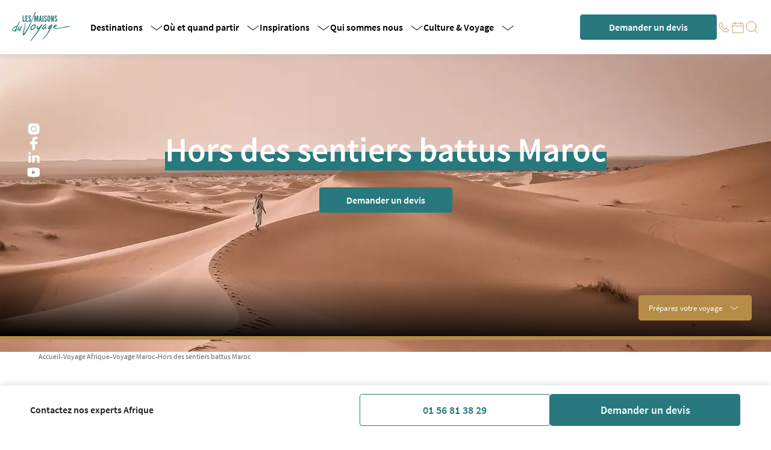

--- FILE ---
content_type: text/html;charset=utf-8
request_url: https://www.maisonsduvoyage.com/afrique/maroc/hors-des-sentiers-battus
body_size: 194638
content:
<!DOCTYPE html><html  lang="fr"><head><meta charset="utf-8">
<meta name="viewport" content="width=device-width, initial-scale=1">
<title>Hors des sentiers battus au Maroc - Les Maisons du Voyage</title>
<link rel="preconnect" href="https://cms-lmdv.twic.pics">
<meta name="format-detection" content="telephone=no">
<meta name="author" content="Les Maisons du Voyage">
<meta name="publisher" content="Les Maisons du Voyage">
<meta property="og:site_name" content="Les Maisons du Voyage">
<meta property="og:site_url" content="https://www.maisonsduvoyage.com">
<meta property="og:locale" content="fr_FR">
<link rel="icon" type="image/x-icon" href="/favicon.ico">
<script type="text/javascript" data-hid="702b59c">window.dataLayer = window.dataLayer || [];</script>
<script type="text/javascript" data-hid="389f676">
            // Duration in milliseconds to wait while the Kameleoon application file is loaded
            var kameleoonLoadingTimeout = 400;

            window.kameleoonQueue = window.kameleoonQueue || [];
            window.kameleoonStartLoadTime = new Date().getTime();
            if (! document.getElementById("kameleoonLoadingStyleSheet") && ! window.kameleoonDisplayPageTimeOut)
            {
                var kameleoonS = document.getElementsByTagName("script")[0];
                var kameleoonCc = "* { visibility: hidden !important; background-image: none !important; }";
                var kameleoonStn = document.createElement("style");
                kameleoonStn.type = "text/css";
                kameleoonStn.id = "kameleoonLoadingStyleSheet";
                if (kameleoonStn.styleSheet)
                {
                    kameleoonStn.styleSheet.cssText = kameleoonCc;
                }
                else
                {
                    kameleoonStn.appendChild(document.createTextNode(kameleoonCc));
                }
                kameleoonS.parentNode.insertBefore(kameleoonStn, kameleoonS);
                window.kameleoonDisplayPage = function(fromEngine)
                {
                    if (!fromEngine)
                    {
                        window.kameleoonTimeout = true;
                    }
                    if (kameleoonStn.parentNode)
                    {
                        kameleoonStn.parentNode.removeChild(kameleoonStn);
                    }
                };
                window.kameleoonDisplayPageTimeOut = window.setTimeout(window.kameleoonDisplayPage, kameleoonLoadingTimeout);
            }
          </script>
<script type="text/javascript" data-hid="75745b4">
            // Change the value of this URL to point to your own URL, where the iFrame is hosted
            window.kameleoonIframeURL = "https://www.maisonsduvoyage.com/static/kameleoon_static_file.html";

            window.kameleoonLightIframe = false;
            var kameleoonIframeOriginElement = document.createElement("a");
            kameleoonIframeOriginElement.href = kameleoonIframeURL;
            window.kameleoonIframeOrigin = kameleoonIframeOriginElement.origin || (kameleoonIframeOriginElement.protocol + "//" + kameleoonIframeOriginElement.hostname);
            if (location.href.indexOf(window.kameleoonIframeOrigin) != 0)
            {
                window.kameleoonLightIframe = true;
                var kameleoonProcessMessageEvent = function(event)
                {
                    if (window.kameleoonIframeOrigin == event.origin && event.data.slice && event.data.slice(0,9) == "Kameleoon")
                    {
                        window.removeEventListener("message", kameleoonProcessMessageEvent);
                        window.kameleoonExternalIFrameLoaded = true;
                        if (window.Kameleoon)
                        {
                            Kameleoon.Utils.runProtectedScript(event.data);
                            Kameleoon.Analyst.load();
                        }
                        else
                        {
                            window.kameleoonExternalIFrameLoadedData = event.data;
                        }
                    }
                };
                if (window.addEventListener)
                {
                    window.addEventListener("message", kameleoonProcessMessageEvent, false);
                }
                var iframeNode = document.createElement("iframe");
                iframeNode.src = kameleoonIframeURL;
                iframeNode.id = "kameleoonExternalIframe";
                iframeNode.style = "float: left !important; opacity: 0.0 !important; width: 0px !important; height: 0px !important;";
                document.head.appendChild(iframeNode);
            }
          </script>
<script src="//2eou9dgrdy.kameleoon.eu/engine.js" type="text/javascript" async data-hid="5f7bfdd"></script>
<script type="application/ld+json">{"@context":"https://schema.org","@type":"Organization","name":"Maisons du Voyage","url":"https://www.maisonsduvoyage.com/","aggregateRating":{"@type":"AggregateRating","ratingValue":"4.5","reviewCount":"1386","bestRating":"5","worstRating":"1"}}</script>
<link rel="canonical" href="https://www.maisonsduvoyage.com/afrique/maroc/hors-des-sentiers-battus">
<meta property="og:title" content="Hors des sentiers battus au Maroc">
<meta name="description" content="Hors des sentiers battus au Maroc: découvrez la sélection des Maisons du Voyage ou contactez-nous pour un voyage sur mesure.">
<meta property="og:description" content="Hors des sentiers battus au Maroc: découvrez la sélection des Maisons du Voyage ou contactez-nous pour un voyage sur mesure.">
<meta property="og:url" content="https://www.maisonsduvoyage.com/afrique/maroc/hors-des-sentiers-battus">
<meta property="og:image" content="https://stg.api.maisonsduvoyage.com/uploads/maroc_1_fef067d7bd.jpg">
<meta name="robots" content="index, follow">
<script type="application/ld+json">{"@context":"https://schema.org","@type":"BreadcrumbList","itemListElement":[[{"@type":"ListItem","position":1,"name":"Accueil","item":"http://localhost/"},{"@type":"ListItem","position":2,"name":"Voyage Afrique","item":"http://localhost/afrique"},{"@type":"ListItem","position":3,"name":"Voyage Maroc","item":"http://localhost/afrique/maroc"},{"@type":"ListItem","position":4,"name":"Hors des sentiers battus Maroc","item":"http://localhost/afrique/maroc/hors-des-sentiers-battus"}]]}</script>
<style>/*! normalize.css v3.0.0 | MIT License | git.io/normalize */html{font-family:sans-serif;-ms-text-size-adjust:100%;-webkit-text-size-adjust:100%}body{margin:0}article,aside,details,figcaption,figure,footer,header,hgroup,main,nav,section,summary{display:block}audio,canvas,progress,video{display:inline-block;vertical-align:baseline}audio:not([controls]){display:none;height:0}[hidden],template{display:none}a{background:transparent}a:active,a:hover{outline:0}abbr[title]{border-bottom:1px dotted}b,strong{font-weight:700}dfn{font-style:italic}h1{font-size:2em;margin:.67em 0}mark{background:#ff0;color:#000}small{font-size:80%}sub,sup{font-size:75%;line-height:0;position:relative;vertical-align:baseline}sup{top:-.5em}sub{bottom:-.25em}img{border:0}svg:not(:root){overflow:hidden}figure{margin:1em 40px}hr{box-sizing:content-box;height:0}pre{overflow:auto}code,kbd,pre,samp{font-family:monospace,monospace;font-size:1em}button,input,optgroup,select,textarea{color:inherit;font:inherit;margin:0}button{overflow:visible}button,select{text-transform:none}button,html input[type=button],input[type=reset],input[type=submit]{-webkit-appearance:button;cursor:pointer}button[disabled],html input[disabled]{cursor:default}button::-moz-focus-inner,input::-moz-focus-inner{border:0;padding:0}input{line-height:normal}input[type=checkbox],input[type=radio]{box-sizing:border-box;padding:0}input[type=number]::-webkit-inner-spin-button,input[type=number]::-webkit-outer-spin-button{height:auto}input[type=search]{-webkit-appearance:textfield;box-sizing:content-box}input[type=search]::-webkit-search-cancel-button,input[type=search]::-webkit-search-decoration{-webkit-appearance:none}fieldset{border:1px solid silver;margin:0 2px;padding:.35em .625em .75em}legend{border:0;padding:0}textarea{overflow:auto}optgroup{font-weight:700}table{border-collapse:collapse;border-spacing:0}td,th{padding:0}</style>
<style>@font-face{font-display:swap;font-family:Source Sans Pro;font-style:normal;font-weight:400;src:url(/_nuxt/SourceSansPro-Regular.t3OYftln.woff2) format("woff2")}@font-face{font-display:swap;font-family:Source Sans Pro;font-style:normal;font-weight:700;src:url(/_nuxt/SourceSansPro-Bold.IA4m_3k9.woff2) format("woff2")}@font-face{font-display:swap;font-family:Source Sans Pro;font-style:normal;font-weight:600;src:url(/_nuxt/SourceSansPro-SemiBold.ZUBl8KMM.woff2) format("woff2")}@font-face{font-display:swap;font-family:Source Sans Pro;font-style:normal;font-weight:300;src:url(/_nuxt/SourceSansPro-Light.CVpHkgRs.woff2) format("woff2")}:root{--breakpoint-value-mobile:768px;--color-black:#202020;--color-white:#fff;--color-green:#27797d;--color-gold:#b68d47;--color-grey-100:#f8f8f8;--color-grey-500:silver;--color-grey-700:#9e9e9e;--color-grey-900:#656464;font-size:1rem;line-height:1.5;-moz-osx-font-smoothing:grayscale;-webkit-font-smoothing:antialiased}strong{font-weight:600!important}*{font-family:Source Sans Pro,Arial,sans-serif}body{overflow-x:hidden}article,footer,h1,h2,h3,h4,h5,h6,header,main div,nav,section{box-sizing:border-box;display:flex}html{scroll-behavior:smooth}a{text-decoration:none}button{background:none;border:none;outline:none;padding:0}label,p{margin:0}li,ul{margin:0;padding:0}a,abbr,acronym,address,applet,article,aside,audio,b,big,blockquote,body,canvas,caption,center,cite,code,dd,del,details,dfn,div,dl,dt,em,embed,fieldset,figcaption,figure,footer,form,h1,h2,h3,h4,h5,h6,header,hgroup,html,i,iframe,img,ins,kbd,label,legend,li,mark,menu,nav,object,ol,output,p,pre,q,ruby,s,samp,section,small,span,strike,strong,sub,summary,sup,table,tbody,td,tfoot,th,thead,time,tr,tt,u,ul,var,video{border:0;font:inherit;font-size:inherit;font-weight:inherit;margin:0;padding:0;vertical-align:baseline}</style>
<style>/*! tailwindcss v3.4.3 | MIT License | https://tailwindcss.com*/*,:after,:before{border:0 solid #e5e7eb;box-sizing:border-box}:after,:before{--tw-content:""}:host,html{line-height:1.5;-webkit-text-size-adjust:100%;font-family:ui-sans-serif,system-ui,sans-serif,Apple Color Emoji,Segoe UI Emoji,Segoe UI Symbol,Noto Color Emoji;font-feature-settings:normal;font-variation-settings:normal;-moz-tab-size:4;-o-tab-size:4;tab-size:4;-webkit-tap-highlight-color:transparent}body{line-height:inherit;margin:0}hr{border-top-width:1px;color:inherit;height:0}abbr:where([title]){-webkit-text-decoration:underline dotted;text-decoration:underline dotted}h1,h2,h3,h4,h5,h6{font-size:inherit;font-weight:inherit}a{color:inherit;text-decoration:inherit}b,strong{font-weight:bolder}code,kbd,pre,samp{font-family:ui-monospace,SFMono-Regular,Menlo,Monaco,Consolas,Liberation Mono,Courier New,monospace;font-feature-settings:normal;font-size:1em;font-variation-settings:normal}small{font-size:80%}sub,sup{font-size:75%;line-height:0;position:relative;vertical-align:baseline}sub{bottom:-.25em}sup{top:-.5em}table{border-collapse:collapse;border-color:inherit;text-indent:0}button,input,optgroup,select,textarea{color:inherit;font-family:inherit;font-feature-settings:inherit;font-size:100%;font-variation-settings:inherit;font-weight:inherit;letter-spacing:inherit;line-height:inherit;margin:0;padding:0}button,select{text-transform:none}button,input:where([type=button]),input:where([type=reset]),input:where([type=submit]){-webkit-appearance:button;background-color:transparent;background-image:none}:-moz-focusring{outline:auto}:-moz-ui-invalid{box-shadow:none}progress{vertical-align:baseline}::-webkit-inner-spin-button,::-webkit-outer-spin-button{height:auto}[type=search]{-webkit-appearance:textfield;outline-offset:-2px}::-webkit-search-decoration{-webkit-appearance:none}::-webkit-file-upload-button{-webkit-appearance:button;font:inherit}summary{display:list-item}blockquote,dd,dl,figure,h1,h2,h3,h4,h5,h6,hr,p,pre{margin:0}fieldset{margin:0}fieldset,legend{padding:0}menu,ol,ul{list-style:none;margin:0;padding:0}dialog{padding:0}textarea{resize:vertical}input::-moz-placeholder,textarea::-moz-placeholder{color:#9ca3af;opacity:1}input::placeholder,textarea::placeholder{color:#9ca3af;opacity:1}[role=button],button{cursor:pointer}:disabled{cursor:default}audio,canvas,embed,iframe,img,object,svg,video{display:block;vertical-align:middle}img,video{height:auto;max-width:100%}[hidden]{display:none}[multiple],[type=date],[type=datetime-local],[type=email],[type=month],[type=number],[type=password],[type=search],[type=tel],[type=text],[type=time],[type=url],[type=week],input:where(:not([type])),select,textarea{-webkit-appearance:none;-moz-appearance:none;appearance:none;background-color:#fff;border-color:var(--color-grey-500);border-radius:0;border-width:1px;font-size:1rem;line-height:1.5rem;padding:.5rem .75rem;--tw-shadow:0 0 #0000}[multiple]:focus,[type=date]:focus,[type=datetime-local]:focus,[type=email]:focus,[type=month]:focus,[type=number]:focus,[type=password]:focus,[type=search]:focus,[type=tel]:focus,[type=text]:focus,[type=time]:focus,[type=url]:focus,[type=week]:focus,input:where(:not([type])):focus,select:focus,textarea:focus{outline:2px solid transparent;outline-offset:2px;--tw-ring-inset:var(--tw-empty,/*!*/ /*!*/);--tw-ring-offset-width:0px;--tw-ring-offset-color:#fff;--tw-ring-color:#2563eb;--tw-ring-offset-shadow:var(--tw-ring-inset) 0 0 0 var(--tw-ring-offset-width) var(--tw-ring-offset-color);--tw-ring-shadow:var(--tw-ring-inset) 0 0 0 calc(1px + var(--tw-ring-offset-width)) var(--tw-ring-color);border-color:#2563eb;box-shadow:var(--tw-ring-offset-shadow),var(--tw-ring-shadow),var(--tw-shadow)}input::-moz-placeholder,textarea::-moz-placeholder{color:var(--color-grey-500);opacity:1}input::placeholder,textarea::placeholder{color:var(--color-grey-500);opacity:1}::-webkit-datetime-edit-fields-wrapper{padding:0}::-webkit-date-and-time-value{min-height:1.5em;text-align:inherit}::-webkit-datetime-edit{display:inline-flex}::-webkit-datetime-edit,::-webkit-datetime-edit-day-field,::-webkit-datetime-edit-hour-field,::-webkit-datetime-edit-meridiem-field,::-webkit-datetime-edit-millisecond-field,::-webkit-datetime-edit-minute-field,::-webkit-datetime-edit-month-field,::-webkit-datetime-edit-second-field,::-webkit-datetime-edit-year-field{padding-bottom:0;padding-top:0}select{background-image:url("data:image/svg+xml;charset=utf-8,%3Csvg xmlns='http://www.w3.org/2000/svg' fill='none' viewBox='0 0 20 20'%3E%3Cpath stroke='var(--color-grey-500)' stroke-linecap='round' stroke-linejoin='round' stroke-width='1.5' d='m6 8 4 4 4-4'/%3E%3C/svg%3E");background-position:right .5rem center;background-repeat:no-repeat;background-size:1.5em 1.5em;padding-right:2.5rem;-webkit-print-color-adjust:exact;print-color-adjust:exact}[multiple],[size]:where(select:not([size="1"])){background-image:none;background-position:0 0;background-repeat:unset;background-size:initial;padding-right:.75rem;-webkit-print-color-adjust:unset;print-color-adjust:unset}[type=checkbox],[type=radio]{-webkit-appearance:none;-moz-appearance:none;appearance:none;background-color:#fff;background-origin:border-box;border-color:var(--color-grey-500);border-width:1px;color:#2563eb;display:inline-block;flex-shrink:0;height:1rem;padding:0;-webkit-print-color-adjust:exact;print-color-adjust:exact;-webkit-user-select:none;-moz-user-select:none;user-select:none;vertical-align:middle;width:1rem;--tw-shadow:0 0 #0000}[type=checkbox]{border-radius:0}[type=radio]{border-radius:100%}[type=checkbox]:focus,[type=radio]:focus{outline:2px solid transparent;outline-offset:2px;--tw-ring-inset:var(--tw-empty,/*!*/ /*!*/);--tw-ring-offset-width:2px;--tw-ring-offset-color:#fff;--tw-ring-color:#2563eb;--tw-ring-offset-shadow:var(--tw-ring-inset) 0 0 0 var(--tw-ring-offset-width) var(--tw-ring-offset-color);--tw-ring-shadow:var(--tw-ring-inset) 0 0 0 calc(2px + var(--tw-ring-offset-width)) var(--tw-ring-color);box-shadow:var(--tw-ring-offset-shadow),var(--tw-ring-shadow),var(--tw-shadow)}[type=checkbox]:checked,[type=radio]:checked{background-color:currentColor;background-position:50%;background-repeat:no-repeat;background-size:100% 100%;border-color:transparent}[type=checkbox]:checked{background-image:url("data:image/svg+xml;charset=utf-8,%3Csvg xmlns='http://www.w3.org/2000/svg' fill='%23fff' viewBox='0 0 16 16'%3E%3Cpath d='M12.207 4.793a1 1 0 0 1 0 1.414l-5 5a1 1 0 0 1-1.414 0l-2-2a1 1 0 0 1 1.414-1.414L6.5 9.086l4.293-4.293a1 1 0 0 1 1.414 0'/%3E%3C/svg%3E")}@media (forced-colors:active) {[type=checkbox]:checked{-webkit-appearance:auto;-moz-appearance:auto;appearance:auto}}[type=radio]:checked{background-image:url("data:image/svg+xml;charset=utf-8,%3Csvg xmlns='http://www.w3.org/2000/svg' fill='%23fff' viewBox='0 0 16 16'%3E%3Ccircle cx='8' cy='8' r='3'/%3E%3C/svg%3E")}@media (forced-colors:active) {[type=radio]:checked{-webkit-appearance:auto;-moz-appearance:auto;appearance:auto}}[type=checkbox]:checked:focus,[type=checkbox]:checked:hover,[type=radio]:checked:focus,[type=radio]:checked:hover{background-color:currentColor;border-color:transparent}[type=checkbox]:indeterminate{background-color:currentColor;background-image:url("data:image/svg+xml;charset=utf-8,%3Csvg xmlns='http://www.w3.org/2000/svg' fill='none' viewBox='0 0 16 16'%3E%3Cpath stroke='%23fff' stroke-linecap='round' stroke-linejoin='round' stroke-width='2' d='M4 8h8'/%3E%3C/svg%3E");background-position:50%;background-repeat:no-repeat;background-size:100% 100%;border-color:transparent}@media (forced-colors:active) {[type=checkbox]:indeterminate{-webkit-appearance:auto;-moz-appearance:auto;appearance:auto}}[type=checkbox]:indeterminate:focus,[type=checkbox]:indeterminate:hover{background-color:currentColor;border-color:transparent}[type=file]{background:unset;border-color:inherit;border-radius:0;border-width:0;font-size:unset;line-height:inherit;padding:0}[type=file]:focus{outline:1px solid ButtonText;outline:1px auto -webkit-focus-ring-color}*,:after,:before{--tw-border-spacing-x:0;--tw-border-spacing-y:0;--tw-translate-x:0;--tw-translate-y:0;--tw-rotate:0;--tw-skew-x:0;--tw-skew-y:0;--tw-scale-x:1;--tw-scale-y:1;--tw-pan-x: ;--tw-pan-y: ;--tw-pinch-zoom: ;--tw-scroll-snap-strictness:proximity;--tw-gradient-from-position: ;--tw-gradient-via-position: ;--tw-gradient-to-position: ;--tw-ordinal: ;--tw-slashed-zero: ;--tw-numeric-figure: ;--tw-numeric-spacing: ;--tw-numeric-fraction: ;--tw-ring-inset: ;--tw-ring-offset-width:0px;--tw-ring-offset-color:#fff;--tw-ring-color:rgba(59,130,246,.5);--tw-ring-offset-shadow:0 0 #0000;--tw-ring-shadow:0 0 #0000;--tw-shadow:0 0 #0000;--tw-shadow-colored:0 0 #0000;--tw-blur: ;--tw-brightness: ;--tw-contrast: ;--tw-grayscale: ;--tw-hue-rotate: ;--tw-invert: ;--tw-saturate: ;--tw-sepia: ;--tw-drop-shadow: ;--tw-backdrop-blur: ;--tw-backdrop-brightness: ;--tw-backdrop-contrast: ;--tw-backdrop-grayscale: ;--tw-backdrop-hue-rotate: ;--tw-backdrop-invert: ;--tw-backdrop-opacity: ;--tw-backdrop-saturate: ;--tw-backdrop-sepia: ;--tw-contain-size: ;--tw-contain-layout: ;--tw-contain-paint: ;--tw-contain-style: }::backdrop{--tw-border-spacing-x:0;--tw-border-spacing-y:0;--tw-translate-x:0;--tw-translate-y:0;--tw-rotate:0;--tw-skew-x:0;--tw-skew-y:0;--tw-scale-x:1;--tw-scale-y:1;--tw-pan-x: ;--tw-pan-y: ;--tw-pinch-zoom: ;--tw-scroll-snap-strictness:proximity;--tw-gradient-from-position: ;--tw-gradient-via-position: ;--tw-gradient-to-position: ;--tw-ordinal: ;--tw-slashed-zero: ;--tw-numeric-figure: ;--tw-numeric-spacing: ;--tw-numeric-fraction: ;--tw-ring-inset: ;--tw-ring-offset-width:0px;--tw-ring-offset-color:#fff;--tw-ring-color:rgba(59,130,246,.5);--tw-ring-offset-shadow:0 0 #0000;--tw-ring-shadow:0 0 #0000;--tw-shadow:0 0 #0000;--tw-shadow-colored:0 0 #0000;--tw-blur: ;--tw-brightness: ;--tw-contrast: ;--tw-grayscale: ;--tw-hue-rotate: ;--tw-invert: ;--tw-saturate: ;--tw-sepia: ;--tw-drop-shadow: ;--tw-backdrop-blur: ;--tw-backdrop-brightness: ;--tw-backdrop-contrast: ;--tw-backdrop-grayscale: ;--tw-backdrop-hue-rotate: ;--tw-backdrop-invert: ;--tw-backdrop-opacity: ;--tw-backdrop-saturate: ;--tw-backdrop-sepia: ;--tw-contain-size: ;--tw-contain-layout: ;--tw-contain-paint: ;--tw-contain-style: }.container{width:100%}@media (min-width:640px){.container{max-width:640px}}@media (min-width:768px){.container{max-width:768px}}@media (min-width:1024px){.container{max-width:1024px}}@media (min-width:1280px){.container{max-width:1280px}}@media (min-width:1536px){.container{max-width:1536px}}.prose{color:var(--tw-prose-body);max-width:65ch}.prose :where(p):not(:where([class~=not-prose],[class~=not-prose] *)){margin-bottom:1.25em;margin-top:1.25em}.prose :where([class~=lead]):not(:where([class~=not-prose],[class~=not-prose] *)){color:var(--tw-prose-lead);font-size:1.25em;line-height:1.6;margin-bottom:1.2em;margin-top:1.2em}.prose :where(a):not(:where([class~=not-prose],[class~=not-prose] *)){color:var(--tw-prose-links);font-weight:500;text-decoration:underline}.prose :where(strong):not(:where([class~=not-prose],[class~=not-prose] *)){color:var(--tw-prose-bold);font-weight:600}.prose :where(a strong):not(:where([class~=not-prose],[class~=not-prose] *)){color:inherit}.prose :where(blockquote strong):not(:where([class~=not-prose],[class~=not-prose] *)){color:inherit}.prose :where(thead th strong):not(:where([class~=not-prose],[class~=not-prose] *)){color:inherit}.prose :where(ol):not(:where([class~=not-prose],[class~=not-prose] *)){list-style-type:decimal;margin-bottom:1.25em;margin-top:1.25em;padding-inline-start:1.625em}.prose :where(ol[type=A]):not(:where([class~=not-prose],[class~=not-prose] *)){list-style-type:upper-alpha}.prose :where(ol[type=a]):not(:where([class~=not-prose],[class~=not-prose] *)){list-style-type:lower-alpha}.prose :where(ol[type=A s]):not(:where([class~=not-prose],[class~=not-prose] *)){list-style-type:upper-alpha}.prose :where(ol[type=a s]):not(:where([class~=not-prose],[class~=not-prose] *)){list-style-type:lower-alpha}.prose :where(ol[type=I]):not(:where([class~=not-prose],[class~=not-prose] *)){list-style-type:upper-roman}.prose :where(ol[type=i]):not(:where([class~=not-prose],[class~=not-prose] *)){list-style-type:lower-roman}.prose :where(ol[type=I s]):not(:where([class~=not-prose],[class~=not-prose] *)){list-style-type:upper-roman}.prose :where(ol[type=i s]):not(:where([class~=not-prose],[class~=not-prose] *)){list-style-type:lower-roman}.prose :where(ol[type="1"]):not(:where([class~=not-prose],[class~=not-prose] *)){list-style-type:decimal}.prose :where(ul):not(:where([class~=not-prose],[class~=not-prose] *)){list-style-type:disc;margin-bottom:1.25em;margin-top:1.25em;padding-inline-start:1.625em}.prose :where(ol>li):not(:where([class~=not-prose],[class~=not-prose] *))::marker{color:var(--tw-prose-counters);font-weight:400}.prose :where(ul>li):not(:where([class~=not-prose],[class~=not-prose] *))::marker{color:var(--tw-prose-bullets)}.prose :where(dt):not(:where([class~=not-prose],[class~=not-prose] *)){color:var(--tw-prose-headings);font-weight:600;margin-top:1.25em}.prose :where(hr):not(:where([class~=not-prose],[class~=not-prose] *)){border-color:var(--tw-prose-hr);border-top-width:1px;margin-bottom:3em;margin-top:3em}.prose :where(blockquote):not(:where([class~=not-prose],[class~=not-prose] *)){border-inline-start-color:var(--tw-prose-quote-borders);border-inline-start-width:.25rem;color:var(--tw-prose-quotes);font-style:italic;font-weight:500;margin-bottom:1.6em;margin-top:1.6em;padding-inline-start:1em;quotes:"\201C""\201D""\2018""\2019"}.prose :where(blockquote p:first-of-type):not(:where([class~=not-prose],[class~=not-prose] *)):before{content:open-quote}.prose :where(blockquote p:last-of-type):not(:where([class~=not-prose],[class~=not-prose] *)):after{content:close-quote}.prose :where(h1):not(:where([class~=not-prose],[class~=not-prose] *)){color:var(--tw-prose-headings);font-size:2.25em;font-weight:800;line-height:1.1111111;margin-bottom:.8888889em;margin-top:0}.prose :where(h1 strong):not(:where([class~=not-prose],[class~=not-prose] *)){color:inherit;font-weight:900}.prose :where(h2):not(:where([class~=not-prose],[class~=not-prose] *)){color:var(--tw-prose-headings);font-size:1.5em;font-weight:700;line-height:1.3333333;margin-bottom:1em;margin-top:2em}.prose :where(h2 strong):not(:where([class~=not-prose],[class~=not-prose] *)){color:inherit;font-weight:800}.prose :where(h3):not(:where([class~=not-prose],[class~=not-prose] *)){color:var(--tw-prose-headings);font-size:1.25em;font-weight:600;line-height:1.6;margin-bottom:.6em;margin-top:1.6em}.prose :where(h3 strong):not(:where([class~=not-prose],[class~=not-prose] *)){color:inherit;font-weight:700}.prose :where(h4):not(:where([class~=not-prose],[class~=not-prose] *)){color:var(--tw-prose-headings);font-weight:600;line-height:1.5;margin-bottom:.5em;margin-top:1.5em}.prose :where(h4 strong):not(:where([class~=not-prose],[class~=not-prose] *)){color:inherit;font-weight:700}.prose :where(img):not(:where([class~=not-prose],[class~=not-prose] *)){margin-bottom:2em;margin-top:2em}.prose :where(picture):not(:where([class~=not-prose],[class~=not-prose] *)){display:block;margin-bottom:2em;margin-top:2em}.prose :where(video):not(:where([class~=not-prose],[class~=not-prose] *)){margin-bottom:2em;margin-top:2em}.prose :where(kbd):not(:where([class~=not-prose],[class~=not-prose] *)){border-radius:.3125rem;box-shadow:0 0 0 1px rgb(var(--tw-prose-kbd-shadows)/10%),0 3px 0 rgb(var(--tw-prose-kbd-shadows)/10%);color:var(--tw-prose-kbd);font-family:inherit;font-size:.875em;font-weight:500;padding-inline-end:.375em;padding-bottom:.1875em;padding-top:.1875em;padding-inline-start:.375em}.prose :where(code):not(:where([class~=not-prose],[class~=not-prose] *)){color:var(--tw-prose-code);font-size:.875em;font-weight:600}.prose :where(code):not(:where([class~=not-prose],[class~=not-prose] *)):before{content:"`"}.prose :where(code):not(:where([class~=not-prose],[class~=not-prose] *)):after{content:"`"}.prose :where(a code):not(:where([class~=not-prose],[class~=not-prose] *)){color:inherit}.prose :where(h1 code):not(:where([class~=not-prose],[class~=not-prose] *)){color:inherit}.prose :where(h2 code):not(:where([class~=not-prose],[class~=not-prose] *)){color:inherit;font-size:.875em}.prose :where(h3 code):not(:where([class~=not-prose],[class~=not-prose] *)){color:inherit;font-size:.9em}.prose :where(h4 code):not(:where([class~=not-prose],[class~=not-prose] *)){color:inherit}.prose :where(blockquote code):not(:where([class~=not-prose],[class~=not-prose] *)){color:inherit}.prose :where(thead th code):not(:where([class~=not-prose],[class~=not-prose] *)){color:inherit}.prose :where(pre):not(:where([class~=not-prose],[class~=not-prose] *)){background-color:var(--tw-prose-pre-bg);border-radius:.375rem;color:var(--tw-prose-pre-code);font-size:.875em;font-weight:400;line-height:1.7142857;margin-bottom:1.7142857em;margin-top:1.7142857em;overflow-x:auto;padding-inline-end:1.1428571em;padding-bottom:.8571429em;padding-top:.8571429em;padding-inline-start:1.1428571em}.prose :where(pre code):not(:where([class~=not-prose],[class~=not-prose] *)){background-color:transparent;border-radius:0;border-width:0;color:inherit;font-family:inherit;font-size:inherit;font-weight:inherit;line-height:inherit;padding:0}.prose :where(pre code):not(:where([class~=not-prose],[class~=not-prose] *)):before{content:none}.prose :where(pre code):not(:where([class~=not-prose],[class~=not-prose] *)):after{content:none}.prose :where(table):not(:where([class~=not-prose],[class~=not-prose] *)){font-size:.875em;line-height:1.7142857;margin-bottom:2em;margin-top:2em;table-layout:auto;text-align:start;width:100%}.prose :where(thead):not(:where([class~=not-prose],[class~=not-prose] *)){border-bottom-color:var(--tw-prose-th-borders);border-bottom-width:1px}.prose :where(thead th):not(:where([class~=not-prose],[class~=not-prose] *)){color:var(--tw-prose-headings);font-weight:600;padding-inline-end:.5714286em;padding-bottom:.5714286em;padding-inline-start:.5714286em;vertical-align:bottom}.prose :where(tbody tr):not(:where([class~=not-prose],[class~=not-prose] *)){border-bottom-color:var(--tw-prose-td-borders);border-bottom-width:1px}.prose :where(tbody tr:last-child):not(:where([class~=not-prose],[class~=not-prose] *)){border-bottom-width:0}.prose :where(tbody td):not(:where([class~=not-prose],[class~=not-prose] *)){vertical-align:baseline}.prose :where(tfoot):not(:where([class~=not-prose],[class~=not-prose] *)){border-top-color:var(--tw-prose-th-borders);border-top-width:1px}.prose :where(tfoot td):not(:where([class~=not-prose],[class~=not-prose] *)){vertical-align:top}.prose :where(figure>*):not(:where([class~=not-prose],[class~=not-prose] *)){margin-bottom:0;margin-top:0}.prose :where(figcaption):not(:where([class~=not-prose],[class~=not-prose] *)){color:var(--tw-prose-captions);font-size:.875em;line-height:1.4285714;margin-top:.8571429em}.prose{--tw-prose-body:#374151;--tw-prose-headings:#111827;--tw-prose-lead:#4b5563;--tw-prose-links:#111827;--tw-prose-bold:#111827;--tw-prose-counters:#6b7280;--tw-prose-bullets:#d1d5db;--tw-prose-hr:#e5e7eb;--tw-prose-quotes:#111827;--tw-prose-quote-borders:#e5e7eb;--tw-prose-captions:#6b7280;--tw-prose-kbd:#111827;--tw-prose-kbd-shadows:17 24 39;--tw-prose-code:#111827;--tw-prose-pre-code:#e5e7eb;--tw-prose-pre-bg:#1f2937;--tw-prose-th-borders:#d1d5db;--tw-prose-td-borders:#e5e7eb;--tw-prose-invert-body:#d1d5db;--tw-prose-invert-headings:#fff;--tw-prose-invert-lead:#9ca3af;--tw-prose-invert-links:#fff;--tw-prose-invert-bold:#fff;--tw-prose-invert-counters:#9ca3af;--tw-prose-invert-bullets:#4b5563;--tw-prose-invert-hr:#374151;--tw-prose-invert-quotes:#f3f4f6;--tw-prose-invert-quote-borders:#374151;--tw-prose-invert-captions:#9ca3af;--tw-prose-invert-kbd:#fff;--tw-prose-invert-kbd-shadows:255 255 255;--tw-prose-invert-code:#fff;--tw-prose-invert-pre-code:#d1d5db;--tw-prose-invert-pre-bg:rgba(0,0,0,.5);--tw-prose-invert-th-borders:#4b5563;--tw-prose-invert-td-borders:#374151;font-size:1rem;line-height:1.75}.prose :where(picture>img):not(:where([class~=not-prose],[class~=not-prose] *)){margin-bottom:0;margin-top:0}.prose :where(li):not(:where([class~=not-prose],[class~=not-prose] *)){margin-bottom:.5em;margin-top:.5em}.prose :where(ol>li):not(:where([class~=not-prose],[class~=not-prose] *)){padding-inline-start:.375em}.prose :where(ul>li):not(:where([class~=not-prose],[class~=not-prose] *)){padding-inline-start:.375em}.prose :where(.prose>ul>li p):not(:where([class~=not-prose],[class~=not-prose] *)){margin-bottom:.75em;margin-top:.75em}.prose :where(.prose>ul>li>:first-child):not(:where([class~=not-prose],[class~=not-prose] *)){margin-top:1.25em}.prose :where(.prose>ul>li>:last-child):not(:where([class~=not-prose],[class~=not-prose] *)){margin-bottom:1.25em}.prose :where(.prose>ol>li>:first-child):not(:where([class~=not-prose],[class~=not-prose] *)){margin-top:1.25em}.prose :where(.prose>ol>li>:last-child):not(:where([class~=not-prose],[class~=not-prose] *)){margin-bottom:1.25em}.prose :where(ul ul,ul ol,ol ul,ol ol):not(:where([class~=not-prose],[class~=not-prose] *)){margin-bottom:.75em;margin-top:.75em}.prose :where(dl):not(:where([class~=not-prose],[class~=not-prose] *)){margin-bottom:1.25em;margin-top:1.25em}.prose :where(dd):not(:where([class~=not-prose],[class~=not-prose] *)){margin-top:.5em;padding-inline-start:1.625em}.prose :where(hr+*):not(:where([class~=not-prose],[class~=not-prose] *)){margin-top:0}.prose :where(h2+*):not(:where([class~=not-prose],[class~=not-prose] *)){margin-top:0}.prose :where(h3+*):not(:where([class~=not-prose],[class~=not-prose] *)){margin-top:0}.prose :where(h4+*):not(:where([class~=not-prose],[class~=not-prose] *)){margin-top:0}.prose :where(thead th:first-child):not(:where([class~=not-prose],[class~=not-prose] *)){padding-inline-start:0}.prose :where(thead th:last-child):not(:where([class~=not-prose],[class~=not-prose] *)){padding-inline-end:0}.prose :where(tbody td,tfoot td):not(:where([class~=not-prose],[class~=not-prose] *)){padding-inline-end:.5714286em;padding-bottom:.5714286em;padding-top:.5714286em;padding-inline-start:.5714286em}.prose :where(tbody td:first-child,tfoot td:first-child):not(:where([class~=not-prose],[class~=not-prose] *)){padding-inline-start:0}.prose :where(tbody td:last-child,tfoot td:last-child):not(:where([class~=not-prose],[class~=not-prose] *)){padding-inline-end:0}.prose :where(figure):not(:where([class~=not-prose],[class~=not-prose] *)){margin-bottom:2em;margin-top:2em}.prose :where(.prose>:first-child):not(:where([class~=not-prose],[class~=not-prose] *)){margin-top:0}.prose :where(.prose>:last-child):not(:where([class~=not-prose],[class~=not-prose] *)){margin-bottom:0}.btn{align-items:center;background-color:var(--color-grey-500);border-color:var(--color-grey-500);border-radius:4px;border-style:solid;border-width:1px;display:flex;font-weight:600;justify-content:center;line-height:20px;padding:.75rem 1.5rem;text-align:center;-webkit-user-select:none;-moz-user-select:none;user-select:none;--tw-text-opacity:1;color:rgb(255 255 255/var(--tw-text-opacity));transition-duration:.15s;transition-property:color,background-color,border-color,text-decoration-color,fill,stroke,opacity,box-shadow,transform,filter,-webkit-backdrop-filter;transition-property:color,background-color,border-color,text-decoration-color,fill,stroke,opacity,box-shadow,transform,filter,backdrop-filter;transition-property:color,background-color,border-color,text-decoration-color,fill,stroke,opacity,box-shadow,transform,filter,backdrop-filter,-webkit-backdrop-filter;transition-timing-function:cubic-bezier(.4,0,.2,1)}.btn:hover{--tw-bg-opacity:1;background-color:rgb(156 163 175/var(--tw-bg-opacity))}@media (min-width:640px){.btn{padding-left:2.75rem;padding-right:2.75rem}}.btn-primary{align-items:center;background-color:var(--color-grey-500);border-color:var(--color-grey-500);border-radius:4px;border-style:solid;border-width:1px;display:flex;font-weight:600;justify-content:center;line-height:20px;padding:.75rem 1.5rem;text-align:center;-webkit-user-select:none;-moz-user-select:none;user-select:none;--tw-text-opacity:1;color:rgb(255 255 255/var(--tw-text-opacity));transition-duration:.15s;transition-property:color,background-color,border-color,text-decoration-color,fill,stroke,opacity,box-shadow,transform,filter,-webkit-backdrop-filter;transition-property:color,background-color,border-color,text-decoration-color,fill,stroke,opacity,box-shadow,transform,filter,backdrop-filter;transition-property:color,background-color,border-color,text-decoration-color,fill,stroke,opacity,box-shadow,transform,filter,backdrop-filter,-webkit-backdrop-filter;transition-timing-function:cubic-bezier(.4,0,.2,1)}.btn-primary:hover{background-color:rgb(156 163 175/var(--tw-bg-opacity))}@media (min-width:640px){.btn-primary{padding-left:2.75rem;padding-right:2.75rem}}.btn-primary{--tw-border-opacity:1;border-color:rgb(39 121 125/var(--tw-border-opacity));--tw-bg-opacity:1;background-color:rgb(39 121 125/var(--tw-bg-opacity))}.btn-primary:hover{--tw-bg-opacity:1;background-color:rgb(56 141 142/var(--tw-bg-opacity))}.btn-primary-outline{align-items:center;background-color:var(--color-grey-500);border-color:var(--color-grey-500);border-radius:4px;border-style:solid;border-width:1px;color:rgb(255 255 255/var(--tw-text-opacity));display:flex;font-weight:600;justify-content:center;line-height:20px;padding:.75rem 1.5rem;text-align:center;transition-duration:.15s;transition-property:color,background-color,border-color,text-decoration-color,fill,stroke,opacity,box-shadow,transform,filter,-webkit-backdrop-filter;transition-property:color,background-color,border-color,text-decoration-color,fill,stroke,opacity,box-shadow,transform,filter,backdrop-filter;transition-property:color,background-color,border-color,text-decoration-color,fill,stroke,opacity,box-shadow,transform,filter,backdrop-filter,-webkit-backdrop-filter;transition-timing-function:cubic-bezier(.4,0,.2,1);-webkit-user-select:none;-moz-user-select:none;user-select:none}.btn-primary-outline:hover{background-color:rgb(156 163 175/var(--tw-bg-opacity))}@media (min-width:640px){.btn-primary-outline{padding-left:2.75rem;padding-right:2.75rem}}.btn-primary-outline{--tw-border-opacity:1;border-color:rgb(39 121 125/var(--tw-border-opacity));--tw-bg-opacity:1;background-color:rgb(255 255 255/var(--tw-bg-opacity));--tw-text-opacity:1;color:rgb(39 121 125/var(--tw-text-opacity))}.btn-primary-outline:hover{--tw-bg-opacity:1;background-color:rgb(39 121 125/var(--tw-bg-opacity))}.btn-disabled,.btn-primary-outline:hover{--tw-text-opacity:1;color:rgb(255 255 255/var(--tw-text-opacity))}.btn-disabled{align-items:center;background-color:var(--color-grey-500);border-color:var(--color-grey-500);border-radius:4px;border-style:solid;border-width:1px;display:flex;font-weight:600;justify-content:center;line-height:20px;padding:.75rem 1.5rem;text-align:center;transition-duration:.15s;transition-property:color,background-color,border-color,text-decoration-color,fill,stroke,opacity,box-shadow,transform,filter,-webkit-backdrop-filter;transition-property:color,background-color,border-color,text-decoration-color,fill,stroke,opacity,box-shadow,transform,filter,backdrop-filter;transition-property:color,background-color,border-color,text-decoration-color,fill,stroke,opacity,box-shadow,transform,filter,backdrop-filter,-webkit-backdrop-filter;transition-timing-function:cubic-bezier(.4,0,.2,1);-webkit-user-select:none;-moz-user-select:none;user-select:none}.btn-disabled:hover{--tw-bg-opacity:1;background-color:rgb(156 163 175/var(--tw-bg-opacity))}@media (min-width:640px){.btn-disabled{padding-left:2.75rem;padding-right:2.75rem}}.btn-disabled{opacity:.5;pointer-events:none}.link{--tw-text-opacity:1;color:rgb(39 121 125/var(--tw-text-opacity));text-decoration-line:underline}.visible{visibility:visible!important}.invisible{visibility:hidden!important}.collapse{visibility:collapse!important}.static{position:static!important}.fixed{position:fixed!important}.absolute{position:absolute!important}.relative{position:relative!important}.sticky{position:sticky!important}.inset-0{inset:0!important}.bottom-0{bottom:0!important}.bottom-8{bottom:2rem!important}.left-0{left:0!important}.left-\[-20px\]{left:-20px!important}.right-0{right:0!important}.right-4{right:1rem!important}.right-8{right:2rem!important}.top-0{top:0!important}.top-16{top:4rem!important}.top-4{top:1rem!important}.top-6{top:1.5rem!important}.top-\[-20px\]{top:-20px!important}.-z-10{z-index:-10!important}.z-10{z-index:10!important}.z-50{z-index:50!important}.z-\[2000\]{z-index:2000!important}.order-1{order:1!important}.order-2{order:2!important}.order-first{order:-9999!important}.col-span-2{grid-column:span 2/span 2!important}.m-0{margin:0!important}.m-2{margin:.5rem!important}.m-4{margin:1rem!important}.m-8{margin:2rem!important}.m-auto{margin:auto!important}.mx-0{margin-left:0!important;margin-right:0!important}.mx-2{margin-left:.5rem!important;margin-right:.5rem!important}.mx-3{margin-left:.75rem!important;margin-right:.75rem!important}.mx-4{margin-left:1rem!important;margin-right:1rem!important}.mx-8{margin-left:2rem!important;margin-right:2rem!important}.mx-\[24px\]{margin-left:24px!important;margin-right:24px!important}.mx-auto{margin-left:auto!important;margin-right:auto!important}.my-10{margin-bottom:2.5rem!important;margin-top:2.5rem!important}.my-12{margin-bottom:3rem!important;margin-top:3rem!important}.my-2{margin-bottom:.5rem!important;margin-top:.5rem!important}.my-4{margin-bottom:1rem!important;margin-top:1rem!important}.my-6{margin-bottom:1.5rem!important;margin-top:1.5rem!important}.my-8{margin-bottom:2rem!important;margin-top:2rem!important}.my-\[16px\]{margin-bottom:16px!important;margin-top:16px!important}.my-\[24px\]{margin-bottom:24px!important;margin-top:24px!important}.my-\[40px\]{margin-bottom:40px!important;margin-top:40px!important}.my-\[4px\]{margin-bottom:4px!important;margin-top:4px!important}.-mt-1{margin-top:-.25rem!important}.mb-0{margin-bottom:0!important}.mb-1{margin-bottom:.25rem!important}.mb-16{margin-bottom:4rem!important}.mb-2{margin-bottom:.5rem!important}.mb-3{margin-bottom:.75rem!important}.mb-4{margin-bottom:1rem!important}.mb-6{margin-bottom:1.5rem!important}.mb-64{margin-bottom:16rem!important}.mb-7{margin-bottom:1.75rem!important}.mb-8{margin-bottom:2rem!important}.mb-\[12px\]{margin-bottom:12px!important}.mb-\[16px\]{margin-bottom:16px!important}.mb-\[18px\]{margin-bottom:18px!important}.mb-\[20px\]{margin-bottom:20px!important}.mb-\[24px\]{margin-bottom:24px!important}.mb-\[30px\]{margin-bottom:30px!important}.ml-0{margin-left:0!important}.ml-1{margin-left:.25rem!important}.ml-2{margin-left:.5rem!important}.ml-4{margin-left:1rem!important}.ml-\[-20px\]{margin-left:-20px!important}.ml-\[24px\]{margin-left:24px!important}.ml-auto{margin-left:auto!important}.mr-0{margin-right:0!important}.mr-2{margin-right:.5rem!important}.mr-4{margin-right:1rem!important}.mr-6{margin-right:1.5rem!important}.mr-\[0\]{margin-right:0!important}.mr-\[10px\]{margin-right:10px!important}.mr-\[12px\]{margin-right:12px!important}.mr-\[23px\]{margin-right:23px!important}.mt-0{margin-top:0!important}.mt-1{margin-top:.25rem!important}.mt-12{margin-top:3rem!important}.mt-16{margin-top:4rem!important}.mt-2{margin-top:.5rem!important}.mt-3{margin-top:.75rem!important}.mt-4{margin-top:1rem!important}.mt-5{margin-top:1.25rem!important}.mt-6{margin-top:1.5rem!important}.mt-8{margin-top:2rem!important}.mt-\[10px\]{margin-top:10px!important}.mt-\[11rem\]{margin-top:11rem!important}.mt-\[16px\]{margin-top:16px!important}.mt-\[20rem\]{margin-top:20rem!important}.mt-\[21rem\]{margin-top:21rem!important}.mt-\[24px\]{margin-top:24px!important}.mt-\[40px\]{margin-top:40px!important}.mt-\[4px\]{margin-top:4px!important}.mt-\[5px\]{margin-top:5px!important}.mt-\[84px\]{margin-top:84px!important}.mt-auto{margin-top:auto!important}.line-clamp-3{-webkit-line-clamp:3!important}.line-clamp-3,.line-clamp-4{display:-webkit-box!important;overflow:hidden!important;-webkit-box-orient:vertical!important}.line-clamp-4{-webkit-line-clamp:4!important}.line-clamp-none{overflow:visible!important;-webkit-box-orient:horizontal!important;-webkit-line-clamp:none!important}.block,.line-clamp-none{display:block!important}.inline-block{display:inline-block!important}.inline{display:inline!important}.flex{display:flex!important}.inline-flex{display:inline-flex!important}.table{display:table!important}.grid{display:grid!important}.contents{display:contents!important}.list-item{display:list-item!important}.hidden{display:none!important}.aspect-\[1\.96\]{aspect-ratio:1.96!important}.aspect-\[4\/3\]{aspect-ratio:4/3!important}.aspect-square{aspect-ratio:1/1!important}.aspect-video{aspect-ratio:16/9!important}.size-\[20px\]{height:20px!important;width:20px!important}.size-\[30px\]{height:30px!important;width:30px!important}.h-10{height:2.5rem!important}.h-12{height:3rem!important}.h-16{height:4rem!important}.h-32{height:8rem!important}.h-4{height:1rem!important}.h-48{height:12rem!important}.h-5{height:1.25rem!important}.h-6{height:1.5rem!important}.h-8{height:2rem!important}.h-\[24px\]{height:24px!important}.h-\[250px\]{height:250px!important}.h-\[328px\]{height:328px!important}.h-\[380px\]{height:380px!important}.h-\[40px\]{height:40px!important}.h-\[46px\]{height:46px!important}.h-\[48px\]{height:48px!important}.h-\[48rem\]{height:48rem!important}.h-\[51px\]{height:51px!important}.h-\[600px\]{height:600px!important}.h-\[64px\]{height:64px!important}.h-\[80px\]{height:80px!important}.h-\[90px\]{height:90px!important}.h-full{height:100%!important}.h-screen{height:100vh!important}.max-h-20{max-height:5rem!important}.max-h-\[70vh\]{max-height:70vh!important}.max-h-\[80vh\]{max-height:80vh!important}.max-h-\[calc\(100vh-2rem\)\]{max-height:calc(100vh - 2rem)!important}.min-h-\[3px\]{min-height:3px!important}.min-h-full{min-height:100%!important}.min-h-screen{min-height:100vh!important}.w-1\/2{width:50%!important}.w-1\/5{width:20%!important}.w-10{width:2.5rem!important}.w-12{width:3rem!important}.w-16{width:4rem!important}.w-24{width:6rem!important}.w-32{width:8rem!important}.w-40{width:10rem!important}.w-48{width:12rem!important}.w-5{width:1.25rem!important}.w-56{width:14rem!important}.w-6{width:1.5rem!important}.w-64{width:16rem!important}.w-8{width:2rem!important}.w-\[100vw\]{width:100vw!important}.w-\[120px\]{width:120px!important}.w-\[150px\]{width:150px!important}.w-\[158px\]{width:158px!important}.w-\[163px\]{width:163px!important}.w-\[180px\]{width:180px!important}.w-\[182px\]{width:182px!important}.w-\[300px\]{width:300px!important}.w-\[40px\]{width:40px!important}.w-\[46px\]{width:46px!important}.w-\[48px\]{width:48px!important}.w-\[52px\]{width:52px!important}.w-\[64px\]{width:64px!important}.w-\[70vw\]{width:70vw!important}.w-\[85\%\]{width:85%!important}.w-\[90px\]{width:90px!important}.w-\[fit-content\],.w-fit{width:-moz-fit-content!important;width:fit-content!important}.w-full{width:100%!important}.w-screen{width:100vw!important}.min-w-0{min-width:0!important}.min-w-\[128px\]{min-width:128px!important}.min-w-\[150px\]{min-width:150px!important}.min-w-\[600px\]{min-width:600px!important}.min-w-full{min-width:100%!important}.max-w-3xl{max-width:48rem!important}.max-w-\[1074px\]{max-width:1074px!important}.max-w-\[1440px\]{max-width:1440px!important}.max-w-\[237px\]{max-width:237px!important}.max-w-\[250px\]{max-width:250px!important}.max-w-\[300px\]{max-width:300px!important}.max-w-fit{max-width:-moz-fit-content!important;max-width:fit-content!important}.max-w-full{max-width:100%!important}.max-w-lg{max-width:32rem!important}.max-w-none{max-width:none!important}.max-w-screen-lg{max-width:1024px!important}.flex-1{flex:1 1 0%!important}.flex-auto{flex:1 1 auto!important}.flex-shrink{flex-shrink:1!important}.flex-grow,.grow{flex-grow:1!important}.table-fixed{table-layout:fixed!important}.border-collapse{border-collapse:collapse!important}.translate-x-2{--tw-translate-x:0.5rem!important}.translate-x-2,.translate-y-0{transform:translate(var(--tw-translate-x),var(--tw-translate-y)) rotate(var(--tw-rotate)) skewX(var(--tw-skew-x)) skewY(var(--tw-skew-y)) scaleX(var(--tw-scale-x)) scaleY(var(--tw-scale-y))!important}.translate-y-0{--tw-translate-y:0px!important}.translate-y-3{--tw-translate-y:0.75rem!important}.translate-y-3,.translate-y-4{transform:translate(var(--tw-translate-x),var(--tw-translate-y)) rotate(var(--tw-rotate)) skewX(var(--tw-skew-x)) skewY(var(--tw-skew-y)) scaleX(var(--tw-scale-x)) scaleY(var(--tw-scale-y))!important}.translate-y-4{--tw-translate-y:1rem!important}.translate-y-\[27px\]{--tw-translate-y:27px!important}.transform,.translate-y-\[27px\]{transform:translate(var(--tw-translate-x),var(--tw-translate-y)) rotate(var(--tw-rotate)) skewX(var(--tw-skew-x)) skewY(var(--tw-skew-y)) scaleX(var(--tw-scale-x)) scaleY(var(--tw-scale-y))!important}@keyframes spin{to{transform:rotate(1turn)}}.animate-spin{animation:spin 1s linear infinite!important}.cursor-not-allowed{cursor:not-allowed!important}.cursor-pointer{cursor:pointer!important}.resize{resize:both!important}.scroll-mt-\[104px\]{scroll-margin-top:104px!important}.scroll-mt-\[160px\]{scroll-margin-top:160px!important}.scroll-mt-\[80px\]{scroll-margin-top:80px!important}.list-inside{list-style-position:inside!important}.list-decimal{list-style-type:decimal!important}.list-none{list-style-type:none!important}.break-before-page{-moz-column-break-before:page!important;break-before:page!important}.break-inside-avoid{-moz-column-break-inside:avoid!important;break-inside:avoid!important}.break-after-page{-moz-column-break-after:page!important;break-after:page!important}.grid-cols-1{grid-template-columns:repeat(1,minmax(0,1fr))!important}.grid-cols-2{grid-template-columns:repeat(2,minmax(0,1fr))!important}.grid-cols-3{grid-template-columns:repeat(3,minmax(0,1fr))!important}.grid-cols-4{grid-template-columns:repeat(4,minmax(0,1fr))!important}.flex-row{flex-direction:row!important}.flex-col{flex-direction:column!important}.flex-col-reverse{flex-direction:column-reverse!important}.flex-wrap{flex-wrap:wrap!important}.items-start{align-items:flex-start!important}.items-end{align-items:flex-end!important}.items-center{align-items:center!important}.justify-start{justify-content:flex-start!important}.justify-end{justify-content:flex-end!important}.justify-center{justify-content:center!important}.justify-between{justify-content:space-between!important}.gap-0{gap:0!important}.gap-1{gap:.25rem!important}.gap-14{gap:3.5rem!important}.gap-2{gap:.5rem!important}.gap-3{gap:.75rem!important}.gap-4{gap:1rem!important}.gap-5{gap:1.25rem!important}.gap-6{gap:1.5rem!important}.gap-8{gap:2rem!important}.gap-\[10px\]{gap:10px!important}.gap-\[16px\]{gap:16px!important}.gap-\[24px\]{gap:24px!important}.gap-\[3px\]{gap:3px!important}.gap-x-10{-moz-column-gap:2.5rem!important;column-gap:2.5rem!important}.gap-x-2{-moz-column-gap:.5rem!important;column-gap:.5rem!important}.gap-x-4{-moz-column-gap:1rem!important;column-gap:1rem!important}.gap-x-7{-moz-column-gap:1.75rem!important;column-gap:1.75rem!important}.gap-y-4{row-gap:1rem!important}.space-x-2>:not([hidden])~:not([hidden]){--tw-space-x-reverse:0!important;margin-left:calc(.5rem*(1 - var(--tw-space-x-reverse)))!important;margin-right:calc(.5rem*var(--tw-space-x-reverse))!important}.space-x-4>:not([hidden])~:not([hidden]){--tw-space-x-reverse:0!important;margin-left:calc(1rem*(1 - var(--tw-space-x-reverse)))!important;margin-right:calc(1rem*var(--tw-space-x-reverse))!important}.space-x-8>:not([hidden])~:not([hidden]){--tw-space-x-reverse:0!important;margin-left:calc(2rem*(1 - var(--tw-space-x-reverse)))!important;margin-right:calc(2rem*var(--tw-space-x-reverse))!important}.space-y-3>:not([hidden])~:not([hidden]){--tw-space-y-reverse:0!important;margin-bottom:calc(.75rem*var(--tw-space-y-reverse))!important;margin-top:calc(.75rem*(1 - var(--tw-space-y-reverse)))!important}.self-start{align-self:flex-start!important}.self-end{align-self:flex-end!important}.self-center{align-self:center!important}.overflow-hidden{overflow:hidden!important}.overflow-clip{overflow:clip!important}.overflow-x-auto{overflow-x:auto!important}.overflow-y-auto{overflow-y:auto!important}.overflow-y-scroll{overflow-y:scroll!important}.text-ellipsis{text-overflow:ellipsis!important}.whitespace-nowrap{white-space:nowrap!important}.text-wrap{text-wrap:wrap!important}.text-nowrap{text-wrap:nowrap!important}.break-words{overflow-wrap:break-word!important}.break-all{word-break:break-all!important}.rounded{border-radius:8px!important}.rounded-3xl{border-radius:1.5rem!important}.rounded-\[4px\]{border-radius:4px!important}.rounded-\[50px\]{border-radius:50px!important}.rounded-full{border-radius:9999px!important}.rounded-lg{border-radius:.5rem!important}.rounded-md{border-radius:.375rem!important}.rounded-sm{border-radius:4px!important}.rounded-b-sm{border-bottom-left-radius:4px!important;border-bottom-right-radius:4px!important}.rounded-l{border-bottom-left-radius:8px!important}.rounded-l,.rounded-t{border-top-left-radius:8px!important}.rounded-t{border-top-right-radius:8px!important}.rounded-t-md{border-top-left-radius:.375rem!important;border-top-right-radius:.375rem!important}.rounded-t-sm{border-top-left-radius:4px!important;border-top-right-radius:4px!important}.rounded-br-sm{border-bottom-right-radius:4px!important}.rounded-tr-sm{border-top-right-radius:4px!important}.border{border-width:1px!important}.border-2{border-width:2px!important}.border-4{border-width:4px!important}.border-\[1px\]{border-width:1px!important}.border-b{border-bottom-width:1px!important}.border-b-2{border-bottom-width:2px!important}.border-b-\[0px\]{border-bottom-width:0!important}.border-r{border-right-width:1px!important}.border-t{border-top-width:1px!important}.border-t-0{border-top-width:0!important}.border-t-2{border-top-width:2px!important}.border-t-4{border-top-width:4px!important}.border-t-\[3px\]{border-top-width:3px!important}.border-solid{border-style:solid!important}.border-dotted{border-style:dotted!important}.border-none{border-style:none!important}.border-\[\#DCDCDC\]{--tw-border-opacity:1!important;border-color:rgb(220 220 220/var(--tw-border-opacity))!important}.border-black{border-color:rgb(32 32 32/var(--tw-border-opacity))!important}.border-black,.border-gold{--tw-border-opacity:1!important}.border-gold{border-color:rgb(182 141 71/var(--tw-border-opacity))!important}.border-gray-200{--tw-border-opacity:1!important;border-color:rgb(229 231 235/var(--tw-border-opacity))!important}.border-gray-300{--tw-border-opacity:1!important;border-color:rgb(209 213 219/var(--tw-border-opacity))!important}.border-gray-700{border-color:var(--color-grey-700)!important}.border-gray-900{border-color:var(--color-grey-900)!important}.border-primary{--tw-border-opacity:1!important;border-color:rgb(39 121 125/var(--tw-border-opacity))!important}.border-primary-light{--tw-border-opacity:1!important;border-color:rgb(56 141 142/var(--tw-border-opacity))!important}.border-red-700{--tw-border-opacity:1!important;border-color:rgb(185 28 28/var(--tw-border-opacity))!important}.border-teal-700{--tw-border-opacity:1!important;border-color:rgb(15 118 110/var(--tw-border-opacity))!important}.border-b-gray-500{border-bottom-color:var(--color-grey-500)!important}.bg-\[\#27797d\]{--tw-bg-opacity:1!important;background-color:rgb(39 121 125/var(--tw-bg-opacity))!important}.bg-\[\#f7f4f2\]{--tw-bg-opacity:1!important;background-color:rgb(247 244 242/var(--tw-bg-opacity))!important}.bg-black{--tw-bg-opacity:1!important;background-color:rgb(32 32 32/var(--tw-bg-opacity))!important}.bg-black\/70{background-color:rgba(32,32,32,.7)!important}.bg-gold{--tw-bg-opacity:1!important;background-color:rgb(182 141 71/var(--tw-bg-opacity))!important}.bg-gray-100{background-color:var(--color-grey-100)!important}.bg-gray-200{background-color:rgb(229 231 235/var(--tw-bg-opacity))!important}.bg-gray-200,.bg-gray-50{--tw-bg-opacity:1!important}.bg-gray-50{background-color:rgb(249 250 251/var(--tw-bg-opacity))!important}.bg-gray-500{background-color:var(--color-grey-500)!important}.bg-lmdv-gray{background-color:rgb(248 248 248/var(--tw-bg-opacity))!important}.bg-lmdv-gray,.bg-primary{--tw-bg-opacity:1!important}.bg-primary{background-color:rgb(39 121 125/var(--tw-bg-opacity))!important}.bg-primary-lightest{--tw-bg-opacity:1!important;background-color:rgb(233 242 242/var(--tw-bg-opacity))!important}.bg-stone-300{background-color:rgb(214 211 209/var(--tw-bg-opacity))!important}.bg-stone-300,.bg-white{--tw-bg-opacity:1!important}.bg-white{background-color:rgb(255 255 255/var(--tw-bg-opacity))!important}.bg-white\/50{background-color:hsla(0,0%,100%,.5)!important}.bg-opacity-40{--tw-bg-opacity:0.4!important}.bg-opacity-45{--tw-bg-opacity:0.45!important}.bg-opacity-75{--tw-bg-opacity:0.75!important}.bg-repeat{background-repeat:repeat!important}.fill-gold{fill:#b68d47!important}.fill-white{fill:#fff!important}.object-cover{-o-object-fit:cover!important;object-fit:cover!important}.object-fill{-o-object-fit:fill!important;object-fit:fill!important}.object-top{-o-object-position:top!important;object-position:top!important}.p-0{padding:0!important}.p-1{padding:.25rem!important}.p-2{padding:.5rem!important}.p-3{padding:.75rem!important}.p-4{padding:1rem!important}.p-5{padding:1.25rem!important}.p-6{padding:1.5rem!important}.p-8{padding:2rem!important}.p-\[4px\]{padding:4px!important}.px-1{padding-left:.25rem!important;padding-right:.25rem!important}.px-10{padding-left:2.5rem!important;padding-right:2.5rem!important}.px-11{padding-left:2.75rem!important;padding-right:2.75rem!important}.px-12{padding-left:3rem!important;padding-right:3rem!important}.px-2{padding-left:.5rem!important;padding-right:.5rem!important}.px-3{padding-left:.75rem!important;padding-right:.75rem!important}.px-4{padding-left:1rem!important;padding-right:1rem!important}.px-6{padding-left:1.5rem!important;padding-right:1.5rem!important}.px-8{padding-left:2rem!important;padding-right:2rem!important}.px-\[10px\]{padding-left:10px!important;padding-right:10px!important}.px-\[16px\]{padding-left:16px!important;padding-right:16px!important}.px-\[24px\]{padding-left:24px!important;padding-right:24px!important}.px-\[44px\]{padding-left:44px!important;padding-right:44px!important}.py-0{padding-bottom:0!important;padding-top:0!important}.py-1{padding-bottom:.25rem!important;padding-top:.25rem!important}.py-12{padding-bottom:3rem!important;padding-top:3rem!important}.py-2{padding-bottom:.5rem!important;padding-top:.5rem!important}.py-3{padding-bottom:.75rem!important;padding-top:.75rem!important}.py-4{padding-bottom:1rem!important;padding-top:1rem!important}.py-6{padding-bottom:1.5rem!important;padding-top:1.5rem!important}.py-8{padding-bottom:2rem!important;padding-top:2rem!important}.py-\[15px\]{padding-bottom:15px!important;padding-top:15px!important}.py-\[8px\]{padding-bottom:8px!important;padding-top:8px!important}.py-\[9px\]{padding-bottom:9px!important;padding-top:9px!important}.py-px{padding-bottom:1px!important;padding-top:1px!important}.pb-16{padding-bottom:4rem!important}.pb-2{padding-bottom:.5rem!important}.pb-24{padding-bottom:6rem!important}.pb-4{padding-bottom:1rem!important}.pb-6{padding-bottom:1.5rem!important}.pb-8{padding-bottom:2rem!important}.pb-\[16px\]{padding-bottom:16px!important}.pl-1{padding-left:.25rem!important}.pl-2{padding-left:.5rem!important}.pl-3{padding-left:.75rem!important}.pl-4{padding-left:1rem!important}.pl-6{padding-left:1.5rem!important}.pl-8{padding-left:2rem!important}.pl-9{padding-left:2.25rem!important}.pr-1{padding-right:.25rem!important}.pr-24{padding-right:6rem!important}.pr-4{padding-right:1rem!important}.pr-8{padding-right:2rem!important}.pt-0{padding-top:0!important}.pt-1{padding-top:.25rem!important}.pt-2{padding-top:.5rem!important}.pt-3{padding-top:.75rem!important}.pt-4{padding-top:1rem!important}.pt-6{padding-top:1.5rem!important}.pt-\[24px\]{padding-top:24px!important}.pt-\[40px\]{padding-top:40px!important}.text-left{text-align:left!important}.text-center{text-align:center!important}.text-right{text-align:right!important}.text-justify{text-align:justify!important}.align-top{vertical-align:top!important}.text-2xl{font-size:1.5rem!important;line-height:2rem!important}.text-3xl{font-size:1.875rem!important;line-height:2.25rem!important}.text-4xl{font-size:2.25rem!important;line-height:2.5rem!important}.text-5xl{font-size:3rem!important}.text-5xl,.text-6xl{line-height:1!important}.text-6xl{font-size:3.75rem!important}.text-\[13px\]{font-size:13px!important}.text-\[16px\]{font-size:16px!important}.text-\[18px\]{font-size:18px!important}.text-\[20px\]{font-size:20px!important}.text-\[24px\]{font-size:24px!important}.text-base{font-size:1rem!important;line-height:1.5rem!important}.text-lg{font-size:1.125rem!important;line-height:1.75rem!important}.text-sm{font-size:14px!important}.text-xl{font-size:1.25rem!important;line-height:1.75rem!important}.text-xs{font-size:.75rem!important;line-height:1rem!important}.font-bold{font-weight:700!important}.font-extrabold{font-weight:800!important}.font-medium{font-weight:500!important}.font-normal{font-weight:400!important}.font-semibold{font-weight:600!important}.uppercase{text-transform:uppercase!important}.capitalize{text-transform:capitalize!important}.normal-case{text-transform:none!important}.italic{font-style:italic!important}.leading-5{line-height:1.25rem!important}.text-black{color:rgb(32 32 32/var(--tw-text-opacity))!important}.text-black,.text-blue-800{--tw-text-opacity:1!important}.text-blue-800{color:rgb(30 64 175/var(--tw-text-opacity))!important}.text-gold{color:rgb(182 141 71/var(--tw-text-opacity))!important}.text-gold,.text-gray-200{--tw-text-opacity:1!important}.text-gray-200{color:rgb(229 231 235/var(--tw-text-opacity))!important}.text-gray-400{--tw-text-opacity:1!important;color:rgb(156 163 175/var(--tw-text-opacity))!important}.text-gray-500{color:var(--color-grey-500)!important}.text-gray-600{--tw-text-opacity:1!important;color:rgb(75 85 99/var(--tw-text-opacity))!important}.text-gray-700{color:var(--color-grey-700)!important}.text-gray-800{--tw-text-opacity:1!important;color:rgb(31 41 55/var(--tw-text-opacity))!important}.text-gray-900{color:var(--color-grey-900)!important}.text-lmdv-gray-dark{--tw-text-opacity:1!important;color:rgb(158 158 158/var(--tw-text-opacity))!important}.text-neutral-400{--tw-text-opacity:1!important;color:rgb(163 163 163/var(--tw-text-opacity))!important}.text-primary{color:rgb(39 121 125/var(--tw-text-opacity))!important}.text-primary,.text-red-500{--tw-text-opacity:1!important}.text-red-500{color:rgb(239 68 68/var(--tw-text-opacity))!important}.text-red-600{--tw-text-opacity:1!important;color:rgb(220 38 38/var(--tw-text-opacity))!important}.text-stone-300{--tw-text-opacity:1!important;color:rgb(214 211 209/var(--tw-text-opacity))!important}.text-teal-700{color:rgb(15 118 110/var(--tw-text-opacity))!important}.text-teal-700,.text-white{--tw-text-opacity:1!important}.text-white{color:rgb(255 255 255/var(--tw-text-opacity))!important}.underline{text-decoration-line:underline!important}.line-through{text-decoration-line:line-through!important}.no-underline{text-decoration-line:none!important}.decoration-gray-400{text-decoration-color:#9ca3af!important}.decoration-1{text-decoration-thickness:1px!important}.antialiased{-webkit-font-smoothing:antialiased!important;-moz-osx-font-smoothing:grayscale!important}.accent-inherit{accent-color:inherit!important}.opacity-0{opacity:0!important}.opacity-100{opacity:1!important}.opacity-25{opacity:.25!important}.opacity-40{opacity:.4!important}.opacity-75{opacity:.75!important}.shadow{--tw-shadow:0 0 10px 2px hsla(0,0%,80%,.25)!important;--tw-shadow-colored:0 0 10px 2px var(--tw-shadow-color)!important}.shadow,.shadow-lg{box-shadow:var(--tw-ring-offset-shadow,0 0 #0000),var(--tw-ring-shadow,0 0 #0000),var(--tw-shadow)!important}.shadow-lg{--tw-shadow:0 10px 15px -3px rgba(0,0,0,.1),0 4px 6px -4px rgba(0,0,0,.1)!important;--tw-shadow-colored:0 10px 15px -3px var(--tw-shadow-color),0 4px 6px -4px var(--tw-shadow-color)!important}.shadow-sm{--tw-shadow:0 1px 2px 0 rgba(0,0,0,.05)!important;--tw-shadow-colored:0 1px 2px 0 var(--tw-shadow-color)!important}.shadow-sm,.shadow-xl{box-shadow:var(--tw-ring-offset-shadow,0 0 #0000),var(--tw-ring-shadow,0 0 #0000),var(--tw-shadow)!important}.shadow-xl{--tw-shadow:0 20px 25px -5px rgba(0,0,0,.1),0 8px 10px -6px rgba(0,0,0,.1)!important;--tw-shadow-colored:0 20px 25px -5px var(--tw-shadow-color),0 8px 10px -6px var(--tw-shadow-color)!important}.shadow-white{--tw-shadow-color:#fff!important;--tw-shadow:var(--tw-shadow-colored)!important}.outline-none{outline:2px solid transparent!important;outline-offset:2px!important}.outline{outline-style:solid!important}.ring-1{--tw-ring-offset-shadow:var(--tw-ring-inset) 0 0 0 var(--tw-ring-offset-width) var(--tw-ring-offset-color)!important;--tw-ring-shadow:var(--tw-ring-inset) 0 0 0 calc(1px + var(--tw-ring-offset-width)) var(--tw-ring-color)!important;box-shadow:var(--tw-ring-offset-shadow),var(--tw-ring-shadow),var(--tw-shadow,0 0 #0000)!important}.ring-black{--tw-ring-opacity:1!important;--tw-ring-color:rgb(32 32 32/var(--tw-ring-opacity))!important}.ring-red-700{--tw-ring-opacity:1!important;--tw-ring-color:rgb(185 28 28/var(--tw-ring-opacity))!important}.ring-teal-700{--tw-ring-opacity:1!important;--tw-ring-color:rgb(15 118 110/var(--tw-ring-opacity))!important}.ring-opacity-5{--tw-ring-opacity:0.05!important}.blur{--tw-blur:blur(8px)!important}.blur,.grayscale{filter:var(--tw-blur) var(--tw-brightness) var(--tw-contrast) var(--tw-grayscale) var(--tw-hue-rotate) var(--tw-invert) var(--tw-saturate) var(--tw-sepia) var(--tw-drop-shadow)!important}.grayscale{--tw-grayscale:grayscale(100%)!important}.invert{--tw-invert:invert(100%)!important}.invert,.sepia{filter:var(--tw-blur) var(--tw-brightness) var(--tw-contrast) var(--tw-grayscale) var(--tw-hue-rotate) var(--tw-invert) var(--tw-saturate) var(--tw-sepia) var(--tw-drop-shadow)!important}.sepia{--tw-sepia:sepia(100%)!important}.\!filter,.filter{filter:var(--tw-blur) var(--tw-brightness) var(--tw-contrast) var(--tw-grayscale) var(--tw-hue-rotate) var(--tw-invert) var(--tw-saturate) var(--tw-sepia) var(--tw-drop-shadow)!important}.backdrop-filter{-webkit-backdrop-filter:var(--tw-backdrop-blur) var(--tw-backdrop-brightness) var(--tw-backdrop-contrast) var(--tw-backdrop-grayscale) var(--tw-backdrop-hue-rotate) var(--tw-backdrop-invert) var(--tw-backdrop-opacity) var(--tw-backdrop-saturate) var(--tw-backdrop-sepia)!important;backdrop-filter:var(--tw-backdrop-blur) var(--tw-backdrop-brightness) var(--tw-backdrop-contrast) var(--tw-backdrop-grayscale) var(--tw-backdrop-hue-rotate) var(--tw-backdrop-invert) var(--tw-backdrop-opacity) var(--tw-backdrop-saturate) var(--tw-backdrop-sepia)!important}.transition{transition-duration:.15s!important;transition-property:color,background-color,border-color,text-decoration-color,fill,stroke,opacity,box-shadow,transform,filter,-webkit-backdrop-filter!important;transition-property:color,background-color,border-color,text-decoration-color,fill,stroke,opacity,box-shadow,transform,filter,backdrop-filter!important;transition-property:color,background-color,border-color,text-decoration-color,fill,stroke,opacity,box-shadow,transform,filter,backdrop-filter,-webkit-backdrop-filter!important;transition-timing-function:cubic-bezier(.4,0,.2,1)!important}.transition-all{transition-duration:.15s!important;transition-property:all!important;transition-timing-function:cubic-bezier(.4,0,.2,1)!important}.transition-colors{transition-duration:.15s!important;transition-property:color,background-color,border-color,text-decoration-color,fill,stroke!important;transition-timing-function:cubic-bezier(.4,0,.2,1)!important}.transition-opacity{transition-duration:.15s!important;transition-property:opacity!important;transition-timing-function:cubic-bezier(.4,0,.2,1)!important}.transition-transform{transition-duration:.15s!important;transition-property:transform!important;transition-timing-function:cubic-bezier(.4,0,.2,1)!important}.duration-200{transition-duration:.2s!important}.duration-300{transition-duration:.3s!important}.ease-in{transition-timing-function:cubic-bezier(.4,0,1,1)!important}.ease-in-out{transition-timing-function:cubic-bezier(.4,0,.2,1)!important}.ease-out{transition-timing-function:cubic-bezier(0,0,.2,1)!important}.\*\:flex-col>*{flex-direction:column!important}.before\:absolute:before{content:var(--tw-content)!important;position:absolute!important}.before\:-left-12:before{content:var(--tw-content)!important;left:-3rem!important}.before\:bottom-\[27px\]:before{bottom:27px!important;content:var(--tw-content)!important}.before\:left-0:before{content:var(--tw-content)!important;left:0!important}.before\:top-0:before{content:var(--tw-content)!important;top:0!important}.before\:block:before{content:var(--tw-content)!important;display:block!important}.before\:h-8:before{content:var(--tw-content)!important;height:2rem!important}.before\:h-\[5px\]:before{content:var(--tw-content)!important;height:5px!important}.before\:h-full:before{content:var(--tw-content)!important;height:100%!important}.before\:min-h-full:before{content:var(--tw-content)!important;min-height:100%!important}.before\:w-8:before{content:var(--tw-content)!important;width:2rem!important}.before\:w-calc:before{content:var(--tw-content)!important;width:calc(50% - 42px)!important}.before\:rounded-full:before{border-radius:9999px!important;content:var(--tw-content)!important}.before\:border-2:before{border-width:2px!important;content:var(--tw-content)!important}.before\:border-l-2:before{border-left-width:2px!important;content:var(--tw-content)!important}.before\:border-solid:before{border-style:solid!important;content:var(--tw-content)!important}.before\:border-gold:before{content:var(--tw-content)!important;--tw-border-opacity:1!important;border-color:rgb(182 141 71/var(--tw-border-opacity))!important}.before\:bg-gold:before{background-color:rgb(182 141 71/var(--tw-bg-opacity))!important}.before\:bg-gold:before,.before\:bg-white:before{content:var(--tw-content)!important;--tw-bg-opacity:1!important}.before\:bg-white:before{background-color:rgb(255 255 255/var(--tw-bg-opacity))!important}.after\:absolute:after{content:var(--tw-content)!important;position:absolute!important}.after\:-left-\[2\.5rem\]:after{content:var(--tw-content)!important;left:-2.5rem!important}.after\:bottom-\[27px\]:after{bottom:27px!important;content:var(--tw-content)!important}.after\:right-0:after{content:var(--tw-content)!important;right:0!important}.after\:top-\[0\.5rem\]:after{content:var(--tw-content)!important;top:.5rem!important}.after\:h-4:after{content:var(--tw-content)!important;height:1rem!important}.after\:h-\[5px\]:after{content:var(--tw-content)!important;height:5px!important}.after\:w-4:after{content:var(--tw-content)!important;width:1rem!important}.after\:w-calc:after{content:var(--tw-content)!important;width:calc(50% - 42px)!important}.after\:rounded-full:after{border-radius:9999px!important;content:var(--tw-content)!important}.after\:bg-gold:after{content:var(--tw-content)!important;--tw-bg-opacity:1!important;background-color:rgb(182 141 71/var(--tw-bg-opacity))!important}.last\:mb-0:last-child{margin-bottom:0!important}.checked\:bg-primary:checked{--tw-bg-opacity:1!important;background-color:rgb(39 121 125/var(--tw-bg-opacity))!important}.hover\:scale-110:hover{--tw-scale-x:1.1!important;--tw-scale-y:1.1!important;transform:translate(var(--tw-translate-x),var(--tw-translate-y)) rotate(var(--tw-rotate)) skewX(var(--tw-skew-x)) skewY(var(--tw-skew-y)) scaleX(var(--tw-scale-x)) scaleY(var(--tw-scale-y))!important}.hover\:bg-black\/80:hover{background-color:rgba(32,32,32,.8)!important}.hover\:bg-gray-100:hover{background-color:var(--color-grey-100)!important}.hover\:bg-primary:hover{--tw-bg-opacity:1!important;background-color:rgb(39 121 125/var(--tw-bg-opacity))!important}.hover\:text-white:hover{--tw-text-opacity:1!important;color:rgb(255 255 255/var(--tw-text-opacity))!important}.hover\:brightness-95:hover{--tw-brightness:brightness(.95)!important;filter:var(--tw-blur) var(--tw-brightness) var(--tw-contrast) var(--tw-grayscale) var(--tw-hue-rotate) var(--tw-invert) var(--tw-saturate) var(--tw-sepia) var(--tw-drop-shadow)!important}.focus\:border-primary:focus{--tw-border-opacity:1!important;border-color:rgb(39 121 125/var(--tw-border-opacity))!important}.focus\:border-red-700:focus{--tw-border-opacity:1!important;border-color:rgb(185 28 28/var(--tw-border-opacity))!important}.focus\:border-teal-700:focus{--tw-border-opacity:1!important;border-color:rgb(15 118 110/var(--tw-border-opacity))!important}.focus\:outline-none:focus{outline:2px solid transparent!important;outline-offset:2px!important}.focus\:ring-2:focus{--tw-ring-offset-shadow:var(--tw-ring-inset) 0 0 0 var(--tw-ring-offset-width) var(--tw-ring-offset-color)!important;--tw-ring-shadow:var(--tw-ring-inset) 0 0 0 calc(2px + var(--tw-ring-offset-width)) var(--tw-ring-color)!important;box-shadow:var(--tw-ring-offset-shadow),var(--tw-ring-shadow),var(--tw-shadow,0 0 #0000)!important}.focus\:ring-primary:focus{--tw-ring-opacity:1!important;--tw-ring-color:rgb(39 121 125/var(--tw-ring-opacity))!important}.focus\:ring-red-700:focus{--tw-ring-opacity:1!important;--tw-ring-color:rgb(185 28 28/var(--tw-ring-opacity))!important}.focus\:ring-teal-700:focus{--tw-ring-opacity:1!important;--tw-ring-color:rgb(15 118 110/var(--tw-ring-opacity))!important}.focus-visible\:ring-2:focus-visible{--tw-ring-offset-shadow:var(--tw-ring-inset) 0 0 0 var(--tw-ring-offset-width) var(--tw-ring-offset-color)!important;--tw-ring-shadow:var(--tw-ring-inset) 0 0 0 calc(2px + var(--tw-ring-offset-width)) var(--tw-ring-color)!important;box-shadow:var(--tw-ring-offset-shadow),var(--tw-ring-shadow),var(--tw-shadow,0 0 #0000)!important}.focus-visible\:ring-white:focus-visible{--tw-ring-opacity:1!important;--tw-ring-color:rgb(255 255 255/var(--tw-ring-opacity))!important}.disabled\:opacity-50:disabled{opacity:.5!important}.group[open] .group-open\:rotate-180{--tw-rotate:180deg!important;transform:translate(var(--tw-translate-x),var(--tw-translate-y)) rotate(var(--tw-rotate)) skewX(var(--tw-skew-x)) skewY(var(--tw-skew-y)) scaleX(var(--tw-scale-x)) scaleY(var(--tw-scale-y))!important}.prose-a\:text-primary :is(:where(a):not(:where([class~=not-prose],[class~=not-prose] *))){--tw-text-opacity:1!important;color:rgb(39 121 125/var(--tw-text-opacity))!important}.prose-td\:border-b :is(:where(td):not(:where([class~=not-prose],[class~=not-prose] *))){border-bottom-width:1px!important}.prose-td\:border-solid :is(:where(td):not(:where([class~=not-prose],[class~=not-prose] *))){border-style:solid!important}.prose-td\:border-gray-400 :is(:where(td):not(:where([class~=not-prose],[class~=not-prose] *))){--tw-border-opacity:1!important;border-color:rgb(156 163 175/var(--tw-border-opacity))!important}@media (min-width:640px){.sm\:order-none{order:0!important}.sm\:m-10{margin:2.5rem!important}.sm\:my-8{margin-bottom:2rem!important;margin-top:2rem!important}.sm\:flex{display:flex!important}.sm\:h-\[37px\]{height:37px!important}.sm\:h-\[400px\]{height:400px!important}.sm\:h-\[52px\]{height:52px!important}.sm\:h-\[545px\]{height:545px!important}.sm\:w-\[280px\]{width:280px!important}.sm\:w-\[37px\]{width:37px!important}.sm\:w-\[52px\]{width:52px!important}.sm\:w-full{width:100%!important}.sm\:max-w-\[200px\]{max-width:200px!important}.sm\:max-w-full{max-width:100%!important}.sm\:translate-y-0{--tw-translate-y:0px!important}.sm\:scale-100,.sm\:translate-y-0{transform:translate(var(--tw-translate-x),var(--tw-translate-y)) rotate(var(--tw-rotate)) skewX(var(--tw-skew-x)) skewY(var(--tw-skew-y)) scaleX(var(--tw-scale-x)) scaleY(var(--tw-scale-y))!important}.sm\:scale-100{--tw-scale-x:1!important;--tw-scale-y:1!important}.sm\:scale-95{--tw-scale-x:.95!important;--tw-scale-y:.95!important;transform:translate(var(--tw-translate-x),var(--tw-translate-y)) rotate(var(--tw-rotate)) skewX(var(--tw-skew-x)) skewY(var(--tw-skew-y)) scaleX(var(--tw-scale-x)) scaleY(var(--tw-scale-y))!important}.sm\:grid-cols-2{grid-template-columns:repeat(2,minmax(0,1fr))!important}.sm\:flex-row{flex-direction:row!important}.sm\:items-center{align-items:center!important}.sm\:gap-10{gap:2.5rem!important}.sm\:gap-6{gap:1.5rem!important}.sm\:self-start{align-self:flex-start!important}.sm\:p-2{padding:.5rem!important}.sm\:p-6{padding:1.5rem!important}.sm\:px-12{padding-left:3rem!important;padding-right:3rem!important}.sm\:text-2xl{font-size:1.5rem!important;line-height:2rem!important}.sm\:text-4xl{font-size:2.25rem!important;line-height:2.5rem!important}.sm\:text-base{font-size:1rem!important;line-height:1.5rem!important}.sm\:text-lg{font-size:1.125rem!important}.sm\:text-lg,.sm\:text-xl{line-height:1.75rem!important}.sm\:text-xl{font-size:1.25rem!important}}@media (min-width:768px){.md\:fixed{position:fixed!important}.md\:order-1{order:1!important}.md\:order-2{order:2!important}.md\:m-8{margin:2rem!important}.md\:mx-8{margin-left:2rem!important;margin-right:2rem!important}.md\:mx-\[64px\]{margin-left:64px!important;margin-right:64px!important}.md\:my-4{margin-bottom:1rem!important;margin-top:1rem!important}.md\:my-\[24px\]{margin-bottom:24px!important;margin-top:24px!important}.md\:my-\[40px\]{margin-bottom:40px!important;margin-top:40px!important}.md\:mb-0{margin-bottom:0!important}.md\:mb-2{margin-bottom:.5rem!important}.md\:mb-4{margin-bottom:1rem!important}.md\:mb-8{margin-bottom:2rem!important}.md\:mb-\[0px\]{margin-bottom:0!important}.md\:mb-\[12px\]{margin-bottom:12px!important}.md\:mb-\[20px\]{margin-bottom:20px!important}.md\:mb-\[22px\]{margin-bottom:22px!important}.md\:mb-\[30px\]{margin-bottom:30px!important}.md\:mb-\[40px\]{margin-bottom:40px!important}.md\:ml-4{margin-left:1rem!important}.md\:ml-6{margin-left:1.5rem!important}.md\:ml-\[64px\]{margin-left:64px!important}.md\:mr-5{margin-right:1.25rem!important}.md\:mr-\[0\]{margin-right:0!important}.md\:mr-\[32px\]{margin-right:32px!important}.md\:mt-6{margin-top:1.5rem!important}.md\:mt-8{margin-top:2rem!important}.md\:mt-\[0\]{margin-top:0!important}.md\:mt-\[20px\]{margin-top:20px!important}.md\:mt-\[21rem\]{margin-top:21rem!important}.md\:mt-\[24px\]{margin-top:24px!important}.md\:mt-\[40px\]{margin-top:40px!important}.md\:block{display:block!important}.md\:flex{display:flex!important}.md\:grid{display:grid!important}.md\:hidden{display:none!important}.md\:size-\[40px\]{height:40px!important;width:40px!important}.md\:size-\[70px\]{height:70px!important;width:70px!important}.md\:h-\[52px\]{height:52px!important}.md\:h-\[545px\]{height:545px!important}.md\:w-\[52px\]{width:52px!important}.md\:w-auto{width:auto!important}.md\:max-w-\[1024px\]{max-width:1024px!important}.md\:max-w-\[264px\]{max-width:264px!important}.md\:max-w-\[365px\]{max-width:365px!important}.md\:translate-x-\[50\%\]{--tw-translate-x:50%!important;transform:translate(var(--tw-translate-x),var(--tw-translate-y)) rotate(var(--tw-rotate)) skewX(var(--tw-skew-x)) skewY(var(--tw-skew-y)) scaleX(var(--tw-scale-x)) scaleY(var(--tw-scale-y))!important}.md\:grid-cols-2{grid-template-columns:repeat(2,minmax(0,1fr))!important}.md\:grid-cols-3{grid-template-columns:repeat(3,minmax(0,1fr))!important}.md\:grid-cols-4{grid-template-columns:repeat(4,minmax(0,1fr))!important}.md\:flex-row{flex-direction:row!important}.md\:items-center{align-items:center!important}.md\:justify-start{justify-content:flex-start!important}.md\:justify-end{justify-content:flex-end!important}.md\:justify-center{justify-content:center!important}.md\:gap-10{gap:2.5rem!important}.md\:gap-4{gap:1rem!important}.md\:gap-8{gap:2rem!important}.md\:gap-\[5px\]{gap:5px!important}.md\:gap-x-4{-moz-column-gap:1rem!important;column-gap:1rem!important}.md\:self-end{align-self:flex-end!important}.md\:self-center{align-self:center!important}.md\:break-words{overflow-wrap:break-word!important}.md\:border-black{--tw-border-opacity:1!important;border-color:rgb(32 32 32/var(--tw-border-opacity))!important}.md\:bg-transparent{background-color:transparent!important}.md\:bg-white{--tw-bg-opacity:1!important;background-color:rgb(255 255 255/var(--tw-bg-opacity))!important}.md\:p-12{padding:3rem!important}.md\:p-2{padding:.5rem!important}.md\:px-16{padding-left:4rem!important;padding-right:4rem!important}.md\:px-8{padding-left:2rem!important;padding-right:2rem!important}.md\:px-\[24px\]{padding-left:24px!important;padding-right:24px!important}.md\:py-6{padding-bottom:1.5rem!important;padding-top:1.5rem!important}.md\:py-\[12px\]{padding-bottom:12px!important;padding-top:12px!important}.md\:py-\[40px\]{padding-bottom:40px!important;padding-top:40px!important}.md\:pb-10{padding-bottom:2.5rem!important}.md\:pb-\[40px\]{padding-bottom:40px!important}.md\:pl-10{padding-left:2.5rem!important}.md\:pl-16{padding-left:4rem!important}.md\:pr-\[24px\]{padding-right:24px!important}.md\:pt-\[100px\]{padding-top:100px!important}.md\:text-3xl{font-size:1.875rem!important;line-height:2.25rem!important}.md\:text-4xl{font-size:2.25rem!important;line-height:2.5rem!important}.md\:text-5xl{font-size:3rem!important;line-height:1!important}.md\:text-\[18px\]{font-size:18px!important}.md\:text-\[20px\]{font-size:20px!important}.md\:text-\[24px\]{font-size:24px!important}.md\:text-\[32px\]{font-size:32px!important}.md\:text-lg{font-size:1.125rem!important}.md\:text-lg,.md\:text-xl{line-height:1.75rem!important}.md\:text-xl{font-size:1.25rem!important}.md\:font-semibold{font-weight:600!important}.md\:text-black{--tw-text-opacity:1!important;color:rgb(32 32 32/var(--tw-text-opacity))!important}.md\:text-gray-100{color:var(--color-grey-100)!important}.md\:text-white{--tw-text-opacity:1!important;color:rgb(255 255 255/var(--tw-text-opacity))!important}}@media (min-width:1024px){.lg\:left-\[10\%\]{left:10%!important}.lg\:top-0{top:0!important}.lg\:m-4{margin:1rem!important}.lg\:line-clamp-none{overflow:visible!important;-webkit-box-orient:horizontal!important;-webkit-line-clamp:none!important}.lg\:block,.lg\:line-clamp-none{display:block!important}.lg\:flex{display:flex!important}.lg\:hidden{display:none!important}.lg\:aspect-\[14\/19\]{aspect-ratio:14/19!important}.lg\:h-\[442px\]{height:442px!important}.lg\:h-\[545px\]{height:545px!important}.lg\:h-\[84px\]{height:84px!important}.lg\:w-4\/5{width:80%!important}.lg\:w-\[144px\]{width:144px!important}.lg\:w-\[84px\]{width:84px!important}.lg\:min-w-\[280px\]{min-width:280px!important}.lg\:grid-cols-3{grid-template-columns:repeat(3,minmax(0,1fr))!important}.lg\:grid-cols-4{grid-template-columns:repeat(4,minmax(0,1fr))!important}.lg\:flex-row{flex-direction:row!important}.lg\:flex-col{flex-direction:column!important}.lg\:items-center{align-items:center!important}.lg\:justify-center{justify-content:center!important}.lg\:gap-8{gap:2rem!important}.lg\:pb-0{padding-bottom:0!important}.lg\:pr-4{padding-right:1rem!important}.lg\:pt-4{padding-top:1rem!important}.lg\:text-2xl{font-size:1.5rem!important;line-height:2rem!important}.lg\:text-3xl{font-size:1.875rem!important;line-height:2.25rem!important}.lg\:text-5xl{font-size:3rem!important;line-height:1!important}.lg\:text-base{font-size:1rem!important;line-height:1.5rem!important}.lg\:text-sm{font-size:14px!important}.lg\:shadow-dark-lg{--tw-shadow:0 10px 15px -3px rgba(0,0,0,.5),0 4px 6px -2px rgb(0 0 0/5%)!important;--tw-shadow-colored:0 10px 15px -3px var(--tw-shadow-color),0 4px 6px -2px var(--tw-shadow-color)!important;box-shadow:var(--tw-ring-offset-shadow,0 0 #0000),var(--tw-ring-shadow,0 0 #0000),var(--tw-shadow)!important}}@media (min-width:1280px){.xl\:text-5xl{font-size:3rem!important}.xl\:text-5xl,.xl\:text-6xl{line-height:1!important}.xl\:text-6xl{font-size:3.75rem!important}}@media print{.print\:mb-1{margin-bottom:.25rem!important}.print\:hidden{display:none!important}.print\:p-1{padding:.25rem!important}}.\[\&_li\]\:list-inside li{list-style-position:inside!important}.\[\&_li\]\:list-disc li{list-style-type:disc!important}</style>
<style>.leaflet-image-layer,.leaflet-layer,.leaflet-marker-icon,.leaflet-marker-shadow,.leaflet-pane,.leaflet-pane>canvas,.leaflet-pane>svg,.leaflet-tile,.leaflet-tile-container,.leaflet-zoom-box{left:0;position:absolute;top:0}.leaflet-container{overflow:hidden}.leaflet-marker-icon,.leaflet-marker-shadow,.leaflet-tile{-webkit-user-select:none;-moz-user-select:none;user-select:none;-webkit-user-drag:none}.leaflet-tile::-moz-selection{background:transparent}.leaflet-tile::selection{background:transparent}.leaflet-safari .leaflet-tile{image-rendering:-webkit-optimize-contrast}.leaflet-safari .leaflet-tile-container{height:1600px;-webkit-transform-origin:0 0;width:1600px}.leaflet-marker-icon,.leaflet-marker-shadow{display:block}.leaflet-container .leaflet-overlay-pane svg{max-height:none!important;max-width:none!important}.leaflet-container .leaflet-marker-pane img,.leaflet-container .leaflet-shadow-pane img,.leaflet-container .leaflet-tile,.leaflet-container .leaflet-tile-pane img,.leaflet-container img.leaflet-image-layer{max-height:none!important;max-width:none!important;padding:0;width:auto}.leaflet-container img.leaflet-tile{mix-blend-mode:plus-lighter}.leaflet-container.leaflet-touch-zoom{touch-action:pan-x pan-y}.leaflet-container.leaflet-touch-drag{touch-action:none;touch-action:pinch-zoom}.leaflet-container.leaflet-touch-drag.leaflet-touch-zoom{touch-action:none}.leaflet-container{-webkit-tap-highlight-color:transparent}.leaflet-container a{-webkit-tap-highlight-color:rgba(51,181,229,.4)}.leaflet-tile{filter:inherit;visibility:hidden}.leaflet-tile-loaded{visibility:inherit}.leaflet-zoom-box{box-sizing:border-box;height:0;width:0;z-index:800}.leaflet-overlay-pane svg{-moz-user-select:none}.leaflet-pane{z-index:400}.leaflet-tile-pane{z-index:200}.leaflet-overlay-pane{z-index:400}.leaflet-shadow-pane{z-index:500}.leaflet-marker-pane{z-index:600}.leaflet-tooltip-pane{z-index:650}.leaflet-popup-pane{z-index:700}.leaflet-map-pane canvas{z-index:100}.leaflet-map-pane svg{z-index:200}.leaflet-vml-shape{height:1px;width:1px}.lvml{behavior:url(#default#VML);display:inline-block;position:absolute}.leaflet-control{pointer-events:visiblePainted;pointer-events:auto;position:relative;z-index:800}.leaflet-bottom,.leaflet-top{pointer-events:none;position:absolute;z-index:1000}.leaflet-top{top:0}.leaflet-right{right:0}.leaflet-bottom{bottom:0}.leaflet-left{left:0}.leaflet-control{clear:both;float:left}.leaflet-right .leaflet-control{float:right}.leaflet-top .leaflet-control{margin-top:10px}.leaflet-bottom .leaflet-control{margin-bottom:10px}.leaflet-left .leaflet-control{margin-left:10px}.leaflet-right .leaflet-control{margin-right:10px}.leaflet-fade-anim .leaflet-popup{opacity:0;transition:opacity .2s linear}.leaflet-fade-anim .leaflet-map-pane .leaflet-popup{opacity:1}.leaflet-zoom-animated{transform-origin:0 0}svg.leaflet-zoom-animated{will-change:transform}.leaflet-zoom-anim .leaflet-zoom-animated{transition:transform .25s cubic-bezier(0,0,.25,1)}.leaflet-pan-anim .leaflet-tile,.leaflet-zoom-anim .leaflet-tile{transition:none}.leaflet-zoom-anim .leaflet-zoom-hide{visibility:hidden}.leaflet-interactive{cursor:pointer}.leaflet-grab{cursor:grab}.leaflet-crosshair,.leaflet-crosshair .leaflet-interactive{cursor:crosshair}.leaflet-control,.leaflet-popup-pane{cursor:auto}.leaflet-dragging .leaflet-grab,.leaflet-dragging .leaflet-grab .leaflet-interactive,.leaflet-dragging .leaflet-marker-draggable{cursor:move;cursor:grabbing}.leaflet-image-layer,.leaflet-marker-icon,.leaflet-marker-shadow,.leaflet-pane>svg path,.leaflet-tile-container{pointer-events:none}.leaflet-image-layer.leaflet-interactive,.leaflet-marker-icon.leaflet-interactive,.leaflet-pane>svg path.leaflet-interactive,svg.leaflet-image-layer.leaflet-interactive path{pointer-events:visiblePainted;pointer-events:auto}.leaflet-container{background:#ddd;outline-offset:1px}.leaflet-container a{color:#0078a8}.leaflet-zoom-box{background:hsla(0,0%,100%,.5);border:2px dotted #38f}.leaflet-container{font-family:Helvetica Neue,Arial,Helvetica,sans-serif;font-size:12px;font-size:.75rem;line-height:1.5}.leaflet-bar{border-radius:4px;box-shadow:0 1px 5px rgba(0,0,0,.65)}.leaflet-bar a{background-color:#fff;border-bottom:1px solid #ccc;color:#000;display:block;height:26px;line-height:26px;text-align:center;text-decoration:none;width:26px}.leaflet-bar a,.leaflet-control-layers-toggle{background-position:50% 50%;background-repeat:no-repeat;display:block}.leaflet-bar a:focus,.leaflet-bar a:hover{background-color:#f4f4f4}.leaflet-bar a:first-child{border-top-left-radius:4px;border-top-right-radius:4px}.leaflet-bar a:last-child{border-bottom:none;border-bottom-left-radius:4px;border-bottom-right-radius:4px}.leaflet-bar a.leaflet-disabled{background-color:#f4f4f4;color:#bbb;cursor:default}.leaflet-touch .leaflet-bar a{height:30px;line-height:30px;width:30px}.leaflet-touch .leaflet-bar a:first-child{border-top-left-radius:2px;border-top-right-radius:2px}.leaflet-touch .leaflet-bar a:last-child{border-bottom-left-radius:2px;border-bottom-right-radius:2px}.leaflet-control-zoom-in,.leaflet-control-zoom-out{font:700 18px Lucida Console,Monaco,monospace;text-indent:1px}.leaflet-touch .leaflet-control-zoom-in,.leaflet-touch .leaflet-control-zoom-out{font-size:22px}.leaflet-control-layers{background:#fff;border-radius:5px;box-shadow:0 1px 5px rgba(0,0,0,.4)}.leaflet-control-layers-toggle{background-image:url([data-uri]);height:36px;width:36px}.leaflet-retina .leaflet-control-layers-toggle{background-image:url([data-uri]);background-size:26px 26px}.leaflet-touch .leaflet-control-layers-toggle{height:44px;width:44px}.leaflet-control-layers .leaflet-control-layers-list,.leaflet-control-layers-expanded .leaflet-control-layers-toggle{display:none}.leaflet-control-layers-expanded .leaflet-control-layers-list{display:block;position:relative}.leaflet-control-layers-expanded{background:#fff;color:#333;padding:6px 10px 6px 6px}.leaflet-control-layers-scrollbar{overflow-x:hidden;overflow-y:scroll;padding-right:5px}.leaflet-control-layers-selector{margin-top:2px;position:relative;top:1px}.leaflet-control-layers label{display:block;font-size:13px;font-size:1.08333em}.leaflet-control-layers-separator{border-top:1px solid #ddd;height:0;margin:5px -10px 5px -6px}.leaflet-default-icon-path{background-image:url([data-uri])}.leaflet-container .leaflet-control-attribution{background:#fff;background:hsla(0,0%,100%,.8);margin:0}.leaflet-control-attribution,.leaflet-control-scale-line{color:#333;line-height:1.4;padding:0 5px}.leaflet-control-attribution a{text-decoration:none}.leaflet-control-attribution a:focus,.leaflet-control-attribution a:hover{text-decoration:underline}.leaflet-attribution-flag{display:inline!important;height:.6669em;vertical-align:baseline!important;width:1em}.leaflet-left .leaflet-control-scale{margin-left:5px}.leaflet-bottom .leaflet-control-scale{margin-bottom:5px}.leaflet-control-scale-line{background:hsla(0,0%,100%,.8);border:2px solid #777;border-top:none;box-sizing:border-box;line-height:1.1;padding:2px 5px 1px;text-shadow:1px 1px #fff;white-space:nowrap}.leaflet-control-scale-line:not(:first-child){border-bottom:none;border-top:2px solid #777;margin-top:-2px}.leaflet-control-scale-line:not(:first-child):not(:last-child){border-bottom:2px solid #777}.leaflet-touch .leaflet-bar,.leaflet-touch .leaflet-control-attribution,.leaflet-touch .leaflet-control-layers{box-shadow:none}.leaflet-touch .leaflet-bar,.leaflet-touch .leaflet-control-layers{background-clip:padding-box;border:2px solid rgba(0,0,0,.2)}.leaflet-popup{margin-bottom:20px;position:absolute;text-align:center}.leaflet-popup-content-wrapper{border-radius:12px;padding:1px;text-align:left}.leaflet-popup-content{font-size:13px;font-size:1.08333em;line-height:1.3;margin:13px 24px 13px 20px;min-height:1px}.leaflet-popup-content p{margin:1.3em 0}.leaflet-popup-tip-container{height:20px;left:50%;margin-left:-20px;margin-top:-1px;overflow:hidden;pointer-events:none;position:absolute;width:40px}.leaflet-popup-tip{height:17px;margin:-10px auto 0;padding:1px;pointer-events:auto;transform:rotate(45deg);width:17px}.leaflet-popup-content-wrapper,.leaflet-popup-tip{background:#fff;box-shadow:0 3px 14px rgba(0,0,0,.4);color:#333}.leaflet-container a.leaflet-popup-close-button{background:transparent;border:none;color:#757575;font:16px/24px Tahoma,Verdana,sans-serif;height:24px;position:absolute;right:0;text-align:center;text-decoration:none;top:0;width:24px}.leaflet-container a.leaflet-popup-close-button:focus,.leaflet-container a.leaflet-popup-close-button:hover{color:#585858}.leaflet-popup-scrolled{overflow:auto}.leaflet-oldie .leaflet-popup-content-wrapper{-ms-zoom:1}.leaflet-oldie .leaflet-popup-tip{-ms-filter:"progid:DXImageTransform.Microsoft.Matrix(M11=0.70710678, M12=0.70710678, M21=-0.70710678, M22=0.70710678)";filter:progid:DXImageTransform.Microsoft.Matrix(M11=0.70710678,M12=0.70710678,M21=-0.70710678,M22=0.70710678);margin:0 auto;width:24px}.leaflet-oldie .leaflet-control-layers,.leaflet-oldie .leaflet-control-zoom,.leaflet-oldie .leaflet-popup-content-wrapper,.leaflet-oldie .leaflet-popup-tip{border:1px solid #999}.leaflet-div-icon{background:#fff;border:1px solid #666}.leaflet-tooltip{background-color:#fff;border:1px solid #fff;border-radius:3px;box-shadow:0 1px 3px rgba(0,0,0,.4);color:#222;padding:6px;pointer-events:none;position:absolute;-webkit-user-select:none;-moz-user-select:none;user-select:none;white-space:nowrap}.leaflet-tooltip.leaflet-interactive{cursor:pointer;pointer-events:auto}.leaflet-tooltip-bottom:before,.leaflet-tooltip-left:before,.leaflet-tooltip-right:before,.leaflet-tooltip-top:before{background:transparent;border:6px solid transparent;content:"";pointer-events:none;position:absolute}.leaflet-tooltip-bottom{margin-top:6px}.leaflet-tooltip-top{margin-top:-6px}.leaflet-tooltip-bottom:before,.leaflet-tooltip-top:before{left:50%;margin-left:-6px}.leaflet-tooltip-top:before{border-top-color:#fff;bottom:0;margin-bottom:-12px}.leaflet-tooltip-bottom:before{border-bottom-color:#fff;margin-left:-6px;margin-top:-12px;top:0}.leaflet-tooltip-left{margin-left:-6px}.leaflet-tooltip-right{margin-left:6px}.leaflet-tooltip-left:before,.leaflet-tooltip-right:before{margin-top:-6px;top:50%}.leaflet-tooltip-left:before{border-left-color:#fff;margin-right:-12px;right:0}.leaflet-tooltip-right:before{border-right-color:#fff;left:0;margin-left:-12px}@media print{.leaflet-control{-webkit-print-color-adjust:exact;print-color-adjust:exact}}</style>
<style>.flatpickr-calendar{-webkit-animation:none;animation:none;background:transparent;background:#fff;border:0;border-radius:5px;-webkit-box-shadow:1px 0 0 #e6e6e6,-1px 0 0 #e6e6e6,0 1px 0 #e6e6e6,0 -1px 0 #e6e6e6,0 3px 13px rgba(0,0,0,.08);box-shadow:1px 0 0 #e6e6e6,-1px 0 0 #e6e6e6,0 1px 0 #e6e6e6,0 -1px 0 #e6e6e6,0 3px 13px rgba(0,0,0,.08);-webkit-box-sizing:border-box;box-sizing:border-box;direction:ltr;display:none;font-size:14px;line-height:24px;opacity:0;padding:0;position:absolute;text-align:center;-ms-touch-action:manipulation;touch-action:manipulation;visibility:hidden;width:307.875px}.flatpickr-calendar.inline,.flatpickr-calendar.open{max-height:640px;opacity:1;visibility:visible}.flatpickr-calendar.open{display:inline-block;z-index:99999}.flatpickr-calendar.animate.open{-webkit-animation:fpFadeInDown .3s cubic-bezier(.23,1,.32,1);animation:fpFadeInDown .3s cubic-bezier(.23,1,.32,1)}.flatpickr-calendar.inline{display:block;position:relative;top:2px}.flatpickr-calendar.static{position:absolute;top:calc(100% + 2px)}.flatpickr-calendar.static.open{display:block;z-index:999}.flatpickr-calendar.multiMonth .flatpickr-days .dayContainer:nth-child(n+1) .flatpickr-day.inRange:nth-child(7n+7){-webkit-box-shadow:none!important;box-shadow:none!important}.flatpickr-calendar.multiMonth .flatpickr-days .dayContainer:nth-child(n+2) .flatpickr-day.inRange:nth-child(7n+1){-webkit-box-shadow:-2px 0 0 #e6e6e6,5px 0 0 #e6e6e6;box-shadow:-2px 0 0 #e6e6e6,5px 0 0 #e6e6e6}.flatpickr-calendar .hasTime .dayContainer,.flatpickr-calendar .hasWeeks .dayContainer{border-bottom:0;border-bottom-left-radius:0;border-bottom-right-radius:0}.flatpickr-calendar .hasWeeks .dayContainer{border-left:0}.flatpickr-calendar.hasTime .flatpickr-time{border-top:1px solid #e6e6e6;height:40px}.flatpickr-calendar.noCalendar.hasTime .flatpickr-time{height:auto}.flatpickr-calendar:after,.flatpickr-calendar:before{border:solid transparent;content:"";display:block;height:0;left:22px;pointer-events:none;position:absolute;width:0}.flatpickr-calendar.arrowRight:after,.flatpickr-calendar.arrowRight:before,.flatpickr-calendar.rightMost:after,.flatpickr-calendar.rightMost:before{left:auto;right:22px}.flatpickr-calendar.arrowCenter:after,.flatpickr-calendar.arrowCenter:before{left:50%;right:50%}.flatpickr-calendar:before{border-width:5px;margin:0 -5px}.flatpickr-calendar:after{border-width:4px;margin:0 -4px}.flatpickr-calendar.arrowTop:after,.flatpickr-calendar.arrowTop:before{bottom:100%}.flatpickr-calendar.arrowTop:before{border-bottom-color:#e6e6e6}.flatpickr-calendar.arrowTop:after{border-bottom-color:#fff}.flatpickr-calendar.arrowBottom:after,.flatpickr-calendar.arrowBottom:before{top:100%}.flatpickr-calendar.arrowBottom:before{border-top-color:#e6e6e6}.flatpickr-calendar.arrowBottom:after{border-top-color:#fff}.flatpickr-calendar:focus{outline:0}.flatpickr-wrapper{display:inline-block;position:relative}.flatpickr-months{display:-webkit-box;display:-webkit-flex;display:-ms-flexbox;display:flex}.flatpickr-months .flatpickr-month{background:transparent;line-height:1;overflow:hidden;position:relative;text-align:center;-webkit-box-flex:1;-webkit-flex:1;-ms-flex:1;flex:1}.flatpickr-months .flatpickr-month,.flatpickr-months .flatpickr-next-month,.flatpickr-months .flatpickr-prev-month{color:rgba(0,0,0,.9);fill:rgba(0,0,0,.9);height:34px;-webkit-user-select:none;-moz-user-select:none;-ms-user-select:none;user-select:none}.flatpickr-months .flatpickr-next-month,.flatpickr-months .flatpickr-prev-month{cursor:pointer;padding:10px;position:absolute;text-decoration:none;top:0;z-index:3}.flatpickr-months .flatpickr-next-month.flatpickr-disabled,.flatpickr-months .flatpickr-prev-month.flatpickr-disabled{display:none}.flatpickr-months .flatpickr-next-month i,.flatpickr-months .flatpickr-prev-month i{position:relative}.flatpickr-months .flatpickr-next-month.flatpickr-prev-month,.flatpickr-months .flatpickr-prev-month.flatpickr-prev-month{left:0}.flatpickr-months .flatpickr-next-month.flatpickr-next-month,.flatpickr-months .flatpickr-prev-month.flatpickr-next-month{right:0}.flatpickr-months .flatpickr-next-month:hover,.flatpickr-months .flatpickr-prev-month:hover{color:#959ea9}.flatpickr-months .flatpickr-next-month:hover svg,.flatpickr-months .flatpickr-prev-month:hover svg{fill:#f64747}.flatpickr-months .flatpickr-next-month svg,.flatpickr-months .flatpickr-prev-month svg{height:14px;width:14px}.flatpickr-months .flatpickr-next-month svg path,.flatpickr-months .flatpickr-prev-month svg path{-webkit-transition:fill .1s;transition:fill .1s;fill:inherit}.numInputWrapper{height:auto;position:relative}.numInputWrapper input,.numInputWrapper span{display:inline-block}.numInputWrapper input{width:100%}.numInputWrapper input::-ms-clear{display:none}.numInputWrapper input::-webkit-inner-spin-button,.numInputWrapper input::-webkit-outer-spin-button{-webkit-appearance:none;margin:0}.numInputWrapper span{border:1px solid rgba(57,57,57,.15);-webkit-box-sizing:border-box;box-sizing:border-box;cursor:pointer;height:50%;line-height:50%;opacity:0;padding:0 4px 0 2px;position:absolute;right:0;width:14px}.numInputWrapper span:hover{background:rgba(0,0,0,.1)}.numInputWrapper span:active{background:rgba(0,0,0,.2)}.numInputWrapper span:after{content:"";display:block;position:absolute}.numInputWrapper span.arrowUp{border-bottom:0;top:0}.numInputWrapper span.arrowUp:after{border-bottom:4px solid rgba(57,57,57,.6);border-left:4px solid transparent;border-right:4px solid transparent;top:26%}.numInputWrapper span.arrowDown{top:50%}.numInputWrapper span.arrowDown:after{border-left:4px solid transparent;border-right:4px solid transparent;border-top:4px solid rgba(57,57,57,.6);top:40%}.numInputWrapper span svg{height:auto;width:inherit}.numInputWrapper span svg path{fill:rgba(0,0,0,.5)}.numInputWrapper:hover{background:rgba(0,0,0,.05)}.numInputWrapper:hover span{opacity:1}.flatpickr-current-month{color:inherit;display:inline-block;font-size:135%;font-weight:300;height:34px;left:12.5%;line-height:inherit;line-height:1;padding:7.48px 0 0;position:absolute;text-align:center;-webkit-transform:translateZ(0);transform:translateZ(0);width:75%}.flatpickr-current-month span.cur-month{color:inherit;display:inline-block;font-family:inherit;font-weight:700;margin-left:.5ch;padding:0}.flatpickr-current-month span.cur-month:hover{background:rgba(0,0,0,.05)}.flatpickr-current-month .numInputWrapper{display:inline-block;width:6ch;width:7ch\0}.flatpickr-current-month .numInputWrapper span.arrowUp:after{border-bottom-color:rgba(0,0,0,.9)}.flatpickr-current-month .numInputWrapper span.arrowDown:after{border-top-color:rgba(0,0,0,.9)}.flatpickr-current-month input.cur-year{-webkit-appearance:textfield;-moz-appearance:textfield;appearance:textfield;background:transparent;border:0;border-radius:0;-webkit-box-sizing:border-box;box-sizing:border-box;color:inherit;cursor:text;display:inline-block;font-family:inherit;font-size:inherit;font-weight:300;height:auto;line-height:inherit;margin:0;padding:0 0 0 .5ch;vertical-align:initial}.flatpickr-current-month input.cur-year:focus{outline:0}.flatpickr-current-month input.cur-year[disabled],.flatpickr-current-month input.cur-year[disabled]:hover{background:transparent;color:rgba(0,0,0,.5);font-size:100%;pointer-events:none}.flatpickr-current-month .flatpickr-monthDropdown-months{appearance:menulist;-webkit-appearance:menulist;-moz-appearance:menulist;background:transparent;border:none;border-radius:0;box-sizing:border-box;-webkit-box-sizing:border-box;color:inherit;cursor:pointer;font-family:inherit;font-size:inherit;font-weight:300;height:auto;line-height:inherit;margin:-1px 0 0;outline:none;padding:0 0 0 .5ch;position:relative;vertical-align:initial;width:auto}.flatpickr-current-month .flatpickr-monthDropdown-months:active,.flatpickr-current-month .flatpickr-monthDropdown-months:focus{outline:none}.flatpickr-current-month .flatpickr-monthDropdown-months:hover{background:rgba(0,0,0,.05)}.flatpickr-current-month .flatpickr-monthDropdown-months .flatpickr-monthDropdown-month{background-color:transparent;outline:none;padding:0}.flatpickr-weekdays{background:transparent;overflow:hidden;text-align:center;width:100%;-webkit-box-align:center;-webkit-align-items:center;-ms-flex-align:center;align-items:center;height:28px}.flatpickr-weekdays,.flatpickr-weekdays .flatpickr-weekdaycontainer{display:-webkit-box;display:-webkit-flex;display:-ms-flexbox;display:flex}.flatpickr-weekdays .flatpickr-weekdaycontainer,span.flatpickr-weekday{-webkit-box-flex:1;-webkit-flex:1;-ms-flex:1;flex:1}span.flatpickr-weekday{background:transparent;color:rgba(0,0,0,.54);cursor:default;display:block;font-size:90%;font-weight:bolder;line-height:1;margin:0;text-align:center}.dayContainer,.flatpickr-weeks{padding:1px 0 0}.flatpickr-days{display:-webkit-box;display:-webkit-flex;display:-ms-flexbox;display:flex;overflow:hidden;position:relative;-webkit-box-align:start;-webkit-align-items:flex-start;-ms-flex-align:start;align-items:flex-start;width:307.875px}.flatpickr-days:focus{outline:0}.dayContainer{-webkit-box-sizing:border-box;box-sizing:border-box;display:inline-block;display:-ms-flexbox;display:-webkit-box;display:-webkit-flex;display:flex;-webkit-flex-wrap:wrap;flex-wrap:wrap;-ms-flex-wrap:wrap;max-width:307.875px;min-width:307.875px;outline:0;padding:0;text-align:left;width:307.875px;-ms-flex-pack:justify;-webkit-justify-content:space-around;justify-content:space-around;opacity:1;-webkit-transform:translateZ(0);transform:translateZ(0)}.dayContainer+.dayContainer{-webkit-box-shadow:-1px 0 0 #e6e6e6;box-shadow:-1px 0 0 #e6e6e6}.flatpickr-day{background:none;border:1px solid transparent;border-radius:150px;-webkit-box-sizing:border-box;box-sizing:border-box;color:#393939;cursor:pointer;-webkit-flex-basis:14.2857143%;font-weight:400;width:14.2857143%;-ms-flex-preferred-size:14.2857143%;display:inline-block;flex-basis:14.2857143%;height:39px;line-height:39px;margin:0;max-width:39px;position:relative;-webkit-box-pack:center;-webkit-justify-content:center;-ms-flex-pack:center;justify-content:center;text-align:center}.flatpickr-day.inRange,.flatpickr-day.nextMonthDay.inRange,.flatpickr-day.nextMonthDay.today.inRange,.flatpickr-day.nextMonthDay:focus,.flatpickr-day.nextMonthDay:hover,.flatpickr-day.prevMonthDay.inRange,.flatpickr-day.prevMonthDay.today.inRange,.flatpickr-day.prevMonthDay:focus,.flatpickr-day.prevMonthDay:hover,.flatpickr-day.today.inRange,.flatpickr-day:focus,.flatpickr-day:hover{background:#e6e6e6;border-color:#e6e6e6;cursor:pointer;outline:0}.flatpickr-day.today{border-color:#959ea9}.flatpickr-day.today:focus,.flatpickr-day.today:hover{background:#959ea9;border-color:#959ea9;color:#fff}.flatpickr-day.endRange,.flatpickr-day.endRange.inRange,.flatpickr-day.endRange.nextMonthDay,.flatpickr-day.endRange.prevMonthDay,.flatpickr-day.endRange:focus,.flatpickr-day.endRange:hover,.flatpickr-day.selected,.flatpickr-day.selected.inRange,.flatpickr-day.selected.nextMonthDay,.flatpickr-day.selected.prevMonthDay,.flatpickr-day.selected:focus,.flatpickr-day.selected:hover,.flatpickr-day.startRange,.flatpickr-day.startRange.inRange,.flatpickr-day.startRange.nextMonthDay,.flatpickr-day.startRange.prevMonthDay,.flatpickr-day.startRange:focus,.flatpickr-day.startRange:hover{background:#569ff7;border-color:#569ff7;-webkit-box-shadow:none;box-shadow:none;color:#fff}.flatpickr-day.endRange.startRange,.flatpickr-day.selected.startRange,.flatpickr-day.startRange.startRange{border-radius:50px 0 0 50px}.flatpickr-day.endRange.endRange,.flatpickr-day.selected.endRange,.flatpickr-day.startRange.endRange{border-radius:0 50px 50px 0}.flatpickr-day.endRange.startRange+.endRange:not(:nth-child(7n+1)),.flatpickr-day.selected.startRange+.endRange:not(:nth-child(7n+1)),.flatpickr-day.startRange.startRange+.endRange:not(:nth-child(7n+1)){-webkit-box-shadow:-10px 0 0 #569ff7;box-shadow:-10px 0 0 #569ff7}.flatpickr-day.endRange.startRange.endRange,.flatpickr-day.selected.startRange.endRange,.flatpickr-day.startRange.startRange.endRange{border-radius:50px}.flatpickr-day.inRange{border-radius:0;-webkit-box-shadow:-5px 0 0 #e6e6e6,5px 0 0 #e6e6e6;box-shadow:-5px 0 0 #e6e6e6,5px 0 0 #e6e6e6}.flatpickr-day.flatpickr-disabled,.flatpickr-day.flatpickr-disabled:hover,.flatpickr-day.nextMonthDay,.flatpickr-day.notAllowed,.flatpickr-day.notAllowed.nextMonthDay,.flatpickr-day.notAllowed.prevMonthDay,.flatpickr-day.prevMonthDay{background:transparent;border-color:transparent;color:rgba(57,57,57,.3);cursor:default}.flatpickr-day.flatpickr-disabled,.flatpickr-day.flatpickr-disabled:hover{color:rgba(57,57,57,.1);cursor:not-allowed}.flatpickr-day.week.selected{border-radius:0;-webkit-box-shadow:-5px 0 0 #569ff7,5px 0 0 #569ff7;box-shadow:-5px 0 0 #569ff7,5px 0 0 #569ff7}.flatpickr-day.hidden{visibility:hidden}.rangeMode .flatpickr-day{margin-top:1px}.flatpickr-weekwrapper{float:left}.flatpickr-weekwrapper .flatpickr-weeks{-webkit-box-shadow:1px 0 0 #e6e6e6;box-shadow:1px 0 0 #e6e6e6;padding:0 12px}.flatpickr-weekwrapper .flatpickr-weekday{float:none;line-height:28px;width:100%}.flatpickr-weekwrapper span.flatpickr-day,.flatpickr-weekwrapper span.flatpickr-day:hover{background:transparent;border:none;color:rgba(57,57,57,.3);cursor:default;display:block;max-width:none;width:100%}.flatpickr-innerContainer{display:block;display:-webkit-box;display:-webkit-flex;display:-ms-flexbox;display:flex;overflow:hidden}.flatpickr-innerContainer,.flatpickr-rContainer{-webkit-box-sizing:border-box;box-sizing:border-box}.flatpickr-rContainer{display:inline-block;padding:0}.flatpickr-time{-webkit-box-sizing:border-box;box-sizing:border-box;display:block;display:-webkit-box;display:-webkit-flex;display:-ms-flexbox;display:flex;height:0;line-height:40px;max-height:40px;outline:0;overflow:hidden;text-align:center}.flatpickr-time:after{clear:both;content:"";display:table}.flatpickr-time .numInputWrapper{-webkit-box-flex:1;-webkit-flex:1;-ms-flex:1;flex:1;float:left;height:40px;width:40%}.flatpickr-time .numInputWrapper span.arrowUp:after{border-bottom-color:#393939}.flatpickr-time .numInputWrapper span.arrowDown:after{border-top-color:#393939}.flatpickr-time.hasSeconds .numInputWrapper{width:26%}.flatpickr-time.time24hr .numInputWrapper{width:49%}.flatpickr-time input{-webkit-appearance:textfield;-moz-appearance:textfield;appearance:textfield;background:transparent;border:0;border-radius:0;-webkit-box-shadow:none;box-shadow:none;-webkit-box-sizing:border-box;box-sizing:border-box;color:#393939;font-size:14px;height:inherit;line-height:inherit;margin:0;padding:0;position:relative;text-align:center}.flatpickr-time input.flatpickr-hour{font-weight:700}.flatpickr-time input.flatpickr-minute,.flatpickr-time input.flatpickr-second{font-weight:400}.flatpickr-time input:focus{border:0;outline:0}.flatpickr-time .flatpickr-am-pm,.flatpickr-time .flatpickr-time-separator{-webkit-align-self:center;color:#393939;float:left;font-weight:700;height:inherit;line-height:inherit;-webkit-user-select:none;-moz-user-select:none;-ms-user-select:none;user-select:none;width:2%;-ms-flex-item-align:center;align-self:center}.flatpickr-time .flatpickr-am-pm{cursor:pointer;font-weight:400;outline:0;text-align:center;width:18%}.flatpickr-time .flatpickr-am-pm:focus,.flatpickr-time .flatpickr-am-pm:hover,.flatpickr-time input:focus,.flatpickr-time input:hover{background:#eee}.flatpickr-input[readonly]{cursor:pointer}@-webkit-keyframes fpFadeInDown{0%{opacity:0;-webkit-transform:translate3d(0,-20px,0);transform:translate3d(0,-20px,0)}to{opacity:1;-webkit-transform:translateZ(0);transform:translateZ(0)}}@keyframes fpFadeInDown{0%{opacity:0;-webkit-transform:translate3d(0,-20px,0);transform:translate3d(0,-20px,0)}to{opacity:1;-webkit-transform:translateZ(0);transform:translateZ(0)}}</style>
<style>.twic-i{overflow:hidden}.twic-w,.twic-w *{border:none;margin:0;overflow:hidden;padding:0}.twic-w{overflow:hidden;padding-top:100%;padding-top:calc(100%/var(--twic-ratio,1));position:relative;width:100%}.twic-w>*{display:block;height:100%;left:0;-o-object-fit:cover;object-fit:cover;-o-object-fit:var(--twic-mode,cover);object-fit:var(--twic-mode,cover);-o-object-position:center;object-position:center;-o-object-position:var(--twic-position,center);object-position:var(--twic-position,center);position:absolute;top:0;transition-delay:0s;transition-delay:var(--twic-transition-delay,0s);transition-duration:.4s;transition-duration:var(--twic-transition-duration,.4s);transition-property:opacity,transform;transition-timing-function:ease;transition-timing-function:var(--twic-transition-timing-function,ease);width:100%;will-change:opacity,transform}.twic-w>*,.twic-w>div{background-position:50%;background-repeat:no-repeat;background-size:cover}.twic-w>div{background-position:var(--twic-position,center);background-size:var(--twic-mode,cover);font-size:calc(1px/var(--twic-ratio,1))}.twic-w>img:not([src]),.twic-w>img[src=""]{visibility:hidden}.twic-w.twic-tz>img{transform:scale(0)}.twic-w.twic-tf>div{opacity:1}.twic-d{display:block}.twic-offline{background-color:#ccc}.twic-offline.twic-nosrc{background-color:#fd0016}.twic-offline>*{display:none}:root{--twic-zoom:0}.twic-z{position:relative}.twic-m{left:0;position:absolute;top:0;z-index:1}.twic-m>*{display:none;height:calc(max(var(--twic-zoom),1)*100%);transform:translate3d(calc((1 - max(var(--twic-zoom),1))*var(--twic-xr,0)*1px),calc((1 - max(var(--twic-zoom),1))*var(--twic-yr,0)*1px),0);transition:none;width:calc(max(var(--twic-zoom),1)*100%)}.twic-m:hover>*{display:block}.twic-m:hover+div,twicmedia:hover+twicmedia{opacity:0}.twic-p{border:none;margin:0;overflow:hidden;padding:0}.twic-p>img{display:block;height:100%;-o-object-fit:cover;object-fit:cover;-o-object-position:center;object-position:center;width:100%}</style>
<style>@font-face{font-family:swiper-icons;font-style:normal;font-weight:400;src:url("data:application/font-woff;charset=utf-8;base64, [base64]//wADZ2x5ZgAAAywAAADMAAAD2MHtryVoZWFkAAABbAAAADAAAAA2E2+eoWhoZWEAAAGcAAAAHwAAACQC9gDzaG10eAAAAigAAAAZAAAArgJkABFsb2NhAAAC0AAAAFoAAABaFQAUGG1heHAAAAG8AAAAHwAAACAAcABAbmFtZQAAA/gAAAE5AAACXvFdBwlwb3N0AAAFNAAAAGIAAACE5s74hXjaY2BkYGAAYpf5Hu/j+W2+MnAzMYDAzaX6QjD6/4//Bxj5GA8AuRwMYGkAPywL13jaY2BkYGA88P8Agx4j+/8fQDYfA1AEBWgDAIB2BOoAeNpjYGRgYNBh4GdgYgABEMnIABJzYNADCQAACWgAsQB42mNgYfzCOIGBlYGB0YcxjYGBwR1Kf2WQZGhhYGBiYGVmgAFGBiQQkOaawtDAoMBQxXjg/wEGPcYDDA4wNUA2CCgwsAAAO4EL6gAAeNpj2M0gyAACqxgGNWBkZ2D4/wMA+xkDdgAAAHjaY2BgYGaAYBkGRgYQiAHyGMF8FgYHIM3DwMHABGQrMOgyWDLEM1T9/w8UBfEMgLzE////P/5//f/V/xv+r4eaAAeMbAxwIUYmIMHEgKYAYjUcsDAwsLKxc3BycfPw8jEQA/[base64]/uznmfPFBNODM2K7MTQ45YEAZqGP81AmGGcF3iPqOop0r1SPTaTbVkfUe4HXj97wYE+yNwWYxwWu4v1ugWHgo3S1XdZEVqWM7ET0cfnLGxWfkgR42o2PvWrDMBSFj/IHLaF0zKjRgdiVMwScNRAoWUoH78Y2icB/yIY09An6AH2Bdu/UB+yxopYshQiEvnvu0dURgDt8QeC8PDw7Fpji3fEA4z/PEJ6YOB5hKh4dj3EvXhxPqH/SKUY3rJ7srZ4FZnh1PMAtPhwP6fl2PMJMPDgeQ4rY8YT6Gzao0eAEA409DuggmTnFnOcSCiEiLMgxCiTI6Cq5DZUd3Qmp10vO0LaLTd2cjN4fOumlc7lUYbSQcZFkutRG7g6JKZKy0RmdLY680CDnEJ+UMkpFFe1RN7nxdVpXrC4aTtnaurOnYercZg2YVmLN/d/gczfEimrE/fs/bOuq29Zmn8tloORaXgZgGa78yO9/cnXm2BpaGvq25Dv9S4E9+5SIc9PqupJKhYFSSl47+Qcr1mYNAAAAeNptw0cKwkAAAMDZJA8Q7OUJvkLsPfZ6zFVERPy8qHh2YER+3i/BP83vIBLLySsoKimrqKqpa2hp6+jq6RsYGhmbmJqZSy0sraxtbO3sHRydnEMU4uR6yx7JJXveP7WrDycAAAAAAAH//wACeNpjYGRgYOABYhkgZgJCZgZNBkYGLQZtIJsFLMYAAAw3ALgAeNolizEKgDAQBCchRbC2sFER0YD6qVQiBCv/H9ezGI6Z5XBAw8CBK/m5iQQVauVbXLnOrMZv2oLdKFa8Pjuru2hJzGabmOSLzNMzvutpB3N42mNgZGBg4GKQYzBhYMxJLMlj4GBgAYow/P/PAJJhLM6sSoWKfWCAAwDAjgbRAAB42mNgYGBkAIIbCZo5IPrmUn0hGA0AO8EFTQAA") format("woff")}:root{--swiper-theme-color:#007aff}:host{display:block;margin-left:auto;margin-right:auto;position:relative;z-index:1}.swiper{display:block;list-style:none;margin-left:auto;margin-right:auto;overflow:hidden;overflow:clip;padding:0;position:relative;z-index:1}.swiper-vertical>.swiper-wrapper{flex-direction:column}.swiper-wrapper{box-sizing:content-box;display:flex;height:100%;position:relative;transition-property:transform;transition-timing-function:var(--swiper-wrapper-transition-timing-function,initial);width:100%;z-index:1}.swiper-android .swiper-slide,.swiper-ios .swiper-slide,.swiper-wrapper{transform:translateZ(0)}.swiper-horizontal{touch-action:pan-y}.swiper-vertical{touch-action:pan-x}.swiper-slide{display:block;flex-shrink:0;height:100%;position:relative;transition-property:transform;width:100%}.swiper-slide-invisible-blank{visibility:hidden}.swiper-autoheight,.swiper-autoheight .swiper-slide{height:auto}.swiper-autoheight .swiper-wrapper{align-items:flex-start;transition-property:transform,height}.swiper-backface-hidden .swiper-slide{backface-visibility:hidden;transform:translateZ(0)}.swiper-3d.swiper-css-mode .swiper-wrapper{perspective:1200px}.swiper-3d .swiper-wrapper{transform-style:preserve-3d}.swiper-3d{perspective:1200px}.swiper-3d .swiper-cube-shadow,.swiper-3d .swiper-slide{transform-style:preserve-3d}.swiper-css-mode>.swiper-wrapper{overflow:auto;scrollbar-width:none;-ms-overflow-style:none}.swiper-css-mode>.swiper-wrapper::-webkit-scrollbar{display:none}.swiper-css-mode>.swiper-wrapper>.swiper-slide{scroll-snap-align:start start}.swiper-css-mode.swiper-horizontal>.swiper-wrapper{scroll-snap-type:x mandatory}.swiper-css-mode.swiper-vertical>.swiper-wrapper{scroll-snap-type:y mandatory}.swiper-css-mode.swiper-free-mode>.swiper-wrapper{scroll-snap-type:none}.swiper-css-mode.swiper-free-mode>.swiper-wrapper>.swiper-slide{scroll-snap-align:none}.swiper-css-mode.swiper-centered>.swiper-wrapper:before{content:"";flex-shrink:0;order:9999}.swiper-css-mode.swiper-centered>.swiper-wrapper>.swiper-slide{scroll-snap-align:center center;scroll-snap-stop:always}.swiper-css-mode.swiper-centered.swiper-horizontal>.swiper-wrapper>.swiper-slide:first-child{margin-inline-start:var(--swiper-centered-offset-before)}.swiper-css-mode.swiper-centered.swiper-horizontal>.swiper-wrapper:before{height:100%;min-height:1px;width:var(--swiper-centered-offset-after)}.swiper-css-mode.swiper-centered.swiper-vertical>.swiper-wrapper>.swiper-slide:first-child{margin-block-start:var(--swiper-centered-offset-before)}.swiper-css-mode.swiper-centered.swiper-vertical>.swiper-wrapper:before{height:var(--swiper-centered-offset-after);min-width:1px;width:100%}.swiper-3d .swiper-slide-shadow,.swiper-3d .swiper-slide-shadow-bottom,.swiper-3d .swiper-slide-shadow-left,.swiper-3d .swiper-slide-shadow-right,.swiper-3d .swiper-slide-shadow-top{height:100%;left:0;pointer-events:none;position:absolute;top:0;width:100%;z-index:10}.swiper-3d .swiper-slide-shadow{background:rgba(0,0,0,.15)}.swiper-3d .swiper-slide-shadow-left{background-image:linear-gradient(270deg,rgba(0,0,0,.5),transparent)}.swiper-3d .swiper-slide-shadow-right{background-image:linear-gradient(90deg,rgba(0,0,0,.5),transparent)}.swiper-3d .swiper-slide-shadow-top{background-image:linear-gradient(0deg,rgba(0,0,0,.5),transparent)}.swiper-3d .swiper-slide-shadow-bottom{background-image:linear-gradient(180deg,rgba(0,0,0,.5),transparent)}.swiper-lazy-preloader{border:4px solid var(--swiper-preloader-color,var(--swiper-theme-color));border-radius:50%;border-top:4px solid transparent;box-sizing:border-box;height:42px;left:50%;margin-left:-21px;margin-top:-21px;position:absolute;top:50%;transform-origin:50%;width:42px;z-index:10}.swiper-watch-progress .swiper-slide-visible .swiper-lazy-preloader,.swiper:not(.swiper-watch-progress) .swiper-lazy-preloader{animation:swiper-preloader-spin 1s linear infinite}.swiper-lazy-preloader-white{--swiper-preloader-color:#fff}.swiper-lazy-preloader-black{--swiper-preloader-color:#000}@keyframes swiper-preloader-spin{0%{transform:rotate(0deg)}to{transform:rotate(1turn)}}</style>
<style>.swiper .swiper-notification{left:0;opacity:0;pointer-events:none;position:absolute;top:0;z-index:-1000}</style>
<style>.swiper-cards{overflow:visible}.swiper-cards .swiper-slide{backface-visibility:hidden;overflow:hidden;transform-origin:center bottom}</style>
<style>.swiper-creative .swiper-slide{backface-visibility:hidden;overflow:hidden;transition-property:transform,opacity,height}</style>
<style>.swiper-cube{overflow:visible}.swiper-cube .swiper-slide{backface-visibility:hidden;height:100%;pointer-events:none;transform-origin:0 0;visibility:hidden;width:100%;z-index:1}.swiper-cube .swiper-slide .swiper-slide{pointer-events:none}.swiper-cube.swiper-rtl .swiper-slide{transform-origin:100% 0}.swiper-cube .swiper-slide-active,.swiper-cube .swiper-slide-active .swiper-slide-active{pointer-events:auto}.swiper-cube .swiper-slide-active,.swiper-cube .swiper-slide-next,.swiper-cube .swiper-slide-prev{pointer-events:auto;visibility:visible}.swiper-cube .swiper-cube-shadow{bottom:0;height:100%;left:0;opacity:.6;position:absolute;width:100%;z-index:0}.swiper-cube .swiper-cube-shadow:before{background:#000;bottom:0;content:"";filter:blur(50px);left:0;position:absolute;right:0;top:0}.swiper-cube .swiper-slide-next+.swiper-slide{pointer-events:auto;visibility:visible}.swiper-cube .swiper-slide-shadow-cube.swiper-slide-shadow-bottom,.swiper-cube .swiper-slide-shadow-cube.swiper-slide-shadow-left,.swiper-cube .swiper-slide-shadow-cube.swiper-slide-shadow-right,.swiper-cube .swiper-slide-shadow-cube.swiper-slide-shadow-top{backface-visibility:hidden;z-index:0}</style>
<style>.swiper-fade.swiper-free-mode .swiper-slide{transition-timing-function:ease-out}.swiper-fade .swiper-slide{pointer-events:none;transition-property:opacity}.swiper-fade .swiper-slide .swiper-slide{pointer-events:none}.swiper-fade .swiper-slide-active,.swiper-fade .swiper-slide-active .swiper-slide-active{pointer-events:auto}</style>
<style>.swiper-flip{overflow:visible}.swiper-flip .swiper-slide{backface-visibility:hidden;pointer-events:none;z-index:1}.swiper-flip .swiper-slide .swiper-slide{pointer-events:none}.swiper-flip .swiper-slide-active,.swiper-flip .swiper-slide-active .swiper-slide-active{pointer-events:auto}.swiper-flip .swiper-slide-shadow-flip.swiper-slide-shadow-bottom,.swiper-flip .swiper-slide-shadow-flip.swiper-slide-shadow-left,.swiper-flip .swiper-slide-shadow-flip.swiper-slide-shadow-right,.swiper-flip .swiper-slide-shadow-flip.swiper-slide-shadow-top{backface-visibility:hidden;z-index:0}</style>
<style>.swiper-free-mode>.swiper-wrapper{margin:0 auto;transition-timing-function:ease-out}</style>
<style>.swiper-grid>.swiper-wrapper{flex-wrap:wrap}.swiper-grid-column>.swiper-wrapper{flex-direction:column;flex-wrap:wrap}</style>
<style>:root{--swiper-navigation-size:44px}.swiper-button-next,.swiper-button-prev{align-items:center;color:var(--swiper-navigation-color,var(--swiper-theme-color));cursor:pointer;display:flex;height:var(--swiper-navigation-size);justify-content:center;margin-top:calc(0px - var(--swiper-navigation-size)/2);position:absolute;top:var(--swiper-navigation-top-offset,50%);width:calc(var(--swiper-navigation-size)/44*27);z-index:10}.swiper-button-next.swiper-button-disabled,.swiper-button-prev.swiper-button-disabled{cursor:auto;opacity:.35;pointer-events:none}.swiper-button-next.swiper-button-hidden,.swiper-button-prev.swiper-button-hidden{cursor:auto;opacity:0;pointer-events:none}.swiper-navigation-disabled .swiper-button-next,.swiper-navigation-disabled .swiper-button-prev{display:none!important}.swiper-button-next svg,.swiper-button-prev svg{height:100%;-o-object-fit:contain;object-fit:contain;transform-origin:center;width:100%}.swiper-rtl .swiper-button-next svg,.swiper-rtl .swiper-button-prev svg{transform:rotate(180deg)}.swiper-button-prev,.swiper-rtl .swiper-button-next{left:var(--swiper-navigation-sides-offset,10px);right:auto}.swiper-button-lock{display:none}.swiper-button-next:after,.swiper-button-prev:after{font-family:swiper-icons;font-size:var(--swiper-navigation-size);font-variant:normal;letter-spacing:0;line-height:1;text-transform:none!important}.swiper-button-prev:after,.swiper-rtl .swiper-button-next:after{content:"prev"}.swiper-button-next,.swiper-rtl .swiper-button-prev{left:auto;right:var(--swiper-navigation-sides-offset,10px)}.swiper-button-next:after,.swiper-rtl .swiper-button-prev:after{content:"next"}</style>
<style>.swiper-pagination{position:absolute;text-align:center;transform:translateZ(0);transition:opacity .3s;z-index:10}.swiper-pagination.swiper-pagination-hidden{opacity:0}.swiper-pagination-disabled>.swiper-pagination,.swiper-pagination.swiper-pagination-disabled{display:none!important}.swiper-horizontal>.swiper-pagination-bullets,.swiper-pagination-bullets.swiper-pagination-horizontal,.swiper-pagination-custom,.swiper-pagination-fraction{bottom:var(--swiper-pagination-bottom,8px);left:0;top:var(--swiper-pagination-top,auto);width:100%}.swiper-pagination-bullets-dynamic{font-size:0;overflow:hidden}.swiper-pagination-bullets-dynamic .swiper-pagination-bullet{position:relative;transform:scale(.33)}.swiper-pagination-bullets-dynamic .swiper-pagination-bullet-active,.swiper-pagination-bullets-dynamic .swiper-pagination-bullet-active-main{transform:scale(1)}.swiper-pagination-bullets-dynamic .swiper-pagination-bullet-active-prev{transform:scale(.66)}.swiper-pagination-bullets-dynamic .swiper-pagination-bullet-active-prev-prev{transform:scale(.33)}.swiper-pagination-bullets-dynamic .swiper-pagination-bullet-active-next{transform:scale(.66)}.swiper-pagination-bullets-dynamic .swiper-pagination-bullet-active-next-next{transform:scale(.33)}.swiper-pagination-bullet{background:var(--swiper-pagination-bullet-inactive-color,#000);border-radius:var(--swiper-pagination-bullet-border-radius,50%);display:inline-block;height:var(--swiper-pagination-bullet-height,var(--swiper-pagination-bullet-size,8px));opacity:var(--swiper-pagination-bullet-inactive-opacity,.2);width:var(--swiper-pagination-bullet-width,var(--swiper-pagination-bullet-size,8px))}button.swiper-pagination-bullet{-webkit-appearance:none;-moz-appearance:none;appearance:none;border:none;box-shadow:none;margin:0;padding:0}.swiper-pagination-clickable .swiper-pagination-bullet{cursor:pointer}.swiper-pagination-bullet:only-child{display:none!important}.swiper-pagination-bullet-active{background:var(--swiper-pagination-color,var(--swiper-theme-color));opacity:var(--swiper-pagination-bullet-opacity,1)}.swiper-pagination-vertical.swiper-pagination-bullets,.swiper-vertical>.swiper-pagination-bullets{left:var(--swiper-pagination-left,auto);right:var(--swiper-pagination-right,8px);top:50%;transform:translate3d(0,-50%,0)}.swiper-pagination-vertical.swiper-pagination-bullets .swiper-pagination-bullet,.swiper-vertical>.swiper-pagination-bullets .swiper-pagination-bullet{display:block;margin:var(--swiper-pagination-bullet-vertical-gap,6px) 0}.swiper-pagination-vertical.swiper-pagination-bullets.swiper-pagination-bullets-dynamic,.swiper-vertical>.swiper-pagination-bullets.swiper-pagination-bullets-dynamic{top:50%;transform:translateY(-50%);width:8px}.swiper-pagination-vertical.swiper-pagination-bullets.swiper-pagination-bullets-dynamic .swiper-pagination-bullet,.swiper-vertical>.swiper-pagination-bullets.swiper-pagination-bullets-dynamic .swiper-pagination-bullet{display:inline-block;transition:transform .2s,top .2s}.swiper-horizontal>.swiper-pagination-bullets .swiper-pagination-bullet,.swiper-pagination-horizontal.swiper-pagination-bullets .swiper-pagination-bullet{margin:0 var(--swiper-pagination-bullet-horizontal-gap,4px)}.swiper-horizontal>.swiper-pagination-bullets.swiper-pagination-bullets-dynamic,.swiper-pagination-horizontal.swiper-pagination-bullets.swiper-pagination-bullets-dynamic{left:50%;transform:translateX(-50%);white-space:nowrap}.swiper-horizontal>.swiper-pagination-bullets.swiper-pagination-bullets-dynamic .swiper-pagination-bullet,.swiper-pagination-horizontal.swiper-pagination-bullets.swiper-pagination-bullets-dynamic .swiper-pagination-bullet{transition:transform .2s,left .2s}.swiper-horizontal.swiper-rtl>.swiper-pagination-bullets-dynamic .swiper-pagination-bullet{transition:transform .2s,right .2s}.swiper-pagination-fraction{color:var(--swiper-pagination-fraction-color,inherit)}.swiper-pagination-progressbar{background:var(--swiper-pagination-progressbar-bg-color,rgba(0,0,0,.25));position:absolute}.swiper-pagination-progressbar .swiper-pagination-progressbar-fill{background:var(--swiper-pagination-color,var(--swiper-theme-color));height:100%;left:0;position:absolute;top:0;transform:scale(0);transform-origin:left top;width:100%}.swiper-rtl .swiper-pagination-progressbar .swiper-pagination-progressbar-fill{transform-origin:right top}.swiper-horizontal>.swiper-pagination-progressbar,.swiper-pagination-progressbar.swiper-pagination-horizontal,.swiper-pagination-progressbar.swiper-pagination-vertical.swiper-pagination-progressbar-opposite,.swiper-vertical>.swiper-pagination-progressbar.swiper-pagination-progressbar-opposite{height:var(--swiper-pagination-progressbar-size,4px);left:0;top:0;width:100%}.swiper-horizontal>.swiper-pagination-progressbar.swiper-pagination-progressbar-opposite,.swiper-pagination-progressbar.swiper-pagination-horizontal.swiper-pagination-progressbar-opposite,.swiper-pagination-progressbar.swiper-pagination-vertical,.swiper-vertical>.swiper-pagination-progressbar{height:100%;left:0;top:0;width:var(--swiper-pagination-progressbar-size,4px)}.swiper-pagination-lock{display:none}</style>
<style>.swiper-scrollbar{background:var(--swiper-scrollbar-bg-color,rgba(0,0,0,.1));border-radius:var(--swiper-scrollbar-border-radius,10px);position:relative;touch-action:none}.swiper-scrollbar-disabled>.swiper-scrollbar,.swiper-scrollbar.swiper-scrollbar-disabled{display:none!important}.swiper-horizontal>.swiper-scrollbar,.swiper-scrollbar.swiper-scrollbar-horizontal{bottom:var(--swiper-scrollbar-bottom,4px);height:var(--swiper-scrollbar-size,4px);left:var(--swiper-scrollbar-sides-offset,1%);position:absolute;top:var(--swiper-scrollbar-top,auto);width:calc(100% - var(--swiper-scrollbar-sides-offset, 1%)*2);z-index:50}.swiper-scrollbar.swiper-scrollbar-vertical,.swiper-vertical>.swiper-scrollbar{height:calc(100% - var(--swiper-scrollbar-sides-offset, 1%)*2);left:var(--swiper-scrollbar-left,auto);position:absolute;right:var(--swiper-scrollbar-right,4px);top:var(--swiper-scrollbar-sides-offset,1%);width:var(--swiper-scrollbar-size,4px);z-index:50}.swiper-scrollbar-drag{background:var(--swiper-scrollbar-drag-bg-color,rgba(0,0,0,.5));border-radius:var(--swiper-scrollbar-border-radius,10px);height:100%;left:0;position:relative;top:0;width:100%}.swiper-scrollbar-cursor-drag{cursor:move}.swiper-scrollbar-lock{display:none}</style>
<style>.swiper-virtual .swiper-slide{-webkit-backface-visibility:hidden;transform:translateZ(0)}.swiper-virtual.swiper-css-mode .swiper-wrapper:after{content:"";left:0;pointer-events:none;position:absolute;top:0}.swiper-virtual.swiper-css-mode.swiper-horizontal .swiper-wrapper:after{height:1px;width:var(--swiper-virtual-size)}.swiper-virtual.swiper-css-mode.swiper-vertical .swiper-wrapper:after{height:var(--swiper-virtual-size);width:1px}</style>
<style>.swiper-zoom-container{align-items:center;display:flex;height:100%;justify-content:center;text-align:center;width:100%}.swiper-zoom-container>canvas,.swiper-zoom-container>img,.swiper-zoom-container>svg{max-height:100%;max-width:100%;-o-object-fit:contain;object-fit:contain}.swiper-slide-zoomed{cursor:move;touch-action:none}</style>
<style>.icon[data-v-4a2d1eb9]{align-items:center;justify-content:center}.icon[data-v-4a2d1eb9] svg{vertical-align:baseline!important}.icon.width[data-v-4a2d1eb9] svg{width:var(--i-width)!important}.icon.height[data-v-4a2d1eb9] svg{height:var(--i-height)!important}.icon.fill[data-v-4a2d1eb9] svg{fill:var(--i-fill)!important}.icon.fill[data-v-4a2d1eb9] svg>*{fill:inherit!important}.icon.stroke[data-v-4a2d1eb9] svg{stroke:var(--i-stroke)!important}.icon.stroke[data-v-4a2d1eb9] svg>*{stroke:inherit!important}</style>
<style>#error[data-v-fdf5083c]{flex-direction:column;justify-content:center;overflow-x:hidden;width:100%}#error[data-v-fdf5083c] .popular-destinations{margin-bottom:90px}#error[data-v-fdf5083c] .popular-countries{margin-bottom:40px}#error[data-v-fdf5083c] .popular-destinations{margin-bottom:90px}@media (max-width:1024px){#error[data-v-fdf5083c] .popular-destinations-mobile{padding-bottom:40px;padding-top:40px}#error[data-v-fdf5083c] .popular-destinations-mobile{margin-bottom:40px}}</style>
<style>.main .heading[data-v-d713b6d2]{padding-top:var(--73ce1721)}.main.bottom[data-v-d713b6d2]{margin-bottom:73px}.ratings[data-v-d713b6d2]{margin-bottom:40px;margin-top:40px}@media (width <= 1024px){.main .heading[data-v-d713b6d2]{padding-top:calc(var(--73ce1721) - 10px)}.ratings[data-v-d713b6d2]{margin-bottom:40px}}@media (width <= 768px){.main.bottom[data-v-d713b6d2]{margin-bottom:34px}.ratings[data-v-d713b6d2]{margin-bottom:40px;margin-top:40px}}</style>
<style>.header-container[data-v-d1f17a9b]{flex-direction:column;position:fixed;width:100%;z-index:1500}.header-container .header-band[data-v-d1f17a9b]{display:flex}.header-container .header-band-mobile[data-v-d1f17a9b],.header-container .header-mobile[data-v-d1f17a9b]{display:none}.header-container .header[data-v-d1f17a9b]{align-items:center;background-color:#fff;box-shadow:0 4px 8px hsla(0,0%,67%,.25);display:flex;gap:12px;height:90px;justify-content:space-between;padding:5px 20px;position:relative;z-index:30}.header-container .header.light-mode[data-v-d1f17a9b]{background-color:transparent}.header-container .header.light-mode .left .menu[data-v-d1f17a9b]{color:#fff;-webkit-user-select:none;-moz-user-select:none;user-select:none}.header-container .header.light-mode .left .menu .icon[data-v-d1f17a9b] svg path{stroke:#fff;transition:stroke .175s}.header-container .header.light-mode .left .menu:not(.clicked,.disabled).hovered .icon[data-v-d1f17a9b] svg path,.header-container .header.light-mode .left .menu:not(.clicked,.disabled):hover .icon[data-v-d1f17a9b] svg path{stroke:#27797d!important}.header-container .header.light-mode .left .menu.disabled .icon[data-v-d1f17a9b] svg path{stroke:silver!important}.header-container .header.light-mode .left nav .menu[data-v-d1f17a9b]{-webkit-user-select:none;-moz-user-select:none;user-select:none}.header-container .header.light-mode .left nav .menu .icon[data-v-d1f17a9b] svg path{stroke:#fff;transition:stroke .175s}.header-container .header.light-mode .left nav .menu:not(.clicked,.disabled).hovered .icon[data-v-d1f17a9b] svg path,.header-container .header.light-mode .left nav .menu:not(.clicked,.disabled):hover .icon[data-v-d1f17a9b] svg path{stroke:#fff!important}.header-container .header.light-mode .left nav .menu.disabled .icon[data-v-d1f17a9b] svg path{stroke:silver!important}.header-container .header.light-mode .left nav .menu:hover .title[data-v-d1f17a9b]{color:#fff;cursor:pointer}.header-container .header.light-mode .right .quotation[data-v-d1f17a9b]{align-items:center;background-color:transparent;border:1px solid #fff;border-radius:4px;color:#fff;display:flex;font-weight:600;justify-content:center;line-height:20px;padding:10px 44px;position:relative;transition:background-color .175s;transition-property:background-color,color;-webkit-user-select:none;-moz-user-select:none;user-select:none}.header-container .header.light-mode .right .quotation .count-bubble[data-v-d1f17a9b]{position:absolute;right:-10px;top:-13px}.header-container .header.light-mode .right .quotation:not(.clicked,.disabled).hovered[data-v-d1f17a9b],.header-container .header.light-mode .right .quotation[data-v-d1f17a9b]:not(.clicked,.disabled):hover{background-color:#27797d}.header-container .header.light-mode .right .quotation[data-v-d1f17a9b]:not(.clicked,.disabled,.hovered){cursor:pointer}.header-container .header.light-mode .right .quotation.clicked[data-v-d1f17a9b],.header-container .header.light-mode .right .quotation[data-v-d1f17a9b]:not(.disabled):active{background-color:#1b5356}.header-container .header.light-mode .right .quotation[data-v-d1f17a9b]:hover{color:#fff}.header-container .header.light-mode .right .quotation[data-v-d1f17a9b]:disabled{background-color:silver;border:none;cursor:not-allowed;opacity:.8;pointer-events:none}.header-container .header .left .icon[data-v-d1f17a9b]{cursor:pointer}.header-container .header .left nav[data-v-d1f17a9b]{display:flex;gap:45px;margin-left:30px}.header-container .header .left nav .menu[data-v-d1f17a9b]{align-items:center;cursor:pointer;-webkit-user-select:none;-moz-user-select:none;user-select:none}.header-container .header .left nav .menu .icon[data-v-d1f17a9b] svg path{stroke:#202020;transition:stroke .175s}.header-container .header .left nav .menu:not(.clicked,.disabled).hovered .icon[data-v-d1f17a9b] svg path,.header-container .header .left nav .menu:not(.clicked,.disabled):hover .icon[data-v-d1f17a9b] svg path{stroke:#27797d!important}.header-container .header .left nav .menu.disabled .icon[data-v-d1f17a9b] svg path{stroke:silver!important}.header-container .header .left nav .menu:hover .title[data-v-d1f17a9b]{color:#27797d;cursor:pointer}.header-container .header .left nav .menu:hover .dropdown-hitbox[data-v-d1f17a9b]{display:flex}.header-container .header .left nav .menu:hover .dropdown-hitbox[data-v-d1f17a9b] .destination{transition:color .175s;transition-property:color,text-decoration-color;-webkit-user-select:none;-moz-user-select:none;user-select:none}.header-container .header .left nav .menu:hover .dropdown-hitbox[data-v-d1f17a9b] .destination:not(.clicked,.disabled).hovered,.header-container .header .left nav .menu:hover .dropdown-hitbox[data-v-d1f17a9b] .destination:not(.clicked,.disabled):hover{color:rgba(39,121,125,.8);text-decoration-color:rgba(39,121,125,.8)}.header-container .header .left nav .menu:hover .dropdown-hitbox[data-v-d1f17a9b] .destination:not(.clicked,.disabled,.hovered){cursor:pointer}.header-container .header .left nav .menu:hover .dropdown-hitbox[data-v-d1f17a9b] .destination.clicked,.header-container .header .left nav .menu:hover .dropdown-hitbox[data-v-d1f17a9b] .destination:not(.disabled):active{color:rgba(39,121,125,.875);text-decoration-color:rgba(39,121,125,.875)}.header-container .header .left nav .menu .title[data-v-d1f17a9b]{font-weight:600;transition:color .175s;white-space:pre}.header-container .header .left nav .menu .icon[data-v-d1f17a9b]{cursor:pointer;margin-left:12px;margin-top:2px}.header-container .header .left nav .menu .dropdown-hitbox[data-v-d1f17a9b]{cursor:auto;display:none;left:0;max-width:1300px;padding:20px 50px;position:absolute;top:50px;transform:translateX(5%);width:100%;z-index:100}.header-container .header .left nav .menu .dropdown-hitbox[data-v-d1f17a9b]:hover{display:flex}.header-container .header .left nav .menu .dropdown-hitbox .dropdown[data-v-d1f17a9b]{align-items:center;background-color:#fff;box-shadow:0 4px 8px hsla(0,0%,67%,.25);flex-direction:column;gap:40px;padding:10px 28px 16px;position:relative;width:100%;z-index:100}.header-container .header .left nav .menu .dropdown-hitbox .dropdown .catch-phrase[data-v-d1f17a9b]{align-items:center;color:#202020;display:flex;font-size:20px;font-weight:600;gap:3px;justify-content:center;text-transform:uppercase;width:100%}.header-container .header .left nav .menu .dropdown-hitbox .dropdown .catch-phrase[data-v-d1f17a9b] .highlight{color:#27797d}.header-container .header .left nav .menu .dropdown-hitbox.close[data-v-d1f17a9b]{display:none!important}.header-container .header .right[data-v-d1f17a9b]{gap:20px}.header-container .header .right .phone[data-v-d1f17a9b]{align-items:center;display:flex;position:relative}.header-container .header .right .phone .bubble-info[data-v-d1f17a9b]{display:none}.header-container .header .right .phone:hover .bubble-info[data-v-d1f17a9b]{background:#27797d;border-radius:4px;color:#fff;display:block;font-weight:600;padding:10px 20px;position:relative;position:absolute;right:0;top:45px;transform:translateX(15%);width:250px;z-index:1}.header-container .header .right .phone:hover .bubble-info[data-v-d1f17a9b]:after{border:10px solid transparent;border-bottom-color:#27797d;bottom:100%;content:"";left:72%;position:absolute;transform:translateX(50%)}.header-container .header .right .phone:hover .bubble-info.hide[data-v-d1f17a9b]{transform:translateX(15%)}.header-container .header .right .phone:hover .bubble-info.hide[data-v-d1f17a9b]:after{left:72%}.header-container .header .right .calendar-appointment .bubble-info[data-v-d1f17a9b]{display:none}.header-container .header .right .calendar-appointment:hover .bubble-info[data-v-d1f17a9b]{background:#27797d;border-radius:4px;color:#fff;display:block;font-weight:600;padding:10px 20px;position:relative;position:absolute;right:25px;top:100%;z-index:1}.header-container .header .right .calendar-appointment:hover .bubble-info[data-v-d1f17a9b]:after{border:10px solid transparent;border-bottom-color:#27797d;content:"";left:70%;position:absolute;top:0;transform:translateY(-100%)}.header-container .header .right .calendar-appointment:hover .bubble-info.hide[data-v-d1f17a9b]{right:10px}.header-container .header .right .calendar-appointment:hover .bubble-info.hide[data-v-d1f17a9b]:after{left:85%}.header-container .header .right .icon[data-v-d1f17a9b]{cursor:pointer}.header-container .header .right .quotation[data-v-d1f17a9b]{align-items:center;background-color:#27797d;border:1px solid #27797d;border-radius:4px;color:#fff;display:flex;font-weight:600;justify-content:center;line-height:20px;padding:10px 44px;position:relative;transition:background-color .175s;-webkit-user-select:none;-moz-user-select:none;user-select:none;white-space:pre}.header-container .header .right .quotation .count-bubble[data-v-d1f17a9b]{position:absolute;right:-10px;top:-13px}.header-container .header .right .quotation:not(.clicked,.disabled).hovered[data-v-d1f17a9b],.header-container .header .right .quotation[data-v-d1f17a9b]:not(.clicked,.disabled):hover{background-color:#2d8c90}.header-container .header .right .quotation[data-v-d1f17a9b]:not(.clicked,.disabled,.hovered){cursor:pointer}.header-container .header .right .quotation.clicked[data-v-d1f17a9b],.header-container .header .right .quotation[data-v-d1f17a9b]:not(.disabled):active{background-color:#21666a}.header-container .header .right .quotation[data-v-d1f17a9b]:disabled{background-color:silver;border:none;cursor:not-allowed;opacity:.8;pointer-events:none}.header-container .header .right .right-icon[data-v-d1f17a9b]{cursor:pointer}@media (width <= 1460px){.full-screen-only[data-v-d1f17a9b]{display:none}}@media (width <= 1024px) or (height <= 450px){.header-container .header-band[data-v-d1f17a9b]{display:none}.header-container .header-band-mobile[data-v-d1f17a9b]{display:flex}.header-container .header[data-v-d1f17a9b]{display:none}.header-container .header-mobile[data-v-d1f17a9b]{box-shadow:0 4px 8px hsla(0,0%,67%,.25);display:flex;flex-direction:column;position:fixed;width:100%;z-index:50}.header-container .header-mobile .dropdown-mobile[data-v-d1f17a9b]{background-color:#fff;flex-direction:column;height:100vh;position:absolute;top:0;width:100%}@supports (height:100dvh){.header-container .header-mobile .dropdown-mobile[data-v-d1f17a9b]{height:100dvh}}.header-container .header-mobile .dropdown-mobile .bottom-menu[data-v-d1f17a9b]{background-color:#f6f6f6;flex-direction:column;gap:16px;padding:16px;width:100%}.header-container .header-mobile .dropdown-mobile .bottom-menu .quote-button[data-v-d1f17a9b]{align-items:center;background-color:#27797d;border:1px solid #27797d;border-radius:4px;color:#fff;display:flex;font-weight:600;gap:8px;justify-content:center;line-height:20px;padding:10px 44px;position:relative;transition:background-color .175s;-webkit-user-select:none;-moz-user-select:none;user-select:none}.header-container .header-mobile .dropdown-mobile .bottom-menu .quote-button .count-bubble[data-v-d1f17a9b]{position:absolute;right:-10px;top:-13px}.header-container .header-mobile .dropdown-mobile .bottom-menu .quote-button:not(.clicked,.disabled).hovered[data-v-d1f17a9b],.header-container .header-mobile .dropdown-mobile .bottom-menu .quote-button[data-v-d1f17a9b]:not(.clicked,.disabled):hover{background-color:#2d8c90}.header-container .header-mobile .dropdown-mobile .bottom-menu .quote-button[data-v-d1f17a9b]:not(.clicked,.disabled,.hovered){cursor:pointer}.header-container .header-mobile .dropdown-mobile .bottom-menu .quote-button.clicked[data-v-d1f17a9b],.header-container .header-mobile .dropdown-mobile .bottom-menu .quote-button[data-v-d1f17a9b]:not(.disabled):active{background-color:#21666a}.header-container .header-mobile .dropdown-mobile .bottom-menu .quote-button[data-v-d1f17a9b]:disabled{background-color:silver;border:none;cursor:not-allowed;opacity:.8;pointer-events:none}.header-container .header-mobile .dropdown-mobile .bottom-menu .contact-button[data-v-d1f17a9b]{align-items:center;background-color:#fff;border:1px solid #27797d;border-radius:4px;color:#27797d;display:flex;font-weight:600;gap:8px;justify-content:center;line-height:20px;padding:10px 44px;position:relative;transition:background-color .175s;transition-property:background-color,color;-webkit-user-select:none;-moz-user-select:none;user-select:none}.header-container .header-mobile .dropdown-mobile .bottom-menu .contact-button .count-bubble[data-v-d1f17a9b]{position:absolute;right:-10px;top:-13px}.header-container .header-mobile .dropdown-mobile .bottom-menu .contact-button:not(.clicked,.disabled).hovered[data-v-d1f17a9b],.header-container .header-mobile .dropdown-mobile .bottom-menu .contact-button[data-v-d1f17a9b]:not(.clicked,.disabled):hover{background-color:#27797d}.header-container .header-mobile .dropdown-mobile .bottom-menu .contact-button[data-v-d1f17a9b]:not(.clicked,.disabled,.hovered){cursor:pointer}.header-container .header-mobile .dropdown-mobile .bottom-menu .contact-button.clicked[data-v-d1f17a9b],.header-container .header-mobile .dropdown-mobile .bottom-menu .contact-button[data-v-d1f17a9b]:not(.disabled):active{background-color:#1b5356}.header-container .header-mobile .dropdown-mobile .bottom-menu .contact-button[data-v-d1f17a9b]:hover{border-color:transparent;color:#fff}.header-container .header-mobile .dropdown-mobile .bottom-menu .contact-button[data-v-d1f17a9b]:disabled{background-color:silver;border:none;cursor:not-allowed;opacity:.8;pointer-events:none}.header-container .header-mobile .dropdown-mobile .bottom-specific-menu[data-v-d1f17a9b]{background-color:#27797d;border-top:1px solid #e1e1e1;color:#fff;transition:transform .3s ease-in-out}.header-container .header-mobile .dropdown-mobile .bottom-specific-menu .quote-button[data-v-d1f17a9b]{align-items:center;display:flex;font-size:17px;font-weight:600;justify-content:center;letter-spacing:0;line-height:47px;text-align:center;width:100%}.header-container .header-mobile .dropdown-mobile .bottom-specific-menu .contact-button[data-v-d1f17a9b]{align-items:center;background-color:#fff;color:#27797d;display:flex;font-size:17px;font-weight:600;height:50px;justify-content:center;line-height:47px;text-align:center;width:100%}.header-container .header-mobile .dropdown-mobile .socials[data-v-d1f17a9b]{justify-content:center}.header-container .header-mobile .dropdown-mobile .socials .icons[data-v-d1f17a9b]{gap:16px}.header-container .header-mobile .dropdown-mobile .bottom-slider[data-v-d1f17a9b]{animation:slide-in-d1f17a9b .3s cubic-bezier(.16,1,.3,1) both;background-color:#fff;border-top-left-radius:8px;border-top-right-radius:8px;bottom:0;flex-direction:column;padding:10px 0;position:absolute;width:100%;z-index:1}@keyframes slide-in-d1f17a9b{0%{transform:translateY(100%)}to{transform:translateY(0)}}.header-container .header-mobile .dropdown-mobile .bottom-slider .slider-item[data-v-d1f17a9b]{align-items:center;cursor:pointer;gap:10px;padding:24px;width:100%}.header-container .header-mobile .dropdown-mobile .bottom-slider .slider-item[data-v-d1f17a9b]:first-child{border-bottom:.5px solid #202020}.header-container .header-mobile .dropdown-mobile .bottom-slider .slider-item .name[data-v-d1f17a9b]{font-weight:600}.header-container .header-mobile .dropdown-mobile .bottom-slider .slider-item .chevron[data-v-d1f17a9b]{margin-left:auto;transform:rotate(-90deg)}.header-container .header-mobile .dropdown-mobile .slider-opacity[data-v-d1f17a9b]{background-color:rgba(0,0,0,.25);height:100vh;position:absolute;width:100%}.header-container .header-mobile .dropdown-mobile .top-banner[data-v-d1f17a9b]{align-items:center;height:49px;justify-content:space-between;padding:8px 16px;width:100%}.header-container .header-mobile .dropdown-mobile .menu-mobile[data-v-d1f17a9b]{flex-direction:column;height:100vh;margin-top:18px;overflow-y:auto;padding:0 24px}.header-container .header-mobile .header-content-mobile[data-v-d1f17a9b]{align-items:center;background-color:#fff;height:49px;justify-content:space-between;padding:0 16px;width:100%}.header-container .header-mobile .header-content-mobile.light-mode[data-v-d1f17a9b]{background-color:transparent}.header-container .header-mobile .header-content-mobile .right .quotation.mobile-quotation[data-v-d1f17a9b]{align-items:center;background-color:#27797d;border:1px solid #27797d;border-radius:4px;color:#fff;display:flex;display:none;font-size:13px;font-weight:600;justify-content:center;line-height:16px;padding:8px 16px;position:relative;transition:background-color .175s;-webkit-user-select:none;-moz-user-select:none;user-select:none}.header-container .header-mobile .header-content-mobile .right .quotation.mobile-quotation .count-bubble[data-v-d1f17a9b]{position:absolute;right:-10px;top:-13px}.header-container .header-mobile .header-content-mobile .right .quotation.mobile-quotation:not(.clicked,.disabled).hovered[data-v-d1f17a9b],.header-container .header-mobile .header-content-mobile .right .quotation.mobile-quotation[data-v-d1f17a9b]:not(.clicked,.disabled):hover{background-color:#2d8c90}.header-container .header-mobile .header-content-mobile .right .quotation.mobile-quotation[data-v-d1f17a9b]:not(.clicked,.disabled,.hovered){cursor:pointer}.header-container .header-mobile .header-content-mobile .right .quotation.mobile-quotation.clicked[data-v-d1f17a9b],.header-container .header-mobile .header-content-mobile .right .quotation.mobile-quotation[data-v-d1f17a9b]:not(.disabled):active{background-color:#21666a}.header-container .header-mobile .header-content-mobile .right .quotation.mobile-quotation[data-v-d1f17a9b]:disabled{background-color:silver;border:none;cursor:not-allowed;opacity:.8;pointer-events:none}.header-container .header-mobile .left .logo[data-v-d1f17a9b]{cursor:pointer;width:75px}.header-container .header-mobile .left[data-v-d1f17a9b],.header-container .header-mobile .right[data-v-d1f17a9b]{align-items:center;gap:10px;justify-content:center}.header-container .header-mobile .left .icon[data-v-d1f17a9b],.header-container .header-mobile .right .icon[data-v-d1f17a9b]{cursor:pointer}}</style>
<style>.destinations[data-v-e1147987]{color:#202020;display:block;font-size:16px;max-height:560px;width:100%}.destinations .destination[data-v-e1147987]{width:auto}.destinations .destination.category[data-v-e1147987]{color:#27797d;font-size:16px;font-weight:600;width:132px}ul[data-v-e1147987]{-moz-columns:7;column-count:7;list-style:none;margin:0}li[data-v-e1147987],ul[data-v-e1147987]{padding:0}.space-top[data-v-e1147987]:not(:first-child){margin-top:8px}@media (width <= 1280px){.destinations .destination[data-v-e1147987],.destinations .destination.category[data-v-e1147987]{width:100px}}</style>
<style>.when-where-to-go[data-v-d18d466b]{color:#202020;flex-direction:column;gap:40px;height:180px;position:relative;width:100%}.when-where-to-go .guide-button[data-v-d18d466b]{align-items:center;background-color:#27797d;border:1px solid #27797d;border-radius:4px;color:#fff;display:flex;font-weight:600;justify-content:center;line-height:20px;padding:10px 44px;position:relative;position:absolute;right:50%;top:75%;transform:translateX(50%);transition:background-color .175s;-webkit-user-select:none;-moz-user-select:none;user-select:none}.when-where-to-go .guide-button .count-bubble[data-v-d18d466b]{position:absolute;right:-10px;top:-13px}.when-where-to-go .guide-button:not(.clicked,.disabled).hovered[data-v-d18d466b],.when-where-to-go .guide-button[data-v-d18d466b]:not(.clicked,.disabled):hover{background-color:#2d8c90}.when-where-to-go .guide-button[data-v-d18d466b]:not(.clicked,.disabled,.hovered){cursor:pointer}.when-where-to-go .guide-button.clicked[data-v-d18d466b],.when-where-to-go .guide-button[data-v-d18d466b]:not(.disabled):active{background-color:#21666a}.when-where-to-go .guide-button[data-v-d18d466b]:disabled{background-color:silver;border:none;cursor:not-allowed;opacity:.8;pointer-events:none}.when-where-to-go .grid[data-v-d18d466b]{display:grid;gap:14px 0;grid-auto-flow:column;grid-template-columns:repeat(6,1fr);grid-template-rows:repeat(3,1fr)}.when-where-to-go .grid .item[data-v-d18d466b]{flex-direction:column;gap:10px;height:24px}.when-where-to-go .grid .item .name[data-v-d18d466b]{transition:color .175s;transition-property:color,text-decoration-color;-webkit-user-select:none;-moz-user-select:none;user-select:none}.when-where-to-go .grid .item .name:not(.clicked,.disabled).hovered[data-v-d18d466b],.when-where-to-go .grid .item .name[data-v-d18d466b]:not(.clicked,.disabled):hover{color:rgba(39,121,125,.8);text-decoration-color:rgba(39,121,125,.8)}.when-where-to-go .grid .item .name[data-v-d18d466b]:not(.clicked,.disabled,.hovered){cursor:pointer}.when-where-to-go .grid .item .name.clicked[data-v-d18d466b],.when-where-to-go .grid .item .name[data-v-d18d466b]:not(.disabled):active{color:rgba(39,121,125,.875);text-decoration-color:rgba(39,121,125,.875)}.when-where-to-go .grid .item .blue[data-v-d18d466b]{color:#27797d;transition:color .175s;transition-property:color,text-decoration-color;-webkit-user-select:none;-moz-user-select:none;user-select:none}.when-where-to-go .grid .item .blue:not(.clicked,.disabled).hovered[data-v-d18d466b],.when-where-to-go .grid .item .blue[data-v-d18d466b]:not(.clicked,.disabled):hover{color:rgba(39,121,125,.8);text-decoration-color:rgba(39,121,125,.8)}.when-where-to-go .grid .item .blue[data-v-d18d466b]:not(.clicked,.disabled,.hovered){cursor:pointer}.when-where-to-go .grid .item .blue.clicked[data-v-d18d466b],.when-where-to-go .grid .item .blue[data-v-d18d466b]:not(.disabled):active{color:rgba(39,121,125,.875);text-decoration-color:rgba(39,121,125,.875)}</style>
<style>.image-items[data-v-194d7323]{color:#202020;flex-wrap:wrap;gap:24px;justify-content:center;max-width:1020px;width:100%}.image-items .image-item[data-v-194d7323]{align-items:center;cursor:pointer;flex-direction:column;gap:10px;width:184px}.image-items .image-item .image[data-v-194d7323]{border-radius:4px;height:265px;width:184px}.image-items .image-item .name[data-v-194d7323]{color:#202020;font-size:16px;font-weight:600;justify-content:center;text-align:center;width:200px}</style>
<style>.appointment-modal-wrapper[data-v-5ee4c74f]{align-items:center;background-color:rgba(0,0,0,.4);height:100%;inset:0;justify-content:center;overflow:hidden;position:fixed;width:100%;z-index:9999}.appointment-modal-wrapper .appointment-modal[data-v-5ee4c74f]{background-color:#fff;border-radius:8px;height:85%;max-width:900px;position:relative;width:90%}.appointment-modal-wrapper .appointment-modal .close-button[data-v-5ee4c74f]{align-items:center;color:#000;cursor:pointer;display:flex;justify-content:center;left:10px;position:absolute;top:10px}.appointment-modal-wrapper .appointment-modal .resp-iframe[data-v-5ee4c74f]{border:0;height:100%;padding:1rem;width:100%}</style>
<style>.search-modal-wrapper[data-v-66476088]{align-items:flex-start;bottom:0;height:100vh;justify-content:center;overflow-y:auto;position:absolute;top:0;width:100%;z-index:1500}.search-modal-wrapper .search-container[data-v-66476088]{align-items:center;background:#fff;display:flex;gap:16px;justify-content:center;max-width:1040px;width:80%}.search-modal-wrapper .search-container .input-container[data-v-66476088]{-webkit-backdrop-filter:blur(10px);backdrop-filter:blur(10px);background:hsla(0,0%,100%,.4);border-radius:4px;height:68px;max-width:800px;padding:8px 8px 8px 20px;position:relative;width:100%;z-index:1000}@media (max-width:768px){.search-modal-wrapper .search-container .input-container[data-v-66476088]{height:40px;padding:2px 8px 2px 20px}.search-modal-wrapper .search-container .input-container .input-wrapper .input[data-v-66476088]{border:none!important;font-size:14px!important;height:unset!important;padding:10px!important}.search-modal-wrapper .search-container .input-container .input-wrapper .input[data-v-66476088]::-moz-placeholder{font-size:14px!important;text-align:center}.search-modal-wrapper .search-container .input-container .input-wrapper .input[data-v-66476088]::placeholder{font-size:14px!important;text-align:center}}.search-modal-wrapper .search-container .input-container .input-wrapper[data-v-66476088]{display:flex;justify-content:center;width:100%}.search-modal-wrapper .search-container .input-container .input-wrapper .input[data-v-66476088]{background:transparent;border:none;color:#fff;font-size:18px;outline:none;width:100%}.search-modal-wrapper .search-container .input-container .input-wrapper .input[data-v-66476088]::-moz-placeholder{color:#fff;font-size:18px}.search-modal-wrapper .search-container .input-container .input-wrapper .input[data-v-66476088]::placeholder{color:#fff;font-size:18px}.search-modal-wrapper .search-container .input-container .input-wrapper.variant[data-v-66476088]{-webkit-backdrop-filter:none;backdrop-filter:none;background-color:#fff}.search-modal-wrapper .search-container .input-container .input-wrapper.variant .input[data-v-66476088]{background-color:#f8f8f8;border:1px solid silver;border-radius:4px;color:#202020;font-size:18px;padding:24px;width:100%}.search-modal-wrapper .search-container .input-container .input-wrapper.variant .input[data-v-66476088]::-moz-placeholder{color:#9e9e9e;font-size:14px}.search-modal-wrapper .search-container .input-container .input-wrapper.variant .input[data-v-66476088]::placeholder{color:#9e9e9e;font-size:14px}.search-modal-wrapper .search-container .input-container .input-wrapper .close-icon[data-v-66476088]{cursor:pointer;margin:20px}.search-modal-wrapper .tag[data-v-66476088]{align-items:center;background-color:#fff;border:1px solid #27797d;border-radius:4px;color:#27797d;display:flex;font-weight:600;justify-content:center;line-height:20px;margin:0 15px;padding:10px 44px;position:relative;transition:background-color .175s;transition-property:background-color,color;-webkit-user-select:none;-moz-user-select:none;user-select:none;white-space:nowrap}.search-modal-wrapper .tag .count-bubble[data-v-66476088]{position:absolute;right:-10px;top:-13px}.search-modal-wrapper .tag:not(.clicked,.disabled).hovered[data-v-66476088],.search-modal-wrapper .tag[data-v-66476088]:not(.clicked,.disabled):hover{background-color:#27797d}.search-modal-wrapper .tag[data-v-66476088]:not(.clicked,.disabled,.hovered){cursor:pointer}.search-modal-wrapper .tag.clicked[data-v-66476088],.search-modal-wrapper .tag[data-v-66476088]:not(.disabled):active{background-color:#1b5356}.search-modal-wrapper .tag[data-v-66476088]:hover{border-color:transparent;color:#fff}.search-modal-wrapper .tag[data-v-66476088]:disabled{background-color:silver;border:none;cursor:not-allowed;opacity:.8;pointer-events:none}@media (max-width:768px){.search-modal-wrapper .tag[data-v-66476088]{margin:0 6px}}@media (max-width:1024px){.search-modal-wrapper .search-container[data-v-66476088]{width:100%}}</style>
<style>.title[data-v-184d8293]{display:inline-block;font-size:32px;font-weight:600}@media (width <= 768px){.title[data-v-184d8293]{font-size:20px}}.type-block[data-v-184d8293]{overflow:hidden}.type-block[data-v-184d8293] .results-container{margin:0 auto 30px;max-width:1400px;padding-top:22px}.type-block[data-v-184d8293] .results-container .cta-lower-banner{padding:10px 0 0}.type-block[data-v-184d8293] .event-slider{margin-bottom:40px;margin-top:24px}.type-block .block-mosaic-more[data-v-184d8293] .title{font-size:32px}.type-block .block-mosaic-more[data-v-184d8293] .all-items{gap:16px 32px}@media (max-width:768px){.type-block .description-block[data-v-184d8293]{padding-top:24px}.type-block[data-v-184d8293] .mobile-event-link{margin-bottom:24px;margin-top:24px}.type-block[data-v-184d8293] .results-container{margin-bottom:24px;padding-top:0}.type-block[data-v-184d8293] .results-container .results-grid{display:flex;flex-direction:column;padding:0 24px}.type-block[data-v-184d8293] .results-container .results-grid .product-card{min-width:unset}.type-block[data-v-184d8293] .results-container .cta-lower-banner{height:80px}.type-block .section-grid-product-results.section-grid-custom[data-v-184d8293] .cta-lower-banner{height:0}.type-block[data-v-184d8293] .event-slider{margin-bottom:24px}.type-block .block-mosaic-more[data-v-184d8293] .title{font-size:24px}.type-block .block-mosaic-more[data-v-184d8293] .all-items{gap:16px}}</style>
<style>.section-newsletter-banner[data-v-e39d69b0]{align-items:center;background:rgba(0,0,0,.4);color:#fff;flex-direction:column;height:330px;justify-content:center;position:relative;width:100%}.section-newsletter-banner .content[data-v-e39d69b0]{flex-direction:column;gap:36px;margin:0 24px;max-width:1040px;position:relative}.section-newsletter-banner .content .header[data-v-e39d69b0]{flex-direction:column}.section-newsletter-banner .content .header .top[data-v-e39d69b0]{align-items:center;flex-direction:row;gap:12px}.section-newsletter-banner .content .header .title[data-v-e39d69b0]{font-size:24px;font-weight:600}.section-newsletter-banner .content .input[data-v-e39d69b0]{border:none;border-radius:4px;color:#000;font-size:18px;font-weight:600;outline:none;padding:24px}.section-newsletter-banner .content .input[data-v-e39d69b0]::-moz-placeholder{color:silver}.section-newsletter-banner .content .input[data-v-e39d69b0]::placeholder{color:silver}.section-newsletter-banner .content .register-button[data-v-e39d69b0]{align-items:center;background-color:#27797d;border:1px solid #27797d;border-radius:4px;bottom:8px;color:#fff;display:flex;font-size:18px;font-weight:600;justify-content:center;line-height:23px;padding:14px 44px;position:relative;position:absolute;right:8px;transition:background-color .175s;-webkit-user-select:none;-moz-user-select:none;user-select:none}.section-newsletter-banner .content .register-button .count-bubble[data-v-e39d69b0]{position:absolute;right:-10px;top:-13px}.section-newsletter-banner .content .register-button:not(.clicked,.disabled).hovered[data-v-e39d69b0],.section-newsletter-banner .content .register-button[data-v-e39d69b0]:not(.clicked,.disabled):hover{background-color:#2d8c90}.section-newsletter-banner .content .register-button[data-v-e39d69b0]:not(.clicked,.disabled,.hovered){cursor:pointer}.section-newsletter-banner .content .register-button.clicked[data-v-e39d69b0],.section-newsletter-banner .content .register-button[data-v-e39d69b0]:not(.disabled):active{background-color:#21666a}.section-newsletter-banner .content .register-button[data-v-e39d69b0]:disabled{background-color:silver;border:none;cursor:not-allowed;opacity:.8;pointer-events:none}.section-newsletter-banner .bg-image[data-v-e39d69b0]{height:100%;-o-object-fit:cover;object-fit:cover;-o-object-position:bottom;object-position:bottom;position:absolute;width:100%;z-index:-1}.section-newsletter-banner .overlay[data-v-e39d69b0]{background-color:rgba(0,0,0,.5);height:100%;left:0;position:fixed;top:0;width:100%;z-index:50}.section-newsletter-banner .modal[data-v-e39d69b0]{background-color:#fff;border-radius:8px;left:50%;padding:20px;position:fixed;top:50%;transform:translate(-50%,-50%);z-index:100}.section-newsletter-banner .form-container[data-v-e39d69b0]{align-items:center;display:flex;flex-direction:column;justify-content:center}@media (width <= 768px){.section-newsletter-banner[data-v-e39d69b0]{height:unset;padding:40px 0}.section-newsletter-banner .content[data-v-e39d69b0]{gap:32px;margin:0 16px}.section-newsletter-banner .content .header[data-v-e39d69b0]{align-items:center;gap:16px}.section-newsletter-banner .content .header .top[data-v-e39d69b0]{flex-direction:column;gap:0}.section-newsletter-banner .content .header .title[data-v-e39d69b0]{font-size:16px;text-align:center}.section-newsletter-banner .content .input[data-v-e39d69b0]{border-radius:4px;font-size:14px;padding:8px}.section-newsletter-banner .content .register-button[data-v-e39d69b0]{align-items:center;background-color:#27797d;border:1px solid #27797d;border-radius:4px;bottom:3px;color:#fff;display:flex;font-size:13px;font-weight:600;justify-content:center;line-height:16px;padding:8px 16px;position:relative;position:absolute;right:2px;transition:background-color .175s;-webkit-user-select:none;-moz-user-select:none;user-select:none}.section-newsletter-banner .content .register-button .count-bubble[data-v-e39d69b0]{position:absolute;right:-10px;top:-13px}.section-newsletter-banner .content .register-button:not(.clicked,.disabled).hovered[data-v-e39d69b0],.section-newsletter-banner .content .register-button[data-v-e39d69b0]:not(.clicked,.disabled):hover{background-color:#2d8c90}.section-newsletter-banner .content .register-button[data-v-e39d69b0]:not(.clicked,.disabled,.hovered){cursor:pointer}.section-newsletter-banner .content .register-button.clicked[data-v-e39d69b0],.section-newsletter-banner .content .register-button[data-v-e39d69b0]:not(.disabled):active{background-color:#21666a}.section-newsletter-banner .content .register-button[data-v-e39d69b0]:disabled{background-color:silver;border:none;cursor:not-allowed;opacity:.8;pointer-events:none}}</style>
<style>.footer[data-v-e0270e42]{align-self:center;flex-direction:column;gap:32px;padding:40px 64px 0;position:relative;width:100%}.footer #agency-info[data-v-e0270e42]{position:absolute;top:-80px}.footer .agency-info[data-v-e0270e42]{flex-direction:column}.footer .agency-info p[data-v-e0270e42]{font-size:20px}.footer .agency-info .title-container[data-v-e0270e42]{justify-content:space-between;width:100%}.footer .agency-info .title-container .title[data-v-e0270e42]{color:#27797d;font-size:22px;font-weight:600}.footer .agency-info .title-container .icon-toggle[data-v-e0270e42]{display:none}.footer .continents-numbers[data-v-e0270e42]{display:grid;grid-template-columns:repeat(5,1fr);row-gap:32px}.footer .continents-numbers .continent-item[data-v-e0270e42]{display:flex;flex-direction:column;font-size:20px}.footer .continents-numbers .continent-item .name[data-v-e0270e42]{font-weight:600}.footer .separator[data-v-e0270e42]{background-color:hsla(0,0%,73%,.8);height:1px;width:100%}.footer .separator.lower[data-v-e0270e42]{grid-column:1/4;grid-row:2;margin-top:32px}.footer .separator.mobile[data-v-e0270e42]{display:none}.footer .menu-grid[data-v-e0270e42]{-moz-column-gap:32px;column-gap:32px;display:grid;grid-template-columns:repeat(4,1fr);grid-template-rows:1fr auto;margin-bottom:40px}.footer .menu-grid .menu-item[data-v-e0270e42]{flex-direction:column;gap:16px}.footer .menu-grid .menu-item .elements[data-v-e0270e42]{flex-direction:column;row-gap:12px}.footer .menu-grid .menu-item .icon-item[data-v-e0270e42]{align-items:flex-start;flex-direction:column;gap:12px}.footer .menu-grid .menu-item .icon-item .title-container[data-v-e0270e42]{pointer-events:none}.footer .menu-grid .menu-item .icon-item .title-container .title[data-v-e0270e42]{color:#27797d;font-size:22px;font-weight:600}.footer .menu-grid .menu-item .icon-item .title-container .icon-toggle[data-v-e0270e42]{display:none}.footer .menu-grid .menu-item .icon-item .icons[data-v-e0270e42]{gap:12px}.footer .menu-grid .menu-item .icon-item .icons .logo-image[data-v-e0270e42]{width:auto}.footer .menu-grid .menu-item .icon-item:first-child .logo-image[data-v-e0270e42]{height:120px!important;width:120px}.footer .menu-grid .menu-item .icon-item:nth-child(-n+2) .logo-image[data-v-e0270e42]{height:44px}.footer .menu-grid .menu-item .icon-item:nth-child(3) .logo-image[data-v-e0270e42]{height:28px}.footer .menu-grid .menu-item .icon-item:nth-child(4) .logo-image[data-v-e0270e42]{height:40px}.footer .menu-grid .menu-item .title-container[data-v-e0270e42]{pointer-events:none}.footer .menu-grid .menu-item .title-container .title[data-v-e0270e42]{color:#27797d;font-size:22px;font-weight:600}.footer .menu-grid .menu-item .title-container .icon-toggle[data-v-e0270e42]{display:none}.footer .menu-grid .menu-item .link[data-v-e0270e42]{color:#000;text-decoration:none;transition:color .175s;transition-property:color,text-decoration-color;-webkit-user-select:none;-moz-user-select:none;user-select:none}.footer .menu-grid .menu-item .link:not(.clicked,.disabled).hovered[data-v-e0270e42],.footer .menu-grid .menu-item .link[data-v-e0270e42]:not(.clicked,.disabled):hover{color:#27797d;text-decoration-color:#27797d}.footer .menu-grid .menu-item .link[data-v-e0270e42]:not(.clicked,.disabled,.hovered){cursor:pointer}.footer .menu-grid .menu-item .link.clicked[data-v-e0270e42],.footer .menu-grid .menu-item .link[data-v-e0270e42]:not(.disabled):active{color:#1b5356;text-decoration-color:#1b5356}.footer .menu-grid .menu-item.icons-menu[data-v-e0270e42]{gap:36px;grid-column:4;grid-row:1/3}.footer .menu-grid .socials[data-v-e0270e42]{align-items:center;gap:30px;grid-column:1/3;grid-row:2;height:-moz-fit-content;height:fit-content;margin-top:64px}.footer .menu-grid .socials .icon[data-v-e0270e42]{transition:color .175s;transition-property:color,text-decoration-color;-webkit-user-select:none;-moz-user-select:none;user-select:none}.footer .menu-grid .socials .icon:not(.clicked,.disabled).hovered[data-v-e0270e42],.footer .menu-grid .socials .icon[data-v-e0270e42]:not(.clicked,.disabled):hover{color:#27797d;text-decoration-color:#27797d}.footer .menu-grid .socials .icon[data-v-e0270e42]:not(.clicked,.disabled,.hovered){cursor:pointer}.footer .menu-grid .socials .icon.clicked[data-v-e0270e42],.footer .menu-grid .socials .icon[data-v-e0270e42]:not(.disabled):active{color:#1b5356;text-decoration-color:#1b5356}@media (width <= 768px){.footer[data-v-e0270e42]{gap:0;padding:16px 16px 40px}.footer .separator.mobile[data-v-e0270e42]{display:flex}.footer .separator.lower[data-v-e0270e42]{display:none}.footer .agency-info p[data-v-e0270e42]{font-size:16px}.footer .agency-info .title-container[data-v-e0270e42]{align-items:center;cursor:pointer;display:flex;justify-content:space-between;padding-bottom:12px;pointer-events:auto}.footer .agency-info .title-container .title[data-v-e0270e42]{font-size:20px}.footer .agency-info .title-container .icon-toggle[data-v-e0270e42]{display:flex}.footer .agency-info .title-container .icon-toggle.open[data-v-e0270e42]{transform:rotate(180deg)}.footer .continents-numbers[data-v-e0270e42]{gap:12px 20px;grid-template-columns:repeat(2,1fr);padding:12px 0}.footer .continents-numbers .continent-item[data-v-e0270e42]{font-size:16px}.footer .menu-grid[data-v-e0270e42]{display:flex;flex-direction:column;gap:0;margin-bottom:0}.footer .menu-grid .menu-item[data-v-e0270e42]{flex-direction:column;gap:0;padding-top:16px}.footer .menu-grid .menu-item .title-container[data-v-e0270e42]{align-items:center;cursor:pointer;display:flex;justify-content:space-between;padding-bottom:16px;pointer-events:auto;width:100%}.footer .menu-grid .menu-item .title-container .title[data-v-e0270e42]{font-size:20px}.footer .menu-grid .menu-item .title-container .icon-toggle[data-v-e0270e42]{display:flex}.footer .menu-grid .menu-item .title-container .icon-toggle.open[data-v-e0270e42]{transform:rotate(180deg)}.footer .menu-grid .menu-item .elements[data-v-e0270e42]{margin-top:12px}.footer .menu-grid .menu-item .elements .link[data-v-e0270e42]{margin-bottom:8px}.footer .menu-grid .menu-item .icon-item[data-v-e0270e42]{cursor:pointer;flex-direction:column;gap:0}.footer .menu-grid .menu-item .icon-item .title-container[data-v-e0270e42]{pointer-events:auto}.footer .menu-grid .menu-item .icon-item .title-container .title[data-v-e0270e42]{color:#27797d;font-size:22px;font-weight:600}.footer .menu-grid .menu-item .icon-item .title-container .icon-toggle[data-v-e0270e42]{display:flex}.footer .menu-grid .menu-item .icon-item .title-container .icon-toggle.open[data-v-e0270e42]{transform:rotate(180deg)}.footer .menu-grid .menu-item .icon-item .icons[data-v-e0270e42]{gap:12px}.footer .menu-grid .menu-item .title[data-v-e0270e42]{color:#27797d;font-size:22px;font-weight:600}.footer .menu-grid .menu-item .link[data-v-e0270e42]{color:#000;transition:color .175s;transition-property:color,text-decoration-color;-webkit-user-select:none;-moz-user-select:none;user-select:none}.footer .menu-grid .menu-item .link:not(.clicked,.disabled).hovered[data-v-e0270e42],.footer .menu-grid .menu-item .link[data-v-e0270e42]:not(.clicked,.disabled):hover{color:#27797d;text-decoration-color:#27797d}.footer .menu-grid .menu-item .link[data-v-e0270e42]:not(.clicked,.disabled,.hovered){cursor:pointer}.footer .menu-grid .menu-item .link.clicked[data-v-e0270e42],.footer .menu-grid .menu-item .link[data-v-e0270e42]:not(.disabled):active{color:#1b5356;text-decoration-color:#1b5356}.footer .menu-grid .menu-item.icons-menu[data-v-e0270e42]{gap:20px;grid-column:4;grid-row:1/3;padding-bottom:16px}.footer .menu-grid .socials[data-v-e0270e42]{align-self:stretch;gap:40px;justify-content:center;margin-top:40px;width:100%}.footer .menu-grid .socials .icon[data-v-e0270e42]{transition:color .175s;transition-property:color,text-decoration-color;-webkit-user-select:none;-moz-user-select:none;user-select:none}.footer .menu-grid .socials .icon:not(.clicked,.disabled).hovered[data-v-e0270e42],.footer .menu-grid .socials .icon[data-v-e0270e42]:not(.clicked,.disabled):hover{color:#27797d;text-decoration-color:#27797d}.footer .menu-grid .socials .icon[data-v-e0270e42]:not(.clicked,.disabled,.hovered){cursor:pointer}.footer .menu-grid .socials .icon.clicked[data-v-e0270e42],.footer .menu-grid .socials .icon[data-v-e0270e42]:not(.disabled):active{color:#1b5356;text-decoration-color:#1b5356}}</style>
<style>.footer-secondary[data-v-adce85a5]{background-color:#27797d;flex-wrap:wrap;justify-content:center;padding:0 16px;position:relative;width:100%}.footer-secondary.margin[data-v-adce85a5]{margin-bottom:25px}.footer-secondary .content[data-v-adce85a5]{flex-wrap:wrap;max-width:1000px;padding:20px 0;width:100%}.footer-secondary .content .menu[data-v-adce85a5]{flex-wrap:wrap;gap:50px;justify-content:center;padding-left:11%;width:100%}.footer-secondary .content .menu .menu-link[data-v-adce85a5]{align-items:center;color:#fff;display:flex;font-size:13px;gap:5px;text-align:center}.footer-secondary .content .menu .menu-link .dot[data-v-adce85a5]{display:none}.footer-secondary .content .date-item[data-v-adce85a5]{color:#fff;font-size:13px;text-align:center}.footer-secondary .content .date-item-mobile[data-v-adce85a5]{display:none}.footer-secondary .lmdv-logo[data-v-adce85a5]{bottom:5px;position:absolute;right:0;top:5px}@media (width <= 768px){.footer-secondary .lmdv-logo[data-v-adce85a5]{display:none}.footer-secondary .content[data-v-adce85a5]{align-items:center;flex-direction:column;gap:16px}.footer-secondary .content .menu[data-v-adce85a5]{gap:5px;justify-content:center;padding-left:0}.footer-secondary .content .menu .menu-link .dot[data-v-adce85a5]{display:block;margin-bottom:0}.footer-secondary .content .date-item-mobile[data-v-adce85a5]{color:#fff;display:flex;font-size:13px;text-align:center;text-transform:capitalize}.footer-secondary .date-item[data-v-adce85a5]{display:none}}</style>
<style>.scroll-up[data-v-66344ce3]{align-items:center;background-color:#27797d;border:1px solid #27797d;border-radius:4px;border-radius:100%;bottom:0;bottom:80px;color:#fff;display:flex;font-size:13px;font-weight:600;height:48px;justify-content:center;line-height:16px;margin-left:auto;padding:0;position:relative;position:fixed;right:24px;transform:rotate(180deg);transition:background-color .175s;-webkit-user-select:none;-moz-user-select:none;user-select:none;width:48px;z-index:100}.scroll-up .count-bubble[data-v-66344ce3]{position:absolute;right:-10px;top:-13px}.scroll-up:not(.clicked,.disabled).hovered[data-v-66344ce3],.scroll-up[data-v-66344ce3]:not(.clicked,.disabled):hover{background-color:#2d8c90}.scroll-up[data-v-66344ce3]:not(.clicked,.disabled,.hovered){cursor:pointer}.scroll-up.clicked[data-v-66344ce3],.scroll-up[data-v-66344ce3]:not(.disabled):active{background-color:#21666a}.scroll-up[data-v-66344ce3]:disabled{background-color:silver;border:none;cursor:not-allowed;opacity:.8;pointer-events:none}</style>
<style>.heading[data-v-f121c142]{align-items:center;background:linear-gradient(1deg,#000 .3%,transparent 20%);border-bottom:6px solid #b68d47;height:828px;position:relative;width:100%}.heading[data-v-f121c142] .twic-p{width:100%}.heading .social-links[data-v-f121c142]{padding-left:44px;position:absolute;transform:translateY(-25px)}.heading .search-container-wrapper[data-v-f121c142]{align-items:center;flex-direction:column;height:100%;justify-content:center;position:absolute;top:0;transform:translateY(-30px);width:100%}.heading .main-title[data-v-f121c142]{--s-text-font-size:56px;--s-text-shadow-height:29px;--s-text-margin-top:30px;--s-text-spacing:13px;--s-text-content-offset:-48px}.heading .heading-buttons[data-v-f121c142]{align-items:center;flex-direction:column;gap:32px}.heading .heading-buttons.average-style[data-v-f121c142]{gap:10px}.heading .heading-buttons .ask-quote-button[data-v-f121c142]{align-items:center;background-color:#27797d;border:1px solid #27797d;border-radius:4px;color:#fff;display:flex;font-weight:600;justify-content:center;line-height:20px;margin-top:21px;padding:10px 44px;position:relative;transition:background-color .175s;-webkit-user-select:none;-moz-user-select:none;user-select:none}.heading .heading-buttons .ask-quote-button .count-bubble[data-v-f121c142]{position:absolute;right:-10px;top:-13px}.heading .heading-buttons .ask-quote-button:not(.clicked,.disabled).hovered[data-v-f121c142],.heading .heading-buttons .ask-quote-button[data-v-f121c142]:not(.clicked,.disabled):hover{background-color:#2d8c90}.heading .heading-buttons .ask-quote-button[data-v-f121c142]:not(.clicked,.disabled,.hovered){cursor:pointer}.heading .heading-buttons .ask-quote-button.clicked[data-v-f121c142],.heading .heading-buttons .ask-quote-button[data-v-f121c142]:not(.disabled):active{background-color:#21666a}.heading .heading-buttons .ask-quote-button[data-v-f121c142]:disabled{background-color:silver;border:none;cursor:not-allowed;opacity:.8;pointer-events:none}@media screen and (width <= 1100px){.heading .social-links[data-v-f121c142]{height:100%}}@media (max-width:768px){.heading[data-v-f121c142]{border-bottom:4px solid #b68d47;height:290px}.heading[data-v-f121c142] .filters-container-mobile-wrapper{position:absolute;top:260px}.heading .social-links[data-v-f121c142]{display:none}.heading .search-container-wrapper[data-v-f121c142]{transform:translateY(-10px)}.heading .search-container-wrapper .main-title[data-v-f121c142]{--s-text-font-size:23px;--s-text-shadow-height:12px;--s-text-margin-top:20px;--s-text-spacing:8px;--s-text-content-offset:-21px;font-size:23px}.heading .search-container-wrapper .heading-buttons[data-v-f121c142]{flex-direction:column;gap:0}.heading .search-container-wrapper .heading-buttons .ask-quote-button[data-v-f121c142]{align-items:center;background-color:#27797d;border:1px solid #27797d;border-radius:4px;color:#fff;display:flex;font-size:13px;font-weight:600;justify-content:center;line-height:16px;margin-top:16px;padding:8px 16px;position:relative;transition:background-color .175s;-webkit-user-select:none;-moz-user-select:none;user-select:none}.heading .search-container-wrapper .heading-buttons .ask-quote-button .count-bubble[data-v-f121c142]{position:absolute;right:-10px;top:-13px}.heading .search-container-wrapper .heading-buttons .ask-quote-button:not(.clicked,.disabled).hovered[data-v-f121c142],.heading .search-container-wrapper .heading-buttons .ask-quote-button[data-v-f121c142]:not(.clicked,.disabled):hover{background-color:#2d8c90}.heading .search-container-wrapper .heading-buttons .ask-quote-button[data-v-f121c142]:not(.clicked,.disabled,.hovered){cursor:pointer}.heading .search-container-wrapper .heading-buttons .ask-quote-button.clicked[data-v-f121c142],.heading .search-container-wrapper .heading-buttons .ask-quote-button[data-v-f121c142]:not(.disabled):active{background-color:#21666a}.heading .search-container-wrapper .heading-buttons .ask-quote-button[data-v-f121c142]:disabled{background-color:silver;border:none;cursor:not-allowed;opacity:.8;pointer-events:none}}</style>
<style>.links[data-v-c2b1cf9a]{flex-direction:column;flex-shrink:0;place-content:space-between center;z-index:1}.links .see-more-container[data-v-c2b1cf9a],.links .socials[data-v-c2b1cf9a]{flex:0.33;flex-direction:column}.links .see-more-container .see-more[data-v-c2b1cf9a],.links .socials .social[data-v-c2b1cf9a]{color:var(--346089ab);text-decoration-color:var(--346089ab);transition:color .175s;transition-property:color,text-decoration-color;-webkit-user-select:none;-moz-user-select:none;user-select:none}.links .see-more-container .see-more:not(.clicked,.disabled).hovered[data-v-c2b1cf9a],.links .see-more-container .see-more[data-v-c2b1cf9a]:not(.clicked,.disabled):hover,.links .socials .social:not(.clicked,.disabled).hovered[data-v-c2b1cf9a],.links .socials .social[data-v-c2b1cf9a]:not(.clicked,.disabled):hover{color:#27797d;text-decoration-color:#27797d}.links .see-more-container .see-more.disabled[data-v-c2b1cf9a],.links .socials .social.disabled[data-v-c2b1cf9a]{color:silver;text-decoration-color:silver}.links .see-more-container .see-more.clicked[data-v-c2b1cf9a],.links .see-more-container .see-more[data-v-c2b1cf9a]:not(.disabled):active,.links .socials .social.clicked[data-v-c2b1cf9a],.links .socials .social[data-v-c2b1cf9a]:not(.disabled):active{color:#1b5356;text-decoration-color:#1b5356}.links .see-more-container .see-more[data-v-c2b1cf9a] svg path,.links .socials .social[data-v-c2b1cf9a] svg path{fill:var(--346089ab);transition:fill .175s}.links .see-more-container .see-more:not(.clicked,.disabled).hovered[data-v-c2b1cf9a] svg path,.links .see-more-container .see-more[data-v-c2b1cf9a]:not(.clicked,.disabled):hover svg path,.links .socials .social:not(.clicked,.disabled).hovered[data-v-c2b1cf9a] svg path,.links .socials .social[data-v-c2b1cf9a]:not(.clicked,.disabled):hover svg path{fill:#27797d!important}.links .see-more-container .see-more.disabled[data-v-c2b1cf9a] svg path,.links .socials .social.disabled[data-v-c2b1cf9a] svg path{fill:silver!important}.links .see-more-container .see-more[data-v-c2b1cf9a]:not(.clicked,.disabled,.hovered),.links .socials .social[data-v-c2b1cf9a]:not(.clicked,.disabled,.hovered){cursor:pointer}.links .see-more-container .see-more:not(.disabled).clicked[data-v-c2b1cf9a] svg path,.links .see-more-container .see-more[data-v-c2b1cf9a]:not(.disabled):active svg path,.links .socials .social:not(.disabled).clicked[data-v-c2b1cf9a] svg path,.links .socials .social[data-v-c2b1cf9a]:not(.disabled):active svg path{fill:#1b5356!important}.links .socials[data-v-c2b1cf9a]{align-items:center;flex-direction:column;gap:28px}.links .see-more-container[data-v-c2b1cf9a]{justify-content:flex-end}.links .see-more-container .see-more[data-v-c2b1cf9a]{color:var(--346089ab);font-size:15px;font-weight:600;gap:8px;margin-left:-3px;transform:rotate(-90deg) translateX(50%)}.links .see-more-container .see-more .arrow[data-v-c2b1cf9a]{margin-top:1px}.full[data-v-c2b1cf9a]{height:100%}.three-quarter[data-v-c2b1cf9a]{height:75%}.medium[data-v-c2b1cf9a]{height:50%}</style>
<style>.shadowed-text[data-v-e8f10679]{color:#fff;flex-wrap:wrap;font-size:var(--s-text-font-size);font-weight:600;transform:translateZ(0)}.shadowed-text .line[data-v-e8f10679]{display:block;word-wrap:break-word}.shadowed-text .line[data-v-e8f10679] .title{background:linear-gradient(120deg,#27797d,#27797d);background-position:0 150%;background-repeat:no-repeat;background-size:100% 63%;display:inline!important;padding:0}</style>
<style>.breadcrumb[data-v-2a4976f0]{align-items:center;align-self:flex-start;display:flex;flex-wrap:wrap;gap:4px;list-style:none;margin:16px 64px 0}.breadcrumb .breadcrumb-item[data-v-2a4976f0]{align-items:center;color:#656464;display:flex;gap:4px}.breadcrumb .part[data-v-2a4976f0]{color:#656464;font-size:12px;transition:color .175s;transition-property:color,text-decoration-color;-webkit-user-select:none;-moz-user-select:none;user-select:none;white-space:break-spaces}.breadcrumb .part:not(.clicked,.disabled).hovered[data-v-2a4976f0],.breadcrumb .part[data-v-2a4976f0]:not(.clicked,.disabled):hover{color:#27797d;text-decoration-color:#27797d}.breadcrumb .part[data-v-2a4976f0]:not(.clicked,.disabled,.hovered){cursor:pointer}.breadcrumb .part.clicked[data-v-2a4976f0],.breadcrumb .part[data-v-2a4976f0]:not(.disabled):active{color:#1b5356;text-decoration-color:#1b5356}@media (max-width:768px){.breadcrumb[data-v-2a4976f0]{line-height:13px;margin:16px 24px 0}}</style>
<style>.description[data-v-4fb1cad8]{flex-direction:column;padding:0 200px}.description.fluid .title-container[data-v-4fb1cad8]{align-items:center;flex-direction:row;gap:12px}.description.fluid .content[data-v-4fb1cad8]{flex-direction:column}.description.fluid .content .read-more[data-v-4fb1cad8]{margin:0}.description .title-container[data-v-4fb1cad8]{align-items:center;flex-direction:column;gap:20px;margin-bottom:22px}.description .title-container[data-v-4fb1cad8] .highlight{color:#27797d;word-break:break-word}.description .title-container.left[data-v-4fb1cad8]{margin-right:auto}.description .title-container.left .title[data-v-4fb1cad8]{white-space:pre}.description .title-container .title[data-v-4fb1cad8]{display:inline-block;font-size:32px;font-weight:600;gap:8px;line-height:40px;max-width:675px;text-align:center}.description .title-container .title[data-v-4fb1cad8] .highlight{color:#27797d}.description .content[data-v-4fb1cad8]{align-self:flex-start;gap:5px}.description .content[data-v-4fb1cad8],.description .content .read-more[data-v-4fb1cad8]{display:inline-block}.description .content .text[data-v-4fb1cad8]{color:#202020;display:flex;flex-direction:column;line-height:20px;overflow:hidden}.description .content .text .color-text[data-v-4fb1cad8]{color:#000;font-size:18px;line-height:normal}.description .content .text .color-text[data-v-4fb1cad8] h2{display:block;font-size:32px;font-weight:600}.description .content .text .color-text[data-v-4fb1cad8] h3{display:block;font-size:24px;font-weight:600}.description .content .text .color-text[data-v-4fb1cad8] h4{display:block}.description .content .text[data-v-4fb1cad8] p{color:#000}.description .content .text.cropped[data-v-4fb1cad8]{display:-webkit-box;overflow:hidden;-webkit-box-orient:vertical;-webkit-line-clamp:3}.description .content .read-more[data-v-4fb1cad8]{color:#27797d;font-weight:600;text-decoration-color:#27797d;text-decoration:underline;transition:color .175s;transition-property:color,text-decoration-color;-webkit-user-select:none;-moz-user-select:none;user-select:none}.description .content .read-more:not(.clicked,.disabled).hovered[data-v-4fb1cad8],.description .content .read-more[data-v-4fb1cad8]:not(.clicked,.disabled):hover{color:#2d8c90;text-decoration-color:#2d8c90}.description .content .read-more[data-v-4fb1cad8]:not(.clicked,.disabled,.hovered){cursor:pointer}.description .content .read-more.clicked[data-v-4fb1cad8],.description .content .read-more[data-v-4fb1cad8]:not(.disabled):active{color:#21666a;text-decoration-color:#21666a}@media (max-width:768px){.description[data-v-4fb1cad8]{align-items:flex-start;gap:0;margin:0;padding:0 24px}.description .title-container[data-v-4fb1cad8]{flex-direction:row;gap:12px;margin-bottom:16px}.description .title-container .title[data-v-4fb1cad8]{display:inline-block;font-size:20px;line-height:normal;text-align:left}.description .title-container .icon[data-v-4fb1cad8]{height:40px;width:40px}.description .content[data-v-4fb1cad8]{display:flex;flex-direction:column;font-size:16px;margin-right:0}.description .content .text[data-v-4fb1cad8],.description .content .text .color-text[data-v-4fb1cad8]{font-size:16px}.description .content .text .color-text[data-v-4fb1cad8] h2{font-size:20px}.description .content .text .color-text[data-v-4fb1cad8] h3{font-size:16px}.description .content .read-more[data-v-4fb1cad8]{align-self:flex-start;display:flex}}</style>
<style>.expert-sign[data-v-39d74ca8]{flex-direction:column;font-size:18px;width:-moz-fit-content;width:fit-content}.expert-sign .info .left[data-v-39d74ca8]{margin-right:8px}.expert-sign .info .left .image[data-v-39d74ca8]{border-radius:50%;min-height:26px;width:26px}.expert-sign .info .left .image[data-v-39d74ca8] img{border-radius:8px}.expert-sign .info .right[data-v-39d74ca8]{color:#27797d}.expert-sign .info .right .name[data-v-39d74ca8]{font-weight:600}@media (max-width:768px){.expert-sign[data-v-39d74ca8]{font-size:16px}.expert-sign .info .left[data-v-39d74ca8]{height:26px;width:26px}.expert-sign .info .right[data-v-39d74ca8]{flex-wrap:wrap}}</style>
<style>div[data-v-56143726]{display:block;line-height:20px}</style>
<style>.filters-modal-container[data-v-d57c756a]{align-items:center;background-color:rgba(0,0,0,.4);height:100%;inset:0;justify-content:center;overflow:hidden;position:fixed;width:100%;z-index:10000}.filters-modal-container .filters-modal[data-v-d57c756a]{background-color:#fff;border-radius:4px;flex-direction:column;height:100dvh;max-height:750px;max-width:675px;width:100%}.filters-modal-container .filters-modal .top-banner[data-v-d57c756a]{align-items:center;border-bottom:1px solid silver;justify-content:center;padding:17.5px 13.5px;position:relative;width:100%}.filters-modal-container .filters-modal .top-banner .close-button[data-v-d57c756a],.filters-modal-container .filters-modal .top-banner .reset[data-v-d57c756a]{align-items:center;border-radius:4px;display:flex;font-size:13px;font-weight:600;justify-content:center;line-height:16px;padding:0 16px 0 10px;position:relative;transition:background-color .175s;-webkit-user-select:none;-moz-user-select:none;user-select:none}.filters-modal-container .filters-modal .top-banner .close-button .count-bubble[data-v-d57c756a],.filters-modal-container .filters-modal .top-banner .reset .count-bubble[data-v-d57c756a]{position:absolute;right:-10px;top:-13px}.filters-modal-container .filters-modal .top-banner .close-button[data-v-d57c756a]:disabled,.filters-modal-container .filters-modal .top-banner .reset[data-v-d57c756a]:disabled{background-color:silver;border:none;cursor:not-allowed;opacity:.8;pointer-events:none}.filters-modal-container .filters-modal .top-banner .close-button:not(.clicked,.disabled).hovered[data-v-d57c756a],.filters-modal-container .filters-modal .top-banner .close-button[data-v-d57c756a]:not(.clicked,.disabled):hover,.filters-modal-container .filters-modal .top-banner .reset:not(.clicked,.disabled).hovered[data-v-d57c756a],.filters-modal-container .filters-modal .top-banner .reset[data-v-d57c756a]:not(.clicked,.disabled):hover{background-color:hsla(0,0%,39%,.08)}.filters-modal-container .filters-modal .top-banner .close-button[data-v-d57c756a]:not(.clicked,.disabled,.hovered),.filters-modal-container .filters-modal .top-banner .reset[data-v-d57c756a]:not(.clicked,.disabled,.hovered){cursor:pointer}.filters-modal-container .filters-modal .top-banner .close-button.clicked[data-v-d57c756a],.filters-modal-container .filters-modal .top-banner .close-button[data-v-d57c756a]:not(.disabled):active,.filters-modal-container .filters-modal .top-banner .reset.clicked[data-v-d57c756a],.filters-modal-container .filters-modal .top-banner .reset[data-v-d57c756a]:not(.disabled):active{background-color:hsla(0,0%,39%,.155)}.filters-modal-container .filters-modal .top-banner p[data-v-d57c756a]{font-weight:600;margin-left:10px}.filters-modal-container .filters-modal .top-banner .close-button[data-v-d57c756a]{position:absolute;right:0}.filters-modal-container .content-container[data-v-d57c756a]{align-items:center;flex-direction:column;overflow-y:auto;padding:0 32px 32px;position:relative}.filters-modal-container .content-container .filters-group[data-v-d57c756a]{flex-direction:column;margin:32px 0;width:100%}.filters-modal-container .content-container .filters-group .filters-labels[data-v-d57c756a]{flex-direction:column}.filters-modal-container .content-container .filters-group .filters-labels .filter-main-label[data-v-d57c756a]{font-size:18px;font-weight:600}.filters-modal-container .content-container .filters-group .filters-labels .filter-sub-label[data-v-d57c756a]{color:#9e9e9e}.filters-modal-container .content-container .filters-group[data-v-d57c756a] label{margin-right:20px}.filters-modal-container .content-container .filters-group .filters-boxes[data-v-d57c756a]{display:grid;flex-flow:row wrap;gap:12px;grid-template-columns:repeat(3,1fr);margin-top:20px;width:100%}.filters-modal-container .content-container .filters-group .filters-boxes[data-v-d57c756a] label{margin-bottom:5px}.filters-modal-container .content-container .filters-group .filters-boxes .see-more[data-v-d57c756a]{color:#27797d;font-weight:600;text-decoration-color:#27797d;text-decoration:underline;transition:color .175s;transition-property:color,text-decoration-color;-webkit-user-select:none;-moz-user-select:none;user-select:none}.filters-modal-container .content-container .filters-group .filters-boxes .see-more:not(.clicked,.disabled).hovered[data-v-d57c756a],.filters-modal-container .content-container .filters-group .filters-boxes .see-more[data-v-d57c756a]:not(.clicked,.disabled):hover{color:#2d8c90;text-decoration-color:#2d8c90}.filters-modal-container .content-container .filters-group .filters-boxes .see-more[data-v-d57c756a]:not(.clicked,.disabled,.hovered){cursor:pointer}.filters-modal-container .content-container .filters-group .filters-boxes .see-more.clicked[data-v-d57c756a],.filters-modal-container .content-container .filters-group .filters-boxes .see-more[data-v-d57c756a]:not(.disabled):active{color:#21666a;text-decoration-color:#21666a}.filters-modal-container .content-container .filters-group .filters-boxes.grid-wish[data-v-d57c756a]{grid-template-columns:repeat(4,1fr)}.filters-modal-container .content-container .filters-group .filters-boxes-expandable[data-v-d57c756a]{flex-direction:column;justify-content:space-between;margin-top:20px;width:100%}.filters-modal-container .content-container .filters-group .filters-boxes-expandable .expandable-list[data-v-d57c756a]{display:grid;grid-template-columns:repeat(4,1fr);row-gap:20px;width:100%}.filters-modal-container .content-container .filters-group .filters-boxes-expandable .expandable-list[data-v-d57c756a] label{margin-bottom:5px}.filters-modal-container .content-container .filters-group .filters-boxes-expandable .expandable-list .see-more[data-v-d57c756a]{color:#27797d;font-weight:600;text-decoration-color:#27797d;text-decoration:underline;transition:color .175s;transition-property:color,text-decoration-color;-webkit-user-select:none;-moz-user-select:none;user-select:none}.filters-modal-container .content-container .filters-group .filters-boxes-expandable .expandable-list .see-more:not(.clicked,.disabled).hovered[data-v-d57c756a],.filters-modal-container .content-container .filters-group .filters-boxes-expandable .expandable-list .see-more[data-v-d57c756a]:not(.clicked,.disabled):hover{color:#2d8c90;text-decoration-color:#2d8c90}.filters-modal-container .content-container .filters-group .filters-boxes-expandable .expandable-list .see-more[data-v-d57c756a]:not(.clicked,.disabled,.hovered){cursor:pointer}.filters-modal-container .content-container .filters-group .filters-boxes-expandable .expandable-list .see-more.clicked[data-v-d57c756a],.filters-modal-container .content-container .filters-group .filters-boxes-expandable .expandable-list .see-more[data-v-d57c756a]:not(.disabled):active{color:#21666a;text-decoration-color:#21666a}.filters-modal-container .content-container .filters-group .filters-boxes-expandable .category-card[data-v-d57c756a]{margin:0 5px 5px 0}.filters-modal-container .content-container .filters-group.reduce[data-v-d57c756a]{margin:0}.filters-modal-container .lower-banner-cta[data-v-d57c756a]{background-color:#fff;border-radius:4px;border-top:2px solid #b68d47;justify-content:center;justify-content:space-between;padding:8px 32px;width:100%}.filters-modal-container .lower-banner-cta .reset-filters[data-v-d57c756a]{align-items:center;color:#27797d;font-weight:600;gap:5px;text-decoration-color:#27797d;text-decoration:underline;transition:color .175s;transition-property:color,text-decoration-color;-webkit-user-select:none;-moz-user-select:none;user-select:none}.filters-modal-container .lower-banner-cta .reset-filters:not(.clicked,.disabled).hovered[data-v-d57c756a],.filters-modal-container .lower-banner-cta .reset-filters[data-v-d57c756a]:not(.clicked,.disabled):hover{color:#2d8c90;text-decoration-color:#2d8c90}.filters-modal-container .lower-banner-cta .reset-filters[data-v-d57c756a]:not(.clicked,.disabled,.hovered){cursor:pointer}.filters-modal-container .lower-banner-cta .reset-filters.clicked[data-v-d57c756a],.filters-modal-container .lower-banner-cta .reset-filters[data-v-d57c756a]:not(.disabled):active{color:#21666a;text-decoration-color:#21666a}.filters-modal-container .lower-banner-cta .cta-apply-filters[data-v-d57c756a]{align-items:center;background-color:#27797d;border:1px solid #27797d;border-radius:4px;color:#fff;display:flex;font-weight:600;justify-content:center;line-height:20px;padding:10px 44px;position:relative;transition:background-color .175s;-webkit-user-select:none;-moz-user-select:none;user-select:none}.filters-modal-container .lower-banner-cta .cta-apply-filters .count-bubble[data-v-d57c756a]{position:absolute;right:-10px;top:-13px}.filters-modal-container .lower-banner-cta .cta-apply-filters:not(.clicked,.disabled).hovered[data-v-d57c756a],.filters-modal-container .lower-banner-cta .cta-apply-filters[data-v-d57c756a]:not(.clicked,.disabled):hover{background-color:#2d8c90}.filters-modal-container .lower-banner-cta .cta-apply-filters[data-v-d57c756a]:not(.clicked,.disabled,.hovered){cursor:pointer}.filters-modal-container .lower-banner-cta .cta-apply-filters.clicked[data-v-d57c756a],.filters-modal-container .lower-banner-cta .cta-apply-filters[data-v-d57c756a]:not(.disabled):active{background-color:#21666a}.filters-modal-container .lower-banner-cta .cta-apply-filters[data-v-d57c756a]:disabled{background-color:silver;border:none;cursor:not-allowed;opacity:.8;pointer-events:none}.filters-modal-container .custom-separator[data-v-d57c756a]{border:0;border-bottom:1px solid #bbb;height:0;margin:0;width:100%}@media (width <= 768px){.filters-modal-container .lower-banner-cta .cta-apply-filters[data-v-d57c756a]{align-items:center;background-color:#27797d;border:1px solid #27797d;border-radius:4px;color:#fff;display:flex;font-size:13px;font-weight:600;justify-content:center;line-height:16px;padding:8px 16px;position:relative;transition:background-color .175s;-webkit-user-select:none;-moz-user-select:none;user-select:none}.filters-modal-container .lower-banner-cta .cta-apply-filters .count-bubble[data-v-d57c756a]{position:absolute;right:-10px;top:-13px}.filters-modal-container .lower-banner-cta .cta-apply-filters:not(.clicked,.disabled).hovered[data-v-d57c756a],.filters-modal-container .lower-banner-cta .cta-apply-filters[data-v-d57c756a]:not(.clicked,.disabled):hover{background-color:#2d8c90}.filters-modal-container .lower-banner-cta .cta-apply-filters[data-v-d57c756a]:not(.clicked,.disabled,.hovered){cursor:pointer}.filters-modal-container .lower-banner-cta .cta-apply-filters.clicked[data-v-d57c756a],.filters-modal-container .lower-banner-cta .cta-apply-filters[data-v-d57c756a]:not(.disabled):active{background-color:#21666a}.filters-modal-container .lower-banner-cta .cta-apply-filters[data-v-d57c756a]:disabled{background-color:silver;border:none;cursor:not-allowed;opacity:.8;pointer-events:none}.filters-modal-container .lower-banner-cta .reset-filters .text[data-v-d57c756a]{display:none}.filters-modal-container .filters-modal[data-v-d57c756a]{height:80vh;max-height:none}.filters-modal-container .filters-modal .content-container .filters-group[data-v-d57c756a]{margin:18px 0}.filters-modal-container .filters-modal .content-container .filters-group .filter-main-label[data-v-d57c756a]{font-size:16px}.filters-modal-container .filters-modal .content-container .filters-group .filter-sub-label[data-v-d57c756a]{font-size:14px}.filters-modal-container .filters-modal .content-container .filters-group .filters-boxes-expandable .expandable-list[data-v-d57c756a]{display:flex;flex-direction:column}.filters-modal-container .filters-modal .content-container .filters-group .filters-boxes-expandable .expandable-list[data-v-d57c756a] .container{flex-direction:row-reverse;justify-content:space-between}.filters-modal-container .filters-modal .content-container .filters-group .filters-boxes-expandable .category-card[data-v-d57c756a]{margin:0 5px 5px 0}.filters-modal-container .filters-modal .content-container .filters-group .filters-boxes[data-v-d57c756a]{display:grid;gap:8px 16px;grid-template-columns:repeat(2,1fr)}.filters-modal-container .filters-modal .content-container .filters-group .filters-boxes.categories[data-v-d57c756a]{display:grid;grid-template-columns:1fr 1fr}.filters-modal-container .filters-modal .content-container .filters-group .filters-boxes.categories[data-v-d57c756a] .card-container{width:100%}.filters-modal-container .filters-modal .content-container .filters-group .filters-boxes[data-v-d57c756a] .container{flex-direction:row-reverse;justify-content:space-between}.filters-modal-container .filters-modal .content-container .filters-group .filters-boxes.card-box[data-v-d57c756a]{justify-content:center}.filters-modal-container .filters-modal .content-container .cta-apply-filters[data-v-d57c756a]{align-items:center;background-color:#fff;border:1px solid #27797d;border-radius:4px;color:#27797d;display:flex;font-size:13px;font-weight:600;justify-content:center;line-height:16px;padding:8px 16px;position:relative;transition:background-color .175s;transition-property:background-color,color;-webkit-user-select:none;-moz-user-select:none;user-select:none}.filters-modal-container .filters-modal .content-container .cta-apply-filters .count-bubble[data-v-d57c756a]{position:absolute;right:-10px;top:-13px}.filters-modal-container .filters-modal .content-container .cta-apply-filters:not(.clicked,.disabled).hovered[data-v-d57c756a],.filters-modal-container .filters-modal .content-container .cta-apply-filters[data-v-d57c756a]:not(.clicked,.disabled):hover{background-color:#27797d}.filters-modal-container .filters-modal .content-container .cta-apply-filters[data-v-d57c756a]:not(.clicked,.disabled,.hovered){cursor:pointer}.filters-modal-container .filters-modal .content-container .cta-apply-filters.clicked[data-v-d57c756a],.filters-modal-container .filters-modal .content-container .cta-apply-filters[data-v-d57c756a]:not(.disabled):active{background-color:#1b5356}.filters-modal-container .filters-modal .content-container .cta-apply-filters[data-v-d57c756a]:hover{border-color:transparent;color:#fff}.filters-modal-container .filters-modal .content-container .cta-apply-filters[data-v-d57c756a]:disabled{background-color:silver;border:none;cursor:not-allowed;opacity:.8;pointer-events:none}}</style>
<style>.loader[data-v-c4b43438]{animation:spin-c4b43438 2s cubic-bezier(.16,1,.3,1) infinite;border-color:#27797d transparent transparent #27797d;border-radius:50%;border-style:solid;border-width:5px;height:60px;width:60px}@keyframes spin-c4b43438{0%{transform:rotate(0deg)}to{transform:rotate(1turn)}}</style>
<style>.tabs[data-v-f13dc7bc]{align-items:center;justify-content:space-evenly;padding:0 80px;width:100%}.tabs[data-v-f13dc7bc],.tabs .arrow[data-v-f13dc7bc]{background-color:#fff}.tabs .arrow[data-v-f13dc7bc]{margin-left:-12px;z-index:5}.tabs .arrow[data-v-f13dc7bc] .disabled{display:none}.tabs .tab[data-v-f13dc7bc]{align-items:center;font-size:20px;font-weight:600;justify-content:center;text-align:center;text-decoration:underline;text-decoration-color:transparent;text-underline-offset:6px;transition:color .175s;transition-property:color,text-decoration-color;-webkit-user-select:none;-moz-user-select:none;user-select:none;width:100%}.tabs .tab:not(.clicked,.disabled).hovered[data-v-f13dc7bc],.tabs .tab[data-v-f13dc7bc]:not(.clicked,.disabled):hover{color:#27797d;text-decoration-color:#27797d}.tabs .tab[data-v-f13dc7bc]:not(.clicked,.disabled,.hovered){cursor:pointer}.tabs .tab.clicked[data-v-f13dc7bc],.tabs .tab[data-v-f13dc7bc]:not(.disabled):active{color:#1b5356;text-decoration-color:#1b5356}.tabs .separator[data-v-f13dc7bc]{background-color:#202020;display:flex;height:32px;width:1px}.tabs-mobile[data-v-f13dc7bc]{align-items:flex-start;display:flex;gap:8px;justify-content:flex-start;overflow-x:auto;padding:12px 24px!important;width:100%}.tabs-mobile[data-v-f13dc7bc] .swiper-wrapper .swiper-slide{width:auto!important}.tabs-mobile .tab-mobile[data-v-f13dc7bc]{align-items:center;display:flex;justify-content:center;min-width:120px;white-space:nowrap}.tabs-mobile .tab-mobile.tab-button.active[data-v-f13dc7bc]{align-items:center;background-color:#27797d;border:1px solid #27797d;border-radius:4px;color:#fff;display:flex;font-size:13px;font-weight:600;justify-content:center;line-height:16px;padding:8px 16px;position:relative;transition:background-color .175s;-webkit-user-select:none;-moz-user-select:none;user-select:none}.tabs-mobile .tab-mobile.tab-button.active .count-bubble[data-v-f13dc7bc]{position:absolute;right:-10px;top:-13px}.tabs-mobile .tab-mobile.tab-button.active:not(.clicked,.disabled).hovered[data-v-f13dc7bc],.tabs-mobile .tab-mobile.tab-button.active[data-v-f13dc7bc]:not(.clicked,.disabled):hover{background-color:#2d8c90}.tabs-mobile .tab-mobile.tab-button.active[data-v-f13dc7bc]:not(.clicked,.disabled,.hovered){cursor:pointer}.tabs-mobile .tab-mobile.tab-button.active.clicked[data-v-f13dc7bc],.tabs-mobile .tab-mobile.tab-button.active[data-v-f13dc7bc]:not(.disabled):active{background-color:#21666a}.tabs-mobile .tab-mobile.tab-button.active[data-v-f13dc7bc]:disabled{background-color:silver;border:none;cursor:not-allowed;opacity:.8;pointer-events:none}.tabs-mobile .tab-mobile.tab-button.default[data-v-f13dc7bc]{align-items:center;background-color:#fff;border:1px solid #27797d;border-radius:4px;color:#27797d;display:flex;font-size:13px;font-weight:600;justify-content:center;line-height:16px;padding:8px 16px;position:relative;transition:background-color .175s;transition-property:background-color,color;-webkit-user-select:none;-moz-user-select:none;user-select:none}.tabs-mobile .tab-mobile.tab-button.default .count-bubble[data-v-f13dc7bc]{position:absolute;right:-10px;top:-13px}.tabs-mobile .tab-mobile.tab-button.default:not(.clicked,.disabled).hovered[data-v-f13dc7bc],.tabs-mobile .tab-mobile.tab-button.default[data-v-f13dc7bc]:not(.clicked,.disabled):hover{background-color:#27797d}.tabs-mobile .tab-mobile.tab-button.default[data-v-f13dc7bc]:not(.clicked,.disabled,.hovered){cursor:pointer}.tabs-mobile .tab-mobile.tab-button.default.clicked[data-v-f13dc7bc],.tabs-mobile .tab-mobile.tab-button.default[data-v-f13dc7bc]:not(.disabled):active{background-color:#1b5356}.tabs-mobile .tab-mobile.tab-button.default[data-v-f13dc7bc]:hover{border-color:transparent;color:#fff}.tabs-mobile .tab-mobile.tab-button.default[data-v-f13dc7bc]:disabled{background-color:silver;border:none;cursor:not-allowed;opacity:.8;pointer-events:none}@media (width > 800px){.tabs-mobile[data-v-f13dc7bc]{display:none}}@media (width <= 800px){.tabs[data-v-f13dc7bc]{display:none}}</style>
<style>.slider-arrows[data-v-d688028c]{gap:40px}.slider-arrows .left[data-v-d688028c],.slider-arrows .right[data-v-d688028c]{transition:opacity .175s;-webkit-user-select:none;-moz-user-select:none;user-select:none}.slider-arrows .left:not(.clicked,.disabled).hovered[data-v-d688028c],.slider-arrows .left[data-v-d688028c]:not(.clicked,.disabled):hover,.slider-arrows .right:not(.clicked,.disabled).hovered[data-v-d688028c],.slider-arrows .right[data-v-d688028c]:not(.clicked,.disabled):hover{opacity:.825}.slider-arrows .left.disabled[data-v-d688028c],.slider-arrows .right.disabled[data-v-d688028c]{opacity:0}.slider-arrows .left[data-v-d688028c]:not(.clicked,.disabled,.hovered),.slider-arrows .right[data-v-d688028c]:not(.clicked,.disabled,.hovered){cursor:pointer}.slider-arrows .left.clicked[data-v-d688028c],.slider-arrows .left[data-v-d688028c]:not(.disabled):active,.slider-arrows .right.clicked[data-v-d688028c],.slider-arrows .right[data-v-d688028c]:not(.disabled):active{opacity:.65}.slider-arrows .left .icon[data-v-d688028c] svg,.slider-arrows .right .icon[data-v-d688028c] svg{height:32px;width:32px}.slider-arrows.small .left[data-v-d688028c],.slider-arrows.small .right[data-v-d688028c]{transition:opacity .175s;-webkit-user-select:none;-moz-user-select:none;user-select:none}.slider-arrows.small .left:not(.clicked,.disabled).hovered[data-v-d688028c],.slider-arrows.small .left[data-v-d688028c]:not(.clicked,.disabled):hover,.slider-arrows.small .right:not(.clicked,.disabled).hovered[data-v-d688028c],.slider-arrows.small .right[data-v-d688028c]:not(.clicked,.disabled):hover{opacity:.825}.slider-arrows.small .left.disabled[data-v-d688028c],.slider-arrows.small .right.disabled[data-v-d688028c]{opacity:0}.slider-arrows.small .left[data-v-d688028c]:not(.clicked,.disabled,.hovered),.slider-arrows.small .right[data-v-d688028c]:not(.clicked,.disabled,.hovered){cursor:pointer}.slider-arrows.small .left.clicked[data-v-d688028c],.slider-arrows.small .left[data-v-d688028c]:not(.disabled):active,.slider-arrows.small .right.clicked[data-v-d688028c],.slider-arrows.small .right[data-v-d688028c]:not(.disabled):active{opacity:.65}.slider-arrows.small .left .icon[data-v-d688028c] svg,.slider-arrows.small .right .icon[data-v-d688028c] svg{height:24px;width:24px}.slider-arrows.big .left[data-v-d688028c],.slider-arrows.big .right[data-v-d688028c]{transition:opacity .175s;-webkit-user-select:none;-moz-user-select:none;user-select:none}.slider-arrows.big .left:not(.clicked,.disabled).hovered[data-v-d688028c],.slider-arrows.big .left[data-v-d688028c]:not(.clicked,.disabled):hover,.slider-arrows.big .right:not(.clicked,.disabled).hovered[data-v-d688028c],.slider-arrows.big .right[data-v-d688028c]:not(.clicked,.disabled):hover{opacity:.825}.slider-arrows.big .left.disabled[data-v-d688028c],.slider-arrows.big .right.disabled[data-v-d688028c]{opacity:0}.slider-arrows.big .left[data-v-d688028c]:not(.clicked,.disabled,.hovered),.slider-arrows.big .right[data-v-d688028c]:not(.clicked,.disabled,.hovered){cursor:pointer}.slider-arrows.big .left.clicked[data-v-d688028c],.slider-arrows.big .left[data-v-d688028c]:not(.disabled):active,.slider-arrows.big .right.clicked[data-v-d688028c],.slider-arrows.big .right[data-v-d688028c]:not(.disabled):active{opacity:.65}.slider-arrows.big .left .icon[data-v-d688028c] svg,.slider-arrows.big .right .icon[data-v-d688028c] svg{height:32px;width:32px}.slider-arrows.group-centered[data-v-d688028c]{display:contents}.slider-arrows.group-centered .left[data-v-d688028c],.slider-arrows.group-centered .right[data-v-d688028c]{position:absolute;transform:translateX(-50%) translateY(-50%);z-index:1010}.slider-arrows.black .left[data-v-d688028c],.slider-arrows.black .right[data-v-d688028c],.slider-arrows.white .left[data-v-d688028c],.slider-arrows.white .right[data-v-d688028c]{border-radius:50%;box-shadow:2px 5px 20px rgba(0,0,0,.3)}.slider-arrows.black[data-v-d688028c] svg circle{fill:#202020}.slider-arrows.black[data-v-d688028c] svg path{fill:#fff}.slider-arrows.transparent .left.disabled[data-v-d688028c],.slider-arrows.transparent .right.disabled[data-v-d688028c]{opacity:.25}.slider-arrows.transparent[data-v-d688028c] svg circle{fill:none}@media (max-width:768px){.slider-arrows .left .icon[data-v-d688028c] svg,.slider-arrows .right .icon[data-v-d688028c] svg{height:20px;width:20px}}</style>
<style>.swiper[data-v-46374f43]{position:relative;width:100%}.swiper[data-v-46374f43] .swiper-slide{display:flex;width:-moz-fit-content;width:fit-content}</style>
<style>.product-suggestions-filter[data-v-56b7ff4d]{flex-direction:column;gap:40px;padding:40px 0;position:relative}.product-suggestions-filter .bg-image[data-v-56b7ff4d]{height:100%;left:0;-o-object-fit:cover;object-fit:cover;position:absolute;top:0;width:100%;z-index:-1}.product-suggestions-filter .title .top-line[data-v-56b7ff4d]{align-items:center;display:grid;grid-template-columns:1fr 2fr 1fr;justify-content:space-between;padding:0 64px;width:100%}.product-suggestions-filter .title .top-line .text[data-v-56b7ff4d]{flex-wrap:wrap;font-size:32px;font-weight:600;grid-column:2;justify-content:center;line-height:normal;text-align:center;white-space:pre}.product-suggestions-filter .title .top-line .text[data-v-56b7ff4d] .highlight{color:#27797d;word-break:break-word}.product-suggestions-filter .title .top-line .arrows-container[data-v-56b7ff4d]{justify-content:flex-end}.product-suggestions-filter .filter-container[data-v-56b7ff4d]{flex-direction:column;gap:24px;padding:0 64px}.product-suggestions-filter .filter-container .top[data-v-56b7ff4d]{align-items:center;justify-content:space-between;width:100%}.product-suggestions-filter .filter-container .top .filter-button-container[data-v-56b7ff4d]{align-items:center}.product-suggestions-filter .filter-container .top .filter-button-container .label[data-v-56b7ff4d]{font-size:20px;font-weight:600;white-space:nowrap}.product-suggestions-filter .filter-container .top .more[data-v-56b7ff4d]{color:#27797d;font-weight:600;text-decoration-color:#27797d;text-decoration:underline;transition:color .175s;transition-property:color,text-decoration-color;-webkit-user-select:none;-moz-user-select:none;user-select:none}.product-suggestions-filter .filter-container .top .more:not(.clicked,.disabled).hovered[data-v-56b7ff4d],.product-suggestions-filter .filter-container .top .more[data-v-56b7ff4d]:not(.clicked,.disabled):hover{color:#2d8c90;text-decoration-color:#2d8c90}.product-suggestions-filter .filter-container .top .more[data-v-56b7ff4d]:not(.clicked,.disabled,.hovered){cursor:pointer}.product-suggestions-filter .filter-container .top .more.clicked[data-v-56b7ff4d],.product-suggestions-filter .filter-container .top .more[data-v-56b7ff4d]:not(.disabled):active{color:#21666a;text-decoration-color:#21666a}.product-suggestions-filter .more-mobile[data-v-56b7ff4d]{display:none}.dropdown[data-v-56b7ff4d]{--d-font-size:18px;--d-border-color:#9e9e9e;--d-size:medium;--d-icon-size:16px;--d-font-weight:400;margin-left:16px}.dropdown[data-v-56b7ff4d] .drop-down-button{border-radius:4px;gap:5px;padding:10px 12px}.loading-container[data-v-56b7ff4d]{align-items:center;height:450px;justify-content:center;width:100%}.loading-container .loader[data-v-56b7ff4d]{animation:spin-56b7ff4d 2s cubic-bezier(.16,1,.3,1) infinite;border-color:#27797d transparent transparent #27797d;border-radius:50%;border-style:solid;border-width:5px;height:60px;width:60px}@keyframes spin-56b7ff4d{0%{transform:rotate(0deg)}to{transform:rotate(1turn)}}@media (max-width:768px){.product-suggestions-filter[data-v-56b7ff4d]{gap:24px;padding:24px 0;width:100%}.product-suggestions-filter .title .top-line[data-v-56b7ff4d]{align-items:center;display:flex;justify-content:space-between;padding:0 24px;width:100%}.product-suggestions-filter .title .top-line .text[data-v-56b7ff4d]{flex-wrap:wrap;font-size:20px;font-weight:600;grid-column:2;justify-content:flex-start;text-align:left;white-space:break-spaces}.product-suggestions-filter .filter-container[data-v-56b7ff4d]{align-items:center;justify-content:space-between;padding:0 24px;width:100%}.product-suggestions-filter .filter-container .filter-button-container .label[data-v-56b7ff4d],.product-suggestions-filter .filter-container .more[data-v-56b7ff4d]{display:none}.product-suggestions-filter .dropdown[data-v-56b7ff4d]{--d-font-size:13px;--d-border-color:silver;--d-size:small;--d-icon-size:10px;--d-font-weight:400;margin-left:0}.product-suggestions-filter .more-mobile[data-v-56b7ff4d]{color:#27797d;display:block;font-size:16px;font-weight:600;text-align:center;text-decoration-color:#27797d;text-decoration:underline;transition:color .175s;transition-property:color,text-decoration-color;-webkit-user-select:none;-moz-user-select:none;user-select:none}.product-suggestions-filter .more-mobile:not(.clicked,.disabled).hovered[data-v-56b7ff4d],.product-suggestions-filter .more-mobile[data-v-56b7ff4d]:not(.clicked,.disabled):hover{color:#2d8c90;text-decoration-color:#2d8c90}.product-suggestions-filter .more-mobile[data-v-56b7ff4d]:not(.clicked,.disabled,.hovered){cursor:pointer}.product-suggestions-filter .more-mobile.clicked[data-v-56b7ff4d],.product-suggestions-filter .more-mobile[data-v-56b7ff4d]:not(.disabled):active{color:#21666a;text-decoration-color:#21666a}}</style>
<style>.placeholder[data-v-b24f5b6f]{color:#656464;font-size:20px;font-weight:400}@media (width <= 768px){.placeholder[data-v-b24f5b6f]{font-size:16px;margin:0}}.drop-down[data-v-b24f5b6f]{font-size:var(--d-font-size)}.drop-down .drop-down-button[data-v-b24f5b6f]{align-items:center;background-color:#fff;border:1px solid #000;border-radius:4px;color:#000;display:flex;font-weight:600;justify-content:center;padding:0 16px 0 10px;position:relative;transition:background-color .175s;-webkit-user-select:none;-moz-user-select:none;user-select:none}.drop-down .drop-down-button .count-bubble[data-v-b24f5b6f]{position:absolute;right:-10px;top:-13px}.drop-down .drop-down-button:not(.clicked,.disabled).hovered[data-v-b24f5b6f],.drop-down .drop-down-button[data-v-b24f5b6f]:not(.clicked,.disabled):hover{background-color:rgba(0,0,0,.08)}.drop-down .drop-down-button[data-v-b24f5b6f]:not(.clicked,.disabled,.hovered){cursor:pointer}.drop-down .drop-down-button.clicked[data-v-b24f5b6f],.drop-down .drop-down-button[data-v-b24f5b6f]:not(.disabled):active{background-color:rgba(0,0,0,.155)}.drop-down .drop-down-button[data-v-b24f5b6f]:disabled{background-color:silver;border:none;cursor:not-allowed;opacity:.8;pointer-events:none}.drop-down .drop-down-button[data-v-b24f5b6f]:hover{background-color:#fff!important}.drop-down .drop-down-button.no-text[data-v-b24f5b6f]{align-items:center;border-color:transparent;border-radius:4px;display:flex;font-size:13px;font-weight:600;justify-content:center;line-height:16px;padding:0 16px 0 10px;position:relative;transition:background-color .175s;-webkit-user-select:none;-moz-user-select:none;user-select:none}.drop-down .drop-down-button.no-text .count-bubble[data-v-b24f5b6f]{position:absolute;right:-10px;top:-13px}.drop-down .drop-down-button.no-text[data-v-b24f5b6f]:disabled{background-color:silver;border:none;cursor:not-allowed;opacity:.8;pointer-events:none}.drop-down .drop-down-button.no-text:not(.clicked,.disabled).hovered[data-v-b24f5b6f],.drop-down .drop-down-button.no-text[data-v-b24f5b6f]:not(.clicked,.disabled):hover{background-color:hsla(0,0%,39%,.08)}.drop-down .drop-down-button.no-text[data-v-b24f5b6f]:not(.clicked,.disabled,.hovered){cursor:pointer}.drop-down .drop-down-button.no-text.clicked[data-v-b24f5b6f],.drop-down .drop-down-button.no-text[data-v-b24f5b6f]:not(.disabled):active{background-color:hsla(0,0%,39%,.155)}.drop-down .drop-down-button .dropdown-title[data-v-b24f5b6f]{gap:5px}.drop-down .drop-down-button .dropdown-title .semi-bold[data-v-b24f5b6f]{font-weight:600}.drop-down .drop-down-menu[data-v-b24f5b6f]{background-color:#fff;border-radius:8px;box-shadow:2px 2px 21px 2px rgba(0,0,0,.1);flex-direction:column;margin-top:55px;max-height:300px;min-width:200px;overflow-y:auto;position:absolute;z-index:5}.drop-down .drop-down-menu .option-type-wrapper[data-v-b24f5b6f],.drop-down .drop-down-menu .option-type-wrapper .options[data-v-b24f5b6f]{flex-direction:column}.drop-down .drop-down-item[data-v-b24f5b6f]{background-color:#fff;cursor:pointer;flex-direction:column;gap:5px;padding:16px;transition:background-color .175s;-webkit-user-select:none;-moz-user-select:none;user-select:none}.drop-down .drop-down-item:not(.clicked,.disabled).hovered[data-v-b24f5b6f],.drop-down .drop-down-item[data-v-b24f5b6f]:not(.clicked,.disabled):hover{background-color:hsla(0,0%,39%,.08)}.drop-down .drop-down-item[data-v-b24f5b6f]:not(.clicked,.disabled,.hovered){cursor:pointer}.drop-down .drop-down-item.clicked[data-v-b24f5b6f],.drop-down .drop-down-item[data-v-b24f5b6f]:not(.disabled):active{background-color:hsla(0,0%,39%,.155)}.drop-down .drop-down-item[data-v-b24f5b6f]:last-child{border-bottom-left-radius:8px;border-bottom-right-radius:8px}.drop-down .drop-down-item[data-v-b24f5b6f]:first-child{border-top-left-radius:8px;border-top-right-radius:8px}.drop-down .drop-down-item .type[data-v-b24f5b6f]{font-weight:600}.drop-down .separator[data-v-b24f5b6f]{align-self:center;background-color:silver;height:1px;width:100%}</style>
<style>.mosaic-more[data-v-719cb6d1]{flex-direction:column;position:relative;width:100%}.mosaic-more .title[data-v-719cb6d1]{align-items:center;font-size:24px;font-weight:600;gap:8px;max-width:1300px;padding:0 64px 24px;width:100%}.mosaic-more .all-items[data-v-719cb6d1]{display:grid;grid-template-columns:repeat(5,1fr);padding:0 64px;row-gap:16px;width:100%}.mosaic-more .all-items.mobile[data-v-719cb6d1]{display:none}.mosaic-more .all-items .item[data-v-719cb6d1]{color:#27797d;font-weight:600;text-decoration-color:#27797d;text-decoration:underline;transition:color .175s;transition-property:color,text-decoration-color;-webkit-user-select:none;-moz-user-select:none;user-select:none;width:100%}.mosaic-more .all-items .item:not(.clicked,.disabled).hovered[data-v-719cb6d1],.mosaic-more .all-items .item[data-v-719cb6d1]:not(.clicked,.disabled):hover{color:#2d8c90;text-decoration-color:#2d8c90}.mosaic-more .all-items .item[data-v-719cb6d1]:not(.clicked,.disabled,.hovered){cursor:pointer}.mosaic-more .all-items .item.clicked[data-v-719cb6d1],.mosaic-more .all-items .item[data-v-719cb6d1]:not(.disabled):active{color:#21666a;text-decoration-color:#21666a}.mosaic-more .see-more[data-v-719cb6d1]{color:#27797d;font-weight:600;margin-top:16px;padding:0 64px 32px;text-decoration-color:#27797d;text-decoration:underline;transition:color .175s;transition-property:color,text-decoration-color;-webkit-user-select:none;-moz-user-select:none;user-select:none}.mosaic-more .see-more:not(.clicked,.disabled).hovered[data-v-719cb6d1],.mosaic-more .see-more[data-v-719cb6d1]:not(.clicked,.disabled):hover{color:#2d8c90;text-decoration-color:#2d8c90}.mosaic-more .see-more[data-v-719cb6d1]:not(.clicked,.disabled,.hovered){cursor:pointer}.mosaic-more .see-more.clicked[data-v-719cb6d1],.mosaic-more .see-more[data-v-719cb6d1]:not(.disabled):active{color:#21666a;text-decoration-color:#21666a}@media (max-width:768px){.mosaic-more .title[data-v-719cb6d1]{font-size:20px;padding:0 24px 16px}.mosaic-more .all-items[data-v-719cb6d1]{display:none}.mosaic-more .all-items.mobile[data-v-719cb6d1]{display:grid;font-size:16px;gap:8px 16px;grid-template-columns:repeat(2,1fr);max-width:1300px;padding:0 24px;position:relative;width:100%}.mosaic-more .all-items.mobile .item[data-v-719cb6d1]{color:#27797d;font-weight:600;text-decoration-color:#27797d;text-decoration:underline;transition:color .175s;transition-property:color,text-decoration-color;-webkit-user-select:none;-moz-user-select:none;user-select:none;width:100%}.mosaic-more .all-items.mobile .item:not(.clicked,.disabled).hovered[data-v-719cb6d1],.mosaic-more .all-items.mobile .item[data-v-719cb6d1]:not(.clicked,.disabled):hover{color:#2d8c90;text-decoration-color:#2d8c90}.mosaic-more .all-items.mobile .item[data-v-719cb6d1]:not(.clicked,.disabled,.hovered){cursor:pointer}.mosaic-more .all-items.mobile .item.clicked[data-v-719cb6d1],.mosaic-more .all-items.mobile .item[data-v-719cb6d1]:not(.disabled):active{color:#21666a;text-decoration-color:#21666a}.mosaic-more .see-more[data-v-719cb6d1]{color:#27797d;font-weight:600;margin-top:8px;padding:0 24px 24px;text-decoration-color:#27797d;text-decoration:underline;transition:color .175s;transition-property:color,text-decoration-color;-webkit-user-select:none;-moz-user-select:none;user-select:none}.mosaic-more .see-more:not(.clicked,.disabled).hovered[data-v-719cb6d1],.mosaic-more .see-more[data-v-719cb6d1]:not(.clicked,.disabled):hover{color:#2d8c90;text-decoration-color:#2d8c90}.mosaic-more .see-more[data-v-719cb6d1]:not(.clicked,.disabled,.hovered){cursor:pointer}.mosaic-more .see-more.clicked[data-v-719cb6d1],.mosaic-more .see-more[data-v-719cb6d1]:not(.disabled):active{color:#21666a;text-decoration-color:#21666a}}</style>
<style>.quote-desti-sticky-banner[data-v-24aca7e5]{display:none}.quote-desti-sticky-banner.has-sticky-desti[data-v-24aca7e5]{align-items:center;background-color:#fff;bottom:0;box-shadow:0 -4px 8px hsla(0,0%,67%,.25);color:#202020;display:flex;font-weight:600;height:80px;justify-content:space-between;left:50%;padding:14px 51px 14px 50px;position:fixed;transform:translateX(-50%);transition:transform .3s ease-in-out;width:100%;z-index:100}.quote-desti-sticky-banner .separate-buttons[data-v-24aca7e5]{gap:21px}.quote-desti-sticky-banner .separate-buttons .contact[data-v-24aca7e5]{align-items:center;background-color:#fff;border:1px solid #27797d;border-radius:4px;color:#27797d;display:flex;font-size:18px;font-weight:600;justify-content:center;line-height:23px;padding:14px 44px;position:relative;transition:background-color .175s;transition-property:background-color,color;-webkit-user-select:none;-moz-user-select:none;user-select:none;width:316px}.quote-desti-sticky-banner .separate-buttons .contact .count-bubble[data-v-24aca7e5]{position:absolute;right:-10px;top:-13px}.quote-desti-sticky-banner .separate-buttons .contact:not(.clicked,.disabled).hovered[data-v-24aca7e5],.quote-desti-sticky-banner .separate-buttons .contact[data-v-24aca7e5]:not(.clicked,.disabled):hover{background-color:#27797d}.quote-desti-sticky-banner .separate-buttons .contact[data-v-24aca7e5]:not(.clicked,.disabled,.hovered){cursor:pointer}.quote-desti-sticky-banner .separate-buttons .contact.clicked[data-v-24aca7e5],.quote-desti-sticky-banner .separate-buttons .contact[data-v-24aca7e5]:not(.disabled):active{background-color:#1b5356}.quote-desti-sticky-banner .separate-buttons .contact[data-v-24aca7e5]:hover{border-color:transparent;color:#fff}.quote-desti-sticky-banner .separate-buttons .contact[data-v-24aca7e5]:disabled{background-color:silver;border:none;cursor:not-allowed;opacity:.8;pointer-events:none}.quote-desti-sticky-banner .separate-buttons .quote-link[data-v-24aca7e5]{align-items:center;background-color:#27797d;border:1px solid #27797d;border-radius:4px;color:#fff;display:flex;font-size:18px;font-weight:600;justify-content:center;line-height:23px;padding:14px 44px;position:relative;transition:background-color .175s;-webkit-user-select:none;-moz-user-select:none;user-select:none;width:316px}.quote-desti-sticky-banner .separate-buttons .quote-link .count-bubble[data-v-24aca7e5]{position:absolute;right:-10px;top:-13px}.quote-desti-sticky-banner .separate-buttons .quote-link:not(.clicked,.disabled).hovered[data-v-24aca7e5],.quote-desti-sticky-banner .separate-buttons .quote-link[data-v-24aca7e5]:not(.clicked,.disabled):hover{background-color:#2d8c90}.quote-desti-sticky-banner .separate-buttons .quote-link[data-v-24aca7e5]:not(.clicked,.disabled,.hovered){cursor:pointer}.quote-desti-sticky-banner .separate-buttons .quote-link.clicked[data-v-24aca7e5],.quote-desti-sticky-banner .separate-buttons .quote-link[data-v-24aca7e5]:not(.disabled):active{background-color:#21666a}.quote-desti-sticky-banner .separate-buttons .quote-link[data-v-24aca7e5]:disabled{background-color:silver;border:none;cursor:not-allowed;opacity:.8;pointer-events:none}.quote-sticky-banner[data-v-24aca7e5]{display:none}@media (max-width:768px){.quote-desti-sticky-banner.has-sticky-desti[data-v-24aca7e5]{display:none}.quote-sticky-banner[data-v-24aca7e5]{align-items:center;background-color:#27797d;border-top:1px solid #e1e1e1;bottom:0;color:#fff;display:flex;height:50px;justify-content:center;left:50%;position:fixed;transform:translateX(-50%);transition:transform .3s ease-in-out;width:100%;z-index:100}.quote-sticky-banner.custom-sticky[data-v-24aca7e5]{height:auto;padding:10px 44px}.quote-sticky-banner .quote-link[data-v-24aca7e5]{font-size:17px;font-weight:600;justify-content:center;letter-spacing:0;line-height:47px;text-align:center;width:100%}.quote-sticky-banner .quote-link.space[data-v-24aca7e5]{width:50%}.quote-sticky-banner .quote-link-light[data-v-24aca7e5]{align-items:center;background-color:#fff;color:#27797d;display:flex;font-size:17px;font-weight:600;height:100%;justify-content:center;line-height:47px;text-align:center;width:50%}}</style>
<style>.rse-banner[data-v-bb806588]{background-color:#27797d;color:#fff;flex-wrap:wrap;gap:36px;justify-content:space-around;padding:52px 64px;width:100%}.rse-banner-mobile[data-v-bb806588]{color:#fff;display:none;justify-content:center;position:relative;width:100%}.rse-banner-mobile[data-v-bb806588] .slider-arrows .left .icon svg,.rse-banner-mobile[data-v-bb806588] .slider-arrows .right .icon svg{stroke:#fff!important}.rse-banner-mobile .block[data-v-bb806588]{gap:8px}.block[data-v-bb806588]{align-items:center;display:flex;flex-direction:column;gap:16px}.block .icon[data-v-bb806588]{margin-bottom:4px}.block .title[data-v-bb806588]{font-size:24px;font-weight:600;justify-content:center}.block .content[data-v-bb806588]{font-size:15px;text-align:center;width:230px}@media screen and (width <= 768px){.rse-banner[data-v-bb806588]{display:none}.rse-banner-mobile[data-v-bb806588]{display:flex}.rse-banner-mobile[data-v-bb806588] .swiper-mobile .arrows{top:calc(50% - 16px)}.rse-banner-mobile[data-v-bb806588] .block .content{margin-top:16px}.rse-banner-mobile[data-v-bb806588] .slider-arrows .left .icon svg path,.rse-banner-mobile[data-v-bb806588] .slider-arrows .right .icon svg path{stroke:#fff!important}}</style>
<style>.swiper-mobile[data-v-bc73edac]{background-color:var(--4fa51dfe);flex-direction:column;padding:27.5px 0;position:relative;width:100vw}.swiper-mobile[data-v-bc73edac] .swiper-wrapper{align-items:center}.swiper-mobile .swiper[data-v-bc73edac] .swiper-slide{justify-content:center}.swiper-mobile .arrows[data-v-bc73edac]{padding:0 16px;position:absolute;top:calc(50% - 24px);width:100%;z-index:10}.swiper-mobile[data-v-bc73edac] .arrows{justify-content:space-between}.swiper-mobile[data-v-bc73edac] .arrows .left,.swiper-mobile[data-v-bc73edac] .arrows .right{background-color:var(--4fa51dfe);color:var(--ea3eefb6);height:24px;width:24px}</style>
<link rel="modulepreload" as="script" crossorigin href="/_nuxt/D7-4kn76.js">
<link rel="modulepreload" as="script" crossorigin href="/_nuxt/ugaAMOZm.js">
<link rel="modulepreload" as="script" crossorigin href="/_nuxt/Dnzx-Z1l.js">
<link rel="modulepreload" as="script" crossorigin href="/_nuxt/nm1RshGL.js">
<link rel="modulepreload" as="script" crossorigin href="/_nuxt/CoqV-Chn.js">
<link rel="modulepreload" as="script" crossorigin href="/_nuxt/SxLgzX47.js">
<link rel="modulepreload" as="script" crossorigin href="/_nuxt/Cov4wmLj.js">
<link rel="modulepreload" as="script" crossorigin href="/_nuxt/Ck8OqzBv.js">
<link rel="modulepreload" as="script" crossorigin href="/_nuxt/CYcWim7F.js">
<link rel="modulepreload" as="script" crossorigin href="/_nuxt/B-dksMZM.js">
<link rel="modulepreload" as="script" crossorigin href="/_nuxt/QjLtSYSc.js">
<link rel="modulepreload" as="script" crossorigin href="/_nuxt/D7TshmoT.js">
<link rel="modulepreload" as="script" crossorigin href="/_nuxt/C1EEJK31.js">
<link rel="modulepreload" as="script" crossorigin href="/_nuxt/D9T3KGaT.js">
<link rel="modulepreload" as="script" crossorigin href="/_nuxt/Cw-GlDBb.js">
<link rel="modulepreload" as="script" crossorigin href="/_nuxt/D0vgK_Gt.js">
<link rel="modulepreload" as="script" crossorigin href="/_nuxt/DWbiFyqw.js">
<link rel="modulepreload" as="script" crossorigin href="/_nuxt/BSIfKjXU.js">
<link rel="modulepreload" as="script" crossorigin href="/_nuxt/BY46ERED.js">
<link rel="modulepreload" as="script" crossorigin href="/_nuxt/BNxSKq3i.js">
<link rel="modulepreload" as="script" crossorigin href="/_nuxt/gOdqbBlr.js">
<link rel="modulepreload" as="script" crossorigin href="/_nuxt/Bl_J6BTG.js">
<link rel="modulepreload" as="script" crossorigin href="/_nuxt/O_A4i5WH.js">
<link rel="modulepreload" as="script" crossorigin href="/_nuxt/C4gsu5jh.js">
<link rel="modulepreload" as="script" crossorigin href="/_nuxt/sT3Xw2id.js">
<link rel="modulepreload" as="script" crossorigin href="/_nuxt/D_3MBQpA.js">
<link rel="modulepreload" as="script" crossorigin href="/_nuxt/CucOmX_J.js">
<link rel="modulepreload" as="script" crossorigin href="/_nuxt/CuR8uf_F.js">
<link rel="modulepreload" as="script" crossorigin href="/_nuxt/BhQ-mDqJ.js">
<link rel="modulepreload" as="script" crossorigin href="/_nuxt/C8U3ujdp.js">
<link rel="modulepreload" as="script" crossorigin href="/_nuxt/DhWX9CLE.js">
<link rel="modulepreload" as="script" crossorigin href="/_nuxt/BRhiAZZX.js">
<link rel="modulepreload" as="script" crossorigin href="/_nuxt/BpelLfoM.js">
<link rel="modulepreload" as="script" crossorigin href="/_nuxt/Dkkvr81I.js">
<link rel="modulepreload" as="script" crossorigin href="/_nuxt/3trMP3xG.js">
<link rel="modulepreload" as="script" crossorigin href="/_nuxt/BRrxVIjc.js">
<link rel="modulepreload" as="script" crossorigin href="/_nuxt/De8Op4Pd.js">
<link rel="modulepreload" as="script" crossorigin href="/_nuxt/nNHKgoR5.js">
<link rel="modulepreload" as="script" crossorigin href="/_nuxt/n8KD0Spc.js">
<link rel="modulepreload" as="script" crossorigin href="/_nuxt/Bl-jDXXn.js">
<link rel="modulepreload" as="script" crossorigin href="/_nuxt/VhKtfXmX.js">
<link rel="modulepreload" as="script" crossorigin href="/_nuxt/CjhE8CRm.js">
<link rel="modulepreload" as="script" crossorigin href="/_nuxt/vRn155R2.js">
<link rel="modulepreload" as="script" crossorigin href="/_nuxt/WcvYf_0D.js">
<link rel="modulepreload" as="script" crossorigin href="/_nuxt/B7E4XOW_.js">
<link rel="modulepreload" as="script" crossorigin href="/_nuxt/DbnJJsDy.js">
<link rel="modulepreload" as="script" crossorigin href="/_nuxt/eUzD8yzz.js">
<link rel="modulepreload" as="script" crossorigin href="/_nuxt/DG2_EpC1.js">
<link rel="modulepreload" as="script" crossorigin href="/_nuxt/z4Sll0nr.js">
<link rel="modulepreload" as="script" crossorigin href="/_nuxt/ClsoYySh.js">
<link rel="modulepreload" as="script" crossorigin href="/_nuxt/Bhd2rSno.js">
<link rel="modulepreload" as="script" crossorigin href="/_nuxt/Cj4-N3QJ.js">
<link rel="modulepreload" as="script" crossorigin href="/_nuxt/7tND2_Mt.js">
<link rel="modulepreload" as="script" crossorigin href="/_nuxt/DcgGL6Ve.js">
<link rel="modulepreload" as="script" crossorigin href="/_nuxt/BYwiqTll.js">
<link rel="modulepreload" as="script" crossorigin href="/_nuxt/DzhgZX5o.js">
<link rel="modulepreload" as="script" crossorigin href="/_nuxt/7RVnQymJ.js">
<link rel="modulepreload" as="script" crossorigin href="/_nuxt/1uMroEr-.js">
<link rel="modulepreload" as="script" crossorigin href="/_nuxt/BBvJJvlH.js">
<link rel="modulepreload" as="script" crossorigin href="/_nuxt/BZUB-P64.js">
<link rel="modulepreload" as="script" crossorigin href="/_nuxt/D3qDirby.js">
<link rel="modulepreload" as="script" crossorigin href="/_nuxt/CQTRZDoA.js">
<link rel="modulepreload" as="script" crossorigin href="/_nuxt/FieT3BDk.js">
<link rel="modulepreload" as="script" crossorigin href="/_nuxt/C43EGXL6.js">
<link rel="modulepreload" as="script" crossorigin href="/_nuxt/fhxDis1S.js">
<link rel="modulepreload" as="script" crossorigin href="/_nuxt/B_pQGba_.js">
<link rel="modulepreload" as="script" crossorigin href="/_nuxt/BYAqlKVk.js">
<link rel="modulepreload" as="script" crossorigin href="/_nuxt/kHNwTZG9.js">
<link rel="modulepreload" as="script" crossorigin href="/_nuxt/CoGB0P-G.js">
<script type="module" src="/_nuxt/D7-4kn76.js" crossorigin></script></head><body><div id="__nuxt"><div><div class="nuxt-loading-indicator" style="position:fixed;top:0;right:0;left:0;pointer-events:none;width:auto;height:2px;opacity:0;background:var(--color-green);background-size:Infinity% auto;transform:scaleX(0%);transform-origin:left;transition:transform 0.1s, height 0.4s, opacity 0.4s;z-index:999999;"></div><main class="main" style="--73ce1721:60px;" data-v-d713b6d2><!--[--><div class="header-container" data-v-d1f17a9b><!----><div class="header" data-v-d1f17a9b><div class="left" data-v-d1f17a9b><a href="/" class="" data-v-d1f17a9b><div class="icon fill width height logo" style="--i-fill:var(--color-green);--i-stroke:undefined;--i-width:100px;--i-height:50px;" alt="Logo" role="button" aria-label="home-button" data-v-d1f17a9b data-v-4a2d1eb9><svg xmlns="http://www.w3.org/2000/svg" width="97" height="50" fill="none"><path fill="#fff" fill-rule="evenodd" d="M31.483 7.827c-.475.037-.875.182-1.363.251-.262-.245-.137-.91-.593-1.005-.182-.038-.3.088-.475.044a1.131 1.131 0 0 0-.438.666c-.011.3.02.6.094.892.512.628.981 1.382 1.525 2.035.274.31.525.639.75.986v.139a2.278 2.278 0 0 1 .5 1.784c0 .107-.075.207-.094.32.009.138-.006.276-.044.408a4.476 4.476 0 0 1-.706 1.03c-.125.101-.281.101-.344.252a2.082 2.082 0 0 1-1.612.251 2.657 2.657 0 0 1-.731-.251 1.584 1.584 0 0 1-.5-.798c-.044-.144-.22-.239-.294-.345a5.224 5.224 0 0 1-.25-.629c0-.175-.056-.232-.044-.389.456-.15.938-.289 1.388-.459.306.352.33.98.75 1.213a.79.79 0 0 0 .787-.3.8.8 0 0 0 .075-.844 11.233 11.233 0 0 0-.794-1.256 15.596 15.596 0 0 0-1.568-2.117 1.26 1.26 0 0 0-.2-.459 4.843 4.843 0 0 1-.05-1.884 2.41 2.41 0 0 1 1.663-1.765c.055-.057.043.037.112 0 .29-.073.598-.035.862.106.1.032.219 0 .319.044.381.132.625.54.869.754.184.425.32.87.406 1.326Zm-3.525.345c0-.056-.05-.182 0-.276 0 0-.044-.032-.088 0-.187.1-.062.257.088.276ZM43.546 15.878c-.156-.044-.25.082-.388.069-.137-.013-.125-.07-.206-.07-.3 0-.781.233-.931-.112a3.306 3.306 0 0 0 0-.365c-.069-.546 0-1.652 0-2.223 0-1.207-.056-2.394 0-3.43-.17.418-.286.858-.344 1.306-.069.283-.194.56-.269.842-.225.88-.337 1.885-.568 2.796a.966.966 0 0 1-.138.295.63.63 0 0 1-.094.483v.283c-.33.095-.475.207-.75 0a9.198 9.198 0 0 0-.206-1.005 46.72 46.72 0 0 0-1.112-4.9c0 .898.056 1.797.043 2.77 0 .874 0 1.565-.043 2.47.012.198.012.397 0 .596a.533.533 0 0 1-.207.277c-.418-.01-.835-.042-1.25-.095a1.846 1.846 0 0 0-.162-.433.726.726 0 0 0 0-.572c.125-1.746.125-3.461.087-5.126v-.779c0-.251-.075-.427-.068-.628.006-.201.062-.295.068-.452.023-.444.023-.889 0-1.332a1.14 1.14 0 0 1 .25-.704c.582-.088 1.75-.232 1.932.251a50.513 50.513 0 0 0 1.025 5.717c.212-.949.512-2.16.706-3.273.081-.477.087-.974.156-1.464.056-.383.194-.76.231-1.143.188-.126.407-.182.625-.295.437-.02.874.018 1.3.113.12.107.144.308.27.415 0 .477.093.936.118 1.438 0 .245-.075.503-.094.754v5.308c0 .195.094.459.113.629a6.68 6.68 0 0 0 .043 1.143c-.05.157-.15.251-.137.446Zm-1.669-8.782c.044 0 0 .163.2.113.119-.157-.062-.283-.156-.277.037.094-.044.094-.044.164ZM57.702 7.873c-.394.063-.838.183-1.3.252.03-.22-.194-.189-.138-.434-.131-.188-.269-.502-.544-.553-.275-.05-.3.107-.456.044-.269.164-.325.396-.456.691v.34c0 .088.056.081.069.138-.044.452.28.685.525 1.005.337.446.68 1.005 1.05 1.439.1.125.243.2.337.32.094.12.194.452.388.597v.138c.13.195.293.27.343.502a2.718 2.718 0 0 0 0 .32c.068.219.12.441.157.667a4.23 4.23 0 0 1-.07.685c.013.106.013.214 0 .32 0 .063-.068.056-.118.138-.05.082 0 .126-.044.182-.149.274-.331.527-.543.754-.057.044-.144.05-.207.088-.257.24-.582.395-.93.44-.045 0 0 .075-.07.069-.187 0-.406 0-.5-.07a2.421 2.421 0 0 1-.937-.232 4.26 4.26 0 0 1-1.156-2.192c.462-.176.95-.327 1.43-.484.326.383.332 1.502 1.163 1.326.307-.063.588-.672.457-1.162a2.823 2.823 0 0 0-.207-.371 14.507 14.507 0 0 0-1.73-2.444c-.088-.106-.163-.232-.25-.345a2.016 2.016 0 0 1-.413-.628V9.23c0-.056-.1-.194-.113-.25a1.327 1.327 0 0 0 0-.158 3.848 3.848 0 0 1-.087-.892c0-.082 0-.232.043-.346.044-.113.082-.138.113-.226a2.71 2.71 0 0 1 .387-.917 2.425 2.425 0 0 1 1.107-.741c.315-.066.64-.066.956 0 .052.018.1.048.137.088.832.063 1.457 1.043 1.5 1.884a.396.396 0 0 1 .107.201ZM75.002 7.873c-.388.063-.838.183-1.294.252 0-.22-.194-.189-.138-.434-.13-.188-.274-.502-.55-.553-.274-.05-.293.107-.45.044-.268.164-.33.396-.456.691v.34c0 .088.056.081.069.138-.05.452.281.685.519 1.005.344.452.681.999 1.05 1.439.094.119.244.207.337.32.094.113.194.452.388.597v.138c.131.195.3.27.343.502v.32c.074.227.135.458.182.692-.008.23-.03.458-.069.685.012.106.012.214 0 .32 0 .063-.069.057-.113.138-.043.082 0 .126-.05.183a3.3 3.3 0 0 1-.543.753c-.056.044-.144.05-.207.088a1.66 1.66 0 0 1-.93.44c-.044 0 0 .075-.07.07-.187 0-.406 0-.5-.07a2.359 2.359 0 0 1-.93-.232 4.266 4.266 0 0 1-1.163-2.193c.462-.176.95-.326 1.431-.484.325.384.331 1.502 1.162 1.326.307-.063.626-.672.457-1.162a2.836 2.836 0 0 0-.207-.37 14.507 14.507 0 0 0-1.73-2.445c-.082-.106-.157-.232-.25-.345a1.885 1.885 0 0 1-.407-.628v-.183c0-.056-.106-.194-.112-.25-.007-.057 0-.089 0-.158-.07-.292-.101-.592-.094-.892 0-.082 0-.232.043-.345.044-.113.088-.139.12-.227.066-.327.195-.639.38-.917a2.457 2.457 0 0 1 1.088-.766c.315-.066.64-.066.956 0 .05 0 .113.044.138.088.831.063 1.462 1.043 1.506 1.884.031.057.094.1.094.201Zm-3.525-.05a.497.497 0 0 1 0-.2h-.069c.025.037-.156.225.063.2h.006Zm.181 1.395c.125-.277-.263-.628-.181-1.3 0 0-.132.106-.15.106a2.1 2.1 0 0 0 .325 1.194h.006Zm-.181 4.856c.1 0-.05-.465-.069-.528-.019-.063-.112.176-.15.176-.037 0 .119.364.213.352h.006Zm.412.628c0-.031-.075-.201-.075-.232-.087-.158-.193-.032-.225-.032-.031 0 .219.283.288.277l.012-.013ZM26.158 6.112c.038.31.023.625-.044.93-.506.245-1.625 0-2.438.195.047.914.047 1.83 0 2.745.094.095.25.076.382.07l.825-.07c.125 0 .287-.12.406-.094a.564.564 0 0 1 .294.295c.056.176-.044.415 0 .597.03.074.07.143.118.207-.068.088-.056.063 0 .182a.343.343 0 0 0-.293.158c-.625 0-1.25.044-1.688.05-.028.923.01 1.846.113 2.764 0 .088-.088.063-.07.163.248.064.503.088.757.07h1.113c.174-.022.35-.022.525 0 .162.05.237.25.337.37-.081.377.175.842-.062 1.143-.57.095-1.432-.113-2.12 0a5.397 5.397 0 0 1-.93.088 3.471 3.471 0 0 1-1.007-.069.466.466 0 0 0-.225-.383c.022-.145.069-.285.138-.415a18.437 18.437 0 0 1-.069-1.884c0-.057-.081-.044-.069-.113.032-.195-.05-.384.07-.459a29.873 29.873 0 0 1 0-4.165c-.12-.22-.07-.578-.163-.798.162-.628-.207-1.193 0-1.765.119-.058.232-.127.337-.207.562.108 1.136.14 1.706.094.207.03.416.044.625.044a2.886 2.886 0 0 1 1.25 0c.275-.12.1.15.182.257Zm-.87.403s.176-.195.17-.24c-.007-.043-.375 0-.444 0s.037.258.275.24Zm-2.4 1.074c.17 0 .107-.434.038-.628h-.093a1.2 1.2 0 0 0 .056.628Zm1.632 7.33c.003.06.014.12.031.177.044 0 .044-.138.082-.132.037.006-.082-.1-.113-.063v.019Zm.156 0c.225.403.225.145.538.158.206 0 .45 0 .512-.094-.262-.113-.725-.013-1.05-.082v.019ZM52.014 5.843c.113 1.14.133 2.286.062 3.43v4.347c0 .15.056.282.069.408a6.8 6.8 0 0 1-.044 1.533c0 .163.157.132.113.276-.044.145-.538.12-.888.113h-.819c-.124-.081 0-.194.044-.27a3.846 3.846 0 0 1-.087-1.394v-1.194c.027-.143.042-.288.044-.433-.163-2.262-.044-4.398-.044-6.722a2.14 2.14 0 0 1 1.55-.094Zm-.938.339c.068.254.085.518.05.779.169.088-.037.47.225.515a1.426 1.426 0 0 0-.1-1.087v-.182c-.093.031-.106-.088-.175-.025Zm.275 6.91c.25-.239.063-.56.15-.754-.031 0-.2.082-.218.07-.032.207-.032.621.068.684ZM49.552 15.857a.623.623 0 0 1-.625 0c-.218.081-.55.056-.731.113a.71.71 0 0 1-.25-.32c.113-.755-.262-1.308-.275-2.061a8.21 8.21 0 0 1-1.337.05c-.2.685-.194 1.332-.388 2.01 0 .12.094.157 0 .251a5.707 5.707 0 0 1-1.5 0c-.087-.427.163-.791.25-1.162.163-.703.225-1.45.363-2.198.262-1.389.543-2.796.818-4.21.169-.835.313-1.589.438-2.468.237-.17.725 0 .931-.095.128.028.257.044.387.05.094 0 .12.108.207.139.135.432.232.876.287 1.325.144 1.339.356 2.72.625 4.096s.431 2.733.706 4.002c.02.157.132.302.094.478Zm-2.593-9.63c.083.171.124.36.118.552.088-.032.113.15.2.12a2.083 2.083 0 0 0-.206-.692.156.156 0 0 0-.112.02Zm.093 1.149c-.056.188.469.088.294-.095h-.156c0 .032-.138.07-.138.095Zm-.956 1.985a.529.529 0 0 0 .238-.07c.057-.453.085-.91.08-1.369a8.2 8.2 0 0 0-.318 1.439Zm-.044.741c0 .17.319-.515 0-.408.007.081-.069.408 0 .408Zm.407 2.13c.326.022.654.022.98 0-.124-.867-.3-1.684-.437-2.513h-.062c-.1.898-.313 1.69-.481 2.525v-.012Zm-.626-.044s.357-.672-.043-.572c-.044.038-.1.616.031.584l.013-.012ZM19.127 14.05c.068.099.101.218.094.339.568.063 1.443 0 2.25 0 .056.125.256.188.293.345a1.26 1.26 0 0 1-.043.346c0 .069-.05.232-.044.27.006.037.131.157.137.232 0 .176-.119.214-.137.34a1.47 1.47 0 0 1-.625 0 9.727 9.727 0 0 0-1.819 0 8.745 8.745 0 0 0-1.569 0c-.075-.076-.2-.101-.225-.227-.025-.125.063-.12.113-.163-.138-.1-.044-.37.044-.452a17.685 17.685 0 0 1 0-1.885.308.308 0 0 1 .18-.201c-.206-.132-.08-.565-.155-.848 0-.082-.12-.22 0-.295-.113-.245 0-.56-.044-.83 0-.081-.075-.119-.069-.182.018-.076.041-.152.069-.226 0-.082-.069-.082-.069-.163 0-.628-.063-1.181-.044-1.784 0-.352 0-.666-.05-1.024a5.113 5.113 0 0 1 0-.873c.038-.315.188-.534.05-.842.082-.107.263-.1.313-.233.237.12.543-.094.775-.044.131 0 .162.189.3.182.075.088.131.202.2.296a.662.662 0 0 1-.088.458 8.402 8.402 0 0 0 .088 1.885c.031.075-.069 0-.044.094.064.223.079.456.044.685.05.5.067 1.005.05 1.508 0 .188.093.408.087.596.011.21.011.42 0 .629 0 .037-.1.1-.093.157.006.056.05.081.043.113-.006.031-.069.063-.069.094.003.1.036.196.094.276-.044.1-.106.264 0 .296-.206.27.175.873-.037 1.13Zm-.913-4.272c.2 0 .194-.786 0-.767-.087.082.038.572 0 .767Zm0 .414c.244.1.419-.49 0-.32v.32Zm0 .528c.232.113.263-.566 0-.44 0 .082-.006.365-.006.446l.006-.006ZM62.277 6.181c.162 0 .45.258.544.459.093.201.062.295.112.415.05.119.119.125.138.182.043.188.074.379.093.571 0 .044.05.063.07.113.053.248.083.5.087.754.05.56 0 1.257.093 1.81-.056.452.2 1.017-.112 1.256.075 1.187.281 2.883-.55 3.455-.031.107-.1.1-.088.207-.34.24-.7.45-1.075.629-.143 0-.33 0-.38-.07-1.163.302-1.795-.527-2.12-1.331l-.068-.132a5.476 5.476 0 0 1-.182-.735 4.922 4.922 0 0 0-.087-1.564c-.081-.955 0-1.929 0-2.884 0-.056.037-.132.087-.157-.143-.157.094-.345-.043-.44a.226.226 0 0 0 .068-.132 3.037 3.037 0 0 1 .625-2.293c.338-.163.72-.565 1.25-.628a1.723 1.723 0 0 1 1.538.515ZM60.296 8.4c.162.314 0 .691.087 1.03-.294.233.113.86-.087 1.194.237.684-.05 1.884.068 2.808.033.24.085.478.157.71a.821.821 0 0 0 .946.324.819.819 0 0 0 .304-.186c.043-.113 0-.308.093-.39a6.008 6.008 0 0 1 0-1.646c0-.081-.08-.056-.068-.138 0-1.099-.182-2.739 0-3.769a1.893 1.893 0 0 1-.157-.823c-.075-.044-.1-.144-.162-.207a2.593 2.593 0 0 0-.906-.044c-.3.276-.225.628-.275 1.137Zm2.38 4.397v-.502c-.305-.094-.087.509 0 .49v.012Zm-.105.377c.162.095.23-.276 0-.251a.729.729 0 0 1 0 .239v.012Zm.23.358v-.194s-.162.081-.2.088c-.037.006.15.094.2.094v.012Zm-.3.861c.245-.07.263-.42.282-.628a.315.315 0 0 0-.187-.207 3.325 3.325 0 0 0-.094.835ZM67.989 11.783c.053-.93.053-1.86 0-2.79.087-.15 0-.465.044-.684-.182-.553-.044-1.678-.207-2.243.044-.1.07-.088.044-.226.075-.044.206-.201.369-.208.223.054.452.083.681.088.088 0 .163-.1.225-.088.156 0 .188.258.275.32 0 1.59.194 2.872 0 4.323-.044.32.038.748 0 1.143 0 .503-.05 1.056-.05 1.627 0 .572-.056 1.257 0 1.854.039.165.062.333.069.502 0 .176-.1.201-.119.39a1.45 1.45 0 0 1-.544.157c-.273.028-.55.013-.818-.044-.194-.088-.157-.32-.294-.434a5.611 5.611 0 0 0-.319-1.42c-.387-1.256-.806-2.55-1.206-3.982-.015.42.008.84.069 1.256 0 .17-.05.32-.05.484 0 1.426.218 2.82.25 3.932-.094.057 0 .151-.088.233a4.578 4.578 0 0 0-1.437 0c-.082-.07-.12-.183-.2-.252.05-.685.064-1.373.043-2.06-.037-.792 0-1.564 0-2.356v-.232a25.285 25.285 0 0 1-.037-2.859 8.755 8.755 0 0 0-.069-2.148 2.75 2.75 0 0 0 .156-.302c.32-.22.72 0 1.094-.157.438.402.556 1.188.775 1.784.056.157.156.283.206.434.05.15.057.308.088.477.112.59.337 1.194.5 1.784.125.453.244.893.387 1.332.025.133.08.258.163.365Z" clip-rule="evenodd"/><path fill="#fff" fill-rule="evenodd" d="M40.59.283c.037.364-.306.39-.5.546-.194.157-.238.302-.388.434-.15.132-.23.125-.318.207-.165.2-.318.41-.456.628-.257.24-.493.5-.707.78a5.123 5.123 0 0 1-.543.866c0 .113-.132.207 0 .226-.225.139-.257.453-.388.666-.131.214-.225.252-.3.39-.171.498-.4.975-.681 1.42-.156.314-.15.722-.406 1.005-.282.898-.707 1.74-1.05 2.607a19.854 19.854 0 0 1-1.1 2.556 7.264 7.264 0 0 1-.5 1.671c-.063.17-.163.315-.225.478-.132.333-.175.697-.3 1.03-.07.189-.238.39-.338.628-.1.24-.163.465-.275.666-.044.082-.138.145-.181.226-.169.308-.207.673-.344.987-.063.144-.163.282-.225.433a1.372 1.372 0 0 1-.362.628c-.008.19-.055.377-.138.547-.056.113-.175.188-.206.276-.031.088 0 .226 0 .32-.081.327-.375.56-.519.849-.144.289-.231.584-.413.867a4.218 4.218 0 0 1-.543 1.143c-.294.584-.625 1.256-.913 1.828-.194.377-.344.754-.5 1.08-.075.158-.268.277-.206.478-.175.082-.194.32-.363.415-.5 1.061-1.162 1.953-1.68 2.996-.063.094.056.132 0 .226-.488.308-.626.892-.957 1.439-.181.302-.419.628-.625.942a6.375 6.375 0 0 1-.319.452c-.217.213-.386.47-.493.754-.182.29-.488.516-.682.805-.081.106-.106.27-.187.389-.082.12-.282.283-.363.433a1.451 1.451 0 0 0-.044.157c-.106.29-.393.503-.412.823a7.273 7.273 0 0 0-.931 1.257c-.238.12-.363.39-.594.571a1.292 1.292 0 0 1-1.113.32 1.313 1.313 0 0 1-.5-.414c-.199-.393-.33-.818-.387-1.256a5.904 5.904 0 0 1-.044-1.03c0-.07 0-.132.069-.183a3.37 3.37 0 0 1 .087-1.463c.011-.439.057-.876.138-1.307.088-.205.163-.414.225-.628.056-.308.069-.534.137-.798.053-.119.1-.24.138-.364v-.252c0-.075.137-.188.181-.301.044-.113.081-.377.138-.572.071-.163.132-.33.181-.502 0-.114-.031-.201 0-.296.097-.274.21-.543.338-.804.043-.144.056-.326.093-.477.038-.15.032-.34.069-.484.038-.144.163-.239.2-.364.038-.126 0-.226.05-.346.099-.293.182-.59.25-.892 0-.138.213-.27.275-.408.051-.207.09-.417.112-.628.3-1.583.875-3.361.682-5.17.162-.54-.069-1.056 0-1.697a.536.536 0 0 1 .5-.069c.317 1.326.387 2.7.206 4.052a7.583 7.583 0 0 1-.163 1.885c.144.42-.087.816-.156 1.168a16.05 16.05 0 0 1-.5 2.312c0 .34-.143.477-.112.823-.145.2-.23.438-.244.685-.063 0-.075.094-.113.138a33.772 33.772 0 0 0-1.618 6.194c.119.188-.038.56.162.691.194 0 .231-.2.344-.301.113-.101.356-.245.519-.39.162-.144.175-.27.319-.34a6.336 6.336 0 0 1 1.024-1.463c.157-.226.35-.408.5-.628.15-.22.238-.415.363-.628.374-.589.791-1.147 1.25-1.671.173-.394.371-.776.594-1.144.075-.125.112-.264.181-.39.125-.219.394-.345.431-.627.763-.478.913-1.57 1.55-2.174 0-.276.213-.471.319-.71.083-.24.179-.474.288-.703.112-.189.268-.358.362-.547.094-.188.15-.452.275-.628.125-.176.194-.182.275-.302.244-.37.413-.81.656-1.212a6.35 6.35 0 0 0 .319-.628c.1-.201.238-.377.344-.572.381-.704.706-1.483 1.043-2.243.057-.119.1-.27.163-.39.063-.119.169-.2.225-.32.056-.119.088-.345.163-.502.075-.157.137-.138.18-.226.044-.088 0-.157.044-.233.044-.075.17-.251.232-.383s.112-.295.181-.44c.125-.282.219-.59.337-.867.12-.276.338-.47.432-.728.056-.145.044-.32.093-.459.117-.217.247-.426.388-.628.169-.352.2-.773.344-1.143.056-.158.2-.277.269-.434.068-.157.087-.283.137-.408.191-.439.352-.89.481-1.35 0-.07.056-.095.113-.114.106-.44.275-.817.431-1.307a3.96 3.96 0 0 1 .112-.39c.082-.188.276-.345.344-.546.069-.2.044-.427.113-.628.069-.2.206-.295.275-.452.112-.283.168-.628.268-.892s.238-.534.344-.804v-.208c0-.062.113-.175.157-.27.043-.094.075-.238.112-.32.037-.082.15-.163.206-.251a4.06 4.06 0 0 0 .181-.484c.138-.314.35-.584.5-.867.044-.057 0-.132 0-.207.544-.698.9-1.583 1.776-1.942.24-.243.56-.394.9-.427a1.5 1.5 0 0 1 .937.233ZM13.346 15.264a.631.631 0 0 1 0 .502c-.062.126-.137.252-.206.39-.206.402-.5.804-.706 1.212-.075 0-.082.132-.157.07.057.194-.256.596-.43.91-.176.314-.307.534-.432.754a29.824 29.824 0 0 0-1.525 3.273c-.218.558-.47 1.101-.756 1.627-.138.471-.338.93-.5 1.414-.307.936-.657 1.884-.907 2.883-.068.258-.118.528-.18.779-.063.251-.188.452-.25.685-.063.232-.126.628-.188.986-.076.339-.12.684-.132 1.03 0 .201.113.427 0 .628a1.245 1.245 0 0 1-1.25 0c-.35-.32-.268-.935-.137-1.438a5.827 5.827 0 0 1-3.8.961 1.7 1.7 0 0 1-1.196-.601 1.718 1.718 0 0 1-.398-1.284c.077-.77.36-1.507.819-2.13.162-.257.35-.502.525-.753.321-.52.687-1.009 1.094-1.464.302-.268.575-.57.812-.898.569-.207.694-.854 1.388-.936a2.497 2.497 0 0 1 2.412-.666c.257.118.466.32.594.572.406-.716.625-1.552 1.044-2.331.17-.494.443-.945.8-1.326.13-.401.323-.78.568-1.124a10.54 10.54 0 0 1 1.094-1.828c.058-.273.22-.512.45-.666a4.016 4.016 0 0 1 1.025-1.005c.156-.138.244-.364.525-.226ZM6.202 28.23c.59-.788.93-1.736.975-2.72a.89.89 0 0 0 0-.182c0-.189 0-.39-.043-.572-.125-.71-.975-.377-1.344-.113 0 .2-.138.258-.294.27-.23.18-.451.37-.662.572a3.597 3.597 0 0 0-.625.628c-.038.056 0 .132-.07.182-.155.201-.324.17-.568.251a3.024 3.024 0 0 0-.344.183c-.106.069-.175.194-.268.276-.105.06-.205.127-.3.201-.2.22-.313.515-.588.628.044.094-.094.113-.05.277a4.324 4.324 0 0 0-.319.433c-.206.415-.625 1.728-.362 2.155.306.521 1.1.2 1.569 0a6.16 6.16 0 0 0 1.593-.867c.244-.189.513-.383.688-.553.294-.283.569-.842.95-.842.037-.044.037-.12.062-.207ZM37.834 21.971c-.081-.063-.156.076-.225.132a1.707 1.707 0 0 1-.525.258c-.206.075-.338.22-.525.2a.78.78 0 0 1-.475-.27 1.066 1.066 0 0 1-.094-.665c.044-.176.238-.315.231-.503.428-.49.975-.86 1.588-1.074.127.031.26.031.387 0 .173.13.357.243.55.339.252.342.41.745.457 1.168 0 .189.056.46-.07.572.098.343.121.703.07 1.055-.038.421-.238.861-.3 1.257-.077.354-.19.7-.338 1.03a5.358 5.358 0 0 1-.8 1.483 6.549 6.549 0 0 1-.475.628 9.61 9.61 0 0 1-.887.691c-.113.075-.188.189-.275.251-.088.063-.244.113-.363.201-.869.628-2.587 1.634-4.144 1.012-.85-.346-1.25-1.345-1.068-2.676a6.41 6.41 0 0 1 .362-1.332c.194-.375.36-.764.5-1.162.269-.17.35-.478.55-.735a17.152 17.152 0 0 1 1.875-2.262c.156-.15.625-.741.819-.823a.771.771 0 0 1 .955.369.783.783 0 0 1 .089.36 1.794 1.794 0 0 1-.113.458 2.397 2.397 0 0 1-.706.849 4.66 4.66 0 0 0-.388.458c-.262.289-.53.628-.793.911a6.187 6.187 0 0 0-.763 1.03 9.843 9.843 0 0 0-.725 1.552 3.143 3.143 0 0 0-.162.415c-.138.66-.194 1.313.706 1.256a4.04 4.04 0 0 0 .481-.094c1.136-.35 2.157-1 2.956-1.885.138-.163.263-.383.407-.572.155-.176.301-.36.437-.552.114-.243.212-.493.294-.748.123-.234.2-.49.225-.754.212-.22.2-.697.25-1.143.031-.27.131-.528.025-.685ZM30.802 49.05c-.125 0-.256.057-.362 0-.263-.226 0-.71 0-.98 0-.094.131-.094.181-.163.048-.39.165-.769.344-1.118.106-.195.331-.327.5-.503.169-.176.175-.314.275-.44.45-.571.969-1.03 1.043-1.884.303-.219.546-.51.707-.848.462-.277.662-.754 1.025-1.118.118-.126.275-.201.406-.32.262-.28.492-.588.688-.918a99.225 99.225 0 0 1 3.318-4.617c.356-.471.556-.942.913-1.445.056-.075.106-.145.156-.226.108-.185.248-.349.412-.484a3.94 3.94 0 0 0 1.25-2.01c.375-.195.407-.628.625-.936.1-.182.3-.302.432-.459.211-.33.401-.675.568-1.03.164-.22.339-.429.526-.628.25-.34.387-.735.625-1.074-.625.238-1.375.778-2.182.59-1.044-.233-1.531-1.162-1.462-2.557.02-.64.128-1.274.319-1.884.062-.145.206-.24.187-.39.238-.335.495-.655.769-.961a.306.306 0 0 1 .319-.07c.25.252.468.359.624.692a.72.72 0 0 1 0 .685c-.062.163-.08.345-.137.477-.056.132-.175.258-.25.415-.181.39-.625 1.47-.206 1.803a1.814 1.814 0 0 0 1.069-.434c.764-.463 1.482-1 2.143-1.602a15.46 15.46 0 0 0 1.875-1.884c.413-.404.725-.899.913-1.445.206-.113.231-.396.362-.628a.864.864 0 0 1 1.119-.39c.206.126.188.37.294.628.106.258.225.277.206.51 0 .131-.125.225-.163.338a5.14 5.14 0 0 1-.2.754 13.127 13.127 0 0 1-1.28 1.828 4.353 4.353 0 0 0-.626.98c-.26.186-.438.465-.5.78-.196.199-.356.43-.475.684-.3.471-.625.999-.937 1.464-.22.255-.403.54-.544.848 0 .05-.075.063-.112.094-.2.276-.4.572-.625.842a2.187 2.187 0 0 0-.57.848c-.112.037-.124.182-.224.226 0 .126-.081.12-.044.258l-.094.113c-.26.599-.63 1.143-1.094 1.602-.02.073-.035.15-.043.226-.075.037-.094.125-.207.12-.1.219-.4.35-.412.59-.263.05-.294.326-.519.414 0 .132-.137.113-.069.226a1.004 1.004 0 0 0-.18.113c.043.283-.163.434-.345.553-.18.258-.256.566-.456.798-.081.1-.218.15-.294.251-.075.1-.125.233-.23.371-.107.138-.263.264-.27.477-.075 0-.075-.044-.112 0-.194.358-.475.591-.663.892 0 .05-.093.038-.137.07-.669.96-1.25 2.142-2.181 2.833-.1.239-.275.402-.369.628-1.25 1.4-2.45 2.921-3.663 4.397a13.73 13.73 0 0 0-.88 1.175c-.082.126-.207.252-.207.408-.481.189-.481 1.056-.869 1.445ZM56.565 26.882c.157.176.544.264.625.528a.732.732 0 0 1-.312.804c-1.044-.07-1.488-.748-1.906-1.445a12.726 12.726 0 0 1-2.575 1.853c-.625.258-1.494.396-1.982-.069a2.415 2.415 0 0 1-.518-1.715c.046-.57.217-1.124.5-1.62.13-.246.325-.46.475-.71.662-1.119 1.875-2.08 2.843-2.978.588-.528 1.463-1.257 2.394-1.3a.99.99 0 0 1 .738.175 1 1 0 0 1 .4.647c.05.14.08.286.087.434-.075.37-.912.32-1.137.39-.53.23-1.029.53-1.482.891a16.494 16.494 0 0 0-2.412 2.312 4.772 4.772 0 0 0-.381.503c-.12.163-.22.339-.344.546-.125.207-.519.86-.294 1.056.225.194.625-.07.819-.164a6.716 6.716 0 0 0 2.706-2.65c.138-.214.663-1.132 1.206-.868.544.264 0 1.54 0 1.985a2.06 2.06 0 0 0 .55 1.395ZM62.459 27.913c-.67.409-1.994.76-2.5 0a2.46 2.46 0 0 1-.12-1.922c.166-.334.357-.655.57-.961.416-.583.882-1.127 1.393-1.627.422-.51.903-.967 1.431-1.363a7.167 7.167 0 0 1 2.044-.98c.144-.164.119-.384.3-.503a.87.87 0 0 1 1.025.201c.102.349.146.711.132 1.074a16.047 16.047 0 0 1-1.432 4.234c-.094 0-.075.139-.206.113.025.076.04.154.044.233-.394.835-.882 1.646-1.338 2.469a3.24 3.24 0 0 1-.675 1.093c-.05.081.044.132 0 .226-1.056 1.74-2.112 3.216-3.075 5.026-.069.056-.062.062-.181.044v.207a18.772 18.772 0 0 0-1.481 2.08c-.157.23-.34.44-.544.627a1.884 1.884 0 0 1-.569.78c-.169.182-.362.364-.525.527-.319.32-.537.767-.887 1.118-.35.352-.625.716-.907 1.075a18.862 18.862 0 0 1-1.912 2.06h-.181c0 .138-.05.113-.05.251a4.918 4.918 0 0 1-1.157.918c-.487.301-1.006.301-.937-.34.163-.559.85-.584 1.25-.942.279-.273.544-.56.794-.86.087-.101.137-.22.225-.321.162-.195.406-.32.569-.509.162-.188.212-.484.412-.628.038-.082-.037-.138 0-.207.163-.17.269-.39.55-.434.12-.284.296-.54.519-.754.046-.176.115-.345.206-.502.131-.176.381-.208.55-.346a3.36 3.36 0 0 0 .362-.528 33.205 33.205 0 0 0 2.594-3.65 6.92 6.92 0 0 1 .475-1.055c.169-.326.431-.628.569-.936.075-.176.069-.377.138-.546a7.69 7.69 0 0 1 .43-.685c.138-.245.213-.534.345-.76.262-.44.624-.855.862-1.326.125-.226.25-.477.388-.71.212-.269.367-.579.456-.91 0 0 .044-.026.044-.05Zm.624-3.587a4.003 4.003 0 0 0-1.456 2.243c1.056-.421 1.6-1.35 2.213-2.224 0-.201.143-.402.087-.59-.295.146-.565.339-.8.571h-.044ZM70.447 25.182a1.53 1.53 0 0 0 1 1.213c1.05.408 2.768.37 4.212.295a30.567 30.567 0 0 0 2.112-.182c.326-.038.663-.139.982-.164.319-.025.731 0 1.069-.063.337-.062.787-.188 1.206-.276.418-.088.906-.15 1.25-.232.343-.082.731-.245 1.118-.32 1.175-.22 2.332-.529 3.5-.799a58.68 58.68 0 0 1 2.37-.502c.8-.151 1.555-.34 2.324-.434.769-.094 1.5-.081 2.275-.138.244 0 .494-.075.725-.069.332.043.66.112.981.207.288.057.744.17.682.503 0 .044-.106.232-.475.295-.675.126-1.294.182-2.032.251-.474.044-.956.157-1.474.208-.52.05-.957.188-1.438.251-.981.132-1.95.289-2.888.459-2.825.515-5.7 1.017-8.53 1.551-.97.183-1.976.252-2.92.44-2.224.434-5.387.39-6.874-.666a3.178 3.178 0 0 1-.82-.936 1.627 1.627 0 0 1-.25-.873 2.719 2.719 0 0 1-.043-.572c0-.132.15-.2.225-.364.075-.163.1-.29.163-.409.125-.252.278-.49.456-.71.34-.436.748-.815 1.206-1.124a6.693 6.693 0 0 1 2.456-1.005c.353-.062.715.003 1.025.182a1.437 1.437 0 0 1 .156 1.533c-.58 1.294-2.506 1.853-3.75 2.45Zm2.18-2.909a3.156 3.156 0 0 0-2 1.527 9.659 9.659 0 0 0 1.5-.823c.25-.232.582-.358.55-.735l-.05.031ZM16.49 23.296a5.67 5.67 0 0 1-.663 1.922 28.222 28.222 0 0 0-1.594 4.071c-.182.46-.282.95-.293 1.445 0 .282.181.578.087.867-.093.289-.387.326-.818.301-.87-.339-.494-1.884-.27-2.657-.262.188-.556.427-.868.666-.43.42-.962.72-1.544.867a1.404 1.404 0 0 1-1.24-.304 1.42 1.42 0 0 1-.491-1.185 7.527 7.527 0 0 1 .75-2.224c.031-.044.112-.044.162-.069 0-.258.27-.459.338-.735.043-.041.089-.079.138-.113.2-.346.268-.823.625-1.005 0-.138.13-.226.206-.32.201-.304.42-.596.656-.874.056-.044-.037-.107 0-.157a.78.78 0 0 1 .831-.22c.135.337.135.713 0 1.05-.05.169-.225.25-.181.433a15.297 15.297 0 0 0-1.069 1.81c-.277.433-.528.884-.75 1.35a2.898 2.898 0 0 0-.275 1.438 4.606 4.606 0 0 0 1.844-1.256c.377-.395.728-.815 1.05-1.256.115-.133.2-.29.25-.46.056-.043.081 0 .112-.043.625-1.08 1.188-2.174 1.875-3.179.182 0 .357-.308.57-.345a.622.622 0 0 1 .562.182Z" clip-rule="evenodd"/></svg></div></a><nav data-v-d1f17a9b><!--[--><div class="menu" data-v-d1f17a9b><div class="title" data-v-d1f17a9b>Destinations</div><div class="icon width height icon" style="--i-fill:undefined;--i-stroke:undefined;--i-width:22px;--i-height:9px;" data-v-d1f17a9b data-v-4a2d1eb9><svg width="18" height="8" viewBox="0 0 18 8" fill="none" xmlns="http://www.w3.org/2000/svg">
<path d="M1 1L9 7L17 1" stroke="#27797D" stroke-linecap="round" stroke-linejoin="round"/>
</svg>
</div><div class="close dropdown-hitbox" data-v-d1f17a9b><div class="dropdown" data-v-d1f17a9b><!----><div class="destinations" data-v-d1f17a9b data-v-e1147987><ul data-v-e1147987><!--[--><li class="space-top" data-v-e1147987><a href="/afrique" class="destination category" data-v-e1147987>Afrique</a></li><li class="" data-v-e1147987><a href="/afrique/afrique-du-sud" class="destination" data-v-e1147987>Afrique du sud</a></li><li class="" data-v-e1147987><a href="/afrique/algerie" class="destination" data-v-e1147987>Algérie</a></li><li class="" data-v-e1147987><a href="/afrique/benin" class="destination" data-v-e1147987>Bénin</a></li><li class="" data-v-e1147987><a href="/afrique/botswana" class="destination" data-v-e1147987>Botswana</a></li><li class="" data-v-e1147987><a href="/afrique/cap-vert" class="destination" data-v-e1147987>Cap Vert</a></li><li class="" data-v-e1147987><a href="/afrique/egypte" class="destination" data-v-e1147987>Egypte</a></li><li class="" data-v-e1147987><a href="/afrique/ethiopie" class="destination" data-v-e1147987>Ethiopie</a></li><li class="" data-v-e1147987><a href="/afrique/kenya" class="destination" data-v-e1147987>Kenya</a></li><li class="" data-v-e1147987><a href="/afrique/madagascar" class="destination" data-v-e1147987>Madagascar</a></li><li class="" data-v-e1147987><a href="/afrique/maroc" class="destination" data-v-e1147987>Maroc</a></li><li class="" data-v-e1147987><a href="/afrique/mozambique" class="destination" data-v-e1147987>Mozambique</a></li><li class="" data-v-e1147987><a href="/afrique/namibie" class="destination" data-v-e1147987>Namibie</a></li><li class="" data-v-e1147987><a href="/afrique/ouganda" class="destination" data-v-e1147987>Ouganda</a></li><li class="" data-v-e1147987><a href="/afrique/rwanda" class="destination" data-v-e1147987>Rwanda</a></li><li class="" data-v-e1147987><a href="/afrique/senegal" class="destination" data-v-e1147987>Sénégal</a></li><li class="" data-v-e1147987><a href="/afrique/seychelles" class="destination" data-v-e1147987>Seychelles</a></li><li class="" data-v-e1147987><a href="/afrique/tanzanie" class="destination" data-v-e1147987>Tanzanie</a></li><li class="" data-v-e1147987><a href="/afrique/togo" class="destination" data-v-e1147987>Togo</a></li><li class="" data-v-e1147987><a href="/afrique/zambie" class="destination" data-v-e1147987>Zambie</a></li><li class="" data-v-e1147987><a href="/afrique/zanzibar" class="destination" data-v-e1147987>Zanzibar</a></li><li class="" data-v-e1147987><a href="/afrique/zimbabwe" class="destination" data-v-e1147987>Zimbabwe</a></li><li class="space-top" data-v-e1147987><a href="/amerique" class="destination category" data-v-e1147987>Amérique</a></li><li class="" data-v-e1147987><a href="/amerique/argentine" class="destination" data-v-e1147987>Argentine</a></li><li class="" data-v-e1147987><a href="/amerique/belize" class="destination" data-v-e1147987>Belize</a></li><li class="" data-v-e1147987><a href="/amerique/bolivie" class="destination" data-v-e1147987>Bolivie</a></li><li class="" data-v-e1147987><a href="/amerique/bresil" class="destination" data-v-e1147987>Brésil</a></li><li class="" data-v-e1147987><a href="/amerique/canada" class="destination" data-v-e1147987>Canada</a></li><li class="" data-v-e1147987><a href="/amerique/chili" class="destination" data-v-e1147987>Chili</a></li><li class="" data-v-e1147987><a href="/amerique/colombie" class="destination" data-v-e1147987>Colombie</a></li><li class="" data-v-e1147987><a href="/amerique/costa-rica" class="destination" data-v-e1147987>Costa Rica</a></li><li class="" data-v-e1147987><a href="/amerique/cuba" class="destination" data-v-e1147987>Cuba</a></li><li class="" data-v-e1147987><a href="/amerique/equateur" class="destination" data-v-e1147987>Equateur</a></li><li class="" data-v-e1147987><a href="/amerique/etats-unis" class="destination" data-v-e1147987>Etats-Unis</a></li><li class="" data-v-e1147987><a href="/amerique/galapagos" class="destination" data-v-e1147987>Galapagos</a></li><li class="" data-v-e1147987><a href="/amerique/guatemala" class="destination" data-v-e1147987>Guatemala</a></li><li class="" data-v-e1147987><a href="/amerique/jamaique" class="destination" data-v-e1147987>Jamaïque</a></li><li class="" data-v-e1147987><a href="/amerique/mexique" class="destination" data-v-e1147987>Mexique</a></li><li class="" data-v-e1147987><a href="/amerique/nicaragua" class="destination" data-v-e1147987>Nicaragua</a></li><li class="" data-v-e1147987><a href="/amerique/panama" class="destination" data-v-e1147987>Panama</a></li><li class="" data-v-e1147987><a href="/amerique/patagonie" class="destination" data-v-e1147987>Patagonie</a></li><li class="" data-v-e1147987><a href="/amerique/perou" class="destination" data-v-e1147987>Pérou</a></li><li class="" data-v-e1147987><a href="/amerique/uruguay" class="destination" data-v-e1147987>Uruguay</a></li><li class="" data-v-e1147987><a href="/amerique/venezuela" class="destination" data-v-e1147987>Venezuela</a></li><li class="space-top" data-v-e1147987><a href="/asie" class="destination category" data-v-e1147987>Asie</a></li><li class="" data-v-e1147987><a href="/asie/bhoutan" class="destination" data-v-e1147987>Bhoutan</a></li><li class="" data-v-e1147987><a href="/asie/birmanie" class="destination" data-v-e1147987>Birmanie</a></li><li class="" data-v-e1147987><a href="/asie/cambodge" class="destination" data-v-e1147987>Cambodge</a></li><li class="" data-v-e1147987><a href="/asie/chine" class="destination" data-v-e1147987>Chine</a></li><li class="" data-v-e1147987><a href="/asie/coree-du-sud" class="destination" data-v-e1147987>Corée du Sud</a></li><li class="" data-v-e1147987><a href="/asie/himalaya" class="destination" data-v-e1147987>Himalaya</a></li><li class="" data-v-e1147987><a href="/asie/inde" class="destination" data-v-e1147987>Inde</a></li><li class="" data-v-e1147987><a href="/asie/indonesie" class="destination" data-v-e1147987>Indonésie</a></li><li class="" data-v-e1147987><a href="/asie/japon" class="destination" data-v-e1147987>Japon</a></li><li class="" data-v-e1147987><a href="/asie/laos" class="destination" data-v-e1147987>Laos</a></li><li class="" data-v-e1147987><a href="/asie/malaisie" class="destination" data-v-e1147987>Malaisie</a></li><li class="" data-v-e1147987><a href="/asie/mongolie" class="destination" data-v-e1147987>Mongolie</a></li><li class="" data-v-e1147987><a href="/asie/nepal" class="destination" data-v-e1147987>Népal</a></li><li class="" data-v-e1147987><a href="/asie/philippines" class="destination" data-v-e1147987>Philippines</a></li><li class="" data-v-e1147987><a href="/asie/singapour" class="destination" data-v-e1147987>Singapour</a></li><li class="" data-v-e1147987><a href="/asie/sri-lanka" class="destination" data-v-e1147987>Sri Lanka</a></li><li class="" data-v-e1147987><a href="/asie/taiwan" class="destination" data-v-e1147987>Taiwan</a></li><li class="" data-v-e1147987><a href="/asie/thailande" class="destination" data-v-e1147987>Thaïlande</a></li><li class="" data-v-e1147987><a href="/asie/vietnam" class="destination" data-v-e1147987>Vietnam</a></li><li class="space-top" data-v-e1147987><a href="/europe" class="destination category" data-v-e1147987>Europe</a></li><li class="" data-v-e1147987><a href="/europe/albanie" class="destination" data-v-e1147987>Albanie</a></li><li class="" data-v-e1147987><a href="/europe/balkans" class="destination" data-v-e1147987>Balkans</a></li><li class="" data-v-e1147987><a href="/europe/chypre" class="destination" data-v-e1147987>Chypre</a></li><li class="" data-v-e1147987><a href="/europe/croatie-et-montenegro" class="destination" data-v-e1147987>Croatie</a></li><li class="" data-v-e1147987><a href="/europe/espagne" class="destination" data-v-e1147987>Espagne</a></li><li class="" data-v-e1147987><a href="/europe/estonie" class="destination" data-v-e1147987>Estonie</a></li><li class="" data-v-e1147987><a href="/europe/finlande" class="destination" data-v-e1147987>Finlande</a></li><li class="" data-v-e1147987><a href="/europe/grece" class="destination" data-v-e1147987>Grèce</a></li><li class="" data-v-e1147987><a href="/europe/hongrie" class="destination" data-v-e1147987>Hongrie</a></li><li class="" data-v-e1147987><a href="/europe/islande" class="destination" data-v-e1147987>Islande</a></li><li class="" data-v-e1147987><a href="/europe/italie" class="destination" data-v-e1147987>Italie</a></li><li class="" data-v-e1147987><a href="/europe/laponie" class="destination" data-v-e1147987>Laponie</a></li><li class="" data-v-e1147987><a href="/europe/montenegro" class="destination" data-v-e1147987>Monténégro</a></li><li class="" data-v-e1147987><a href="/europe/norvege" class="destination" data-v-e1147987>Norvège</a></li><li class="" data-v-e1147987><a href="/europe/pays-baltes" class="destination" data-v-e1147987>Pays Baltes</a></li><li class="" data-v-e1147987><a href="/europe/pologne" class="destination" data-v-e1147987>Pologne</a></li><li class="" data-v-e1147987><a href="/europe/portugal" class="destination" data-v-e1147987>Portugal</a></li><li class="" data-v-e1147987><a href="/europe/republique-tcheque" class="destination" data-v-e1147987>République Tchèque</a></li><li class="" data-v-e1147987><a href="/europe/roumanie" class="destination" data-v-e1147987>Roumanie</a></li><li class="" data-v-e1147987><a href="/europe/scandinavie" class="destination" data-v-e1147987>Scandinavie</a></li><li class="" data-v-e1147987><a href="/europe/suede" class="destination" data-v-e1147987>Suède</a></li><li class="space-top" data-v-e1147987><a href="/oceanie" class="destination category" data-v-e1147987>Océanie</a></li><li class="" data-v-e1147987><a href="/oceanie/australie" class="destination" data-v-e1147987>Australie</a></li><li class="" data-v-e1147987><a href="/oceanie/iles-fidji" class="destination" data-v-e1147987>Fidji</a></li><li class="" data-v-e1147987><a href="/oceanie/nouvelle-caledonie" class="destination" data-v-e1147987>Nouvelle-Calédonie</a></li><li class="" data-v-e1147987><a href="/oceanie/nouvelle-zelande" class="destination" data-v-e1147987>Nouvelle-Zélande</a></li><li class="" data-v-e1147987><a href="/oceanie/papouasie-nouvelle-guinee" class="destination" data-v-e1147987>Papouasie</a></li><li class="" data-v-e1147987><a href="/oceanie/polynesie-francaise" class="destination" data-v-e1147987>Polynésie Française</a></li><li class="" data-v-e1147987><a href="/oceanie/iles-vanuatu" class="destination" data-v-e1147987>Vanuatu</a></li><li class="space-top" data-v-e1147987><a href="/orient" class="destination category" data-v-e1147987>Orient</a></li><li class="" data-v-e1147987><a href="/orient/arabie-saoudite" class="destination" data-v-e1147987>Arabie saoudite</a></li><li class="" data-v-e1147987><a href="/orient/armenie" class="destination" data-v-e1147987>Arménie</a></li><li class="" data-v-e1147987><a href="/orient/azerbaidjan" class="destination" data-v-e1147987>Azerbaïdjan</a></li><li class="" data-v-e1147987><a href="/orient/emirats-arabes-unis" class="destination" data-v-e1147987>Emirats Arabes Unis</a></li><li class="" data-v-e1147987><a href="/orient/georgie" class="destination" data-v-e1147987>Géorgie</a></li><li class="" data-v-e1147987><a href="/orient/israel" class="destination" data-v-e1147987>Israël</a></li><li class="" data-v-e1147987><a href="/orient/jordanie" class="destination" data-v-e1147987>Jordanie</a></li><li class="" data-v-e1147987><a href="/orient/kazakhstan" class="destination" data-v-e1147987>Kazakhstan</a></li><li class="" data-v-e1147987><a href="/orient/kirghizistan" class="destination" data-v-e1147987>Kirghizistan</a></li><li class="" data-v-e1147987><a href="/orient/liban" class="destination" data-v-e1147987>Liban</a></li><li class="" data-v-e1147987><a href="/orient/oman" class="destination" data-v-e1147987>Oman</a></li><li class="" data-v-e1147987><a href="/orient/ouzbekistan" class="destination" data-v-e1147987>Ouzbékistan</a></li><li class="" data-v-e1147987><a href="/orient/turquie" class="destination" data-v-e1147987>Turquie</a></li><li class="space-top" data-v-e1147987><a href="/inspiration-voyage/les-iles" class="destination category" data-v-e1147987>Les îles</a></li><li class="" data-v-e1147987><a href="/europe/portugal/acores" class="destination" data-v-e1147987>Açores</a></li><li class="" data-v-e1147987><a href="/amerique/bahamas" class="destination" data-v-e1147987>Bahamas</a></li><li class="" data-v-e1147987><a href="/asie/indonesie/bali" class="destination" data-v-e1147987>Bali</a></li><li class="" data-v-e1147987><a href="/afrique/cap-vert" class="destination" data-v-e1147987>Cap Vert</a></li><li class="" data-v-e1147987><a href="/europe/grece/crete" class="destination" data-v-e1147987>Crète</a></li><li class="" data-v-e1147987><a href="/amerique/cuba" class="destination" data-v-e1147987>Cuba</a></li><li class="" data-v-e1147987><a href="/amerique/etats-unis/hawaii" class="destination" data-v-e1147987>Hawaii</a></li><li class="" data-v-e1147987><a href="/europe/espagne/iles-canaries" class="destination" data-v-e1147987>Iles Canaries</a></li><li class="" data-v-e1147987><a href="/oceanie/iles-cook" class="destination" data-v-e1147987>Iles Cook</a></li><li class="" data-v-e1147987><a href="/europe/grece/iles-cyclades" class="destination" data-v-e1147987>Iles Cyclades</a></li><li class="" data-v-e1147987><a href="/afrique/ile-maurice" class="destination" data-v-e1147987>Ile Maurice</a></li><li class="" data-v-e1147987><a href="/oceanie/iles-salomon" class="destination" data-v-e1147987>Iles Salomon</a></li><li class="" data-v-e1147987><a href="/oceanie/iles-samoa" class="destination" data-v-e1147987>Iles Samoa</a></li><li class="" data-v-e1147987><a href="/amerique/jamaique" class="destination" data-v-e1147987>Jamaïque</a></li><li class="" data-v-e1147987><a href="/afrique/la-reunion" class="destination" data-v-e1147987>La Réunion</a></li><li class="" data-v-e1147987><a href="/afrique/madagascar" class="destination" data-v-e1147987>Madagascar</a></li><li class="" data-v-e1147987><a href="/europe/portugal/madere" class="destination" data-v-e1147987>Madère</a></li><li class="" data-v-e1147987><a href="/asie/maldives" class="destination" data-v-e1147987>Maldives</a></li><li class="" data-v-e1147987><a href="/afrique/mayotte" class="destination" data-v-e1147987>Mayotte</a></li><li class="" data-v-e1147987><a href="/oceanie/polynesie-francaise" class="destination" data-v-e1147987>Polynésie Française</a></li><li class="" data-v-e1147987><a href="/amerique/republique-dominicaine" class="destination" data-v-e1147987>Rép. Dominicaine</a></li><li class="" data-v-e1147987><a href="/europe/italie/sardaigne" class="destination" data-v-e1147987>Sardaigne</a></li><li class="" data-v-e1147987><a href="/afrique/seychelles" class="destination" data-v-e1147987>Seychelles</a></li><li class="" data-v-e1147987><a href="/europe/italie/sicile" class="destination" data-v-e1147987>Sicile</a></li><li class="" data-v-e1147987><a href="/afrique/zanzibar" class="destination" data-v-e1147987>Zanzibar</a></li><li class="space-top" data-v-e1147987><a href="/inspiration-voyage/voyage-de-noces" class="destination category" data-v-e1147987>Voyages de noces</a></li><li class="space-top" data-v-e1147987><a href="https://www2.maisonsduvoyage.com/voyages-groupe/" rel="noopener noreferrer" class="destination category" data-v-e1147987>+ de 10 personnes?</a></li><li class="space-top" data-v-e1147987><a href="/millesimes" class="destination category" data-v-e1147987>Circuits Millésimes</a></li><!--]--></ul></div></div></div></div><div class="menu" data-v-d1f17a9b><div class="title" data-v-d1f17a9b>Où et quand partir</div><div class="icon width height icon" style="--i-fill:undefined;--i-stroke:undefined;--i-width:22px;--i-height:9px;" data-v-d1f17a9b data-v-4a2d1eb9><svg width="18" height="8" viewBox="0 0 18 8" fill="none" xmlns="http://www.w3.org/2000/svg">
<path d="M1 1L9 7L17 1" stroke="#27797D" stroke-linecap="round" stroke-linejoin="round"/>
</svg>
</div><div class="close dropdown-hitbox" data-v-d1f17a9b><div class="dropdown" data-v-d1f17a9b><div class="catch-phrase" data-v-d1f17a9b><span class="highlight">Quand</span> partir ?</div><div class="when-where-to-go" data-v-d1f17a9b data-v-d18d466b><a href="/ou-et-quand-partir" class="guide-button" data-v-d18d466b> Guidez-moi </a><div class="grid" data-v-d18d466b><!--[--><a href="/ou-et-quand-partir/ou-partir-en-janvier" class="item" data-v-d18d466b><span class="name" data-v-d18d466b>En janvier</span></a><a href="/ou-et-quand-partir/ou-partir-en-fevrier" class="item" data-v-d18d466b><span class="name" data-v-d18d466b>En février</span></a><a href="/ou-et-quand-partir/ou-partir-en-mars" class="item" data-v-d18d466b><span class="name" data-v-d18d466b>En mars</span></a><a href="/ou-et-quand-partir/ou-partir-en-avril" class="item" data-v-d18d466b><span class="name" data-v-d18d466b>En avril</span></a><a href="/ou-et-quand-partir/ou-partir-en-mai" class="item" data-v-d18d466b><span class="name" data-v-d18d466b>En mai</span></a><a href="/ou-et-quand-partir/ou-partir-en-juin" class="item" data-v-d18d466b><span class="name" data-v-d18d466b>En juin</span></a><a href="/ou-et-quand-partir/ou-partir-en-juillet" class="item" data-v-d18d466b><span class="name" data-v-d18d466b>En juillet</span></a><a href="/ou-et-quand-partir/ou-partir-en-aout" class="item" data-v-d18d466b><span class="name" data-v-d18d466b>En août</span></a><a href="/ou-et-quand-partir/ou-partir-en-septembre" class="item" data-v-d18d466b><span class="name" data-v-d18d466b>En septembre</span></a><a href="/ou-et-quand-partir/ou-partir-en-octobre" class="item" data-v-d18d466b><span class="name" data-v-d18d466b>En octobre</span></a><a href="/ou-et-quand-partir/ou-partir-en-novembre" class="item" data-v-d18d466b><span class="name" data-v-d18d466b>En novembre</span></a><a href="/ou-et-quand-partir/ou-partir-en-decembre" class="item" data-v-d18d466b><span class="name" data-v-d18d466b>En décembre</span></a><a href="/ou-et-quand-partir/ou-partir-en-amoureux" class="item" data-v-d18d466b><span class="name blue" data-v-d18d466b>En amoureux</span></a><a href="/ou-et-quand-partir/ou-partir-en-hiver" class="item" data-v-d18d466b><span class="name blue" data-v-d18d466b>En hiver</span></a><a href="/ou-et-quand-partir/ou-partir-en-ete" class="item" data-v-d18d466b><span class="name blue" data-v-d18d466b>En été</span></a><a href="/ou-et-quand-partir/ou-partir-a-paques" class="item" data-v-d18d466b><span class="name blue" data-v-d18d466b>À Pâques</span></a><a href="/ou-et-quand-partir/ou-partir-a-la-toussaint" class="item" data-v-d18d466b><span class="name blue" data-v-d18d466b>À la Toussaint</span></a><a href="/ou-et-quand-partir/ou-partir-a-noel-et-au-nouvel-an" class="item" data-v-d18d466b><span class="name blue" data-v-d18d466b>À Noël et au Nouvel An</span></a><!--]--></div></div></div></div></div><div class="full-screen-only menu" data-v-d1f17a9b><div class="title" data-v-d1f17a9b>Inspirations</div><div class="icon width height icon" style="--i-fill:undefined;--i-stroke:undefined;--i-width:22px;--i-height:9px;" data-v-d1f17a9b data-v-4a2d1eb9><svg width="18" height="8" viewBox="0 0 18 8" fill="none" xmlns="http://www.w3.org/2000/svg">
<path d="M1 1L9 7L17 1" stroke="#27797D" stroke-linecap="round" stroke-linejoin="round"/>
</svg>
</div><div class="close dropdown-hitbox" data-v-d1f17a9b><div class="dropdown" data-v-d1f17a9b><div class="catch-phrase" data-v-d1f17a9b>Le voyage selon <span class="highlight">vos envies</span></div><div class="image-items" data-v-d1f17a9b data-v-194d7323><!--[--><a href="/inspiration-voyage/voyage-sur-mesure" class="" data-v-194d7323><div class="image-item" data-v-194d7323><div class="twic-i image" style="" src="/uploads/asie_sarathy_selvamani_unsplash_fs_88c91c787e_d6202859e2.webp" alt="Voyage sur mesure" ratio="2:1" data-v-194d7323><!--v-if--><div class="twic-w twic-tf" style="padding-top:50%;"><img alt="Voyage sur mesure" style="object-fit:cover;" data-twic-src="media:uploads/asie_sarathy_selvamani_unsplash_fs_88c91c787e_d6202859e2.webp"><div style="background-size:cover;"></div></div></div><div class="name" data-v-194d7323>Voyage sur mesure</div></div></a><a href="/inspiration-voyage/circuit-accompagne" class="" data-v-194d7323><div class="image-item" data-v-194d7323><div class="twic-i image" style="" src="/uploads/les_Maisonsdu_Voyage_Site_Web_25_Layout_Inspirations_nos_Circuits_Accompagnes_184x265_Hadynyah_35ddc24905.jpg" alt="Circuit accompagné" ratio="2:1" data-v-194d7323><!--v-if--><div class="twic-w twic-tf" style="padding-top:50%;"><img alt="Circuit accompagné" style="object-fit:cover;" data-twic-src="media:uploads/les_Maisonsdu_Voyage_Site_Web_25_Layout_Inspirations_nos_Circuits_Accompagnes_184x265_Hadynyah_35ddc24905.jpg"><div style="background-size:cover;"></div></div></div><div class="name" data-v-194d7323>Circuit accompagné</div></div></a><a href="/inspiration-voyage/safari" class="" data-v-194d7323><div class="image-item" data-v-194d7323><div class="twic-i image" style="" src="/uploads/les_Maisonsdu_Voyage_Site_Web_25_Layout_Inspirations_nos_Safaris_184x265_Johan_Sjolander_3c50ff21ec.jpg" alt="Safari" ratio="2:1" data-v-194d7323><!--v-if--><div class="twic-w twic-tf" style="padding-top:50%;"><img alt="Safari" style="object-fit:cover;" data-twic-src="media:uploads/les_Maisonsdu_Voyage_Site_Web_25_Layout_Inspirations_nos_Safaris_184x265_Johan_Sjolander_3c50ff21ec.jpg"><div style="background-size:cover;"></div></div></div><div class="name" data-v-194d7323>Safari</div></div></a><a href="https://www2.maisonsduvoyage.com/voyages-groupe/ " rel="noopener noreferrer" data-v-194d7323><div class="image-item" data-v-194d7323><div class="twic-i image" style="" src="/uploads/egypte_f_wordpress_190x270_b826b50570.jpg" alt="+ de 10 personnes" ratio="2:1" data-v-194d7323><!--v-if--><div class="twic-w twic-tf" style="padding-top:50%;"><img alt="+ de 10 personnes" style="object-fit:cover;" data-twic-src="media:uploads/egypte_f_wordpress_190x270_b826b50570.jpg"><div style="background-size:cover;"></div></div></div><div class="name" data-v-194d7323>+ de 10 personnes</div></div></a><a href="/inspiration-voyage" class="" data-v-194d7323><div class="image-item" data-v-194d7323><div class="twic-i image" style="" src="/uploads/les_Maisonsdu_Voyage_Site_Web_25_Layout_Inspirations_nos_Inspirations_184x265_Flavio_Foglietta_6d14f9c8c2.jpg" alt="Toutes les inspirations" ratio="2:1" data-v-194d7323><!--v-if--><div class="twic-w twic-tf" style="padding-top:50%;"><img alt="Toutes les inspirations" style="object-fit:cover;" data-twic-src="media:uploads/les_Maisonsdu_Voyage_Site_Web_25_Layout_Inspirations_nos_Inspirations_184x265_Flavio_Foglietta_6d14f9c8c2.jpg"><div style="background-size:cover;"></div></div></div><div class="name" data-v-194d7323>Toutes les inspirations</div></div></a><!--]--></div></div></div></div><div class="menu" data-v-d1f17a9b><div class="title" data-v-d1f17a9b>Qui sommes nous</div><div class="icon width height icon" style="--i-fill:undefined;--i-stroke:undefined;--i-width:22px;--i-height:9px;" data-v-d1f17a9b data-v-4a2d1eb9><svg width="18" height="8" viewBox="0 0 18 8" fill="none" xmlns="http://www.w3.org/2000/svg">
<path d="M1 1L9 7L17 1" stroke="#27797D" stroke-linecap="round" stroke-linejoin="round"/>
</svg>
</div><div class="close dropdown-hitbox" data-v-d1f17a9b><div class="dropdown" data-v-d1f17a9b><div class="catch-phrase" data-v-d1f17a9b>créateur des plus beaux <span class="highlight">voyages depuis 1991</span></div><div class="image-items" data-v-d1f17a9b data-v-194d7323><!--[--><a href="/qui-sommes-nous" class="" data-v-194d7323><div class="image-item" data-v-194d7323><div class="twic-i image" style="" src="/uploads/les_Maisonsdu_Voyage_Site_Web_25_Layout_Qui_Qui_Sommes_Nous_184x265_Jean_Marc_Pechart_c229417e2d.jpg" alt="Qui sommes-nous" ratio="2:1" data-v-194d7323><!--v-if--><div class="twic-w twic-tf" style="padding-top:50%;"><img alt="Qui sommes-nous" style="object-fit:cover;" data-twic-src="media:uploads/les_Maisonsdu_Voyage_Site_Web_25_Layout_Qui_Qui_Sommes_Nous_184x265_Jean_Marc_Pechart_c229417e2d.jpg"><div style="background-size:cover;"></div></div></div><div class="name" data-v-194d7323>Qui sommes-nous</div></div></a><a href="/valeur-ajoutee" class="" data-v-194d7323><div class="image-item" data-v-194d7323><div class="twic-i image" style="" src="/uploads/les_Maisonsdu_Voyage_Site_Web_25_Layout_Qui_notre_Valeur_Ajoutee_184x265_Hadynyah_209478b2c4.jpg" alt="Notre valeur ajoutée" ratio="2:1" data-v-194d7323><!--v-if--><div class="twic-w twic-tf" style="padding-top:50%;"><img alt="Notre valeur ajoutée" style="object-fit:cover;" data-twic-src="media:uploads/les_Maisonsdu_Voyage_Site_Web_25_Layout_Qui_notre_Valeur_Ajoutee_184x265_Hadynyah_209478b2c4.jpg"><div style="background-size:cover;"></div></div></div><div class="name" data-v-194d7323>Notre valeur ajoutée</div></div></a><a href="/notre-engagement-responsable" class="" data-v-194d7323><div class="image-item" data-v-194d7323><div class="twic-i image" style="" src="/uploads/les_Maisonsdu_Voyage_Site_Web_25_Layout_Qui_notre_Engagement_Responsable_184x265_Giang_Hai_b825158250.jpg" alt="Notre engagement responsable" ratio="2:1" data-v-194d7323><!--v-if--><div class="twic-w twic-tf" style="padding-top:50%;"><img alt="Notre engagement responsable" style="object-fit:cover;" data-twic-src="media:uploads/les_Maisonsdu_Voyage_Site_Web_25_Layout_Qui_notre_Engagement_Responsable_184x265_Giang_Hai_b825158250.jpg"><div style="background-size:cover;"></div></div></div><div class="name" data-v-194d7323>Notre engagement responsable</div></div></a><a href="/agence-de-voyage-paris" class="" data-v-194d7323><div class="image-item" data-v-194d7323><div class="twic-i image" style="" src="/uploads/les_Maisonsdu_Voyage_Site_Web_25_Layout_Qui_notre_Agence_184x265_Jean_Marc_Pechart_066c9b705a.jpg" alt="Notre agence de voyage" ratio="2:1" data-v-194d7323><!--v-if--><div class="twic-w twic-tf" style="padding-top:50%;"><img alt="Notre agence de voyage" style="object-fit:cover;" data-twic-src="media:uploads/les_Maisonsdu_Voyage_Site_Web_25_Layout_Qui_notre_Agence_184x265_Jean_Marc_Pechart_066c9b705a.jpg"><div style="background-size:cover;"></div></div></div><div class="name" data-v-194d7323>Notre agence de voyage</div></div></a><a href="/revue-de-presse" class="" data-v-194d7323><div class="image-item" data-v-194d7323><div class="twic-i image" style="" src="/uploads/les_Maisonsdu_Voyage_Site_Web_25_Layout_Qui_notre_Revuede_Presse_184x265_Tuul_and_Bruno_Morandi_b1fc87e6dd.jpg" alt="Revue de presse" ratio="2:1" data-v-194d7323><!--v-if--><div class="twic-w twic-tf" style="padding-top:50%;"><img alt="Revue de presse" style="object-fit:cover;" data-twic-src="media:uploads/les_Maisonsdu_Voyage_Site_Web_25_Layout_Qui_notre_Revuede_Presse_184x265_Tuul_and_Bruno_Morandi_b1fc87e6dd.jpg"><div style="background-size:cover;"></div></div></div><div class="name" data-v-194d7323>Revue de presse</div></div></a><!--]--></div></div></div></div><div class="full-screen-only menu" data-v-d1f17a9b><div class="title" data-v-d1f17a9b>Culture &amp; Voyage</div><div class="icon width height icon" style="--i-fill:undefined;--i-stroke:undefined;--i-width:22px;--i-height:9px;" data-v-d1f17a9b data-v-4a2d1eb9><svg width="18" height="8" viewBox="0 0 18 8" fill="none" xmlns="http://www.w3.org/2000/svg">
<path d="M1 1L9 7L17 1" stroke="#27797D" stroke-linecap="round" stroke-linejoin="round"/>
</svg>
</div><div class="close dropdown-hitbox" data-v-d1f17a9b><div class="dropdown" data-v-d1f17a9b><div class="catch-phrase" data-v-d1f17a9b>Autour du <span class="highlight">voyage</span></div><div class="image-items" data-v-d1f17a9b data-v-194d7323><!--[--><a href="/autour-du-voyage/evenement-culturel" class="" data-v-194d7323><div class="image-item" data-v-194d7323><div class="twic-i image" style="" src="/uploads/les_Maisonsdu_Voyage_Site_Web_25_Layout_Culture_and_Voyages_nos_Evenements_Culturels_184x265_Pritam_Roy_43cb844a47.jpg" alt="Nos événements culturels " ratio="2:1" data-v-194d7323><!--v-if--><div class="twic-w twic-tf" style="padding-top:50%;"><img alt="Nos événements culturels" style="object-fit:cover;" data-twic-src="media:uploads/les_Maisonsdu_Voyage_Site_Web_25_Layout_Culture_and_Voyages_nos_Evenements_Culturels_184x265_Pritam_Roy_43cb844a47.jpg"><div style="background-size:cover;"></div></div></div><div class="name" data-v-194d7323>Nos événements culturels </div></div></a><a href="/autour-du-voyage/carnet-de-voyage" class="" data-v-194d7323><div class="image-item" data-v-194d7323><div class="twic-i image" style="" src="/uploads/les_Maisonsdu_Voyage_Site_Web_25_Layout_Culture_and_Voyages_nos_Carnetsde_Voyage_184x265_Mozcann_414c7cd64b.jpg" alt="Carnets de voyage" ratio="2:1" data-v-194d7323><!--v-if--><div class="twic-w twic-tf" style="padding-top:50%;"><img alt="Carnets de voyage" style="object-fit:cover;" data-twic-src="media:uploads/les_Maisonsdu_Voyage_Site_Web_25_Layout_Culture_and_Voyages_nos_Carnetsde_Voyage_184x265_Mozcann_414c7cd64b.jpg"><div style="background-size:cover;"></div></div></div><div class="name" data-v-194d7323>Carnets de voyage</div></div></a><a href="/autour-du-voyage/actualite-voyageur" class="" data-v-194d7323><div class="image-item" data-v-194d7323><div class="twic-i image" style="" src="/uploads/les_Maisonsdu_Voyage_Site_Web_25_Layout_Culture_and_Voyages_Actualites_184x265_Tom_Wilde_7e3f85fc69.jpg" alt="Actualités" ratio="2:1" data-v-194d7323><!--v-if--><div class="twic-w twic-tf" style="padding-top:50%;"><img alt="Actualités" style="object-fit:cover;" data-twic-src="media:uploads/les_Maisonsdu_Voyage_Site_Web_25_Layout_Culture_and_Voyages_Actualites_184x265_Tom_Wilde_7e3f85fc69.jpg"><div style="background-size:cover;"></div></div></div><div class="name" data-v-194d7323>Actualités</div></div></a><a href="/la-maison-de-the" class="" data-v-194d7323><div class="image-item" data-v-194d7323><div class="twic-i image" style="" src="/uploads/les_Maisonsdu_Voyage_Site_Web_25_Layout_Culture_and_Voyages_notre_Maisonde_The_184x265_Jean_Marc_Pechart_890871fab1.jpg" alt="Maison de thé" ratio="2:1" data-v-194d7323><!--v-if--><div class="twic-w twic-tf" style="padding-top:50%;"><img alt="Maison de thé" style="object-fit:cover;" data-twic-src="media:uploads/les_Maisonsdu_Voyage_Site_Web_25_Layout_Culture_and_Voyages_notre_Maisonde_The_184x265_Jean_Marc_Pechart_890871fab1.jpg"><div style="background-size:cover;"></div></div></div><div class="name" data-v-194d7323>Maison de thé</div></div></a><!--]--></div></div></div></div><!--]--></nav></div><div class="right" data-v-d1f17a9b><div class="quotation" data-v-d1f17a9b> Demander un devis </div><a aria-current="page" href="/afrique/maroc/hors-des-sentiers-battus#agency-info" class="router-link-active router-link-exact-active phone" data-v-d1f17a9b><span class="bubble-info" data-v-d1f17a9b> Nos spécialistes sont à votre écoute du lundi au samedi de 10h à 19h ou au 01 40 51 96 00 </span><div class="icon" style="--i-fill:undefined;--i-stroke:undefined;--i-width:undefined;--i-height:undefined;" data-v-d1f17a9b data-v-4a2d1eb9><svg width="24" height="24" viewBox="0 0 24 24" fill="none" xmlns="http://www.w3.org/2000/svg">
  <path d="M7.69049 4.22361C7.69049 4.22361 7.3204 3.28717 5.3606 5.24697C2.32363 8.28394 4.89403 12.9731 7.95881 16.0388C11.0244 19.1053 15.7151 21.6772 18.753 18.6393C20.7128 16.6795 19.7764 16.3094 19.7764 16.3094L15.6347 13.9185C15.3897 13.8368 14.7781 13.9984 14.6548 14.2451L13.6749 15.8783C12.5296 15.3874 11.4068 14.8117 10.2973 13.7021C9.18803 12.5928 8.6124 11.4702 8.12166 10.3251L9.75483 9.34522C10.0016 9.22186 10.1631 8.6103 10.0815 8.36532L7.69049 4.22361Z" stroke="#B68D47"/>
</svg>
</div></a><div class="calendar-appointment" data-v-d1f17a9b><span class="bubble-info" data-v-d1f17a9b> Prendre un rendez-vous </span><div class="icon profile icon" style="--i-fill:undefined;--i-stroke:undefined;--i-width:undefined;--i-height:undefined;" data-v-d1f17a9b data-v-4a2d1eb9><svg width="22" height="23" viewBox="0 0 22 23" fill="none" xmlns="http://www.w3.org/2000/svg">
  <path
    d="M2 9.25L2 20C2 20.2761 2.22386 20.5 2.5 20.5H14.9375L19.5 20.5C19.7761 20.5 20 20.2761 20 20L20 15.4375V9.25M2 9.25L2 5.25C2 4.97386 2.22386 4.75 2.5 4.75L19.5 4.75C19.7761 4.75 20 4.97386 20 5.25V9.25M2 9.25L20 9.25M6.5 7L6.5 4.75V2.5M15.5 7V4.75V2.5"
    stroke="#B68D47" stroke-width="0.8" stroke-linecap="round" />
</svg>
</div></div><div class="icon search icon" style="--i-fill:undefined;--i-stroke:undefined;--i-width:undefined;--i-height:undefined;" data-v-d1f17a9b data-v-4a2d1eb9><svg width="24" height="24" viewBox="0 0 24 24" fill="none" xmlns="http://www.w3.org/2000/svg">
<path d="M21.2311 21.2308L16.8722 16.8642M19.2878 11.0284C19.2878 13.2188 18.4176 15.3196 16.8687 16.8685C15.3198 18.4174 13.2191 19.2875 11.0286 19.2875C8.83819 19.2875 6.73745 18.4174 5.18857 16.8685C3.63969 15.3196 2.76953 13.2188 2.76953 11.0284C2.76953 8.83794 3.63969 6.73721 5.18857 5.18832C6.73745 3.63944 8.83819 2.76929 11.0286 2.76929C13.2191 2.76929 15.3198 3.63944 16.8687 5.18832C18.4176 6.73721 19.2878 8.83794 19.2878 11.0284Z" stroke="#B68D47" stroke-linecap="round"/>
</svg>
</div><!----></div></div><div class="header-mobile" data-v-d1f17a9b><!----><div class="header-content-mobile" data-v-d1f17a9b><div class="left" data-v-d1f17a9b><div class="icon fill width height logo" style="--i-fill:var(--color-green);--i-stroke:undefined;--i-width:80px;--i-height:40px;" alt="Logo" role="button" aria-label="home-button" data-v-d1f17a9b data-v-4a2d1eb9><svg xmlns="http://www.w3.org/2000/svg" width="80" height="41" viewBox="0 0 80 41" fill="none">
  <g clip-path="url(#clip0_632_31011)">
    <path fill-rule="evenodd" clip-rule="evenodd" d="M25.1847 7.12384C24.8047 7.154 24.4847 7.26959 24.0947 7.32487C23.8847 7.12887 23.9847 6.59615 23.6197 6.52077C23.4747 6.49061 23.3797 6.59113 23.2397 6.55595C23.0625 6.68487 22.9381 6.87424 22.8897 7.08867C22.8806 7.32893 22.9059 7.56926 22.9647 7.80231C23.3747 8.30487 23.7497 8.90795 24.1847 9.43061C24.4044 9.67794 24.6049 9.94171 24.7847 10.2196C24.7847 10.2749 24.7847 10.29 24.7847 10.3302C24.9474 10.5265 25.0671 10.7551 25.136 11.001C25.2049 11.2469 25.2215 11.5047 25.1847 11.7575C25.1847 11.8429 25.1247 11.9233 25.1097 12.0138C25.1165 12.1239 25.1047 12.2343 25.0747 12.3405C24.9257 12.6404 24.7356 12.9179 24.5097 13.1647C24.4097 13.2451 24.2847 13.2451 24.2347 13.3657C24.0442 13.4845 23.8317 13.5636 23.6101 13.5981C23.3885 13.6327 23.1622 13.622 22.9447 13.5667C22.741 13.5287 22.544 13.4609 22.3597 13.3657C22.165 13.1987 22.0255 12.9761 21.9597 12.7274C21.9247 12.6118 21.7847 12.5365 21.7247 12.451C21.6473 12.288 21.5805 12.1202 21.5247 11.9485C21.5247 11.8077 21.4797 11.7625 21.4897 11.6369C21.8547 11.5163 22.2397 11.4057 22.5997 11.27C22.8447 11.5514 22.8647 12.054 23.1997 12.2399C23.3165 12.2633 23.4375 12.2531 23.5489 12.2106C23.6602 12.168 23.7574 12.0949 23.8294 11.9995C23.9013 11.9041 23.9451 11.7903 23.9558 11.6711C23.9665 11.5519 23.9436 11.432 23.8897 11.3253C23.7004 10.9765 23.4883 10.6407 23.2547 10.3202C22.8848 9.72096 22.4649 9.15439 21.9997 8.62651C21.9714 8.49467 21.917 8.3699 21.8397 8.25964C21.7278 7.76463 21.7142 7.25226 21.7997 6.75195C21.8782 6.41973 22.0424 6.11421 22.276 5.86624C22.5095 5.61828 22.804 5.43666 23.1297 5.33974C23.1747 5.29451 23.1647 5.3699 23.2197 5.33974C23.4523 5.28155 23.6981 5.31199 23.9097 5.42518C23.9897 5.45031 24.0847 5.42518 24.1647 5.46036C24.4697 5.5659 24.6647 5.89256 24.8597 6.06343C25.0076 6.40343 25.1166 6.75917 25.1847 7.12384ZM22.3647 7.40025C22.3647 7.35502 22.3247 7.25451 22.3647 7.17913C22.3647 7.17913 22.3297 7.154 22.2947 7.17913C22.1447 7.25954 22.2447 7.38518 22.3647 7.40025Z" fill="#27797D"/>
    <path fill-rule="evenodd" clip-rule="evenodd" d="M34.8352 13.5648C34.7102 13.5296 34.6352 13.6301 34.5252 13.6201C34.4152 13.61 34.4252 13.5648 34.3602 13.5648C34.1202 13.5648 33.7352 13.7508 33.6152 13.4743C33.6205 13.3773 33.6205 13.2799 33.6152 13.1829C33.5602 12.7456 33.6152 11.8611 33.6152 11.4038C33.6152 10.4389 33.5702 9.48901 33.6152 8.65978C33.4792 8.9949 33.3868 9.34624 33.3402 9.70512C33.2852 9.93127 33.1852 10.1524 33.1252 10.3786C32.9452 11.0821 32.8552 11.8862 32.6702 12.615C32.647 12.6994 32.6099 12.7793 32.5602 12.8512C32.5743 12.9174 32.5749 12.9859 32.562 13.0524C32.5491 13.1189 32.523 13.182 32.4852 13.2381V13.4643C32.2202 13.5397 32.1052 13.6301 31.8852 13.4643C31.8452 13.1934 31.7901 12.9249 31.7202 12.6602C31.4939 11.3384 31.1968 10.0298 30.8302 8.74019C30.8302 9.45886 30.8752 10.1775 30.8652 10.9565C30.8652 11.6551 30.8652 12.2079 30.8302 12.9316C30.8402 13.0906 30.8402 13.25 30.8302 13.409C30.8011 13.4991 30.743 13.5768 30.6652 13.6301C30.3308 13.6223 29.997 13.5972 29.6652 13.5548C29.6365 13.4341 29.5928 13.3176 29.5352 13.208C29.5661 13.1358 29.5821 13.058 29.5821 12.9793C29.5821 12.9007 29.5661 12.8229 29.5352 12.7507C29.6352 11.3535 29.6352 9.98153 29.6052 8.64973C29.6052 8.43865 29.6052 8.22758 29.6052 8.02655C29.6052 7.82553 29.5452 7.68481 29.5502 7.52399C29.5552 7.36317 29.6002 7.28778 29.6052 7.16214C29.6228 6.80722 29.6228 6.45163 29.6052 6.0967C29.6068 5.89179 29.6773 5.69346 29.8052 5.53383C30.2702 5.46347 31.2052 5.34788 31.3502 5.73486C31.5355 7.27392 31.8093 8.80091 32.1702 10.3082C32.3402 9.54932 32.5802 8.57937 32.7352 7.68983C32.8002 7.30788 32.8052 6.91086 32.8602 6.51886C32.9052 6.21229 33.0152 5.91076 33.0452 5.60419C33.1952 5.50368 33.3702 5.45845 33.5452 5.36799C33.8943 5.35235 34.2439 5.38276 34.5852 5.45845C34.6802 5.54388 34.7002 5.7047 34.8002 5.79014C34.8002 6.17209 34.8752 6.53896 34.8952 6.94101C34.8952 7.13701 34.8352 7.34306 34.8202 7.54409C34.8202 7.88583 34.8202 8.26276 34.8202 8.6246C34.8202 9.35332 34.8202 10.0619 34.8202 10.7856C34.8202 11.1073 34.8202 11.449 34.8202 11.7908C34.8202 11.9466 34.8952 12.1576 34.9102 12.2933C34.8956 12.5987 34.9073 12.9047 34.9452 13.208C34.9052 13.3336 34.8252 13.409 34.8352 13.5648ZM33.5002 6.53896C33.5352 6.53896 33.5002 6.66963 33.6602 6.62942C33.7552 6.50378 33.6102 6.40327 33.5352 6.40829C33.5652 6.48368 33.5002 6.48368 33.5002 6.53896Z" fill="#27797D"/>
    <path fill-rule="evenodd" clip-rule="evenodd" d="M46.1597 7.16125C45.8447 7.21151 45.4897 7.307 45.1197 7.36228C45.1447 7.18638 44.9647 7.21151 45.0097 7.01551C44.9047 6.86474 44.7947 6.61346 44.5747 6.57325C44.3547 6.53305 44.3347 6.65869 44.2097 6.60843C43.9947 6.7391 43.9497 6.92505 43.8447 7.16125V7.43264C43.8447 7.503 43.8897 7.49797 43.8997 7.5432C43.8647 7.90505 44.1247 8.091 44.3197 8.34731C44.5897 8.70413 44.8647 9.15141 45.1597 9.49818C45.2397 9.59869 45.3547 9.659 45.4297 9.75449C45.5047 9.84997 45.5847 10.1163 45.7397 10.2319V10.3425C45.8447 10.4983 45.9747 10.5586 46.0147 10.7445C46.0097 10.8299 46.0097 10.9155 46.0147 11.0008C46.0687 11.1753 46.1105 11.3533 46.1397 11.5336C46.1362 11.7174 46.1178 11.9006 46.0847 12.0814C46.0944 12.1665 46.0944 12.2525 46.0847 12.3377C46.0847 12.3879 46.0297 12.3829 45.9897 12.4482C45.9497 12.5136 45.9897 12.5487 45.9547 12.594C45.8354 12.8125 45.6892 13.0151 45.5197 13.197C45.4747 13.2322 45.4047 13.2373 45.3547 13.2674C45.149 13.46 44.8885 13.5831 44.6097 13.6192C44.5747 13.6192 44.6097 13.6795 44.5547 13.6745C44.4047 13.6745 44.2297 13.6745 44.1547 13.6192C43.8948 13.6082 43.6398 13.545 43.4047 13.4333C42.9297 12.954 42.6077 12.3434 42.4797 11.6793C42.8497 11.5386 43.2397 11.418 43.6247 11.2923C43.8847 11.5989 43.8897 12.4935 44.5547 12.3527C44.7997 12.3025 45.0247 11.815 44.9197 11.423C44.8722 11.3201 44.817 11.221 44.7547 11.1265C44.3615 10.4285 43.8973 9.7733 43.3697 9.17151C43.2997 9.08607 43.2397 8.98556 43.1697 8.8951C43.0293 8.74988 42.9173 8.57939 42.8397 8.39254C42.8397 8.34731 42.8397 8.29202 42.8397 8.24679C42.8397 8.20156 42.7597 8.091 42.7497 8.04577C42.7522 8.00393 42.7522 7.96197 42.7497 7.92013C42.6987 7.68582 42.6752 7.4463 42.6797 7.20649C42.6797 7.14115 42.6797 7.02054 42.7147 6.93007C42.7497 6.83961 42.7797 6.81951 42.8047 6.74915C42.8619 6.48736 42.967 6.23855 43.1147 6.01541C43.349 5.73872 43.6555 5.53333 43.9997 5.42238C44.252 5.36954 44.5124 5.36954 44.7647 5.42238C44.8064 5.43663 44.8442 5.46076 44.8747 5.49274C45.5397 5.543 46.0397 6.327 46.0747 7.00043C46.1181 7.04452 46.1476 7.10044 46.1597 7.16125Z" fill="#27797D"/>
    <path fill-rule="evenodd" clip-rule="evenodd" d="M59.9998 7.16125C59.6898 7.21151 59.3298 7.307 58.9648 7.36228C58.9648 7.18638 58.8098 7.21151 58.8548 7.01551C58.7498 6.86474 58.6348 6.61346 58.4148 6.57325C58.1948 6.53305 58.1798 6.65869 58.0548 6.60843C57.8398 6.7391 57.7898 6.92505 57.6898 7.16125V7.43264C57.6898 7.503 57.7348 7.49797 57.7448 7.5432C57.7048 7.90505 57.9698 8.091 58.1598 8.34731C58.4348 8.70915 58.7048 9.14638 58.9998 9.49818C59.0748 9.59367 59.1948 9.66402 59.2698 9.75449C59.3448 9.84495 59.4248 10.1163 59.5798 10.2319V10.3425C59.6848 10.4983 59.8198 10.5586 59.8548 10.7445C59.8548 10.8149 59.8548 10.9054 59.8548 11.0008C59.914 11.1821 59.9624 11.3667 59.9998 11.5537C59.9939 11.7373 59.9755 11.9203 59.9448 12.1015C59.9544 12.1866 59.9544 12.2726 59.9448 12.3578C59.9448 12.408 59.8898 12.403 59.8548 12.4683C59.8198 12.5337 59.8548 12.5688 59.8148 12.6141C59.6989 12.8348 59.5525 13.0378 59.3798 13.2172C59.3348 13.2523 59.2648 13.2574 59.2148 13.2875C59.0098 13.481 58.7489 13.6042 58.4698 13.6393C58.4348 13.6393 58.4698 13.6996 58.4148 13.6946C58.2648 13.6946 58.0898 13.6946 58.0148 13.6393C57.7565 13.6291 57.503 13.5658 57.2698 13.4534C56.7933 12.9746 56.4695 12.364 56.3398 11.6994C56.7098 11.5587 57.0998 11.4381 57.4848 11.3124C57.7448 11.619 57.7498 12.5136 58.4148 12.3728C58.6598 12.3226 58.9148 11.8351 58.7798 11.4431C58.7323 11.3402 58.6772 11.2411 58.6148 11.1466C58.2216 10.4486 57.7575 9.7934 57.2298 9.19161C57.1648 9.10618 57.1048 9.00566 57.0298 8.9152C56.8891 8.77123 56.7786 8.60034 56.7048 8.41264C56.7048 8.36741 56.7048 8.31213 56.7048 8.2669C56.7048 8.22166 56.6198 8.1111 56.6148 8.06587C56.6098 8.02064 56.6148 7.99551 56.6148 7.94023C56.5595 7.70656 56.5343 7.46671 56.5398 7.22659C56.5398 7.16125 56.5398 7.04064 56.5748 6.95018C56.6098 6.85972 56.6448 6.83961 56.6698 6.76925C56.723 6.50705 56.8266 6.2578 56.9748 6.03551C57.2033 5.75471 57.5043 5.54258 57.8448 5.42238C58.0971 5.36954 58.3576 5.36954 58.6098 5.42238C58.6498 5.42238 58.6998 5.45756 58.7198 5.49274C59.3848 5.543 59.8898 6.327 59.9248 7.00043C59.9498 7.04566 59.9998 7.08084 59.9998 7.16125ZM57.1798 7.12105C57.1689 7.068 57.1689 7.01327 57.1798 6.96023H57.1248C57.1448 6.99038 56.9998 7.14115 57.1748 7.12105H57.1798ZM57.3248 8.23674C57.4248 8.01561 57.1148 7.73418 57.1798 7.19643C57.1798 7.19643 57.0748 7.28187 57.0598 7.28187C57.0487 7.61923 57.1394 7.95209 57.3198 8.23674H57.3248ZM57.1798 12.1216C57.2598 12.1216 57.1398 11.7497 57.1248 11.6994C57.1098 11.6492 57.0348 11.8401 57.0048 11.8401C56.9748 11.8401 57.0998 12.1316 57.1748 12.1216H57.1798ZM57.5098 12.6241C57.5098 12.599 57.4498 12.4633 57.4498 12.4382C57.3798 12.3125 57.2948 12.413 57.2698 12.413C57.2448 12.413 57.4448 12.6392 57.4998 12.6342L57.5098 12.6241Z" fill="#27797D"/>
    <path fill-rule="evenodd" clip-rule="evenodd" d="M20.9246 5.75249C20.9549 6.00062 20.9431 6.25214 20.8896 6.49629C20.4846 6.69229 19.5896 6.49629 18.9396 6.65208C18.9766 7.38368 18.9766 8.11669 18.9396 8.84829C19.0146 8.92367 19.1396 8.90859 19.2446 8.90357L19.9046 8.84829C20.0046 8.84829 20.1346 8.7528 20.2296 8.7729C20.335 8.81861 20.4191 8.90312 20.4646 9.00911C20.5096 9.14982 20.4296 9.3408 20.4646 9.48654C20.4894 9.54549 20.5213 9.60119 20.5596 9.65239C20.5046 9.72275 20.5146 9.70265 20.5596 9.79813C20.513 9.79737 20.4671 9.8085 20.426 9.83047C20.3848 9.85245 20.35 9.88455 20.3246 9.92377C19.8246 9.92377 19.3246 9.95895 18.9746 9.96398C18.952 10.7023 18.9821 11.4413 19.0646 12.1753C19.0646 12.2456 18.9946 12.2255 19.0096 12.3059C19.2069 12.3573 19.4113 12.376 19.6146 12.3612C19.8896 12.3612 20.2146 12.3612 20.5046 12.3612C20.644 12.3438 20.7851 12.3438 20.9246 12.3612C21.0546 12.4014 21.1146 12.5622 21.1946 12.6577C21.1296 12.9593 21.3346 13.3312 21.1446 13.5724C20.6896 13.6478 19.9996 13.4819 19.4496 13.5724C19.2037 13.6174 18.9545 13.6409 18.7046 13.6427C18.435 13.6636 18.1638 13.645 17.8996 13.5875C17.8975 13.5253 17.8799 13.4647 17.8484 13.4111C17.817 13.3576 17.7727 13.3128 17.7196 13.2809C17.7372 13.1648 17.7744 13.0527 17.8296 12.9492C17.7855 12.4479 17.7672 11.9447 17.7746 11.4415C17.7746 11.3963 17.7096 11.4063 17.7196 11.3511C17.7446 11.1953 17.6796 11.0445 17.7746 10.9842C17.6971 9.87488 17.6971 8.76148 17.7746 7.65218C17.6796 7.47629 17.7196 7.18982 17.6446 7.01393C17.7746 6.51136 17.4796 6.05905 17.6446 5.60172C17.7398 5.55543 17.8302 5.49988 17.9146 5.43588C18.3641 5.52271 18.8233 5.54806 19.2796 5.51126C19.4452 5.53498 19.6123 5.54674 19.7796 5.54644C20.109 5.47337 20.4502 5.47337 20.7796 5.54644C20.9996 5.45095 20.8596 5.66705 20.9246 5.75249ZM20.2296 6.07413C20.2296 6.07413 20.3696 5.91834 20.3646 5.88316C20.3596 5.84798 20.0646 5.88316 20.0096 5.88316C19.9546 5.88316 20.0396 6.08921 20.2296 6.07413ZM18.3096 6.93352C18.4446 6.93352 18.3946 6.58675 18.3396 6.43095H18.2646C18.2345 6.5995 18.25 6.77308 18.3096 6.93352ZM19.6146 12.7984C19.6171 12.8462 19.6255 12.8935 19.6396 12.9392C19.6746 12.9392 19.6746 12.8286 19.7046 12.8336C19.7346 12.8386 19.6396 12.7532 19.6146 12.7834V12.7984ZM19.7396 12.7984C19.9196 13.1201 19.9196 12.914 20.1696 12.9241C20.3346 12.9241 20.5296 12.9241 20.5796 12.8487C20.3696 12.7582 19.9996 12.8386 19.7396 12.7834V12.7984Z" fill="#27797D"/>
    <path fill-rule="evenodd" clip-rule="evenodd" d="M41.6094 5.53654C41.6997 6.44835 41.7164 7.36601 41.6594 8.28054C41.6594 9.46157 41.6594 10.6627 41.6594 11.7583C41.6594 11.8789 41.7044 11.9844 41.7144 12.085C41.749 12.4937 41.7373 12.9051 41.6794 13.3112C41.6794 13.4419 41.8044 13.4167 41.7694 13.5323C41.7344 13.6479 41.3394 13.6278 41.0594 13.6228H40.4044C40.3044 13.5575 40.4044 13.467 40.4394 13.4067C40.3481 13.0423 40.3244 12.6641 40.3694 12.291C40.3694 11.9593 40.3694 11.6226 40.3694 11.3361C40.3912 11.2218 40.4029 11.1058 40.4044 10.9894C40.2744 9.18013 40.3694 7.47141 40.3694 5.61192C40.759 5.4324 41.2012 5.40552 41.6094 5.53654ZM40.8594 5.80792C40.9138 6.01092 40.9274 6.22277 40.8994 6.4311C41.0344 6.50146 40.8694 6.80803 41.0794 6.84321C41.1238 6.70015 41.1396 6.54967 41.1259 6.40045C41.1121 6.25123 41.0692 6.10622 40.9994 5.97377V5.82803C40.9244 5.85315 40.9144 5.75767 40.8594 5.80792ZM41.0794 11.3361C41.2794 11.1452 41.1294 10.8888 41.1994 10.7331C41.1744 10.7331 41.0394 10.7984 41.0244 10.7883C40.9994 10.9542 40.9994 11.2859 41.0794 11.3361Z" fill="#27797D"/>
    <path fill-rule="evenodd" clip-rule="evenodd" d="M39.6403 13.5477C39.5643 13.5918 39.478 13.615 39.3903 13.615C39.3025 13.615 39.2163 13.5918 39.1403 13.5477C38.9653 13.613 38.7003 13.5929 38.5553 13.6381C38.4651 13.5742 38.3956 13.4851 38.3553 13.3818C38.4453 12.7788 38.1453 12.3365 38.1353 11.7334C37.7803 11.7759 37.4224 11.7894 37.0653 11.7736C36.9053 12.3214 36.9103 12.8391 36.7553 13.3818C36.7553 13.4773 36.8303 13.5075 36.7553 13.5829C36.357 13.6356 35.9535 13.6356 35.5553 13.5829C35.4853 13.2411 35.6853 12.9496 35.7553 12.6531C35.8853 12.0902 35.9353 11.4922 36.0453 10.8941C36.2553 9.78347 36.4803 8.65773 36.7003 7.52696C36.8353 6.85855 36.9503 6.25547 37.0503 5.55189C37.2403 5.41619 37.6303 5.55189 37.7953 5.4765C37.8974 5.49822 38.001 5.51166 38.1053 5.51671C38.1803 5.51671 38.2003 5.60214 38.2703 5.62727C38.3788 5.973 38.4558 6.32793 38.5003 6.68768C38.6153 7.75814 38.7853 8.86378 39.0003 9.9644C39.2153 11.065 39.3453 12.1505 39.5653 13.1657C39.5803 13.2914 39.6703 13.407 39.6403 13.5477ZM37.5653 5.84337C37.6321 5.98088 37.6647 6.13265 37.6603 6.28563C37.7303 6.2605 37.7503 6.40624 37.8203 6.38112C37.7978 6.18856 37.742 6.00146 37.6553 5.8283C37.6244 5.82174 37.5923 5.82713 37.5653 5.84337ZM37.6403 6.76306C37.5953 6.91383 38.0153 6.83342 37.8753 6.68768H37.7503C37.7503 6.71281 37.6403 6.74296 37.6403 6.76306ZM36.8753 8.35117C36.942 8.34802 37.0071 8.32908 37.0653 8.29588C37.1116 7.93259 37.1333 7.56655 37.1303 7.20029C37.0109 7.57541 36.9256 7.9606 36.8753 8.35117ZM36.8403 8.94419C36.8403 9.07988 37.0953 8.53209 36.8403 8.61753C36.8453 8.68286 36.7853 8.94419 36.8403 8.94419ZM37.1653 10.6479C37.4266 10.6655 37.6889 10.6655 37.9503 10.6479C37.8503 9.95435 37.7103 9.30101 37.6003 8.63763H37.5503C37.4703 9.35629 37.3003 9.98953 37.1653 10.6579V10.6479ZM36.6653 10.6127C36.6653 10.6127 36.9503 10.075 36.6303 10.1554C36.5953 10.1855 36.5503 10.6479 36.6553 10.6228L36.6653 10.6127Z" fill="#27797D"/>
    <path fill-rule="evenodd" clip-rule="evenodd" d="M15.2998 12.102C15.3546 12.1814 15.3811 12.277 15.3748 12.3734C15.8298 12.4237 16.5298 12.3734 17.1748 12.3734C17.2198 12.4739 17.3798 12.5242 17.4098 12.6498C17.411 12.7431 17.3992 12.8362 17.3748 12.9262C17.3748 12.9815 17.3348 13.1122 17.3398 13.1423C17.3448 13.1725 17.4448 13.268 17.4498 13.3283C17.4498 13.469 17.3548 13.4992 17.3398 13.5997C17.1751 13.6356 17.0046 13.6356 16.8398 13.5997C16.3559 13.5542 15.8688 13.5542 15.3848 13.5997C14.9673 13.5621 14.5473 13.5621 14.1298 13.5997C14.0698 13.5394 13.9698 13.5193 13.9498 13.4187C13.9298 13.3182 13.9998 13.3233 14.0398 13.2881C13.9298 13.2077 14.0048 12.9916 14.0748 12.9262C14.048 12.424 14.048 11.9207 14.0748 11.4185C14.0852 11.3824 14.1036 11.3491 14.1288 11.3212C14.1539 11.2933 14.185 11.2716 14.2198 11.2577C14.0548 11.1522 14.1548 10.8054 14.0948 10.5793C14.0948 10.5139 13.9998 10.4034 14.0948 10.3431C14.0048 10.1471 14.0948 9.89577 14.0598 9.67967C14.0598 9.61433 13.9998 9.58418 14.0048 9.53392C14.0195 9.47254 14.0378 9.41212 14.0598 9.353C14.0598 9.28767 14.0048 9.28767 14.0048 9.22233C14.0048 8.71977 13.9548 8.27751 13.9698 7.79505C13.9698 7.51361 13.9698 7.26233 13.9298 6.97587C13.9098 6.74345 13.9098 6.50973 13.9298 6.27731C13.9598 6.02602 14.0798 5.85013 13.9698 5.60387C14.0348 5.51844 14.1798 5.52346 14.2198 5.41792C14.4098 5.51341 14.6548 5.34254 14.8398 5.38274C14.9448 5.38274 14.9698 5.53351 15.0798 5.52849C15.1398 5.59885 15.1848 5.68931 15.2398 5.76469C15.2618 5.89147 15.2369 6.02194 15.1698 6.13156C15.1365 6.63517 15.1599 7.14096 15.2398 7.63926C15.2648 7.69956 15.1848 7.63926 15.2048 7.71464C15.2557 7.89255 15.2677 8.07944 15.2398 8.26243C15.2801 8.66312 15.2935 9.06609 15.2798 9.46859C15.2798 9.61936 15.3548 9.79526 15.3498 9.94602C15.3588 10.1134 15.3588 10.2812 15.3498 10.4486C15.3498 10.4787 15.2698 10.529 15.2748 10.5742C15.2798 10.6195 15.3148 10.6396 15.3098 10.6647C15.3048 10.6898 15.2548 10.7149 15.2548 10.7401C15.2569 10.8197 15.2831 10.8969 15.3298 10.9612C15.2948 11.0416 15.2448 11.1723 15.3298 11.1974C15.1648 11.4135 15.4698 11.896 15.2998 12.102ZM14.5698 8.68459C14.7298 8.68459 14.7248 8.05638 14.5698 8.07146C14.4998 8.13679 14.5998 8.52879 14.5698 8.68459ZM14.5698 9.01628C14.7648 9.09669 14.9048 8.62428 14.5698 8.75997V9.01628ZM14.5698 9.43843C14.7548 9.5289 14.7798 8.98613 14.5698 9.08664C14.5698 9.15197 14.5648 9.37813 14.5648 9.44346L14.5698 9.43843Z" fill="#27797D"/>
    <path fill-rule="evenodd" clip-rule="evenodd" d="M49.82 5.80759C49.95 5.80759 50.18 6.01364 50.255 6.17446C50.33 6.33528 50.305 6.41067 50.345 6.50615C50.385 6.60164 50.44 6.60667 50.455 6.6519C50.4897 6.80257 50.5147 6.95533 50.53 7.10923C50.53 7.14441 50.57 7.15949 50.585 7.19969C50.6284 7.39784 50.6519 7.59989 50.655 7.80277C50.695 8.25005 50.655 8.8079 50.73 9.25015C50.685 9.612 50.89 10.0643 50.64 10.2553C50.7 11.2051 50.865 12.5621 50.2 13.0194C50.175 13.1048 50.12 13.0998 50.13 13.1852C49.8581 13.3771 49.5704 13.5452 49.27 13.6878C49.155 13.6878 49.005 13.6878 48.965 13.6325C48.035 13.8737 47.53 13.2104 47.27 12.5671L47.215 12.4615C47.1531 12.2692 47.1047 12.0727 47.07 11.8735C47.1136 11.4553 47.0899 11.0328 47 10.6222C46.935 9.85826 47 9.07928 47 8.31538C47 8.27015 47.03 8.20985 47.07 8.18974C46.955 8.0641 47.145 7.91333 47.035 7.83795C47.0646 7.81002 47.084 7.77282 47.09 7.73241C47.0456 7.40856 47.067 7.07902 47.153 6.76373C47.2389 6.44843 47.3876 6.15394 47.59 5.89805C47.86 5.76738 48.165 5.44574 48.59 5.39549C48.8129 5.3581 49.0415 5.37611 49.2559 5.44794C49.4703 5.51977 49.664 5.64325 49.82 5.80759ZM48.235 7.58164C48.365 7.83292 48.235 8.13446 48.305 8.40585C48.07 8.5918 48.395 9.09436 48.235 9.36072C48.425 9.90851 48.195 10.8684 48.29 11.6072C48.316 11.7996 48.3578 11.9896 48.415 12.1751C48.468 12.2555 48.538 12.3232 48.62 12.3734C48.7019 12.4236 48.7938 12.4551 48.8892 12.4656C48.9846 12.4762 49.0812 12.4655 49.172 12.4344C49.2629 12.4033 49.3458 12.3525 49.415 12.2856C49.45 12.1952 49.415 12.0394 49.49 11.9741C49.4295 11.5372 49.4295 11.0941 49.49 10.6573C49.49 10.592 49.425 10.6121 49.435 10.5468C49.435 9.66728 49.29 8.35559 49.435 7.53138C49.3447 7.32414 49.302 7.09913 49.31 6.87303C49.25 6.83785 49.23 6.75744 49.18 6.70718C48.9422 6.65294 48.6968 6.64103 48.455 6.672C48.215 6.89313 48.275 7.17456 48.235 7.58164ZM50.14 11.0996C50.14 11.0745 50.14 10.7227 50.14 10.6975C49.895 10.6222 50.07 11.1046 50.14 11.0895V11.0996ZM50.055 11.4011C50.185 11.4765 50.24 11.18 50.055 11.2001C50.065 11.2353 50.065 11.3006 50.055 11.3911V11.4011ZM50.24 11.6876V11.5318C50.24 11.5318 50.11 11.5971 50.08 11.6022C50.05 11.6072 50.2 11.6775 50.24 11.6775V11.6876ZM50 12.3761C50.195 12.3208 50.21 12.0394 50.225 11.8735C50.2145 11.8361 50.1954 11.8017 50.1694 11.7729C50.1434 11.7441 50.1111 11.7218 50.075 11.7077C50.0218 11.9264 49.9966 12.151 50 12.3761Z" fill="#27797D"/>
    <path fill-rule="evenodd" clip-rule="evenodd" d="M54.3895 10.2886C54.432 9.5454 54.432 8.80038 54.3895 8.0572C54.4595 7.93658 54.3895 7.6853 54.4245 7.5094C54.2795 7.06714 54.3895 6.16755 54.2595 5.71525C54.2945 5.63484 54.3145 5.64489 54.2945 5.53432C54.3545 5.49915 54.4595 5.3735 54.5895 5.36848C54.7682 5.41125 54.9509 5.43484 55.1345 5.43884C55.2045 5.43884 55.2645 5.35843 55.3145 5.36848C55.4395 5.36848 55.4645 5.57453 55.5345 5.62479C55.5345 6.89627 55.6895 7.9215 55.5345 9.08243C55.4995 9.33873 55.5645 9.68048 55.5345 9.99709C55.5345 10.3991 55.4945 10.8414 55.4945 11.2987C55.4945 11.7561 55.4495 12.3039 55.4945 12.7813C55.5254 12.9133 55.5438 13.0479 55.5495 13.1833C55.5495 13.3241 55.4695 13.3442 55.4545 13.4949C55.3191 13.565 55.1713 13.6077 55.0195 13.6206C54.8007 13.6431 54.5797 13.6312 54.3645 13.5854C54.2095 13.515 54.2395 13.3291 54.1295 13.2386C54.0942 12.8505 54.0085 12.4686 53.8745 12.1028C53.5645 11.0977 53.2295 10.0624 52.9095 8.91658C52.8979 9.2526 52.9163 9.58899 52.9645 9.92171C52.9645 10.0574 52.9245 10.178 52.9245 10.3087C52.9245 11.4495 53.0995 12.5652 53.1245 13.4547C53.0495 13.5 53.1245 13.5753 53.0545 13.6407C52.6736 13.5801 52.2855 13.5801 51.9045 13.6407C51.8395 13.5854 51.8095 13.4949 51.7445 13.4397C51.7847 12.8912 51.7964 12.341 51.7795 11.7912C51.7495 11.158 51.7795 10.5399 51.7795 9.90663C51.7795 9.84632 51.7795 9.77596 51.7795 9.72068C51.7264 8.95965 51.7164 8.19619 51.7495 7.43402C51.8018 6.86101 51.7834 6.28369 51.6945 5.71525C51.7411 5.63751 51.7829 5.55695 51.8195 5.47402C52.0745 5.29812 52.3945 5.47402 52.6945 5.34838C53.0445 5.67002 53.1395 6.29822 53.3145 6.77566C53.3595 6.9013 53.4395 7.00181 53.4795 7.12243C53.5195 7.24304 53.5245 7.36868 53.5495 7.50438C53.6395 7.97679 53.8195 8.45925 53.9495 8.93166C54.0495 9.2935 54.1445 9.6453 54.2595 9.99709C54.2793 10.1032 54.3239 10.2031 54.3895 10.2886Z" fill="#27797D"/>
    <path fill-rule="evenodd" clip-rule="evenodd" d="M32.4704 1.0887C32.5004 1.38019 32.2254 1.40029 32.0704 1.52593C31.9154 1.65158 31.8804 1.76717 31.7604 1.8727C31.6404 1.97824 31.5754 1.97322 31.5054 2.03855C31.3733 2.19818 31.2514 2.36604 31.1404 2.54111C30.9354 2.73289 30.7464 2.94133 30.5754 3.16429C30.4538 3.40951 30.3081 3.64186 30.1404 3.85783C30.1404 3.94829 30.0354 4.02368 30.1404 4.03876C29.9604 4.14932 29.9354 4.4006 29.8304 4.57147C29.7254 4.74235 29.6504 4.7725 29.5904 4.88306C29.4536 5.28182 29.2707 5.66303 29.0454 6.01886C28.9204 6.27014 28.9254 6.59681 28.7204 6.82296C28.4954 7.54163 28.1554 8.21506 27.8804 8.9086C27.6352 9.61034 27.3412 10.2938 27.0004 10.954C26.9212 11.4142 26.7869 11.8631 26.6004 12.2909C26.5504 12.4265 26.4704 12.5421 26.4204 12.6728C26.3154 12.9392 26.2804 13.2307 26.1804 13.497C26.1254 13.6478 25.9904 13.8086 25.9104 13.9996C25.8304 14.1905 25.7804 14.3715 25.6904 14.5323C25.6554 14.5976 25.5804 14.6479 25.5454 14.7132C25.4104 14.9595 25.3804 15.251 25.2704 15.5022C25.2204 15.6178 25.1404 15.7284 25.0904 15.849C25.0405 16.0397 24.9403 16.2133 24.8004 16.3516C24.7947 16.5035 24.7573 16.6525 24.6904 16.7888C24.6454 16.8793 24.5504 16.9396 24.5254 17.0099C24.5004 17.0803 24.5254 17.1909 24.5254 17.2662C24.4604 17.5276 24.2254 17.7135 24.1104 17.9447C23.9954 18.1759 23.9254 18.4121 23.7804 18.6382C23.6822 18.9635 23.5355 19.2718 23.3454 19.5529C23.1104 20.0203 22.8454 20.558 22.6154 21.0154C22.4604 21.3169 22.3404 21.6184 22.2154 21.8798C22.1554 22.0054 22.0004 22.1009 22.0504 22.2617C21.9104 22.3271 21.8954 22.518 21.7604 22.5934C21.3604 23.4428 20.8304 24.1564 20.4154 24.9907C20.3654 25.066 20.4604 25.0962 20.4154 25.1716C20.0254 25.4178 19.9154 25.8852 19.6504 26.3224C19.5054 26.5637 19.3154 26.825 19.1504 27.0763C19.0654 27.207 18.9854 27.3225 18.8954 27.4381C18.7215 27.6078 18.5867 27.8136 18.5004 28.0412C18.3554 28.2724 18.1104 28.4533 17.9554 28.6845C17.8904 28.7699 17.8704 28.9006 17.8054 28.9961C17.7404 29.0916 17.5804 29.2222 17.5154 29.3429C17.5014 29.3841 17.4897 29.426 17.4804 29.4685C17.3954 29.6997 17.1654 29.8706 17.1504 30.1269C16.8668 30.434 16.617 30.771 16.4054 31.132C16.2154 31.2275 16.1154 31.4436 15.9304 31.5893C15.812 31.6986 15.67 31.7786 15.5155 31.8231C15.361 31.8676 15.1984 31.8753 15.0404 31.8456C14.8816 31.7704 14.7441 31.6564 14.6404 31.5139C14.481 31.199 14.3762 30.8591 14.3304 30.5088C14.2947 30.2356 14.283 29.9598 14.2954 29.6846C14.2954 29.6293 14.2954 29.5791 14.3504 29.5389C14.2875 29.1481 14.3114 28.7482 14.4204 28.3679C14.4291 28.017 14.4659 27.6675 14.5304 27.3225C14.6004 27.1588 14.6605 26.991 14.7104 26.82C14.7554 26.5737 14.7654 26.3928 14.8204 26.1817C14.8628 26.0868 14.8995 25.9895 14.9304 25.8902C14.9304 25.8249 14.9304 25.7495 14.9304 25.6892C14.9304 25.6289 15.0404 25.5384 15.0754 25.448C15.1104 25.3575 15.1404 25.1464 15.1854 24.9907C15.2428 24.8601 15.2913 24.7258 15.3304 24.5886C15.3304 24.4981 15.3054 24.4278 15.3304 24.3524C15.4078 24.1328 15.498 23.918 15.6004 23.7091C15.6354 23.5935 15.6454 23.4478 15.6754 23.3272C15.7054 23.2065 15.7004 23.0558 15.7304 22.9402C15.7604 22.8246 15.8604 22.7492 15.8904 22.6487C15.9204 22.5482 15.8904 22.4678 15.9304 22.3723C16.0095 22.1381 16.0763 21.8999 16.1304 21.6587C16.1304 21.5481 16.3004 21.4426 16.3504 21.332C16.3917 21.1667 16.4217 20.9988 16.4404 20.8294C16.6804 19.563 17.1404 18.1407 16.9854 16.6933C17.1154 16.2611 16.9304 15.849 16.9854 15.3364C17.0425 15.295 17.1088 15.2683 17.1785 15.2586C17.2483 15.249 17.3193 15.2567 17.3854 15.2811C17.639 16.3421 17.6949 17.4412 17.5504 18.5227C17.5702 19.0287 17.5266 19.5353 17.4204 20.0303C17.5354 20.3671 17.3504 20.6837 17.2954 20.9651C17.2077 21.5907 17.074 22.2089 16.8954 22.8146C16.8954 23.0859 16.7804 23.1965 16.8054 23.4729C16.6896 23.633 16.622 23.8231 16.6104 24.0207C16.5604 24.0207 16.5504 24.0961 16.5204 24.1313C15.9329 25.7379 15.4993 27.3972 15.2254 29.0866C15.3204 29.2373 15.1954 29.5338 15.3554 29.6394C15.5104 29.6394 15.5404 29.4785 15.6304 29.3981C15.7204 29.3177 15.9154 29.2021 16.0454 29.0866C16.1754 28.971 16.1854 28.8704 16.3004 28.8152C16.5173 28.3878 16.7933 27.9936 17.1204 27.6442C17.2454 27.4633 17.4004 27.3175 17.5204 27.1416C17.6404 26.9657 17.7104 26.8099 17.8104 26.6391C18.1093 26.1684 18.4436 25.7215 18.8104 25.3022C18.9488 24.9873 19.1074 24.6817 19.2854 24.3876C19.3454 24.2871 19.3754 24.1765 19.4304 24.076C19.5304 23.9001 19.7454 23.7996 19.7754 23.5734C20.3854 23.1915 20.5054 22.317 21.0154 21.8346C21.0154 21.6134 21.1854 21.4576 21.2704 21.2667C21.3367 21.0749 21.4135 20.887 21.5004 20.7038C21.5904 20.553 21.7154 20.4173 21.7904 20.2665C21.8654 20.1158 21.9104 19.9047 22.0104 19.764C22.1104 19.6233 22.1654 19.6182 22.2304 19.5228C22.4254 19.2262 22.5604 18.8744 22.7554 18.5528C22.8496 18.3902 22.9348 18.2224 23.0104 18.0502C23.0904 17.8894 23.2004 17.7487 23.2854 17.5929C23.5904 17.03 23.8504 16.4069 24.1204 15.7988C24.1654 15.7033 24.2004 15.5827 24.2504 15.4872C24.3004 15.3917 24.3854 15.3263 24.4304 15.2309C24.4754 15.1354 24.5004 14.9544 24.5604 14.8288C24.6204 14.7032 24.6704 14.7182 24.7054 14.6479C24.7404 14.5775 24.7054 14.5222 24.7404 14.4619C24.7754 14.4016 24.8754 14.2609 24.9254 14.1554C24.9754 14.0498 25.0154 13.9192 25.0704 13.8036C25.1704 13.5774 25.2454 13.3312 25.3404 13.11C25.4354 12.8889 25.6104 12.7331 25.6854 12.5271C25.7304 12.4115 25.7204 12.2708 25.7604 12.1602C25.8541 11.9868 25.9576 11.819 26.0704 11.6576C26.2054 11.3762 26.2304 11.0395 26.3454 10.743C26.3904 10.6173 26.5054 10.5218 26.5604 10.3962C26.6154 10.2705 26.6304 10.17 26.6704 10.0695C26.8233 9.71868 26.9519 9.35765 27.0554 8.98901C27.0554 8.93373 27.1004 8.91363 27.1454 8.89855C27.2304 8.54676 27.3654 8.24522 27.4904 7.85322C27.5151 7.74788 27.5451 7.64388 27.5804 7.54163C27.6454 7.39086 27.8004 7.26522 27.8554 7.1044C27.9104 6.94358 27.8904 6.76265 27.9454 6.60183C28.0004 6.44101 28.1104 6.36563 28.1654 6.23999C28.2554 6.01383 28.3004 5.73742 28.3804 5.52635C28.4604 5.31527 28.5704 5.09917 28.6554 4.88306C28.6554 4.83281 28.6554 4.76747 28.6554 4.71722C28.6554 4.66696 28.7454 4.5765 28.7804 4.50111C28.8154 4.42573 28.8404 4.31014 28.8704 4.24481C28.9004 4.17947 28.9904 4.11414 29.0354 4.04378C29.0919 3.91803 29.1403 3.78878 29.1804 3.65681C29.2904 3.40552 29.4604 3.18942 29.5804 2.96327C29.6154 2.91804 29.5804 2.85773 29.5804 2.79742C30.0154 2.23958 30.3004 1.53096 31.0004 1.2445C31.1935 1.04983 31.4481 0.928972 31.7204 0.902755C31.9839 0.880333 32.2475 0.945674 32.4704 1.0887Z" fill="#27797D"/>
    <path fill-rule="evenodd" clip-rule="evenodd" d="M10.6754 13.0735C10.7029 13.1369 10.7171 13.2054 10.7171 13.2746C10.7171 13.3437 10.7029 13.4122 10.6754 13.4756C10.6254 13.5761 10.5654 13.6766 10.5104 13.7872C10.3454 14.1088 10.1104 14.4305 9.94538 14.7571C9.88538 14.7571 9.88038 14.8627 9.82038 14.8124C9.86538 14.9682 9.61539 15.2898 9.47538 15.5411C9.33538 15.7924 9.23038 15.9683 9.13038 16.1442C8.6713 16.9913 8.26389 17.8657 7.91038 18.7626C7.73602 19.2087 7.53395 19.6435 7.30538 20.0642C7.19538 20.4411 7.03538 20.808 6.90538 21.195C6.66038 21.9438 6.38038 22.7027 6.18038 23.5017C6.12538 23.7078 6.08538 23.9239 6.03538 24.1249C5.98538 24.3259 5.88538 24.4868 5.83538 24.6727C5.78538 24.8587 5.73538 25.1753 5.68538 25.4617C5.62496 25.7326 5.58981 26.0085 5.58038 26.2859C5.58038 26.4468 5.67038 26.6277 5.58038 26.7885C5.42836 26.8767 5.25592 26.9232 5.08038 26.9232C4.90485 26.9232 4.7324 26.8767 4.58038 26.7885C4.30038 26.5322 4.36538 26.0397 4.47038 25.6376C3.57512 26.2376 2.50153 26.5091 1.43038 26.4066C1.24687 26.3953 1.06751 26.3469 0.903058 26.2643C0.738609 26.1817 0.592464 26.0665 0.47339 25.9257C0.354317 25.7849 0.264771 25.6213 0.210125 25.4449C0.155479 25.2684 0.13686 25.0827 0.155384 24.8989C0.21663 24.2819 0.442977 23.6932 0.810384 23.1952C0.940384 22.9891 1.09038 22.7931 1.23038 22.5921C1.48746 22.1768 1.78025 21.785 2.10538 21.4211C2.34753 21.2062 2.5655 20.9652 2.75538 20.7025C3.21038 20.5366 3.31038 20.019 3.86538 19.9536C4.11218 19.7023 4.4205 19.5207 4.75932 19.4272C5.09813 19.3336 5.45548 19.3315 5.79538 19.4209C6.00049 19.5152 6.16789 19.6763 6.27038 19.8783C6.59538 19.3053 6.77038 18.6369 7.10538 18.0137C7.24169 17.6187 7.45982 17.2573 7.74538 16.9533C7.85037 16.6318 8.00382 16.3284 8.20038 16.0537C8.44204 15.5377 8.73521 15.0477 9.07538 14.5913C9.12166 14.3733 9.25085 14.1821 9.43538 14.0586C9.65845 13.7432 9.93622 13.4708 10.2554 13.2545C10.3804 13.1439 10.4504 12.963 10.6754 13.0735ZM4.96038 23.4465C5.43195 22.8163 5.70375 22.058 5.74038 21.2704C5.74537 21.2219 5.74537 21.1731 5.74038 21.1246C5.74038 20.9738 5.74038 20.813 5.70538 20.6673C5.60538 20.0994 4.92538 20.3657 4.63038 20.5768C4.63038 20.7376 4.52038 20.7829 4.39538 20.7929C4.21126 20.9364 4.03437 21.089 3.86538 21.2503C3.67874 21.3964 3.5108 21.5652 3.36538 21.7528C3.33538 21.798 3.36538 21.8584 3.31038 21.8986C3.18538 22.0594 3.05038 22.0343 2.85538 22.0996C2.76072 22.1422 2.66886 22.1909 2.58038 22.2453C2.49538 22.3006 2.44038 22.4011 2.36538 22.4665C2.28164 22.5142 2.20143 22.5679 2.12538 22.6273C1.96538 22.8032 1.87538 23.0394 1.65538 23.1298C1.69038 23.2052 1.58038 23.2203 1.61538 23.351C1.52329 23.4611 1.43812 23.5769 1.36038 23.6977C1.19538 24.0294 0.860384 25.0798 1.07038 25.4215C1.31538 25.8387 1.95038 25.5824 2.32538 25.4215C2.78203 25.2547 3.21167 25.021 3.60038 24.728C3.79538 24.5772 4.01038 24.4214 4.15038 24.2857C4.38538 24.0596 4.60538 23.6123 4.91038 23.6123C4.94038 23.5771 4.94038 23.5168 4.96038 23.4465Z" fill="#27797D"/>
    <path fill-rule="evenodd" clip-rule="evenodd" d="M30.2656 18.4394C30.2006 18.3891 30.1406 18.4997 30.0856 18.5449C29.9583 18.6373 29.8163 18.707 29.6656 18.751C29.5006 18.8113 29.3956 18.9269 29.2456 18.9118C29.0972 18.888 28.9623 18.8113 28.8656 18.6957C28.7838 18.531 28.7575 18.344 28.7906 18.163C28.8256 18.0223 28.9806 17.9117 28.9756 17.7609C29.3178 17.3689 29.7554 17.0728 30.2456 16.9015C30.3474 16.9267 30.4537 16.9267 30.5556 16.9015C30.6936 17.0054 30.8409 17.0963 30.9956 17.1729C31.1972 17.4467 31.3231 17.7692 31.3606 18.1077C31.3606 18.2585 31.4056 18.4746 31.3056 18.565C31.3833 18.8393 31.402 19.1272 31.3606 19.4093C31.3306 19.746 31.1706 20.0978 31.1206 20.4145C31.0593 20.6979 30.9688 20.9741 30.8506 21.2387C30.701 21.6656 30.485 22.0659 30.2106 22.4247C30.0941 22.5998 29.9672 22.7676 29.8306 22.9273C29.6048 23.1253 29.3678 23.3099 29.1206 23.4801C29.0306 23.5404 28.9706 23.6309 28.9006 23.6811C28.8306 23.7314 28.7056 23.7716 28.6106 23.8419C27.9156 24.3445 26.5406 25.1486 25.2956 24.6511C24.6156 24.3747 24.2956 23.5756 24.4406 22.5101C24.4987 22.1455 24.5959 21.7883 24.7306 21.4447C24.8854 21.1446 25.0191 20.8339 25.1306 20.515C25.3456 20.3793 25.4106 20.133 25.5706 19.927C26.0182 19.2819 26.52 18.6766 27.0706 18.1177C27.1956 17.9971 27.5706 17.5247 27.7256 17.4594C27.8192 17.4246 27.9198 17.413 28.0188 17.4257C28.1178 17.4383 28.2123 17.4748 28.2943 17.5321C28.3762 17.5893 28.4433 17.6656 28.4896 17.7544C28.536 17.8433 28.5603 17.942 28.5606 18.0424C28.5469 18.1681 28.5166 18.2915 28.4706 18.4092C28.3374 18.6765 28.1439 18.9088 27.9056 19.0877C27.7945 19.2032 27.691 19.3257 27.5956 19.4546C27.3856 19.6857 27.1706 19.9571 26.9606 20.1833C26.7294 20.436 26.5249 20.7122 26.3506 21.0075C26.1216 21.4035 25.9275 21.8188 25.7706 22.2488C25.7195 22.3561 25.676 22.467 25.6406 22.5805C25.5306 23.1082 25.4856 23.6309 26.2056 23.5856C26.3353 23.5683 26.4639 23.5432 26.5906 23.5103C27.4994 23.2306 28.3165 22.7097 28.9556 22.0026C29.0656 21.8719 29.1656 21.696 29.2806 21.5452C29.4052 21.4043 29.522 21.2567 29.6306 21.103C29.7215 20.9089 29.8 20.7091 29.8656 20.5049C29.9639 20.3175 30.0251 20.1127 30.0456 19.9018C30.2156 19.7259 30.2056 19.344 30.2456 18.9872C30.2706 18.7711 30.3506 18.565 30.2656 18.4394Z" fill="#27797D"/>
    <path fill-rule="evenodd" clip-rule="evenodd" d="M24.6403 40.1028C24.5403 40.1028 24.4353 40.148 24.3503 40.1028C24.1403 39.9219 24.3503 39.5349 24.3503 39.3188C24.3503 39.2434 24.4553 39.2434 24.4953 39.1881C24.5338 38.876 24.6269 38.5732 24.7703 38.2936C24.8553 38.1378 25.0353 38.0322 25.1703 37.8915C25.3053 37.7508 25.3103 37.6402 25.3903 37.5397C25.7503 37.0824 26.1653 36.7155 26.2253 36.032C26.4673 35.8572 26.6616 35.6238 26.7903 35.3536C27.1603 35.1325 27.3203 34.7505 27.6103 34.459C27.7053 34.3585 27.8303 34.2982 27.9353 34.2027C28.1445 33.9789 28.329 33.7329 28.4853 33.469C29.3453 32.1925 30.2203 30.9863 31.1403 29.7751C31.4253 29.3982 31.5853 29.0213 31.8703 28.6192C31.9153 28.5589 31.9553 28.5036 31.9953 28.4383C32.0815 28.2906 32.1933 28.1596 32.3253 28.0513C32.815 27.6312 33.1641 27.0697 33.3253 26.4431C33.6253 26.2873 33.6503 25.9406 33.8253 25.6943C33.9053 25.5486 34.0653 25.4531 34.1703 25.3274C34.3396 25.0629 34.4916 24.7876 34.6253 24.5032C34.7558 24.3279 34.896 24.1602 35.0453 24.0007C35.2453 23.7293 35.3553 23.4127 35.5453 23.1413C35.0453 23.3322 34.4453 23.7644 33.8003 23.6137C32.9653 23.4277 32.5753 22.6839 32.6303 21.5682C32.6469 21.0564 32.7327 20.5492 32.8853 20.0606C32.9353 19.945 33.0503 19.8696 33.0353 19.749C33.2258 19.4813 33.4311 19.2246 33.6503 18.98C33.6833 18.9476 33.7247 18.9252 33.7698 18.9154C33.815 18.9057 33.8619 18.9089 33.9053 18.9248C34.1053 19.1258 34.2803 19.2112 34.4053 19.4776C34.4508 19.5616 34.4746 19.6558 34.4746 19.7515C34.4746 19.8472 34.4508 19.9413 34.4053 20.0254C34.3553 20.156 34.3403 20.3018 34.2953 20.4073C34.2503 20.5129 34.1553 20.6134 34.0953 20.739C33.9503 21.0506 33.5953 21.915 33.9303 22.1814C34.2451 22.162 34.5452 22.0403 34.7853 21.8346C35.397 21.4644 35.9713 21.0352 36.5003 20.5531C37.0424 20.0947 37.5443 19.5903 38.0003 19.0454C38.3301 18.7227 38.5801 18.3268 38.7303 17.8895C38.8953 17.799 38.9153 17.5729 39.0203 17.3869C39.1017 17.23 39.2398 17.1103 39.4062 17.0524C39.5726 16.9945 39.7547 17.0027 39.9153 17.0753C40.0803 17.1758 40.0653 17.3718 40.1503 17.5779C40.2353 17.7839 40.3303 17.799 40.3153 17.985C40.3153 18.0905 40.2153 18.1659 40.1853 18.2563C40.1473 18.4612 40.0938 18.6628 40.0253 18.8594C39.7256 19.3753 39.3827 19.8646 39.0003 20.3219C38.7994 20.5595 38.6312 20.8232 38.5003 21.1059C38.2928 21.2548 38.1497 21.4777 38.1003 21.7291C37.9436 21.8887 37.8151 22.0739 37.7203 22.2769C37.4803 22.6538 37.2203 23.0759 36.9703 23.4478C36.7941 23.6522 36.6477 23.8806 36.5353 24.1263C36.5353 24.1665 36.4753 24.1766 36.4453 24.2017C36.2853 24.4228 36.1253 24.659 35.9453 24.8751C35.7424 25.0619 35.5864 25.2944 35.4903 25.5536C35.4003 25.5837 35.3903 25.6993 35.3103 25.7345C35.3103 25.835 35.2453 25.83 35.2753 25.9406L35.2003 26.031C34.9928 26.5105 34.6957 26.9455 34.3253 27.3126C34.3083 27.3717 34.2966 27.4323 34.2903 27.4935C34.2303 27.5236 34.2153 27.594 34.1253 27.589C34.0453 27.7649 33.8053 27.8704 33.7953 28.0614C33.5853 28.1016 33.5603 28.3227 33.3803 28.3931C33.3803 28.4986 33.2703 28.4835 33.3253 28.574C33.2739 28.5989 33.2253 28.6292 33.1803 28.6644C33.2153 28.8906 33.0503 29.0112 32.9053 29.1067C32.7603 29.3128 32.7003 29.559 32.5403 29.745C32.4753 29.8254 32.3653 29.8656 32.3053 29.946C32.2453 30.0264 32.2053 30.1319 32.1203 30.2425C32.0353 30.3531 31.9103 30.4536 31.9053 30.6245C31.8453 30.6245 31.8453 30.5893 31.8153 30.6245C31.6603 30.9109 31.4353 31.0969 31.2853 31.3381C31.2853 31.3783 31.2103 31.3682 31.1753 31.3934C30.6403 32.1623 30.1753 33.1071 29.4303 33.6599C29.3503 33.8509 29.2103 33.9816 29.1353 34.1625C28.1353 35.2832 27.1753 36.4994 26.2053 37.6805C25.9537 37.9808 25.7184 38.2945 25.5003 38.6203C25.4353 38.7208 25.3353 38.8213 25.3353 38.9469C24.9503 39.0977 24.9503 39.7912 24.6403 40.1028Z" fill="#27797D"/>
    <path fill-rule="evenodd" clip-rule="evenodd" d="M45.2508 22.3681C45.3758 22.5088 45.6858 22.5792 45.7508 22.7903C45.7827 22.9103 45.7757 23.0374 45.7307 23.1531C45.6858 23.2688 45.6052 23.3671 45.5008 23.4336C44.6658 23.3783 44.3108 22.8355 43.9758 22.2777C43.3532 22.8561 42.6612 23.3542 41.9158 23.7602C41.4158 23.9663 40.7208 24.0768 40.3308 23.7049C40.0218 23.3184 39.8731 22.8269 39.9158 22.3329C39.9527 21.8764 40.0892 21.4337 40.3158 21.0363C40.4208 20.8403 40.5758 20.6695 40.6958 20.4684C41.2258 19.5739 42.1958 18.8049 42.9708 18.0863C43.4408 17.6641 44.1408 17.0811 44.8858 17.046C45.0932 17.0126 45.3054 17.0631 45.4759 17.1864C45.6464 17.3098 45.7614 17.496 45.7958 17.7043C45.8359 17.8158 45.8595 17.9327 45.8658 18.0511C45.8058 18.3476 45.1358 18.3074 44.9558 18.3627C44.5313 18.5473 44.1329 18.7872 43.7708 19.0763C43.0668 19.6256 42.4202 20.2452 41.8408 20.9258C41.7304 21.0529 41.6285 21.1872 41.5358 21.3278C41.4408 21.4585 41.3608 21.5992 41.2608 21.765C41.1608 21.9309 40.8458 22.4536 41.0258 22.6093C41.2058 22.7651 41.5258 22.5541 41.6808 22.4787C42.5899 21.9952 43.3415 21.259 43.8458 20.3579C43.9558 20.187 44.3758 19.4532 44.8108 19.6643C45.2458 19.8754 44.8108 20.8956 44.8108 21.2524C44.8123 21.6668 44.9694 22.0653 45.2508 22.3681Z" fill="#27797D"/>
    <path fill-rule="evenodd" clip-rule="evenodd" d="M49.9652 23.1931C49.4302 23.5198 48.3702 23.8012 47.9652 23.1931C47.8469 22.9565 47.7774 22.6983 47.7611 22.434C47.7448 22.1697 47.7819 21.9048 47.8702 21.6553C48.0028 21.388 48.1548 21.131 48.3252 20.8863C48.6582 20.4204 49.0313 19.9849 49.4402 19.5847C49.778 19.1772 50.1623 18.8112 50.5852 18.4941C51.0856 18.1475 51.6374 17.8829 52.2202 17.7101C52.3352 17.5795 52.3152 17.4036 52.4602 17.3081C52.596 17.2427 52.749 17.2231 52.8967 17.2521C53.0444 17.281 53.1789 17.3571 53.2802 17.4689C53.3612 17.7478 53.3967 18.038 53.3852 18.3283C53.1633 19.5057 52.7779 20.646 52.2402 21.7156C52.1652 21.7156 52.1802 21.8261 52.0752 21.806C52.0955 21.8661 52.1073 21.9287 52.1102 21.992C51.7952 22.6604 51.4052 23.3087 51.0402 23.9671C50.9203 24.2919 50.7367 24.5893 50.5002 24.8415C50.4602 24.9069 50.5352 24.9471 50.5002 25.0224C49.6552 26.4146 48.8102 27.5956 48.0402 29.043C47.9852 29.0882 47.9902 29.0932 47.8952 29.0781V29.244C47.4631 29.7708 47.0672 30.3266 46.7102 30.9075C46.5851 31.0914 46.4391 31.26 46.2752 31.41C46.18 31.654 46.0232 31.8688 45.8202 32.0332C45.6852 32.179 45.5302 32.3247 45.4002 32.4554C45.1452 32.7117 44.9702 33.0685 44.6902 33.3499C44.4102 33.6314 44.1902 33.9229 43.9652 34.2093C43.4968 34.7963 42.9853 35.3473 42.4352 35.8577C42.3552 35.8577 42.3602 35.8577 42.2902 35.8577C42.2902 35.9683 42.2502 35.9482 42.2502 36.0588C41.9804 36.3487 41.6685 36.596 41.3252 36.7925C40.9352 37.0337 40.5202 37.0337 40.5752 36.5211C40.7052 36.0738 41.2552 36.0537 41.5752 35.7673C41.7983 35.5487 42.0103 35.3189 42.2102 35.0788C42.2802 34.9983 42.3202 34.9029 42.3902 34.8224C42.5202 34.6666 42.7152 34.5661 42.8452 34.4154C42.9752 34.2646 43.0152 34.0284 43.1752 33.9128C43.2052 33.8475 43.1452 33.8022 43.1752 33.747C43.3052 33.6113 43.3902 33.4354 43.6152 33.4002C43.7109 33.1727 43.8522 32.9674 44.0302 32.7971C44.0669 32.6562 44.1224 32.521 44.1952 32.3951C44.3002 32.2543 44.5002 32.2292 44.6352 32.1187C44.7451 31.9876 44.8422 31.8462 44.9252 31.6965C45.6816 30.7713 46.3749 29.7958 47.0002 28.7766C47.1032 28.485 47.2303 28.2025 47.3802 27.9323C47.5152 27.671 47.7252 27.4297 47.8352 27.1835C47.8952 27.0428 47.8902 26.8819 47.9452 26.7462C48.0506 26.5577 48.1657 26.3748 48.2902 26.1984C48.4002 26.0024 48.4602 25.7713 48.5652 25.5903C48.7752 25.2386 49.0652 24.9069 49.2552 24.5299C49.3552 24.349 49.4552 24.148 49.5652 23.962C49.7352 23.7468 49.8594 23.4987 49.9302 23.2333C49.9302 23.2333 49.9652 23.2132 49.9652 23.1931ZM50.4652 20.3235C49.8834 20.7693 49.472 21.4028 49.3002 22.1176C50.1452 21.7809 50.5802 21.0371 51.0702 20.3385C51.0702 20.1777 51.1852 20.0169 51.1402 19.8661C50.904 19.9833 50.6879 20.1377 50.5002 20.3235H50.4652Z" fill="#27797D"/>
    <path fill-rule="evenodd" clip-rule="evenodd" d="M56.3556 21.0081C56.3887 21.2276 56.4806 21.4339 56.6216 21.6048C56.7625 21.7757 56.9471 21.9048 57.1556 21.9781C57.9956 22.3048 59.3706 22.2746 60.5256 22.2143C61.0756 22.1841 61.6556 22.1389 62.2156 22.0686C62.4756 22.0384 62.7456 21.958 63.0006 21.9379C63.2556 21.9178 63.5856 21.9379 63.8556 21.8876C64.1256 21.8374 64.4856 21.7369 64.8206 21.6665C65.1556 21.5961 65.5456 21.5459 65.8206 21.4806C66.0956 21.4152 66.4056 21.2846 66.7156 21.2242C67.6556 21.0483 68.5806 20.8021 69.5156 20.586C70.1456 20.4402 70.7706 20.3046 71.4106 20.1839C72.0506 20.0633 72.6556 19.9126 73.2706 19.8372C73.8856 19.7618 74.4706 19.7718 75.0906 19.7266C75.2856 19.7266 75.4856 19.6663 75.6706 19.6713C75.9363 19.7054 76.1988 19.7608 76.4556 19.8372C76.6856 19.8824 77.0506 19.9729 77.0006 20.2392C77.0006 20.2744 76.9156 20.4252 76.6206 20.4754C76.0806 20.5759 75.5856 20.6212 74.9956 20.6765C74.6156 20.7116 74.2306 20.8021 73.8156 20.8423C73.4006 20.8825 73.0506 20.9931 72.6656 21.0433C71.8806 21.1489 71.1056 21.2745 70.3556 21.4102C68.0956 21.8223 65.7956 22.2243 63.5306 22.6515C62.7556 22.7973 61.9506 22.8526 61.1956 23.0033C59.4156 23.3501 56.8856 23.3149 55.6956 22.4706C55.4303 22.2668 55.2078 22.0123 55.0406 21.7218C54.909 21.5129 54.8396 21.2705 54.8406 21.0232C54.8129 20.8725 54.8011 20.7191 54.8056 20.5659C54.8056 20.4604 54.9256 20.4051 54.9856 20.2744C55.0456 20.1437 55.0656 20.0432 55.1156 19.9477C55.2162 19.7456 55.3386 19.5551 55.4806 19.3798C55.7531 19.0307 56.0788 18.7271 56.4456 18.4802C57.0409 18.0835 57.7089 17.8102 58.4106 17.6761C58.6925 17.6266 58.9827 17.6781 59.2306 17.8219C59.3655 17.9931 59.449 18.1994 59.4711 18.4167C59.4933 18.6339 59.4532 18.853 59.3556 19.0481C58.8906 20.0834 57.3506 20.5307 56.3556 21.0081ZM58.1006 18.6813C57.7651 18.7642 57.45 18.9154 57.1748 19.1254C56.8997 19.3354 56.6702 19.5999 56.5006 19.9025C56.9192 19.7191 57.3207 19.4988 57.7006 19.2441C57.9006 19.0582 58.1656 18.9577 58.1406 18.6561L58.1006 18.6813Z" fill="#27797D"/>
    <path fill-rule="evenodd" clip-rule="evenodd" d="M13.1902 19.4992C13.1075 20.0398 12.9279 20.5609 12.6602 21.0371C12.1518 22.0877 11.7255 23.1765 11.3852 24.2937C11.2391 24.6619 11.1595 25.0533 11.1502 25.4496C11.1502 25.6757 11.2952 25.9119 11.2202 26.1431C11.1452 26.3743 10.9102 26.4044 10.5652 26.3843C9.87022 26.113 10.1702 24.8766 10.3502 24.2585C10.1402 24.4093 9.90522 24.6002 9.65522 24.7912C9.31148 25.1276 8.88546 25.3669 8.42023 25.4848C8.2474 25.5255 8.06745 25.5248 7.89496 25.4826C7.72247 25.4404 7.56229 25.358 7.4274 25.242C7.29252 25.126 7.18672 24.9797 7.11858 24.8149C7.05045 24.6502 7.02189 24.4716 7.03522 24.2937C7.14106 23.6727 7.34354 23.0723 7.63522 22.5146C7.66022 22.4794 7.72522 22.4794 7.76522 22.4593C7.76522 22.2533 7.98023 22.0924 8.03522 21.8713C8.06962 21.8385 8.10639 21.8082 8.14523 21.7809C8.30523 21.5044 8.36023 21.1225 8.64523 20.9768C8.64523 20.8662 8.75023 20.7958 8.81023 20.7204C8.97153 20.4775 9.14683 20.2443 9.33523 20.0219C9.38023 19.9867 9.30523 19.9364 9.33523 19.8962C9.41682 19.8048 9.5233 19.7394 9.64149 19.7081C9.75969 19.6768 9.88441 19.6811 10.0002 19.7203C10.1084 19.9895 10.1084 20.2904 10.0002 20.5596C9.96023 20.6953 9.82022 20.7606 9.85522 20.9064C9.53748 21.3685 9.25181 21.8521 9.00023 22.3538C8.77816 22.7011 8.57778 23.062 8.40022 23.4343C8.22955 23.7925 8.15377 24.1889 8.18023 24.5852C8.7463 24.3765 9.25277 24.0313 9.65522 23.58C9.95691 23.2639 10.2375 22.9281 10.4952 22.5749C10.5875 22.4686 10.6558 22.3434 10.6952 22.208C10.7402 22.1729 10.7602 22.208 10.7852 22.1729C11.2852 21.3084 11.7352 20.434 12.2852 19.6299C12.4302 19.6299 12.5702 19.3836 12.7402 19.3535C12.8214 19.3386 12.9049 19.3441 12.9834 19.3695C13.062 19.3949 13.133 19.4395 13.1902 19.4992Z" fill="#27797D"/>
  </g>
  <defs>
    <clipPath id="clip0_632_31011">
      <rect width="80" height="39.2" fill="white" transform="translate(0 0.898438)"/>
    </clipPath>
  </defs>
</svg>
</div></div><div class="right" data-v-d1f17a9b><div class="quotation mobile-quotation" data-v-d1f17a9b> Demander un devis </div><a href="#agency-info" height="4px" width="24px" data-v-d1f17a9b><div class="icon stroke width height right-icon" style="--i-fill:undefined;--i-stroke:var(--color-gold);--i-width:24px;--i-height:24px;" data-v-d1f17a9b data-v-4a2d1eb9><svg width="24" height="24" viewBox="0 0 24 24" fill="none" xmlns="http://www.w3.org/2000/svg">
  <path d="M7.69049 4.22361C7.69049 4.22361 7.3204 3.28717 5.3606 5.24697C2.32363 8.28394 4.89403 12.9731 7.95881 16.0388C11.0244 19.1053 15.7151 21.6772 18.753 18.6393C20.7128 16.6795 19.7764 16.3094 19.7764 16.3094L15.6347 13.9185C15.3897 13.8368 14.7781 13.9984 14.6548 14.2451L13.6749 15.8783C12.5296 15.3874 11.4068 14.8117 10.2973 13.7021C9.18803 12.5928 8.6124 11.4702 8.12166 10.3251L9.75483 9.34522C10.0016 9.22186 10.1631 8.6103 10.0815 8.36532L7.69049 4.22361Z" stroke="#B68D47"/>
</svg>
</div></a><div class="icon stroke profile icon" style="--i-fill:undefined;--i-stroke:var(--color-gold);--i-width:undefined;--i-height:undefined;" data-v-d1f17a9b data-v-4a2d1eb9><svg width="22" height="23" viewBox="0 0 22 23" fill="none" xmlns="http://www.w3.org/2000/svg">
  <path
    d="M2 9.25L2 20C2 20.2761 2.22386 20.5 2.5 20.5H14.9375L19.5 20.5C19.7761 20.5 20 20.2761 20 20L20 15.4375V9.25M2 9.25L2 5.25C2 4.97386 2.22386 4.75 2.5 4.75L19.5 4.75C19.7761 4.75 20 4.97386 20 5.25V9.25M2 9.25L20 9.25M6.5 7L6.5 4.75V2.5M15.5 7V4.75V2.5"
    stroke="#B68D47" stroke-width="0.8" stroke-linecap="round" />
</svg>
</div><div class="icon stroke width height right-icon search-icon" style="--i-fill:undefined;--i-stroke:var(--color-gold);--i-width:24px;--i-height:24px;" data-v-d1f17a9b data-v-4a2d1eb9><svg width="24" height="24" viewBox="0 0 24 24" fill="none" xmlns="http://www.w3.org/2000/svg">
<path d="M21.2311 21.2308L16.8722 16.8642M19.2878 11.0284C19.2878 13.2188 18.4176 15.3196 16.8687 16.8685C15.3198 18.4174 13.2191 19.2875 11.0286 19.2875C8.83819 19.2875 6.73745 18.4174 5.18857 16.8685C3.63969 15.3196 2.76953 13.2188 2.76953 11.0284C2.76953 8.83794 3.63969 6.73721 5.18857 5.18832C6.73745 3.63944 8.83819 2.76929 11.0286 2.76929C13.2191 2.76929 15.3198 3.63944 16.8687 5.18832C18.4176 6.73721 19.2878 8.83794 19.2878 11.0284Z" stroke="#B68D47" stroke-linecap="round"/>
</svg>
</div><div class="icon stroke width height right-icon burger-icon" style="--i-fill:undefined;--i-stroke:var(--color-gold);--i-width:24px;--i-height:24px;" aria-label="open-mobile-dropdown" data-v-d1f17a9b data-v-4a2d1eb9><svg width="24" height="25" viewBox="0 0 24 25" fill="none" xmlns="http://www.w3.org/2000/svg">
  <path d="M3 6.5H21H3ZM3 12.5H21H3ZM3 18.5H21H3Z" fill="#B68D47" />
  <path d="M3 6.5H21M3 12.5H21M3 18.5H21" stroke="#B68D47" stroke-width="1.25" stroke-linecap="round"
    stroke-linejoin="round" />
</svg>
</div></div></div><!----></div></div><!----><!----><!--]--><div style="" class="heading" data-v-d713b6d2></div><!--[--><div class="type-block flex flex-col" data-v-184d8293><div class="relative" data-v-184d8293 data-v-f121c142><div class="heading max-h-[70vh] overflow-clip" data-v-f121c142><div class="twic-i twic-fade-in absolute -z-10 min-h-full w-full" fetch-priority="high" decoding="auto" data-v-f121c142><picture class="twic-p"><!--[--><!--]--><img alt="Hors des sentiers battus Maroc" sizes="(max-width: 767px) 50vw, 100vw" width="1536" srcset="https://cms-lmdv.twic.pics/uploads/maroc_1_fef067d7bd.jpg?twic=v1/cover=3072x- 3072w,https://cms-lmdv.twic.pics/uploads/maroc_1_fef067d7bd.jpg?twic=v1/cover=2560x- 2560w,https://cms-lmdv.twic.pics/uploads/maroc_1_fef067d7bd.jpg?twic=v1/cover=2048x- 2048w,https://cms-lmdv.twic.pics/uploads/maroc_1_fef067d7bd.jpg?twic=v1/cover=1536x- 1536w,https://cms-lmdv.twic.pics/uploads/maroc_1_fef067d7bd.jpg?twic=v1/cover=1280x- 1280w,https://cms-lmdv.twic.pics/uploads/maroc_1_fef067d7bd.jpg?twic=v1/cover=1024x- 1024w,https://cms-lmdv.twic.pics/uploads/maroc_1_fef067d7bd.jpg?twic=v1/cover=768x- 768w,https://cms-lmdv.twic.pics/uploads/maroc_1_fef067d7bd.jpg?twic=v1/cover=640x- 640w,https://cms-lmdv.twic.pics/uploads/maroc_1_fef067d7bd.jpg?twic=v1/cover=320x- 320w" fetchpriority="high" loading="eager" src="https://cms-lmdv.twic.pics/uploads/maroc_1_fef067d7bd.jpg?twic=v1/cover=1536x-"></picture></div><div class="full links social-links" data-v-f121c142 style="--346089ab:white;" data-v-c2b1cf9a><!----><div class="socials" data-v-c2b1cf9a><!--[--><div class="social" data-v-c2b1cf9a><div class="icon fill width height" style="--i-fill:white;--i-stroke:undefined;--i-width:24px;--i-height:24px;" data-v-c2b1cf9a data-v-4a2d1eb9><svg xmlns="http://www.w3.org/2000/svg" xmlns:xlink="http://www.w3.org/1999/xlink" viewBox="0,0,256,256" width="512px" height="512px"><g fill="#ffffff" fill-rule="nonzero" stroke="none" stroke-width="1" stroke-linecap="butt" stroke-linejoin="miter" stroke-miterlimit="10" stroke-dasharray="" stroke-dashoffset="0" font-family="none" font-weight="none" font-size="none" text-anchor="none" style="mix-blend-mode: normal"><g transform="scale(4,4)"><path d="M21.58008,7c-8.039,0 -14.58008,6.54494 -14.58008,14.58594v20.83203c0,8.04 6.54494,14.58203 14.58594,14.58203h20.83203c8.04,0 14.58203,-6.54494 14.58203,-14.58594v-20.83398c0,-8.039 -6.54494,-14.58008 -14.58594,-14.58008zM47,15c1.104,0 2,0.896 2,2c0,1.104 -0.896,2 -2,2c-1.104,0 -2,-0.896 -2,-2c0,-1.104 0.896,-2 2,-2zM32,19c7.17,0 13,5.83 13,13c0,7.17 -5.831,13 -13,13c-7.17,0 -13,-5.831 -13,-13c0,-7.169 5.83,-13 13,-13zM32,23c-4.971,0 -9,4.029 -9,9c0,4.971 4.029,9 9,9c4.971,0 9,-4.029 9,-9c0,-4.971 -4.029,-9 -9,-9z"></path></g></g></svg></div></div><div class="social" data-v-c2b1cf9a><div class="icon fill width height" style="--i-fill:white;--i-stroke:undefined;--i-width:24px;--i-height:24px;" data-v-c2b1cf9a data-v-4a2d1eb9><svg xmlns="http://www.w3.org/2000/svg" xmlns:xlink="http://www.w3.org/1999/xlink" viewBox="0,0,256,256" width="512px" height="512px"><g fill="#ffffff" fill-rule="nonzero" stroke="none" stroke-width="1" stroke-linecap="butt" stroke-linejoin="miter" stroke-miterlimit="10" stroke-dasharray="" stroke-dashoffset="0" font-family="none" font-weight="none" font-size="none" text-anchor="none" style="mix-blend-mode: normal"><g transform="scale(5.12,5.12)"><path d="M32,11h5c0.552,0 1,-0.448 1,-1v-6.737c0,-0.524 -0.403,-0.96 -0.925,-0.997c-1.591,-0.113 -4.699,-0.266 -6.934,-0.266c-6.141,0 -10.141,3.68 -10.141,10.368v6.632h-7c-0.552,0 -1,0.448 -1,1v7c0,0.552 0.448,1 1,1h7v19c0,0.552 0.448,1 1,1h7c0.552,0 1,-0.448 1,-1v-19h7.222c0.51,0 0.938,-0.383 0.994,-0.89l0.778,-7c0.066,-0.592 -0.398,-1.11 -0.994,-1.11h-8v-5c0,-1.657 1.343,-3 3,-3z"></path></g></g></svg></div></div><div class="social" data-v-c2b1cf9a><div class="icon fill width height" style="--i-fill:white;--i-stroke:undefined;--i-width:24px;--i-height:24px;" data-v-c2b1cf9a data-v-4a2d1eb9><svg xmlns="http://www.w3.org/2000/svg" xmlns:xlink="http://www.w3.org/1999/xlink" viewBox="0,0,256,256" width="512px" height="512px"><g fill="#ffffff" fill-rule="nonzero" stroke="none" stroke-width="1" stroke-linecap="butt" stroke-linejoin="miter" stroke-miterlimit="10" stroke-dasharray="" stroke-dashoffset="0" font-family="none" font-weight="none" font-size="none" text-anchor="none" style="mix-blend-mode: normal"><g transform="scale(8.53333,8.53333)"><path d="M9,25h-5v-15h5zM6.501,8c-1.383,0 -2.501,-1.121 -2.501,-2.501c0,-1.38 1.12,-2.499 2.501,-2.499c1.378,0 2.499,1.121 2.499,2.499c0,1.38 -1.121,2.501 -2.499,2.501zM27,25h-4.807v-7.3c0,-1.741 -0.033,-3.98 -2.499,-3.98c-2.503,0 -2.888,1.896 -2.888,3.854v7.426h-4.806v-15.011h4.614v2.051h0.065c0.642,-1.18 2.211,-2.424 4.551,-2.424c4.87,0 5.77,3.109 5.77,7.151c0,0 0,8.233 0,8.233z"></path></g></g></svg></div></div><div class="social" data-v-c2b1cf9a><div class="icon fill width height" style="--i-fill:white;--i-stroke:undefined;--i-width:24px;--i-height:24px;" data-v-c2b1cf9a data-v-4a2d1eb9><svg xmlns="http://www.w3.org/2000/svg" xmlns:xlink="http://www.w3.org/1999/xlink" viewBox="0,0,256,256" width="512px" height="512px"><g fill="#ffffff" fill-rule="nonzero" stroke="none" stroke-width="1" stroke-linecap="butt" stroke-linejoin="miter" stroke-miterlimit="10" stroke-dasharray="" stroke-dashoffset="0" font-family="none" font-weight="none" font-size="none" text-anchor="none" style="mix-blend-mode: normal"><g transform="scale(5.12,5.12)"><path d="M44.89844,14.5c-0.39844,-2.19922 -2.29687,-3.80078 -4.5,-4.30078c-3.29687,-0.69922 -9.39844,-1.19922 -16,-1.19922c-6.59766,0 -12.79687,0.5 -16.09766,1.19922c-2.19922,0.5 -4.10156,2 -4.5,4.30078c-0.40234,2.5 -0.80078,6 -0.80078,10.5c0,4.5 0.39844,8 0.89844,10.5c0.40234,2.19922 2.30078,3.80078 4.5,4.30078c3.5,0.69922 9.5,1.19922 16.10156,1.19922c6.60156,0 12.60156,-0.5 16.10156,-1.19922c2.19922,-0.5 4.09766,-2 4.5,-4.30078c0.39844,-2.5 0.89844,-6.10156 1,-10.5c-0.20312,-4.5 -0.70312,-8 -1.20312,-10.5zM19,32v-14l12.19922,7z"></path></g></g></svg></div></div><!--]--></div><!----></div><div class="search-container-wrapper" data-v-f121c142><div class="shadowed-text main-title" data-v-f121c142 data-v-e8f10679><div class="line" data-v-e8f10679><h1 class="title">Hors des sentiers battus Maroc</h1></div></div><div class="heading-buttons" data-v-f121c142><!----><div class="ask-quote-button" data-v-f121c142>Demander un devis</div></div></div></div><div class="absolute bottom-8 right-8 hidden md:block" data-v-f121c142><button id="dropdownDefaultButton" data-dropdown-toggle="dropdown" class="inline-flex items-center rounded-sm border border-solid border-gold px-4 py-2 text-center text-[13px] hover:brightness-95 bg-gold text-white">Préparez votre voyage <div class="icon stroke width height ml-2" style="--i-fill:undefined;--i-stroke:white;--i-width:24px;--i-height:24px;" data-v-4a2d1eb9><svg width="24" height="24" viewBox="0 0 24 24" fill="none" xmlns="http://www.w3.org/2000/svg">
<path d="M6 10L12 14.5L18 10" stroke="#202020" stroke-linecap="round" stroke-linejoin="round"/>
</svg>
</div></button><div class="relative"><div id="dropdown" class="absolute left-0 top-0 z-10 mt-1 w-full rounded-sm bg-white shadow hidden"><ul class="w-full text-sm" aria-labelledby="dropdownButton"><!--[--><li><!----><a href="/afrique/maroc/quand-partir-au-maroc" class="block w-full px-4 py-2 hover:bg-gray-100 rounded-t-sm">Quand partir ?</a></li><li><hr class="border-t border-gray-200"><a href="/afrique/maroc/carnet-pratique/guide-de-voyage-maroc-voir-faire" class="block w-full px-4 py-2 hover:bg-gray-100 rounded-b-sm">Que voir, que faire ?</a></li><!--]--></ul></div></div></div></div><ol class="breadcrumb" id="breadcrumb-block" data-v-184d8293 data-v-2a4976f0><!--[--><li class="breadcrumb-item" data-v-2a4976f0><a href="/" class="part" data-v-2a4976f0>Accueil</a><div data-v-2a4976f0>-</div></li><li class="breadcrumb-item" data-v-2a4976f0><a href="/afrique" class="part" data-v-2a4976f0>Voyage Afrique</a><div data-v-2a4976f0>-</div></li><li class="breadcrumb-item" data-v-2a4976f0><a href="/afrique/maroc" class="part" data-v-2a4976f0>Voyage Maroc</a><div data-v-2a4976f0>-</div></li><li class="breadcrumb-item" data-v-2a4976f0><a class="part" data-v-2a4976f0>Hors des sentiers battus Maroc</a><!----></li><!--]--></ol><section class="description description-block md:mt-[40px]" id="description" data-v-184d8293 data-v-4fb1cad8><div class="title-container" data-v-4fb1cad8><div class="icon fill width height icon" style="--i-fill:var(--color-gold);--i-stroke:undefined;--i-width:75px;--i-height:75px;" data-v-4fb1cad8 data-v-4a2d1eb9><svg xmlns="http://www.w3.org/2000/svg" viewBox="0 0 491.339 491.339" width="491.339" height="491.339" fill="#b68d47" fill-rule="evenodd"><defs><clipPath id="a" clipPathUnits="userSpaceOnUse"><path d="M0 368.504h368.504V0H0Z"/></clipPath></defs><g clip-path="url(#a)" transform="matrix(1.33333 0 0 -1.33333 0 491.339)"><path d="M216.412 279.914c4.535-.959 6.486 1.5 10.32 2.4 1.408 2.078 3.139 4.758 2.64 7.68-.547 3.202-4.066 4.263-7.68 4.56-.896.256-.684-.596-1.44-.48-2.077 1.53-3.314-.839-5.52-1.44-2.85-.777-3.424-2.505-3.12-6 1.114-2.018 1.933-5.729 4.8-6.72M326.092 98.954c-1.08 3.32-4.97 3.83-6.48 6.72-.447.23-.802-.719-.96 0 .894.795-1.5 2.297-1.44 3.84-6.214 2.666-7.668 10.091-14.4 12.24-.542 1.674-2.41 1.23-2.64 2.88-.216 1.547 1.807 2.374 1.2 3.6 1.395.74 1.568 1.261 2.4 2.4 2.615.985 3.329 3.872 6 4.8 1.795 2.446 3.187 5.293 6.24 6.48.095.413-.356.615 0 .72 1.437-.317.715 1.525 2.4.96 3.802 5.478 10.696 7.865 14.16 13.68 3.114 1.367 4.539 4.422 7.44 6 .22.42.083 1.198.48 1.44h.96c.708 2.572 3.532 3.028 4.56 5.28 1.568-.129 1.648 1.231 3.12 1.2 1.138 2.8.04 6.065-2.64 6.48-4.523 5.877-12.156 8.644-17.28 13.92h-1.44c-1.861 3.5-4.88 5.84-9.12 6.96-1.873 2.368-3.735 4.745-7.44 5.28-2.505 2.055-4.638 4.482-8.16 5.52-5.23 6.291-13.727 9.313-18.96 15.6 2.362 3.397 6.41 5.11 8.4 8.88.325-.075.458-.34.96-.24 1.104 2.896 4.49 3.51 5.28 6.72 1.122.24 2.059.661 2.16 1.92 1.81-.41 2.254 2.518 3.36 3.6 3.062 1.024 4.209 2.852 6.24 4.56 1.897.263 2.667 1.653 2.64 3.84.946.566 3.055.731 2.88 1.68.886-.713 1.346 1.045 1.2 2.16 2.41.79 3.36 3.04 5.76 3.84.174.733-.245.874-.24 1.44 1.709 1.332 3.064 3.016 5.28 3.84.94 3.06 3.653 4.347 4.56 7.44-1.301 2.06-2.116 4.604-4.32 5.76.003.477.655.305.48.96-2.305 2.575-4.3 5.46-6.24 8.4-.965-1.068-2.775.165-4.32-.24-1.646-.432-2.182-1.996-2.4-3.84-.418.018-.746-.053-.96-.24-.92-3.24-3.801-4.519-4.56-7.92-1.097-.422-1.91-1.13-2.4-2.16-2.314-.166-3.405-1.555-3.84-3.6-1.948-.93-3.605-2.155-3.84-4.8-1.818-.1-2.071-1.769-4.08-1.68-.774-1.682-2.786-2.35-3.84-3.84-.246-.349-.185-1.093-.48-1.44-.67-.79-1.928-1.28-2.64-2.16-1.268-1.565-1.974-3.226-3.36-4.32-4.61-3.64-9.007-7.465-12.72-12-1.7-.86-3.543-1.577-4.32-3.36.283-.037.68.041.72-.24-3.652.052-4.308-2.892-5.52-5.28-3.507-2.093-6.99-4.209-8.64-8.16.356-1.085.746-2.134.96-3.36 2.852-.589 3.04-3.839 6.24-4.08.346-2.534 3.46-2.3 3.84-4.8.965.165 1.37-.23 2.16-.24-.18-.74.828-.292.48-1.2 4.592-1.409 6.822-5.178 11.04-6.96-.024-.745.756-.685.48-1.68 2.42-1.02 4.01-2.87 6.48-3.84 4.812-7.216 13.366-9.207 18.72-15.84 2.36-.458 4.493-2.363 4.8-4.08 2.73-.79 3.974-3.066 5.76-4.8-1.744-2.256-3.402-4.597-6.48-5.52-1.357-1.924-2.715-3.845-5.28-4.56-1.364-1.306-2.923-3.35-4.56-4.8-1.056-.936-3.104-2.618-2.64-3.84-.556.076-.921-.038-1.2-.24-.138-.502-.595-.685-.48-1.44-6.33-4.87-12.781-9.619-17.52-16.08-1.476-1.244-3.158-2.282-3.6-4.56-1.8-1.16-2.714-3.205-3.6-5.28-1.818-.102-1.994-1.845-3.36-2.4-1.103-3.319 1.243-5.259 2.4-6.24.67-.21 1.185-.575 1.92-.72 3.557-4.443 8.34-7.659 12.72-11.28v-1.2c3.549-3.89 9.687-5.194 12.24-10.08 3.799-2.619 5.949-5.717 10.32-7.44-.317-.96 1.915-1.225 1.68-2.88 1.229-.05 1.87-.69 1.92-1.92 2.803-.717 3.456-3.584 6-4.56-.163-.866 1.273-.65.48-1.44 1.4-.119 2.169-.87 3.84-.72.684 1.237 2.272 1.568 2.4 3.36 1.105.304 1.883 1.926 2.88 3.36 1.258 1.81 2.56 3.003 2.4 4.32 1.807 1.257 3.334 3.948 4.32 6.72-1.528 2.392-4.316 3.524-6.96 4.8M100.971 121.034c.43 1.091 1.297 1.743 1.92 2.64v2.88c-1.049 1.19-1.819 2.661-3.599 3.12-1.884 3.237-3.48 6.76-6.48 8.88-.828 1.733-3.119 4.081-5.28 5.28.197.68-.339.622-.24 1.2-5.47 5.33-12.465 9.136-16.56 15.84-.146.414-1.139-.019-1.2.48-.574.947-.786 2.254-2.4 2.16.244 1.044-.497 1.103-.72 1.68-.564.076-.902.38-1.68.24-2.559 4.548-8.449 5.566-10.8 10.8.604.355.778 1.141 1.92.96 2.27 2.787 5.081 6.253 8.4 7.2.377 1.302 1.715 1.644 2.4 2.64 4.82 3.261 9.115 7.044 14.4 9.84.002 1.598 1.605 1.595 1.68 3.12 7.958 4.477 12.41 10.977 21.12 14.64.322.477.457 1.142.72 1.68 3.683 1.757 5.78 5.1 9.36 6.96 2.916 7.376-4.497 8.288-7.92 12.24-.927 1.068-1.174 2.483-1.92 3.36-.418.491-1.573.578-1.44 1.44h-1.68c.266 1.977-2.455 2.962-4.32 3.6-.517 1.884-1.964 2.836-3.6 3.6-1.355 2.99-4.636 4.765-6.72 6.72-.12.113.29.387.24.48-5.105 2.256-6.588 8.132-11.04 11.04v.72c-4.9 1.604-7.648 7.157-11.28 10.8-.826.214-1.497.584-2.16.96.174.734-.415.706-.24 1.44-4.727 2.394-6.652 7.59-11.52 9.84.102.903-.752.85-.96 1.44h-2.4c-3.159-4.842-6.968-9.032-9.6-14.4 0-1.128 1.8-1.436 1.2-2.4 1.271-.142 2.158-1.21 2.88-2.16 1.19-1.569 2.394-3.599 2.88-5.04 3.543-1.896 3.606-7.274 8.88-7.44-.014-2.413 2.845-1.955 3.84-3.36.032-1.088.502-1.737.72-2.64 2.015-.488 3.067-3.14 5.04-2.88-.058-.343-.396-.405-.48-.72 1.494-.745 3.2-1.28 4.32-2.4-.096-1.135.985-1.095.72-2.4 1.012-.597 2.425-1.303 3.36-2.16 1.181-1.084 2.648-3.044 2.88-4.08 3.542-1.178 4.146-5.294 7.92-6.24.8-2.648 3.54-3.104 4.8-5.76-2.492-3.109-6.819-4.382-9.12-7.68-5.587-2.174-8.337-7.184-13.92-9.36-.636-1.444-2.468-1.693-3.12-3.12-6.016-1.025-7.569-6.512-13.44-7.68-.91-2.05-3.364-2.557-4.08-4.8-.879.158-.92-.519-1.68-.48-2.566-3.607-8.226-5.358-10.56-8.4-2.483-1.675-7.185-4.25-9.12-6.96-.668-.935-.789-2.163-.72-3.6.578-.78 1.286-1.434 1.68-2.4h1.44c1.35-.89 1.983-2.497 3.6-3.12.297-1.943 2.682-1.798 2.88-3.84 2.918-1.346 4.787-4.938 7.44-5.76-.356-.044-.22-.58-.24-.96 2.474-1.685 3.93-4.39 6.96-5.52 4.355-5.724 11.936-8.223 15.36-14.88 1.587-.093 1.661-1.699 2.88-2.16.578-.099.521.44 1.2.24-.268-.372-.78-.5-.72-1.2.166-.473 1.34.06 1.44-.48.063-.8 1.707-1.925 2.88-2.4.736-1.983 2.194-3.246 2.88-5.28-.426-1.255-1.829-1.53-2.4-2.64-6.738-2.463-8.568-9.834-14.88-12.72-.503-2.619-2.42-3.82-3.6-5.76-4.259-1.02-4.447-6.113-9.36-6.48-.895-1.506-2.242-2.559-3.84-3.36-.603-4.46 1.437-5.916 3.12-8.4 1.426-2.107 2.814-4.552 3.6-5.52 1.85-2.28 3.398-4.77 5.28-6.72 1.331 1.228 1.695 3.424 3.84 3.84-1.333.206-.26.702.24 0 1.503 2.304 4.127 2.566 5.28 5.52 1.911.008 1.618 2.222 3.6 2.16.617 1.782 1.64 3.16 3.84 3.36.985 2.374 4.064 2.655 5.28 4.8h.72c.654 1.024 1.162 2.198 2.64 2.4-.078 1.438 1.068 1.652 1.44 2.64 3.758 2 6.794 4.725 10.32 6.96-.203 1.002.466 1.134.48 1.92 5.56 3.382 9.392 9.18 15.12 12"/><path d="M14.812 201.434c.072.472-.324.476-.48.72 2.631 2.17 4.876 4.723 8.16 6.24.102.857.602 1.317 1.2 1.68 1.558.202 2.094 1.425 2.88 2.4 2.364 1.156 4.334 2.706 6 4.56 1.007-.127 1.341.42 2.16.48 1.061 2.778 4.91 2.77 6.24 5.28-.359.041-.887-.086-.96.24h1.92c.658.941 1.824 1.375 2.88 1.92.486 1.353 1.181 2.5.96 4.56-3.5 3.621-4.576 9.665-9.6 11.76-.16.898-1.297 1.766-1.92 1.44.201.28.316.643.24 1.2-4.145 2.015-5.413 6.907-10.32 8.16-.667-3.445-3.684-6.994-3.12-10.08-.756.275-.584-.377-.96-.48-.72-3.76-2.673-6.288-2.88-10.56-3.41-8.989-4.936-19.865-6-31.2 1.896-.136 2.885.634 3.6 1.68M216.412 172.154c.365-.242.682.217.96 0 1.5-1.173 1.906-2.133 3.6-2.16 3.375-.055 6.17 2.225 7.68 5.52.205.765-.21.911-.48 1.2.377.022.833-.033.719.48.074 3.143-.595 5.844-2.16 7.92-2.868.885-6.191-.013-8.64-.72-.34-.098-.886.157-1.2 0-3.705-1.864-3.24-9.458-.72-11.52.13-.106.156-.664.24-.72M41.931 129.674c-2.777 3.782-5.647 7.473-8.4 11.28h-.96c-.903 2.103-3.804 3.332-4.079 5.28-2.404.077-2.573 2.387-3.36 4.08-2.587.534-4.389 1.852-5.52 3.84-2.582.219-3.825 1.776-4.8 3.6-.745.316-1.332-.711-1.68 0 .377.024.831-.032.72.48h-1.44c.615-6.138 2.16-12.667 3.6-19.2.806-.303 1.27.94 1.68.24-.49-.23-.95-.49-1.44-.72 1.826-7.373 4.621-13.777 6.72-20.88.348-.131 1.24.28 1.2-.24-.434-.46.045-1.316.48-2.88 5.837 4.404 12.42 9.064 17.28 15.12M347.931 149.114c-2.21-.27-3.47-1.489-3.6-3.84-2.112-1.378-4.056-1.457-3.839-5.04-2.787-2.174-5.29-4.63-7.2-7.68-2.599-1.242-4.199-3.482-5.52-6 .636-.282 1.413.46 1.44 0-.269-.05-.375-.266-.48-.48.99-.173.828-.587.96-1.2 1.836-.159 1.857-2.317 4.08-2.64.138-.502.595-.685.48-1.44h1.2c-.107-1.067.65-1.27.96-1.92 3.091-1.077 4.373-4.388 7.44-4.8 4.858 11.836 9.493 24.694 11.52 38.88-1.837-.083-2.832-1.01-3.84-1.92-1.927.087-2.53-1.15-3.6-1.92M352.012 229.994c-.208 1.063.027 2.274-.24 3.36-.84 3.422-2.84 6.056-2.4 9.12-.947.308-.581-.699-1.2-.72-.843 4.117-2.945 6.974-3.84 11.04-3.19-.867-3.967-3.167-4.8-6-2.876-1.283-2.457-5.863-6-6.48-.771-1.229-1.613-2.387-2.88-3.12-.548-2.812-2.272-4.448-2.88-7.2-3.013-.107-3.21-3.029-3.12-6.24 1.167-1.918 4.559-2.74 6.24-3.36-1.215-.539 1.213-.402.48-1.92 1.764.244 1.886-1.155 3.6-.96.297-3.473 6.24-2.705 7.2-6.24 2.13.13 3.739-.26 3.84-2.16 2.012.492 2.803-3.318 5.76-3.36.355-1.325 1.567-1.794 2.88-2.16-.358-1.133 1.366-1.682 2.64-1.92-.28 4.144-1.18 8.838-1.44 12.24-.412 5.422-2.828 10.904-3.84 16.08M151.132 183.434c-4.154 2.732-14.77 3.876-13.2-4.56.004-.396.666-.134.72-.48h-.96c-.121-2.537 1.493-5.558 3.12-6.96.17-.146.81.164.96 0 .079-.087-.098-.67 0-.72 4.535-2.31 7.754 1.215 9.6 2.64.5 1.84 1.356 4.548.96 6.96-.244 1.495-1.226 2.142-1.2 3.12M216.891 84.794c-2.22-.493-3.929-2.769-5.52-3.36-1.367-2.864-1.094-8.82 1.201-11.28 5.732-.687 13.314-.032 14.16 5.52.267 1.76-.466 6.089-.96 6.96-.894 1.572-6.2 2.756-8.88 2.16M149.931 294.074c-5.125.675-13.422.662-12-4.8-2.272-2.19 1.25-4.396 1.44-6.48 1.265-.576 2.145-1.536 4.321-1.2.79-2.85 5.7-1.786 8.16-1.2.58 1.636 2.732 3.92 3.12 6.48.437 2.893.003 5.943-3.84 5.76.001.881-.84.92-1.2 1.44M142.732 84.074c-2.012-.483-2.63-4.474-1.92-5.52h-.72c-.163-1.435.392-2.517-.24-3.12 1.638-4.278 5.386-5.284 11.28-5.52.259-.398 2.14-.398 2.4 0 .477.003.305.655.96.48.625 2.135 1.492 3.282 1.68 5.04.829 7.755-6.334 10.531-13.44 8.64"/><path d="M201.532 148.634c-1.477-.34-3.226-.902-4.561-1.68-.753-.44-1.697-1.701-2.159-1.2.681 1.328-.291 3.066-.24 4.56.112.512-.344.458-.72.48.442 6.18.162 13.092.48 19.92.15 3.23.384 7.048 0 10.08-.111.876-.614 1.569-.72 2.4-.909 7.164.496 14.66 0 21.6-.161 2.257-.853 4.26-.24 6.48.204.045.226-.093.24-.24 2.647-1.593 3.751-4.73 7.2-5.52 1.451-1.988 3.486-3.394 6.48-3.84.102-1.017 1.017-1.222 1.2-2.16 1.984-.501 4.015-1.494 6.24-2.16 1.969-.59 4.352-1.698 6.239-1.92 2.151-.253 4.857 1.066 6.241-1.2 4.176.309 8.033-1.706 12.24-2.16.596-1.497 2.691-1.838 4.559-2.64.485-2.075 1.919-3.201 4.081-3.6-.125-.355-.355-.605-.48-.96 2.653.254 2.432-2.368 4.08-3.12-1.361-2.088.64-4.227.239-6.48-.249-1.408-1.84-2.417-2.879-4.08-.515-.824-.52-2.088-.96-2.64-.484-.607-1.602-1.378-2.4-2.16a38.723 38.723 0 0 0-6-4.8c-7.462-1.164-12.757-5.756-20.16-6.72-3.558-.463-5.996-.37-8.4-2.4-1.957.269-9.046-.976-9.6-3.84m-25.92-5.76c.194-.046.239-.241.48-.24-.353-.124-.885-.317-.48-1.2-.79.73-2.001 1.04-2.161 2.4-1.792.434-2.282 2.473-3.839 3.36-2.435 1.387-5.365 1.696-6.96 4.08-4.35-.115-8.289 2.813-11.76 3.6-1.254.284-2.731-.153-4.08 0-7.138.809-12.455 5.986-19.92 6.48-.877.884-1.548 1.972-3.12 2.16-1.38 1.18-1.935 3.184-4.08 3.6-1.542 2.778-3.318 5.323-5.04 7.92.766 1.855.045 4.379.48 6.24.353 1.51 1.921 1.819 1.92 3.36 1.089-.13 1.437.482 2.16.72 1.098 1.782 3.545 2.215 4.08 4.56 2.361.106 3.709 2.118 6 2.88 4.144 1.379 9.158.646 12.48 2.88 3.656-.244 7.655.46 10.08 2.16 2.208-.3 4.411 1.082 6.24 1.92.415.385.703.897.96 1.44 6.428 2.132 10.803 7.597 15.36 10.8.849-11.541-1.169-25.498 1.68-34.56-1.338-8.867-2.634-24.365-.48-34.56m95.279-58.8c-.219 4.277-1.291 6.709-3.119 8.16 1.053-.013-.164 1.068.239 1.92-2.859 4.27-6.515 8.99-12 9.84-.48.48-.7 1.219-1.439 1.44-.65.309-1.333.588-2.4.48-3.722 5.638-10.769 7.95-17.76 10.32-.812.383-1.025-1.018-1.441-.24.293.028.569.072.481.48-6.533 2.987-12.493 6.548-20.16 8.4-.973 1.982-3.206 3.13-4.56 4.8-2.094 2.58-1.257 6.397 1.199 8.16 1.476 1.059 3.902 2.806 4.561 3.12 3.35 1.6 7.433 1.002 10.08 2.88-.648-.832 1.77-.49 1.92-.48 3.282.218 7.667 2.7 11.04 2.16 2.718 2.083 6.832 2.767 10.08 4.32 3.441 4.44 11.602 4.525 13.44 10.08.044-.355.58-.22.959-.24 1.57 3.014 3.545 5.157 5.281 8.4 2.01 3.754 2.751 8.552 1.92 13.92-.518 3.348-2.472 5.506-3.84 8.4-1.329 1.07-2.684 2.117-3.361 3.84-4.708 2.412-7.584 6.655-14.159 7.2.025 1.065-1.334.747-1.68 1.44-.879.08-1.334-.266-1.92-.48.307.316.307.885 0 1.2-1.011.59-2.244.957-3.12 1.68-2.037-.11-2.735.578-4.08 1.2-.951.44-2.319.668-2.161 1.44-1.921-.456-4.221.918-6.719 1.44-2.127.445-4.141.907-6 1.44-.378 1.142-1.208 1.832-2.88 1.68-.109.692-.85.75-.72 1.68-2.393.488-3.019 2.742-5.28 3.36-.144 1.278-2.286 2.037-3.361 3.12-1.734 2.886-2.359 6.22-.719 9.84 2.345 1.575 2.605 5.235 5.04 6.72.772-.053 1.015.425 1.92.24 2.462 2.442 6.355 4.484 10.08 5.28 5.874 1.256 9.216 4.273 14.16 6.24.427.582.953 1.062.96 1.44 2.234.086 2.646 1.994 4.08 2.88 6.736 2.223 9.212 8.708 15.12 11.76 1.542 4.442 4.731 7.815 5.76 13.2.519 2.717 1.266 4.224 1.679 6.24.845 4.113.148 9.304-1.439 12.96.473.858-.111 1.28 0 2.4-2.762 2.518-3.513 7.048-6.24 9.6-1.24 4.76-4.468 7.533-8.88 9.12-2.339 3.02-5.158 5.562-9.36 6.72.177 1.058-.777.984-.96 1.68-.575.145-1.095.346-1.92.24.247.905-.299.66-.72.96-2.594 1.852-4.392 3.774-8.4 3.84-.477.164-.549.73-.96.96-3.511.498-6.942.05-9.36-1.2-1.184-1.992-1.574-3.206-2.64-5.52-.465-1.01-1.328-2.112-1.44-2.64-1.084-5.101 2.787-5.79 6-6.96.557-.351-.47-.76.48-.72 2.55-1.13 4.607-2.752 7.92-3.12.381-1.255 2.45-1.594 3.839-2.4a12.788 12.788 0 0 0 3.601-3.12c.201-.52.621-.818.479-1.68 1.394-.847 2.725-1.756 2.88-3.84.836-.444 1.621-.94 2.401-1.44.317-1.87 3.065-2.304 3.84-4.56.455-1.325-.048-4.09.48-6.72.237-1.181 1.036-2.108 1.2-3.12.65-4.011-.86-6.362-1.44-8.4-.74-.24.52-.396.48-.72-1.54.18-.963-1.757-1.68-2.4-1.079-.6-1.939-1.421-3.36-1.68-1.352-1.368-2.087-3.353-4.32-3.84-2.393-3.767-5.855-6.466-11.04-7.44-3.596-2.716-8.827-4.611-12.96-7.44-4.697-.797-8.645-4.325-11.76-7.2-.815-.752-1.953-1.005-2.64-1.92-.449-.597-.284-1.548-.72-2.16-.441-.617-1.724-.921-2.16-1.44-.812-.963-.553-2.466-1.92-2.4-.357 10.888 1.17 22.182-2.401 29.76.004 5.613-.784 10.57-.239 16.08-.004.397-.666.135-.721.48 1.763.556.246 2.7.241 3.84-.045 11.569 3.014 26.98.96 40.32-2.723 4.203-6.128 1.926-11.76 1.92-2.544-.003-4.655.43-6.24 0-1.002-1.117-1.177-1.772-1.92-2.88-.135-4.418-.398-10.42-.48-13.92-.163-6.972 1.054-13.957 1.68-20.88.557-6.168.288-13.258.24-19.68-.031-4.217.397-8.297.24-12.24-.37-9.256.981-18.653-.72-28.08-1.258 1.78-2.003 4.663-4.32 6 .29 1.655-1.563 2.072-2.401 3.12-1.11 1.392-1.225 3.626-3.359 3.6-1.098 3.222-5.189 3.45-6.96 6h-1.681c.019.418-.053.747-.239.96-1.672-.071-2.202.998-3.84.96-6.443 5.077-15.88 7.16-22.08 12.48-1.267 2.542-3.792 2.9-5.04 5.76-1.895.506-3.339 1.46-4.321 2.88-.507 3.812-2.942 5.698-2.159 10.8 1.715 1.965 1.125 6.236 1.679 9.36 1.659 2.022 3.045 4.316 5.52 5.52 1.32 3.08 3.938 4.863 5.281 7.92 1.196.404 2.209.99 2.88 1.92.878.052.921.33 1.68 0 1.992 2.328 5.553 3.088 8.88 4.08-.088 1.208 1.484.756 1.44 1.92 2.5-.122 4.745 1.932 6 3.84.162 1.415-.794 1.857 0 2.64-2.269 2.716-2.164 7.333-5.28 8.88-1.317.654-3.557.884-4.8.96-3.202.197-6.42-1.461-9.601-2.4.056-.918-1.408-1.111-.959-1.68-.454-.054-.529.27-.96.24-1.517-1.923-4.681-2.2-6-4.32-4.919-1.32-6.503-5.977-11.28-7.44-.414-1.784-2.201-1.778-3.36-2.88-1.252-1.19-1.17-2.726-1.921-4.32-.641-1.362-2.049-1.932-2.399-3.36-.655-.663.351-.225.48-.72-2.763-1.157-2.885-4.954-5.041-6.72-.419-4.335-2.302-8.833-1.679-14.16.331-2.828 2.783-5.77 2.16-8.88 1.581-1.56 1.562-6.308 4.08-7.68.437-1.083 1.211-1.828 1.2-3.36 2.207-1.393 4.255-2.945 5.52-5.28 2.248-1.312 4.502-3.306 6.24-5.76.84-.337 1.536.673 1.919 0-.412.013-.615-.184-.719-.48 1.244-.116 1.849-.871 3.12-.96 2.992-3.247 6.684-5.795 11.52-7.2 2.099-2.86 6.632-3.288 10.8-4.08.558-.961 1.568-1.472 3.12-1.44 1.6-1.04 2.517-2.763 5.04-2.88 2.873-4.421 6.179-6.703 6.24-13.44-.711-1.05-1.971-1.55-1.92-3.36-3.204-2.556-6.525-4.995-9.36-7.92-2.562-.82-4.308-2.642-6.96-3.36-3.101-.838-6.446-.82-9.361-1.92-1.241-.468-2.184-1.481-3.359-1.92-1.206-.45-2.705-.391-3.84-.96-.642-.321-1.086-1.145-1.68-1.44a59.003 59.003 0 0 0-4.32-1.92c-2.653-1.032-5.468-1.53-7.92-2.88-1.112-2.168-3.759-2.801-5.52-4.32-.314-1.686-1.701-2.3-2.881-3.12-.203-2.417-2.388-3.491-3.119-5.28-.863-2.113-1.82-9.571-.96-13.2.145-.611.91-1.277 1.2-2.16 1.575-4.793 5.838-9.008 7.68-12.48 1.591-.408 2.742-1.257 3.36-2.64 3.602-1.512 6.864-2.538 9.359-5.04 1.325-1.328 4.247-1.455 6.48-2.4 1-.422 1.77-1.397 2.641-1.68 1.992-.645 4.286-.164 6.24-1.44.453.267 1.134.307 1.679.48.005-.351-1.011-.76 0-.72 3.437-.404 6.269-1.411 10.081-1.44.646-.153.673-.926 1.44-.96 5.03.15 6.403-3.356 10.08-4.56.251-1.27.864-2.176 1.68-2.88.158-1.15-.246-2.64 0-3.12-1.198-.596-1.509-1.762-2.4-3.12-1.843-.637-2.602-2.358-4.08-3.36-5.551-2.12-12.043-4.197-16.801-7.2-2.171-1.37-5.861-2.77-8.159-3.36-1.216-.312-2.418-.095-3.36-.48-1.579-.645-2.674-1.817-3.84-2.64-2.264-1.598-5.005-2.912-6.48-5.04-3.029-1.051-4.953-3.207-8.4-3.84-.567-1.513-2.326-1.833-3.36-2.88-.353-.846-.667-1.733-1.68-1.92-.782-1.708-1.16-2.934-2.16-3.36v-2.16c-4.623-4.92-2.876-16.007-3.36-23.28.398-.722.689-1.551 1.44-1.92-.391-.786.054-.917 0-1.92 1.436-1.098.945-3.012 1.44-4.8.447-1.618 1.756-3.021 2.16-4.32.15-.484.032-1.144.24-1.68.455-1.17 1.609-2.072 2.16-3.12.224-.424-.198-.988 0-1.44.159-.362 1.082-1.175 1.44-1.68 1.226-1.73 1.76-2.521 1.919-3.6 4.044-1.323 5.517-6.476 10.081-6.48-.123-.841 1.408-1.347 1.919-1.44 6.013-1.1 6.341 4.183 8.401 7.44.552.873 1.572 1.706 1.68 2.16 1.355 5.725-5.211 8.096-8.88 10.08-.37 1.23-1.364 1.837-1.68 3.12-.525.355-1.292.468-1.68.96-4.279 5.988-4.339 17.033-2.881 25.2.373.853-.814.145-.719.72 11.465 8.416 23.72 14.735 38.4 19.68 3.231 1.81 6.692 3.388 10.56 4.56.494.065.057 1.063.719.96 6.487.894 11.762 5.025 14.881 10.08-.539-11.1 2.49-19.198 2.4-29.52-.033-3.732.278-8.825.48-12.48.01-7.653-2.865-15.207-1.92-23.52-.646.165-.464-.496-.72-.72.485-4.905.219-9.165.24-12.72-4.653-3.571 1.429-9.122 6.24-6 7.229-3.602 14.767 2.929 10.32 10.32.273 1.79 1.034 6.66 0 8.88 1.256 3.263.053 6.46.24 9.6.213 3.598 1.33 6.832 1.919 9.84.867 4.409.84 8.964.721 14.16-.038 1.626-.68 3.314-.721 5.04 0 .072.472.335.481.72.15 6.733-.715 13.653-.24 19.68 3.253-1.8 6.23-3.414 10.8-4.32 5.937-3.342 12.515-6.044 19.68-8.16 5.134-2.45 8.887-5.505 14.88-7.44 1.101-1.62 3.169-2.271 5.279-2.88.613-.97 1.983-1.98 2.881-1.92 1.01-1.71 3.295-2.144 4.08-4.08-.371-.35-.212-1.228-.24-1.92-.001-.801.78-.82.72-1.68.308-5.447.108-11.588-.24-15.36-1.072-.51-1.713-2.25-1.201-3.6-1.864-1.098-1.198-3.63-3.599-3.84-.725-1.435-1.655-2.665-2.64-3.84-3.29-1.11-5.602-3.197-7.681-5.52-.1-.798-.083-2.3-.479-3.6 1.126.292.137-.492.24-.96.225-1.014 1.527-1.755 2.4-3.36 1.201-2.204 1.455-3.75 2.879-4.8 1.186-.174 2.141-.58 2.88-1.2 5.045 1.276 9.065 3.576 11.521 7.44 1.257-.217.903 1.178 2.16.96 1.806 3.052 4.511 7.955 6.24 11.52.977 2.016 2.454 5.837 1.44 7.44.454.054.529-.27.96-.24.631 3.087 3.451 6.419 1.679 10.32 1.496 1.762.203 6.65 0 10.56"/></g></svg></div><h2 class="title" data-v-4fb1cad8>Le Maroc sur les chemins de traverse</h2></div><a href="/nos-conseillers/chloe" class="expert-sign mb-[24px]" data-v-4fb1cad8 data-v-39d74ca8><div class="info" data-v-39d74ca8><div class="left" data-v-39d74ca8><div class="twic-i image" style="" src="/uploads/les_Maisonsdu_Voyage_55_89b5ffa025.jpg" alt="Chloé" focus="top" ratio="1:1" data-v-39d74ca8><!--v-if--><div class="twic-w twic-tf" style="padding-top:100%;"><img alt="Chloé" style="object-fit:cover;" data-twic-transform="/focus=top/*" data-twic-src="media:uploads/les_Maisonsdu_Voyage_55_89b5ffa025.jpg"><div style="background-size:cover;"></div></div></div></div><div class="right" data-v-39d74ca8><div class="name" data-v-39d74ca8>Chloé Archez, </div><div class="zone-name" data-v-39d74ca8>experte Maroc</div></div></div><div class="text" data-v-39d74ca8>Mis à jour le 16/10/2025</div></a><div class="content" data-v-4fb1cad8><div class="cropped text" data-v-4fb1cad8><div class="prose max-w-none prose-a:text-primary color-text" data-v-4fb1cad8 data-v-56143726><p>Oubliez les itinéraires classiques et partez à la découverte d’un Maroc secret, où la magie opère loin des foules. Nos circuits et voyages sur mesure vous conduisent dans des villages reculés, des vallées oubliées et des déserts intacts, révélant la richesse culturelle et naturelle du royaume sous un angle inédit. Chaque étape est pensée pour offrir une expérience authentique et mémorable, alliant confort et immersion profonde.</p>
<h3> Villages et traditions méconnus</h3> 

<p>Des villages berbères perchés dans l’Atlas aux oasis cachées du sud, partez à la rencontre des habitants, découvrez leur artisanat, leurs coutumes et leur quotidien. Les marchés locaux, les kasbahs ancestrales et les ateliers d’artisans deviennent autant d’occasions d’explorer un Maroc authentique et vivant, où les légendes se racontent au coin du feu et où chaque rencontre enrichit le voyage.</p>
<h3> Nature sauvage et paysages préservés</h3> 

<p>Entre gorges vertigineuses, montagnes aux panoramas époustouflants et dunes désertiques immaculées, le Maroc hors des sentiers battus se révèle dans toute sa splendeur. Randonnées dans l’Atlas, excursions à dos de dromadaire dans le Sahara, balades au fil de palmeraies et de lagunes isolées : chaque parcours conjugue émotion, émerveillement et respect des lieux.</p>
<h3> Expériences exclusives et inédites</h3> 

<p>Nos circuits offrent des moments uniques : nuits sous les étoiles dans le désert, repas partagés avec des familles locales, visites privées de sites historiques, découvertes culinaires dans des riads secrets… Le Maroc se vit ici avec intensité et raffinement, loin des clichés touristiques, pour un voyage véritablement hors du commun.</p>
</div></div><!----><!----></div></section><!----><!----><div class="block" data-v-184d8293 data-v-c4b43438><div class="loader mx-auto my-[40px] text-base" data-v-c4b43438></div></div><div class="flex items-center justify-center" data-v-184d8293><div class="icon mr-[12px] h-[40px] w-[40px] sm:h-[52px] sm:w-[52px]" style="--i-fill:undefined;--i-stroke:undefined;--i-width:undefined;--i-height:undefined;" data-v-184d8293 data-v-4a2d1eb9><svg xmlns="http://www.w3.org/2000/svg" viewBox="0 0 491.339 491.339" width="491.339" height="491.339" fill="#b68d47" fill-rule="evenodd"><defs><clipPath id="a" clipPathUnits="userSpaceOnUse"><path d="M0 368.504h368.504V0H0Z"/></clipPath></defs><g clip-path="url(#a)" transform="matrix(1.33333 0 0 -1.33333 0 491.339)"><path d="M216.412 279.914c4.535-.959 6.486 1.5 10.32 2.4 1.408 2.078 3.139 4.758 2.64 7.68-.547 3.202-4.066 4.263-7.68 4.56-.896.256-.684-.596-1.44-.48-2.077 1.53-3.314-.839-5.52-1.44-2.85-.777-3.424-2.505-3.12-6 1.114-2.018 1.933-5.729 4.8-6.72M326.092 98.954c-1.08 3.32-4.97 3.83-6.48 6.72-.447.23-.802-.719-.96 0 .894.795-1.5 2.297-1.44 3.84-6.214 2.666-7.668 10.091-14.4 12.24-.542 1.674-2.41 1.23-2.64 2.88-.216 1.547 1.807 2.374 1.2 3.6 1.395.74 1.568 1.261 2.4 2.4 2.615.985 3.329 3.872 6 4.8 1.795 2.446 3.187 5.293 6.24 6.48.095.413-.356.615 0 .72 1.437-.317.715 1.525 2.4.96 3.802 5.478 10.696 7.865 14.16 13.68 3.114 1.367 4.539 4.422 7.44 6 .22.42.083 1.198.48 1.44h.96c.708 2.572 3.532 3.028 4.56 5.28 1.568-.129 1.648 1.231 3.12 1.2 1.138 2.8.04 6.065-2.64 6.48-4.523 5.877-12.156 8.644-17.28 13.92h-1.44c-1.861 3.5-4.88 5.84-9.12 6.96-1.873 2.368-3.735 4.745-7.44 5.28-2.505 2.055-4.638 4.482-8.16 5.52-5.23 6.291-13.727 9.313-18.96 15.6 2.362 3.397 6.41 5.11 8.4 8.88.325-.075.458-.34.96-.24 1.104 2.896 4.49 3.51 5.28 6.72 1.122.24 2.059.661 2.16 1.92 1.81-.41 2.254 2.518 3.36 3.6 3.062 1.024 4.209 2.852 6.24 4.56 1.897.263 2.667 1.653 2.64 3.84.946.566 3.055.731 2.88 1.68.886-.713 1.346 1.045 1.2 2.16 2.41.79 3.36 3.04 5.76 3.84.174.733-.245.874-.24 1.44 1.709 1.332 3.064 3.016 5.28 3.84.94 3.06 3.653 4.347 4.56 7.44-1.301 2.06-2.116 4.604-4.32 5.76.003.477.655.305.48.96-2.305 2.575-4.3 5.46-6.24 8.4-.965-1.068-2.775.165-4.32-.24-1.646-.432-2.182-1.996-2.4-3.84-.418.018-.746-.053-.96-.24-.92-3.24-3.801-4.519-4.56-7.92-1.097-.422-1.91-1.13-2.4-2.16-2.314-.166-3.405-1.555-3.84-3.6-1.948-.93-3.605-2.155-3.84-4.8-1.818-.1-2.071-1.769-4.08-1.68-.774-1.682-2.786-2.35-3.84-3.84-.246-.349-.185-1.093-.48-1.44-.67-.79-1.928-1.28-2.64-2.16-1.268-1.565-1.974-3.226-3.36-4.32-4.61-3.64-9.007-7.465-12.72-12-1.7-.86-3.543-1.577-4.32-3.36.283-.037.68.041.72-.24-3.652.052-4.308-2.892-5.52-5.28-3.507-2.093-6.99-4.209-8.64-8.16.356-1.085.746-2.134.96-3.36 2.852-.589 3.04-3.839 6.24-4.08.346-2.534 3.46-2.3 3.84-4.8.965.165 1.37-.23 2.16-.24-.18-.74.828-.292.48-1.2 4.592-1.409 6.822-5.178 11.04-6.96-.024-.745.756-.685.48-1.68 2.42-1.02 4.01-2.87 6.48-3.84 4.812-7.216 13.366-9.207 18.72-15.84 2.36-.458 4.493-2.363 4.8-4.08 2.73-.79 3.974-3.066 5.76-4.8-1.744-2.256-3.402-4.597-6.48-5.52-1.357-1.924-2.715-3.845-5.28-4.56-1.364-1.306-2.923-3.35-4.56-4.8-1.056-.936-3.104-2.618-2.64-3.84-.556.076-.921-.038-1.2-.24-.138-.502-.595-.685-.48-1.44-6.33-4.87-12.781-9.619-17.52-16.08-1.476-1.244-3.158-2.282-3.6-4.56-1.8-1.16-2.714-3.205-3.6-5.28-1.818-.102-1.994-1.845-3.36-2.4-1.103-3.319 1.243-5.259 2.4-6.24.67-.21 1.185-.575 1.92-.72 3.557-4.443 8.34-7.659 12.72-11.28v-1.2c3.549-3.89 9.687-5.194 12.24-10.08 3.799-2.619 5.949-5.717 10.32-7.44-.317-.96 1.915-1.225 1.68-2.88 1.229-.05 1.87-.69 1.92-1.92 2.803-.717 3.456-3.584 6-4.56-.163-.866 1.273-.65.48-1.44 1.4-.119 2.169-.87 3.84-.72.684 1.237 2.272 1.568 2.4 3.36 1.105.304 1.883 1.926 2.88 3.36 1.258 1.81 2.56 3.003 2.4 4.32 1.807 1.257 3.334 3.948 4.32 6.72-1.528 2.392-4.316 3.524-6.96 4.8M100.971 121.034c.43 1.091 1.297 1.743 1.92 2.64v2.88c-1.049 1.19-1.819 2.661-3.599 3.12-1.884 3.237-3.48 6.76-6.48 8.88-.828 1.733-3.119 4.081-5.28 5.28.197.68-.339.622-.24 1.2-5.47 5.33-12.465 9.136-16.56 15.84-.146.414-1.139-.019-1.2.48-.574.947-.786 2.254-2.4 2.16.244 1.044-.497 1.103-.72 1.68-.564.076-.902.38-1.68.24-2.559 4.548-8.449 5.566-10.8 10.8.604.355.778 1.141 1.92.96 2.27 2.787 5.081 6.253 8.4 7.2.377 1.302 1.715 1.644 2.4 2.64 4.82 3.261 9.115 7.044 14.4 9.84.002 1.598 1.605 1.595 1.68 3.12 7.958 4.477 12.41 10.977 21.12 14.64.322.477.457 1.142.72 1.68 3.683 1.757 5.78 5.1 9.36 6.96 2.916 7.376-4.497 8.288-7.92 12.24-.927 1.068-1.174 2.483-1.92 3.36-.418.491-1.573.578-1.44 1.44h-1.68c.266 1.977-2.455 2.962-4.32 3.6-.517 1.884-1.964 2.836-3.6 3.6-1.355 2.99-4.636 4.765-6.72 6.72-.12.113.29.387.24.48-5.105 2.256-6.588 8.132-11.04 11.04v.72c-4.9 1.604-7.648 7.157-11.28 10.8-.826.214-1.497.584-2.16.96.174.734-.415.706-.24 1.44-4.727 2.394-6.652 7.59-11.52 9.84.102.903-.752.85-.96 1.44h-2.4c-3.159-4.842-6.968-9.032-9.6-14.4 0-1.128 1.8-1.436 1.2-2.4 1.271-.142 2.158-1.21 2.88-2.16 1.19-1.569 2.394-3.599 2.88-5.04 3.543-1.896 3.606-7.274 8.88-7.44-.014-2.413 2.845-1.955 3.84-3.36.032-1.088.502-1.737.72-2.64 2.015-.488 3.067-3.14 5.04-2.88-.058-.343-.396-.405-.48-.72 1.494-.745 3.2-1.28 4.32-2.4-.096-1.135.985-1.095.72-2.4 1.012-.597 2.425-1.303 3.36-2.16 1.181-1.084 2.648-3.044 2.88-4.08 3.542-1.178 4.146-5.294 7.92-6.24.8-2.648 3.54-3.104 4.8-5.76-2.492-3.109-6.819-4.382-9.12-7.68-5.587-2.174-8.337-7.184-13.92-9.36-.636-1.444-2.468-1.693-3.12-3.12-6.016-1.025-7.569-6.512-13.44-7.68-.91-2.05-3.364-2.557-4.08-4.8-.879.158-.92-.519-1.68-.48-2.566-3.607-8.226-5.358-10.56-8.4-2.483-1.675-7.185-4.25-9.12-6.96-.668-.935-.789-2.163-.72-3.6.578-.78 1.286-1.434 1.68-2.4h1.44c1.35-.89 1.983-2.497 3.6-3.12.297-1.943 2.682-1.798 2.88-3.84 2.918-1.346 4.787-4.938 7.44-5.76-.356-.044-.22-.58-.24-.96 2.474-1.685 3.93-4.39 6.96-5.52 4.355-5.724 11.936-8.223 15.36-14.88 1.587-.093 1.661-1.699 2.88-2.16.578-.099.521.44 1.2.24-.268-.372-.78-.5-.72-1.2.166-.473 1.34.06 1.44-.48.063-.8 1.707-1.925 2.88-2.4.736-1.983 2.194-3.246 2.88-5.28-.426-1.255-1.829-1.53-2.4-2.64-6.738-2.463-8.568-9.834-14.88-12.72-.503-2.619-2.42-3.82-3.6-5.76-4.259-1.02-4.447-6.113-9.36-6.48-.895-1.506-2.242-2.559-3.84-3.36-.603-4.46 1.437-5.916 3.12-8.4 1.426-2.107 2.814-4.552 3.6-5.52 1.85-2.28 3.398-4.77 5.28-6.72 1.331 1.228 1.695 3.424 3.84 3.84-1.333.206-.26.702.24 0 1.503 2.304 4.127 2.566 5.28 5.52 1.911.008 1.618 2.222 3.6 2.16.617 1.782 1.64 3.16 3.84 3.36.985 2.374 4.064 2.655 5.28 4.8h.72c.654 1.024 1.162 2.198 2.64 2.4-.078 1.438 1.068 1.652 1.44 2.64 3.758 2 6.794 4.725 10.32 6.96-.203 1.002.466 1.134.48 1.92 5.56 3.382 9.392 9.18 15.12 12"/><path d="M14.812 201.434c.072.472-.324.476-.48.72 2.631 2.17 4.876 4.723 8.16 6.24.102.857.602 1.317 1.2 1.68 1.558.202 2.094 1.425 2.88 2.4 2.364 1.156 4.334 2.706 6 4.56 1.007-.127 1.341.42 2.16.48 1.061 2.778 4.91 2.77 6.24 5.28-.359.041-.887-.086-.96.24h1.92c.658.941 1.824 1.375 2.88 1.92.486 1.353 1.181 2.5.96 4.56-3.5 3.621-4.576 9.665-9.6 11.76-.16.898-1.297 1.766-1.92 1.44.201.28.316.643.24 1.2-4.145 2.015-5.413 6.907-10.32 8.16-.667-3.445-3.684-6.994-3.12-10.08-.756.275-.584-.377-.96-.48-.72-3.76-2.673-6.288-2.88-10.56-3.41-8.989-4.936-19.865-6-31.2 1.896-.136 2.885.634 3.6 1.68M216.412 172.154c.365-.242.682.217.96 0 1.5-1.173 1.906-2.133 3.6-2.16 3.375-.055 6.17 2.225 7.68 5.52.205.765-.21.911-.48 1.2.377.022.833-.033.719.48.074 3.143-.595 5.844-2.16 7.92-2.868.885-6.191-.013-8.64-.72-.34-.098-.886.157-1.2 0-3.705-1.864-3.24-9.458-.72-11.52.13-.106.156-.664.24-.72M41.931 129.674c-2.777 3.782-5.647 7.473-8.4 11.28h-.96c-.903 2.103-3.804 3.332-4.079 5.28-2.404.077-2.573 2.387-3.36 4.08-2.587.534-4.389 1.852-5.52 3.84-2.582.219-3.825 1.776-4.8 3.6-.745.316-1.332-.711-1.68 0 .377.024.831-.032.72.48h-1.44c.615-6.138 2.16-12.667 3.6-19.2.806-.303 1.27.94 1.68.24-.49-.23-.95-.49-1.44-.72 1.826-7.373 4.621-13.777 6.72-20.88.348-.131 1.24.28 1.2-.24-.434-.46.045-1.316.48-2.88 5.837 4.404 12.42 9.064 17.28 15.12M347.931 149.114c-2.21-.27-3.47-1.489-3.6-3.84-2.112-1.378-4.056-1.457-3.839-5.04-2.787-2.174-5.29-4.63-7.2-7.68-2.599-1.242-4.199-3.482-5.52-6 .636-.282 1.413.46 1.44 0-.269-.05-.375-.266-.48-.48.99-.173.828-.587.96-1.2 1.836-.159 1.857-2.317 4.08-2.64.138-.502.595-.685.48-1.44h1.2c-.107-1.067.65-1.27.96-1.92 3.091-1.077 4.373-4.388 7.44-4.8 4.858 11.836 9.493 24.694 11.52 38.88-1.837-.083-2.832-1.01-3.84-1.92-1.927.087-2.53-1.15-3.6-1.92M352.012 229.994c-.208 1.063.027 2.274-.24 3.36-.84 3.422-2.84 6.056-2.4 9.12-.947.308-.581-.699-1.2-.72-.843 4.117-2.945 6.974-3.84 11.04-3.19-.867-3.967-3.167-4.8-6-2.876-1.283-2.457-5.863-6-6.48-.771-1.229-1.613-2.387-2.88-3.12-.548-2.812-2.272-4.448-2.88-7.2-3.013-.107-3.21-3.029-3.12-6.24 1.167-1.918 4.559-2.74 6.24-3.36-1.215-.539 1.213-.402.48-1.92 1.764.244 1.886-1.155 3.6-.96.297-3.473 6.24-2.705 7.2-6.24 2.13.13 3.739-.26 3.84-2.16 2.012.492 2.803-3.318 5.76-3.36.355-1.325 1.567-1.794 2.88-2.16-.358-1.133 1.366-1.682 2.64-1.92-.28 4.144-1.18 8.838-1.44 12.24-.412 5.422-2.828 10.904-3.84 16.08M151.132 183.434c-4.154 2.732-14.77 3.876-13.2-4.56.004-.396.666-.134.72-.48h-.96c-.121-2.537 1.493-5.558 3.12-6.96.17-.146.81.164.96 0 .079-.087-.098-.67 0-.72 4.535-2.31 7.754 1.215 9.6 2.64.5 1.84 1.356 4.548.96 6.96-.244 1.495-1.226 2.142-1.2 3.12M216.891 84.794c-2.22-.493-3.929-2.769-5.52-3.36-1.367-2.864-1.094-8.82 1.201-11.28 5.732-.687 13.314-.032 14.16 5.52.267 1.76-.466 6.089-.96 6.96-.894 1.572-6.2 2.756-8.88 2.16M149.931 294.074c-5.125.675-13.422.662-12-4.8-2.272-2.19 1.25-4.396 1.44-6.48 1.265-.576 2.145-1.536 4.321-1.2.79-2.85 5.7-1.786 8.16-1.2.58 1.636 2.732 3.92 3.12 6.48.437 2.893.003 5.943-3.84 5.76.001.881-.84.92-1.2 1.44M142.732 84.074c-2.012-.483-2.63-4.474-1.92-5.52h-.72c-.163-1.435.392-2.517-.24-3.12 1.638-4.278 5.386-5.284 11.28-5.52.259-.398 2.14-.398 2.4 0 .477.003.305.655.96.48.625 2.135 1.492 3.282 1.68 5.04.829 7.755-6.334 10.531-13.44 8.64"/><path d="M201.532 148.634c-1.477-.34-3.226-.902-4.561-1.68-.753-.44-1.697-1.701-2.159-1.2.681 1.328-.291 3.066-.24 4.56.112.512-.344.458-.72.48.442 6.18.162 13.092.48 19.92.15 3.23.384 7.048 0 10.08-.111.876-.614 1.569-.72 2.4-.909 7.164.496 14.66 0 21.6-.161 2.257-.853 4.26-.24 6.48.204.045.226-.093.24-.24 2.647-1.593 3.751-4.73 7.2-5.52 1.451-1.988 3.486-3.394 6.48-3.84.102-1.017 1.017-1.222 1.2-2.16 1.984-.501 4.015-1.494 6.24-2.16 1.969-.59 4.352-1.698 6.239-1.92 2.151-.253 4.857 1.066 6.241-1.2 4.176.309 8.033-1.706 12.24-2.16.596-1.497 2.691-1.838 4.559-2.64.485-2.075 1.919-3.201 4.081-3.6-.125-.355-.355-.605-.48-.96 2.653.254 2.432-2.368 4.08-3.12-1.361-2.088.64-4.227.239-6.48-.249-1.408-1.84-2.417-2.879-4.08-.515-.824-.52-2.088-.96-2.64-.484-.607-1.602-1.378-2.4-2.16a38.723 38.723 0 0 0-6-4.8c-7.462-1.164-12.757-5.756-20.16-6.72-3.558-.463-5.996-.37-8.4-2.4-1.957.269-9.046-.976-9.6-3.84m-25.92-5.76c.194-.046.239-.241.48-.24-.353-.124-.885-.317-.48-1.2-.79.73-2.001 1.04-2.161 2.4-1.792.434-2.282 2.473-3.839 3.36-2.435 1.387-5.365 1.696-6.96 4.08-4.35-.115-8.289 2.813-11.76 3.6-1.254.284-2.731-.153-4.08 0-7.138.809-12.455 5.986-19.92 6.48-.877.884-1.548 1.972-3.12 2.16-1.38 1.18-1.935 3.184-4.08 3.6-1.542 2.778-3.318 5.323-5.04 7.92.766 1.855.045 4.379.48 6.24.353 1.51 1.921 1.819 1.92 3.36 1.089-.13 1.437.482 2.16.72 1.098 1.782 3.545 2.215 4.08 4.56 2.361.106 3.709 2.118 6 2.88 4.144 1.379 9.158.646 12.48 2.88 3.656-.244 7.655.46 10.08 2.16 2.208-.3 4.411 1.082 6.24 1.92.415.385.703.897.96 1.44 6.428 2.132 10.803 7.597 15.36 10.8.849-11.541-1.169-25.498 1.68-34.56-1.338-8.867-2.634-24.365-.48-34.56m95.279-58.8c-.219 4.277-1.291 6.709-3.119 8.16 1.053-.013-.164 1.068.239 1.92-2.859 4.27-6.515 8.99-12 9.84-.48.48-.7 1.219-1.439 1.44-.65.309-1.333.588-2.4.48-3.722 5.638-10.769 7.95-17.76 10.32-.812.383-1.025-1.018-1.441-.24.293.028.569.072.481.48-6.533 2.987-12.493 6.548-20.16 8.4-.973 1.982-3.206 3.13-4.56 4.8-2.094 2.58-1.257 6.397 1.199 8.16 1.476 1.059 3.902 2.806 4.561 3.12 3.35 1.6 7.433 1.002 10.08 2.88-.648-.832 1.77-.49 1.92-.48 3.282.218 7.667 2.7 11.04 2.16 2.718 2.083 6.832 2.767 10.08 4.32 3.441 4.44 11.602 4.525 13.44 10.08.044-.355.58-.22.959-.24 1.57 3.014 3.545 5.157 5.281 8.4 2.01 3.754 2.751 8.552 1.92 13.92-.518 3.348-2.472 5.506-3.84 8.4-1.329 1.07-2.684 2.117-3.361 3.84-4.708 2.412-7.584 6.655-14.159 7.2.025 1.065-1.334.747-1.68 1.44-.879.08-1.334-.266-1.92-.48.307.316.307.885 0 1.2-1.011.59-2.244.957-3.12 1.68-2.037-.11-2.735.578-4.08 1.2-.951.44-2.319.668-2.161 1.44-1.921-.456-4.221.918-6.719 1.44-2.127.445-4.141.907-6 1.44-.378 1.142-1.208 1.832-2.88 1.68-.109.692-.85.75-.72 1.68-2.393.488-3.019 2.742-5.28 3.36-.144 1.278-2.286 2.037-3.361 3.12-1.734 2.886-2.359 6.22-.719 9.84 2.345 1.575 2.605 5.235 5.04 6.72.772-.053 1.015.425 1.92.24 2.462 2.442 6.355 4.484 10.08 5.28 5.874 1.256 9.216 4.273 14.16 6.24.427.582.953 1.062.96 1.44 2.234.086 2.646 1.994 4.08 2.88 6.736 2.223 9.212 8.708 15.12 11.76 1.542 4.442 4.731 7.815 5.76 13.2.519 2.717 1.266 4.224 1.679 6.24.845 4.113.148 9.304-1.439 12.96.473.858-.111 1.28 0 2.4-2.762 2.518-3.513 7.048-6.24 9.6-1.24 4.76-4.468 7.533-8.88 9.12-2.339 3.02-5.158 5.562-9.36 6.72.177 1.058-.777.984-.96 1.68-.575.145-1.095.346-1.92.24.247.905-.299.66-.72.96-2.594 1.852-4.392 3.774-8.4 3.84-.477.164-.549.73-.96.96-3.511.498-6.942.05-9.36-1.2-1.184-1.992-1.574-3.206-2.64-5.52-.465-1.01-1.328-2.112-1.44-2.64-1.084-5.101 2.787-5.79 6-6.96.557-.351-.47-.76.48-.72 2.55-1.13 4.607-2.752 7.92-3.12.381-1.255 2.45-1.594 3.839-2.4a12.788 12.788 0 0 0 3.601-3.12c.201-.52.621-.818.479-1.68 1.394-.847 2.725-1.756 2.88-3.84.836-.444 1.621-.94 2.401-1.44.317-1.87 3.065-2.304 3.84-4.56.455-1.325-.048-4.09.48-6.72.237-1.181 1.036-2.108 1.2-3.12.65-4.011-.86-6.362-1.44-8.4-.74-.24.52-.396.48-.72-1.54.18-.963-1.757-1.68-2.4-1.079-.6-1.939-1.421-3.36-1.68-1.352-1.368-2.087-3.353-4.32-3.84-2.393-3.767-5.855-6.466-11.04-7.44-3.596-2.716-8.827-4.611-12.96-7.44-4.697-.797-8.645-4.325-11.76-7.2-.815-.752-1.953-1.005-2.64-1.92-.449-.597-.284-1.548-.72-2.16-.441-.617-1.724-.921-2.16-1.44-.812-.963-.553-2.466-1.92-2.4-.357 10.888 1.17 22.182-2.401 29.76.004 5.613-.784 10.57-.239 16.08-.004.397-.666.135-.721.48 1.763.556.246 2.7.241 3.84-.045 11.569 3.014 26.98.96 40.32-2.723 4.203-6.128 1.926-11.76 1.92-2.544-.003-4.655.43-6.24 0-1.002-1.117-1.177-1.772-1.92-2.88-.135-4.418-.398-10.42-.48-13.92-.163-6.972 1.054-13.957 1.68-20.88.557-6.168.288-13.258.24-19.68-.031-4.217.397-8.297.24-12.24-.37-9.256.981-18.653-.72-28.08-1.258 1.78-2.003 4.663-4.32 6 .29 1.655-1.563 2.072-2.401 3.12-1.11 1.392-1.225 3.626-3.359 3.6-1.098 3.222-5.189 3.45-6.96 6h-1.681c.019.418-.053.747-.239.96-1.672-.071-2.202.998-3.84.96-6.443 5.077-15.88 7.16-22.08 12.48-1.267 2.542-3.792 2.9-5.04 5.76-1.895.506-3.339 1.46-4.321 2.88-.507 3.812-2.942 5.698-2.159 10.8 1.715 1.965 1.125 6.236 1.679 9.36 1.659 2.022 3.045 4.316 5.52 5.52 1.32 3.08 3.938 4.863 5.281 7.92 1.196.404 2.209.99 2.88 1.92.878.052.921.33 1.68 0 1.992 2.328 5.553 3.088 8.88 4.08-.088 1.208 1.484.756 1.44 1.92 2.5-.122 4.745 1.932 6 3.84.162 1.415-.794 1.857 0 2.64-2.269 2.716-2.164 7.333-5.28 8.88-1.317.654-3.557.884-4.8.96-3.202.197-6.42-1.461-9.601-2.4.056-.918-1.408-1.111-.959-1.68-.454-.054-.529.27-.96.24-1.517-1.923-4.681-2.2-6-4.32-4.919-1.32-6.503-5.977-11.28-7.44-.414-1.784-2.201-1.778-3.36-2.88-1.252-1.19-1.17-2.726-1.921-4.32-.641-1.362-2.049-1.932-2.399-3.36-.655-.663.351-.225.48-.72-2.763-1.157-2.885-4.954-5.041-6.72-.419-4.335-2.302-8.833-1.679-14.16.331-2.828 2.783-5.77 2.16-8.88 1.581-1.56 1.562-6.308 4.08-7.68.437-1.083 1.211-1.828 1.2-3.36 2.207-1.393 4.255-2.945 5.52-5.28 2.248-1.312 4.502-3.306 6.24-5.76.84-.337 1.536.673 1.919 0-.412.013-.615-.184-.719-.48 1.244-.116 1.849-.871 3.12-.96 2.992-3.247 6.684-5.795 11.52-7.2 2.099-2.86 6.632-3.288 10.8-4.08.558-.961 1.568-1.472 3.12-1.44 1.6-1.04 2.517-2.763 5.04-2.88 2.873-4.421 6.179-6.703 6.24-13.44-.711-1.05-1.971-1.55-1.92-3.36-3.204-2.556-6.525-4.995-9.36-7.92-2.562-.82-4.308-2.642-6.96-3.36-3.101-.838-6.446-.82-9.361-1.92-1.241-.468-2.184-1.481-3.359-1.92-1.206-.45-2.705-.391-3.84-.96-.642-.321-1.086-1.145-1.68-1.44a59.003 59.003 0 0 0-4.32-1.92c-2.653-1.032-5.468-1.53-7.92-2.88-1.112-2.168-3.759-2.801-5.52-4.32-.314-1.686-1.701-2.3-2.881-3.12-.203-2.417-2.388-3.491-3.119-5.28-.863-2.113-1.82-9.571-.96-13.2.145-.611.91-1.277 1.2-2.16 1.575-4.793 5.838-9.008 7.68-12.48 1.591-.408 2.742-1.257 3.36-2.64 3.602-1.512 6.864-2.538 9.359-5.04 1.325-1.328 4.247-1.455 6.48-2.4 1-.422 1.77-1.397 2.641-1.68 1.992-.645 4.286-.164 6.24-1.44.453.267 1.134.307 1.679.48.005-.351-1.011-.76 0-.72 3.437-.404 6.269-1.411 10.081-1.44.646-.153.673-.926 1.44-.96 5.03.15 6.403-3.356 10.08-4.56.251-1.27.864-2.176 1.68-2.88.158-1.15-.246-2.64 0-3.12-1.198-.596-1.509-1.762-2.4-3.12-1.843-.637-2.602-2.358-4.08-3.36-5.551-2.12-12.043-4.197-16.801-7.2-2.171-1.37-5.861-2.77-8.159-3.36-1.216-.312-2.418-.095-3.36-.48-1.579-.645-2.674-1.817-3.84-2.64-2.264-1.598-5.005-2.912-6.48-5.04-3.029-1.051-4.953-3.207-8.4-3.84-.567-1.513-2.326-1.833-3.36-2.88-.353-.846-.667-1.733-1.68-1.92-.782-1.708-1.16-2.934-2.16-3.36v-2.16c-4.623-4.92-2.876-16.007-3.36-23.28.398-.722.689-1.551 1.44-1.92-.391-.786.054-.917 0-1.92 1.436-1.098.945-3.012 1.44-4.8.447-1.618 1.756-3.021 2.16-4.32.15-.484.032-1.144.24-1.68.455-1.17 1.609-2.072 2.16-3.12.224-.424-.198-.988 0-1.44.159-.362 1.082-1.175 1.44-1.68 1.226-1.73 1.76-2.521 1.919-3.6 4.044-1.323 5.517-6.476 10.081-6.48-.123-.841 1.408-1.347 1.919-1.44 6.013-1.1 6.341 4.183 8.401 7.44.552.873 1.572 1.706 1.68 2.16 1.355 5.725-5.211 8.096-8.88 10.08-.37 1.23-1.364 1.837-1.68 3.12-.525.355-1.292.468-1.68.96-4.279 5.988-4.339 17.033-2.881 25.2.373.853-.814.145-.719.72 11.465 8.416 23.72 14.735 38.4 19.68 3.231 1.81 6.692 3.388 10.56 4.56.494.065.057 1.063.719.96 6.487.894 11.762 5.025 14.881 10.08-.539-11.1 2.49-19.198 2.4-29.52-.033-3.732.278-8.825.48-12.48.01-7.653-2.865-15.207-1.92-23.52-.646.165-.464-.496-.72-.72.485-4.905.219-9.165.24-12.72-4.653-3.571 1.429-9.122 6.24-6 7.229-3.602 14.767 2.929 10.32 10.32.273 1.79 1.034 6.66 0 8.88 1.256 3.263.053 6.46.24 9.6.213 3.598 1.33 6.832 1.919 9.84.867 4.409.84 8.964.721 14.16-.038 1.626-.68 3.314-.721 5.04 0 .072.472.335.481.72.15 6.733-.715 13.653-.24 19.68 3.253-1.8 6.23-3.414 10.8-4.32 5.937-3.342 12.515-6.044 19.68-8.16 5.134-2.45 8.887-5.505 14.88-7.44 1.101-1.62 3.169-2.271 5.279-2.88.613-.97 1.983-1.98 2.881-1.92 1.01-1.71 3.295-2.144 4.08-4.08-.371-.35-.212-1.228-.24-1.92-.001-.801.78-.82.72-1.68.308-5.447.108-11.588-.24-15.36-1.072-.51-1.713-2.25-1.201-3.6-1.864-1.098-1.198-3.63-3.599-3.84-.725-1.435-1.655-2.665-2.64-3.84-3.29-1.11-5.602-3.197-7.681-5.52-.1-.798-.083-2.3-.479-3.6 1.126.292.137-.492.24-.96.225-1.014 1.527-1.755 2.4-3.36 1.201-2.204 1.455-3.75 2.879-4.8 1.186-.174 2.141-.58 2.88-1.2 5.045 1.276 9.065 3.576 11.521 7.44 1.257-.217.903 1.178 2.16.96 1.806 3.052 4.511 7.955 6.24 11.52.977 2.016 2.454 5.837 1.44 7.44.454.054.529-.27.96-.24.631 3.087 3.451 6.419 1.679 10.32 1.496 1.762.203 6.65 0 10.56"/></g></svg></div><h2 class="title" data-v-184d8293>Les clés pour bien préparer votre voyage <span style="
    color: #27797d;
    word-break: break-word;
  ">au Maroc</span></h2></div><div class="justify-center p-[24px] md:my-[40px] md:p-[40px]" data-v-184d8293><!--[--><div class="tabs" data-v-f13dc7bc><div class="slider-arrows big transparent arrow" data-v-f13dc7bc data-v-d688028c><div class="left" data-v-d688028c><div class="icon" style="--i-fill:undefined;--i-stroke:undefined;--i-width:undefined;--i-height:undefined;" data-v-d688028c data-v-4a2d1eb9><svg width="20" height="36" viewBox="0 0 10 18" fill="none" xmlns="http://www.w3.org/2000/svg">
  <path d="M9 1L1 9L9 17" stroke="#202020" stroke-width="1" stroke-linecap="round" stroke-linejoin="round" />
</svg>
</div></div><!--[--><!--]--><!----></div><div class="swiper" active-index="1" data-v-f13dc7bc data-v-46374f43><!--[--><!--]--><div class="swiper-wrapper"><!--[--><!--]--><!--[--><div class="swiper-slide" data-v-f13dc7bc><!--[--><div class="tab hovered" data-v-f13dc7bc>Quand partir ?</div><div class="separator" data-v-f13dc7bc></div><!--]--><!----></div><div class="swiper-slide" data-v-f13dc7bc><!--[--><div class="tab" data-v-f13dc7bc>Que voir, que faire ?</div><div class="separator" data-v-f13dc7bc></div><!--]--><!----></div><div class="swiper-slide" data-v-f13dc7bc><!--[--><div class="tab" data-v-f13dc7bc>Carnet pratique</div><div class="separator" data-v-f13dc7bc></div><!--]--><!----></div><div class="swiper-slide" data-v-f13dc7bc><!--[--><div class="tab" data-v-f13dc7bc>Culture du voyage</div><!----><!--]--><!----></div><!--]--><!--[--><!--]--></div><!----><!----><!----><!--[--><!--]--></div><div class="slider-arrows big transparent arrow" data-v-f13dc7bc data-v-d688028c><!----><!--[--><!--]--><div class="right" data-v-d688028c><div class="icon" style="--i-fill:undefined;--i-stroke:undefined;--i-width:undefined;--i-height:undefined;" data-v-d688028c data-v-4a2d1eb9><svg width="20" height="36" viewBox="0 0 10 18" fill="none" xmlns="http://www.w3.org/2000/svg">
  <path d="M1 17L9 9L1 1" stroke="#202020" stroke-width="1" stroke-linecap="round" stroke-linejoin="round" />
</svg>
</div></div></div></div><div class="tabs-mobile" data-v-f13dc7bc><!--[--><button class="active tab-mobile tab-button" data-v-f13dc7bc>Quand partir ?</button><button class="default tab-mobile tab-button" data-v-f13dc7bc>Que voir, que faire ?</button><button class="default tab-mobile tab-button" data-v-f13dc7bc>Carnet pratique</button><button class="default tab-mobile tab-button" data-v-f13dc7bc>Culture du voyage</button><!--]--></div><!--]--></div><div class="block" data-v-184d8293 data-v-c4b43438><div class="loader mx-auto my-[40px] text-base" data-v-c4b43438></div></div><div class="product-suggestions-filter mb-[24px] md:mb-[40px]" data-suggestions-section data-v-184d8293 data-v-56b7ff4d><img src="https://cms-lmdv.twic.pics/images/geographic-zones/backgrounds/africa-and-indian-ocean.svg?twic=v1/quality=60" onerror="this.setAttribute(&#39;data-error&#39;, 1)" alt="continent-image" loading="lazy" data-nuxt-img srcset="https://cms-lmdv.twic.pics/images/geographic-zones/backgrounds/africa-and-indian-ocean.svg?twic=v1/quality=60 1x, https://cms-lmdv.twic.pics/images/geographic-zones/backgrounds/africa-and-indian-ocean.svg?twic=v1/quality=60 2x" class="bg-image" ratio="4:1" data-v-56b7ff4d><header class="title" data-v-56b7ff4d><div class="top-line" data-v-56b7ff4d><h2 class="text" data-v-56b7ff4d>Des voyages au Maroc selon <span class='highlight'>vos envies</span></h2><div class="arrows-container" data-v-56b7ff4d><!----></div></div></header><div class="filter-container" data-v-56b7ff4d><div class="top" data-v-56b7ff4d><div class="filter-button-container" data-v-56b7ff4d><span class="label" data-v-56b7ff4d>Type de voyage: </span><div class="drop-down w-full dropdown" data-v-56b7ff4d data-v-b24f5b6f><button class="drop-down-button" data-v-b24f5b6f><!----><span class="pr-4 text-left text-sm font-semibold" data-v-b24f5b6f>Tous</span><!----><div class="icon stroke width height" style="--i-fill:undefined;--i-stroke:var(--color-black);--i-width:var(--d-icon-size);--i-height:var(--d-icon-size);" data-v-b24f5b6f data-v-4a2d1eb9><svg width="18" height="8" viewBox="0 0 18 8" fill="none" xmlns="http://www.w3.org/2000/svg">
<path d="M1 1L9 7L17 1" stroke="#27797D" stroke-linecap="round" stroke-linejoin="round"/>
</svg>
</div></button><!----><!----></div></div><!----></div></div><div class="loading-container" data-v-56b7ff4d> Pas de résultats pour cette recherche. Veuillez réessayer. </div><!----></div><section id="mosaic-more" class="mosaic-more block-mosaic-more mb-[24px] md:mb-[40px]" data-v-184d8293 data-v-719cb6d1><span class="title" data-v-719cb6d1>Découvrez le Maroc <span style="
    color: #27797d;
    word-break: break-word;
  ">autrement</span> </span><div class="all-items" data-v-719cb6d1><!--[--><a href="/afrique/maroc/sejour" class="item" data-v-719cb6d1>Séjour au Maroc</a><a href="/afrique/maroc/voyage-sur-mesure" class="item" data-v-719cb6d1>Voyage sur mesure au Maroc</a><a href="/afrique/maroc/circuit-accompagne" class="item" data-v-719cb6d1>Circuit accompagné au Maroc</a><a href="/afrique/maroc/luxe-prestige" class="item" data-v-719cb6d1>Luxe &amp; prestige au Maroc</a><a aria-current="page" href="/afrique/maroc/hors-des-sentiers-battus" class="router-link-active router-link-exact-active item" data-v-719cb6d1>Hors des sentiers battus au Maroc</a><a href="/afrique/maroc/aventure-et-randonnee" class="item" data-v-719cb6d1>Trek &amp; aventure au Maroc</a><a href="/afrique/maroc/voyage-en-famille" class="item" data-v-719cb6d1>Voyage en famille au Maroc</a><a href="/afrique/maroc/voyage-a-deux" class="item" data-v-719cb6d1>Voyage à deux au Maroc</a><a href="/afrique/maroc/nature" class="item" data-v-719cb6d1>Voyage nature au Maroc</a><!--]--></div><div class="all-items mobile" data-v-719cb6d1><!--[--><a href="/afrique/maroc/sejour" class="item" data-v-719cb6d1>Séjour au Maroc</a><a href="/afrique/maroc/voyage-sur-mesure" class="item" data-v-719cb6d1>Voyage sur mesure au Maroc</a><a href="/afrique/maroc/circuit-accompagne" class="item" data-v-719cb6d1>Circuit accompagné au Maroc</a><a href="/afrique/maroc/luxe-prestige" class="item" data-v-719cb6d1>Luxe &amp; prestige au Maroc</a><a aria-current="page" href="/afrique/maroc/hors-des-sentiers-battus" class="router-link-active router-link-exact-active item" data-v-719cb6d1>Hors des sentiers battus au Maroc</a><a href="/afrique/maroc/aventure-et-randonnee" class="item" data-v-719cb6d1>Trek &amp; aventure au Maroc</a><a href="/afrique/maroc/voyage-en-famille" class="item" data-v-719cb6d1>Voyage en famille au Maroc</a><a href="/afrique/maroc/voyage-a-deux" class="item" data-v-719cb6d1>Voyage à deux au Maroc</a><a href="/afrique/maroc/nature" class="item" data-v-719cb6d1>Voyage nature au Maroc</a><!--]--></div><!----></section><section id="mosaic-more" class="mosaic-more block-mosaic-more mb-[24px] md:mb-[40px]" data-v-184d8293 data-v-719cb6d1><span class="title" data-v-719cb6d1>Nos suggestions de voyage</span><div class="all-items" data-v-719cb6d1><!--[--><a href="/afrique/afrique-du-sud/hors-des-sentiers-battus " class="item" data-v-719cb6d1>Hors des sentiers battus en Afrique du Sud</a><a href="/afrique/benin/hors-des-sentiers-battus" class="item" data-v-719cb6d1>Hors des sentiers battus au Bénin</a><a href="/afrique/botswana/hors-des-sentiers-battus " class="item" data-v-719cb6d1>Hors des sentiers battus au Botswana</a><a href="/afrique/burkina-faso/hors-des-sentiers-battus" class="item" data-v-719cb6d1>Hors des sentiers battus au Burkina Faso</a><a href="/afrique/cap-vert/hors-des-sentiers-battus" class="item" data-v-719cb6d1>Hors des sentiers battus au Cap Vert</a><a href="/afrique/egypte/hors-des-sentiers-battus" class="item" data-v-719cb6d1>Hors des sentiers battus en Egypte</a><a href="/afrique/ethiopie/hors-des-sentiers-battus" class="item" data-v-719cb6d1>Hors des sentiers battus en Ethiopie</a><a href="/afrique/ile-maurice/hors-des-sentiers-battus" class="item" data-v-719cb6d1>Hors des sentiers battus  à l&#39;Ile Maurice</a><a href="/afrique/kenya" class="item" data-v-719cb6d1>Voyage au Kenya</a><a href="/afrique/la-reunion/hors-des-sentiers-battus" class="item" data-v-719cb6d1>Hors des sentiers battus à La Reunion</a><a href="/afrique/madagascar/hors-des-sentiers-battus" class="item" data-v-719cb6d1>Hors des sentiers battus à Madagascar</a><a href="/afrique/mayotte/hors-des-sentiers-battus" class="item" data-v-719cb6d1>Hors des sentiers battus à Mayotte</a><a href="/afrique/mozambique/hors-des-sentiers-battus" class="item" data-v-719cb6d1>Hors des sentiers battus au Mozambique</a><a href="/afrique/namibie/hors-des-sentiers-battus " class="item" data-v-719cb6d1>Hors des sentiers battus en Namibie</a><a href="/afrique/ouganda/hors-des-sentiers-battus" class="item" data-v-719cb6d1>Hors des sentiers battus en Ouganda</a><a href="/afrique/rwanda/hors-des-sentiers-battus" class="item" data-v-719cb6d1>Hors des sentiers battus au Rwanda</a><a href="/afrique/senegal" class="item" data-v-719cb6d1>Voyage au Sénégal</a><a href="/afrique/seychelles/hors-des-sentiers-battus" class="item" data-v-719cb6d1>Hors des sentiers battus aux Seychelles</a><a href="/afrique/tanzanie/hors-des-sentiers-battus" class="item" data-v-719cb6d1>Hors des sentiers battus en Tanzanie</a><a href="/afrique/togo/hors-des-sentiers-battus" class="item" data-v-719cb6d1>Hors des sentiers battus au Togo</a><a href="/afrique/zambie/hors-des-sentiers-battus" class="item" data-v-719cb6d1>Hors des sentiers battus en Zambie</a><a href="/afrique/zanzibar/hors-des-sentiers-battus" class="item" data-v-719cb6d1>Hors des sentiers battus à Zanzibar</a><a href="/afrique/zimbabwe/hors-des-sentiers-battus" class="item" data-v-719cb6d1>Hors des sentiers battus au Zimbabwe</a><!--]--></div><div class="all-items mobile" data-v-719cb6d1><!--[--><a href="/afrique/afrique-du-sud/hors-des-sentiers-battus " class="item" data-v-719cb6d1>Hors des sentiers battus en Afrique du Sud</a><a href="/afrique/benin/hors-des-sentiers-battus" class="item" data-v-719cb6d1>Hors des sentiers battus au Bénin</a><a href="/afrique/botswana/hors-des-sentiers-battus " class="item" data-v-719cb6d1>Hors des sentiers battus au Botswana</a><a href="/afrique/burkina-faso/hors-des-sentiers-battus" class="item" data-v-719cb6d1>Hors des sentiers battus au Burkina Faso</a><a href="/afrique/cap-vert/hors-des-sentiers-battus" class="item" data-v-719cb6d1>Hors des sentiers battus au Cap Vert</a><a href="/afrique/egypte/hors-des-sentiers-battus" class="item" data-v-719cb6d1>Hors des sentiers battus en Egypte</a><a href="/afrique/ethiopie/hors-des-sentiers-battus" class="item" data-v-719cb6d1>Hors des sentiers battus en Ethiopie</a><a href="/afrique/ile-maurice/hors-des-sentiers-battus" class="item" data-v-719cb6d1>Hors des sentiers battus  à l&#39;Ile Maurice</a><a href="/afrique/kenya" class="item" data-v-719cb6d1>Voyage au Kenya</a><a href="/afrique/la-reunion/hors-des-sentiers-battus" class="item" data-v-719cb6d1>Hors des sentiers battus à La Reunion</a><a href="/afrique/madagascar/hors-des-sentiers-battus" class="item" data-v-719cb6d1>Hors des sentiers battus à Madagascar</a><a href="/afrique/mayotte/hors-des-sentiers-battus" class="item" data-v-719cb6d1>Hors des sentiers battus à Mayotte</a><a href="/afrique/mozambique/hors-des-sentiers-battus" class="item" data-v-719cb6d1>Hors des sentiers battus au Mozambique</a><a href="/afrique/namibie/hors-des-sentiers-battus " class="item" data-v-719cb6d1>Hors des sentiers battus en Namibie</a><a href="/afrique/ouganda/hors-des-sentiers-battus" class="item" data-v-719cb6d1>Hors des sentiers battus en Ouganda</a><a href="/afrique/rwanda/hors-des-sentiers-battus" class="item" data-v-719cb6d1>Hors des sentiers battus au Rwanda</a><a href="/afrique/senegal" class="item" data-v-719cb6d1>Voyage au Sénégal</a><a href="/afrique/seychelles/hors-des-sentiers-battus" class="item" data-v-719cb6d1>Hors des sentiers battus aux Seychelles</a><a href="/afrique/tanzanie/hors-des-sentiers-battus" class="item" data-v-719cb6d1>Hors des sentiers battus en Tanzanie</a><a href="/afrique/togo/hors-des-sentiers-battus" class="item" data-v-719cb6d1>Hors des sentiers battus au Togo</a><a href="/afrique/zambie/hors-des-sentiers-battus" class="item" data-v-719cb6d1>Hors des sentiers battus en Zambie</a><a href="/afrique/zanzibar/hors-des-sentiers-battus" class="item" data-v-719cb6d1>Hors des sentiers battus à Zanzibar</a><a href="/afrique/zimbabwe/hors-des-sentiers-battus" class="item" data-v-719cb6d1>Hors des sentiers battus au Zimbabwe</a><!--]--></div><!----></section><!--[--><div class="has-sticky-desti quote-desti-sticky-banner" data-v-24aca7e5><div class="title" data-v-24aca7e5>Contactez nos experts Afrique</div><div class="separate-buttons" data-v-24aca7e5><a href="tel:01 56 81 38 29" rel="noopener noreferrer" class="contact" data-v-24aca7e5>01 56 81 38 29</a><div class="quote-link" data-v-24aca7e5>Demander un devis</div></div></div><div class="quote-sticky-banner" data-v-24aca7e5><div class="quote-link" data-v-24aca7e5> Demander un devis </div><!----></div><!--]--><!--[--><section class="rse-banner" data-v-bb806588><!--[--><div class="block" data-v-bb806588><div class="icon width height icon" style="--i-fill:undefined;--i-stroke:undefined;--i-width:50px;--i-height:50px;" data-v-bb806588 data-v-4a2d1eb9><svg xmlns="http://www.w3.org/2000/svg" width="52" height="51" fill="none"><path fill="#fff" d="m21.367 14.257.375.65a.75.75 0 0 0 .326-.383l-.7-.267Zm.827-2.17.7.267h.001l-.701-.267Zm1.788-1.25v-.75h-.002l.002.75Zm1.577 0 .002-.75h-.002v.75Zm1.788 1.25-.701.266v.001l.701-.267Zm.827 2.17-.7.267a.75.75 0 0 0 .321.38l.379-.647Zm2.807 1.642-.378.647a.75.75 0 0 0 .493.094l-.115-.742Zm2.27-.352-.103-.743-.013.002.115.74Zm1.922.957.654-.367-.002-.004-.652.371Zm.77 1.369-.655.367.005.008.65-.375Zm-.155 2.208-.59-.462-.003.004.593.458ZM34.385 21.9l-.594-.458a.75.75 0 0 0-.156.458h.75Zm0 3.284h-.75c0 .17.057.333.162.466l.588-.466ZM35.827 27l.59-.463-.003-.003-.587.466Zm.154 2.208-.65-.375-.004.008.654.367Zm-.77 1.369.652.37.002-.003-.654-.367Zm-1.922.957-.115.742.012.001.103-.743Zm-2.27-.352.116-.74a.75.75 0 0 0-.494.093l.379.647Zm-2.807 1.642-.378-.647a.75.75 0 0 0-.322.38l.7.267Zm-.826 2.17-.701-.267.7.267Zm-1.789 1.25v.75h.003l-.003-.75Zm-1.615 0-.002.75h.002v-.75Zm-1.788-1.25.701-.266v-.001l-.701.267Zm-.827-2.17.7-.267a.75.75 0 0 0-.321-.38l-.379.647Zm-2.807-1.642.378-.647a.75.75 0 0 0-.493-.094l.115.741Zm-2.27.352.103.743.013-.002-.115-.74Zm-1.922-.957-.654.367.002.004.652-.371Zm-.77-1.369.655-.367-.005-.008-.65.375Zm.155-2.208.59.462.003-.004-.593-.458Zm1.403-1.818.594.458a.75.75 0 0 0 .156-.458h-.75Zm0-3.284h.75a.75.75 0 0 0-.162-.466l-.588.466Zm-1.442-1.818-.59.463.003.003.587-.466Zm-.154-2.208.65.375.004-.008-.654-.367Zm.77-1.369-.652-.37-.002.003.653.367Zm1.922-.957.115-.742-.012-.001-.103.743Zm2.27.351-.116.742a.75.75 0 0 0 .49-.092l-.375-.65Zm2.403 7.643h-.75.75ZM41.609 7.876a.75.75 0 1 0-.89 1.207l.89-1.207Zm1.641 2.14-.444.604a.75.75 0 0 0 1.004-.105l-.56-.499Zm4.212-3.6a.75.75 0 1 0-1.12-.997l1.12.998ZM5.543 42.303a.75.75 0 1 0-.89 1.208l.89-1.208Zm1.642 2.14-.445.605a.75.75 0 0 0 1.005-.105l-.56-.5Zm4.211-3.599a.75.75 0 0 0-1.12-.998l1.12.998Zm33.766-26-.12-.74.12.74ZM5.492 35.878l.267.702-.266-.702Zm16.576-21.354.827-2.17-1.402-.534-.827 2.17 1.402.534Zm.827-2.17a1.2 1.2 0 0 1 .433-.559l-.86-1.23a2.7 2.7 0 0 0-.975 1.256l1.402.532Zm.433-.559c.194-.136.423-.208.656-.209l-.004-1.5a2.651 2.651 0 0 0-1.512.48l.86 1.229Zm.654-.209h1.577v-1.5h-1.577v1.5Zm1.575 0c.233 0 .462.073.656.209l.86-1.23a2.651 2.651 0 0 0-1.512-.479l-.004 1.5Zm.656.209a1.2 1.2 0 0 1 .433.558l1.402-.532a2.7 2.7 0 0 0-.975-1.255l-.86 1.229Zm.433.56.827 2.169 1.402-.534-.827-2.17-1.402.534Zm1.15 2.549 2.807 1.642.757-1.295-2.807-1.642-.758 1.295Zm3.3 1.736 2.27-.352-.23-1.482-2.27.351.23 1.483Zm2.257-.35c.228-.032.46.006.668.11l.668-1.343a2.645 2.645 0 0 0-1.541-.253l.205 1.486Zm.668.11c.207.103.382.268.5.476l1.304-.743a2.686 2.686 0 0 0-1.136-1.076l-.668 1.343Zm.498.472.77 1.368 1.307-.735-.77-1.368-1.307.735Zm.774 1.376c.122.21.179.455.162.701l1.496.104a2.73 2.73 0 0 0-.36-1.556l-1.298.751Zm.162.701c-.018.246-.108.48-.257.67l1.18.925c.336-.428.535-.948.573-1.49l-1.496-.105Zm-.26.674-1.404 1.818 1.187.917 1.404-1.818-1.187-.917Zm-1.56 2.276v3.284h1.5v-3.284h-1.5Zm.162 3.75 1.442 1.818 1.175-.932-1.442-1.818-1.175.932Zm1.44 1.814c.149.19.239.424.256.67l1.496-.104a2.723 2.723 0 0 0-.572-1.491l-1.18.925Zm.256.67c.017.246-.04.49-.162.7l1.299.752a2.73 2.73 0 0 0 .36-1.556l-1.497.104Zm-.166.709-.77 1.368 1.308.735.77-1.368-1.308-.735Zm-.767 1.364a1.187 1.187 0 0 1-.501.476l.669 1.343a2.685 2.685 0 0 0 1.135-1.076l-1.303-.743Zm-.501.476c-.208.104-.44.142-.668.11l-.205 1.486a2.646 2.646 0 0 0 1.542-.253l-.669-1.343Zm-.655.112-2.27-.352-.23 1.483 2.27.351.23-1.482Zm-2.763-.258-2.807 1.642.757 1.295 2.807-1.642-.757-1.295Zm-3.13 2.022-.826 2.17 1.401.534.827-2.17-1.401-.534Zm-.827 2.17a1.2 1.2 0 0 1-.432.559l.86 1.229a2.7 2.7 0 0 0 .975-1.255l-1.403-.532Zm-.432.559a1.151 1.151 0 0 1-.657.209l.005 1.5a2.65 2.65 0 0 0 1.512-.48l-.86-1.23Zm-.655.209h-1.615v1.5h1.615v-1.5Zm-1.613 0c-.233 0-.462-.073-.656-.21l-.86 1.23c.444.31.97.478 1.512.48l.004-1.5Zm-.656-.21a1.2 1.2 0 0 1-.433-.557l-1.402.532a2.7 2.7 0 0 0 .975 1.255l.86-1.23Zm-.433-.558-.827-2.17-1.402.534.827 2.17 1.402-.534Zm-1.15-2.55-2.807-1.642-.757 1.295 2.807 1.642.758-1.295Zm-3.3-1.736-2.27.352.23 1.482 2.27-.351-.23-1.483Zm-2.257.35a1.146 1.146 0 0 1-.668-.11l-.668 1.343a2.646 2.646 0 0 0 1.541.253l-.205-1.486Zm-.668-.11a1.186 1.186 0 0 1-.5-.476l-1.304.743c.264.463.659.838 1.136 1.076l.668-1.343Zm-.498-.472-.77-1.368-1.307.735.77 1.368 1.307-.735Zm-.774-1.376a1.23 1.23 0 0 1-.162-.701l-1.496-.104a2.73 2.73 0 0 0 .36 1.556l1.298-.751Zm-.162-.701c.018-.246.108-.48.257-.67l-1.18-.925a2.724 2.724 0 0 0-.573 1.49l1.496.105Zm.26-.674 1.404-1.818-1.187-.916-1.404 1.817 1.187.917Zm1.56-2.276v-3.284h-1.5v3.284h1.5Zm-.162-3.75-1.442-1.818-1.175.933 1.442 1.817 1.175-.932Zm-1.44-1.814c-.149-.19-.239-.424-.256-.67l-1.496.104c.037.543.236 1.063.572 1.491l1.18-.925Zm-.256-.67a1.23 1.23 0 0 1 .162-.7l-1.299-.752a2.73 2.73 0 0 0-.36 1.556l1.497-.104Zm.166-.709.77-1.368-1.308-.735-.77 1.368 1.308.735Zm.767-1.364c.118-.208.293-.373.501-.476l-.669-1.343a2.686 2.686 0 0 0-1.135 1.076l1.303.742Zm.501-.476c.208-.104.44-.142.668-.11l.205-1.486a2.645 2.645 0 0 0-1.542.253l.669 1.343Zm.655-.112 2.27.352.23-1.483-2.27-.351-.23 1.482Zm2.76.26 2.845-1.642-.75-1.299-2.846 1.642.75 1.3Zm1.278 6.993c0 .919.268 1.818.771 2.584L22.2 25.3a3.206 3.206 0 0 1-.525-1.76h-1.5Zm.771 2.584a4.61 4.61 0 0 0 2.062 1.719l.582-1.383a3.11 3.11 0 0 1-1.39-1.16l-1.254.824Zm2.062 1.719a4.537 4.537 0 0 0 2.661.266l-.297-1.47a3.038 3.038 0 0 1-1.782-.179l-.582 1.383Zm2.661.266a4.577 4.577 0 0 0 2.355-1.279l-1.069-1.052c-.434.441-.985.74-1.583.861l.297 1.47Zm2.355-1.279a4.68 4.68 0 0 0 1.254-2.383l-1.472-.288a3.178 3.178 0 0 1-.85 1.62l1.069 1.051Zm1.254-2.383a4.72 4.72 0 0 0-.26-2.686l-1.39.566a3.22 3.22 0 0 1 .178 1.832l1.472.288Zm-.26-2.686a4.646 4.646 0 0 0-1.69-2.092l-.842 1.241c.509.346.907.838 1.143 1.417l1.389-.566Zm-1.69-2.092a4.551 4.551 0 0 0-2.558-.788v1.5c.61 0 1.207.183 1.716.529l.842-1.24Zm-2.558-.788a4.564 4.564 0 0 0-3.253 1.369l1.069 1.052a3.065 3.065 0 0 1 2.184-.921v-1.5Zm-3.253 1.369a4.692 4.692 0 0 0-1.342 3.29h1.5c0-.842.329-1.647.91-2.238l-1.069-1.052Zm24.635 3.29c0 12.035-9.757 21.791-21.791 21.791v1.5c12.863 0 23.29-10.428 23.29-23.291h-1.5Zm-43.582 0c0-12.035 9.756-21.791 21.79-21.791V.25C11.498.25 1.07 10.678 1.07 23.541h1.5Zm41.463-9.357a6.217 6.217 0 0 1-6.217-6.217h-1.5a7.717 7.717 0 0 0 7.717 7.717v-1.5Zm0-12.434a6.217 6.217 0 0 1 6.217 6.217h1.5A7.717 7.717 0 0 0 44.033.25v1.5ZM7.967 48.61a6.217 6.217 0 0 1-6.217-6.217H.25a7.717 7.717 0 0 0 7.717 7.718v-1.5Zm0-12.434a6.217 6.217 0 0 1 6.217 6.217h1.5a7.717 7.717 0 0 0-7.717-7.717v1.5ZM40.72 9.083l2.087 1.537.89-1.207-2.087-1.537-.89 1.207ZM4.654 43.51l2.086 1.537.89-1.208-2.087-1.537-.89 1.208Zm3.09 1.431 3.652-4.098-1.12-.998-3.651 4.099 1.12.997ZM43.81 10.515l3.652-4.098-1.12-.998-3.652 4.098 1.12.998Zm-5.994-2.548c0-.846.168-1.652.473-2.385l-1.385-.576a7.696 7.696 0 0 0-.588 2.961h1.5Zm.473-2.385a6.22 6.22 0 0 1 5.744-3.832V.25a7.72 7.72 0 0 0-7.129 4.756l1.385.576ZM24.361 1.75A21.69 21.69 0 0 1 37.156 5.9l.882-1.213A23.19 23.19 0 0 0 24.36.25v1.5Zm20.11 13.383a21.72 21.72 0 0 1 1.68 8.408h1.5c0-3.184-.639-6.22-1.797-8.987l-1.383.579Zm5.779-7.166a6.219 6.219 0 0 1-5.208 6.136l.241 1.48a7.72 7.72 0 0 0 6.467-7.616h-1.5Zm-5.208 6.136a6.262 6.262 0 0 1-1.01.081v1.5c.426 0 .844-.034 1.251-.1l-.241-1.48Zm-30.858 28.29c0 .476-.053.939-.154 1.383l1.463.332a7.74 7.74 0 0 0 .191-1.715h-1.5Zm-.154 1.383a6.22 6.22 0 0 1-6.063 4.835v1.5a7.72 7.72 0 0 0 7.526-6.003l-1.463-.332Zm10.33 1.556c-3.32 0-6.464-.742-9.278-2.069l-.64 1.357a23.205 23.205 0 0 0 9.919 2.212v-1.5ZM6.12 35.467a21.686 21.686 0 0 1-3.55-11.926h-1.5c0 4.705 1.395 9.085 3.795 12.748l1.255-.822Zm-4.37 6.926a6.22 6.22 0 0 1 4.01-5.813l-.534-1.403A7.72 7.72 0 0 0 .25 42.393h1.5Zm4.01-5.813a6.2 6.2 0 0 1 2.207-.404v-1.5a7.7 7.7 0 0 0-2.74.501l.532 1.403Z"/></svg></div><div class="title" data-v-bb806588>Flexibilité</div><div class="content" data-v-bb806588>Report sans frais sur toutes nos destinations ou remboursement en cas de fermeture de frontière.</div></div><div class="block" data-v-bb806588><div class="icon width height icon" style="--i-fill:undefined;--i-stroke:undefined;--i-width:50px;--i-height:50px;" data-v-bb806588 data-v-4a2d1eb9><svg width="52" height="52" viewBox="0 0 52 52" fill="none" xmlns="http://www.w3.org/2000/svg">
    <path
        d="M12.352 20.8165C11.9378 20.8165 11.602 21.1523 11.602 21.5665C11.602 21.9807 11.9378 22.3165 12.352 22.3165V20.8165ZM38.1629 22.3165C38.5771 22.3165 38.9129 21.9807 38.9129 21.5665C38.9129 21.1523 38.5771 20.8165 38.1629 20.8165V22.3165ZM12.352 29.6835C11.9378 29.6835 11.602 30.0193 11.602 30.4335C11.602 30.8477 11.9378 31.1835 12.352 31.1835V29.6835ZM38.1629 31.1835C38.5771 31.1835 38.9129 30.8477 38.9129 30.4335C38.9129 30.0193 38.5771 29.6835 38.1629 29.6835V31.1835ZM12.3861 6.89575L13.1361 6.89575V6.89575L12.3861 6.89575ZM7.43564 16.5329L6.82887 16.9738C6.96999 17.168 7.19556 17.2829 7.43564 17.2829C7.67573 17.2829 7.9013 17.168 8.04242 16.9738L7.43564 16.5329ZM2.48515 6.89575L1.73515 6.89575V6.89575H2.48515ZM7.43564 1.79371V2.54371V1.79371ZM12.0125 4.95131L12.7089 4.67279L12.0125 4.95131ZM4.78489 12.479L4.13943 12.8609L4.78489 12.479ZM51 39.2653L51.75 39.2653V39.2653L51 39.2653ZM46.0495 48.9025L45.4427 49.3433C45.5838 49.5376 45.8094 49.6525 46.0495 49.6525C46.2896 49.6525 46.5152 49.5376 46.6563 49.3433L46.0495 48.9025ZM41.099 39.2653L40.349 39.2653V39.2653H41.099ZM38.3688 26C38.3688 33.497 32.4775 39.5357 25.2574 39.5357V41.0357C33.3482 41.0357 39.8688 34.2825 39.8688 26H38.3688ZM25.2574 39.5357C18.0374 39.5357 12.146 33.497 12.146 26H10.646C10.646 34.2825 17.1666 41.0357 25.2574 41.0357V39.5357ZM12.146 26C12.146 18.503 18.0374 12.4643 25.2574 12.4643V10.9643C17.1666 10.9643 10.646 17.7175 10.646 26H12.146ZM25.2574 12.4643C32.4775 12.4643 38.3688 18.503 38.3688 26H39.8688C39.8688 17.7175 33.3482 10.9643 25.2574 10.9643V12.4643ZM12.352 22.3165H38.1629V20.8165H12.352V22.3165ZM12.352 31.1835H38.1629V29.6835H12.352V31.1835ZM29.7652 25.5074C29.7652 29.2489 29.1858 32.6025 28.2744 34.9934C27.8177 36.1915 27.2922 37.1093 26.7469 37.7145C26.2014 38.3197 25.6967 38.5505 25.2574 38.5505V40.0505C26.27 40.0505 27.1486 39.5093 27.8611 38.7187C28.5738 37.9279 29.1813 36.8257 29.676 35.5277C30.6676 32.9265 31.2652 29.3836 31.2652 25.5074H29.7652ZM25.2574 38.5505C24.8181 38.5505 24.3135 38.3197 23.768 37.7145C23.2226 37.1093 22.6971 36.1915 22.2404 34.9934C21.3291 32.6025 20.7497 29.2489 20.7497 25.5074H19.2497C19.2497 29.3836 19.8473 32.9265 20.8388 35.5277C21.3336 36.8257 21.941 37.9279 22.6537 38.7187C23.3663 39.5093 24.2448 40.0505 25.2574 40.0505V38.5505ZM20.7497 25.5074C20.7497 21.7659 21.3291 18.4122 22.2404 16.0213C22.6971 14.8233 23.2226 13.9055 23.768 13.3003C24.3135 12.695 24.8181 12.4643 25.2574 12.4643V10.9643C24.2448 10.9643 23.3663 11.5055 22.6537 12.2961C21.941 13.0869 21.3336 14.189 20.8388 15.4871C19.8473 18.0883 19.2497 21.6312 19.2497 25.5074H20.7497ZM25.2574 12.4643C25.6967 12.4643 26.2014 12.695 26.7469 13.3003C27.2922 13.9055 27.8177 14.8233 28.2744 16.0213C29.1858 18.4122 29.7652 21.7659 29.7652 25.5074H31.2652C31.2652 21.6312 30.6676 18.0883 29.676 15.4871C29.1813 14.189 28.5738 13.0869 27.8611 12.2961C27.1486 11.5055 26.27 10.9643 25.2574 10.9643V12.4643ZM25.2574 50.25C12.2958 50.25 1.75 39.4144 1.75 26H0.25C0.25 40.1999 11.425 51.75 25.2574 51.75V50.25ZM25.2574 1.75C38.2191 1.75 48.7649 12.5856 48.7649 26H50.2649C50.2649 11.8001 39.0898 0.25 25.2574 0.25V1.75ZM1.75 26C1.75 21.1397 3.13531 16.6167 5.51885 12.8247L4.2489 12.0264C1.71817 16.0526 0.25 20.8515 0.25 26H1.75ZM12.528 5.60961C16.1974 3.16664 20.5666 1.75 25.2574 1.75V0.25C20.2591 0.25 15.6025 1.76068 11.6967 4.36102L12.528 5.60961ZM48.7649 26C48.7649 28.995 48.2389 31.8613 47.2779 34.5071L48.6878 35.0192C49.7077 32.2111 50.2649 29.1716 50.2649 26H48.7649ZM42.2046 42.8053C37.9239 47.3981 31.912 50.25 25.2574 50.25V51.75C32.3526 51.75 38.7545 48.7069 43.3019 43.8281L42.2046 42.8053ZM11.6361 6.89575C11.6361 7.43092 11.3874 8.261 10.9282 9.2859C10.4814 10.2831 9.87942 11.3708 9.26829 12.3863C8.65866 13.3992 8.04785 14.3271 7.58884 15.0026C7.35957 15.3399 7.16873 15.6135 7.03556 15.8022C6.96899 15.8966 6.91687 15.9696 6.88161 16.0189C6.86398 16.0435 6.85057 16.0621 6.84168 16.0744C6.83724 16.0806 6.83392 16.0851 6.83177 16.0881C6.8307 16.0896 6.82992 16.0907 6.82943 16.0913C6.82919 16.0917 6.82902 16.0919 6.82893 16.092C6.82888 16.0921 6.82887 16.0921 6.82884 16.0921C6.82885 16.0921 6.82887 16.0921 7.43564 16.5329C8.04242 16.9738 8.04248 16.9737 8.04256 16.9736C8.04261 16.9735 8.04271 16.9734 8.04281 16.9732C8.04302 16.9729 8.0433 16.9725 8.04366 16.972C8.04437 16.9711 8.04538 16.9697 8.04669 16.9679C8.0493 16.9643 8.05309 16.959 8.05801 16.9522C8.06785 16.9386 8.08224 16.9186 8.10087 16.8926C8.13813 16.8406 8.19236 16.7645 8.26116 16.667C8.39872 16.4721 8.59464 16.1912 8.82947 15.8457C9.29868 15.1553 9.9255 14.2032 10.5535 13.1598C11.18 12.1188 11.8157 10.9736 12.2971 9.89923C12.7661 8.85249 13.1361 7.77214 13.1361 6.89575H11.6361ZM3.23515 6.89575C3.23515 5.73434 3.68302 4.62488 4.47338 3.81034L3.39685 2.76578C2.33041 3.86487 1.73515 5.35086 1.73515 6.89575L3.23515 6.89575ZM4.47338 3.81034C5.26299 2.99655 6.32903 2.54371 7.43564 2.54371V1.04371C5.91636 1.04371 4.46404 1.66593 3.39685 2.76578L4.47338 3.81034ZM7.43564 2.54371C8.54226 2.54371 9.6083 2.99655 10.3979 3.81034L11.4744 2.76578C10.4072 1.66593 8.95493 1.04371 7.43564 1.04371V2.54371ZM10.3979 3.81034C10.7947 4.21922 11.1052 4.70245 11.3162 5.22984L12.7089 4.67279C12.4268 3.9676 12.0101 3.31789 11.4744 2.76578L10.3979 3.81034ZM11.3162 5.22984C11.5253 5.75266 11.6361 6.31805 11.6361 6.89575L13.1361 6.89575C13.1361 6.12621 12.9885 5.37183 12.7089 4.67279L11.3162 5.22984ZM7.43564 16.5329C8.04242 16.0921 8.04243 16.0921 8.04244 16.0921C8.04244 16.0921 8.04245 16.0922 8.04244 16.0921C8.04243 16.0921 8.0424 16.0921 8.04235 16.092C8.04224 16.0919 8.04205 16.0916 8.04178 16.0912C8.04125 16.0905 8.04038 16.0893 8.0392 16.0877C8.03684 16.0844 8.03319 16.0794 8.02831 16.0726C8.01855 16.0591 8.00385 16.0387 7.98456 16.0117C7.94597 15.9578 7.88901 15.8779 7.81645 15.7749C7.6713 15.5689 7.4639 15.2709 7.21637 14.9051C6.72071 14.1728 6.06686 13.1726 5.43035 12.097L4.13943 12.8609C4.79619 13.9707 5.46772 14.9976 5.97412 15.7459C6.22761 16.1204 6.44042 16.4262 6.59021 16.6388C6.66513 16.7451 6.72432 16.8282 6.76502 16.885C6.78537 16.9135 6.80109 16.9353 6.81185 16.9502C6.81723 16.9577 6.82137 16.9634 6.82422 16.9673C6.82564 16.9693 6.82675 16.9708 6.82753 16.9719C6.82791 16.9724 6.82822 16.9729 6.82845 16.9732C6.82856 16.9733 6.82865 16.9735 6.82872 16.9736C6.82876 16.9736 6.82879 16.9737 6.82881 16.9737C6.82884 16.9737 6.82887 16.9738 7.43564 16.5329ZM5.43035 12.097C4.84998 11.1163 4.29187 10.0859 3.88111 9.14582C3.45934 8.18061 3.23515 7.40303 3.23515 6.89575H1.73515C1.73515 7.73325 2.07261 8.75325 2.5066 9.74644C2.9516 10.7648 3.54336 11.8536 4.13943 12.8609L5.43035 12.097ZM8.33581 6.89575C8.33581 7.44227 7.91163 7.84643 7.43564 7.84643V9.34643C8.78238 9.34643 9.83581 8.22774 9.83581 6.89575H8.33581ZM7.43564 7.84643C6.95965 7.84643 6.53548 7.44227 6.53548 6.89575H5.03548C5.03548 8.22774 6.08891 9.34643 7.43564 9.34643V7.84643ZM6.53548 6.89575C6.53548 6.34922 6.95965 5.94507 7.43564 5.94507V4.44507C6.08891 4.44507 5.03548 5.56375 5.03548 6.89575H6.53548ZM7.43564 5.94507C7.91163 5.94507 8.33581 6.34922 8.33581 6.89575H9.83581C9.83581 5.56375 8.78238 4.44507 7.43564 4.44507V5.94507ZM50.25 39.2653C50.25 39.8005 50.0013 40.6306 49.542 41.6555C49.0952 42.6527 48.4933 43.7404 47.8822 44.7558C47.2725 45.7688 46.6617 46.6967 46.2027 47.3721C45.9734 47.7095 45.7826 47.9831 45.6494 48.1718C45.5829 48.2661 45.5307 48.3392 45.4955 48.3884C45.4778 48.413 45.4644 48.4316 45.4555 48.444C45.4511 48.4501 45.4478 48.4547 45.4456 48.4577C45.4446 48.4591 45.4438 48.4602 45.4433 48.4609C45.4431 48.4612 45.4429 48.4615 45.4428 48.4616C45.4427 48.4617 45.4427 48.4617 45.4427 48.4617C45.4427 48.4617 45.4427 48.4617 46.0495 48.9025C46.6563 49.3433 46.6563 49.3432 46.6564 49.3431C46.6565 49.3431 46.6566 49.3429 46.6567 49.3428C46.6569 49.3425 46.6572 49.3421 46.6575 49.3416C46.6582 49.3406 46.6592 49.3392 46.6606 49.3374C46.6632 49.3338 46.6669 49.3286 46.6719 49.3218C46.6817 49.3081 46.6961 49.2881 46.7147 49.2621C46.752 49.2102 46.8062 49.1341 46.875 49.0366C47.0126 48.8416 47.2085 48.5608 47.4433 48.2152C47.9125 47.5248 48.5394 46.5728 49.1674 45.5293C49.7938 44.4883 50.4295 43.3432 50.9109 42.2688C51.3799 41.2221 51.75 40.1417 51.75 39.2653H50.25ZM46.0495 48.9025C46.6563 48.4617 46.6563 48.4617 46.6563 48.4617C46.6563 48.4617 46.6563 48.4617 46.6562 48.4616C46.6561 48.4615 46.656 48.4612 46.6557 48.4609C46.6552 48.4602 46.6544 48.4591 46.6534 48.4577C46.6512 48.4547 46.6479 48.4501 46.6435 48.444C46.6346 48.4316 46.6212 48.413 46.6035 48.3884C46.5683 48.3392 46.5162 48.2661 46.4496 48.1718C46.3164 47.9831 46.1256 47.7095 45.8963 47.3721C45.4373 46.6967 44.8265 45.7688 44.2169 44.7558C43.6057 43.7404 43.0038 42.6527 42.557 41.6555C42.0977 40.6306 41.849 39.8005 41.849 39.2653H40.349C40.349 40.1417 40.7191 41.2221 41.1881 42.2688C41.6695 43.3432 42.3052 44.4883 42.9317 45.5293C43.5597 46.5728 44.1865 47.5248 44.6557 48.2152C44.8905 48.5608 45.0864 48.8416 45.224 49.0366C45.2928 49.1341 45.347 49.2102 45.3843 49.2621C45.4029 49.2881 45.4173 49.3081 45.4271 49.3218C45.4321 49.3286 45.4358 49.3338 45.4385 49.3374C45.4398 49.3392 45.4408 49.3406 45.4415 49.3416C45.4418 49.3421 45.4421 49.3425 45.4423 49.3428C45.4424 49.3429 45.4425 49.3431 45.4426 49.3431C45.4427 49.3432 45.4427 49.3433 46.0495 48.9025ZM41.849 39.2653C41.849 38.1039 42.2969 36.9944 43.0872 36.1799L42.0107 35.1353C40.9443 36.2344 40.349 37.7204 40.349 39.2653L41.849 39.2653ZM43.0872 36.1799C43.8768 35.3661 44.9429 34.9133 46.0495 34.9133V33.4133C44.5302 33.4133 43.0779 34.0355 42.0107 35.1353L43.0872 36.1799ZM46.0495 34.9133C47.1561 34.9133 48.2222 35.3661 49.0118 36.1799L50.0883 35.1353C49.0211 34.0355 47.5688 33.4133 46.0495 33.4133V34.9133ZM49.0118 36.1799C49.8021 36.9944 50.25 38.1039 50.25 39.2653L51.75 39.2653C51.75 37.7204 51.1547 36.2344 50.0883 35.1353L49.0118 36.1799ZM46.9497 39.2653C46.9497 39.8118 46.5255 40.216 46.0495 40.216V41.716C47.3962 41.716 48.4497 40.5973 48.4497 39.2653H46.9497ZM46.0495 40.216C45.5735 40.216 45.1493 39.8118 45.1493 39.2653H43.6493C43.6493 40.5973 44.7028 41.716 46.0495 41.716V40.216ZM45.1493 39.2653C45.1493 38.7188 45.5735 38.3146 46.0495 38.3146V36.8146C44.7028 36.8146 43.6493 37.9333 43.6493 39.2653H45.1493ZM46.0495 38.3146C46.5255 38.3146 46.9497 38.7188 46.9497 39.2653H48.4497C48.4497 37.9333 47.3962 36.8146 46.0495 36.8146V38.3146Z"
        fill="white" />
</svg>
</div><div class="title" data-v-bb806588>Expertise</div><div class="content" data-v-bb806588>Des conseillers spécialistes connaissant dans les moindres détails leurs destinations.</div></div><div class="block" data-v-bb806588><div class="icon width height icon" style="--i-fill:undefined;--i-stroke:undefined;--i-width:50px;--i-height:50px;" data-v-bb806588 data-v-4a2d1eb9><svg width="52" height="42" viewBox="0 0 52 42" fill="none" xmlns="http://www.w3.org/2000/svg">
    <path
        d="M15.219 12.0842L15.2192 12.8342L15.2194 12.8342L15.219 12.0842ZM7.91686 14.1391L8.30699 14.7796L8.30699 14.7796L7.91686 14.1391ZM2.68929 19.7155L3.35285 20.065L3.35285 20.065L2.68929 19.7155ZM1.02054 27.2302L1.76972 27.1951L1.76972 27.1951L1.02054 27.2302ZM3.38441 34.5496L4.08789 34.8096C4.1703 34.5867 4.14216 34.3379 4.01204 34.139L3.38441 34.5496ZM1 41L0.296524 40.74C0.203048 40.9928 0.252488 41.2764 0.426019 41.4827C0.59955 41.6891 0.870468 41.7864 1.13562 41.7376L1 41ZM8.9845 39.532L9.31824 38.8603C9.17303 38.7882 9.00835 38.765 8.84888 38.7943L8.9845 39.532ZM29.0817 29.7956L28.3503 29.6295L28.3503 29.6295L29.0817 29.7956ZM21.3993 13.5173L21.7293 12.8438L21.7293 12.8438L21.3993 13.5173ZM30.1548 27.9168C30.1873 27.5039 29.879 27.1427 29.466 27.1102C29.0531 27.0776 28.692 27.386 28.6594 27.7989L30.1548 27.9168ZM22.1571 14.7877C22.5106 15.0036 22.9722 14.892 23.1881 14.5385C23.404 14.185 23.2924 13.7234 22.9389 13.5076L22.1571 14.7877ZM36.781 1L36.7806 1.75L36.7808 1.75L36.781 1ZM48.6156 23.4653L47.988 23.0547C47.8578 23.2536 47.8297 23.5024 47.9121 23.7254L48.6156 23.4653ZM51 29.9158L50.8644 30.6534C51.1295 30.7022 51.4004 30.6048 51.574 30.3985C51.7475 30.1922 51.797 29.9086 51.7035 29.6557L51 29.9158ZM43.0155 28.4477L43.1511 27.7101C42.9916 27.6808 42.827 27.7039 42.6818 27.7761L43.0155 28.4477ZM21.2606 28.0448C22.4007 28.0448 23.3036 27.1086 23.3036 25.9801H21.8036C21.8036 26.3038 21.5488 26.5448 21.2606 26.5448V28.0448ZM23.3036 25.9801C23.3036 24.8516 22.4007 23.9153 21.2606 23.9153V25.4153C21.5488 25.4153 21.8036 25.6564 21.8036 25.9801H23.3036ZM21.2606 23.9153C20.1206 23.9153 19.2176 24.8516 19.2176 25.9801H20.7176C20.7176 25.6564 20.9725 25.4153 21.2606 25.4153V23.9153ZM19.2176 25.9801C19.2176 27.1086 20.1206 28.0448 21.2606 28.0448V26.5448C20.9725 26.5448 20.7176 26.3038 20.7176 25.9801H19.2176ZM15.2266 28.0448C16.3666 28.0448 17.2696 27.1086 17.2696 25.9801H15.7696C15.7696 26.3038 15.5147 26.5448 15.2266 26.5448V28.0448ZM17.2696 25.9801C17.2696 24.8516 16.3666 23.9153 15.2266 23.9153V25.4153C15.5147 25.4153 15.7696 25.6564 15.7696 25.9801H17.2696ZM15.2266 23.9153C14.0865 23.9153 13.1835 24.8516 13.1835 25.9801H14.6835C14.6835 25.6564 14.9384 25.4153 15.2266 25.4153V23.9153ZM13.1835 25.9801C13.1835 27.1086 14.0865 28.0448 15.2266 28.0448V26.5448C14.9384 26.5448 14.6835 26.3038 14.6835 25.9801H13.1835ZM9.19248 28.0448C10.3325 28.0448 11.2355 27.1086 11.2355 25.9801H9.7355C9.7355 26.3038 9.48065 26.5448 9.19248 26.5448V28.0448ZM11.2355 25.9801C11.2355 24.8516 10.3325 23.9153 9.19248 23.9153V25.4153C9.48065 25.4153 9.7355 25.6564 9.7355 25.9801H11.2355ZM9.19248 23.9153C8.05242 23.9153 7.14946 24.8516 7.14946 25.9801H8.64946C8.64946 25.6564 8.90431 25.4153 9.19248 25.4153V23.9153ZM7.14946 25.9801C7.14946 27.1086 8.05242 28.0448 9.19248 28.0448V26.5448C8.90431 26.5448 8.64946 26.3038 8.64946 25.9801H7.14946ZM15.2187 11.3342C12.5085 11.3351 9.85011 12.0834 7.52673 13.4985L8.30699 14.7796C10.3965 13.507 12.7854 12.835 15.2192 12.8342L15.2187 11.3342ZM7.52673 13.4985C5.20346 14.9135 3.30277 16.9418 2.02573 19.3659L3.35285 20.065C4.50468 17.8785 6.21733 16.0523 8.30699 14.7796L7.52673 13.4985ZM2.02573 19.3659C0.74874 21.79 0.142716 24.52 0.271361 27.2653L1.76972 27.1951C1.65354 24.7159 2.20097 22.2516 3.35285 20.065L2.02573 19.3659ZM0.271361 27.2653C0.400007 30.0106 1.25859 32.67 2.75679 34.9601L4.01204 34.139C2.66124 32.0741 1.88589 29.6743 1.76972 27.1951L0.271361 27.2653ZM2.68094 34.2895L0.296524 40.74L1.70348 41.26L4.08789 34.8096L2.68094 34.2895ZM1.13562 41.7376L9.12013 40.2696L8.84888 38.7943L0.864378 40.2624L1.13562 41.7376ZM8.65077 40.2036C10.6756 41.2097 12.8984 41.7385 15.1532 41.7498L15.1607 40.2498C13.1357 40.2396 11.1387 39.7648 9.31824 38.8603L8.65077 40.2036ZM15.1532 41.7498C17.408 41.7612 19.6358 41.2549 21.6704 40.2692L21.0164 38.9192C19.1873 39.8054 17.1857 40.26 15.1607 40.2498L15.1532 41.7498ZM21.6704 40.2692C23.705 39.2835 25.4933 37.8442 26.9029 36.0593L25.7257 35.1297C24.4555 36.738 22.8456 38.0331 21.0164 38.9192L21.6704 40.2692ZM26.9029 36.0593C28.3124 34.2745 29.3069 32.1901 29.813 29.9617L28.3503 29.6295C27.8933 31.6412 26.9959 33.5213 25.7257 35.1297L26.9029 36.0593ZM21.7293 12.8438C19.699 11.8491 17.4734 11.3329 15.2185 11.3342L15.2194 12.8342C17.2444 12.833 19.2441 13.2965 21.0694 14.1908L21.7293 12.8438ZM29.813 29.9617C29.9721 29.2612 30.0948 28.6773 30.1548 27.9168L28.6594 27.7989C28.6083 28.4474 28.5057 28.9451 28.3503 29.6295L29.813 29.9617ZM22.9389 13.5076C22.5467 13.2681 22.1432 13.0465 21.7293 12.8438L21.0694 14.1908C21.4415 14.3731 21.8044 14.5723 22.1571 14.7877L22.9389 13.5076ZM36.7808 1.75C39.2146 1.75077 41.6035 2.42273 43.693 3.69538L44.4733 2.41428C42.1499 0.999218 39.4915 0.25086 36.7813 0.250003L36.7808 1.75ZM43.693 3.69538C45.7827 4.9681 47.4953 6.79432 48.6472 8.98082L49.9743 8.28171C48.6972 5.85753 46.7965 3.82928 44.4733 2.41428L43.693 3.69538ZM48.6472 8.98082C49.799 11.1674 50.3465 13.6317 50.2303 16.1109L51.7286 16.1811C51.8573 13.4358 51.2513 10.7058 49.9743 8.28171L48.6472 8.98082ZM50.2303 16.1109C50.1141 18.5901 49.3388 20.9899 47.988 23.0547L49.2432 23.8759C50.7414 21.5858 51.6 18.9264 51.7286 16.1811L50.2303 16.1109ZM47.9121 23.7254L50.2965 30.1758L51.7035 29.6557L49.3191 23.2053L47.9121 23.7254ZM51.1356 29.1781L43.1511 27.7101L42.8799 29.1854L50.8644 30.6534L51.1356 29.1781ZM42.6818 27.7761C40.8613 28.6806 38.8643 29.1554 36.8393 29.1656L36.8468 30.6656C39.1016 30.6542 41.3244 30.1255 43.3492 29.1194L42.6818 27.7761ZM36.8393 29.1656C34.8143 29.1758 32.8127 28.7212 30.9836 27.835L30.3296 29.1849C32.3642 30.1706 34.592 30.6769 36.8468 30.6656L36.8393 29.1656ZM30.9836 27.835C29.1544 26.9489 27.5445 25.6538 26.2743 24.0454L25.0971 24.9751C26.5067 26.7599 28.295 28.1993 30.3296 29.1849L30.9836 27.835ZM26.2743 24.0454C25.0041 22.437 24.1067 20.557 23.6497 18.5453L22.187 18.8775C22.6931 21.1059 23.6876 23.1903 25.0971 24.9751L26.2743 24.0454ZM23.6497 18.5453C23.1928 16.5335 23.1883 14.4426 23.6366 12.4289L22.1724 12.1029C21.6759 14.3335 21.6808 16.6491 22.187 18.8775L23.6497 18.5453ZM23.6366 12.4289C24.0849 10.4151 24.9743 8.53107 26.2376 6.91704L25.0564 5.99251C23.6546 7.78352 22.669 9.87229 22.1724 12.1029L23.6366 12.4289ZM26.2376 6.91704C27.5008 5.30306 29.1053 4.00084 30.9306 3.10656L30.2707 1.75953C28.2404 2.7542 26.4582 4.20145 25.0564 5.99251L26.2376 6.91704ZM30.9306 3.10656C32.7559 2.21231 34.7556 1.74879 36.7806 1.75L36.7815 0.250003C34.5266 0.248649 32.301 0.764833 30.2707 1.75953L30.9306 3.10656Z"
        fill="white" />
</svg>
</div><div class="title" data-v-bb806588>Assistance</div><div class="content" data-v-bb806588>Contact téléphonique 24h/24,  7j/7 pendant tout votre voyage.</div></div><div class="block" data-v-bb806588><div class="icon width height icon" style="--i-fill:undefined;--i-stroke:undefined;--i-width:50px;--i-height:50px;" data-v-bb806588 data-v-4a2d1eb9><svg width="52" height="52" viewBox="0 0 52 52" fill="none" xmlns="http://www.w3.org/2000/svg">
    <path
        d="M12.352 20.8165C11.9378 20.8165 11.602 21.1523 11.602 21.5665C11.602 21.9807 11.9378 22.3165 12.352 22.3165V20.8165ZM38.1629 22.3165C38.5771 22.3165 38.9129 21.9807 38.9129 21.5665C38.9129 21.1523 38.5771 20.8165 38.1629 20.8165V22.3165ZM12.352 29.6835C11.9378 29.6835 11.602 30.0193 11.602 30.4335C11.602 30.8477 11.9378 31.1835 12.352 31.1835V29.6835ZM38.1629 31.1835C38.5771 31.1835 38.9129 30.8477 38.9129 30.4335C38.9129 30.0193 38.5771 29.6835 38.1629 29.6835V31.1835ZM12.3861 6.89575L13.1361 6.89575V6.89575L12.3861 6.89575ZM7.43564 16.5329L6.82887 16.9738C6.96999 17.168 7.19556 17.2829 7.43564 17.2829C7.67573 17.2829 7.9013 17.168 8.04242 16.9738L7.43564 16.5329ZM2.48515 6.89575L1.73515 6.89575V6.89575H2.48515ZM7.43564 1.79371V2.54371V1.79371ZM12.0125 4.95131L12.7089 4.67279L12.0125 4.95131ZM4.78489 12.479L4.13943 12.8609L4.78489 12.479ZM51 39.2653L51.75 39.2653V39.2653L51 39.2653ZM46.0495 48.9025L45.4427 49.3433C45.5838 49.5376 45.8094 49.6525 46.0495 49.6525C46.2896 49.6525 46.5152 49.5376 46.6563 49.3433L46.0495 48.9025ZM41.099 39.2653L40.349 39.2653V39.2653H41.099ZM38.3688 26C38.3688 33.497 32.4775 39.5357 25.2574 39.5357V41.0357C33.3482 41.0357 39.8688 34.2825 39.8688 26H38.3688ZM25.2574 39.5357C18.0374 39.5357 12.146 33.497 12.146 26H10.646C10.646 34.2825 17.1666 41.0357 25.2574 41.0357V39.5357ZM12.146 26C12.146 18.503 18.0374 12.4643 25.2574 12.4643V10.9643C17.1666 10.9643 10.646 17.7175 10.646 26H12.146ZM25.2574 12.4643C32.4775 12.4643 38.3688 18.503 38.3688 26H39.8688C39.8688 17.7175 33.3482 10.9643 25.2574 10.9643V12.4643ZM12.352 22.3165H38.1629V20.8165H12.352V22.3165ZM12.352 31.1835H38.1629V29.6835H12.352V31.1835ZM29.7652 25.5074C29.7652 29.2489 29.1858 32.6025 28.2744 34.9934C27.8177 36.1915 27.2922 37.1093 26.7469 37.7145C26.2014 38.3197 25.6967 38.5505 25.2574 38.5505V40.0505C26.27 40.0505 27.1486 39.5093 27.8611 38.7187C28.5738 37.9279 29.1813 36.8257 29.676 35.5277C30.6676 32.9265 31.2652 29.3836 31.2652 25.5074H29.7652ZM25.2574 38.5505C24.8181 38.5505 24.3135 38.3197 23.768 37.7145C23.2226 37.1093 22.6971 36.1915 22.2404 34.9934C21.3291 32.6025 20.7497 29.2489 20.7497 25.5074H19.2497C19.2497 29.3836 19.8473 32.9265 20.8388 35.5277C21.3336 36.8257 21.941 37.9279 22.6537 38.7187C23.3663 39.5093 24.2448 40.0505 25.2574 40.0505V38.5505ZM20.7497 25.5074C20.7497 21.7659 21.3291 18.4122 22.2404 16.0213C22.6971 14.8233 23.2226 13.9055 23.768 13.3003C24.3135 12.695 24.8181 12.4643 25.2574 12.4643V10.9643C24.2448 10.9643 23.3663 11.5055 22.6537 12.2961C21.941 13.0869 21.3336 14.189 20.8388 15.4871C19.8473 18.0883 19.2497 21.6312 19.2497 25.5074H20.7497ZM25.2574 12.4643C25.6967 12.4643 26.2014 12.695 26.7469 13.3003C27.2922 13.9055 27.8177 14.8233 28.2744 16.0213C29.1858 18.4122 29.7652 21.7659 29.7652 25.5074H31.2652C31.2652 21.6312 30.6676 18.0883 29.676 15.4871C29.1813 14.189 28.5738 13.0869 27.8611 12.2961C27.1486 11.5055 26.27 10.9643 25.2574 10.9643V12.4643ZM25.2574 50.25C12.2958 50.25 1.75 39.4144 1.75 26H0.25C0.25 40.1999 11.425 51.75 25.2574 51.75V50.25ZM25.2574 1.75C38.2191 1.75 48.7649 12.5856 48.7649 26H50.2649C50.2649 11.8001 39.0898 0.25 25.2574 0.25V1.75ZM1.75 26C1.75 21.1397 3.13531 16.6167 5.51885 12.8247L4.2489 12.0264C1.71817 16.0526 0.25 20.8515 0.25 26H1.75ZM12.528 5.60961C16.1974 3.16664 20.5666 1.75 25.2574 1.75V0.25C20.2591 0.25 15.6025 1.76068 11.6967 4.36102L12.528 5.60961ZM48.7649 26C48.7649 28.995 48.2389 31.8613 47.2779 34.5071L48.6878 35.0192C49.7077 32.2111 50.2649 29.1716 50.2649 26H48.7649ZM42.2046 42.8053C37.9239 47.3981 31.912 50.25 25.2574 50.25V51.75C32.3526 51.75 38.7545 48.7069 43.3019 43.8281L42.2046 42.8053ZM11.6361 6.89575C11.6361 7.43092 11.3874 8.261 10.9282 9.2859C10.4814 10.2831 9.87942 11.3708 9.26829 12.3863C8.65866 13.3992 8.04785 14.3271 7.58884 15.0026C7.35957 15.3399 7.16873 15.6135 7.03556 15.8022C6.96899 15.8966 6.91687 15.9696 6.88161 16.0189C6.86398 16.0435 6.85057 16.0621 6.84168 16.0744C6.83724 16.0806 6.83392 16.0851 6.83177 16.0881C6.8307 16.0896 6.82992 16.0907 6.82943 16.0913C6.82919 16.0917 6.82902 16.0919 6.82893 16.092C6.82888 16.0921 6.82887 16.0921 6.82884 16.0921C6.82885 16.0921 6.82887 16.0921 7.43564 16.5329C8.04242 16.9738 8.04248 16.9737 8.04256 16.9736C8.04261 16.9735 8.04271 16.9734 8.04281 16.9732C8.04302 16.9729 8.0433 16.9725 8.04366 16.972C8.04437 16.9711 8.04538 16.9697 8.04669 16.9679C8.0493 16.9643 8.05309 16.959 8.05801 16.9522C8.06785 16.9386 8.08224 16.9186 8.10087 16.8926C8.13813 16.8406 8.19236 16.7645 8.26116 16.667C8.39872 16.4721 8.59464 16.1912 8.82947 15.8457C9.29868 15.1553 9.9255 14.2032 10.5535 13.1598C11.18 12.1188 11.8157 10.9736 12.2971 9.89923C12.7661 8.85249 13.1361 7.77214 13.1361 6.89575H11.6361ZM3.23515 6.89575C3.23515 5.73434 3.68302 4.62488 4.47338 3.81034L3.39685 2.76578C2.33041 3.86487 1.73515 5.35086 1.73515 6.89575L3.23515 6.89575ZM4.47338 3.81034C5.26299 2.99655 6.32903 2.54371 7.43564 2.54371V1.04371C5.91636 1.04371 4.46404 1.66593 3.39685 2.76578L4.47338 3.81034ZM7.43564 2.54371C8.54226 2.54371 9.6083 2.99655 10.3979 3.81034L11.4744 2.76578C10.4072 1.66593 8.95493 1.04371 7.43564 1.04371V2.54371ZM10.3979 3.81034C10.7947 4.21922 11.1052 4.70245 11.3162 5.22984L12.7089 4.67279C12.4268 3.9676 12.0101 3.31789 11.4744 2.76578L10.3979 3.81034ZM11.3162 5.22984C11.5253 5.75266 11.6361 6.31805 11.6361 6.89575L13.1361 6.89575C13.1361 6.12621 12.9885 5.37183 12.7089 4.67279L11.3162 5.22984ZM7.43564 16.5329C8.04242 16.0921 8.04243 16.0921 8.04244 16.0921C8.04244 16.0921 8.04245 16.0922 8.04244 16.0921C8.04243 16.0921 8.0424 16.0921 8.04235 16.092C8.04224 16.0919 8.04205 16.0916 8.04178 16.0912C8.04125 16.0905 8.04038 16.0893 8.0392 16.0877C8.03684 16.0844 8.03319 16.0794 8.02831 16.0726C8.01855 16.0591 8.00385 16.0387 7.98456 16.0117C7.94597 15.9578 7.88901 15.8779 7.81645 15.7749C7.6713 15.5689 7.4639 15.2709 7.21637 14.9051C6.72071 14.1728 6.06686 13.1726 5.43035 12.097L4.13943 12.8609C4.79619 13.9707 5.46772 14.9976 5.97412 15.7459C6.22761 16.1204 6.44042 16.4262 6.59021 16.6388C6.66513 16.7451 6.72432 16.8282 6.76502 16.885C6.78537 16.9135 6.80109 16.9353 6.81185 16.9502C6.81723 16.9577 6.82137 16.9634 6.82422 16.9673C6.82564 16.9693 6.82675 16.9708 6.82753 16.9719C6.82791 16.9724 6.82822 16.9729 6.82845 16.9732C6.82856 16.9733 6.82865 16.9735 6.82872 16.9736C6.82876 16.9736 6.82879 16.9737 6.82881 16.9737C6.82884 16.9737 6.82887 16.9738 7.43564 16.5329ZM5.43035 12.097C4.84998 11.1163 4.29187 10.0859 3.88111 9.14582C3.45934 8.18061 3.23515 7.40303 3.23515 6.89575H1.73515C1.73515 7.73325 2.07261 8.75325 2.5066 9.74644C2.9516 10.7648 3.54336 11.8536 4.13943 12.8609L5.43035 12.097ZM8.33581 6.89575C8.33581 7.44227 7.91163 7.84643 7.43564 7.84643V9.34643C8.78238 9.34643 9.83581 8.22774 9.83581 6.89575H8.33581ZM7.43564 7.84643C6.95965 7.84643 6.53548 7.44227 6.53548 6.89575H5.03548C5.03548 8.22774 6.08891 9.34643 7.43564 9.34643V7.84643ZM6.53548 6.89575C6.53548 6.34922 6.95965 5.94507 7.43564 5.94507V4.44507C6.08891 4.44507 5.03548 5.56375 5.03548 6.89575H6.53548ZM7.43564 5.94507C7.91163 5.94507 8.33581 6.34922 8.33581 6.89575H9.83581C9.83581 5.56375 8.78238 4.44507 7.43564 4.44507V5.94507ZM50.25 39.2653C50.25 39.8005 50.0013 40.6306 49.542 41.6555C49.0952 42.6527 48.4933 43.7404 47.8822 44.7558C47.2725 45.7688 46.6617 46.6967 46.2027 47.3721C45.9734 47.7095 45.7826 47.9831 45.6494 48.1718C45.5829 48.2661 45.5307 48.3392 45.4955 48.3884C45.4778 48.413 45.4644 48.4316 45.4555 48.444C45.4511 48.4501 45.4478 48.4547 45.4456 48.4577C45.4446 48.4591 45.4438 48.4602 45.4433 48.4609C45.4431 48.4612 45.4429 48.4615 45.4428 48.4616C45.4427 48.4617 45.4427 48.4617 45.4427 48.4617C45.4427 48.4617 45.4427 48.4617 46.0495 48.9025C46.6563 49.3433 46.6563 49.3432 46.6564 49.3431C46.6565 49.3431 46.6566 49.3429 46.6567 49.3428C46.6569 49.3425 46.6572 49.3421 46.6575 49.3416C46.6582 49.3406 46.6592 49.3392 46.6606 49.3374C46.6632 49.3338 46.6669 49.3286 46.6719 49.3218C46.6817 49.3081 46.6961 49.2881 46.7147 49.2621C46.752 49.2102 46.8062 49.1341 46.875 49.0366C47.0126 48.8416 47.2085 48.5608 47.4433 48.2152C47.9125 47.5248 48.5394 46.5728 49.1674 45.5293C49.7938 44.4883 50.4295 43.3432 50.9109 42.2688C51.3799 41.2221 51.75 40.1417 51.75 39.2653H50.25ZM46.0495 48.9025C46.6563 48.4617 46.6563 48.4617 46.6563 48.4617C46.6563 48.4617 46.6563 48.4617 46.6562 48.4616C46.6561 48.4615 46.656 48.4612 46.6557 48.4609C46.6552 48.4602 46.6544 48.4591 46.6534 48.4577C46.6512 48.4547 46.6479 48.4501 46.6435 48.444C46.6346 48.4316 46.6212 48.413 46.6035 48.3884C46.5683 48.3392 46.5162 48.2661 46.4496 48.1718C46.3164 47.9831 46.1256 47.7095 45.8963 47.3721C45.4373 46.6967 44.8265 45.7688 44.2169 44.7558C43.6057 43.7404 43.0038 42.6527 42.557 41.6555C42.0977 40.6306 41.849 39.8005 41.849 39.2653H40.349C40.349 40.1417 40.7191 41.2221 41.1881 42.2688C41.6695 43.3432 42.3052 44.4883 42.9317 45.5293C43.5597 46.5728 44.1865 47.5248 44.6557 48.2152C44.8905 48.5608 45.0864 48.8416 45.224 49.0366C45.2928 49.1341 45.347 49.2102 45.3843 49.2621C45.4029 49.2881 45.4173 49.3081 45.4271 49.3218C45.4321 49.3286 45.4358 49.3338 45.4385 49.3374C45.4398 49.3392 45.4408 49.3406 45.4415 49.3416C45.4418 49.3421 45.4421 49.3425 45.4423 49.3428C45.4424 49.3429 45.4425 49.3431 45.4426 49.3431C45.4427 49.3432 45.4427 49.3433 46.0495 48.9025ZM41.849 39.2653C41.849 38.1039 42.2969 36.9944 43.0872 36.1799L42.0107 35.1353C40.9443 36.2344 40.349 37.7204 40.349 39.2653L41.849 39.2653ZM43.0872 36.1799C43.8768 35.3661 44.9429 34.9133 46.0495 34.9133V33.4133C44.5302 33.4133 43.0779 34.0355 42.0107 35.1353L43.0872 36.1799ZM46.0495 34.9133C47.1561 34.9133 48.2222 35.3661 49.0118 36.1799L50.0883 35.1353C49.0211 34.0355 47.5688 33.4133 46.0495 33.4133V34.9133ZM49.0118 36.1799C49.8021 36.9944 50.25 38.1039 50.25 39.2653L51.75 39.2653C51.75 37.7204 51.1547 36.2344 50.0883 35.1353L49.0118 36.1799ZM46.9497 39.2653C46.9497 39.8118 46.5255 40.216 46.0495 40.216V41.716C47.3962 41.716 48.4497 40.5973 48.4497 39.2653H46.9497ZM46.0495 40.216C45.5735 40.216 45.1493 39.8118 45.1493 39.2653H43.6493C43.6493 40.5973 44.7028 41.716 46.0495 41.716V40.216ZM45.1493 39.2653C45.1493 38.7188 45.5735 38.3146 46.0495 38.3146V36.8146C44.7028 36.8146 43.6493 37.9333 43.6493 39.2653H45.1493ZM46.0495 38.3146C46.5255 38.3146 46.9497 38.7188 46.9497 39.2653H48.4497C48.4497 37.9333 47.3962 36.8146 46.0495 36.8146V38.3146Z"
        fill="white" />
</svg>
</div><div class="title" data-v-bb806588>EcoResponsable</div><div class="content" data-v-bb806588>Label ATR qui garantit un voyage responsable respectueux de l’environnement.</div></div><!--]--></section><section class="rse-banner-mobile" data-v-bb806588><div class="swiper-mobile" data-v-bb806588 style="--4fa51dfe:var(--color-green);" data-v-bc73edac><div class="slider-arrows small transparent arrows" group-centered data-v-bc73edac data-v-d688028c><div class="left" data-v-d688028c><div class="icon" style="--i-fill:undefined;--i-stroke:undefined;--i-width:undefined;--i-height:undefined;" data-v-d688028c data-v-4a2d1eb9><svg width="20" height="36" viewBox="0 0 10 18" fill="none" xmlns="http://www.w3.org/2000/svg">
  <path d="M9 1L1 9L9 17" stroke="#202020" stroke-width="1" stroke-linecap="round" stroke-linejoin="round" />
</svg>
</div></div><!--[--><!--]--><div class="right" data-v-d688028c><div class="icon" style="--i-fill:undefined;--i-stroke:undefined;--i-width:undefined;--i-height:undefined;" data-v-d688028c data-v-4a2d1eb9><svg width="20" height="36" viewBox="0 0 10 18" fill="none" xmlns="http://www.w3.org/2000/svg">
  <path d="M1 17L9 9L1 1" stroke="#202020" stroke-width="1" stroke-linecap="round" stroke-linejoin="round" />
</svg>
</div></div></div><div class="swiper" data-v-bc73edac data-v-46374f43><!--[--><!--]--><div class="swiper-wrapper"><!--[--><!--]--><!--[--><div class="swiper-slide" data-v-bb806588><!--[--><div class="block" data-v-bb806588><div class="icon width height icon" style="--i-fill:undefined;--i-stroke:undefined;--i-width:50px;--i-height:50px;" data-v-bb806588 data-v-4a2d1eb9><svg xmlns="http://www.w3.org/2000/svg" width="52" height="51" fill="none"><path fill="#fff" d="m21.367 14.257.375.65a.75.75 0 0 0 .326-.383l-.7-.267Zm.827-2.17.7.267h.001l-.701-.267Zm1.788-1.25v-.75h-.002l.002.75Zm1.577 0 .002-.75h-.002v.75Zm1.788 1.25-.701.266v.001l.701-.267Zm.827 2.17-.7.267a.75.75 0 0 0 .321.38l.379-.647Zm2.807 1.642-.378.647a.75.75 0 0 0 .493.094l-.115-.742Zm2.27-.352-.103-.743-.013.002.115.74Zm1.922.957.654-.367-.002-.004-.652.371Zm.77 1.369-.655.367.005.008.65-.375Zm-.155 2.208-.59-.462-.003.004.593.458ZM34.385 21.9l-.594-.458a.75.75 0 0 0-.156.458h.75Zm0 3.284h-.75c0 .17.057.333.162.466l.588-.466ZM35.827 27l.59-.463-.003-.003-.587.466Zm.154 2.208-.65-.375-.004.008.654.367Zm-.77 1.369.652.37.002-.003-.654-.367Zm-1.922.957-.115.742.012.001.103-.743Zm-2.27-.352.116-.74a.75.75 0 0 0-.494.093l.379.647Zm-2.807 1.642-.378-.647a.75.75 0 0 0-.322.38l.7.267Zm-.826 2.17-.701-.267.7.267Zm-1.789 1.25v.75h.003l-.003-.75Zm-1.615 0-.002.75h.002v-.75Zm-1.788-1.25.701-.266v-.001l-.701.267Zm-.827-2.17.7-.267a.75.75 0 0 0-.321-.38l-.379.647Zm-2.807-1.642.378-.647a.75.75 0 0 0-.493-.094l.115.741Zm-2.27.352.103.743.013-.002-.115-.74Zm-1.922-.957-.654.367.002.004.652-.371Zm-.77-1.369.655-.367-.005-.008-.65.375Zm.155-2.208.59.462.003-.004-.593-.458Zm1.403-1.818.594.458a.75.75 0 0 0 .156-.458h-.75Zm0-3.284h.75a.75.75 0 0 0-.162-.466l-.588.466Zm-1.442-1.818-.59.463.003.003.587-.466Zm-.154-2.208.65.375.004-.008-.654-.367Zm.77-1.369-.652-.37-.002.003.653.367Zm1.922-.957.115-.742-.012-.001-.103.743Zm2.27.351-.116.742a.75.75 0 0 0 .49-.092l-.375-.65Zm2.403 7.643h-.75.75ZM41.609 7.876a.75.75 0 1 0-.89 1.207l.89-1.207Zm1.641 2.14-.444.604a.75.75 0 0 0 1.004-.105l-.56-.499Zm4.212-3.6a.75.75 0 1 0-1.12-.997l1.12.998ZM5.543 42.303a.75.75 0 1 0-.89 1.208l.89-1.208Zm1.642 2.14-.445.605a.75.75 0 0 0 1.005-.105l-.56-.5Zm4.211-3.599a.75.75 0 0 0-1.12-.998l1.12.998Zm33.766-26-.12-.74.12.74ZM5.492 35.878l.267.702-.266-.702Zm16.576-21.354.827-2.17-1.402-.534-.827 2.17 1.402.534Zm.827-2.17a1.2 1.2 0 0 1 .433-.559l-.86-1.23a2.7 2.7 0 0 0-.975 1.256l1.402.532Zm.433-.559c.194-.136.423-.208.656-.209l-.004-1.5a2.651 2.651 0 0 0-1.512.48l.86 1.229Zm.654-.209h1.577v-1.5h-1.577v1.5Zm1.575 0c.233 0 .462.073.656.209l.86-1.23a2.651 2.651 0 0 0-1.512-.479l-.004 1.5Zm.656.209a1.2 1.2 0 0 1 .433.558l1.402-.532a2.7 2.7 0 0 0-.975-1.255l-.86 1.229Zm.433.56.827 2.169 1.402-.534-.827-2.17-1.402.534Zm1.15 2.549 2.807 1.642.757-1.295-2.807-1.642-.758 1.295Zm3.3 1.736 2.27-.352-.23-1.482-2.27.351.23 1.483Zm2.257-.35c.228-.032.46.006.668.11l.668-1.343a2.645 2.645 0 0 0-1.541-.253l.205 1.486Zm.668.11c.207.103.382.268.5.476l1.304-.743a2.686 2.686 0 0 0-1.136-1.076l-.668 1.343Zm.498.472.77 1.368 1.307-.735-.77-1.368-1.307.735Zm.774 1.376c.122.21.179.455.162.701l1.496.104a2.73 2.73 0 0 0-.36-1.556l-1.298.751Zm.162.701c-.018.246-.108.48-.257.67l1.18.925c.336-.428.535-.948.573-1.49l-1.496-.105Zm-.26.674-1.404 1.818 1.187.917 1.404-1.818-1.187-.917Zm-1.56 2.276v3.284h1.5v-3.284h-1.5Zm.162 3.75 1.442 1.818 1.175-.932-1.442-1.818-1.175.932Zm1.44 1.814c.149.19.239.424.256.67l1.496-.104a2.723 2.723 0 0 0-.572-1.491l-1.18.925Zm.256.67c.017.246-.04.49-.162.7l1.299.752a2.73 2.73 0 0 0 .36-1.556l-1.497.104Zm-.166.709-.77 1.368 1.308.735.77-1.368-1.308-.735Zm-.767 1.364a1.187 1.187 0 0 1-.501.476l.669 1.343a2.685 2.685 0 0 0 1.135-1.076l-1.303-.743Zm-.501.476c-.208.104-.44.142-.668.11l-.205 1.486a2.646 2.646 0 0 0 1.542-.253l-.669-1.343Zm-.655.112-2.27-.352-.23 1.483 2.27.351.23-1.482Zm-2.763-.258-2.807 1.642.757 1.295 2.807-1.642-.757-1.295Zm-3.13 2.022-.826 2.17 1.401.534.827-2.17-1.401-.534Zm-.827 2.17a1.2 1.2 0 0 1-.432.559l.86 1.229a2.7 2.7 0 0 0 .975-1.255l-1.403-.532Zm-.432.559a1.151 1.151 0 0 1-.657.209l.005 1.5a2.65 2.65 0 0 0 1.512-.48l-.86-1.23Zm-.655.209h-1.615v1.5h1.615v-1.5Zm-1.613 0c-.233 0-.462-.073-.656-.21l-.86 1.23c.444.31.97.478 1.512.48l.004-1.5Zm-.656-.21a1.2 1.2 0 0 1-.433-.557l-1.402.532a2.7 2.7 0 0 0 .975 1.255l.86-1.23Zm-.433-.558-.827-2.17-1.402.534.827 2.17 1.402-.534Zm-1.15-2.55-2.807-1.642-.757 1.295 2.807 1.642.758-1.295Zm-3.3-1.736-2.27.352.23 1.482 2.27-.351-.23-1.483Zm-2.257.35a1.146 1.146 0 0 1-.668-.11l-.668 1.343a2.646 2.646 0 0 0 1.541.253l-.205-1.486Zm-.668-.11a1.186 1.186 0 0 1-.5-.476l-1.304.743c.264.463.659.838 1.136 1.076l.668-1.343Zm-.498-.472-.77-1.368-1.307.735.77 1.368 1.307-.735Zm-.774-1.376a1.23 1.23 0 0 1-.162-.701l-1.496-.104a2.73 2.73 0 0 0 .36 1.556l1.298-.751Zm-.162-.701c.018-.246.108-.48.257-.67l-1.18-.925a2.724 2.724 0 0 0-.573 1.49l1.496.105Zm.26-.674 1.404-1.818-1.187-.916-1.404 1.817 1.187.917Zm1.56-2.276v-3.284h-1.5v3.284h1.5Zm-.162-3.75-1.442-1.818-1.175.933 1.442 1.817 1.175-.932Zm-1.44-1.814c-.149-.19-.239-.424-.256-.67l-1.496.104c.037.543.236 1.063.572 1.491l1.18-.925Zm-.256-.67a1.23 1.23 0 0 1 .162-.7l-1.299-.752a2.73 2.73 0 0 0-.36 1.556l1.497-.104Zm.166-.709.77-1.368-1.308-.735-.77 1.368 1.308.735Zm.767-1.364c.118-.208.293-.373.501-.476l-.669-1.343a2.686 2.686 0 0 0-1.135 1.076l1.303.742Zm.501-.476c.208-.104.44-.142.668-.11l.205-1.486a2.645 2.645 0 0 0-1.542.253l.669 1.343Zm.655-.112 2.27.352.23-1.483-2.27-.351-.23 1.482Zm2.76.26 2.845-1.642-.75-1.299-2.846 1.642.75 1.3Zm1.278 6.993c0 .919.268 1.818.771 2.584L22.2 25.3a3.206 3.206 0 0 1-.525-1.76h-1.5Zm.771 2.584a4.61 4.61 0 0 0 2.062 1.719l.582-1.383a3.11 3.11 0 0 1-1.39-1.16l-1.254.824Zm2.062 1.719a4.537 4.537 0 0 0 2.661.266l-.297-1.47a3.038 3.038 0 0 1-1.782-.179l-.582 1.383Zm2.661.266a4.577 4.577 0 0 0 2.355-1.279l-1.069-1.052c-.434.441-.985.74-1.583.861l.297 1.47Zm2.355-1.279a4.68 4.68 0 0 0 1.254-2.383l-1.472-.288a3.178 3.178 0 0 1-.85 1.62l1.069 1.051Zm1.254-2.383a4.72 4.72 0 0 0-.26-2.686l-1.39.566a3.22 3.22 0 0 1 .178 1.832l1.472.288Zm-.26-2.686a4.646 4.646 0 0 0-1.69-2.092l-.842 1.241c.509.346.907.838 1.143 1.417l1.389-.566Zm-1.69-2.092a4.551 4.551 0 0 0-2.558-.788v1.5c.61 0 1.207.183 1.716.529l.842-1.24Zm-2.558-.788a4.564 4.564 0 0 0-3.253 1.369l1.069 1.052a3.065 3.065 0 0 1 2.184-.921v-1.5Zm-3.253 1.369a4.692 4.692 0 0 0-1.342 3.29h1.5c0-.842.329-1.647.91-2.238l-1.069-1.052Zm24.635 3.29c0 12.035-9.757 21.791-21.791 21.791v1.5c12.863 0 23.29-10.428 23.29-23.291h-1.5Zm-43.582 0c0-12.035 9.756-21.791 21.79-21.791V.25C11.498.25 1.07 10.678 1.07 23.541h1.5Zm41.463-9.357a6.217 6.217 0 0 1-6.217-6.217h-1.5a7.717 7.717 0 0 0 7.717 7.717v-1.5Zm0-12.434a6.217 6.217 0 0 1 6.217 6.217h1.5A7.717 7.717 0 0 0 44.033.25v1.5ZM7.967 48.61a6.217 6.217 0 0 1-6.217-6.217H.25a7.717 7.717 0 0 0 7.717 7.718v-1.5Zm0-12.434a6.217 6.217 0 0 1 6.217 6.217h1.5a7.717 7.717 0 0 0-7.717-7.717v1.5ZM40.72 9.083l2.087 1.537.89-1.207-2.087-1.537-.89 1.207ZM4.654 43.51l2.086 1.537.89-1.208-2.087-1.537-.89 1.208Zm3.09 1.431 3.652-4.098-1.12-.998-3.651 4.099 1.12.997ZM43.81 10.515l3.652-4.098-1.12-.998-3.652 4.098 1.12.998Zm-5.994-2.548c0-.846.168-1.652.473-2.385l-1.385-.576a7.696 7.696 0 0 0-.588 2.961h1.5Zm.473-2.385a6.22 6.22 0 0 1 5.744-3.832V.25a7.72 7.72 0 0 0-7.129 4.756l1.385.576ZM24.361 1.75A21.69 21.69 0 0 1 37.156 5.9l.882-1.213A23.19 23.19 0 0 0 24.36.25v1.5Zm20.11 13.383a21.72 21.72 0 0 1 1.68 8.408h1.5c0-3.184-.639-6.22-1.797-8.987l-1.383.579Zm5.779-7.166a6.219 6.219 0 0 1-5.208 6.136l.241 1.48a7.72 7.72 0 0 0 6.467-7.616h-1.5Zm-5.208 6.136a6.262 6.262 0 0 1-1.01.081v1.5c.426 0 .844-.034 1.251-.1l-.241-1.48Zm-30.858 28.29c0 .476-.053.939-.154 1.383l1.463.332a7.74 7.74 0 0 0 .191-1.715h-1.5Zm-.154 1.383a6.22 6.22 0 0 1-6.063 4.835v1.5a7.72 7.72 0 0 0 7.526-6.003l-1.463-.332Zm10.33 1.556c-3.32 0-6.464-.742-9.278-2.069l-.64 1.357a23.205 23.205 0 0 0 9.919 2.212v-1.5ZM6.12 35.467a21.686 21.686 0 0 1-3.55-11.926h-1.5c0 4.705 1.395 9.085 3.795 12.748l1.255-.822Zm-4.37 6.926a6.22 6.22 0 0 1 4.01-5.813l-.534-1.403A7.72 7.72 0 0 0 .25 42.393h1.5Zm4.01-5.813a6.2 6.2 0 0 1 2.207-.404v-1.5a7.7 7.7 0 0 0-2.74.501l.532 1.403Z"/></svg></div><div class="title" data-v-bb806588>Flexibilité</div><div class="content" data-v-bb806588>Report sans frais sur toutes nos destinations ou remboursement en cas de fermeture de frontière.</div></div><!--]--><!----></div><div class="swiper-slide" data-v-bb806588><!--[--><div class="block" data-v-bb806588><div class="icon width height icon" style="--i-fill:undefined;--i-stroke:undefined;--i-width:50px;--i-height:50px;" data-v-bb806588 data-v-4a2d1eb9><svg width="52" height="52" viewBox="0 0 52 52" fill="none" xmlns="http://www.w3.org/2000/svg">
    <path
        d="M12.352 20.8165C11.9378 20.8165 11.602 21.1523 11.602 21.5665C11.602 21.9807 11.9378 22.3165 12.352 22.3165V20.8165ZM38.1629 22.3165C38.5771 22.3165 38.9129 21.9807 38.9129 21.5665C38.9129 21.1523 38.5771 20.8165 38.1629 20.8165V22.3165ZM12.352 29.6835C11.9378 29.6835 11.602 30.0193 11.602 30.4335C11.602 30.8477 11.9378 31.1835 12.352 31.1835V29.6835ZM38.1629 31.1835C38.5771 31.1835 38.9129 30.8477 38.9129 30.4335C38.9129 30.0193 38.5771 29.6835 38.1629 29.6835V31.1835ZM12.3861 6.89575L13.1361 6.89575V6.89575L12.3861 6.89575ZM7.43564 16.5329L6.82887 16.9738C6.96999 17.168 7.19556 17.2829 7.43564 17.2829C7.67573 17.2829 7.9013 17.168 8.04242 16.9738L7.43564 16.5329ZM2.48515 6.89575L1.73515 6.89575V6.89575H2.48515ZM7.43564 1.79371V2.54371V1.79371ZM12.0125 4.95131L12.7089 4.67279L12.0125 4.95131ZM4.78489 12.479L4.13943 12.8609L4.78489 12.479ZM51 39.2653L51.75 39.2653V39.2653L51 39.2653ZM46.0495 48.9025L45.4427 49.3433C45.5838 49.5376 45.8094 49.6525 46.0495 49.6525C46.2896 49.6525 46.5152 49.5376 46.6563 49.3433L46.0495 48.9025ZM41.099 39.2653L40.349 39.2653V39.2653H41.099ZM38.3688 26C38.3688 33.497 32.4775 39.5357 25.2574 39.5357V41.0357C33.3482 41.0357 39.8688 34.2825 39.8688 26H38.3688ZM25.2574 39.5357C18.0374 39.5357 12.146 33.497 12.146 26H10.646C10.646 34.2825 17.1666 41.0357 25.2574 41.0357V39.5357ZM12.146 26C12.146 18.503 18.0374 12.4643 25.2574 12.4643V10.9643C17.1666 10.9643 10.646 17.7175 10.646 26H12.146ZM25.2574 12.4643C32.4775 12.4643 38.3688 18.503 38.3688 26H39.8688C39.8688 17.7175 33.3482 10.9643 25.2574 10.9643V12.4643ZM12.352 22.3165H38.1629V20.8165H12.352V22.3165ZM12.352 31.1835H38.1629V29.6835H12.352V31.1835ZM29.7652 25.5074C29.7652 29.2489 29.1858 32.6025 28.2744 34.9934C27.8177 36.1915 27.2922 37.1093 26.7469 37.7145C26.2014 38.3197 25.6967 38.5505 25.2574 38.5505V40.0505C26.27 40.0505 27.1486 39.5093 27.8611 38.7187C28.5738 37.9279 29.1813 36.8257 29.676 35.5277C30.6676 32.9265 31.2652 29.3836 31.2652 25.5074H29.7652ZM25.2574 38.5505C24.8181 38.5505 24.3135 38.3197 23.768 37.7145C23.2226 37.1093 22.6971 36.1915 22.2404 34.9934C21.3291 32.6025 20.7497 29.2489 20.7497 25.5074H19.2497C19.2497 29.3836 19.8473 32.9265 20.8388 35.5277C21.3336 36.8257 21.941 37.9279 22.6537 38.7187C23.3663 39.5093 24.2448 40.0505 25.2574 40.0505V38.5505ZM20.7497 25.5074C20.7497 21.7659 21.3291 18.4122 22.2404 16.0213C22.6971 14.8233 23.2226 13.9055 23.768 13.3003C24.3135 12.695 24.8181 12.4643 25.2574 12.4643V10.9643C24.2448 10.9643 23.3663 11.5055 22.6537 12.2961C21.941 13.0869 21.3336 14.189 20.8388 15.4871C19.8473 18.0883 19.2497 21.6312 19.2497 25.5074H20.7497ZM25.2574 12.4643C25.6967 12.4643 26.2014 12.695 26.7469 13.3003C27.2922 13.9055 27.8177 14.8233 28.2744 16.0213C29.1858 18.4122 29.7652 21.7659 29.7652 25.5074H31.2652C31.2652 21.6312 30.6676 18.0883 29.676 15.4871C29.1813 14.189 28.5738 13.0869 27.8611 12.2961C27.1486 11.5055 26.27 10.9643 25.2574 10.9643V12.4643ZM25.2574 50.25C12.2958 50.25 1.75 39.4144 1.75 26H0.25C0.25 40.1999 11.425 51.75 25.2574 51.75V50.25ZM25.2574 1.75C38.2191 1.75 48.7649 12.5856 48.7649 26H50.2649C50.2649 11.8001 39.0898 0.25 25.2574 0.25V1.75ZM1.75 26C1.75 21.1397 3.13531 16.6167 5.51885 12.8247L4.2489 12.0264C1.71817 16.0526 0.25 20.8515 0.25 26H1.75ZM12.528 5.60961C16.1974 3.16664 20.5666 1.75 25.2574 1.75V0.25C20.2591 0.25 15.6025 1.76068 11.6967 4.36102L12.528 5.60961ZM48.7649 26C48.7649 28.995 48.2389 31.8613 47.2779 34.5071L48.6878 35.0192C49.7077 32.2111 50.2649 29.1716 50.2649 26H48.7649ZM42.2046 42.8053C37.9239 47.3981 31.912 50.25 25.2574 50.25V51.75C32.3526 51.75 38.7545 48.7069 43.3019 43.8281L42.2046 42.8053ZM11.6361 6.89575C11.6361 7.43092 11.3874 8.261 10.9282 9.2859C10.4814 10.2831 9.87942 11.3708 9.26829 12.3863C8.65866 13.3992 8.04785 14.3271 7.58884 15.0026C7.35957 15.3399 7.16873 15.6135 7.03556 15.8022C6.96899 15.8966 6.91687 15.9696 6.88161 16.0189C6.86398 16.0435 6.85057 16.0621 6.84168 16.0744C6.83724 16.0806 6.83392 16.0851 6.83177 16.0881C6.8307 16.0896 6.82992 16.0907 6.82943 16.0913C6.82919 16.0917 6.82902 16.0919 6.82893 16.092C6.82888 16.0921 6.82887 16.0921 6.82884 16.0921C6.82885 16.0921 6.82887 16.0921 7.43564 16.5329C8.04242 16.9738 8.04248 16.9737 8.04256 16.9736C8.04261 16.9735 8.04271 16.9734 8.04281 16.9732C8.04302 16.9729 8.0433 16.9725 8.04366 16.972C8.04437 16.9711 8.04538 16.9697 8.04669 16.9679C8.0493 16.9643 8.05309 16.959 8.05801 16.9522C8.06785 16.9386 8.08224 16.9186 8.10087 16.8926C8.13813 16.8406 8.19236 16.7645 8.26116 16.667C8.39872 16.4721 8.59464 16.1912 8.82947 15.8457C9.29868 15.1553 9.9255 14.2032 10.5535 13.1598C11.18 12.1188 11.8157 10.9736 12.2971 9.89923C12.7661 8.85249 13.1361 7.77214 13.1361 6.89575H11.6361ZM3.23515 6.89575C3.23515 5.73434 3.68302 4.62488 4.47338 3.81034L3.39685 2.76578C2.33041 3.86487 1.73515 5.35086 1.73515 6.89575L3.23515 6.89575ZM4.47338 3.81034C5.26299 2.99655 6.32903 2.54371 7.43564 2.54371V1.04371C5.91636 1.04371 4.46404 1.66593 3.39685 2.76578L4.47338 3.81034ZM7.43564 2.54371C8.54226 2.54371 9.6083 2.99655 10.3979 3.81034L11.4744 2.76578C10.4072 1.66593 8.95493 1.04371 7.43564 1.04371V2.54371ZM10.3979 3.81034C10.7947 4.21922 11.1052 4.70245 11.3162 5.22984L12.7089 4.67279C12.4268 3.9676 12.0101 3.31789 11.4744 2.76578L10.3979 3.81034ZM11.3162 5.22984C11.5253 5.75266 11.6361 6.31805 11.6361 6.89575L13.1361 6.89575C13.1361 6.12621 12.9885 5.37183 12.7089 4.67279L11.3162 5.22984ZM7.43564 16.5329C8.04242 16.0921 8.04243 16.0921 8.04244 16.0921C8.04244 16.0921 8.04245 16.0922 8.04244 16.0921C8.04243 16.0921 8.0424 16.0921 8.04235 16.092C8.04224 16.0919 8.04205 16.0916 8.04178 16.0912C8.04125 16.0905 8.04038 16.0893 8.0392 16.0877C8.03684 16.0844 8.03319 16.0794 8.02831 16.0726C8.01855 16.0591 8.00385 16.0387 7.98456 16.0117C7.94597 15.9578 7.88901 15.8779 7.81645 15.7749C7.6713 15.5689 7.4639 15.2709 7.21637 14.9051C6.72071 14.1728 6.06686 13.1726 5.43035 12.097L4.13943 12.8609C4.79619 13.9707 5.46772 14.9976 5.97412 15.7459C6.22761 16.1204 6.44042 16.4262 6.59021 16.6388C6.66513 16.7451 6.72432 16.8282 6.76502 16.885C6.78537 16.9135 6.80109 16.9353 6.81185 16.9502C6.81723 16.9577 6.82137 16.9634 6.82422 16.9673C6.82564 16.9693 6.82675 16.9708 6.82753 16.9719C6.82791 16.9724 6.82822 16.9729 6.82845 16.9732C6.82856 16.9733 6.82865 16.9735 6.82872 16.9736C6.82876 16.9736 6.82879 16.9737 6.82881 16.9737C6.82884 16.9737 6.82887 16.9738 7.43564 16.5329ZM5.43035 12.097C4.84998 11.1163 4.29187 10.0859 3.88111 9.14582C3.45934 8.18061 3.23515 7.40303 3.23515 6.89575H1.73515C1.73515 7.73325 2.07261 8.75325 2.5066 9.74644C2.9516 10.7648 3.54336 11.8536 4.13943 12.8609L5.43035 12.097ZM8.33581 6.89575C8.33581 7.44227 7.91163 7.84643 7.43564 7.84643V9.34643C8.78238 9.34643 9.83581 8.22774 9.83581 6.89575H8.33581ZM7.43564 7.84643C6.95965 7.84643 6.53548 7.44227 6.53548 6.89575H5.03548C5.03548 8.22774 6.08891 9.34643 7.43564 9.34643V7.84643ZM6.53548 6.89575C6.53548 6.34922 6.95965 5.94507 7.43564 5.94507V4.44507C6.08891 4.44507 5.03548 5.56375 5.03548 6.89575H6.53548ZM7.43564 5.94507C7.91163 5.94507 8.33581 6.34922 8.33581 6.89575H9.83581C9.83581 5.56375 8.78238 4.44507 7.43564 4.44507V5.94507ZM50.25 39.2653C50.25 39.8005 50.0013 40.6306 49.542 41.6555C49.0952 42.6527 48.4933 43.7404 47.8822 44.7558C47.2725 45.7688 46.6617 46.6967 46.2027 47.3721C45.9734 47.7095 45.7826 47.9831 45.6494 48.1718C45.5829 48.2661 45.5307 48.3392 45.4955 48.3884C45.4778 48.413 45.4644 48.4316 45.4555 48.444C45.4511 48.4501 45.4478 48.4547 45.4456 48.4577C45.4446 48.4591 45.4438 48.4602 45.4433 48.4609C45.4431 48.4612 45.4429 48.4615 45.4428 48.4616C45.4427 48.4617 45.4427 48.4617 45.4427 48.4617C45.4427 48.4617 45.4427 48.4617 46.0495 48.9025C46.6563 49.3433 46.6563 49.3432 46.6564 49.3431C46.6565 49.3431 46.6566 49.3429 46.6567 49.3428C46.6569 49.3425 46.6572 49.3421 46.6575 49.3416C46.6582 49.3406 46.6592 49.3392 46.6606 49.3374C46.6632 49.3338 46.6669 49.3286 46.6719 49.3218C46.6817 49.3081 46.6961 49.2881 46.7147 49.2621C46.752 49.2102 46.8062 49.1341 46.875 49.0366C47.0126 48.8416 47.2085 48.5608 47.4433 48.2152C47.9125 47.5248 48.5394 46.5728 49.1674 45.5293C49.7938 44.4883 50.4295 43.3432 50.9109 42.2688C51.3799 41.2221 51.75 40.1417 51.75 39.2653H50.25ZM46.0495 48.9025C46.6563 48.4617 46.6563 48.4617 46.6563 48.4617C46.6563 48.4617 46.6563 48.4617 46.6562 48.4616C46.6561 48.4615 46.656 48.4612 46.6557 48.4609C46.6552 48.4602 46.6544 48.4591 46.6534 48.4577C46.6512 48.4547 46.6479 48.4501 46.6435 48.444C46.6346 48.4316 46.6212 48.413 46.6035 48.3884C46.5683 48.3392 46.5162 48.2661 46.4496 48.1718C46.3164 47.9831 46.1256 47.7095 45.8963 47.3721C45.4373 46.6967 44.8265 45.7688 44.2169 44.7558C43.6057 43.7404 43.0038 42.6527 42.557 41.6555C42.0977 40.6306 41.849 39.8005 41.849 39.2653H40.349C40.349 40.1417 40.7191 41.2221 41.1881 42.2688C41.6695 43.3432 42.3052 44.4883 42.9317 45.5293C43.5597 46.5728 44.1865 47.5248 44.6557 48.2152C44.8905 48.5608 45.0864 48.8416 45.224 49.0366C45.2928 49.1341 45.347 49.2102 45.3843 49.2621C45.4029 49.2881 45.4173 49.3081 45.4271 49.3218C45.4321 49.3286 45.4358 49.3338 45.4385 49.3374C45.4398 49.3392 45.4408 49.3406 45.4415 49.3416C45.4418 49.3421 45.4421 49.3425 45.4423 49.3428C45.4424 49.3429 45.4425 49.3431 45.4426 49.3431C45.4427 49.3432 45.4427 49.3433 46.0495 48.9025ZM41.849 39.2653C41.849 38.1039 42.2969 36.9944 43.0872 36.1799L42.0107 35.1353C40.9443 36.2344 40.349 37.7204 40.349 39.2653L41.849 39.2653ZM43.0872 36.1799C43.8768 35.3661 44.9429 34.9133 46.0495 34.9133V33.4133C44.5302 33.4133 43.0779 34.0355 42.0107 35.1353L43.0872 36.1799ZM46.0495 34.9133C47.1561 34.9133 48.2222 35.3661 49.0118 36.1799L50.0883 35.1353C49.0211 34.0355 47.5688 33.4133 46.0495 33.4133V34.9133ZM49.0118 36.1799C49.8021 36.9944 50.25 38.1039 50.25 39.2653L51.75 39.2653C51.75 37.7204 51.1547 36.2344 50.0883 35.1353L49.0118 36.1799ZM46.9497 39.2653C46.9497 39.8118 46.5255 40.216 46.0495 40.216V41.716C47.3962 41.716 48.4497 40.5973 48.4497 39.2653H46.9497ZM46.0495 40.216C45.5735 40.216 45.1493 39.8118 45.1493 39.2653H43.6493C43.6493 40.5973 44.7028 41.716 46.0495 41.716V40.216ZM45.1493 39.2653C45.1493 38.7188 45.5735 38.3146 46.0495 38.3146V36.8146C44.7028 36.8146 43.6493 37.9333 43.6493 39.2653H45.1493ZM46.0495 38.3146C46.5255 38.3146 46.9497 38.7188 46.9497 39.2653H48.4497C48.4497 37.9333 47.3962 36.8146 46.0495 36.8146V38.3146Z"
        fill="white" />
</svg>
</div><div class="title" data-v-bb806588>Expertise</div><div class="content" data-v-bb806588>Des conseillers spécialistes connaissant dans les moindres détails leurs destinations.</div></div><!--]--><!----></div><div class="swiper-slide" data-v-bb806588><!--[--><div class="block" data-v-bb806588><div class="icon width height icon" style="--i-fill:undefined;--i-stroke:undefined;--i-width:50px;--i-height:50px;" data-v-bb806588 data-v-4a2d1eb9><svg width="52" height="42" viewBox="0 0 52 42" fill="none" xmlns="http://www.w3.org/2000/svg">
    <path
        d="M15.219 12.0842L15.2192 12.8342L15.2194 12.8342L15.219 12.0842ZM7.91686 14.1391L8.30699 14.7796L8.30699 14.7796L7.91686 14.1391ZM2.68929 19.7155L3.35285 20.065L3.35285 20.065L2.68929 19.7155ZM1.02054 27.2302L1.76972 27.1951L1.76972 27.1951L1.02054 27.2302ZM3.38441 34.5496L4.08789 34.8096C4.1703 34.5867 4.14216 34.3379 4.01204 34.139L3.38441 34.5496ZM1 41L0.296524 40.74C0.203048 40.9928 0.252488 41.2764 0.426019 41.4827C0.59955 41.6891 0.870468 41.7864 1.13562 41.7376L1 41ZM8.9845 39.532L9.31824 38.8603C9.17303 38.7882 9.00835 38.765 8.84888 38.7943L8.9845 39.532ZM29.0817 29.7956L28.3503 29.6295L28.3503 29.6295L29.0817 29.7956ZM21.3993 13.5173L21.7293 12.8438L21.7293 12.8438L21.3993 13.5173ZM30.1548 27.9168C30.1873 27.5039 29.879 27.1427 29.466 27.1102C29.0531 27.0776 28.692 27.386 28.6594 27.7989L30.1548 27.9168ZM22.1571 14.7877C22.5106 15.0036 22.9722 14.892 23.1881 14.5385C23.404 14.185 23.2924 13.7234 22.9389 13.5076L22.1571 14.7877ZM36.781 1L36.7806 1.75L36.7808 1.75L36.781 1ZM48.6156 23.4653L47.988 23.0547C47.8578 23.2536 47.8297 23.5024 47.9121 23.7254L48.6156 23.4653ZM51 29.9158L50.8644 30.6534C51.1295 30.7022 51.4004 30.6048 51.574 30.3985C51.7475 30.1922 51.797 29.9086 51.7035 29.6557L51 29.9158ZM43.0155 28.4477L43.1511 27.7101C42.9916 27.6808 42.827 27.7039 42.6818 27.7761L43.0155 28.4477ZM21.2606 28.0448C22.4007 28.0448 23.3036 27.1086 23.3036 25.9801H21.8036C21.8036 26.3038 21.5488 26.5448 21.2606 26.5448V28.0448ZM23.3036 25.9801C23.3036 24.8516 22.4007 23.9153 21.2606 23.9153V25.4153C21.5488 25.4153 21.8036 25.6564 21.8036 25.9801H23.3036ZM21.2606 23.9153C20.1206 23.9153 19.2176 24.8516 19.2176 25.9801H20.7176C20.7176 25.6564 20.9725 25.4153 21.2606 25.4153V23.9153ZM19.2176 25.9801C19.2176 27.1086 20.1206 28.0448 21.2606 28.0448V26.5448C20.9725 26.5448 20.7176 26.3038 20.7176 25.9801H19.2176ZM15.2266 28.0448C16.3666 28.0448 17.2696 27.1086 17.2696 25.9801H15.7696C15.7696 26.3038 15.5147 26.5448 15.2266 26.5448V28.0448ZM17.2696 25.9801C17.2696 24.8516 16.3666 23.9153 15.2266 23.9153V25.4153C15.5147 25.4153 15.7696 25.6564 15.7696 25.9801H17.2696ZM15.2266 23.9153C14.0865 23.9153 13.1835 24.8516 13.1835 25.9801H14.6835C14.6835 25.6564 14.9384 25.4153 15.2266 25.4153V23.9153ZM13.1835 25.9801C13.1835 27.1086 14.0865 28.0448 15.2266 28.0448V26.5448C14.9384 26.5448 14.6835 26.3038 14.6835 25.9801H13.1835ZM9.19248 28.0448C10.3325 28.0448 11.2355 27.1086 11.2355 25.9801H9.7355C9.7355 26.3038 9.48065 26.5448 9.19248 26.5448V28.0448ZM11.2355 25.9801C11.2355 24.8516 10.3325 23.9153 9.19248 23.9153V25.4153C9.48065 25.4153 9.7355 25.6564 9.7355 25.9801H11.2355ZM9.19248 23.9153C8.05242 23.9153 7.14946 24.8516 7.14946 25.9801H8.64946C8.64946 25.6564 8.90431 25.4153 9.19248 25.4153V23.9153ZM7.14946 25.9801C7.14946 27.1086 8.05242 28.0448 9.19248 28.0448V26.5448C8.90431 26.5448 8.64946 26.3038 8.64946 25.9801H7.14946ZM15.2187 11.3342C12.5085 11.3351 9.85011 12.0834 7.52673 13.4985L8.30699 14.7796C10.3965 13.507 12.7854 12.835 15.2192 12.8342L15.2187 11.3342ZM7.52673 13.4985C5.20346 14.9135 3.30277 16.9418 2.02573 19.3659L3.35285 20.065C4.50468 17.8785 6.21733 16.0523 8.30699 14.7796L7.52673 13.4985ZM2.02573 19.3659C0.74874 21.79 0.142716 24.52 0.271361 27.2653L1.76972 27.1951C1.65354 24.7159 2.20097 22.2516 3.35285 20.065L2.02573 19.3659ZM0.271361 27.2653C0.400007 30.0106 1.25859 32.67 2.75679 34.9601L4.01204 34.139C2.66124 32.0741 1.88589 29.6743 1.76972 27.1951L0.271361 27.2653ZM2.68094 34.2895L0.296524 40.74L1.70348 41.26L4.08789 34.8096L2.68094 34.2895ZM1.13562 41.7376L9.12013 40.2696L8.84888 38.7943L0.864378 40.2624L1.13562 41.7376ZM8.65077 40.2036C10.6756 41.2097 12.8984 41.7385 15.1532 41.7498L15.1607 40.2498C13.1357 40.2396 11.1387 39.7648 9.31824 38.8603L8.65077 40.2036ZM15.1532 41.7498C17.408 41.7612 19.6358 41.2549 21.6704 40.2692L21.0164 38.9192C19.1873 39.8054 17.1857 40.26 15.1607 40.2498L15.1532 41.7498ZM21.6704 40.2692C23.705 39.2835 25.4933 37.8442 26.9029 36.0593L25.7257 35.1297C24.4555 36.738 22.8456 38.0331 21.0164 38.9192L21.6704 40.2692ZM26.9029 36.0593C28.3124 34.2745 29.3069 32.1901 29.813 29.9617L28.3503 29.6295C27.8933 31.6412 26.9959 33.5213 25.7257 35.1297L26.9029 36.0593ZM21.7293 12.8438C19.699 11.8491 17.4734 11.3329 15.2185 11.3342L15.2194 12.8342C17.2444 12.833 19.2441 13.2965 21.0694 14.1908L21.7293 12.8438ZM29.813 29.9617C29.9721 29.2612 30.0948 28.6773 30.1548 27.9168L28.6594 27.7989C28.6083 28.4474 28.5057 28.9451 28.3503 29.6295L29.813 29.9617ZM22.9389 13.5076C22.5467 13.2681 22.1432 13.0465 21.7293 12.8438L21.0694 14.1908C21.4415 14.3731 21.8044 14.5723 22.1571 14.7877L22.9389 13.5076ZM36.7808 1.75C39.2146 1.75077 41.6035 2.42273 43.693 3.69538L44.4733 2.41428C42.1499 0.999218 39.4915 0.25086 36.7813 0.250003L36.7808 1.75ZM43.693 3.69538C45.7827 4.9681 47.4953 6.79432 48.6472 8.98082L49.9743 8.28171C48.6972 5.85753 46.7965 3.82928 44.4733 2.41428L43.693 3.69538ZM48.6472 8.98082C49.799 11.1674 50.3465 13.6317 50.2303 16.1109L51.7286 16.1811C51.8573 13.4358 51.2513 10.7058 49.9743 8.28171L48.6472 8.98082ZM50.2303 16.1109C50.1141 18.5901 49.3388 20.9899 47.988 23.0547L49.2432 23.8759C50.7414 21.5858 51.6 18.9264 51.7286 16.1811L50.2303 16.1109ZM47.9121 23.7254L50.2965 30.1758L51.7035 29.6557L49.3191 23.2053L47.9121 23.7254ZM51.1356 29.1781L43.1511 27.7101L42.8799 29.1854L50.8644 30.6534L51.1356 29.1781ZM42.6818 27.7761C40.8613 28.6806 38.8643 29.1554 36.8393 29.1656L36.8468 30.6656C39.1016 30.6542 41.3244 30.1255 43.3492 29.1194L42.6818 27.7761ZM36.8393 29.1656C34.8143 29.1758 32.8127 28.7212 30.9836 27.835L30.3296 29.1849C32.3642 30.1706 34.592 30.6769 36.8468 30.6656L36.8393 29.1656ZM30.9836 27.835C29.1544 26.9489 27.5445 25.6538 26.2743 24.0454L25.0971 24.9751C26.5067 26.7599 28.295 28.1993 30.3296 29.1849L30.9836 27.835ZM26.2743 24.0454C25.0041 22.437 24.1067 20.557 23.6497 18.5453L22.187 18.8775C22.6931 21.1059 23.6876 23.1903 25.0971 24.9751L26.2743 24.0454ZM23.6497 18.5453C23.1928 16.5335 23.1883 14.4426 23.6366 12.4289L22.1724 12.1029C21.6759 14.3335 21.6808 16.6491 22.187 18.8775L23.6497 18.5453ZM23.6366 12.4289C24.0849 10.4151 24.9743 8.53107 26.2376 6.91704L25.0564 5.99251C23.6546 7.78352 22.669 9.87229 22.1724 12.1029L23.6366 12.4289ZM26.2376 6.91704C27.5008 5.30306 29.1053 4.00084 30.9306 3.10656L30.2707 1.75953C28.2404 2.7542 26.4582 4.20145 25.0564 5.99251L26.2376 6.91704ZM30.9306 3.10656C32.7559 2.21231 34.7556 1.74879 36.7806 1.75L36.7815 0.250003C34.5266 0.248649 32.301 0.764833 30.2707 1.75953L30.9306 3.10656Z"
        fill="white" />
</svg>
</div><div class="title" data-v-bb806588>Assistance</div><div class="content" data-v-bb806588>Contact téléphonique 24h/24,  7j/7 pendant tout votre voyage.</div></div><!--]--><!----></div><div class="swiper-slide" data-v-bb806588><!--[--><div class="block" data-v-bb806588><div class="icon width height icon" style="--i-fill:undefined;--i-stroke:undefined;--i-width:50px;--i-height:50px;" data-v-bb806588 data-v-4a2d1eb9><svg width="52" height="52" viewBox="0 0 52 52" fill="none" xmlns="http://www.w3.org/2000/svg">
    <path
        d="M12.352 20.8165C11.9378 20.8165 11.602 21.1523 11.602 21.5665C11.602 21.9807 11.9378 22.3165 12.352 22.3165V20.8165ZM38.1629 22.3165C38.5771 22.3165 38.9129 21.9807 38.9129 21.5665C38.9129 21.1523 38.5771 20.8165 38.1629 20.8165V22.3165ZM12.352 29.6835C11.9378 29.6835 11.602 30.0193 11.602 30.4335C11.602 30.8477 11.9378 31.1835 12.352 31.1835V29.6835ZM38.1629 31.1835C38.5771 31.1835 38.9129 30.8477 38.9129 30.4335C38.9129 30.0193 38.5771 29.6835 38.1629 29.6835V31.1835ZM12.3861 6.89575L13.1361 6.89575V6.89575L12.3861 6.89575ZM7.43564 16.5329L6.82887 16.9738C6.96999 17.168 7.19556 17.2829 7.43564 17.2829C7.67573 17.2829 7.9013 17.168 8.04242 16.9738L7.43564 16.5329ZM2.48515 6.89575L1.73515 6.89575V6.89575H2.48515ZM7.43564 1.79371V2.54371V1.79371ZM12.0125 4.95131L12.7089 4.67279L12.0125 4.95131ZM4.78489 12.479L4.13943 12.8609L4.78489 12.479ZM51 39.2653L51.75 39.2653V39.2653L51 39.2653ZM46.0495 48.9025L45.4427 49.3433C45.5838 49.5376 45.8094 49.6525 46.0495 49.6525C46.2896 49.6525 46.5152 49.5376 46.6563 49.3433L46.0495 48.9025ZM41.099 39.2653L40.349 39.2653V39.2653H41.099ZM38.3688 26C38.3688 33.497 32.4775 39.5357 25.2574 39.5357V41.0357C33.3482 41.0357 39.8688 34.2825 39.8688 26H38.3688ZM25.2574 39.5357C18.0374 39.5357 12.146 33.497 12.146 26H10.646C10.646 34.2825 17.1666 41.0357 25.2574 41.0357V39.5357ZM12.146 26C12.146 18.503 18.0374 12.4643 25.2574 12.4643V10.9643C17.1666 10.9643 10.646 17.7175 10.646 26H12.146ZM25.2574 12.4643C32.4775 12.4643 38.3688 18.503 38.3688 26H39.8688C39.8688 17.7175 33.3482 10.9643 25.2574 10.9643V12.4643ZM12.352 22.3165H38.1629V20.8165H12.352V22.3165ZM12.352 31.1835H38.1629V29.6835H12.352V31.1835ZM29.7652 25.5074C29.7652 29.2489 29.1858 32.6025 28.2744 34.9934C27.8177 36.1915 27.2922 37.1093 26.7469 37.7145C26.2014 38.3197 25.6967 38.5505 25.2574 38.5505V40.0505C26.27 40.0505 27.1486 39.5093 27.8611 38.7187C28.5738 37.9279 29.1813 36.8257 29.676 35.5277C30.6676 32.9265 31.2652 29.3836 31.2652 25.5074H29.7652ZM25.2574 38.5505C24.8181 38.5505 24.3135 38.3197 23.768 37.7145C23.2226 37.1093 22.6971 36.1915 22.2404 34.9934C21.3291 32.6025 20.7497 29.2489 20.7497 25.5074H19.2497C19.2497 29.3836 19.8473 32.9265 20.8388 35.5277C21.3336 36.8257 21.941 37.9279 22.6537 38.7187C23.3663 39.5093 24.2448 40.0505 25.2574 40.0505V38.5505ZM20.7497 25.5074C20.7497 21.7659 21.3291 18.4122 22.2404 16.0213C22.6971 14.8233 23.2226 13.9055 23.768 13.3003C24.3135 12.695 24.8181 12.4643 25.2574 12.4643V10.9643C24.2448 10.9643 23.3663 11.5055 22.6537 12.2961C21.941 13.0869 21.3336 14.189 20.8388 15.4871C19.8473 18.0883 19.2497 21.6312 19.2497 25.5074H20.7497ZM25.2574 12.4643C25.6967 12.4643 26.2014 12.695 26.7469 13.3003C27.2922 13.9055 27.8177 14.8233 28.2744 16.0213C29.1858 18.4122 29.7652 21.7659 29.7652 25.5074H31.2652C31.2652 21.6312 30.6676 18.0883 29.676 15.4871C29.1813 14.189 28.5738 13.0869 27.8611 12.2961C27.1486 11.5055 26.27 10.9643 25.2574 10.9643V12.4643ZM25.2574 50.25C12.2958 50.25 1.75 39.4144 1.75 26H0.25C0.25 40.1999 11.425 51.75 25.2574 51.75V50.25ZM25.2574 1.75C38.2191 1.75 48.7649 12.5856 48.7649 26H50.2649C50.2649 11.8001 39.0898 0.25 25.2574 0.25V1.75ZM1.75 26C1.75 21.1397 3.13531 16.6167 5.51885 12.8247L4.2489 12.0264C1.71817 16.0526 0.25 20.8515 0.25 26H1.75ZM12.528 5.60961C16.1974 3.16664 20.5666 1.75 25.2574 1.75V0.25C20.2591 0.25 15.6025 1.76068 11.6967 4.36102L12.528 5.60961ZM48.7649 26C48.7649 28.995 48.2389 31.8613 47.2779 34.5071L48.6878 35.0192C49.7077 32.2111 50.2649 29.1716 50.2649 26H48.7649ZM42.2046 42.8053C37.9239 47.3981 31.912 50.25 25.2574 50.25V51.75C32.3526 51.75 38.7545 48.7069 43.3019 43.8281L42.2046 42.8053ZM11.6361 6.89575C11.6361 7.43092 11.3874 8.261 10.9282 9.2859C10.4814 10.2831 9.87942 11.3708 9.26829 12.3863C8.65866 13.3992 8.04785 14.3271 7.58884 15.0026C7.35957 15.3399 7.16873 15.6135 7.03556 15.8022C6.96899 15.8966 6.91687 15.9696 6.88161 16.0189C6.86398 16.0435 6.85057 16.0621 6.84168 16.0744C6.83724 16.0806 6.83392 16.0851 6.83177 16.0881C6.8307 16.0896 6.82992 16.0907 6.82943 16.0913C6.82919 16.0917 6.82902 16.0919 6.82893 16.092C6.82888 16.0921 6.82887 16.0921 6.82884 16.0921C6.82885 16.0921 6.82887 16.0921 7.43564 16.5329C8.04242 16.9738 8.04248 16.9737 8.04256 16.9736C8.04261 16.9735 8.04271 16.9734 8.04281 16.9732C8.04302 16.9729 8.0433 16.9725 8.04366 16.972C8.04437 16.9711 8.04538 16.9697 8.04669 16.9679C8.0493 16.9643 8.05309 16.959 8.05801 16.9522C8.06785 16.9386 8.08224 16.9186 8.10087 16.8926C8.13813 16.8406 8.19236 16.7645 8.26116 16.667C8.39872 16.4721 8.59464 16.1912 8.82947 15.8457C9.29868 15.1553 9.9255 14.2032 10.5535 13.1598C11.18 12.1188 11.8157 10.9736 12.2971 9.89923C12.7661 8.85249 13.1361 7.77214 13.1361 6.89575H11.6361ZM3.23515 6.89575C3.23515 5.73434 3.68302 4.62488 4.47338 3.81034L3.39685 2.76578C2.33041 3.86487 1.73515 5.35086 1.73515 6.89575L3.23515 6.89575ZM4.47338 3.81034C5.26299 2.99655 6.32903 2.54371 7.43564 2.54371V1.04371C5.91636 1.04371 4.46404 1.66593 3.39685 2.76578L4.47338 3.81034ZM7.43564 2.54371C8.54226 2.54371 9.6083 2.99655 10.3979 3.81034L11.4744 2.76578C10.4072 1.66593 8.95493 1.04371 7.43564 1.04371V2.54371ZM10.3979 3.81034C10.7947 4.21922 11.1052 4.70245 11.3162 5.22984L12.7089 4.67279C12.4268 3.9676 12.0101 3.31789 11.4744 2.76578L10.3979 3.81034ZM11.3162 5.22984C11.5253 5.75266 11.6361 6.31805 11.6361 6.89575L13.1361 6.89575C13.1361 6.12621 12.9885 5.37183 12.7089 4.67279L11.3162 5.22984ZM7.43564 16.5329C8.04242 16.0921 8.04243 16.0921 8.04244 16.0921C8.04244 16.0921 8.04245 16.0922 8.04244 16.0921C8.04243 16.0921 8.0424 16.0921 8.04235 16.092C8.04224 16.0919 8.04205 16.0916 8.04178 16.0912C8.04125 16.0905 8.04038 16.0893 8.0392 16.0877C8.03684 16.0844 8.03319 16.0794 8.02831 16.0726C8.01855 16.0591 8.00385 16.0387 7.98456 16.0117C7.94597 15.9578 7.88901 15.8779 7.81645 15.7749C7.6713 15.5689 7.4639 15.2709 7.21637 14.9051C6.72071 14.1728 6.06686 13.1726 5.43035 12.097L4.13943 12.8609C4.79619 13.9707 5.46772 14.9976 5.97412 15.7459C6.22761 16.1204 6.44042 16.4262 6.59021 16.6388C6.66513 16.7451 6.72432 16.8282 6.76502 16.885C6.78537 16.9135 6.80109 16.9353 6.81185 16.9502C6.81723 16.9577 6.82137 16.9634 6.82422 16.9673C6.82564 16.9693 6.82675 16.9708 6.82753 16.9719C6.82791 16.9724 6.82822 16.9729 6.82845 16.9732C6.82856 16.9733 6.82865 16.9735 6.82872 16.9736C6.82876 16.9736 6.82879 16.9737 6.82881 16.9737C6.82884 16.9737 6.82887 16.9738 7.43564 16.5329ZM5.43035 12.097C4.84998 11.1163 4.29187 10.0859 3.88111 9.14582C3.45934 8.18061 3.23515 7.40303 3.23515 6.89575H1.73515C1.73515 7.73325 2.07261 8.75325 2.5066 9.74644C2.9516 10.7648 3.54336 11.8536 4.13943 12.8609L5.43035 12.097ZM8.33581 6.89575C8.33581 7.44227 7.91163 7.84643 7.43564 7.84643V9.34643C8.78238 9.34643 9.83581 8.22774 9.83581 6.89575H8.33581ZM7.43564 7.84643C6.95965 7.84643 6.53548 7.44227 6.53548 6.89575H5.03548C5.03548 8.22774 6.08891 9.34643 7.43564 9.34643V7.84643ZM6.53548 6.89575C6.53548 6.34922 6.95965 5.94507 7.43564 5.94507V4.44507C6.08891 4.44507 5.03548 5.56375 5.03548 6.89575H6.53548ZM7.43564 5.94507C7.91163 5.94507 8.33581 6.34922 8.33581 6.89575H9.83581C9.83581 5.56375 8.78238 4.44507 7.43564 4.44507V5.94507ZM50.25 39.2653C50.25 39.8005 50.0013 40.6306 49.542 41.6555C49.0952 42.6527 48.4933 43.7404 47.8822 44.7558C47.2725 45.7688 46.6617 46.6967 46.2027 47.3721C45.9734 47.7095 45.7826 47.9831 45.6494 48.1718C45.5829 48.2661 45.5307 48.3392 45.4955 48.3884C45.4778 48.413 45.4644 48.4316 45.4555 48.444C45.4511 48.4501 45.4478 48.4547 45.4456 48.4577C45.4446 48.4591 45.4438 48.4602 45.4433 48.4609C45.4431 48.4612 45.4429 48.4615 45.4428 48.4616C45.4427 48.4617 45.4427 48.4617 45.4427 48.4617C45.4427 48.4617 45.4427 48.4617 46.0495 48.9025C46.6563 49.3433 46.6563 49.3432 46.6564 49.3431C46.6565 49.3431 46.6566 49.3429 46.6567 49.3428C46.6569 49.3425 46.6572 49.3421 46.6575 49.3416C46.6582 49.3406 46.6592 49.3392 46.6606 49.3374C46.6632 49.3338 46.6669 49.3286 46.6719 49.3218C46.6817 49.3081 46.6961 49.2881 46.7147 49.2621C46.752 49.2102 46.8062 49.1341 46.875 49.0366C47.0126 48.8416 47.2085 48.5608 47.4433 48.2152C47.9125 47.5248 48.5394 46.5728 49.1674 45.5293C49.7938 44.4883 50.4295 43.3432 50.9109 42.2688C51.3799 41.2221 51.75 40.1417 51.75 39.2653H50.25ZM46.0495 48.9025C46.6563 48.4617 46.6563 48.4617 46.6563 48.4617C46.6563 48.4617 46.6563 48.4617 46.6562 48.4616C46.6561 48.4615 46.656 48.4612 46.6557 48.4609C46.6552 48.4602 46.6544 48.4591 46.6534 48.4577C46.6512 48.4547 46.6479 48.4501 46.6435 48.444C46.6346 48.4316 46.6212 48.413 46.6035 48.3884C46.5683 48.3392 46.5162 48.2661 46.4496 48.1718C46.3164 47.9831 46.1256 47.7095 45.8963 47.3721C45.4373 46.6967 44.8265 45.7688 44.2169 44.7558C43.6057 43.7404 43.0038 42.6527 42.557 41.6555C42.0977 40.6306 41.849 39.8005 41.849 39.2653H40.349C40.349 40.1417 40.7191 41.2221 41.1881 42.2688C41.6695 43.3432 42.3052 44.4883 42.9317 45.5293C43.5597 46.5728 44.1865 47.5248 44.6557 48.2152C44.8905 48.5608 45.0864 48.8416 45.224 49.0366C45.2928 49.1341 45.347 49.2102 45.3843 49.2621C45.4029 49.2881 45.4173 49.3081 45.4271 49.3218C45.4321 49.3286 45.4358 49.3338 45.4385 49.3374C45.4398 49.3392 45.4408 49.3406 45.4415 49.3416C45.4418 49.3421 45.4421 49.3425 45.4423 49.3428C45.4424 49.3429 45.4425 49.3431 45.4426 49.3431C45.4427 49.3432 45.4427 49.3433 46.0495 48.9025ZM41.849 39.2653C41.849 38.1039 42.2969 36.9944 43.0872 36.1799L42.0107 35.1353C40.9443 36.2344 40.349 37.7204 40.349 39.2653L41.849 39.2653ZM43.0872 36.1799C43.8768 35.3661 44.9429 34.9133 46.0495 34.9133V33.4133C44.5302 33.4133 43.0779 34.0355 42.0107 35.1353L43.0872 36.1799ZM46.0495 34.9133C47.1561 34.9133 48.2222 35.3661 49.0118 36.1799L50.0883 35.1353C49.0211 34.0355 47.5688 33.4133 46.0495 33.4133V34.9133ZM49.0118 36.1799C49.8021 36.9944 50.25 38.1039 50.25 39.2653L51.75 39.2653C51.75 37.7204 51.1547 36.2344 50.0883 35.1353L49.0118 36.1799ZM46.9497 39.2653C46.9497 39.8118 46.5255 40.216 46.0495 40.216V41.716C47.3962 41.716 48.4497 40.5973 48.4497 39.2653H46.9497ZM46.0495 40.216C45.5735 40.216 45.1493 39.8118 45.1493 39.2653H43.6493C43.6493 40.5973 44.7028 41.716 46.0495 41.716V40.216ZM45.1493 39.2653C45.1493 38.7188 45.5735 38.3146 46.0495 38.3146V36.8146C44.7028 36.8146 43.6493 37.9333 43.6493 39.2653H45.1493ZM46.0495 38.3146C46.5255 38.3146 46.9497 38.7188 46.9497 39.2653H48.4497C48.4497 37.9333 47.3962 36.8146 46.0495 36.8146V38.3146Z"
        fill="white" />
</svg>
</div><div class="title" data-v-bb806588>EcoResponsable</div><div class="content" data-v-bb806588>Label ATR qui garantit un voyage responsable respectueux de l’environnement.</div></div><!--]--><!----></div><!--]--><!--[--><!--]--></div><!----><!----><!----><!--[--><!--]--></div></div></section><!--]--></div><!--]--><span data-v-d713b6d2></span><section class="section-newsletter-banner" data-v-d713b6d2 data-v-e39d69b0><div class="twic-i bg-image" style="" alt="newsletter-image" src="/uploads/Getty_Images_1054915440_Filippo_Bacci_newsletter_82b3a2b579.jpg" ratio="none" data-v-e39d69b0><!--v-if--><div class="twic-w twic-tf" style="height:100%;padding-top:0;"><img alt="newsletter-image" style="object-fit:cover;" data-twic-src="media:uploads/Getty_Images_1054915440_Filippo_Bacci_newsletter_82b3a2b579.jpg"><div style="background-size:cover;"></div></div></div><div class="content" data-v-e39d69b0><header class="header" data-v-e39d69b0><div class="top" data-v-e39d69b0><span class="title" data-v-e39d69b0>Inscrivez-vous à notre newsletter pour recevoir nos inspirations de voyage en avant-première</span></div></header><input placeholder="email@address.com" type="text" class="input" data-v-e39d69b0><button class="register-button" data-v-e39d69b0>je m&#39;inscris</button></div><!----><!----></section><footer class="footer" data-v-d713b6d2 data-v-e0270e42><div id="agency-info" data-v-e0270e42></div><div class="agency-info" data-v-e0270e42><span class="title-container" data-v-e0270e42><div class="title" data-v-e0270e42>Notre agence</div><div class="icon stroke icon-toggle" style="--i-fill:undefined;--i-stroke:black;--i-width:undefined;--i-height:undefined;" data-v-e0270e42 data-v-4a2d1eb9><svg width="18" height="8" viewBox="0 0 18 8" fill="none" xmlns="http://www.w3.org/2000/svg">
<path d="M1 1L9 7L17 1" stroke="#27797D" stroke-width="2" stroke-linecap="round" stroke-linejoin="round"/>
</svg>
</div></span><!----><!----><!----></div><!----><div class="separator" data-v-e0270e42></div><section class="menu-grid" data-v-e0270e42><!--[--><div class="menu-item" data-v-e0270e42><span class="title-container" data-v-e0270e42><span class="title" data-v-e0270e42>Les Maisons du Voyage</span><div class="icon stroke icon-toggle" style="--i-fill:undefined;--i-stroke:black;--i-width:undefined;--i-height:undefined;" data-v-e0270e42 data-v-4a2d1eb9><svg width="18" height="8" viewBox="0 0 18 8" fill="none" xmlns="http://www.w3.org/2000/svg">
<path d="M1 1L9 7L17 1" stroke="#27797D" stroke-width="2" stroke-linecap="round" stroke-linejoin="round"/>
</svg>
</div></span><!----><div class="separator mobile" data-v-e0270e42></div></div><div class="menu-item" data-v-e0270e42><span class="title-container" data-v-e0270e42><span class="title" data-v-e0270e42>Vous informer</span><div class="icon stroke icon-toggle" style="--i-fill:undefined;--i-stroke:black;--i-width:undefined;--i-height:undefined;" data-v-e0270e42 data-v-4a2d1eb9><svg width="18" height="8" viewBox="0 0 18 8" fill="none" xmlns="http://www.w3.org/2000/svg">
<path d="M1 1L9 7L17 1" stroke="#27797D" stroke-width="2" stroke-linecap="round" stroke-linejoin="round"/>
</svg>
</div></span><!----><div class="separator mobile" data-v-e0270e42></div></div><div class="menu-item" data-v-e0270e42><span class="title-container" data-v-e0270e42><span class="title" data-v-e0270e42>Infos légales</span><div class="icon stroke icon-toggle" style="--i-fill:undefined;--i-stroke:black;--i-width:undefined;--i-height:undefined;" data-v-e0270e42 data-v-4a2d1eb9><svg width="18" height="8" viewBox="0 0 18 8" fill="none" xmlns="http://www.w3.org/2000/svg">
<path d="M1 1L9 7L17 1" stroke="#27797D" stroke-width="2" stroke-linecap="round" stroke-linejoin="round"/>
</svg>
</div></span><!----><div class="separator mobile" data-v-e0270e42></div></div><!--]--><div class="menu-item icons-menu" data-v-e0270e42><!--[--><div class="icon-item" data-v-e0270e42><span class="title-container" data-v-e0270e42><span class="title" data-v-e0270e42>Notre engagement responsable</span></span><div class="icons" data-v-e0270e42><!--[--><a href="/notre-engagement-responsable" rel="noopener noreferrer" target="_blank" data-v-e0270e42><img src="https://cms-lmdv.twic.pics/images/footer/ATR_Logo.png?twic=v1/quality=60" onerror="this.setAttribute(&#39;data-error&#39;, 1)" alt="/images/footer/ATR_Logo.png" loading="lazy" data-nuxt-img srcset="https://cms-lmdv.twic.pics/images/footer/ATR_Logo.png?twic=v1/quality=60 1x, https://cms-lmdv.twic.pics/images/footer/ATR_Logo.png?twic=v1/quality=60 2x" class="logo-image" data-v-e0270e42></a><!--]--></div></div><div class="icon-item" data-v-e0270e42><span class="title-container" data-v-e0270e42><span class="title" data-v-e0270e42>Assurances</span></span><div class="icons" data-v-e0270e42><!--[--><a data-v-e0270e42><img src="https://cms-lmdv.twic.pics/images/footer/mutuaide.png?twic=v1/quality=60" onerror="this.setAttribute(&#39;data-error&#39;, 1)" alt="/images/footer/mutuaide.png" loading="lazy" data-nuxt-img srcset="https://cms-lmdv.twic.pics/images/footer/mutuaide.png?twic=v1/quality=60 1x, https://cms-lmdv.twic.pics/images/footer/mutuaide.png?twic=v1/quality=60 2x" class="logo-image" data-v-e0270e42></a><a data-v-e0270e42><img src="https://cms-lmdv.twic.pics/images/footer/Logo_GAC.png?twic=v1/quality=60" onerror="this.setAttribute(&#39;data-error&#39;, 1)" alt="/images/footer/Logo_GAC.png" loading="lazy" data-nuxt-img srcset="https://cms-lmdv.twic.pics/images/footer/Logo_GAC.png?twic=v1/quality=60 1x, https://cms-lmdv.twic.pics/images/footer/Logo_GAC.png?twic=v1/quality=60 2x" class="logo-image" data-v-e0270e42></a><!--]--></div></div><div class="icon-item" data-v-e0270e42><span class="title-container" data-v-e0270e42><span class="title" data-v-e0270e42>Paiement sécurisé</span></span><div class="icons" data-v-e0270e42><!--[--><a data-v-e0270e42><img src="https://cms-lmdv.twic.pics/images/footer/visa.png?twic=v1/quality=60" onerror="this.setAttribute(&#39;data-error&#39;, 1)" alt="/images/footer/visa.png" loading="lazy" data-nuxt-img srcset="https://cms-lmdv.twic.pics/images/footer/visa.png?twic=v1/quality=60 1x, https://cms-lmdv.twic.pics/images/footer/visa.png?twic=v1/quality=60 2x" class="logo-image" data-v-e0270e42></a><a data-v-e0270e42><img src="https://cms-lmdv.twic.pics/images/footer/mastercard.png?twic=v1/quality=60" onerror="this.setAttribute(&#39;data-error&#39;, 1)" alt="/images/footer/mastercard.png" loading="lazy" data-nuxt-img srcset="https://cms-lmdv.twic.pics/images/footer/mastercard.png?twic=v1/quality=60 1x, https://cms-lmdv.twic.pics/images/footer/mastercard.png?twic=v1/quality=60 2x" class="logo-image" data-v-e0270e42></a><a data-v-e0270e42><img src="https://cms-lmdv.twic.pics/images/footer/3ds.png?twic=v1/quality=60" onerror="this.setAttribute(&#39;data-error&#39;, 1)" alt="/images/footer/3ds.png" loading="lazy" data-nuxt-img srcset="https://cms-lmdv.twic.pics/images/footer/3ds.png?twic=v1/quality=60 1x, https://cms-lmdv.twic.pics/images/footer/3ds.png?twic=v1/quality=60 2x" class="logo-image" data-v-e0270e42></a><!--]--></div></div><div class="icon-item" data-v-e0270e42><span class="title-container" data-v-e0270e42><span class="title" data-v-e0270e42>Partenaires</span></span><div class="icons" data-v-e0270e42><!--[--><a data-v-e0270e42><img src="https://cms-lmdv.twic.pics/images/footer/iata.png?twic=v1/quality=60" onerror="this.setAttribute(&#39;data-error&#39;, 1)" alt="/images/footer/iata.png" loading="lazy" data-nuxt-img srcset="https://cms-lmdv.twic.pics/images/footer/iata.png?twic=v1/quality=60 1x, https://cms-lmdv.twic.pics/images/footer/iata.png?twic=v1/quality=60 2x" class="logo-image" data-v-e0270e42></a><a data-v-e0270e42><img src="https://cms-lmdv.twic.pics/images/footer/seto.png?twic=v1/quality=60" onerror="this.setAttribute(&#39;data-error&#39;, 1)" alt="/images/footer/seto.png" loading="lazy" data-nuxt-img srcset="https://cms-lmdv.twic.pics/images/footer/seto.png?twic=v1/quality=60 1x, https://cms-lmdv.twic.pics/images/footer/seto.png?twic=v1/quality=60 2x" class="logo-image" data-v-e0270e42></a><!--]--></div></div><!--]--></div><div class="separator lower" data-v-e0270e42></div><div class="separator mobile" data-v-e0270e42></div><div class="socials" data-v-e0270e42><!--[--><a href="https://www.instagram.com/maisonsduvoyage/" rel="noopener noreferrer" target="_blank" data-v-e0270e42><div class="icon fill width height icon" style="--i-fill:var(--color-green);--i-stroke:undefined;--i-width:40px;--i-height:40px;" data-v-e0270e42 data-v-4a2d1eb9><svg xmlns="http://www.w3.org/2000/svg" xmlns:xlink="http://www.w3.org/1999/xlink" viewBox="0,0,256,256" width="512px" height="512px"><g fill="#ffffff" fill-rule="nonzero" stroke="none" stroke-width="1" stroke-linecap="butt" stroke-linejoin="miter" stroke-miterlimit="10" stroke-dasharray="" stroke-dashoffset="0" font-family="none" font-weight="none" font-size="none" text-anchor="none" style="mix-blend-mode: normal"><g transform="scale(4,4)"><path d="M21.58008,7c-8.039,0 -14.58008,6.54494 -14.58008,14.58594v20.83203c0,8.04 6.54494,14.58203 14.58594,14.58203h20.83203c8.04,0 14.58203,-6.54494 14.58203,-14.58594v-20.83398c0,-8.039 -6.54494,-14.58008 -14.58594,-14.58008zM47,15c1.104,0 2,0.896 2,2c0,1.104 -0.896,2 -2,2c-1.104,0 -2,-0.896 -2,-2c0,-1.104 0.896,-2 2,-2zM32,19c7.17,0 13,5.83 13,13c0,7.17 -5.831,13 -13,13c-7.17,0 -13,-5.831 -13,-13c0,-7.169 5.83,-13 13,-13zM32,23c-4.971,0 -9,4.029 -9,9c0,4.971 4.029,9 9,9c4.971,0 9,-4.029 9,-9c0,-4.971 -4.029,-9 -9,-9z"></path></g></g></svg></div></a><a href="https://www.facebook.com/maisonsduvoyage" rel="noopener noreferrer" target="_blank" data-v-e0270e42><div class="icon fill width height icon" style="--i-fill:var(--color-green);--i-stroke:undefined;--i-width:40px;--i-height:40px;" data-v-e0270e42 data-v-4a2d1eb9><svg xmlns="http://www.w3.org/2000/svg" xmlns:xlink="http://www.w3.org/1999/xlink" viewBox="0,0,256,256" width="512px" height="512px"><g fill="#ffffff" fill-rule="nonzero" stroke="none" stroke-width="1" stroke-linecap="butt" stroke-linejoin="miter" stroke-miterlimit="10" stroke-dasharray="" stroke-dashoffset="0" font-family="none" font-weight="none" font-size="none" text-anchor="none" style="mix-blend-mode: normal"><g transform="scale(5.12,5.12)"><path d="M32,11h5c0.552,0 1,-0.448 1,-1v-6.737c0,-0.524 -0.403,-0.96 -0.925,-0.997c-1.591,-0.113 -4.699,-0.266 -6.934,-0.266c-6.141,0 -10.141,3.68 -10.141,10.368v6.632h-7c-0.552,0 -1,0.448 -1,1v7c0,0.552 0.448,1 1,1h7v19c0,0.552 0.448,1 1,1h7c0.552,0 1,-0.448 1,-1v-19h7.222c0.51,0 0.938,-0.383 0.994,-0.89l0.778,-7c0.066,-0.592 -0.398,-1.11 -0.994,-1.11h-8v-5c0,-1.657 1.343,-3 3,-3z"></path></g></g></svg></div></a><a href="https://www.linkedin.com/company/groupe-maison-de-la-chine-et-de-l&#39;orient/posts/?feedView=all" rel="noopener noreferrer" target="_blank" data-v-e0270e42><div class="icon fill width height icon" style="--i-fill:var(--color-green);--i-stroke:undefined;--i-width:40px;--i-height:40px;" data-v-e0270e42 data-v-4a2d1eb9><svg xmlns="http://www.w3.org/2000/svg" xmlns:xlink="http://www.w3.org/1999/xlink" viewBox="0,0,256,256" width="512px" height="512px"><g fill="#ffffff" fill-rule="nonzero" stroke="none" stroke-width="1" stroke-linecap="butt" stroke-linejoin="miter" stroke-miterlimit="10" stroke-dasharray="" stroke-dashoffset="0" font-family="none" font-weight="none" font-size="none" text-anchor="none" style="mix-blend-mode: normal"><g transform="scale(8.53333,8.53333)"><path d="M9,25h-5v-15h5zM6.501,8c-1.383,0 -2.501,-1.121 -2.501,-2.501c0,-1.38 1.12,-2.499 2.501,-2.499c1.378,0 2.499,1.121 2.499,2.499c0,1.38 -1.121,2.501 -2.499,2.501zM27,25h-4.807v-7.3c0,-1.741 -0.033,-3.98 -2.499,-3.98c-2.503,0 -2.888,1.896 -2.888,3.854v7.426h-4.806v-15.011h4.614v2.051h0.065c0.642,-1.18 2.211,-2.424 4.551,-2.424c4.87,0 5.77,3.109 5.77,7.151c0,0 0,8.233 0,8.233z"></path></g></g></svg></div></a><a href="https://www.youtube.com/user/maisonsduvoyage" rel="noopener noreferrer" target="_blank" data-v-e0270e42><div class="icon fill width height icon" style="--i-fill:var(--color-green);--i-stroke:undefined;--i-width:40px;--i-height:40px;" data-v-e0270e42 data-v-4a2d1eb9><svg xmlns="http://www.w3.org/2000/svg" xmlns:xlink="http://www.w3.org/1999/xlink" viewBox="0,0,256,256" width="512px" height="512px"><g fill="#ffffff" fill-rule="nonzero" stroke="none" stroke-width="1" stroke-linecap="butt" stroke-linejoin="miter" stroke-miterlimit="10" stroke-dasharray="" stroke-dashoffset="0" font-family="none" font-weight="none" font-size="none" text-anchor="none" style="mix-blend-mode: normal"><g transform="scale(5.12,5.12)"><path d="M44.89844,14.5c-0.39844,-2.19922 -2.29687,-3.80078 -4.5,-4.30078c-3.29687,-0.69922 -9.39844,-1.19922 -16,-1.19922c-6.59766,0 -12.79687,0.5 -16.09766,1.19922c-2.19922,0.5 -4.10156,2 -4.5,4.30078c-0.40234,2.5 -0.80078,6 -0.80078,10.5c0,4.5 0.39844,8 0.89844,10.5c0.40234,2.19922 2.30078,3.80078 4.5,4.30078c3.5,0.69922 9.5,1.19922 16.10156,1.19922c6.60156,0 12.60156,-0.5 16.10156,-1.19922c2.19922,-0.5 4.09766,-2 4.5,-4.30078c0.39844,-2.5 0.89844,-6.10156 1,-10.5c-0.20312,-4.5 -0.70312,-8 -1.20312,-10.5zM19,32v-14l12.19922,7z"></path></g></g></svg></div></a><!--]--></div></section></footer><footer class="footer-secondary" data-v-d713b6d2 data-v-adce85a5><div class="content" data-v-adce85a5><div class="menu" data-v-adce85a5><!--[--><a href="mailto:info@lesmaisonsduvoyage.com" rel="noopener noreferrer" class="menu-link" data-v-adce85a5>Contact <!----></a><!--]--><span class="date-item" data-v-adce85a5>© 2026 Les Maisons du Voyage</span></div><span class="date-item-mobile" data-v-adce85a5>© 2026 Les Maisons du Voyage</span></div><div class="icon width height lmdv-logo" style="--i-fill:undefined;--i-stroke:undefined;--i-width:100px;--i-height:49px;" data-v-adce85a5 data-v-4a2d1eb9><svg xmlns="http://www.w3.org/2000/svg" width="97" height="50" fill="none"><path fill="#fff" fill-rule="evenodd" d="M31.483 7.827c-.475.037-.875.182-1.363.251-.262-.245-.137-.91-.593-1.005-.182-.038-.3.088-.475.044a1.131 1.131 0 0 0-.438.666c-.011.3.02.6.094.892.512.628.981 1.382 1.525 2.035.274.31.525.639.75.986v.139a2.278 2.278 0 0 1 .5 1.784c0 .107-.075.207-.094.32.009.138-.006.276-.044.408a4.476 4.476 0 0 1-.706 1.03c-.125.101-.281.101-.344.252a2.082 2.082 0 0 1-1.612.251 2.657 2.657 0 0 1-.731-.251 1.584 1.584 0 0 1-.5-.798c-.044-.144-.22-.239-.294-.345a5.224 5.224 0 0 1-.25-.629c0-.175-.056-.232-.044-.389.456-.15.938-.289 1.388-.459.306.352.33.98.75 1.213a.79.79 0 0 0 .787-.3.8.8 0 0 0 .075-.844 11.233 11.233 0 0 0-.794-1.256 15.596 15.596 0 0 0-1.568-2.117 1.26 1.26 0 0 0-.2-.459 4.843 4.843 0 0 1-.05-1.884 2.41 2.41 0 0 1 1.663-1.765c.055-.057.043.037.112 0 .29-.073.598-.035.862.106.1.032.219 0 .319.044.381.132.625.54.869.754.184.425.32.87.406 1.326Zm-3.525.345c0-.056-.05-.182 0-.276 0 0-.044-.032-.088 0-.187.1-.062.257.088.276ZM43.546 15.878c-.156-.044-.25.082-.388.069-.137-.013-.125-.07-.206-.07-.3 0-.781.233-.931-.112a3.306 3.306 0 0 0 0-.365c-.069-.546 0-1.652 0-2.223 0-1.207-.056-2.394 0-3.43-.17.418-.286.858-.344 1.306-.069.283-.194.56-.269.842-.225.88-.337 1.885-.568 2.796a.966.966 0 0 1-.138.295.63.63 0 0 1-.094.483v.283c-.33.095-.475.207-.75 0a9.198 9.198 0 0 0-.206-1.005 46.72 46.72 0 0 0-1.112-4.9c0 .898.056 1.797.043 2.77 0 .874 0 1.565-.043 2.47.012.198.012.397 0 .596a.533.533 0 0 1-.207.277c-.418-.01-.835-.042-1.25-.095a1.846 1.846 0 0 0-.162-.433.726.726 0 0 0 0-.572c.125-1.746.125-3.461.087-5.126v-.779c0-.251-.075-.427-.068-.628.006-.201.062-.295.068-.452.023-.444.023-.889 0-1.332a1.14 1.14 0 0 1 .25-.704c.582-.088 1.75-.232 1.932.251a50.513 50.513 0 0 0 1.025 5.717c.212-.949.512-2.16.706-3.273.081-.477.087-.974.156-1.464.056-.383.194-.76.231-1.143.188-.126.407-.182.625-.295.437-.02.874.018 1.3.113.12.107.144.308.27.415 0 .477.093.936.118 1.438 0 .245-.075.503-.094.754v5.308c0 .195.094.459.113.629a6.68 6.68 0 0 0 .043 1.143c-.05.157-.15.251-.137.446Zm-1.669-8.782c.044 0 0 .163.2.113.119-.157-.062-.283-.156-.277.037.094-.044.094-.044.164ZM57.702 7.873c-.394.063-.838.183-1.3.252.03-.22-.194-.189-.138-.434-.131-.188-.269-.502-.544-.553-.275-.05-.3.107-.456.044-.269.164-.325.396-.456.691v.34c0 .088.056.081.069.138-.044.452.28.685.525 1.005.337.446.68 1.005 1.05 1.439.1.125.243.2.337.32.094.12.194.452.388.597v.138c.13.195.293.27.343.502a2.718 2.718 0 0 0 0 .32c.068.219.12.441.157.667a4.23 4.23 0 0 1-.07.685c.013.106.013.214 0 .32 0 .063-.068.056-.118.138-.05.082 0 .126-.044.182-.149.274-.331.527-.543.754-.057.044-.144.05-.207.088-.257.24-.582.395-.93.44-.045 0 0 .075-.07.069-.187 0-.406 0-.5-.07a2.421 2.421 0 0 1-.937-.232 4.26 4.26 0 0 1-1.156-2.192c.462-.176.95-.327 1.43-.484.326.383.332 1.502 1.163 1.326.307-.063.588-.672.457-1.162a2.823 2.823 0 0 0-.207-.371 14.507 14.507 0 0 0-1.73-2.444c-.088-.106-.163-.232-.25-.345a2.016 2.016 0 0 1-.413-.628V9.23c0-.056-.1-.194-.113-.25a1.327 1.327 0 0 0 0-.158 3.848 3.848 0 0 1-.087-.892c0-.082 0-.232.043-.346.044-.113.082-.138.113-.226a2.71 2.71 0 0 1 .387-.917 2.425 2.425 0 0 1 1.107-.741c.315-.066.64-.066.956 0 .052.018.1.048.137.088.832.063 1.457 1.043 1.5 1.884a.396.396 0 0 1 .107.201ZM75.002 7.873c-.388.063-.838.183-1.294.252 0-.22-.194-.189-.138-.434-.13-.188-.274-.502-.55-.553-.274-.05-.293.107-.45.044-.268.164-.33.396-.456.691v.34c0 .088.056.081.069.138-.05.452.281.685.519 1.005.344.452.681.999 1.05 1.439.094.119.244.207.337.32.094.113.194.452.388.597v.138c.131.195.3.27.343.502v.32c.074.227.135.458.182.692-.008.23-.03.458-.069.685.012.106.012.214 0 .32 0 .063-.069.057-.113.138-.043.082 0 .126-.05.183a3.3 3.3 0 0 1-.543.753c-.056.044-.144.05-.207.088a1.66 1.66 0 0 1-.93.44c-.044 0 0 .075-.07.07-.187 0-.406 0-.5-.07a2.359 2.359 0 0 1-.93-.232 4.266 4.266 0 0 1-1.163-2.193c.462-.176.95-.326 1.431-.484.325.384.331 1.502 1.162 1.326.307-.063.626-.672.457-1.162a2.836 2.836 0 0 0-.207-.37 14.507 14.507 0 0 0-1.73-2.445c-.082-.106-.157-.232-.25-.345a1.885 1.885 0 0 1-.407-.628v-.183c0-.056-.106-.194-.112-.25-.007-.057 0-.089 0-.158-.07-.292-.101-.592-.094-.892 0-.082 0-.232.043-.345.044-.113.088-.139.12-.227.066-.327.195-.639.38-.917a2.457 2.457 0 0 1 1.088-.766c.315-.066.64-.066.956 0 .05 0 .113.044.138.088.831.063 1.462 1.043 1.506 1.884.031.057.094.1.094.201Zm-3.525-.05a.497.497 0 0 1 0-.2h-.069c.025.037-.156.225.063.2h.006Zm.181 1.395c.125-.277-.263-.628-.181-1.3 0 0-.132.106-.15.106a2.1 2.1 0 0 0 .325 1.194h.006Zm-.181 4.856c.1 0-.05-.465-.069-.528-.019-.063-.112.176-.15.176-.037 0 .119.364.213.352h.006Zm.412.628c0-.031-.075-.201-.075-.232-.087-.158-.193-.032-.225-.032-.031 0 .219.283.288.277l.012-.013ZM26.158 6.112c.038.31.023.625-.044.93-.506.245-1.625 0-2.438.195.047.914.047 1.83 0 2.745.094.095.25.076.382.07l.825-.07c.125 0 .287-.12.406-.094a.564.564 0 0 1 .294.295c.056.176-.044.415 0 .597.03.074.07.143.118.207-.068.088-.056.063 0 .182a.343.343 0 0 0-.293.158c-.625 0-1.25.044-1.688.05-.028.923.01 1.846.113 2.764 0 .088-.088.063-.07.163.248.064.503.088.757.07h1.113c.174-.022.35-.022.525 0 .162.05.237.25.337.37-.081.377.175.842-.062 1.143-.57.095-1.432-.113-2.12 0a5.397 5.397 0 0 1-.93.088 3.471 3.471 0 0 1-1.007-.069.466.466 0 0 0-.225-.383c.022-.145.069-.285.138-.415a18.437 18.437 0 0 1-.069-1.884c0-.057-.081-.044-.069-.113.032-.195-.05-.384.07-.459a29.873 29.873 0 0 1 0-4.165c-.12-.22-.07-.578-.163-.798.162-.628-.207-1.193 0-1.765.119-.058.232-.127.337-.207.562.108 1.136.14 1.706.094.207.03.416.044.625.044a2.886 2.886 0 0 1 1.25 0c.275-.12.1.15.182.257Zm-.87.403s.176-.195.17-.24c-.007-.043-.375 0-.444 0s.037.258.275.24Zm-2.4 1.074c.17 0 .107-.434.038-.628h-.093a1.2 1.2 0 0 0 .056.628Zm1.632 7.33c.003.06.014.12.031.177.044 0 .044-.138.082-.132.037.006-.082-.1-.113-.063v.019Zm.156 0c.225.403.225.145.538.158.206 0 .45 0 .512-.094-.262-.113-.725-.013-1.05-.082v.019ZM52.014 5.843c.113 1.14.133 2.286.062 3.43v4.347c0 .15.056.282.069.408a6.8 6.8 0 0 1-.044 1.533c0 .163.157.132.113.276-.044.145-.538.12-.888.113h-.819c-.124-.081 0-.194.044-.27a3.846 3.846 0 0 1-.087-1.394v-1.194c.027-.143.042-.288.044-.433-.163-2.262-.044-4.398-.044-6.722a2.14 2.14 0 0 1 1.55-.094Zm-.938.339c.068.254.085.518.05.779.169.088-.037.47.225.515a1.426 1.426 0 0 0-.1-1.087v-.182c-.093.031-.106-.088-.175-.025Zm.275 6.91c.25-.239.063-.56.15-.754-.031 0-.2.082-.218.07-.032.207-.032.621.068.684ZM49.552 15.857a.623.623 0 0 1-.625 0c-.218.081-.55.056-.731.113a.71.71 0 0 1-.25-.32c.113-.755-.262-1.308-.275-2.061a8.21 8.21 0 0 1-1.337.05c-.2.685-.194 1.332-.388 2.01 0 .12.094.157 0 .251a5.707 5.707 0 0 1-1.5 0c-.087-.427.163-.791.25-1.162.163-.703.225-1.45.363-2.198.262-1.389.543-2.796.818-4.21.169-.835.313-1.589.438-2.468.237-.17.725 0 .931-.095.128.028.257.044.387.05.094 0 .12.108.207.139.135.432.232.876.287 1.325.144 1.339.356 2.72.625 4.096s.431 2.733.706 4.002c.02.157.132.302.094.478Zm-2.593-9.63c.083.171.124.36.118.552.088-.032.113.15.2.12a2.083 2.083 0 0 0-.206-.692.156.156 0 0 0-.112.02Zm.093 1.149c-.056.188.469.088.294-.095h-.156c0 .032-.138.07-.138.095Zm-.956 1.985a.529.529 0 0 0 .238-.07c.057-.453.085-.91.08-1.369a8.2 8.2 0 0 0-.318 1.439Zm-.044.741c0 .17.319-.515 0-.408.007.081-.069.408 0 .408Zm.407 2.13c.326.022.654.022.98 0-.124-.867-.3-1.684-.437-2.513h-.062c-.1.898-.313 1.69-.481 2.525v-.012Zm-.626-.044s.357-.672-.043-.572c-.044.038-.1.616.031.584l.013-.012ZM19.127 14.05c.068.099.101.218.094.339.568.063 1.443 0 2.25 0 .056.125.256.188.293.345a1.26 1.26 0 0 1-.043.346c0 .069-.05.232-.044.27.006.037.131.157.137.232 0 .176-.119.214-.137.34a1.47 1.47 0 0 1-.625 0 9.727 9.727 0 0 0-1.819 0 8.745 8.745 0 0 0-1.569 0c-.075-.076-.2-.101-.225-.227-.025-.125.063-.12.113-.163-.138-.1-.044-.37.044-.452a17.685 17.685 0 0 1 0-1.885.308.308 0 0 1 .18-.201c-.206-.132-.08-.565-.155-.848 0-.082-.12-.22 0-.295-.113-.245 0-.56-.044-.83 0-.081-.075-.119-.069-.182.018-.076.041-.152.069-.226 0-.082-.069-.082-.069-.163 0-.628-.063-1.181-.044-1.784 0-.352 0-.666-.05-1.024a5.113 5.113 0 0 1 0-.873c.038-.315.188-.534.05-.842.082-.107.263-.1.313-.233.237.12.543-.094.775-.044.131 0 .162.189.3.182.075.088.131.202.2.296a.662.662 0 0 1-.088.458 8.402 8.402 0 0 0 .088 1.885c.031.075-.069 0-.044.094.064.223.079.456.044.685.05.5.067 1.005.05 1.508 0 .188.093.408.087.596.011.21.011.42 0 .629 0 .037-.1.1-.093.157.006.056.05.081.043.113-.006.031-.069.063-.069.094.003.1.036.196.094.276-.044.1-.106.264 0 .296-.206.27.175.873-.037 1.13Zm-.913-4.272c.2 0 .194-.786 0-.767-.087.082.038.572 0 .767Zm0 .414c.244.1.419-.49 0-.32v.32Zm0 .528c.232.113.263-.566 0-.44 0 .082-.006.365-.006.446l.006-.006ZM62.277 6.181c.162 0 .45.258.544.459.093.201.062.295.112.415.05.119.119.125.138.182.043.188.074.379.093.571 0 .044.05.063.07.113.053.248.083.5.087.754.05.56 0 1.257.093 1.81-.056.452.2 1.017-.112 1.256.075 1.187.281 2.883-.55 3.455-.031.107-.1.1-.088.207-.34.24-.7.45-1.075.629-.143 0-.33 0-.38-.07-1.163.302-1.795-.527-2.12-1.331l-.068-.132a5.476 5.476 0 0 1-.182-.735 4.922 4.922 0 0 0-.087-1.564c-.081-.955 0-1.929 0-2.884 0-.056.037-.132.087-.157-.143-.157.094-.345-.043-.44a.226.226 0 0 0 .068-.132 3.037 3.037 0 0 1 .625-2.293c.338-.163.72-.565 1.25-.628a1.723 1.723 0 0 1 1.538.515ZM60.296 8.4c.162.314 0 .691.087 1.03-.294.233.113.86-.087 1.194.237.684-.05 1.884.068 2.808.033.24.085.478.157.71a.821.821 0 0 0 .946.324.819.819 0 0 0 .304-.186c.043-.113 0-.308.093-.39a6.008 6.008 0 0 1 0-1.646c0-.081-.08-.056-.068-.138 0-1.099-.182-2.739 0-3.769a1.893 1.893 0 0 1-.157-.823c-.075-.044-.1-.144-.162-.207a2.593 2.593 0 0 0-.906-.044c-.3.276-.225.628-.275 1.137Zm2.38 4.397v-.502c-.305-.094-.087.509 0 .49v.012Zm-.105.377c.162.095.23-.276 0-.251a.729.729 0 0 1 0 .239v.012Zm.23.358v-.194s-.162.081-.2.088c-.037.006.15.094.2.094v.012Zm-.3.861c.245-.07.263-.42.282-.628a.315.315 0 0 0-.187-.207 3.325 3.325 0 0 0-.094.835ZM67.989 11.783c.053-.93.053-1.86 0-2.79.087-.15 0-.465.044-.684-.182-.553-.044-1.678-.207-2.243.044-.1.07-.088.044-.226.075-.044.206-.201.369-.208.223.054.452.083.681.088.088 0 .163-.1.225-.088.156 0 .188.258.275.32 0 1.59.194 2.872 0 4.323-.044.32.038.748 0 1.143 0 .503-.05 1.056-.05 1.627 0 .572-.056 1.257 0 1.854.039.165.062.333.069.502 0 .176-.1.201-.119.39a1.45 1.45 0 0 1-.544.157c-.273.028-.55.013-.818-.044-.194-.088-.157-.32-.294-.434a5.611 5.611 0 0 0-.319-1.42c-.387-1.256-.806-2.55-1.206-3.982-.015.42.008.84.069 1.256 0 .17-.05.32-.05.484 0 1.426.218 2.82.25 3.932-.094.057 0 .151-.088.233a4.578 4.578 0 0 0-1.437 0c-.082-.07-.12-.183-.2-.252.05-.685.064-1.373.043-2.06-.037-.792 0-1.564 0-2.356v-.232a25.285 25.285 0 0 1-.037-2.859 8.755 8.755 0 0 0-.069-2.148 2.75 2.75 0 0 0 .156-.302c.32-.22.72 0 1.094-.157.438.402.556 1.188.775 1.784.056.157.156.283.206.434.05.15.057.308.088.477.112.59.337 1.194.5 1.784.125.453.244.893.387 1.332.025.133.08.258.163.365Z" clip-rule="evenodd"/><path fill="#fff" fill-rule="evenodd" d="M40.59.283c.037.364-.306.39-.5.546-.194.157-.238.302-.388.434-.15.132-.23.125-.318.207-.165.2-.318.41-.456.628-.257.24-.493.5-.707.78a5.123 5.123 0 0 1-.543.866c0 .113-.132.207 0 .226-.225.139-.257.453-.388.666-.131.214-.225.252-.3.39-.171.498-.4.975-.681 1.42-.156.314-.15.722-.406 1.005-.282.898-.707 1.74-1.05 2.607a19.854 19.854 0 0 1-1.1 2.556 7.264 7.264 0 0 1-.5 1.671c-.063.17-.163.315-.225.478-.132.333-.175.697-.3 1.03-.07.189-.238.39-.338.628-.1.24-.163.465-.275.666-.044.082-.138.145-.181.226-.169.308-.207.673-.344.987-.063.144-.163.282-.225.433a1.372 1.372 0 0 1-.362.628c-.008.19-.055.377-.138.547-.056.113-.175.188-.206.276-.031.088 0 .226 0 .32-.081.327-.375.56-.519.849-.144.289-.231.584-.413.867a4.218 4.218 0 0 1-.543 1.143c-.294.584-.625 1.256-.913 1.828-.194.377-.344.754-.5 1.08-.075.158-.268.277-.206.478-.175.082-.194.32-.363.415-.5 1.061-1.162 1.953-1.68 2.996-.063.094.056.132 0 .226-.488.308-.626.892-.957 1.439-.181.302-.419.628-.625.942a6.375 6.375 0 0 1-.319.452c-.217.213-.386.47-.493.754-.182.29-.488.516-.682.805-.081.106-.106.27-.187.389-.082.12-.282.283-.363.433a1.451 1.451 0 0 0-.044.157c-.106.29-.393.503-.412.823a7.273 7.273 0 0 0-.931 1.257c-.238.12-.363.39-.594.571a1.292 1.292 0 0 1-1.113.32 1.313 1.313 0 0 1-.5-.414c-.199-.393-.33-.818-.387-1.256a5.904 5.904 0 0 1-.044-1.03c0-.07 0-.132.069-.183a3.37 3.37 0 0 1 .087-1.463c.011-.439.057-.876.138-1.307.088-.205.163-.414.225-.628.056-.308.069-.534.137-.798.053-.119.1-.24.138-.364v-.252c0-.075.137-.188.181-.301.044-.113.081-.377.138-.572.071-.163.132-.33.181-.502 0-.114-.031-.201 0-.296.097-.274.21-.543.338-.804.043-.144.056-.326.093-.477.038-.15.032-.34.069-.484.038-.144.163-.239.2-.364.038-.126 0-.226.05-.346.099-.293.182-.59.25-.892 0-.138.213-.27.275-.408.051-.207.09-.417.112-.628.3-1.583.875-3.361.682-5.17.162-.54-.069-1.056 0-1.697a.536.536 0 0 1 .5-.069c.317 1.326.387 2.7.206 4.052a7.583 7.583 0 0 1-.163 1.885c.144.42-.087.816-.156 1.168a16.05 16.05 0 0 1-.5 2.312c0 .34-.143.477-.112.823-.145.2-.23.438-.244.685-.063 0-.075.094-.113.138a33.772 33.772 0 0 0-1.618 6.194c.119.188-.038.56.162.691.194 0 .231-.2.344-.301.113-.101.356-.245.519-.39.162-.144.175-.27.319-.34a6.336 6.336 0 0 1 1.024-1.463c.157-.226.35-.408.5-.628.15-.22.238-.415.363-.628.374-.589.791-1.147 1.25-1.671.173-.394.371-.776.594-1.144.075-.125.112-.264.181-.39.125-.219.394-.345.431-.627.763-.478.913-1.57 1.55-2.174 0-.276.213-.471.319-.71.083-.24.179-.474.288-.703.112-.189.268-.358.362-.547.094-.188.15-.452.275-.628.125-.176.194-.182.275-.302.244-.37.413-.81.656-1.212a6.35 6.35 0 0 0 .319-.628c.1-.201.238-.377.344-.572.381-.704.706-1.483 1.043-2.243.057-.119.1-.27.163-.39.063-.119.169-.2.225-.32.056-.119.088-.345.163-.502.075-.157.137-.138.18-.226.044-.088 0-.157.044-.233.044-.075.17-.251.232-.383s.112-.295.181-.44c.125-.282.219-.59.337-.867.12-.276.338-.47.432-.728.056-.145.044-.32.093-.459.117-.217.247-.426.388-.628.169-.352.2-.773.344-1.143.056-.158.2-.277.269-.434.068-.157.087-.283.137-.408.191-.439.352-.89.481-1.35 0-.07.056-.095.113-.114.106-.44.275-.817.431-1.307a3.96 3.96 0 0 1 .112-.39c.082-.188.276-.345.344-.546.069-.2.044-.427.113-.628.069-.2.206-.295.275-.452.112-.283.168-.628.268-.892s.238-.534.344-.804v-.208c0-.062.113-.175.157-.27.043-.094.075-.238.112-.32.037-.082.15-.163.206-.251a4.06 4.06 0 0 0 .181-.484c.138-.314.35-.584.5-.867.044-.057 0-.132 0-.207.544-.698.9-1.583 1.776-1.942.24-.243.56-.394.9-.427a1.5 1.5 0 0 1 .937.233ZM13.346 15.264a.631.631 0 0 1 0 .502c-.062.126-.137.252-.206.39-.206.402-.5.804-.706 1.212-.075 0-.082.132-.157.07.057.194-.256.596-.43.91-.176.314-.307.534-.432.754a29.824 29.824 0 0 0-1.525 3.273c-.218.558-.47 1.101-.756 1.627-.138.471-.338.93-.5 1.414-.307.936-.657 1.884-.907 2.883-.068.258-.118.528-.18.779-.063.251-.188.452-.25.685-.063.232-.126.628-.188.986-.076.339-.12.684-.132 1.03 0 .201.113.427 0 .628a1.245 1.245 0 0 1-1.25 0c-.35-.32-.268-.935-.137-1.438a5.827 5.827 0 0 1-3.8.961 1.7 1.7 0 0 1-1.196-.601 1.718 1.718 0 0 1-.398-1.284c.077-.77.36-1.507.819-2.13.162-.257.35-.502.525-.753.321-.52.687-1.009 1.094-1.464.302-.268.575-.57.812-.898.569-.207.694-.854 1.388-.936a2.497 2.497 0 0 1 2.412-.666c.257.118.466.32.594.572.406-.716.625-1.552 1.044-2.331.17-.494.443-.945.8-1.326.13-.401.323-.78.568-1.124a10.54 10.54 0 0 1 1.094-1.828c.058-.273.22-.512.45-.666a4.016 4.016 0 0 1 1.025-1.005c.156-.138.244-.364.525-.226ZM6.202 28.23c.59-.788.93-1.736.975-2.72a.89.89 0 0 0 0-.182c0-.189 0-.39-.043-.572-.125-.71-.975-.377-1.344-.113 0 .2-.138.258-.294.27-.23.18-.451.37-.662.572a3.597 3.597 0 0 0-.625.628c-.038.056 0 .132-.07.182-.155.201-.324.17-.568.251a3.024 3.024 0 0 0-.344.183c-.106.069-.175.194-.268.276-.105.06-.205.127-.3.201-.2.22-.313.515-.588.628.044.094-.094.113-.05.277a4.324 4.324 0 0 0-.319.433c-.206.415-.625 1.728-.362 2.155.306.521 1.1.2 1.569 0a6.16 6.16 0 0 0 1.593-.867c.244-.189.513-.383.688-.553.294-.283.569-.842.95-.842.037-.044.037-.12.062-.207ZM37.834 21.971c-.081-.063-.156.076-.225.132a1.707 1.707 0 0 1-.525.258c-.206.075-.338.22-.525.2a.78.78 0 0 1-.475-.27 1.066 1.066 0 0 1-.094-.665c.044-.176.238-.315.231-.503.428-.49.975-.86 1.588-1.074.127.031.26.031.387 0 .173.13.357.243.55.339.252.342.41.745.457 1.168 0 .189.056.46-.07.572.098.343.121.703.07 1.055-.038.421-.238.861-.3 1.257-.077.354-.19.7-.338 1.03a5.358 5.358 0 0 1-.8 1.483 6.549 6.549 0 0 1-.475.628 9.61 9.61 0 0 1-.887.691c-.113.075-.188.189-.275.251-.088.063-.244.113-.363.201-.869.628-2.587 1.634-4.144 1.012-.85-.346-1.25-1.345-1.068-2.676a6.41 6.41 0 0 1 .362-1.332c.194-.375.36-.764.5-1.162.269-.17.35-.478.55-.735a17.152 17.152 0 0 1 1.875-2.262c.156-.15.625-.741.819-.823a.771.771 0 0 1 .955.369.783.783 0 0 1 .089.36 1.794 1.794 0 0 1-.113.458 2.397 2.397 0 0 1-.706.849 4.66 4.66 0 0 0-.388.458c-.262.289-.53.628-.793.911a6.187 6.187 0 0 0-.763 1.03 9.843 9.843 0 0 0-.725 1.552 3.143 3.143 0 0 0-.162.415c-.138.66-.194 1.313.706 1.256a4.04 4.04 0 0 0 .481-.094c1.136-.35 2.157-1 2.956-1.885.138-.163.263-.383.407-.572.155-.176.301-.36.437-.552.114-.243.212-.493.294-.748.123-.234.2-.49.225-.754.212-.22.2-.697.25-1.143.031-.27.131-.528.025-.685ZM30.802 49.05c-.125 0-.256.057-.362 0-.263-.226 0-.71 0-.98 0-.094.131-.094.181-.163.048-.39.165-.769.344-1.118.106-.195.331-.327.5-.503.169-.176.175-.314.275-.44.45-.571.969-1.03 1.043-1.884.303-.219.546-.51.707-.848.462-.277.662-.754 1.025-1.118.118-.126.275-.201.406-.32.262-.28.492-.588.688-.918a99.225 99.225 0 0 1 3.318-4.617c.356-.471.556-.942.913-1.445.056-.075.106-.145.156-.226.108-.185.248-.349.412-.484a3.94 3.94 0 0 0 1.25-2.01c.375-.195.407-.628.625-.936.1-.182.3-.302.432-.459.211-.33.401-.675.568-1.03.164-.22.339-.429.526-.628.25-.34.387-.735.625-1.074-.625.238-1.375.778-2.182.59-1.044-.233-1.531-1.162-1.462-2.557.02-.64.128-1.274.319-1.884.062-.145.206-.24.187-.39.238-.335.495-.655.769-.961a.306.306 0 0 1 .319-.07c.25.252.468.359.624.692a.72.72 0 0 1 0 .685c-.062.163-.08.345-.137.477-.056.132-.175.258-.25.415-.181.39-.625 1.47-.206 1.803a1.814 1.814 0 0 0 1.069-.434c.764-.463 1.482-1 2.143-1.602a15.46 15.46 0 0 0 1.875-1.884c.413-.404.725-.899.913-1.445.206-.113.231-.396.362-.628a.864.864 0 0 1 1.119-.39c.206.126.188.37.294.628.106.258.225.277.206.51 0 .131-.125.225-.163.338a5.14 5.14 0 0 1-.2.754 13.127 13.127 0 0 1-1.28 1.828 4.353 4.353 0 0 0-.626.98c-.26.186-.438.465-.5.78-.196.199-.356.43-.475.684-.3.471-.625.999-.937 1.464-.22.255-.403.54-.544.848 0 .05-.075.063-.112.094-.2.276-.4.572-.625.842a2.187 2.187 0 0 0-.57.848c-.112.037-.124.182-.224.226 0 .126-.081.12-.044.258l-.094.113c-.26.599-.63 1.143-1.094 1.602-.02.073-.035.15-.043.226-.075.037-.094.125-.207.12-.1.219-.4.35-.412.59-.263.05-.294.326-.519.414 0 .132-.137.113-.069.226a1.004 1.004 0 0 0-.18.113c.043.283-.163.434-.345.553-.18.258-.256.566-.456.798-.081.1-.218.15-.294.251-.075.1-.125.233-.23.371-.107.138-.263.264-.27.477-.075 0-.075-.044-.112 0-.194.358-.475.591-.663.892 0 .05-.093.038-.137.07-.669.96-1.25 2.142-2.181 2.833-.1.239-.275.402-.369.628-1.25 1.4-2.45 2.921-3.663 4.397a13.73 13.73 0 0 0-.88 1.175c-.082.126-.207.252-.207.408-.481.189-.481 1.056-.869 1.445ZM56.565 26.882c.157.176.544.264.625.528a.732.732 0 0 1-.312.804c-1.044-.07-1.488-.748-1.906-1.445a12.726 12.726 0 0 1-2.575 1.853c-.625.258-1.494.396-1.982-.069a2.415 2.415 0 0 1-.518-1.715c.046-.57.217-1.124.5-1.62.13-.246.325-.46.475-.71.662-1.119 1.875-2.08 2.843-2.978.588-.528 1.463-1.257 2.394-1.3a.99.99 0 0 1 .738.175 1 1 0 0 1 .4.647c.05.14.08.286.087.434-.075.37-.912.32-1.137.39-.53.23-1.029.53-1.482.891a16.494 16.494 0 0 0-2.412 2.312 4.772 4.772 0 0 0-.381.503c-.12.163-.22.339-.344.546-.125.207-.519.86-.294 1.056.225.194.625-.07.819-.164a6.716 6.716 0 0 0 2.706-2.65c.138-.214.663-1.132 1.206-.868.544.264 0 1.54 0 1.985a2.06 2.06 0 0 0 .55 1.395ZM62.459 27.913c-.67.409-1.994.76-2.5 0a2.46 2.46 0 0 1-.12-1.922c.166-.334.357-.655.57-.961.416-.583.882-1.127 1.393-1.627.422-.51.903-.967 1.431-1.363a7.167 7.167 0 0 1 2.044-.98c.144-.164.119-.384.3-.503a.87.87 0 0 1 1.025.201c.102.349.146.711.132 1.074a16.047 16.047 0 0 1-1.432 4.234c-.094 0-.075.139-.206.113.025.076.04.154.044.233-.394.835-.882 1.646-1.338 2.469a3.24 3.24 0 0 1-.675 1.093c-.05.081.044.132 0 .226-1.056 1.74-2.112 3.216-3.075 5.026-.069.056-.062.062-.181.044v.207a18.772 18.772 0 0 0-1.481 2.08c-.157.23-.34.44-.544.627a1.884 1.884 0 0 1-.569.78c-.169.182-.362.364-.525.527-.319.32-.537.767-.887 1.118-.35.352-.625.716-.907 1.075a18.862 18.862 0 0 1-1.912 2.06h-.181c0 .138-.05.113-.05.251a4.918 4.918 0 0 1-1.157.918c-.487.301-1.006.301-.937-.34.163-.559.85-.584 1.25-.942.279-.273.544-.56.794-.86.087-.101.137-.22.225-.321.162-.195.406-.32.569-.509.162-.188.212-.484.412-.628.038-.082-.037-.138 0-.207.163-.17.269-.39.55-.434.12-.284.296-.54.519-.754.046-.176.115-.345.206-.502.131-.176.381-.208.55-.346a3.36 3.36 0 0 0 .362-.528 33.205 33.205 0 0 0 2.594-3.65 6.92 6.92 0 0 1 .475-1.055c.169-.326.431-.628.569-.936.075-.176.069-.377.138-.546a7.69 7.69 0 0 1 .43-.685c.138-.245.213-.534.345-.76.262-.44.624-.855.862-1.326.125-.226.25-.477.388-.71.212-.269.367-.579.456-.91 0 0 .044-.026.044-.05Zm.624-3.587a4.003 4.003 0 0 0-1.456 2.243c1.056-.421 1.6-1.35 2.213-2.224 0-.201.143-.402.087-.59-.295.146-.565.339-.8.571h-.044ZM70.447 25.182a1.53 1.53 0 0 0 1 1.213c1.05.408 2.768.37 4.212.295a30.567 30.567 0 0 0 2.112-.182c.326-.038.663-.139.982-.164.319-.025.731 0 1.069-.063.337-.062.787-.188 1.206-.276.418-.088.906-.15 1.25-.232.343-.082.731-.245 1.118-.32 1.175-.22 2.332-.529 3.5-.799a58.68 58.68 0 0 1 2.37-.502c.8-.151 1.555-.34 2.324-.434.769-.094 1.5-.081 2.275-.138.244 0 .494-.075.725-.069.332.043.66.112.981.207.288.057.744.17.682.503 0 .044-.106.232-.475.295-.675.126-1.294.182-2.032.251-.474.044-.956.157-1.474.208-.52.05-.957.188-1.438.251-.981.132-1.95.289-2.888.459-2.825.515-5.7 1.017-8.53 1.551-.97.183-1.976.252-2.92.44-2.224.434-5.387.39-6.874-.666a3.178 3.178 0 0 1-.82-.936 1.627 1.627 0 0 1-.25-.873 2.719 2.719 0 0 1-.043-.572c0-.132.15-.2.225-.364.075-.163.1-.29.163-.409.125-.252.278-.49.456-.71.34-.436.748-.815 1.206-1.124a6.693 6.693 0 0 1 2.456-1.005c.353-.062.715.003 1.025.182a1.437 1.437 0 0 1 .156 1.533c-.58 1.294-2.506 1.853-3.75 2.45Zm2.18-2.909a3.156 3.156 0 0 0-2 1.527 9.659 9.659 0 0 0 1.5-.823c.25-.232.582-.358.55-.735l-.05.031ZM16.49 23.296a5.67 5.67 0 0 1-.663 1.922 28.222 28.222 0 0 0-1.594 4.071c-.182.46-.282.95-.293 1.445 0 .282.181.578.087.867-.093.289-.387.326-.818.301-.87-.339-.494-1.884-.27-2.657-.262.188-.556.427-.868.666-.43.42-.962.72-1.544.867a1.404 1.404 0 0 1-1.24-.304 1.42 1.42 0 0 1-.491-1.185 7.527 7.527 0 0 1 .75-2.224c.031-.044.112-.044.162-.069 0-.258.27-.459.338-.735.043-.041.089-.079.138-.113.2-.346.268-.823.625-1.005 0-.138.13-.226.206-.32.201-.304.42-.596.656-.874.056-.044-.037-.107 0-.157a.78.78 0 0 1 .831-.22c.135.337.135.713 0 1.05-.05.169-.225.25-.181.433a15.297 15.297 0 0 0-1.069 1.81c-.277.433-.528.884-.75 1.35a2.898 2.898 0 0 0-.275 1.438 4.606 4.606 0 0 0 1.844-1.256c.377-.395.728-.815 1.05-1.256.115-.133.2-.29.25-.46.056-.043.081 0 .112-.043.625-1.08 1.188-2.174 1.875-3.179.182 0 .357-.308.57-.345a.622.622 0 0 1 .562.182Z" clip-rule="evenodd"/></svg></div></footer><!----></main></div></div><div id="teleports"></div><script type="application/json" id="__NUXT_DATA__" data-ssr="true">[["Reactive",1],{"data":2,"state":4924,"once":4932,"_errors":4933,"serverRendered":550,"path":4934,"pinia":4935},{"global-periods":-1,"header":3,"business-header":738,"common":789,"categories-{\"urlKey\":\"maroc\",\"categoryMdvAttribute\":\"country\"}":2918,"geographic-zones-{\"slug\":\"afrique\"}":3663,"articles-{\"geographicZones\":{\"slug\":\"afrique\"},\"countries\":{\"slug\":\"maroc\"},\"tags\":{\"slug\":\"experts\"},\"publicationDate\":{\"$lte\":\"2026-01-18\"}}":3677,"journey-page":3681,"events":3718,"countries-{\"iso\":\"MA\"}":3751,"categories-{\"urlPath\":\"afrique/maroc/hors-des-sentiers-battus\",\"categoryMdvAttribute\":{\"$in\":[\"stopover-town\",\"type\",\"wish\"]}}":3763,"categories-{\"urlPath\":\"afrique/maroc\",\"categoryMdvAttribute\":[\"stopover-town\",\"country\"]}":3928,"experts-{\"countries\":{\"iso\":\"MA\"}}":4033,"categories-{\"parent\":{\"urlKey\":\"maroc\"},\"categoryMdvAttribute\":\"type\",\"urlKey\":{\"$not\":\"modules-et-excursions\"}}":4563,"categories-{\"parent\":{\"id\":8177},\"categoryMdvAttribute\":[\"type\",\"wish\"]}":4653},{"data":4,"meta":737},{"id":5,"attributes":6},1,{"createdAt":7,"updatedAt":8,"publishedAt":9,"destinationMenu":10,"whoAreWeMenu":557,"cultureAndTravelMenu":600,"whereWhenToGoMenu":635,"inspirationMenu":696},"2024-02-27T17:26:29.039Z","2025-12-17T11:15:49.184Z","2024-04-04T09:18:15.171Z",{"id":5,"destinations":11},[12,101,190,271,360,393,450,541,546,552],{"id":5,"title":13,"slug":14,"isExternalLink":15,"links":16},"Afrique","afrique",null,[17,21,25,29,33,37,41,45,49,53,57,61,65,69,73,77,81,85,89,93,97],{"id":18,"name":19,"url":20},42223,"Afrique du sud","afrique/afrique-du-sud",{"id":22,"name":23,"url":24},193786,"Algérie","afrique/algerie",{"id":26,"name":27,"url":28},193787,"Bénin","afrique/benin",{"id":30,"name":31,"url":32},193788,"Botswana","afrique/botswana",{"id":34,"name":35,"url":36},193790,"Cap Vert","afrique/cap-vert",{"id":38,"name":39,"url":40},193791,"Egypte","afrique/egypte",{"id":42,"name":43,"url":44},193792,"Ethiopie","afrique/ethiopie",{"id":46,"name":47,"url":48},193793,"Kenya","afrique/kenya",{"id":50,"name":51,"url":52},193794,"Madagascar","afrique/madagascar",{"id":54,"name":55,"url":56},193795,"Maroc","afrique/maroc",{"id":58,"name":59,"url":60},193796,"Mozambique","afrique/mozambique",{"id":62,"name":63,"url":64},193797,"Namibie","afrique/namibie",{"id":66,"name":67,"url":68},193798,"Ouganda","afrique/ouganda",{"id":70,"name":71,"url":72},193799,"Rwanda","afrique/rwanda",{"id":74,"name":75,"url":76},193800,"Sénégal","afrique/senegal",{"id":78,"name":79,"url":80},193801,"Seychelles","afrique/seychelles",{"id":82,"name":83,"url":84},193802,"Tanzanie","afrique/tanzanie",{"id":86,"name":87,"url":88},193803,"Togo","afrique/togo",{"id":90,"name":91,"url":92},193804,"Zambie","afrique/zambie",{"id":94,"name":95,"url":96},193805,"Zanzibar","afrique/zanzibar",{"id":98,"name":99,"url":100},193806,"Zimbabwe","afrique/zimbabwe",{"id":102,"title":103,"slug":104,"isExternalLink":15,"links":105},2,"Amérique","amerique",[106,110,114,118,122,126,130,134,138,142,146,150,154,158,162,166,170,174,178,182,186],{"id":107,"name":108,"url":109},323626,"Argentine","amerique/argentine",{"id":111,"name":112,"url":113},323627,"Belize","amerique/belize",{"id":115,"name":116,"url":117},323628,"Bolivie","amerique/bolivie",{"id":119,"name":120,"url":121},323629,"Brésil","amerique/bresil",{"id":123,"name":124,"url":125},193807,"Canada","amerique/canada",{"id":127,"name":128,"url":129},323630,"Chili","amerique/chili",{"id":131,"name":132,"url":133},323631,"Colombie","amerique/colombie",{"id":135,"name":136,"url":137},323632,"Costa Rica","amerique/costa-rica",{"id":139,"name":140,"url":141},323634,"Cuba","amerique/cuba",{"id":143,"name":144,"url":145},323633,"Equateur","amerique/equateur",{"id":147,"name":148,"url":149},193809,"Etats-Unis","amerique/etats-unis",{"id":151,"name":152,"url":153},323635,"Galapagos","amerique/galapagos",{"id":155,"name":156,"url":157},323636,"Guatemala","amerique/guatemala",{"id":159,"name":160,"url":161},323637,"Jamaïque","amerique/jamaique",{"id":163,"name":164,"url":165},193808,"Mexique","amerique/mexique",{"id":167,"name":168,"url":169},323639,"Nicaragua","amerique/nicaragua",{"id":171,"name":172,"url":173},323640,"Panama","amerique/panama",{"id":175,"name":176,"url":177},323641,"Patagonie","amerique/patagonie",{"id":179,"name":180,"url":181},323642,"Pérou","amerique/perou",{"id":183,"name":184,"url":185},323643,"Uruguay","amerique/uruguay",{"id":187,"name":188,"url":189},323644,"Venezuela","amerique/venezuela",{"id":191,"title":192,"slug":193,"isExternalLink":15,"links":194},3,"Asie","asie",[195,199,203,207,211,215,219,223,227,231,235,239,243,247,251,255,259,263,267],{"id":196,"name":197,"url":198},323645,"Bhoutan","asie/bhoutan",{"id":200,"name":201,"url":202},323646,"Birmanie","asie/birmanie",{"id":204,"name":205,"url":206},323647,"Cambodge","asie/cambodge",{"id":208,"name":209,"url":210},193811,"Chine","asie/chine",{"id":212,"name":213,"url":214},193812,"Corée du Sud","asie/coree-du-sud",{"id":216,"name":217,"url":218},590102,"Himalaya","asie/himalaya",{"id":220,"name":221,"url":222},323650,"Inde","asie/inde",{"id":224,"name":225,"url":226},323651,"Indonésie","asie/indonesie",{"id":228,"name":229,"url":230},193810,"Japon","asie/japon",{"id":232,"name":233,"url":234},323652,"Laos","asie/laos",{"id":236,"name":237,"url":238},323653,"Malaisie","asie/malaisie",{"id":240,"name":241,"url":242},323654,"Mongolie","asie/mongolie",{"id":244,"name":245,"url":246},323655,"Népal","asie/nepal",{"id":248,"name":249,"url":250},323656,"Philippines","asie/philippines",{"id":252,"name":253,"url":254},323657,"Singapour","asie/singapour",{"id":256,"name":257,"url":258},323658,"Sri Lanka","asie/sri-lanka",{"id":260,"name":261,"url":262},323659,"Taiwan","asie/taiwan",{"id":264,"name":265,"url":266},323660,"Thaïlande","asie/thailande",{"id":268,"name":269,"url":270},323661,"Vietnam","asie/vietnam",{"id":272,"title":273,"slug":274,"isExternalLink":15,"links":275},4,"Europe","europe",[276,280,284,288,292,296,300,304,308,312,316,320,324,328,332,336,340,344,348,352,356],{"id":277,"name":278,"url":279},323662,"Albanie","europe/albanie",{"id":281,"name":282,"url":283},323663,"Balkans","europe/balkans",{"id":285,"name":286,"url":287},323664,"Chypre","europe/chypre",{"id":289,"name":290,"url":291},323665,"Croatie","europe/croatie-et-montenegro",{"id":293,"name":294,"url":295},323666,"Espagne","europe/espagne",{"id":297,"name":298,"url":299},323667,"Estonie","europe/estonie",{"id":301,"name":302,"url":303},323668,"Finlande","europe/finlande",{"id":305,"name":306,"url":307},323669,"Grèce","europe/grece",{"id":309,"name":310,"url":311},323670,"Hongrie","europe/hongrie",{"id":313,"name":314,"url":315},323671,"Islande","europe/islande",{"id":317,"name":318,"url":319},323672,"Italie","europe/italie",{"id":321,"name":322,"url":323},323673,"Laponie","europe/laponie",{"id":325,"name":326,"url":327},323674,"Monténégro","europe/montenegro",{"id":329,"name":330,"url":331},323675,"Norvège","europe/norvege",{"id":333,"name":334,"url":335},323676,"Pays Baltes","europe/pays-baltes",{"id":337,"name":338,"url":339},323677,"Pologne","europe/pologne",{"id":341,"name":342,"url":343},323678,"Portugal","europe/portugal",{"id":345,"name":346,"url":347},323679,"République Tchèque","europe/republique-tcheque",{"id":349,"name":350,"url":351},323680,"Roumanie","europe/roumanie",{"id":353,"name":354,"url":355},590103,"Scandinavie","europe/scandinavie",{"id":357,"name":358,"url":359},323682,"Suède","europe/suede",{"id":361,"title":362,"slug":363,"isExternalLink":15,"links":364},5,"Océanie","oceanie",[365,369,373,377,381,385,389],{"id":366,"name":367,"url":368},323684,"Australie","oceanie/australie",{"id":370,"name":371,"url":372},323685,"Fidji","oceanie/iles-fidji",{"id":374,"name":375,"url":376},323686,"Nouvelle-Calédonie","oceanie/nouvelle-caledonie",{"id":378,"name":379,"url":380},323687,"Nouvelle-Zélande","oceanie/nouvelle-zelande",{"id":382,"name":383,"url":384},323688,"Papouasie","oceanie/papouasie-nouvelle-guinee",{"id":386,"name":387,"url":388},323689,"Polynésie Française","oceanie/polynesie-francaise",{"id":390,"name":391,"url":392},323690,"Vanuatu","oceanie/iles-vanuatu",{"id":394,"title":395,"slug":396,"isExternalLink":15,"links":397},8,"Orient","orient",[398,402,406,410,414,418,422,426,430,434,438,442,446],{"id":399,"name":400,"url":401},323691,"Arabie saoudite","orient/arabie-saoudite",{"id":403,"name":404,"url":405},323692,"Arménie","orient/armenie",{"id":407,"name":408,"url":409},323693,"Azerbaïdjan","orient/azerbaidjan",{"id":411,"name":412,"url":413},193815,"Emirats Arabes Unis","orient/emirats-arabes-unis",{"id":415,"name":416,"url":417},323694,"Géorgie","orient/georgie",{"id":419,"name":420,"url":421},323696,"Israël","orient/israel",{"id":423,"name":424,"url":425},323697,"Jordanie","orient/jordanie",{"id":427,"name":428,"url":429},323698,"Kazakhstan","orient/kazakhstan",{"id":431,"name":432,"url":433},323699,"Kirghizistan","orient/kirghizistan",{"id":435,"name":436,"url":437},323700,"Liban","orient/liban",{"id":439,"name":440,"url":441},323701,"Oman","orient/oman",{"id":443,"name":444,"url":445},323702,"Ouzbékistan","orient/ouzbekistan",{"id":447,"name":448,"url":449},323703,"Turquie","orient/turquie",{"id":451,"title":452,"slug":453,"isExternalLink":15,"links":454},6,"Les îles","inspiration-voyage/les-iles",[455,459,463,467,469,473,475,479,483,487,491,495,499,503,505,509,511,515,519,523,525,529,533,535,539],{"id":456,"name":457,"url":458},323704,"Açores","europe/portugal/acores",{"id":460,"name":461,"url":462},323705,"Bahamas","amerique/bahamas",{"id":464,"name":465,"url":466},323706,"Bali","asie/indonesie/bali",{"id":468,"name":35,"url":36},323707,{"id":470,"name":471,"url":472},323708,"Crète","europe/grece/crete",{"id":474,"name":140,"url":141},323709,{"id":476,"name":477,"url":478},323711,"Hawaii","amerique/etats-unis/hawaii",{"id":480,"name":481,"url":482},323712,"Iles Canaries","europe/espagne/iles-canaries",{"id":484,"name":485,"url":486},323713,"Iles Cook","oceanie/iles-cook",{"id":488,"name":489,"url":490},323714,"Iles Cyclades","europe/grece/iles-cyclades",{"id":492,"name":493,"url":494},323715,"Ile Maurice","afrique/ile-maurice",{"id":496,"name":497,"url":498},193814,"Iles Salomon","oceanie/iles-salomon",{"id":500,"name":501,"url":502},323716,"Iles Samoa","oceanie/iles-samoa",{"id":504,"name":160,"url":161},323717,{"id":506,"name":507,"url":508},323718,"La Réunion","afrique/la-reunion",{"id":510,"name":51,"url":52},323719,{"id":512,"name":513,"url":514},323720,"Madère","europe/portugal/madere",{"id":516,"name":517,"url":518},323721,"Maldives","asie/maldives",{"id":520,"name":521,"url":522},323722,"Mayotte","afrique/mayotte",{"id":524,"name":387,"url":388},323723,{"id":526,"name":527,"url":528},323724,"Rép. Dominicaine","amerique/republique-dominicaine",{"id":530,"name":531,"url":532},323725,"Sardaigne","europe/italie/sardaigne",{"id":534,"name":79,"url":80},323726,{"id":536,"name":537,"url":538},323727,"Sicile","europe/italie/sicile",{"id":540,"name":95,"url":96},323728,{"id":542,"title":543,"slug":544,"isExternalLink":15,"links":545},7,"Voyages de noces","inspiration-voyage/voyage-de-noces",[],{"id":547,"title":548,"slug":549,"isExternalLink":550,"links":551},13,"+ de 10 personnes?","https://www2.maisonsduvoyage.com/voyages-groupe/",true,[],{"id":553,"title":554,"slug":555,"isExternalLink":15,"links":556},12,"Circuits Millésimes","millesimes",[],[558,566,574,582,591],{"id":191,"label":559,"link":560,"image":561},"Qui sommes-nous","/qui-sommes-nous",{"data":562},{"id":563,"attributes":564},8973,{"url":565},"/uploads/les_Maisonsdu_Voyage_Site_Web_25_Layout_Qui_Qui_Sommes_Nous_184x265_Jean_Marc_Pechart_c229417e2d.jpg",{"id":272,"label":567,"link":568,"image":569},"Notre valeur ajoutée","/valeur-ajoutee",{"data":570},{"id":571,"attributes":572},8974,{"url":573},"/uploads/les_Maisonsdu_Voyage_Site_Web_25_Layout_Qui_notre_Valeur_Ajoutee_184x265_Hadynyah_209478b2c4.jpg",{"id":5,"label":575,"link":576,"image":577},"Notre engagement responsable","/notre-engagement-responsable",{"data":578},{"id":579,"attributes":580},8975,{"url":581},"/uploads/les_Maisonsdu_Voyage_Site_Web_25_Layout_Qui_notre_Engagement_Responsable_184x265_Giang_Hai_b825158250.jpg",{"id":583,"label":584,"link":585,"image":586},14,"Notre agence de voyage","/agence-de-voyage-paris",{"data":587},{"id":588,"attributes":589},8976,{"url":590},"/uploads/les_Maisonsdu_Voyage_Site_Web_25_Layout_Qui_notre_Agence_184x265_Jean_Marc_Pechart_066c9b705a.jpg",{"id":592,"label":593,"link":594,"image":595},15,"Revue de presse","/revue-de-presse",{"data":596},{"id":597,"attributes":598},8977,{"url":599},"/uploads/les_Maisonsdu_Voyage_Site_Web_25_Layout_Qui_notre_Revuede_Presse_184x265_Tuul_and_Bruno_Morandi_b1fc87e6dd.jpg",[601,610,618,627],{"id":602,"label":603,"link":604,"image":605},10,"Nos événements culturels ","/autour-du-voyage/evenement-culturel",{"data":606},{"id":607,"attributes":608},8978,{"url":609},"/uploads/les_Maisonsdu_Voyage_Site_Web_25_Layout_Culture_and_Voyages_nos_Evenements_Culturels_184x265_Pritam_Roy_43cb844a47.jpg",{"id":553,"label":611,"link":612,"image":613},"Carnets de voyage","/autour-du-voyage/carnet-de-voyage",{"data":614},{"id":615,"attributes":616},8979,{"url":617},"/uploads/les_Maisonsdu_Voyage_Site_Web_25_Layout_Culture_and_Voyages_nos_Carnetsde_Voyage_184x265_Mozcann_414c7cd64b.jpg",{"id":619,"label":620,"link":621,"image":622},11,"Actualités","/autour-du-voyage/actualite-voyageur",{"data":623},{"id":624,"attributes":625},8980,{"url":626},"/uploads/les_Maisonsdu_Voyage_Site_Web_25_Layout_Culture_and_Voyages_Actualites_184x265_Tom_Wilde_7e3f85fc69.jpg",{"id":547,"label":628,"link":629,"image":630},"Maison de thé","/la-maison-de-the",{"data":631},{"id":632,"attributes":633},8981,{"url":634},"/uploads/les_Maisonsdu_Voyage_Site_Web_25_Layout_Culture_and_Voyages_notre_Maisonde_The_184x265_Jean_Marc_Pechart_890871fab1.jpg",[636,640,643,646,649,652,655,658,661,665,668,671,674,678,681,684,688,692],{"id":5,"label":637,"link":638,"color":639},"En janvier","ou-et-quand-partir/ou-partir-en-janvier","default",{"id":102,"label":641,"link":642,"color":639},"En février","ou-et-quand-partir/ou-partir-en-fevrier",{"id":191,"label":644,"link":645,"color":639},"En mars","ou-et-quand-partir/ou-partir-en-mars",{"id":272,"label":647,"link":648,"color":639},"En avril","ou-et-quand-partir/ou-partir-en-avril",{"id":361,"label":650,"link":651,"color":639},"En mai","ou-et-quand-partir/ou-partir-en-mai",{"id":451,"label":653,"link":654,"color":639},"En juin","ou-et-quand-partir/ou-partir-en-juin",{"id":542,"label":656,"link":657,"color":639},"En juillet","ou-et-quand-partir/ou-partir-en-juillet",{"id":394,"label":659,"link":660,"color":639},"En août","ou-et-quand-partir/ou-partir-en-aout",{"id":662,"label":663,"link":664,"color":639},9,"En septembre","ou-et-quand-partir/ou-partir-en-septembre",{"id":602,"label":666,"link":667,"color":639},"En octobre","ou-et-quand-partir/ou-partir-en-octobre",{"id":619,"label":669,"link":670,"color":639},"En novembre","ou-et-quand-partir/ou-partir-en-novembre",{"id":553,"label":672,"link":673,"color":639},"En décembre","ou-et-quand-partir/ou-partir-en-decembre",{"id":547,"label":675,"link":676,"color":677},"En amoureux","ou-et-quand-partir/ou-partir-en-amoureux","primary",{"id":583,"label":679,"link":680,"color":677},"En hiver","ou-et-quand-partir/ou-partir-en-hiver",{"id":592,"label":682,"link":683,"color":677},"En été","ou-et-quand-partir/ou-partir-en-ete",{"id":685,"label":686,"link":687,"color":677},16,"À Pâques","ou-et-quand-partir/ou-partir-a-paques",{"id":689,"label":690,"link":691,"color":677},17,"À la Toussaint","ou-et-quand-partir/ou-partir-a-la-toussaint",{"id":693,"label":694,"link":695,"color":677},18,"À Noël et au Nouvel An","ou-et-quand-partir/ou-partir-a-noel-et-au-nouvel-an",[697,705,713,721,729],{"id":602,"label":698,"isDisplayed":550,"link":699,"image":700},"Voyage sur mesure","/inspiration-voyage/voyage-sur-mesure",{"data":701},{"id":702,"attributes":703},9773,{"url":704},"/uploads/asie_sarathy_selvamani_unsplash_fs_88c91c787e_d6202859e2.webp",{"id":5,"label":706,"isDisplayed":550,"link":707,"image":708},"Circuit accompagné","/inspiration-voyage/circuit-accompagne",{"data":709},{"id":710,"attributes":711},8982,{"url":712},"/uploads/les_Maisonsdu_Voyage_Site_Web_25_Layout_Inspirations_nos_Circuits_Accompagnes_184x265_Hadynyah_35ddc24905.jpg",{"id":451,"label":714,"isDisplayed":550,"link":715,"image":716},"Safari","/inspiration-voyage/safari",{"data":717},{"id":718,"attributes":719},8983,{"url":720},"/uploads/les_Maisonsdu_Voyage_Site_Web_25_Layout_Inspirations_nos_Safaris_184x265_Johan_Sjolander_3c50ff21ec.jpg",{"id":619,"label":722,"isDisplayed":550,"link":723,"image":724},"+ de 10 personnes","https://www2.maisonsduvoyage.com/voyages-groupe/ ",{"data":725},{"id":726,"attributes":727},9774,{"url":728},"/uploads/egypte_f_wordpress_190x270_b826b50570.jpg",{"id":361,"label":730,"isDisplayed":550,"link":731,"image":732},"Toutes les inspirations","/inspiration-voyage",{"data":733},{"id":734,"attributes":735},8986,{"url":736},"/uploads/les_Maisonsdu_Voyage_Site_Web_25_Layout_Inspirations_nos_Inspirations_184x265_Flavio_Foglietta_6d14f9c8c2.jpg",{},{"data":739,"meta":788},{"id":5,"attributes":740},{"createdAt":741,"updatedAt":742,"whoAreWeMenu":743,"refsAndTestimonialsMenu":759,"travelsMenu":764},"2024-03-26T15:10:00.173Z","2024-03-27T11:10:30.589Z",[744,748,752],{"id":191,"label":559,"link":560,"image":745},{"data":746},{"id":563,"attributes":747},{"url":565},{"id":272,"label":567,"link":568,"image":749},{"data":750},{"id":571,"attributes":751},{"url":573},{"id":361,"label":575,"link":753,"image":754},"https://www.maisonsduvoyage.com/voyages-groupe",{"data":755},{"id":756,"attributes":757},4317,{"url":758},"/uploads/0612ff420017758b313f30fb88427ec4_45d4b1c134.jpeg",[760],{"id":5,"label":575,"link":576,"image":761},{"data":762},{"id":579,"attributes":763},{"url":581},[765,771,776,781],{"id":451,"label":766,"link":767,"image":768},"Ecoles","https://www.maisonsduvoyage.com/voyages-groupe/",{"data":769},{"id":756,"attributes":770},{"url":758},{"id":542,"label":772,"link":767,"image":773},"CSE, Collectivités",{"data":774},{"id":756,"attributes":775},{"url":758},{"id":394,"label":777,"link":767,"image":778},"Associations, Amis, Famile",{"data":779},{"id":756,"attributes":780},{"url":758},{"id":662,"label":782,"link":767,"image":783},"Tourisme d’affaire",{"data":784},{"id":785,"attributes":786},4315,{"url":787},"/uploads/preview_deux_chameaux_sur_les_rives_du_lac_karakul_131160_token_pcztcejs_ebdab4d6b6.jpg",{},{"data":790,"meta":2917},{"id":5,"attributes":791},{"createdAt":792,"updatedAt":793,"socials":794,"responsabilities":809,"commitmentSection":825,"ratingsSection":836,"expertsSection":838,"articlesSection":2442,"newsletter":2673,"eventsSection":2681,"headerBand":2866,"trendsSection":2870},"2023-12-04T10:49:20.907Z","2026-01-13T10:33:08.027Z",[795,798,801,805],{"id":542,"name":796,"icon":796,"url":797},"instagram","https://www.instagram.com/maisonsduvoyage/",{"id":394,"name":799,"icon":799,"url":800},"facebook","https://www.facebook.com/maisonsduvoyage",{"id":602,"name":802,"icon":803,"url":804},"Linkedin","linkedin","https://www.linkedin.com/company/groupe-maison-de-la-chine-et-de-l'orient/posts/?feedView=all",{"id":662,"name":806,"icon":807,"url":808},"Youtube","youtube","https://www.youtube.com/user/maisonsduvoyage",[810,814,818,822],{"id":542,"title":811,"description":812,"icon":813,"url":15},"Flexibilité","Report sans frais sur toutes nos destinations ou remboursement en cas de fermeture de frontière.","flexibility",{"id":394,"title":815,"description":816,"icon":817,"url":15},"Expertise","Des conseillers spécialistes connaissant dans les moindres détails leurs destinations.","environment",{"id":662,"title":819,"description":820,"icon":821,"url":15},"Assistance","Contact téléphonique 24h/24, \u20287j/7 pendant tout votre voyage.","assistance",{"id":602,"title":823,"description":824,"icon":817,"url":15},"EcoResponsable","Label ATR qui garantit un voyage responsable respectueux de l’environnement.",{"id":451,"title":575,"description":826,"CTA":827,"image":830,"icon":835},"Depuis toujours et bien avant la tendance, Les Maisons du Voyage ont fait le choix d’un tourisme exigeant, respectueux du développement des hommes et de la nature. Pour que le tourisme soit un moteur de rapprochement entre les êtres, un axe de compréhension mutuelle des cultures et des religions, un vecteur de tolérance et de paix. Sans omettre son importance économique et sociale.\n\nLe tourisme responsable ? Une question de tempérance, de considération et de valeurs humanistes. Une vision entérinée par l’obtention du label ATR (Agir pour un Tourisme Responsable), certification officielle garantissant notre engagement.",{"id":828,"label":829,"url":576},19,"En savoir +",{"data":831},{"id":832,"attributes":833},9015,{"url":834,"alternativeText":15},"/uploads/Adobe_Stock_461100759_Timelapse4_K_6f5475bd04.jpg",{"data":15},{"id":272,"title":837},"Ils ont aimé voyager **avec nous** !",{"id":191,"title":839,"experts":840},"**Nos experts** à travers le monde",{"data":841},[842,925,1197,1360,1455,1902,2247],{"id":547,"attributes":843},{"slug":844,"isFemale":845,"speech":846,"expertise":847,"phone":848,"email":849,"experience":850,"favoriteSin":15,"favoriteCity":15,"goodPlans":15,"qualities":15,"languages":15,"bestMemory":15,"createdAt":851,"updatedAt":852,"firstName":844,"lastName":853,"description":854,"image":855,"countries":860,"geographicZones":921},"Mario",false,"Le Canada, j’y suis né et j’y ai vécu pendant 25 ans. En travaillant en tant que responsable d'agence aux Maisons du Voyage sur la zone Amérique du Nord, j'ai voulu inscrire ce lien dans mon parcours professionnel. Et partager mon amour des paysages gigantesques, des villes cosmopolites et de ces gens qui accueillent les voyageurs avec un cœur d’un océan à l’autre. ","Amérique du Nord","01 53 63 13 43","mpellerin@lesmaisonsduvoyage.com","Originaire du Canada, il y a vécu 25 ans.","2024-08-22T09:14:43.362Z","2025-10-24T08:32:46.470Z","Pellerin","Amoureux de nature et de grands espaces, le Canada offre tant de possibilités ! Des rugissantes chutes du Niagara aux tranquilles lacs et forêts, sans oublier les trépidantes villes de Montréal, Québec, Toronto, Vancouver… ",{"data":856},{"id":857,"attributes":858},8833,{"url":859,"alternativeText":15},"/uploads/Mario_PELLERIN_db3df5f19f.jpg",{"data":861},[862,881,895,908],{"id":863,"attributes":864},8909,{"slug":865,"createdAt":866,"updatedAt":867,"iso":868,"preposition":869,"catchphrase":870,"name":124,"description":871,"videoUrl":15,"geographicZones":872},"canada","2024-05-29T07:33:55.921Z","2025-12-09T10:04:25.331Z","CA","au","Venez découvrir Canada !","Champ description de Canada",{"data":873},[874],{"id":191,"attributes":875},{"name":103,"slug":104,"createdAt":876,"updatedAt":877,"preposition":878,"description":879,"catchphrase":103,"whentogodescription":880},"2023-12-13T21:38:08.453Z","2025-04-08T08:07:26.364Z","en","Traverser l'Atlantique exerce une fascination imprescriptible. De mégapoles trendy d’Amérique du Nord en villes coloniales d’Amérique du Sud, des forêt d’érables du Québec à la jungle de l’Amazonie, en passant par la forêt de buildings de New York, les sublimes glaciers de Patagonie, les plages secrètes du Belize, les marchés colorés de Bolivie... l’imaginaire du voyageur collectionne les images qui préparent à une expérience étincelante : visiter l’Amérique. Petit passage en revue des destinations incontournables d’un voyage aux États-Unis ou un voyage au Canada.\n\nAux États-Unis, les urbains s’offriront un séjour dans des villes trépidantes : [Los Angeles](/amerique/etats-unis/los-angeles), [Miami](/amerique/etats-unis/miami) ou l’incontournable New York, tandis que les aventuriers opteront pour un road trip dans l’[Ouest Américain](/amerique/etats-unis/ouest-americain), qui n’en finit pas de captiver par les beautés chromatiques de ses parcs nationaux. Ambiance jazz en Louisiane, bohème en Californie... Pour savourer l’atmosphère latine, cap sur le sud du continent. Là, vous vibrez sur des rythmes endiablés le temps d’un voyage en Argentine, au [Brésil](/amerique/bresil) ou à [Cuba](/amerique/cuba). Vous admirez en montgolfière les hauts plateaux aztèques du Mexique, défiez l’apesanteur sur les ponts suspendus du Costa Rica, naviguez sur le plus célèbre des canaux au Panama. Avec nos guides chevronnés, vous percez les mystères mayas au Guatemala, précolombiens en [Colombie](/amerique/colombie) et bien sûr incas lors d’un voyage au Pérou...\n\nCircuit accompagné ou voyage sur mesure, autotour dans les grands espaces américains ou croisière dans les fjords du Chili, au travers de découvertes offrant une décharge d’adrénaline garantie, nos Maisons vous content les traditions ancestrales du Nouveau Monde, les sagas d’anciennes civilisations, la beauté d’une nature encore sauvage. C’est affaire d’expertise.\n\nNos voyages coups de cœur : [Voyage Perou](/amerique/perou) - [Voyage Argentine](/amerique/argentine) - [Voyage Etats Unis](/amerique/etats-unis) - [Voyage Canada](/amerique/canada) - [Voyage Costa Rica](/amerique/costa-rica) - [Voyage Montreal](/amerique/canada/montreal)\n\u003Cbr>\n\u003Cbr>\n\u003Ch3>Nos experts en parlent...\u003C/h3>\n\n→ [Cinq bonnes raisons de repartir aux États-Unis](/autour-du-voyage/carnet-de-voyage/experts/cinq-bonnes-raisons-de-repartir-aux-etats-unis)\n\u003Cbr>\n→ [Cinq bonnes raisons de repartir au Canada](/autour-du-voyage/carnet-de-voyage/experts/cinq-bonnes-raisons-de-repartir-canada)\n\u003Cbr>\n→ [5 bonnes raisons de partir dans l'Ouest canadien](/autour-du-voyage/carnet-de-voyage/experts/cinq-bonnes-raisons-de-partir-dans-l-ouest-canadien)\n\u003Cbr>\n→ [Les bonnes raisons de voyager en Amérique latine (et où partir)](/autour-du-voyage/carnet-de-voyage/experts/bonnes-raisons-de-voyager-amerique-latine)\n\u003Cbr>\n→ [15 spots en Amérique latine pour s’évader au printemps](/autour-du-voyage/carnet-de-voyage/experts/15-spots-amerique-latine-sevader-printemps)\n\u003Cbr>\n→ [15 spots en Amérique latine pour s’évader en automne](/autour-du-voyage/carnet-de-voyage/experts/15-spots-amerique-latine-sevader-automne)\n\u003Cbr>\n→ [Grand spectacle : Amérique vs Afrique](/autour-du-voyage/carnet-de-voyage/experts/grand-spectacle-amerique-vs-afrique)\n","Climat, météo et agenda des festivités, nos Maisons vous livrent les infos pratiques sur la destination de vos vacances en Amérique, du Nord au Sud, et la meilleure période pour réaliser un voyage en Amérique.\n",{"id":882,"attributes":883},9122,{"slug":884,"createdAt":885,"updatedAt":886,"iso":887,"preposition":888,"catchphrase":889,"name":148,"description":890,"videoUrl":15,"geographicZones":891},"etats-unis","2024-05-29T07:34:21.381Z","2025-10-21T13:06:27.833Z","US","aux","Venez découvrir Etats-Unis d'Amérique !","Champ description de Etats-Unis d'Amérique",{"data":892},[893],{"id":191,"attributes":894},{"name":103,"slug":104,"createdAt":876,"updatedAt":877,"preposition":878,"description":879,"catchphrase":103,"whentogodescription":880},{"id":896,"attributes":897},9335,{"slug":898,"createdAt":899,"updatedAt":900,"iso":901,"preposition":878,"catchphrase":902,"name":160,"description":903,"videoUrl":15,"geographicZones":904},"jamaique","2024-05-29T07:34:06.628Z","2024-10-01T12:02:02.655Z","JM","Venez découvrir Jamaïque !","Champ description de Jamaïque",{"data":905},[906],{"id":191,"attributes":907},{"name":103,"slug":104,"createdAt":876,"updatedAt":877,"preposition":878,"description":879,"catchphrase":103,"whentogodescription":880},{"id":909,"attributes":910},8850,{"slug":911,"createdAt":912,"updatedAt":913,"iso":914,"preposition":888,"catchphrase":915,"name":461,"description":916,"videoUrl":15,"geographicZones":917},"bahamas","2024-05-29T07:33:55.051Z","2024-10-01T12:03:16.844Z","BS","Venez découvrir Bahamas !","Champ description de Bahamas",{"data":918},[919],{"id":191,"attributes":920},{"name":103,"slug":104,"createdAt":876,"updatedAt":877,"preposition":878,"description":879,"catchphrase":103,"whentogodescription":880},{"data":922},[923],{"id":191,"attributes":924},{"name":103,"slug":104,"createdAt":876,"updatedAt":877,"preposition":878,"description":879,"catchphrase":103,"whentogodescription":880},{"id":926,"attributes":927},43,{"slug":928,"isFemale":550,"speech":929,"expertise":930,"phone":931,"email":932,"experience":933,"favoriteSin":15,"favoriteCity":15,"goodPlans":15,"qualities":15,"languages":15,"bestMemory":15,"createdAt":934,"updatedAt":935,"firstName":928,"lastName":936,"description":937,"image":938,"countries":943,"geographicZones":1193},"Marie","J'ai eu la chance de voyager pendant 6 mois en Amérique du Sud et depuis pas une année ne passe sans que j'y retourne. Je suis passionnée par cette région du monde qui offre tant de cultures et de décors différents. Que ce soit au Chili, en Argentine, au Mexique, au Brésil, en Colombie, au Nicaragua,.. je peux vous conseiller les plus beaux paysages d'Amérique latine et vous proposer des expériences insolites à la rencontre des communautés chez qui j'ai eu le plaisir de séjourner.","Amérique Latine","01 53 63 13 40","mlecorre@lesmaisonsduvoyage.com","A voyagé pendant 6 mois en Amérique du Sud et depuis y retourne régulièrement.. ","2024-10-01T14:04:03.570Z","2025-10-24T08:31:04.844Z","Le Corre","Laissez-vous séduire par l'Amérique latine, terre de contrastes et de passions. Entre les sommets des Andes, les plages de sable blanc et les jungles mystérieuses, les expériences sont variées ! Grâce à mon expertise, découvrez les joyaux cachés et vivez des aventures authentiques.",{"data":939},{"id":940,"attributes":941},8872,{"url":942,"alternativeText":15},"/uploads/Marie_le_corre_pic_65bfc0e3ed.jpg",{"data":944},[945,958,971,984,997,1011,1024,1037,1050,1063,1076,1089,1103,1115,1128,1141,1153,1166,1180],{"id":946,"attributes":947},9344,{"slug":948,"createdAt":949,"updatedAt":950,"iso":951,"preposition":869,"catchphrase":952,"name":164,"description":953,"videoUrl":15,"geographicZones":954},"mexique","2024-05-29T07:34:11.815Z","2025-12-09T10:16:26.418Z","MX","Venez découvrir Mexique !","Champ description de Mexique",{"data":955},[956],{"id":191,"attributes":957},{"name":103,"slug":104,"createdAt":876,"updatedAt":877,"preposition":878,"description":879,"catchphrase":103,"whentogodescription":880},{"id":959,"attributes":960},9365,{"slug":961,"createdAt":962,"updatedAt":963,"iso":964,"preposition":869,"catchphrase":965,"name":168,"description":966,"videoUrl":15,"geographicZones":967},"nicaragua","2024-05-29T07:34:12.684Z","2024-10-01T14:04:51.991Z","NI","Venez découvrir Nicaragua !","Champ description de Nicaragua",{"data":968},[969],{"id":191,"attributes":970},{"name":103,"slug":104,"createdAt":876,"updatedAt":877,"preposition":878,"description":879,"catchphrase":103,"whentogodescription":880},{"id":972,"attributes":973},9043,{"slug":974,"createdAt":975,"updatedAt":976,"iso":977,"preposition":869,"catchphrase":978,"name":128,"description":979,"videoUrl":15,"geographicZones":980},"chili","2024-05-29T07:33:58.026Z","2025-12-01T10:40:59.903Z","CL","Venez découvrir Chili !","Champ description de Chili",{"data":981},[982],{"id":191,"attributes":983},{"name":103,"slug":104,"createdAt":876,"updatedAt":877,"preposition":878,"description":879,"catchphrase":103,"whentogodescription":880},{"id":985,"attributes":986},9109,{"slug":987,"createdAt":988,"updatedAt":989,"iso":990,"preposition":878,"catchphrase":991,"name":144,"description":992,"videoUrl":15,"geographicZones":993},"equateur","2024-05-29T07:34:01.191Z","2024-10-01T13:34:59.341Z","EC","Venez découvrir Equateur !","Champ description de Equateur",{"data":994},[995],{"id":191,"attributes":996},{"name":103,"slug":104,"createdAt":876,"updatedAt":877,"preposition":878,"description":879,"catchphrase":103,"whentogodescription":880},{"id":998,"attributes":999},8829,{"slug":1000,"createdAt":1001,"updatedAt":1002,"iso":1003,"preposition":878,"catchphrase":1004,"name":108,"description":1005,"videoUrl":1006,"geographicZones":1007},"argentine","2024-05-29T07:33:52.198Z","2025-11-28T14:32:04.197Z","AR","Venez découvrir Argentine !","Champ description de Argentine","https://replay.maisonsduvoyage.com/destinations/argentine.mp4",{"data":1008},[1009],{"id":191,"attributes":1010},{"name":103,"slug":104,"createdAt":876,"updatedAt":877,"preposition":878,"description":879,"catchphrase":103,"whentogodescription":880},{"id":1012,"attributes":1013},9453,{"slug":1014,"createdAt":1015,"updatedAt":1016,"iso":1017,"preposition":869,"catchphrase":1018,"name":188,"description":1019,"videoUrl":15,"geographicZones":1020},"venezuela","2024-05-29T07:34:22.314Z","2024-10-01T14:05:29.600Z","VE","Venez découvrir Vénèzuela !","Champ description de Vénèzuela",{"data":1021},[1022],{"id":191,"attributes":1023},{"name":103,"slug":104,"createdAt":876,"updatedAt":877,"preposition":878,"description":879,"catchphrase":103,"whentogodescription":880},{"id":1025,"attributes":1026},8864,{"slug":1027,"createdAt":1028,"updatedAt":1029,"iso":1030,"preposition":869,"catchphrase":1031,"name":112,"description":1032,"videoUrl":15,"geographicZones":1033},"belize","2024-05-29T07:33:55.828Z","2025-12-01T10:47:06.787Z","BZ","Venez découvrir Bélize !","Champ description de Bélize",{"data":1034},[1035],{"id":191,"attributes":1036},{"name":103,"slug":104,"createdAt":876,"updatedAt":877,"preposition":878,"description":879,"catchphrase":103,"whentogodescription":880},{"id":1038,"attributes":1039},8874,{"slug":1040,"createdAt":1041,"updatedAt":1042,"iso":1043,"preposition":878,"catchphrase":1044,"name":116,"description":1045,"videoUrl":15,"geographicZones":1046},"bolivie","2024-05-29T07:33:54.729Z","2024-10-01T15:12:31.917Z","BO","Venez découvrir Bolivie !","Champ description de Bolivie",{"data":1047},[1048],{"id":191,"attributes":1049},{"name":103,"slug":104,"createdAt":876,"updatedAt":877,"preposition":878,"description":879,"catchphrase":103,"whentogodescription":880},{"id":1051,"attributes":1052},8887,{"slug":1053,"createdAt":1054,"updatedAt":1055,"iso":1056,"preposition":869,"catchphrase":1057,"name":120,"description":1058,"videoUrl":15,"geographicZones":1059},"bresil","2024-05-29T07:33:54.907Z","2025-11-28T14:34:02.964Z","BR","Venez découvrir Brésil !","Champ description de Brésil",{"data":1060},[1061],{"id":191,"attributes":1062},{"name":103,"slug":104,"createdAt":876,"updatedAt":877,"preposition":878,"description":879,"catchphrase":103,"whentogodescription":880},{"id":1064,"attributes":1065},9064,{"slug":1066,"createdAt":1067,"updatedAt":1068,"iso":1069,"preposition":878,"catchphrase":1070,"name":132,"description":1071,"videoUrl":15,"geographicZones":1072},"colombie","2024-05-29T07:33:58.617Z","2024-10-01T15:11:48.318Z","CO","Venez découvrir Colombie !","Champ description de Colombie",{"data":1073},[1074],{"id":191,"attributes":1075},{"name":103,"slug":104,"createdAt":876,"updatedAt":877,"preposition":878,"description":879,"catchphrase":103,"whentogodescription":880},{"id":1077,"attributes":1078},9077,{"slug":1079,"createdAt":1080,"updatedAt":1081,"iso":1082,"preposition":869,"catchphrase":1083,"name":136,"description":1084,"videoUrl":15,"geographicZones":1085},"costa-rica","2024-05-29T07:33:58.720Z","2025-12-09T10:10:23.552Z","CR","Venez découvrir Costa Rica !","Champ description de Costa Rica",{"data":1086},[1087],{"id":191,"attributes":1088},{"name":103,"slug":104,"createdAt":876,"updatedAt":877,"preposition":878,"description":879,"catchphrase":103,"whentogodescription":880},{"id":1090,"attributes":1091},9093,{"slug":1092,"createdAt":1093,"updatedAt":1094,"iso":1095,"preposition":1096,"catchphrase":1097,"name":140,"description":1098,"videoUrl":15,"geographicZones":1099},"cuba","2024-05-29T07:33:58.824Z","2024-10-01T12:10:17.502Z","CU","à","Venez découvrir Cuba !","Champ description de Cuba",{"data":1100},[1101],{"id":191,"attributes":1102},{"name":103,"slug":104,"createdAt":876,"updatedAt":877,"preposition":878,"description":879,"catchphrase":103,"whentogodescription":880},{"id":1104,"attributes":1105},10375,{"slug":1106,"createdAt":1107,"updatedAt":1108,"iso":1109,"preposition":888,"catchphrase":152,"name":152,"description":1110,"videoUrl":15,"geographicZones":1111},"galapagos","2025-03-05T22:01:12.302Z","2025-03-05T22:01:43.634Z","ECX","Envolez-vous pour un voyage aux Galápagos avec la Maison des Amériques Latines, le \"dernier sanctuaire de la vie sauvage\". Par sanctuaire, Jacques Cousteau donne sa plus juste définition à cet archipel isolé dans l'océan Pacifique, réserve marine au cadre enchanteur classée au patrimoine de l'Unesco pour la richesse et la variété de sa faune et de sa flore. Dans ce paradis perdu qui présente une galerie de l’évolution unique au monde, ayant inspiré Darwin, tout étonne, charme ou émeut. Ici, c’est l’homme qui doit s'accorder à la vie de la faune sauvage et non l’inverse, et cela change tout ; lorsque l’animal n’a plus de crainte, naît une harmonie nouvelle et sans pareille… C’est pourquoi un voyage aux Galápagos, à choisir parmi nos circuits accompagnés et[ croisières aux Galapagos](/amerique/galapagos/croisiere), combiné à la découverte de l’Équateur, la terre mère, ou à bâtir [sur mesure](/amerique/galapagos/voyage-sur-mesure), reste une expérience gravée à jamais dans la mémoire de tout visiteur.\n\nFous à pattes bleues, pinsons de Darwin, héron des laves, tortues géantes, iguanes, hippocampes, poissons-ballons... dans les airs, sur terre et sous l’eau, la nature est omniprésente dans cette insolite contrée volcanique située à plus de 1 000 km des côtes équatoriennes. Admirez la silhouette colossale des jeunes volcans d’Isabela, croisez les dauphins et baleines qui suivent les courants froids, observez les otaries paressant sur la plage, appréciez le vol majestueux de l’albatros, pourtant si gauche au sol… Un enchantement permanent ! Au cœur d’une belle forêt de figuiers de Barbarie géants sur l'île de Santa Cruz, la station de recherche Charles Darwin est dédiée à la protection de cet écosystème unique au monde.",{"data":1112},[1113],{"id":191,"attributes":1114},{"name":103,"slug":104,"createdAt":876,"updatedAt":877,"preposition":878,"description":879,"catchphrase":103,"whentogodescription":880},{"id":1116,"attributes":1117},9322,{"slug":1118,"createdAt":1119,"updatedAt":1120,"iso":1121,"preposition":869,"catchphrase":1122,"name":156,"description":1123,"videoUrl":15,"geographicZones":1124},"guatemala","2024-05-29T07:34:04.561Z","2024-10-01T12:10:46.256Z","GT","Venez découvrir Guatemala !","Champ description de Guatemala",{"data":1125},[1126],{"id":191,"attributes":1127},{"name":103,"slug":104,"createdAt":876,"updatedAt":877,"preposition":878,"description":879,"catchphrase":103,"whentogodescription":880},{"id":1129,"attributes":1130},9377,{"slug":1131,"createdAt":1132,"updatedAt":1133,"iso":1134,"preposition":869,"catchphrase":1135,"name":172,"description":1136,"videoUrl":15,"geographicZones":1137},"panama","2024-05-29T07:34:13.831Z","2024-10-01T15:12:10.298Z","PA","Venez découvrir Panama !","Champ description de Panama",{"data":1138},[1139],{"id":191,"attributes":1140},{"name":103,"slug":104,"createdAt":876,"updatedAt":877,"preposition":878,"description":879,"catchphrase":103,"whentogodescription":880},{"id":1142,"attributes":1143},10372,{"slug":1144,"createdAt":1145,"updatedAt":1146,"iso":1147,"preposition":878,"catchphrase":176,"name":176,"description":1148,"videoUrl":15,"geographicZones":1149},"patagonie","2025-03-04T08:52:57.955Z","2025-03-04T09:01:01.716Z","ARX","Si vous êtes à la recherche de sensations fortes et de nature sauvage, les vastes étendues de Patagonie, dominant plus d’un tiers de l’Argentine et du Chili, sauront combler vos attentes : tout au sud de l'Amérique latine sont réunies steppes lunaires infinies balayées par les vents, routes solitaires dominées par les sommets des Andes habillés de neiges éternelles, calottes glaciaires descendant de la Cordillère et plongeant dans les lacs turquoise… Choisissez votre voyage en Patagonie parmi notre offre de circuits, croisières et autotours, pour partir à la conquête de ces terres indomptées du bout du monde, rêve de tout voyageur aventurier. Ou bâtissez votre [voyage sur mesure ](/amerique/patagonie/voyage-sur-mesure)en Patagonie avec nos experts, de la péninsule Valdès à Ushuaïa en passant par le parc du Fitz Roy.\n\nCôté argentin, le mythique canal de Beagle, où naviguaient les premiers conquérants, et le bleu profond du Lago Argentino, surplombé par les plus beaux glaciers de la planète... Ce sont des paysages uniques que l'on traverse sur les passerelles du parc national des Glaciers ou chaussé de crampons le temps d’un trek, pour contempler le colossal Perito Moreno, géant blanc à la dérive, et où l'on navigue entre les icebergs pour admirer l’Upsalla, véritable citadelle de glace.\nUn voyage en Patagonie, c’est aussi le doux côté chilien, où le spectacle continue avec les impressionnantes tours de granit du parc national Torres del Paine, ainsi que sa succession de forêts, de lacs, de cascades et de mers de glace… Un monde à part vous attend, rude, austère, magique, peuplé d’indiens Mapuches et de gauchos, de colonies de manchots de Magellan, de condors et de baleines franches...",{"data":1150},[1151],{"id":191,"attributes":1152},{"name":103,"slug":104,"createdAt":876,"updatedAt":877,"preposition":878,"description":879,"catchphrase":103,"whentogodescription":880},{"id":1154,"attributes":1155},9407,{"slug":1156,"createdAt":1157,"updatedAt":1158,"iso":1159,"preposition":869,"catchphrase":1160,"name":180,"description":1161,"videoUrl":15,"geographicZones":1162},"perou","2024-05-29T07:34:13.965Z","2025-12-09T10:18:42.925Z","PE","Venez découvrir Pérou !","Champ description de Pérou",{"data":1163},[1164],{"id":191,"attributes":1165},{"name":103,"slug":104,"createdAt":876,"updatedAt":877,"preposition":878,"description":879,"catchphrase":103,"whentogodescription":880},{"id":1167,"attributes":1168},9428,{"slug":1169,"createdAt":1170,"updatedAt":1171,"iso":1172,"preposition":878,"catchphrase":1173,"name":1174,"description":1175,"videoUrl":15,"geographicZones":1176},"republique-dominicaine","2024-05-29T07:33:59.884Z","2025-03-05T09:44:35.546Z","DO","Venez découvrir République Dominicaine !","République Dominicaine","Champ description de République Dominicaine",{"data":1177},[1178],{"id":191,"attributes":1179},{"name":103,"slug":104,"createdAt":876,"updatedAt":877,"preposition":878,"description":879,"catchphrase":103,"whentogodescription":880},{"id":1181,"attributes":1182},9440,{"slug":1183,"createdAt":1184,"updatedAt":1185,"iso":1186,"preposition":878,"catchphrase":1187,"name":184,"description":1188,"videoUrl":15,"geographicZones":1189},"uruguay","2024-05-29T07:34:21.523Z","2025-03-05T09:30:14.835Z","UY","Venez découvrir Uruguay !","Champ description de Uruguay",{"data":1190},[1191],{"id":191,"attributes":1192},{"name":103,"slug":104,"createdAt":876,"updatedAt":877,"preposition":878,"description":879,"catchphrase":103,"whentogodescription":880},{"data":1194},[1195],{"id":191,"attributes":1196},{"name":103,"slug":104,"createdAt":876,"updatedAt":877,"preposition":878,"description":879,"catchphrase":103,"whentogodescription":880},{"id":1198,"attributes":1199},37,{"slug":1200,"isFemale":845,"speech":1201,"expertise":362,"phone":1202,"email":1203,"experience":1204,"favoriteSin":15,"favoriteCity":15,"goodPlans":15,"qualities":15,"languages":15,"bestMemory":15,"createdAt":1205,"updatedAt":1206,"firstName":1200,"lastName":1207,"description":1208,"image":1209,"countries":1214,"geographicZones":1356},"Mickael","Vivre trois ans en Australie et en Nouvelle-Zélande m’a permis d’appréhender ces terres du bout du monde qui me plaisent tant. Expert de l'Océanie depuis plusieurs années aux Maisons du Voyage, j’ai à cœur de faire découvrir ce continent, hors des sentiers battus, avec mes adresses secrètes et bons plans. Il y a tant à découvrir... La Nouvelle-Calédonie, territoire français qui déploie une palette de couleurs incroyables : ocre et rouge des terres du Grand Sud, vert profond de la végétation luxuriante, turquoise des lagons... Les Îles Vanuatu et Fidji et leurs décors de carte postale...","01 70 36 35 40","mphilippe@lesmaisonsduvoyage.com","Vivre trois ans en Australie et en Nouvelle-Zélande lui a permis d’appréhender ces terres du bout du monde.","2024-08-22T13:47:16.445Z","2025-11-10T14:54:34.595Z","Philippe","Avec ses airs de paradis originel entre lagons turquoise aux plages enchanteresses et paysages sauvages de désert et volcans, l’Océanie est propice aux émotions inoubliables, aux voyages les plus mythiques. ",{"data":1210},{"id":1211,"attributes":1212},8835,{"url":1213,"alternativeText":15},"/uploads/Mickael_PHILIPPE_2_1d2d5ce458.jpg",{"data":1215},[1216,1235,1249,1262,1275,1289,1302,1315,1328,1342],{"id":1217,"attributes":1218},4628,{"slug":1219,"createdAt":1220,"updatedAt":1221,"iso":1222,"preposition":878,"catchphrase":1223,"name":367,"description":1224,"videoUrl":1225,"geographicZones":1226},"australie","2024-05-29T07:33:52.771Z","2025-12-09T10:00:50.953Z","AU","Venez découvrir Australie !","Champ description de Australie","https://replay.maisonsduvoyage.com/destinations/australie.mp4",{"data":1227},[1228],{"id":272,"attributes":1229},{"name":362,"slug":363,"createdAt":1230,"updatedAt":1231,"preposition":878,"description":1232,"catchphrase":1233,"whentogodescription":1234},"2024-01-10T16:55:02.376Z","2025-04-08T08:08:33.442Z","Australie, Nouvelle-Zélande, Fidji, îles Cook... On ressent cette impression de bout du monde rien qu’en égrainant ces noms... On voit des terres rouges, des paysages puissants, des lagons déclinant toutes les nuances de bleu bordés de plages de carte postale ; on entend des rythmes de ukulélé ; on croise une faune endémique ; on s’imagine Robinson, pionniers intrépides... Partir en Océanie, c’est s’envoler pour un continent de légendes aux frontières lointaines, tout en splendeurs et en contrastes, en biodiversité et en richesse culturelle, et retrouver des paradis perdus dans l'immensité du Pacifique.\n\nPartir en voyage en Australie pour découvrir les traditions aborigènes ou plonger au cœur de la Grande Barrière de Corail… Randonner sur le fameux Tongariro Crossing, entre cratères fumants et lacs émeraude, lors d’un voyage en Nouvelle-Zélande... Rencontrer les tribus millénaires de Papouasie-Nouvelle-Guinée... S’enivrer des odeurs de tiare et nager dans les plus beaux lagons de Polynésie, écrins parfaits d’un voyage de noces idyllique... Vous rêvez d’un tour du monde, peut-être ? Les Maisons du Voyage comblent tous les désirs d’exploration avec sa palette de périples d’exception : pour vous, nos spécialistes ont sillonné l’Australie et les îles du Pacifique pour élaborer de nouveaux circuits, autotours et combinés et initier des moments inoubliables en terres australes. Un road trip dans le centre rouge... Un séjour en camp de luxe se fondant dans le bush... Un havre de paix sur pilotis... [Un voyage de noces en Polynésie](/oceanie/polynesie-francaise/voyage-de-noces)... Une croisière dans le lagon préservé de Nouvelle-Calédonie... Créez votre voyage sur mesure au cœur de ces horizons vierges aux joyaux bien gardés, aux antipodes.\n\nNos voyages coups de cœur : [Voyage Australie](/oceanie/australie) - [Voyage Nouvelle Zélande](/oceanie/nouvelle-zelande) - [Voyage Polynésie](/oceanie/polynesie-francaise) - [Voyage Tahiti](/oceanie/polynesie-francaise/tahiti)\n\u003Cbr>\n\u003Cbr>\n\u003Ch3>Nos experts en parlent...\u003C/h3>\n\n→ [5 bonnes raisons de partir en Australie](autour-du-voyage/carnet-de-voyage/experts/cinq-bonnes-raisons-de-partir-australie)\n\u003Cbr>\n→ [5 expériences polynésiennes à vivre nulle part ailleurs](/autour-du-voyage/carnet-de-voyage/experts/5-experiences-polynesiennes-a-vivre-nulle-part-ailleurs)\n\u003Cbr>\n→ [Carnet de voyage aux Marquises](/autour-du-voyage/carnet-de-voyage/experts/carnet-de-voyage-aux-marquises)\n","Découvrez l'Océanie, où chaque horizon révèle une aventure inoubliable et chaque vague raconte une histoire unique. Plongez dans la beauté infinie de l'océan Pacifique et laissez-vous emporter par la magie des îles. L'Océanie vous attend, entre rêve et réalité.","Climat et météo, agenda des fêtes et festivals : nos Maisons vous livrent tout ce qu’il faut savoir sur votre destination, pour réaliser votre voyage en Australie et dans les îles du Pacifique à la meilleure période, dans les meilleures conditions.\n",{"id":1236,"attributes":1237},4635,{"slug":1238,"createdAt":1239,"updatedAt":1240,"iso":1241,"preposition":878,"catchphrase":1242,"name":379,"description":1243,"videoUrl":1244,"geographicZones":1245},"nouvelle-zelande","2024-05-29T07:34:13.502Z","2025-10-06T13:02:20.235Z","NZ","Venez découvrir Nouvelle-Zélande !","Champ description de Nouvelle-Zélande","https://replay.maisonsduvoyage.com/destinations/nouvelle-zelande.mp4",{"data":1246},[1247],{"id":272,"attributes":1248},{"name":362,"slug":363,"createdAt":1230,"updatedAt":1231,"preposition":878,"description":1232,"catchphrase":1233,"whentogodescription":1234},{"id":1250,"attributes":1251},4634,{"slug":1252,"createdAt":1253,"updatedAt":1254,"iso":1255,"preposition":878,"catchphrase":1256,"name":375,"description":1257,"videoUrl":15,"geographicZones":1258},"nouvelle-caledonie","2024-05-29T07:34:12.226Z","2024-10-01T14:26:04.230Z","NC","Venez découvrir Nouvelle-Calédonie !","Champ description de Nouvelle-Calédonie",{"data":1259},[1260],{"id":272,"attributes":1261},{"name":362,"slug":363,"createdAt":1230,"updatedAt":1231,"preposition":878,"description":1232,"catchphrase":1233,"whentogodescription":1234},{"id":1263,"attributes":1264},4637,{"slug":1265,"createdAt":1266,"updatedAt":1267,"iso":1268,"preposition":878,"catchphrase":1269,"name":387,"description":1270,"videoUrl":15,"geographicZones":1271},"polynesie-francaise","2024-05-29T07:34:14.091Z","2024-10-01T14:25:38.691Z","PF","Venez découvrir Polynésie française !","Champ description de Polynésie française",{"data":1272},[1273],{"id":272,"attributes":1274},{"name":362,"slug":363,"createdAt":1230,"updatedAt":1231,"preposition":878,"description":1232,"catchphrase":1233,"whentogodescription":1234},{"id":1276,"attributes":1277},4633,{"slug":1278,"createdAt":1279,"updatedAt":1280,"iso":1281,"preposition":888,"catchphrase":1282,"name":1283,"description":1284,"videoUrl":15,"geographicZones":1285},"iles-vanuatu","2024-05-29T07:34:23.276Z","2025-03-04T17:21:22.811Z","VU","Venez découvrir Vanuatu !","Iles Vanuatu","Champ description de Vanuatu",{"data":1286},[1287],{"id":272,"attributes":1288},{"name":362,"slug":363,"createdAt":1230,"updatedAt":1231,"preposition":878,"description":1232,"catchphrase":1233,"whentogodescription":1234},{"id":1290,"attributes":1291},4629,{"slug":1292,"createdAt":1293,"updatedAt":1294,"iso":1295,"preposition":888,"catchphrase":1296,"name":485,"description":1297,"videoUrl":15,"geographicZones":1298},"iles-cook","2024-05-29T07:33:57.641Z","2024-10-01T14:26:20.647Z","CK","Venez découvrir Cook (îles) !","Champ description de Cook (îles)",{"data":1299},[1300],{"id":272,"attributes":1301},{"name":362,"slug":363,"createdAt":1230,"updatedAt":1231,"preposition":878,"description":1232,"catchphrase":1233,"whentogodescription":1234},{"id":1303,"attributes":1304},4631,{"slug":1305,"createdAt":1306,"updatedAt":1307,"iso":1308,"preposition":888,"catchphrase":1309,"name":497,"description":1310,"videoUrl":15,"geographicZones":1311},"iles-salomon","2024-05-29T07:34:16.384Z","2025-03-04T17:21:04.809Z","SB","Venez découvrir Salomon (ïles) !","Champ description de Salomon (ïles)",{"data":1312},[1313],{"id":272,"attributes":1314},{"name":362,"slug":363,"createdAt":1230,"updatedAt":1231,"preposition":878,"description":1232,"catchphrase":1233,"whentogodescription":1234},{"id":1316,"attributes":1317},4632,{"slug":1318,"createdAt":1319,"updatedAt":1320,"iso":1321,"preposition":888,"catchphrase":1322,"name":501,"description":1323,"videoUrl":15,"geographicZones":1324},"iles-samoa","2024-05-29T07:34:23.539Z","2024-10-01T14:12:18.708Z","WS","Venez découvrir Samoa !","Champ description de Samoa",{"data":1325},[1326],{"id":272,"attributes":1327},{"name":362,"slug":363,"createdAt":1230,"updatedAt":1231,"preposition":878,"description":1232,"catchphrase":1233,"whentogodescription":1234},{"id":1329,"attributes":1330},4636,{"slug":1331,"createdAt":1332,"updatedAt":1333,"iso":1334,"preposition":878,"catchphrase":1335,"name":1336,"description":1337,"videoUrl":15,"geographicZones":1338},"papouasie-nouvelle-guinee","2024-05-29T07:34:14.269Z","2025-03-04T17:34:17.180Z","PG","Venez découvrir Papouasie Nouvelle-Guinée !","Papouasie-Nouvelle-Guinée","Champ description de Papouasie Nouvelle-Guinée",{"data":1339},[1340],{"id":272,"attributes":1341},{"name":362,"slug":363,"createdAt":1230,"updatedAt":1231,"preposition":878,"description":1232,"catchphrase":1233,"whentogodescription":1234},{"id":1343,"attributes":1344},4630,{"slug":1345,"createdAt":1346,"updatedAt":1347,"iso":1348,"preposition":888,"catchphrase":1349,"name":1350,"description":1351,"videoUrl":15,"geographicZones":1352},"iles-fidji","2024-05-29T07:34:02.080Z","2024-10-01T14:37:15.100Z","FJ","Venez découvrir Fiji !","Iles Fidji","Champ description de Fiji",{"data":1353},[1354],{"id":272,"attributes":1355},{"name":362,"slug":363,"createdAt":1230,"updatedAt":1231,"preposition":878,"description":1232,"catchphrase":1233,"whentogodescription":1234},{"data":1357},[1358],{"id":272,"attributes":1359},{"name":362,"slug":363,"createdAt":1230,"updatedAt":1231,"preposition":878,"description":1232,"catchphrase":1233,"whentogodescription":1234},{"id":1361,"attributes":1362},28,{"slug":1363,"isFemale":550,"speech":1364,"expertise":1365,"phone":1366,"email":1367,"experience":1368,"favoriteSin":15,"favoriteCity":15,"goodPlans":15,"qualities":15,"languages":15,"bestMemory":15,"createdAt":1369,"updatedAt":1370,"firstName":1363,"lastName":1371,"description":1372,"image":1373,"countries":1378,"geographicZones":1451},"Elise","C’est sac au dos que j’ai parcouru le Népal et le Sri Lanka avant de m’arrêter en Inde, où j’ai été accompagnatrice de groupes. Le coup de foudre pour le sous-continent indien a été immédiat. J'ai découvert le Bhoutan plus tard. Un tout autre voyage, avec un chauffeur-guide et des conditions encadrées, indispensables pour découvrir ce pays à part. Un jour, mon regard s’est posé, par inadvertance, sur le roi tranquillement installé à l’arrière de sa voiture. J’ai aussi pu me glisser au cœur d’une foule de villageois qui attendaient la bénédiction de la 7e réincarnation du fameux Gourou Rimpoche sur sa route vers le Népal !","Indes","01 56 81 38 38","elemaire@lesmaisonsduvoyage.com","A été accompagnatrice de groupes au Sri Lanka, au Népal et en Inde.","2024-08-22T12:40:20.795Z","2025-10-24T08:38:16.456Z","Lemaire","Festivités hautes en couleur en Inde, épices enivrantes et arômes de thé sri-lankais, encens des temples népalais, chants bouddhistes du Bhoutan… le sous-continent indien éveille les sens.",{"data":1374},{"id":1375,"attributes":1376},8817,{"url":1377,"alternativeText":15},"/uploads/Elise_LEMAIRE_2_e5d4f03956.jpg",{"data":1379},[1380,1398,1412,1425,1438],{"id":1381,"attributes":1382},9463,{"slug":1383,"createdAt":1384,"updatedAt":1385,"iso":1386,"preposition":869,"catchphrase":1387,"name":197,"description":1388,"videoUrl":15,"geographicZones":1389},"bhoutan","2024-05-29T07:33:55.218Z","2024-10-01T13:10:31.782Z","BT","Venez découvrir Bhoutan !","Champ description de Bhoutan",{"data":1390},[1391],{"id":5,"attributes":1392},{"name":192,"slug":193,"createdAt":1393,"updatedAt":1394,"preposition":878,"description":1395,"catchphrase":1396,"whentogodescription":1397},"2023-12-08T10:21:38.314Z","2025-03-27T16:21:57.404Z","Partir en Asie est un dépaysement de tous les instants, un voyage envoûtant, initiatique. L’Asie, mythe ultime du voyageur occidental, n’en a pas fini avec le rêve. Des rivages alanguis de Bali aux cimes enneigées du Népal, des artères bouillonnante de Séoul, capitale trendy de la [Corée du Sud](/asie/coree-du-sud), aux sites culturels émouvants nichés dans la nature flamboyante du Sri Lanka...c’est un continent aux mille climats, aux mille ethnies, aux mille saveurs qui nous appelle encore et toujours, entre traditions et modernité.\n\nDans ce festival de couleurs et de senteurs, on rêve du plus beau voyage sur mesure pour visiter l’Asie. Un road trip singulier dévoilant des pays secrets, un séjour de luxe, une parenthèse zen. Et c’est tout ce que vous proposent les Maisons du Voyage.\n\nSe laisser emporter par le tourbillon de mégalopoles bluffantes le temps d’un voyage en Chine. Parcourir les rizières aux gradations hypnotiques lors d’un voyage au Vietnam. Rencontrer les ethnies fascinantes du [Laos](/asie/laos). Buller sur les plages de sable blanc de [Thaïlande](/asie/thailande) ou des Maldives. Errer de palais princiers en backwaters parfumés d’épices pendant un voyage en [Inde](/asie/inde). Infiltrer à pas menus l’atelier d’un grand maître des sabres lors d’un voyage au Japon. Percer quelques secrets des temples d’Angkor, trésor du [Cambodge](/asie/cambodge), grâce à un guide passionné. Vibrer à Manille, capitale des Philippines. Ou encore partir en croisière au fil des perles secrètes de la mer d'Andaman, de l’[Indonésie](/asie/indonesie) à Singapour, en passant par la Malaisie. Pour vous, nos spécialistes ont sillonné l’Asie, élaboré de nouveaux circuits, autotours et combinés d’exception, pour vous concocter un kaléidoscope de moments inoubliables et d’adresses raffinées, et transformer vos désirs d’évasion en réalité.\n\nNos voyages coups de cœur : [Voyage Chine](/asie/chine) - [Voyage Japon](/asie/japon) - [Voyage Inde](/asie/inde) - [Voyage Vietnam ](/asie/vietnam)- [Circuit Japon](/asie/japon/circuit-accompagne) - [Voyage Tokyo](/asie/japon/tokyo)","catchphrase","Climat et météo, agenda des fêtes et festivals : nos Maisons vous livrent tout ce qu’il faut savoir sur votre destination, pour partir à la meilleure période et dans les meilleures conditions, que ce soit pour un voyage au Vietnam et en Asie du Sud-Est, en Inde, en Chine ou au Japon",{"id":1399,"attributes":1400},6141,{"slug":1401,"createdAt":1402,"updatedAt":1403,"iso":1404,"preposition":869,"catchphrase":1405,"name":257,"description":1406,"videoUrl":1407,"geographicZones":1408},"sri-lanka","2024-05-29T07:34:08.607Z","2025-12-09T10:21:33.485Z","LK","Venez découvrir Sri Lanka !","Champ description de Sri Lanka","https://replay.maisonsduvoyage.com/destinations/sri-lanka.mp4",{"data":1409},[1410],{"id":5,"attributes":1411},{"name":192,"slug":193,"createdAt":1393,"updatedAt":1394,"preposition":878,"description":1395,"catchphrase":1396,"whentogodescription":1397},{"id":1413,"attributes":1414},6107,{"slug":1415,"createdAt":1416,"updatedAt":1417,"iso":1418,"preposition":869,"catchphrase":1419,"name":245,"description":1420,"videoUrl":15,"geographicZones":1421},"nepal","2024-05-29T07:34:13.072Z","2024-10-01T13:11:13.922Z","NP","Venez découvrir Népal !","Champ description de Népal",{"data":1422},[1423],{"id":5,"attributes":1424},{"name":192,"slug":193,"createdAt":1393,"updatedAt":1394,"preposition":878,"description":1395,"catchphrase":1396,"whentogodescription":1397},{"id":1426,"attributes":1427},6117,{"slug":1428,"createdAt":1429,"updatedAt":1430,"iso":1431,"preposition":888,"catchphrase":1432,"name":517,"description":1433,"videoUrl":15,"geographicZones":1434},"maldives","2024-05-29T07:34:11.621Z","2025-03-04T17:26:50.915Z","MV","Venez découvrir Maldives !","Champ description de Maldives",{"data":1435},[1436],{"id":5,"attributes":1437},{"name":192,"slug":193,"createdAt":1393,"updatedAt":1394,"preposition":878,"description":1395,"catchphrase":1396,"whentogodescription":1397},{"id":1439,"attributes":1440},6364,{"slug":1441,"createdAt":1442,"updatedAt":1443,"iso":1444,"preposition":878,"catchphrase":1445,"name":221,"description":1446,"videoUrl":15,"geographicZones":1447},"inde","2024-05-29T07:34:05.992Z","2025-04-11T09:13:14.336Z","IN","Venez découvrir Inde !","Champ description de Inde",{"data":1448},[1449],{"id":5,"attributes":1450},{"name":192,"slug":193,"createdAt":1393,"updatedAt":1394,"preposition":878,"description":1395,"catchphrase":1396,"whentogodescription":1397},{"data":1452},[1453],{"id":5,"attributes":1454},{"name":192,"slug":193,"createdAt":1393,"updatedAt":1394,"preposition":878,"description":1395,"catchphrase":1396,"whentogodescription":1397},{"id":1456,"attributes":1457},30,{"slug":1458,"isFemale":845,"speech":1459,"expertise":273,"phone":1460,"email":1461,"experience":1462,"favoriteSin":15,"favoriteCity":15,"goodPlans":15,"qualities":15,"languages":15,"bestMemory":15,"createdAt":1463,"updatedAt":1464,"firstName":1458,"lastName":1465,"description":1466,"image":1467,"countries":1472,"geographicZones":1898},"Hugues","C’est avec une grande passion que je conseille de découvrir la nature reine d'une Europe méconnue. La Finlande, pays des mille lacs. La Norvège, pays des fjords. L’Islande, terre de glace et de feu que j'ai découverte lors d’un road trip. J’ai été immédiatement impressionné par l’originalité de ses paysages épurés donnant l’impression d’être sur la planète Mars. Fjords, glaciers, sources chaudes, zones désertiques infinies rappelant les grands espaces d’Amérique du Nord procurent une sensation d’apaisement, hors du temps.","01 56 81 38 30","hdaboville@lesmaisonsduvoyage.com","Passionné de découvrir la nature reine d'une Europe méconnue.","2024-08-22T12:53:32.063Z","2025-10-24T08:39:14.549Z","D'Aboville ","Des cités d’art et villages pittoresques, des fjords majestueux et volcans lunaires... Chaque coin de ce continent offre du dépaysement, sans aller loin de chez soi.",{"data":1468},{"id":1469,"attributes":1470},7880,{"url":1471,"alternativeText":15},"/uploads/Hugues_d_Aboville_02_8174304732.jpg",{"data":1473},[1474,1492,1505,1516,1529,1542,1555,1568,1581,1593,1606,1619,1632,1645,1658,1671,1684,1697,1710,1722,1735,1753,1766,1780,1793,1807,1820,1833,1846,1859,1872,1885],{"id":1475,"attributes":1476},9755,{"slug":1477,"createdAt":1478,"updatedAt":1479,"iso":1480,"preposition":878,"catchphrase":1481,"name":314,"description":1482,"videoUrl":15,"geographicZones":1483},"islande","2024-05-29T07:34:06.407Z","2024-10-01T13:26:28.498Z","IS","Venez découvrir Islande !","Champ description de Islande",{"data":1484},[1485],{"id":361,"attributes":1486},{"name":273,"slug":274,"createdAt":1487,"updatedAt":1488,"preposition":878,"description":1489,"catchphrase":1490,"whentogodescription":1491},"2024-03-27T13:05:18.123Z","2025-04-08T08:08:08.340Z","Joyaux classés au patrimoine de l’Unesco, trésors naturels, art de vivre latin ou scandinave, villages pittoresque, capitales élégantes et branchées... Nul besoin de s’envoler à l’autre bout du monde, le dépaysement est là, à quelques heures de vol de nos frontières. Un voyage en Europe collectionne en effet tous les ingrédients pour des vacances bucoliques, poétiques, romantiques, historiques.\n\nC’est parce que l’Europe du Nord réunit les ingrédients des meilleures découvertes que nous est venue l’envie d’accroître notre offre de voyages dans cette région résolument nature. Les lacs, forêts boréales et îlots sauvages de [Suède](/europe/suede) et la [Finlande](/europe/finlande) du père Noël rejoignent ainsi les fjords de [Norvège](/europe/norvege) et les déserts de lave d’[Islande](/europe/islande). Pour le plus grand bonheur des aventuriers de plein air, des passionnés d'histoire viking, de design scandinave ou encore des gourmands amateurs de saumon et de hareng fumés !\n\nEn Europe du Sud, à vous les beautés mauresques et les extravagances de Gaudí en [Espagne](/europe/espagne) ; les palais ornés d’azulejos au Portugal ; les trésors Renaissance ou baroques en Italie ; l’azur de la mer, le soleil et les parfums méditerranéens en [Sicile](/europe/italie/sicile), en [Sardaigne](/europe/italie/sardaigne)... Pour une parenthèse mêlant farniente, plongée et randonnée, cap sur la [Crète](/europe/grece/crete) ou les [Cyclades](/europe/grece/cyclades). À moins que vous ne tombiez sous le charme des belles plages atlantiques de l’Algarve.\n\nVers l’Est, les fiers châteaux teutoniques des Pays baltes, les forteresses médiévales d’Albanie, les traditions pastorales de Hongrie vous attendent. La [Roumanie](/europe/roumanie) ou la Bulgarie, entre mer et montagnes, sont également des destinations de choix pour les amateurs de grand air et de visites hors des sentiers battus, tout comme la [Pologne](/europe/pologne) et les rivages de sa Vistule, ou encore les [Balkans](/europe/balkans), sauvages et grandioses.\n\nVous êtes plutôt [week-end en Italie](/europe/italie/week-end) ? Art et culture, trek et randonnée ou fêtes et festivals ? Vous rêvez d’un week-end-end luxe et prestige ? D'un [circuit en Italie](/europe/italie/circuit-accompagne) ? Ou d’un parcours en train ? À deux ou en famille, nos inspirations répondent à toutes les envies de voyages en Europe.\n\nParfaits connaisseurs du Vieux Continent, les spécialistes des Maisons du Voyage vous aident à construire votre escapade sur mesure, au fil des sites incontournables ou sur les chemins de traverse. Ils préparent des circuits accompagnés et autotours clés en main, dévoilent les tendances, dénichent des hébergements inédits pour des séjours écotourisme ou agritourisme... Il ne vous reste qu’à choisir votre destination.\n\nNos pays coups de cœur : [Voyage Italie](/europe/italie) - [Voyage Portugal](/europe/portugal)\n\nNos villes coups de cœur : [Voyage Venise](/europe/italie/venise) - [Voyage Rome](/europe/italie/rome) - [Voyage Florence](europe/italie/florence) - [Voyage Lisbonne](/europe/portugal/lisbonne)\n\u003Cbr>\n\u003Cbr>\n\u003Ch3>Nos experts en parlent...\u003C/h3>\n\n→ [Cinq bonnes raisons de partir en Europe du nord](/autour-du-voyage/carnet-de-voyage/experts/cinq-bonnes-raisons-de-partir-europe-nord)\n\u003Cbr>\n→ [L’Europe : tour du monde littéraire](/autour-du-voyage/carnet-de-voyage/experts/leurope-tour-monde-litteraire-23)\n","L'Europe c'est super","Climat et météo pour partir à la meilleure période, agenda des festivités pour ajouter du charme à votre voyage : Les Maisons du Voyage vous livrent tout ce qu’il fait savoir sur votre destination pour vous aider à choisir votre date de départ.\n",{"id":1493,"attributes":1494},9845,{"slug":1495,"createdAt":1496,"updatedAt":1497,"iso":1498,"preposition":878,"catchphrase":1499,"name":302,"description":1500,"videoUrl":15,"geographicZones":1501},"finlande","2024-05-29T07:34:01.953Z","2024-10-01T13:19:24.102Z","FI","Venez découvrir Finlande !","Champ description de Finlande",{"data":1502},[1503],{"id":361,"attributes":1504},{"name":273,"slug":274,"createdAt":1487,"updatedAt":1488,"preposition":878,"description":1489,"catchphrase":1490,"whentogodescription":1491},{"id":1506,"attributes":1507},10371,{"slug":1508,"createdAt":1509,"updatedAt":1509,"iso":1510,"preposition":878,"catchphrase":1511,"name":330,"description":330,"videoUrl":15,"geographicZones":1512},"norvege","2025-02-25T09:18:01.895Z","NO","Venez visitez la Norvège",{"data":1513},[1514],{"id":361,"attributes":1515},{"name":273,"slug":274,"createdAt":1487,"updatedAt":1488,"preposition":878,"description":1489,"catchphrase":1490,"whentogodescription":1491},{"id":1517,"attributes":1518},10244,{"slug":1519,"createdAt":1520,"updatedAt":1521,"iso":1522,"preposition":878,"catchphrase":1523,"name":278,"description":1524,"videoUrl":15,"geographicZones":1525},"albanie","2024-05-29T07:33:51.595Z","2024-10-01T13:44:26.097Z","AL","Venez découvrir Albanie !","Champ description de Albanie",{"data":1526},[1527],{"id":361,"attributes":1528},{"name":273,"slug":274,"createdAt":1487,"updatedAt":1488,"preposition":878,"description":1489,"catchphrase":1490,"whentogodescription":1491},{"id":1530,"attributes":1531},9612,{"slug":1532,"createdAt":1533,"updatedAt":1534,"iso":1535,"preposition":888,"catchphrase":1536,"name":282,"description":1537,"videoUrl":15,"geographicZones":1538},"balkans","2024-05-29T07:33:53.368Z","2025-03-11T08:59:44.955Z","BA","Venez découvrir Bosnie-Herzégovine !","Champ description de Bosnie-Herzégovine",{"data":1539},[1540],{"id":361,"attributes":1541},{"name":273,"slug":274,"createdAt":1487,"updatedAt":1488,"preposition":878,"description":1489,"catchphrase":1490,"whentogodescription":1491},{"id":1543,"attributes":1544},10268,{"slug":1545,"createdAt":1546,"updatedAt":1547,"iso":1548,"preposition":878,"catchphrase":1549,"name":286,"description":1550,"videoUrl":15,"geographicZones":1551},"chypre","2024-05-29T07:33:59.166Z","2024-10-01T13:45:02.256Z","CY","Venez découvrir Chypre !","Champ description de Chypre",{"data":1552},[1553],{"id":361,"attributes":1554},{"name":273,"slug":274,"createdAt":1487,"updatedAt":1488,"preposition":878,"description":1489,"catchphrase":1490,"whentogodescription":1491},{"id":1556,"attributes":1557},9749,{"slug":1558,"createdAt":1559,"updatedAt":1560,"iso":1561,"preposition":878,"catchphrase":1562,"name":290,"description":1563,"videoUrl":15,"geographicZones":1564},"croatie-et-montenegro","2024-05-29T07:34:05.299Z","2025-03-04T11:51:38.940Z","HRM","Venez découvrir Croatie !","Champ description de Croatie",{"data":1565},[1566],{"id":361,"attributes":1567},{"name":273,"slug":274,"createdAt":1487,"updatedAt":1488,"preposition":878,"description":1489,"catchphrase":1490,"whentogodescription":1491},{"id":1569,"attributes":1570},9703,{"slug":1571,"createdAt":1572,"updatedAt":1573,"iso":1574,"preposition":878,"catchphrase":1575,"name":294,"description":1576,"videoUrl":15,"geographicZones":1577},"espagne","2024-05-29T07:34:01.767Z","2025-03-04T16:54:00.419Z","ES","Venez découvrir Espagne !","Champ description de Espagne",{"data":1578},[1579],{"id":361,"attributes":1580},{"name":273,"slug":274,"createdAt":1487,"updatedAt":1488,"preposition":878,"description":1489,"catchphrase":1490,"whentogodescription":1491},{"id":1582,"attributes":1583},10374,{"slug":1584,"createdAt":1585,"updatedAt":1585,"iso":1586,"preposition":878,"catchphrase":1587,"name":298,"description":1588,"videoUrl":15,"geographicZones":1589},"estonie","2025-03-04T09:18:06.138Z","EE","Voyage en Estonie","Un petit air scandinave caractérise l’Estonie, le plus septentrional des pays baltes. Du fait de sa situation juste en face de la Finlande, sans doute, qui a forgé son héritage mêlé d’influences slaves, germaniques et nordiques. La contrée est méconnue, pourtant, dès le Moyen Âge, lecommerce transitait par les comptoirs de la Hanse assurant la prospérité du pays, et la scène technologique actuelle, ambitieuse et à la pointe, est le vivier des créateurs ayant inventéSkype, l’e-vote et le tout numérique. Qu’importe, cette destination secrète est une aubaine pour le voyageur en quête de découvertes hors des sentiers battus, entre Histoire et modernité.\n\nTallinn est la porte d’entrée de votre circuit accompagné ou voyage sur mesure en Estonie. Un séjour s’impose dans la capitale, joyau médiéval fortifié parsemé de clochers, palais et demeures aux pignons colorés, qui cohabitent avec les brocantes chic, adresses bio et bars tendance du quartier de Kalamaja. Vous ne manquez pas d’immortaliser le bulbe de la cathédrale orthodoxe Alexandre Nevski, ni de vous promener dans le parc romantique du palais baroque de Kadriorg, édifié par le tsar russe Pierre-le-Grand. Autre étape incontournable pour faire le plein d'art et d'histoire, Tartu. Célèbre pour son université fondée en 1632, berceau de l'éveil national au XIXe siècle, la ville est l’âme du pays.\n\nPuis, il est temps de partir à la découverte du superbe littoral bordant le golfe de Finlande. Il est piqué de plages sauvages, de phares, de bunkers datant de l’époque soviétique, de champs de pierre dans le parc national de Lahemaa, de moulins à vent sur l’île de Saaremaa. Dans les terres, les forêts, lacs et tourbières vous attendent pour des moments d’aventures et randonnées dans une nature préservée ponctuée de châteaux et manoirs romantiques.\n\nLe conseil de nos experts pour un aperçu complet des pays baltes : opter pour un road tripcombinant l’Estonie, la Lituanie et la Lettonie. Vous pourrez comparer leurs pimpantes capitales, multiplier les rencontres et appréhender l’« unité plurielle » de ces peuples courageux à l’identité complexe.",{"data":1590},[1591],{"id":361,"attributes":1592},{"name":273,"slug":274,"createdAt":1487,"updatedAt":1488,"preposition":878,"description":1489,"catchphrase":1490,"whentogodescription":1491},{"id":1594,"attributes":1595},9718,{"slug":1596,"createdAt":1597,"updatedAt":1598,"iso":1599,"preposition":878,"catchphrase":1600,"name":306,"description":1601,"videoUrl":15,"geographicZones":1602},"grece","2024-05-29T07:34:04.322Z","2024-10-01T13:44:44.545Z","GR","Venez découvrir Grèce !","Champ description de Grèce",{"data":1603},[1604],{"id":361,"attributes":1605},{"name":273,"slug":274,"createdAt":1487,"updatedAt":1488,"preposition":878,"description":1489,"catchphrase":1490,"whentogodescription":1491},{"id":1607,"attributes":1608},6748,{"slug":1609,"createdAt":1610,"updatedAt":1611,"iso":1612,"preposition":878,"catchphrase":1613,"name":310,"description":1614,"videoUrl":15,"geographicZones":1615},"hongrie","2024-05-29T07:34:05.575Z","2025-03-05T09:36:29.895Z","HU","Venez découvrir Hongrie !","Champ description de Hongrie",{"data":1616},[1617],{"id":361,"attributes":1618},{"name":273,"slug":274,"createdAt":1487,"updatedAt":1488,"preposition":878,"description":1489,"catchphrase":1490,"whentogodescription":1491},{"id":1620,"attributes":1621},6605,{"slug":1622,"createdAt":1623,"updatedAt":1624,"iso":1625,"preposition":878,"catchphrase":1626,"name":318,"description":1627,"videoUrl":15,"geographicZones":1628},"italie","2024-05-29T07:34:06.522Z","2024-10-01T14:56:33.406Z","IT","Venez découvrir Italie !","Champ description de Italie",{"data":1629},[1630],{"id":361,"attributes":1631},{"name":273,"slug":274,"createdAt":1487,"updatedAt":1488,"preposition":878,"description":1489,"catchphrase":1490,"whentogodescription":1491},{"id":1633,"attributes":1634},9946,{"slug":1635,"createdAt":1636,"updatedAt":1637,"iso":1638,"preposition":869,"catchphrase":1639,"name":326,"description":1640,"videoUrl":15,"geographicZones":1641},"montenegro","2024-05-29T07:34:10.151Z","2024-10-01T13:18:18.183Z","ME","Venez découvrir Montenegro !","Champ description de Montenegro",{"data":1642},[1643],{"id":361,"attributes":1644},{"name":273,"slug":274,"createdAt":1487,"updatedAt":1488,"preposition":878,"description":1489,"catchphrase":1490,"whentogodescription":1491},{"id":1646,"attributes":1647},6760,{"slug":1648,"createdAt":1649,"updatedAt":1650,"iso":1651,"preposition":888,"catchphrase":1652,"name":334,"description":1653,"videoUrl":15,"geographicZones":1654},"pays-baltes","2024-05-29T07:34:01.339Z","2025-03-04T09:13:31.886Z","EEX","Venez découvrir Estonie !","Champ description de Estonie",{"data":1655},[1656],{"id":361,"attributes":1657},{"name":273,"slug":274,"createdAt":1487,"updatedAt":1488,"preposition":878,"description":1489,"catchphrase":1490,"whentogodescription":1491},{"id":1659,"attributes":1660},6772,{"slug":1661,"createdAt":1662,"updatedAt":1663,"iso":1664,"preposition":878,"catchphrase":1665,"name":338,"description":1666,"videoUrl":15,"geographicZones":1667},"pologne","2024-05-29T07:34:14.874Z","2024-10-01T13:03:12.999Z","PL","Venez découvrir Pologne !","Champ description de Pologne",{"data":1668},[1669],{"id":361,"attributes":1670},{"name":273,"slug":274,"createdAt":1487,"updatedAt":1488,"preposition":878,"description":1489,"catchphrase":1490,"whentogodescription":1491},{"id":1672,"attributes":1673},9794,{"slug":1674,"createdAt":1675,"updatedAt":1676,"iso":1677,"preposition":869,"catchphrase":1678,"name":342,"description":1679,"videoUrl":15,"geographicZones":1680},"portugal","2024-05-29T07:34:15.366Z","2024-10-01T14:56:52.162Z","PT","Venez découvrir Portugal !","Champ description de Portugal",{"data":1681},[1682],{"id":361,"attributes":1683},{"name":273,"slug":274,"createdAt":1487,"updatedAt":1488,"preposition":878,"description":1489,"catchphrase":1490,"whentogodescription":1491},{"id":1685,"attributes":1686},6784,{"slug":1687,"createdAt":1688,"updatedAt":1689,"iso":1690,"preposition":878,"catchphrase":1691,"name":346,"description":1692,"videoUrl":15,"geographicZones":1693},"republique-tcheque","2024-05-29T07:33:59.274Z","2024-10-01T13:02:53.616Z","CZ","Venez découvrir République Tchèque !","Champ description de République Tchèque",{"data":1694},[1695],{"id":361,"attributes":1696},{"name":273,"slug":274,"createdAt":1487,"updatedAt":1488,"preposition":878,"description":1489,"catchphrase":1490,"whentogodescription":1491},{"id":1698,"attributes":1699},6794,{"slug":1700,"createdAt":1701,"updatedAt":1702,"iso":1703,"preposition":878,"catchphrase":1704,"name":350,"description":1705,"videoUrl":15,"geographicZones":1706},"roumanie","2024-05-29T07:34:15.908Z","2025-03-05T09:38:02.439Z","RO","Venez découvrir Romania !","Champ description de Romania",{"data":1707},[1708],{"id":361,"attributes":1709},{"name":273,"slug":274,"createdAt":1487,"updatedAt":1488,"preposition":878,"description":1489,"catchphrase":1490,"whentogodescription":1491},{"id":1711,"attributes":1712},10376,{"slug":1713,"createdAt":1714,"updatedAt":1715,"iso":1716,"preposition":878,"catchphrase":1717,"name":354,"description":1713,"videoUrl":15,"geographicZones":1718},"scandinavie","2025-06-17T08:22:08.487Z","2025-06-17T10:20:36.646Z","SCA","Venez découvrir la Scandinavie",{"data":1719},[1720],{"id":361,"attributes":1721},{"name":273,"slug":274,"createdAt":1487,"updatedAt":1488,"preposition":878,"description":1489,"catchphrase":1490,"whentogodescription":1491},{"id":1723,"attributes":1724},9846,{"slug":1725,"createdAt":1726,"updatedAt":1727,"iso":1728,"preposition":878,"catchphrase":1729,"name":358,"description":1730,"videoUrl":15,"geographicZones":1731},"suede","2024-05-29T07:34:16.651Z","2024-10-01T13:19:02.123Z","SE","Venez découvrir Suède !","Champ description de Suède",{"data":1732},[1733],{"id":361,"attributes":1734},{"name":273,"slug":274,"createdAt":1487,"updatedAt":1488,"preposition":878,"description":1489,"catchphrase":1490,"whentogodescription":1491},{"id":1736,"attributes":1737},9943,{"slug":1738,"createdAt":1739,"updatedAt":1740,"iso":1741,"preposition":878,"catchphrase":1742,"name":400,"description":1743,"videoUrl":15,"geographicZones":1744},"arabie-saoudite","2024-05-29T07:34:16.304Z","2025-03-04T16:43:49.909Z","SA","Venez découvrir Arabie Saoudite !","Champ description de Arabie Saoudite",{"data":1745},[1746],{"id":451,"attributes":1747},{"name":395,"slug":396,"createdAt":1748,"updatedAt":1749,"preposition":878,"description":1750,"catchphrase":1751,"whentogodescription":1752},"2024-03-27T13:06:04.179Z","2025-03-27T16:28:40.152Z","Du golfe Persique au Caucase, l’Orient est multiple et les perceptions diversement « orientées ». Nos voyages en Orient n'ont rien de convenu. Circuits accompagnés soigneusement élaborés pour vous guider sereinement en petit groupe, autotours tout en souplesse et autonomie, parcours en train au fil de 3 000 ans d’histoire, voyages sur mesure pour être maître à bord du programme de vos journées, ils se font expériences. Loin de toute imagerie entre fiction et réalité. Parce qu’interroger les connexions entre Orient et Occident et comprendre le monde visité prend tout son sens dans ces régions de partage qui ont vu briller l'aube des civilisations et suscitent toujours la fascination.\n\nLors d’un [voyage à Oman](/orient/oman), nous vous ouvrons les portes d’une oasis paisible aux parfums d'Arabie heureuse. Aux Émirats Arabes Unis et à [Dubaï](/orient/emirats-arabes-unis/dubai), celles d'un Orient entre traditions bédouines et futurisme renversant. De l’[Arabie saoudite](/orient/arabie-saoudite) à la [Jordanie](/orient/jordanie), sur la route mythique de l'encens et des épices, vous suivez les pas des Nabatéens et remontez là encore l’histoire du monde. En Ouzbékistan, les belles cités caravanières de la route de la Soie s’offrent à vous. Visiter l’Orient, c’est aussi s’enivrer des verts pâturages du Kirghizistan, rencontrer les derniers nomades des steppes du Kazakhstan, découvrir les vestiges antiques ou concept stores, les plaines fertiles ou paysages lunaires de la Turquie...\n\nAutant de paysages somptueux tout en contrastes, de cultures et de rencontres avec des populations qui allient hospitalité, modernité et tradition.","L'orient c'est bien","Climat et météo, agenda des fêtes et festivals : nos Maisons vous livrent tout ce qu’il faut savoir sur votre destination, pour partir à la meilleure période, dans les meilleures conditions.",{"id":1754,"attributes":1755},6807,{"slug":1756,"createdAt":1757,"updatedAt":1758,"iso":1759,"preposition":878,"catchphrase":1760,"name":404,"description":1761,"videoUrl":15,"geographicZones":1762},"armenie","2024-05-29T07:33:51.715Z","2025-03-04T16:44:17.853Z","AM","Venez découvrir Arménie !","Champ description de Arménie",{"data":1763},[1764],{"id":451,"attributes":1765},{"name":395,"slug":396,"createdAt":1748,"updatedAt":1749,"preposition":878,"description":1750,"catchphrase":1751,"whentogodescription":1752},{"id":1767,"attributes":1768},6818,{"slug":1769,"createdAt":1770,"updatedAt":1771,"iso":1772,"preposition":878,"catchphrase":1773,"name":1774,"description":1775,"videoUrl":15,"geographicZones":1776},"azerbaidjan","2024-05-29T07:33:53.170Z","2025-03-04T16:45:05.472Z","AZ","Venez découvrir Azerbaïdjan !","Azerbaidjan","Champ description de Azerbaïdjan",{"data":1777},[1778],{"id":451,"attributes":1779},{"name":395,"slug":396,"createdAt":1748,"updatedAt":1749,"preposition":878,"description":1750,"catchphrase":1751,"whentogodescription":1752},{"id":1781,"attributes":1782},6824,{"slug":1783,"createdAt":1784,"updatedAt":1785,"iso":1786,"preposition":888,"catchphrase":1787,"name":412,"description":1788,"videoUrl":15,"geographicZones":1789},"emirats-arabes-unis","2024-05-29T07:33:51.222Z","2025-03-04T16:53:33.172Z","AE","Venez découvrir Emirats Arabes Unis !","Champ description de Emirats Arabes Unis",{"data":1790},[1791],{"id":451,"attributes":1792},{"name":395,"slug":396,"createdAt":1748,"updatedAt":1749,"preposition":878,"description":1750,"catchphrase":1751,"whentogodescription":1752},{"id":1794,"attributes":1795},6838,{"slug":1796,"createdAt":1797,"updatedAt":1798,"iso":1799,"preposition":878,"catchphrase":1800,"name":1801,"description":1802,"videoUrl":15,"geographicZones":1803},"georgie","2024-05-29T07:34:03.259Z","2025-03-04T17:18:30.014Z","GE","Venez découvrir Géorgie !","Georgie","Champ description de Géorgie",{"data":1804},[1805],{"id":451,"attributes":1806},{"name":395,"slug":396,"createdAt":1748,"updatedAt":1749,"preposition":878,"description":1750,"catchphrase":1751,"whentogodescription":1752},{"id":1808,"attributes":1809},6885,{"slug":1810,"createdAt":1811,"updatedAt":1812,"iso":1813,"preposition":878,"catchphrase":1814,"name":424,"description":1815,"videoUrl":15,"geographicZones":1816},"jordanie","2024-05-29T07:34:06.733Z","2025-03-04T17:24:11.817Z","JO","Venez découvrir Jordanie !","Champ description de Jordanie",{"data":1817},[1818],{"id":451,"attributes":1819},{"name":395,"slug":396,"createdAt":1748,"updatedAt":1749,"preposition":878,"description":1750,"catchphrase":1751,"whentogodescription":1752},{"id":1821,"attributes":1822},6901,{"slug":1823,"createdAt":1824,"updatedAt":1825,"iso":1826,"preposition":869,"catchphrase":1827,"name":428,"description":1828,"videoUrl":15,"geographicZones":1829},"kazakhstan","2024-05-29T07:34:08.153Z","2025-03-04T17:24:29.583Z","KZ","Venez découvrir Kazakstan !","Champ description de Kazakstan",{"data":1830},[1831],{"id":451,"attributes":1832},{"name":395,"slug":396,"createdAt":1748,"updatedAt":1749,"preposition":878,"description":1750,"catchphrase":1751,"whentogodescription":1752},{"id":1834,"attributes":1835},6913,{"slug":1836,"createdAt":1837,"updatedAt":1838,"iso":1839,"preposition":869,"catchphrase":1840,"name":432,"description":1841,"videoUrl":15,"geographicZones":1842},"kirghizistan","2024-05-29T07:34:07.050Z","2025-03-04T17:24:54.284Z","KG","Venez découvrir Kyrgyzstan !","Champ description de Kyrgyzstan",{"data":1843},[1844],{"id":451,"attributes":1845},{"name":395,"slug":396,"createdAt":1748,"updatedAt":1749,"preposition":878,"description":1750,"catchphrase":1751,"whentogodescription":1752},{"id":1847,"attributes":1848},6925,{"slug":1849,"createdAt":1850,"updatedAt":1851,"iso":1852,"preposition":869,"catchphrase":1853,"name":436,"description":1854,"videoUrl":15,"geographicZones":1855},"liban","2024-05-29T07:34:08.314Z","2025-03-04T17:25:55.321Z","LB","Venez découvrir Liban !","Champ description de Liban",{"data":1856},[1857],{"id":451,"attributes":1858},{"name":395,"slug":396,"createdAt":1748,"updatedAt":1749,"preposition":878,"description":1750,"catchphrase":1751,"whentogodescription":1752},{"id":1860,"attributes":1861},6932,{"slug":1862,"createdAt":1863,"updatedAt":1864,"iso":1865,"preposition":1096,"catchphrase":1866,"name":440,"description":1867,"videoUrl":15,"geographicZones":1868},"oman","2024-05-29T07:34:13.673Z","2025-03-04T17:33:15.223Z","OM","Venez découvrir Oman !","Champ description de Oman",{"data":1869},[1870],{"id":451,"attributes":1871},{"name":395,"slug":396,"createdAt":1748,"updatedAt":1749,"preposition":878,"description":1750,"catchphrase":1751,"whentogodescription":1752},{"id":1873,"attributes":1874},6951,{"slug":1875,"createdAt":1876,"updatedAt":1877,"iso":1878,"preposition":878,"catchphrase":1879,"name":444,"description":1880,"videoUrl":15,"geographicZones":1881},"ouzbekistan","2024-05-29T07:34:21.648Z","2025-03-05T09:40:35.761Z","UZ","Venez découvrir Ouzbékistan !","Champ description de Ouzbékistan",{"data":1882},[1883],{"id":451,"attributes":1884},{"name":395,"slug":396,"createdAt":1748,"updatedAt":1749,"preposition":878,"description":1750,"catchphrase":1751,"whentogodescription":1752},{"id":1886,"attributes":1887},6967,{"slug":1888,"createdAt":1889,"updatedAt":1890,"iso":1891,"preposition":878,"catchphrase":1892,"name":448,"description":1893,"videoUrl":15,"geographicZones":1894},"turquie","2024-05-29T07:34:20.440Z","2025-03-05T09:41:04.987Z","TR","Venez découvrir Turquie !","Champ description de Turquie",{"data":1895},[1896],{"id":451,"attributes":1897},{"name":395,"slug":396,"createdAt":1748,"updatedAt":1749,"preposition":878,"description":1750,"catchphrase":1751,"whentogodescription":1752},{"data":1899},[1900],{"id":361,"attributes":1901},{"name":273,"slug":274,"createdAt":1487,"updatedAt":1488,"preposition":878,"description":1489,"catchphrase":1490,"whentogodescription":1491},{"id":1903,"attributes":1904},45,{"slug":1905,"isFemale":550,"speech":1906,"expertise":13,"phone":1907,"email":1908,"experience":1909,"favoriteSin":15,"favoriteCity":15,"goodPlans":15,"qualities":15,"languages":15,"bestMemory":15,"createdAt":1910,"updatedAt":1911,"firstName":1912,"lastName":1913,"description":1914,"image":1915,"countries":1920,"geographicZones":2243},"Manonp","Après mes études, l’appel de l’aventure a été si fort que je me suis expatriée pendant plus de 10 ans sur les cinq continents. Ma rencontre avec l’Afrique a été un véritable coup de foudre. Je n’oublierai jamais mon tout premier safari en Tanzanie. Ce que j’avais vu dans les reportages est devenu réalité : une sensation unique d’exclusivité et d’harmonie. Vingt-deux pays plus tard, je ne me lasse pas de ce continent magique. Ni de partager ma passion. Concrétiser les rêves des gens est un défi exaltant. ","01 56 81 38 29","mproyart@lesmaisonsduvoyage.com","S'est expatriée pendant plus de 10 ans sur les cinq continents.","2024-11-26T13:44:46.985Z","2025-10-28T09:34:34.568Z","Manon","Proyart","Vivez l'essence même de l'Afrique, entre safaris inoubliables, villages traditionnels et couchers de soleil éblouissants. Explorez des écosystèmes uniques, des réserves animalières aux vastes déserts et imprégnez-vous de la culture vivante et des traditions ancestrales qui font la richesse de ce continent.",{"data":1916},{"id":1917,"attributes":1918},8840,{"url":1919,"alternativeText":15},"/uploads/Manon_Proyart_01_9e073d9119.jpg",{"data":1921},[1922,1939,1952,1965,1978,1991,2006,2019,2033,2046,2060,2073,2087,2100,2113,2126,2139,2152,2165,2178,2191,2204,2217,2230],{"id":1923,"attributes":1924},8299,{"slug":1925,"createdAt":1926,"updatedAt":1927,"iso":1928,"preposition":878,"catchphrase":1929,"name":83,"description":1930,"videoUrl":15,"geographicZones":1931},"tanzanie","2024-05-29T07:34:20.781Z","2025-04-11T10:25:20.798Z","TZ","Venez découvrir Tanzanie !","Champ description de Tanzanie",{"data":1932},[1933],{"id":102,"attributes":1934},{"name":13,"slug":14,"createdAt":1935,"updatedAt":1936,"preposition":878,"description":1937,"catchphrase":13,"whentogodescription":1938},"2023-12-13T21:33:52.923Z","2025-07-16T08:38:33.779Z","Partir en Afrique, c’est à la fois retrouver le berceau de l'humanité et arpenter une terre jeune, créative. À la rencontre de peuples aux rites ancestraux, dans une palette grandiose de paysages abritant une véritable arche de Noé et une savane légendaire, le périple est forcément marquant.\n\nDans ce décor sublime et varié, on rêve du meilleur des voyages. Nos inspirations répondent donc à toutes les envies. Pister les Big Five lors d’un voyage en Afrique du Sud, au Botswana, au Zimbabwe... Assister à la grande migration des herbivores le temps d’un voyage en Tanzanie ou au Kenya... Remonter le cours de l’histoire au [Sénégal](/afrique/senegal) ou lors d’une croisière en Égypte... Vous êtes plutôt trek ? Direction le Maroc, les déserts rouges qui se révèlent lors d’un voyage en Namibie, les Tsingys de Madagascar ou les forêts d’Ouganda pour admirer les gorilles dans la brume... Vous rêvez de farniente sur les rivages idylliques de l’océan Indien, écrins parfaits d’un voyage de noces ? Cap sur les [Seychelles](/afrique/seychelles), l’Ile Maurice, ou encore via un [voyage à Zanzibar](/afrique/zanzibar), le [Cap-Vert](/afrique/cap-vert), le Mozambique...\n\nClassiques ou hors des sentiers battus, nous vous réservons des safaris dans les plus belles réserves et des visites accompagnées de guides francophones chevronnés. Nos spécialistes parcourent le continent pour vous concocter de nouveaux circuits, autotours, combinés et croisières d’exception. Ils façonnent des itinéraires singuliers dévoilant des pays secrets, loin des clichés : Bénin, Rwanda, Ghana, Togo... Ils dénichent des hébergements inédits pour des séjours de charme ou de luxe. Leur devise : créer pour vous les plus beaux voyages sur mesure et initier des moments inoubliables. Nouvel explorateur ou fidèle admirateur, vous serez émerveillé comme un enfant par cet ailleurs sauvage, terrain d’aventure qui n’en finit pas de fasciner.\n\nNos voyages coups de cœur : [Voyage Tanzanie](/afrique/tanzanie)- [Voyage Namibie](/afrique/namibie) - [Voyage Cap Vert](/afrique/cap-vert)- [Voyage Egypte](/afrique/egypte) - [Safari Namibie](/afrique/namibie/safari) - [Safari Afrique du Sud](/afrique/afrique-du-sud/safari)- [Safari Tanzanie](/afrique/tanzanie/safari) - [Safari Kenya](/afrique/kenya/safari)\n\u003Cbr>\n\u003Cbr>\n\u003Ch3>Nos experts en parlent...\u003C/h3>\n\n→ [Au cœur de l'Afrique sauvage](/autour-du-voyage/carnet-de-voyage/experts/coeur-de-lafrique-sauvage) \n\u003Cbr>\n→ [Grand spectacle : Amérique vs Afrique](/autour-du-voyage/carnet-de-voyage/experts/grand-spectacle-amerique-vs-afrique) \n\u003Cbr>\n→ [Envolée vers l’Afrique du Sud](/autour-du-voyage/carnet-de-voyage/experts/envolee-vers-lafrique-sud) \n\u003Cbr>\n→ [3 expériences uniques à vivre en Afrique du Sud](/autour-du-voyage/carnet-de-voyage/experts/3-experiences-tendance-a-vivre-afrique-sud) \n\u003Cbr>\n→ [Grands espaces d'Afrique du Sud](/autour-du-voyage/carnet-de-voyage/grands-espaces-afrique-du-sud) \n\u003Cbr>\n→ [Les plus beaux parcs de Tanzanie](/autour-du-voyage/carnet-de-voyage/recits/plus-beaux-parcs-de-tanzanie) \n\u003Cbr>\n→ [Tanzanie, toute la magie de l’Afrique](/autour-du-voyage/carnet-de-voyage/experts/tanzanie-toute-la-magie-de-lafrique) \n\u003Cbr>\n→ [Trésors de Namibie](/autour-du-voyage/carnet-de-voyage/recits/tresors-de-namibie) \n\u003Cbr>\n","Climat et météo, agenda des fêtes et festivals : nos Maisons vous livrent tout ce qu’il faut savoir sur votre destination, pour réaliser votre voyage en Tanzanie et en Afrique de l’Est, en Afrique de l’Ouest, en Afrique australe ou encore dans les îles de l’océan Indien à la meilleure période, dans les meilleures conditions.\n\n",{"id":1940,"attributes":1941},8041,{"slug":1942,"createdAt":1943,"updatedAt":1944,"iso":1945,"preposition":869,"catchphrase":1946,"name":31,"description":1947,"videoUrl":15,"geographicZones":1948},"botswana","2024-05-29T07:33:55.606Z","2025-11-28T14:37:57.992Z","BW","Venez découvrir Botswana !","Champ description de Botswana",{"data":1949},[1950],{"id":102,"attributes":1951},{"name":13,"slug":14,"createdAt":1935,"updatedAt":1936,"preposition":878,"description":1937,"catchphrase":13,"whentogodescription":1938},{"id":1953,"attributes":1954},8207,{"slug":1955,"createdAt":1956,"updatedAt":1957,"iso":1958,"preposition":869,"catchphrase":1959,"name":59,"description":1960,"videoUrl":15,"geographicZones":1961},"mozambique","2024-05-29T07:34:12.045Z","2025-03-05T09:24:31.458Z","MZ","Venez découvrir Mozambique !","Champ description de Mozambique",{"data":1962},[1963],{"id":102,"attributes":1964},{"name":13,"slug":14,"createdAt":1935,"updatedAt":1936,"preposition":878,"description":1937,"catchphrase":13,"whentogodescription":1938},{"id":1966,"attributes":1967},8246,{"slug":1968,"createdAt":1969,"updatedAt":1970,"iso":1971,"preposition":878,"catchphrase":1972,"name":67,"description":1973,"videoUrl":15,"geographicZones":1974},"ouganda","2024-05-29T07:34:20.969Z","2025-03-05T09:25:16.857Z","UG","Venez découvrir Ouganda !","Champ description de Ouganda",{"data":1975},[1976],{"id":102,"attributes":1977},{"name":13,"slug":14,"createdAt":1935,"updatedAt":1936,"preposition":878,"description":1937,"catchphrase":13,"whentogodescription":1938},{"id":1979,"attributes":1980},8255,{"slug":1981,"createdAt":1982,"updatedAt":1983,"iso":1984,"preposition":869,"catchphrase":1985,"name":71,"description":1986,"videoUrl":15,"geographicZones":1987},"rwanda","2024-05-29T07:34:16.222Z","2025-03-05T09:25:45.993Z","RW","Venez découvrir Rwanda !","Champ description de Rwanda",{"data":1988},[1989],{"id":102,"attributes":1990},{"name":13,"slug":14,"createdAt":1935,"updatedAt":1936,"preposition":878,"description":1937,"catchphrase":13,"whentogodescription":1938},{"id":1992,"attributes":1993},6981,{"slug":1994,"createdAt":1995,"updatedAt":1996,"iso":1997,"preposition":878,"catchphrase":1998,"name":1999,"description":2000,"videoUrl":2001,"geographicZones":2002},"afrique-du-sud","2024-05-29T07:34:23.859Z","2025-12-09T09:57:48.657Z","ZA","Venez découvrir Afrique du Sud !","Afrique du Sud","Champ description de Afrique du Sud","https://replay.maisonsduvoyage.com/destinations/afrique-du-sud.mp4",{"data":2003},[2004],{"id":102,"attributes":2005},{"name":13,"slug":14,"createdAt":1935,"updatedAt":1936,"preposition":878,"description":1937,"catchphrase":13,"whentogodescription":1938},{"id":2007,"attributes":2008},386,{"slug":2009,"createdAt":2010,"updatedAt":2011,"iso":2012,"preposition":878,"catchphrase":2013,"name":23,"description":2014,"videoUrl":15,"geographicZones":2015},"algerie","2024-05-29T07:34:00.061Z","2025-11-28T14:35:11.159Z","DZ","Venez découvrir Algérie !","Champ description de Algérie",{"data":2016},[2017],{"id":102,"attributes":2018},{"name":13,"slug":14,"createdAt":1935,"updatedAt":1936,"preposition":878,"description":1937,"catchphrase":13,"whentogodescription":1938},{"id":2020,"attributes":2021},8028,{"slug":2022,"createdAt":2023,"updatedAt":2024,"iso":2025,"preposition":869,"catchphrase":2026,"name":2027,"description":2028,"videoUrl":15,"geographicZones":2029},"benin","2024-05-29T07:33:54.359Z","2025-03-04T16:50:11.723Z","BJ","Venez découvrir Bénin !","Benin","Champ description de Bénin",{"data":2030},[2031],{"id":102,"attributes":2032},{"name":13,"slug":14,"createdAt":1935,"updatedAt":1936,"preposition":878,"description":1937,"catchphrase":13,"whentogodescription":1938},{"id":2034,"attributes":2035},8073,{"slug":2036,"createdAt":2037,"updatedAt":2038,"iso":2039,"preposition":869,"catchphrase":2040,"name":35,"description":2041,"videoUrl":15,"geographicZones":2042},"cap-vert","2024-05-29T07:33:58.924Z","2024-10-01T12:34:30.230Z","CV","Venez découvrir Cap Vert !","Champ description de Cap Vert",{"data":2043},[2044],{"id":102,"attributes":2045},{"name":13,"slug":14,"createdAt":1935,"updatedAt":1936,"preposition":878,"description":1937,"catchphrase":13,"whentogodescription":1938},{"id":2047,"attributes":2048},9509,{"slug":2049,"createdAt":2050,"updatedAt":2051,"iso":2052,"preposition":878,"catchphrase":2053,"name":39,"description":2054,"videoUrl":2055,"geographicZones":2056},"egypte","2024-05-29T07:34:01.478Z","2025-12-10T08:45:33.548Z","EG","Venez découvrir Egypte !","Champ description de Egypte","https://replay.maisonsduvoyage.com/destinations/egypte.mp4",{"data":2057},[2058],{"id":102,"attributes":2059},{"name":13,"slug":14,"createdAt":1935,"updatedAt":1936,"preposition":878,"description":1937,"catchphrase":13,"whentogodescription":1938},{"id":2061,"attributes":2062},8091,{"slug":2063,"createdAt":2064,"updatedAt":2065,"iso":2066,"preposition":878,"catchphrase":2067,"name":43,"description":2068,"videoUrl":15,"geographicZones":2069},"ethiopie","2024-05-29T07:34:01.859Z","2025-03-04T17:17:12.826Z","ET","Venez découvrir Ethiopie !","Champ description de Ethiopie",{"data":2070},[2071],{"id":102,"attributes":2072},{"name":13,"slug":14,"createdAt":1935,"updatedAt":1936,"preposition":878,"description":1937,"catchphrase":13,"whentogodescription":1938},{"id":2074,"attributes":2075},8122,{"slug":2076,"createdAt":2077,"updatedAt":2078,"iso":2079,"preposition":869,"catchphrase":2080,"name":47,"description":2081,"videoUrl":2082,"geographicZones":2083},"kenya","2024-05-29T07:34:06.952Z","2025-10-06T13:01:51.575Z","KE","Venez découvrir Kenya !","Champ description de Kenya","https://replay.maisonsduvoyage.com/destinations/kenya.mp4",{"data":2084},[2085],{"id":102,"attributes":2086},{"name":13,"slug":14,"createdAt":1935,"updatedAt":1936,"preposition":878,"description":1937,"catchphrase":13,"whentogodescription":1938},{"id":2088,"attributes":2089},8155,{"slug":2090,"createdAt":2091,"updatedAt":2092,"iso":2093,"preposition":1096,"catchphrase":2094,"name":51,"description":2095,"videoUrl":15,"geographicZones":2096},"madagascar","2024-05-29T07:34:10.247Z","2025-03-04T17:26:32.681Z","MG","Venez découvrir Madagascar !","Champ description de Madagascar",{"data":2097},[2098],{"id":102,"attributes":2099},{"name":13,"slug":14,"createdAt":1935,"updatedAt":1936,"preposition":878,"description":1937,"catchphrase":13,"whentogodescription":1938},{"id":2101,"attributes":2102},8177,{"slug":2103,"createdAt":2104,"updatedAt":2105,"iso":2106,"preposition":869,"catchphrase":2107,"name":55,"description":2108,"videoUrl":15,"geographicZones":2109},"maroc","2024-05-29T07:34:09.862Z","2024-10-01T12:33:40.159Z","MA","Venez découvrir Maroc !","Champ description de Maroc",{"data":2110},[2111],{"id":102,"attributes":2112},{"name":13,"slug":14,"createdAt":1935,"updatedAt":1936,"preposition":878,"description":1937,"catchphrase":13,"whentogodescription":1938},{"id":2114,"attributes":2115},8226,{"slug":2116,"createdAt":2117,"updatedAt":2118,"iso":2119,"preposition":878,"catchphrase":2120,"name":63,"description":2121,"videoUrl":15,"geographicZones":2122},"namibie","2024-05-29T07:34:12.135Z","2025-12-10T08:52:26.848Z","NA","Venez découvrir Namibie !","Champ description de Namibie",{"data":2123},[2124],{"id":102,"attributes":2125},{"name":13,"slug":14,"createdAt":1935,"updatedAt":1936,"preposition":878,"description":1937,"catchphrase":13,"whentogodescription":1938},{"id":2127,"attributes":2128},8265,{"slug":2129,"createdAt":2130,"updatedAt":2131,"iso":2132,"preposition":869,"catchphrase":2133,"name":75,"description":2134,"videoUrl":15,"geographicZones":2135},"senegal","2024-05-29T07:34:17.419Z","2024-10-01T12:18:32.292Z","SN","Venez découvrir Sénégal !","Champ description de Sénégal",{"data":2136},[2137],{"id":102,"attributes":2138},{"name":13,"slug":14,"createdAt":1935,"updatedAt":1936,"preposition":878,"description":1937,"catchphrase":13,"whentogodescription":1938},{"id":2140,"attributes":2141},8281,{"slug":2142,"createdAt":2143,"updatedAt":2144,"iso":2145,"preposition":888,"catchphrase":2146,"name":79,"description":2147,"videoUrl":15,"geographicZones":2148},"seychelles","2024-05-29T07:34:16.475Z","2024-10-01T12:34:49.597Z","SC","Venez découvrir Seychelles !","Champ description de Seychelles",{"data":2149},[2150],{"id":102,"attributes":2151},{"name":13,"slug":14,"createdAt":1935,"updatedAt":1936,"preposition":878,"description":1937,"catchphrase":13,"whentogodescription":1938},{"id":2153,"attributes":2154},8319,{"slug":2155,"createdAt":2156,"updatedAt":2157,"iso":2158,"preposition":869,"catchphrase":2159,"name":87,"description":2160,"videoUrl":15,"geographicZones":2161},"togo","2024-05-29T07:34:18.739Z","2025-03-05T09:26:26.157Z","TG","Venez découvrir Togo !","Champ description de Togo",{"data":2162},[2163],{"id":102,"attributes":2164},{"name":13,"slug":14,"createdAt":1935,"updatedAt":1936,"preposition":878,"description":1937,"catchphrase":13,"whentogodescription":1938},{"id":2166,"attributes":2167},8326,{"slug":2168,"createdAt":2169,"updatedAt":2170,"iso":2171,"preposition":878,"catchphrase":2172,"name":91,"description":2173,"videoUrl":15,"geographicZones":2174},"zambie","2024-05-29T07:34:23.997Z","2025-03-05T09:26:51.468Z","ZM","Venez découvrir Zambie !","Champ description de Zambie",{"data":2175},[2176],{"id":102,"attributes":2177},{"name":13,"slug":14,"createdAt":1935,"updatedAt":1936,"preposition":878,"description":1937,"catchphrase":13,"whentogodescription":1938},{"id":2179,"attributes":2180},10368,{"slug":2181,"createdAt":2182,"updatedAt":2183,"iso":2184,"preposition":1096,"catchphrase":2185,"name":95,"description":2186,"videoUrl":15,"geographicZones":2187},"zanzibar","2024-06-12T08:48:07.046Z","2025-03-04T09:04:15.218Z","TZX","Venez découvrir Zanzibar!","Champ description Zanzibar",{"data":2188},[2189],{"id":102,"attributes":2190},{"name":13,"slug":14,"createdAt":1935,"updatedAt":1936,"preposition":878,"description":1937,"catchphrase":13,"whentogodescription":1938},{"id":2192,"attributes":2193},8355,{"slug":2194,"createdAt":2195,"updatedAt":2196,"iso":2197,"preposition":869,"catchphrase":2198,"name":99,"description":2199,"videoUrl":15,"geographicZones":2200},"zimbabwe","2024-05-29T07:34:24.136Z","2025-03-05T09:27:31.054Z","ZW","Venez découvrir Zimbabwe !","Champ description de Zimbabwe",{"data":2201},[2202],{"id":102,"attributes":2203},{"name":13,"slug":14,"createdAt":1935,"updatedAt":1936,"preposition":878,"description":1937,"catchphrase":13,"whentogodescription":1938},{"id":2205,"attributes":2206},8108,{"slug":2207,"createdAt":2208,"updatedAt":2209,"iso":2210,"preposition":1096,"catchphrase":2211,"name":493,"description":2212,"videoUrl":15,"geographicZones":2213},"ile-maurice","2024-05-29T07:34:11.521Z","2025-03-04T16:54:38.795Z","MU","Venez découvrir Maurice !","Champ description de Maurice",{"data":2214},[2215],{"id":102,"attributes":2216},{"name":13,"slug":14,"createdAt":1935,"updatedAt":1936,"preposition":878,"description":1937,"catchphrase":13,"whentogodescription":1938},{"id":2218,"attributes":2219},8139,{"slug":2220,"createdAt":2221,"updatedAt":2222,"iso":2223,"preposition":1096,"catchphrase":2224,"name":507,"description":2225,"videoUrl":15,"geographicZones":2226},"la-reunion","2024-05-29T07:34:15.792Z","2024-10-01T13:42:58.182Z","RE","Venez découvrir Réunion !","Champ description de Réunion",{"data":2227},[2228],{"id":102,"attributes":2229},{"name":13,"slug":14,"createdAt":1935,"updatedAt":1936,"preposition":878,"description":1937,"catchphrase":13,"whentogodescription":1938},{"id":2231,"attributes":2232},8193,{"slug":2233,"createdAt":2234,"updatedAt":2235,"iso":2236,"preposition":1096,"catchphrase":2237,"name":521,"description":2238,"videoUrl":15,"geographicZones":2239},"mayotte","2024-05-29T07:34:23.760Z","2025-03-05T09:43:49.136Z","YT","Venez découvrir Mayotte !","Champ description de Mayotte",{"data":2240},[2241],{"id":102,"attributes":2242},{"name":13,"slug":14,"createdAt":1935,"updatedAt":1936,"preposition":878,"description":1937,"catchphrase":13,"whentogodescription":1938},{"data":2244},[2245],{"id":102,"attributes":2246},{"name":13,"slug":14,"createdAt":1935,"updatedAt":1936,"preposition":878,"description":1937,"catchphrase":13,"whentogodescription":1938},{"id":2248,"attributes":2249},47,{"slug":2250,"isFemale":550,"speech":2251,"expertise":192,"phone":2252,"email":2253,"experience":2254,"favoriteSin":15,"favoriteCity":15,"goodPlans":15,"qualities":15,"languages":15,"bestMemory":15,"createdAt":2255,"updatedAt":2256,"firstName":2250,"lastName":2257,"description":2258,"image":2259,"countries":2264,"geographicZones":2438},"Yabin","D'origine chinoise, j'ai toujours été animée par une curiosité insatiable pour les autres cultures et un désir ardent de découvrir de nouveaux horizons. Cette passion pour les voyages m'a naturellement conduite à une carrière de guide francophone en Chine, où j'ai exercé pendant huit ans. En 2000, j'ai décidé de changer de rive pour m'installer en France. Dès lors, je continue à vivre ma passion et à partager mes connaissances et mon expertise en créant des voyages personnalisés pour découvrir l'Asie sous toutes ses facettes.","01 40 51 95 15","ygao@lesmaisonsduvoyage.com","A eu une carrière de guide francophone en Chine, où elle a exercé pendant huit ans.","2024-12-11T13:59:55.585Z","2025-10-24T08:36:34.536Z","Gao","Explorer l'Asie, un continent aux mille visages et aux mystères envoûtants, c’est découvrir des temples anciens, des métropoles vibrantes, des plages de sable fin, des sommets enneigés... Je vous réserve des expériences uniques.",{"data":2260},{"id":2261,"attributes":2262},8858,{"url":2263,"alternativeText":15},"/uploads/Yabin_GAO_01_58e850c435.jpg",{"data":2265},[2266,2280,2293,2307,2320,2333,2346,2359,2372,2386,2399,2412,2425],{"id":2267,"attributes":2268},4568,{"slug":2269,"createdAt":2270,"updatedAt":2271,"iso":2272,"preposition":878,"catchphrase":2273,"name":213,"description":2274,"videoUrl":2275,"geographicZones":2276},"coree-du-sud","2024-05-29T07:34:07.727Z","2025-10-06T13:00:23.196Z","KR","Venez découvrir Corée (République démocratique du) !","Champ description de Corée (République démocratique du)","https://replay.maisonsduvoyage.com/destinations/coree-du-sud.mp4",{"data":2277},[2278],{"id":5,"attributes":2279},{"name":192,"slug":193,"createdAt":1393,"updatedAt":1394,"preposition":878,"description":1395,"catchphrase":1396,"whentogodescription":1397},{"id":2281,"attributes":2282},6215,{"slug":2283,"createdAt":2284,"updatedAt":2285,"iso":2286,"preposition":878,"catchphrase":2287,"name":225,"description":2288,"videoUrl":15,"geographicZones":2289},"indonesie","2024-05-29T07:34:05.678Z","2025-12-09T10:13:08.043Z","ID","Venez découvrir Indonésie !","Champ description de Indonésie",{"data":2290},[2291],{"id":5,"attributes":2292},{"name":192,"slug":193,"createdAt":1393,"updatedAt":1394,"preposition":878,"description":1395,"catchphrase":1396,"whentogodescription":1397},{"id":2294,"attributes":2295},4845,{"slug":2296,"createdAt":2297,"updatedAt":2298,"iso":2299,"preposition":869,"catchphrase":2300,"name":229,"description":2301,"videoUrl":2302,"geographicZones":2303},"japon","2024-05-29T07:34:06.838Z","2025-12-09T10:15:05.098Z","JP","Venez découvrir Japon !","Champ description de Japon","https://replay.maisonsduvoyage.com/destinations/japon.mp4",{"data":2304},[2305],{"id":5,"attributes":2306},{"name":192,"slug":193,"createdAt":1393,"updatedAt":1394,"preposition":878,"description":1395,"catchphrase":1396,"whentogodescription":1397},{"id":2308,"attributes":2309},6289,{"slug":2310,"createdAt":2311,"updatedAt":2312,"iso":2313,"preposition":869,"catchphrase":2314,"name":233,"description":2315,"videoUrl":15,"geographicZones":2316},"laos","2024-05-29T07:34:08.230Z","2025-03-04T17:25:19.255Z","LA","Venez découvrir Laos (République populaire démocratique du) !","Champ description de Laos (République populaire démocratique du)",{"data":2317},[2318],{"id":5,"attributes":2319},{"name":192,"slug":193,"createdAt":1393,"updatedAt":1394,"preposition":878,"description":1395,"catchphrase":1396,"whentogodescription":1397},{"id":2321,"attributes":2322},6197,{"slug":2323,"createdAt":2324,"updatedAt":2325,"iso":2326,"preposition":878,"catchphrase":2327,"name":237,"description":2328,"videoUrl":15,"geographicZones":2329},"malaisie","2024-05-29T07:34:11.945Z","2024-10-01T14:42:43.455Z","MY","Venez découvrir Malaysie !","Champ description de Malaysie",{"data":2330},[2331],{"id":5,"attributes":2332},{"name":192,"slug":193,"createdAt":1393,"updatedAt":1394,"preposition":878,"description":1395,"catchphrase":1396,"whentogodescription":1397},{"id":2334,"attributes":2335},6127,{"slug":2336,"createdAt":2337,"updatedAt":2338,"iso":2339,"preposition":878,"catchphrase":2340,"name":241,"description":2341,"videoUrl":15,"geographicZones":2342},"mongolie","2024-05-29T07:34:10.746Z","2025-03-04T17:27:46.020Z","MN","Venez découvrir Mongolie !","Champ description de Mongolie",{"data":2343},[2344],{"id":5,"attributes":2345},{"name":192,"slug":193,"createdAt":1393,"updatedAt":1394,"preposition":878,"description":1395,"catchphrase":1396,"whentogodescription":1397},{"id":2347,"attributes":2348},6178,{"slug":2349,"createdAt":2350,"updatedAt":2351,"iso":2352,"preposition":888,"catchphrase":2353,"name":249,"description":2354,"videoUrl":15,"geographicZones":2355},"philippines","2024-05-29T07:34:14.433Z","2025-12-09T10:19:36.803Z","PH","Venez découvrir Philippines !","Champ description de Philippines",{"data":2356},[2357],{"id":5,"attributes":2358},{"name":192,"slug":193,"createdAt":1393,"updatedAt":1394,"preposition":878,"description":1395,"catchphrase":1396,"whentogodescription":1397},{"id":2360,"attributes":2361},6164,{"slug":2362,"createdAt":2363,"updatedAt":2364,"iso":2365,"preposition":1096,"catchphrase":2366,"name":253,"description":2367,"videoUrl":15,"geographicZones":2368},"singapour","2024-05-29T07:34:16.738Z","2025-03-05T09:33:37.614Z","SG","Venez découvrir Singapour !","Champ description de Singapour",{"data":2369},[2370],{"id":5,"attributes":2371},{"name":192,"slug":193,"createdAt":1393,"updatedAt":1394,"preposition":878,"description":1395,"catchphrase":1396,"whentogodescription":1397},{"id":2373,"attributes":2374},6093,{"slug":2375,"createdAt":2376,"updatedAt":2377,"iso":2378,"preposition":1096,"catchphrase":2379,"name":2380,"description":2381,"videoUrl":15,"geographicZones":2382},"taiwan","2024-05-29T07:34:20.701Z","2025-03-05T09:34:08.843Z","TW","Venez découvrir Taïwan !","Taïwan","Champ description de Taïwan",{"data":2383},[2384],{"id":5,"attributes":2385},{"name":192,"slug":193,"createdAt":1393,"updatedAt":1394,"preposition":878,"description":1395,"catchphrase":1396,"whentogodescription":1397},{"id":2387,"attributes":2388},6265,{"slug":2389,"createdAt":2390,"updatedAt":2391,"iso":2392,"preposition":878,"catchphrase":2393,"name":265,"description":2394,"videoUrl":15,"geographicZones":2395},"thailande","2024-05-29T07:34:18.921Z","2025-10-21T13:04:52.080Z","TH","Venez découvrir Thaïlande !","Champ description de Thaïlande",{"data":2396},[2397],{"id":5,"attributes":2398},{"name":192,"slug":193,"createdAt":1393,"updatedAt":1394,"preposition":878,"description":1395,"catchphrase":1396,"whentogodescription":1397},{"id":2400,"attributes":2401},6337,{"slug":2402,"createdAt":2403,"updatedAt":2404,"iso":2405,"preposition":869,"catchphrase":2406,"name":269,"description":2407,"videoUrl":15,"geographicZones":2408},"vietnam","2024-05-29T07:34:23.040Z","2025-12-03T09:35:36.012Z","VN","Venez découvrir Vietnam !","Champ description de Vietnam",{"data":2409},[2410],{"id":5,"attributes":2411},{"name":192,"slug":193,"createdAt":1393,"updatedAt":1394,"preposition":878,"description":1395,"catchphrase":1396,"whentogodescription":1397},{"id":2413,"attributes":2414},6303,{"slug":2415,"createdAt":2416,"updatedAt":2417,"iso":2418,"preposition":869,"catchphrase":2419,"name":205,"description":2420,"videoUrl":15,"geographicZones":2421},"cambodge","2024-05-29T07:34:07.208Z","2025-12-09T10:02:27.676Z","KH","Venez découvrir Cambodge !","Champ description de Cambodge",{"data":2422},[2423],{"id":5,"attributes":2424},{"name":192,"slug":193,"createdAt":1393,"updatedAt":1394,"preposition":878,"description":1395,"catchphrase":1396,"whentogodescription":1397},{"id":2426,"attributes":2427},5048,{"slug":2428,"createdAt":2429,"updatedAt":2430,"iso":2431,"preposition":878,"catchphrase":2432,"name":209,"description":2433,"videoUrl":15,"geographicZones":2434},"chine","2024-05-29T07:33:58.457Z","2025-12-09T10:07:14.801Z","CN","Venez découvrir Chine !","Champ description de Chine",{"data":2435},[2436],{"id":5,"attributes":2437},{"name":192,"slug":193,"createdAt":1393,"updatedAt":1394,"preposition":878,"description":1395,"catchphrase":1396,"whentogodescription":1397},{"data":2439},[2440],{"id":5,"attributes":2441},{"name":192,"slug":193,"createdAt":1393,"updatedAt":1394,"preposition":878,"description":1395,"catchphrase":1396,"whentogodescription":1397},{"id":5,"title":2443,"articles":2444},"Explorer pour aller **plus loin**",{"data":2445},[2446,2477,2504,2571,2622],{"id":2447,"attributes":2448},17315,{"publishedAt":2449,"title":2450,"description":2451,"createdAt":2452,"updatedAt":2453,"Lien_bouton":15,"Label_bouton":15,"slug":2454,"Permalien":15,"publicationDate":2455,"image":2456,"tags":2461,"geographicZones":2469,"countries":2473},"2025-12-18T08:59:05.925Z","3 bonnes raisons de découvrir Seattle  ","\u003Cp>Entre les eaux scintillantes du Puget Sound et les sommets enneigés des Cascades, \u003Ca href='/amerique/etats-unis/seattle'>Seattle\u003C/a>, la plus grande ville de l’État de Washington, incarne l’équilibre parfait entre urbanité et grands espaces, dynamisme et douceur de vivre. Bien plus qu’une métropole technologique, c’est une ville durable et inspirante, où les traditions autochtones côtoient une scène créative, les plaisirs épicuriens et une nature généreuse. Focus sur trois excellentes raisons de mettre le cap sur cette ville-monde à taille humaine qui mérite amplement sa place sur la carte des cités américaines à découvrir.\u003C/p>","2025-12-18T08:45:55.723Z","2025-12-19T15:00:32.084Z","3-bonnes-raisons-de-decouvrir-seattle","2025-12-18T07:45:00.000Z",{"data":2457},{"id":2458,"attributes":2459},9940,{"url":2460,"alternativeText":15},"/uploads/Getty_Images_891209854_Mark_Hatfield_f6f8d6696d.jpg",{"data":2462},[2463],{"id":592,"attributes":2464},{"name":2465,"slug":2466,"description":15,"createdAt":2467,"updatedAt":2468},"Le monde de nos experts","experts","2023-12-20T10:59:13.804Z","2024-10-22T13:59:52.825Z",{"data":2470},[2471],{"id":191,"attributes":2472},{"name":103,"slug":104},{"data":2474},[2475],{"id":882,"attributes":2476},{"slug":884},{"id":2478,"attributes":2479},17314,{"publishedAt":2480,"title":2481,"description":2482,"createdAt":2483,"updatedAt":2484,"Lien_bouton":15,"Label_bouton":15,"slug":2485,"Permalien":15,"publicationDate":2486,"image":2487,"tags":2492,"geographicZones":2496,"countries":2500},"2025-12-17T13:03:06.647Z","Carnet de voyage à Taipei ","\u003Cp>Entre modernité galopante et traditions ancestrales issues d’influences des quatre coins du monde, Taipei a conquis le cœur de Luana. Notre chargée de production et spécialiste de l’Asie du Nord-Est revient d’un voyage de repérage lors duquel elle a exploré toutes les facettes de la capitale taïwanaise - entre découvertes, expériences et rencontres. Enthousiaste à l’idée de concevoir de nouveaux voyages sur mesure et de nouveaux circuits accompagnés à Taïwan, elle nous conte son voyage en 5 questions-réponses.\u003C/p>","2025-12-17T12:46:26.467Z","2025-12-17T13:03:06.649Z","carnet-de-voyage-a-taipei","2025-12-17T12:00:00.000Z",{"data":2488},{"id":2489,"attributes":2490},9935,{"url":2491,"alternativeText":15},"/uploads/Getty_Images_2167243359_Eye_Em_Mobile_Gmb_H_20f165d576.jpg",{"data":2493},[2494],{"id":592,"attributes":2495},{"name":2465,"slug":2466,"description":15,"createdAt":2467,"updatedAt":2468},{"data":2497},[2498],{"id":5,"attributes":2499},{"name":192,"slug":193},{"data":2501},[2502],{"id":2373,"attributes":2503},{"slug":2375},{"id":2505,"attributes":2506},17308,{"publishedAt":2507,"title":2508,"description":2509,"createdAt":2510,"updatedAt":2511,"Lien_bouton":15,"Label_bouton":15,"slug":2512,"Permalien":15,"publicationDate":2513,"image":2514,"tags":2519,"geographicZones":2523,"countries":2533},"2025-11-28T10:10:12.303Z","Tour du monde de la fête des Rois  ","\u003Cp>Prolongeant la fête de Noël, l’Épiphanie, célébrée le 6 janvier, en France, commémore la manifestation de Dieu aux hommes en la venue de Jésus. Son nom vient du grec « epiphaneia » qui signifie « manifestation » ou « apparition ». La tradition de la fève remonte, elle, à l’Antiquité, quand les fêtes saturnales grecques et romaines honoraient l'allongement des jours à venir. En France, la tradition veut que l’on partage une galette des rois dans laquelle une fève est dissimulée. Le plus jeune convive, caché sous la table, attribue les parts et, celui qui trouve la fève devient le roi ou la reine de la journée et, choisit, parmi les invités, sa moitié qui sera couronnée... Mais comment célèbre-t-on cette fête chrétienne à travers le monde ? Tour d’horizon de traditions séculaires en Europe et ailleurs, entre bain glacé et friandises.\u003C/p>","2025-11-28T09:52:41.082Z","2025-11-28T10:10:12.305Z","tour-du-monde-de-la-fete-des-rois","2025-11-28T09:00:00.000Z",{"data":2515},{"id":2516,"attributes":2517},9923,{"url":2518,"alternativeText":15},"/uploads/Getty_Images_1460259819_Frederique_Wacquier_0b2a3ccc72.jpg",{"data":2520},[2521],{"id":592,"attributes":2522},{"name":2465,"slug":2466,"description":15,"createdAt":2467,"updatedAt":2468},{"data":2524},[2525,2527,2529,2531],{"id":361,"attributes":2526},{"name":273,"slug":274},{"id":191,"attributes":2528},{"name":103,"slug":104},{"id":272,"attributes":2530},{"name":362,"slug":363},{"id":5,"attributes":2532},{"name":192,"slug":193},{"data":2534},[2535,2537,2539,2541,2543,2545,2549,2551,2553,2555,2557,2559,2561,2563,2565,2567,2569],{"id":1672,"attributes":2536},{"slug":1674},{"id":1569,"attributes":2538},{"slug":1571},{"id":1620,"attributes":2540},{"slug":1622},{"id":1698,"attributes":2542},{"slug":1700},{"id":1475,"attributes":2544},{"slug":1477},{"id":2546,"attributes":2547},6739,{"slug":2548},"bulgarie",{"id":1594,"attributes":2550},{"slug":1596},{"id":1886,"attributes":2552},{"slug":1888},{"id":863,"attributes":2554},{"slug":865},{"id":882,"attributes":2556},{"slug":884},{"id":1051,"attributes":2558},{"slug":1053},{"id":998,"attributes":2560},{"slug":1000},{"id":946,"attributes":2562},{"slug":948},{"id":1439,"attributes":2564},{"slug":1441},{"id":1250,"attributes":2566},{"slug":1252},{"id":1263,"attributes":2568},{"slug":1265},{"id":2347,"attributes":2570},{"slug":2349},{"id":2572,"attributes":2573},17305,{"publishedAt":2574,"title":2575,"description":2576,"createdAt":2577,"updatedAt":2578,"Lien_bouton":15,"Label_bouton":15,"slug":2579,"Permalien":15,"publicationDate":2580,"image":2581,"tags":2586,"geographicZones":2590,"countries":2602},"2025-11-21T12:24:13.723Z","Voyage au cœur des plus anciennes cultures  ","\u003Cp>Depuis les déserts rouges de l’Australie jusqu’aux montagnes sacrées de Colombie, certaines cultures ancestrales ont traversé les siècles, défié les empires et résisté à l’uniformisation du monde. Elles portent en elles des visions du cosmos, des savoirs spirituels et des traditions qui éclairent notre rapport à la nature, au sacré et à la communauté. Tour du monde des civilisations parmi les plus anciennes encore vivantes.\u003C/p>","2025-11-21T12:14:45.504Z","2025-11-21T12:24:13.725Z","voyage-au-coeur-des-plus-anciennes-cultures","2025-11-21T12:00:00.000Z",{"data":2582},{"id":2583,"attributes":2584},9913,{"url":2585,"alternativeText":15},"/uploads/Getty_Images_1930977755_Ascent_X_Media_4e3cc4ddeb.jpg",{"data":2587},[2588],{"id":592,"attributes":2589},{"name":2465,"slug":2466,"description":15,"createdAt":2467,"updatedAt":2468},{"data":2591},[2592,2594,2596,2598,2600],{"id":272,"attributes":2593},{"name":362,"slug":363},{"id":191,"attributes":2595},{"name":103,"slug":104},{"id":102,"attributes":2597},{"name":13,"slug":14},{"id":5,"attributes":2599},{"name":192,"slug":193},{"id":451,"attributes":2601},{"name":395,"slug":396},{"data":2603},[2604,2606,2608,2610,2612,2616,2618,2620],{"id":1217,"attributes":2605},{"slug":1219},{"id":1064,"attributes":2607},{"slug":1066},{"id":2020,"attributes":2609},{"slug":2022},{"id":2153,"attributes":2611},{"slug":2155},{"id":2613,"attributes":2614},10280,{"slug":2615},"ghana",{"id":2426,"attributes":2617},{"slug":2428},{"id":1860,"attributes":2619},{"slug":1862},{"id":882,"attributes":2621},{"slug":884},{"id":2623,"attributes":2624},17303,{"publishedAt":2625,"title":2626,"description":2627,"createdAt":2628,"updatedAt":2629,"Lien_bouton":15,"Label_bouton":15,"slug":2630,"Permalien":15,"publicationDate":2631,"image":2632,"tags":2637,"geographicZones":2641,"countries":2651},"2025-11-20T14:47:27.577Z","Slow Travel","\u003Cp>Ralentir. Prendre son temps. Savourer et s’émerveiller. À vélo ou en train, au fil de l’eau ou à pied, le « slow travel » invite au voyage en toute liberté. Il s’ouvre sur la nature, la lecture et l’inattendu. Les Maisons du Voyage, pionnières en tourisme éco-responsable, guident dans cette aventure. \u003C/p>\n\n","2025-11-20T14:40:23.009Z","2025-11-20T14:48:32.501Z","slow-travel","2025-11-20T14:45:00.000Z",{"data":2633},{"id":2634,"attributes":2635},9910,{"url":2636,"alternativeText":15},"/uploads/Adobe_Stock_758031786_Maresol_5157e8c756.jpg",{"data":2638},[2639],{"id":592,"attributes":2640},{"name":2465,"slug":2466,"description":15,"createdAt":2467,"updatedAt":2468},{"data":2642},[2643,2645,2647,2649],{"id":191,"attributes":2644},{"name":103,"slug":104},{"id":451,"attributes":2646},{"name":395,"slug":396},{"id":361,"attributes":2648},{"name":273,"slug":274},{"id":5,"attributes":2650},{"name":192,"slug":193},{"data":2652},[2653,2655,2657,2659,2661,2663,2665,2667,2669,2671],{"id":998,"attributes":2654},{"slug":1000},{"id":1077,"attributes":2656},{"slug":1079},{"id":882,"attributes":2658},{"slug":884},{"id":1142,"attributes":2660},{"slug":1144},{"id":2047,"attributes":2662},{"slug":2049},{"id":863,"attributes":2664},{"slug":865},{"id":1794,"attributes":2666},{"slug":1796},{"id":1754,"attributes":2668},{"slug":1756},{"id":1620,"attributes":2670},{"slug":1622},{"id":2294,"attributes":2672},{"slug":2296},{"id":5,"title":2674,"cta":2675,"image":2676},"Inscrivez-vous à notre newsletter pour recevoir nos inspirations de voyage en avant-première","je m'inscris",{"data":2677},{"id":2678,"attributes":2679},9671,{"url":2680,"alternativeText":15},"/uploads/Getty_Images_1054915440_Filippo_Bacci_newsletter_82b3a2b579.jpg",{"id":5,"title":2682,"events":2683},"Culture & Voyage",{"data":2684},[2685,2726,2757,2802,2835],{"id":2686,"attributes":2687},18144,{"title":2688,"Permalien":15,"text":2689,"speaker":2690,"price":15,"Infos_pratiques_exposition":15,"salesforceCode":2691,"Afficher_infos_pratiques":845,"Catalogue_version_papier":845,"startTime":2692,"slug":2693,"createdAt":2694,"updatedAt":2695,"publishedAt":2696,"startDate":2697,"endDate":2697,"sfCampaignStatus":2698,"phone":15,"privateEvent":845,"label_CTA":2699,"hideRegisterCTA":845,"image":2700,"tags":2705,"countries":2714,"geographicZones":2722},"Losar : le nouvel an tibétain","Célébré avec un faste inégalé dans la région encore très traditionnelle de l'Amdo, dans la province chinoise du Qinghai, le nouvel an est la plus importante fête des tibétains, qui renouvellent à cette occasion dans les monastères leur foi dans leurs déités protectrices. Une ferveur « encadrée » et des rassemblements sous haute surveillance, afin d’éviter toute velléité de protestation contre le pouvoir chinois.","Christophe Boisvieux, journaliste et photographe, parcourt le monde depuis près de 30 ans. Auteur de nombreux livres de voyage, il a exposé entre autres au salon de la Photo et au Musée d’art moderne de Paris. L'Asie, qu'il connaît intimement, occupe une part toute particulière dans son travail de photographe.","EVT-CULTMDC2026-01-15-701bF00000V4H6r","18h30","losar-le-nouvel-an-tibetain-1","2025-11-12T12:05:34.942Z","2025-12-26T16:32:34.827Z","2025-11-12T12:22:49.216Z","2026-01-21","active","Télécharger",{"data":2701},{"id":2702,"attributes":2703},9921,{"url":2704,"alternativeText":15},"/uploads/losar_da704484fb.jpg",{"data":2706},[2707],{"id":2708,"attributes":2709},137,{"name":2710,"slug":2711,"description":15,"createdAt":2712,"updatedAt":2713},"Visioconférence","visioconference","2024-01-10T19:47:41.409Z","2025-02-27T14:39:12.784Z",{"data":2715},[2716],{"id":2426,"attributes":2717},{"slug":2428,"createdAt":2429,"updatedAt":2430,"iso":2431,"preposition":878,"catchphrase":2432,"name":209,"description":2433,"videoUrl":15,"geographicZones":2718},{"data":2719},[2720],{"id":5,"attributes":2721},{"name":192,"slug":193},{"data":2723},[2724],{"id":5,"attributes":2725},{"name":192,"slug":193},{"id":2727,"attributes":2728},18145,{"title":2729,"Permalien":15,"text":2730,"speaker":2731,"price":2732,"Infos_pratiques_exposition":15,"salesforceCode":2733,"Afficher_infos_pratiques":845,"Catalogue_version_papier":845,"startTime":2734,"slug":2735,"createdAt":2736,"updatedAt":2737,"publishedAt":2738,"startDate":2739,"endDate":2739,"sfCampaignStatus":2698,"phone":15,"privateEvent":845,"label_CTA":2699,"hideRegisterCTA":845,"image":2740,"tags":2745,"countries":2753,"geographicZones":2755},"Atelier de Sonothérapie  -  Voyage sonore cristallin","Lors de cet atelier, rien d’autre à faire que s’installer, se relâcher musculairement et fermer les yeux.\r\nLe Quartzophone®, semblable à une lyre transparente, et le bol clair chantant sont des instruments rares. \r\nTous deux en cristal de quartz pur, ils sont accordés en 432 Hertz, les énergies naturelles de la planète Terre.\r\nLes vibrations dynamisent l’eau de notre corps, fluidifie notre énergie, ce qui apporte de nombreuses vertus connexes.\r\nPour un meilleur confort, vous pouvez vous munir d’un plaid et d’un tapis de yoga.\r\nLaissez les vibrations douces et puissantes vous embarquer dans un voyage relaxant.","Iéna Channel est coach holistique en développement personnel et spirituel.\r\nDe part ses origines chinoises, elle a grandi dans une culture du subtil et de la recherche d’harmonie.\r\nVioloniste classique de formation, pianiste autodidacte et soundpainter certifiée, sa rencontre avec le Quartzophone® fut une évidence.",40,"EVT-CULT2026-01-22-701bF00000VHNZR","19h15          (durée  environ : 1h30)                    Tarif : 40 euros","atelier-de-sonotherapie-voyage-sonore-cristallin-2","2025-11-15T09:44:59.524Z","2026-01-10T15:55:47.027Z","2025-11-16T14:49:17.637Z","2026-01-22",{"data":2741},{"id":2742,"attributes":2743},9881,{"url":2744,"alternativeText":15},"/uploads/Atelier_Sonotherapie_5fd0c1fbdd.jpg",{"data":2746},[2747],{"id":828,"attributes":2748},{"name":2749,"slug":2750,"description":15,"createdAt":2751,"updatedAt":2752},"Forum / atelier","forum-atelier","2024-01-10T19:47:39.068Z","2024-10-22T13:59:52.156Z",{"data":2754},[],{"data":2756},[],{"id":2758,"attributes":2759},18153,{"title":2760,"Permalien":15,"text":2761,"speaker":2762,"price":15,"Infos_pratiques_exposition":15,"salesforceCode":2763,"Afficher_infos_pratiques":845,"Catalogue_version_papier":845,"startTime":2692,"slug":2764,"createdAt":2765,"updatedAt":2766,"publishedAt":2767,"startDate":2768,"endDate":2768,"sfCampaignStatus":2698,"phone":15,"privateEvent":845,"label_CTA":2699,"hideRegisterCTA":845,"image":2769,"tags":2774,"countries":2778,"geographicZones":2798},"Présentation du voyage \"Sichuan, Tibet, Népal et Bhoutan, la Transhimalayenne\"","Nos meilleurs experts du Tibet, du Népal et du Bhoutan vous déroulent le fil de ce voyage au long cours à travers l'Himalaya, depuis les âpres sommets tibétains, jusqu'aux cités royales du Népal, puis à travers les vertes vallées bhoutanaises veillées par de puissants dzongs . Ensemble, ils répondent à vos questions et apportent leur éclairage personnel sur cette itinéraire singulier.","Les experts des Maisons du Voyage","EVT-CULTMDN2026-01-29-701bF00000WIHhY","presentation-du-voyage-sichuan-tibet-nepal-et-bhoutan-la-transhimalayenne-2","2025-12-05T12:17:10.692Z","2025-12-05T15:13:31.323Z","2025-12-05T14:36:20.674Z","2026-01-29",{"data":2770},{"id":2771,"attributes":2772},9932,{"url":2773,"alternativeText":15},"/uploads/Transhimalayenne_raimond_klavins_unsplash_95f2e8bbab.jpg",{"data":2775},[2776],{"id":2708,"attributes":2777},{"name":2710,"slug":2711,"description":15,"createdAt":2712,"updatedAt":2713},{"data":2779},[2780,2786,2792],{"id":2426,"attributes":2781},{"slug":2428,"createdAt":2429,"updatedAt":2430,"iso":2431,"preposition":878,"catchphrase":2432,"name":209,"description":2433,"videoUrl":15,"geographicZones":2782},{"data":2783},[2784],{"id":5,"attributes":2785},{"name":192,"slug":193},{"id":1413,"attributes":2787},{"slug":1415,"createdAt":1416,"updatedAt":1417,"iso":1418,"preposition":869,"catchphrase":1419,"name":245,"description":1420,"videoUrl":15,"geographicZones":2788},{"data":2789},[2790],{"id":5,"attributes":2791},{"name":192,"slug":193},{"id":1381,"attributes":2793},{"slug":1383,"createdAt":1384,"updatedAt":1385,"iso":1386,"preposition":869,"catchphrase":1387,"name":197,"description":1388,"videoUrl":15,"geographicZones":2794},{"data":2795},[2796],{"id":5,"attributes":2797},{"name":192,"slug":193},{"data":2799},[2800],{"id":5,"attributes":2801},{"name":192,"slug":193},{"id":2803,"attributes":2804},18155,{"title":2805,"Permalien":15,"text":2806,"speaker":2807,"price":2808,"Infos_pratiques_exposition":15,"salesforceCode":2809,"Afficher_infos_pratiques":845,"Catalogue_version_papier":845,"startTime":2692,"slug":2810,"createdAt":2811,"updatedAt":2812,"publishedAt":2813,"startDate":2739,"endDate":2739,"sfCampaignStatus":2698,"phone":15,"privateEvent":845,"label_CTA":2699,"hideRegisterCTA":845,"image":2814,"tags":2819,"countries":2823,"geographicZones":2831},"Présentation du voyage \"Jardins secrets du Brésil\"","Accompagnateur de notre prochain voyage événement en 2026, Alain Jouno nous parlera des jardins du Brésil et son plus célèbre représentant Roberto Burle Marx. Puis notre expert du Brésil vous présentera les grandes étapes du voyage à venir. Ensemble ils répondront à toutes vos questions.","Alain Jouno : ingénieur agronome et paysagiste français, il est le créateur du parc botanique de Haute-Bretagne. Personnalité singulière, à la fois créateur de jardins et artiste plasticien.",0,"EVT-CULTMDA2026-01-22-701bF00000WIJmY","presentation-du-voyage-jardins-secrets-du-bresil","2025-12-05T13:09:11.952Z","2025-12-05T13:25:57.370Z","2025-12-05T13:20:01.158Z",{"data":2815},{"id":2816,"attributes":2817},9930,{"url":2818,"alternativeText":15},"/uploads/jardins_secrets_du_bresil_recadre_aea824e755.jpg",{"data":2820},[2821],{"id":2708,"attributes":2822},{"name":2710,"slug":2711,"description":15,"createdAt":2712,"updatedAt":2713},{"data":2824},[2825],{"id":1051,"attributes":2826},{"slug":1053,"createdAt":1054,"updatedAt":1055,"iso":1056,"preposition":869,"catchphrase":1057,"name":120,"description":1058,"videoUrl":15,"geographicZones":2827},{"data":2828},[2829],{"id":191,"attributes":2830},{"name":103,"slug":104},{"data":2832},[2833],{"id":191,"attributes":2834},{"name":103,"slug":104},{"id":2836,"attributes":2837},18163,{"title":2838,"Permalien":15,"text":2839,"speaker":2840,"price":2841,"Infos_pratiques_exposition":15,"salesforceCode":2842,"Afficher_infos_pratiques":845,"Catalogue_version_papier":845,"startTime":2843,"slug":2844,"createdAt":2845,"updatedAt":2846,"publishedAt":2847,"startDate":2848,"endDate":2848,"sfCampaignStatus":2698,"phone":15,"privateEvent":845,"label_CTA":2699,"hideRegisterCTA":845,"image":2849,"tags":2854,"countries":2862,"geographicZones":2864},"Goûter en musique avec Koji Yoda","Au cours de ce concert-dégustation, plusieurs pâtisseries conçues et réalisées par Koji Yoda seront servies en écho aux pièces interprétées. En plus d'une coupe de champagne, des accords de thés George Cannon vous seront proposés par les Maisons du Voyage.\r\nEclairé par les explications érudites de l’artiste-pâtissier sur les correspondances entre saveurs, histoire et musique, ce goûter singulier vous transportera dans le temps et l’espace pour goûter plus intensément et plus subtilement la musique.","En partenariat avec les Maisons du Voyage, Cadets en scène propose un nouveau voyage musical et gourmand autour de Koji Yoda, violoniste et pâtissier, accompagné au clavecin par Takahisa Aïda et par Julie Dessaint à la viole de gambe.",50,"EVT-CULTMDI2026-02-07-701bF00000Xixkd","18h  Tarif 50 euros","gouter-en-musique-avec-koji-yoda-2","2026-01-07T11:56:12.487Z","2026-01-10T11:27:05.086Z","2026-01-07T13:57:26.186Z","2026-02-07",{"data":2850},{"id":2851,"attributes":2852},9955,{"url":2853,"alternativeText":15},"/uploads/Gouter_en_Musique_avec_Koji_Yoda_2d0a279528.jpg",{"data":2855},[2856],{"id":2857,"attributes":2858},187,{"name":2859,"slug":2860,"description":15,"createdAt":2861,"updatedAt":2861},"Concert","concert","2025-01-07T10:59:47.266Z",{"data":2863},[],{"data":2865},[],{"id":272,"label":2867,"link":15,"color":2868,"isDisplayed":845,"bgColor":2869},"Notre agence fermera ses portes à 16h les 24 et 31/12. Passez d’excellentes fêtes !","#FFFFFF","#28787d",{"id":102,"title":2871,"description":2872,"countries":2873},"Les destinations **tendance**","Pour explorer le monde avec une longueur d’avance, focus sur les tendances voyages du moment identifiées par nos experts, des destinations en vogue, émergentes ou mythiques.",{"data":2874},[2875,2881,2887,2893,2899,2905,2911],{"id":2047,"attributes":2876},{"iso":2052,"name":39,"slug":2049,"geographicZones":2877},{"data":2878},[2879],{"id":102,"attributes":2880},{"slug":14},{"id":1236,"attributes":2882},{"iso":1241,"name":379,"slug":1238,"geographicZones":2883},{"data":2884},[2885],{"id":272,"attributes":2886},{"slug":363},{"id":998,"attributes":2888},{"iso":1003,"name":108,"slug":1000,"geographicZones":2889},{"data":2890},[2891],{"id":191,"attributes":2892},{"slug":104},{"id":882,"attributes":2894},{"iso":887,"name":148,"slug":884,"geographicZones":2895},{"data":2896},[2897],{"id":191,"attributes":2898},{"slug":104},{"id":2426,"attributes":2900},{"iso":2431,"name":209,"slug":2428,"geographicZones":2901},{"data":2902},[2903],{"id":5,"attributes":2904},{"slug":193},{"id":1439,"attributes":2906},{"iso":1444,"name":221,"slug":1441,"geographicZones":2907},{"data":2908},[2909],{"id":5,"attributes":2910},{"slug":193},{"id":1711,"attributes":2912},{"iso":1716,"name":354,"slug":1713,"geographicZones":2913},{"data":2914},[2915],{"id":361,"attributes":2916},{"slug":274},{},{"data":2919,"meta":3661},[2920],{"id":2101,"attributes":2921},{"title":55,"createdAt":2922,"updatedAt":2923,"mdvDstMediaImage1":2924,"isActive":550,"urlKey":2103,"urlPath":56,"path":2925,"destinationInfoImage1":2926,"destinationInfoLink1":2927,"destinationInfoTitle1":2928,"categoryMdvAttribute":2929,"mdvDstLatitude":2930,"mdvDstLongitude":2931,"level":191,"mdvDstArticle":869,"mdvDstMapsShortname":2106,"minRecommendedPrice":2932,"maxRecommendedPrice":2933,"averageRecommendedDays":542,"averageFlightTime":2934,"jetlag":2935,"visa":845,"seoNetlinking":2936,"seoNetlinking2":2937,"seoStepCities":2938,"description":2939,"metaTitle":2940,"metaDescription":2941,"discoverDifferentlySectionTitle":2942,"travelStyleSeo":2943,"mdvDstArticle2":2944,"verbatim":2945,"travelStyleSeoValidated":15,"bestPeriods":2946,"travelCultureSeo":15,"travelCultures":2984,"expert":3004,"whenToGos":3584,"whereToGoSeo":3594,"reasonsToGoSeo":3628},"2024-05-13T07:34:40.918Z","2025-10-22T10:48:42.998Z","maroc_1.jpg","1/4451/4535/8177","quand-partir_2_5.jpg","/afrique/maroc/quand-partir-au-maroc","Quand partir ?","country","34.021364","-6.83149",1400,2390,"3h","0h","\u003Cp>\u003Ca href='/afrique/afrique-du-sud'>Voyage Afrique du Sud\u003C/a>\u003C/p>\n\u003Cp>\u003Ca href='/afrique/algerie'>Voyage Algérie\u003C/a>\u003C/p>\n\u003Cp>\u003Ca href='/afrique/benin'>Voyage Bénin\u003C/a>\u003C/p>\n\u003Cp>\u003Ca href='/afrique/botswana'>Voyage Botswana\u003C/a>\u003C/p>\n\u003Cp>\u003Ca href='/afrique/burkina-faso'>Voyage Burkina Faso\u003C/a>\u003C/p>\n\u003Cp>\u003Ca href='/afrique/egypte'>Voyage Egypte\u003C/a>\u003C/p>\n\u003Cp>\u003Ca href='/afrique/ethiopie'>Voyage Ethiopie\u003C/a>\u003C/p>\n\u003Cp>\u003Ca href='/afrique/kenya'>Voyage Kenya\u003C/a>\u003C/p>\n\u003Cp>\u003Ca href='/afrique/mozambique'>Voyage Mozambique\u003C/a>\u003C/p>\n\u003Cp>\u003Ca href='/afrique/namibie'>Voyage Namibie\u003C/a>\u003C/p>\n\u003Cp>\u003Ca href='/afrique/ouganda'>Voyage Ouganda\u003C/a>\u003C/p>\n\u003Cp>\u003Ca href='/afrique/rwanda'>Voyage Rwanda\u003C/a>\u003C/p>\n\u003Cp>\u003Ca href='/afrique/senegal'>Voyage Sénégal\u003C/a>\u003C/p>\n\u003Cp>\u003Ca href='/afrique/tanzanie'>Voyage Tanzanie\u003C/a>\u003C/p>\n\u003Cp>\u003Ca href='/afrique/togo'>Voyage Togo\u003C/a>\u003C/p>\n\u003Cp>\u003Ca href='/afrique/zambie'>Voyage Zambie\u003C/a>\u003C/p>\n\u003Cp>\u003Ca href='/afrique/zimbabwe'>Voyage Zimbabwe\u003C/a>\u003C/p>\n\u003Cp>\u003Ca href='/afrique/cap-vert'>Voyage Cap Vert\u003C/a>\u003C/p>\n\u003Cp>\u003Ca href='/afrique/ile-maurice'>Voyage Ile Maurice\u003C/a>\u003C/p>\n\u003Cp>\u003Ca href='/afrique/la-reunion'>Voyage Reunion\u003C/a>\u003C/p>\n\u003Cp>\u003Ca href='/afrique/madagascar'>Voyage Madagascar\u003C/a>\u003C/p>\n\u003Cp>\u003Ca href='/afrique/mayotte'>Voyage Mayotte\u003C/a>\u003C/p>\n\u003Cp>\u003Ca href='/afrique/seychelles'>Voyage Seychelles\u003C/a>\u003C/p>\n\u003Cp>\u003Ca href='/afrique/zanzibar'>Voyage Zanzibar\u003C/a>\u003C/p>","\u003Ch2 align='center'>\u003Cstrong>LES CLÉS POUR BIEN PRÉPARER VOTRE VOYAGE AU MAROC\u003C/strong>\u003C/h2>\n\u003Cp align='center'>Conseils de nos experts, témoignages et coups de cœur\u003C/p>\n\u003Cp align='center'> \u003C/p>\n\u003Cp align='center'> \u003C/p>\n\u003Cp>\u003Cstrong>L'AVIS DE CHLOÉ, CONSEILLÈRE VOYAGES AFRIQUE\u003C/strong>\u003C/p>\n\u003Cp>\u003Cstrong>\u003Cem>« \u003C/em>\u003C/strong>\u003Cem>À quelques heures de vol, le Maroc offre un dépaysement absolu, vous transportant entre mer, montagne et désert. De palais en médersas, de ksars en villages en pisé, chaque coin révèle une richesse culturelle et architecturale unique. » \u003C/em>\u003C/p>\n\u003Cp> \u003C/p>\n\u003Ch2>\u003Cspan class='seo-wrapper__icon seo-wrapper__icon__why'>\u003C/span>LES 4 COUPS DE CŒUR MAROCAINS DE CHLOÉ\u003C/h2>\n\u003Col>\n\u003Cli>\u003Cstrong>Le jardin Majorelle à Marrakech\u003Cbr />\u003C/strong>Niché au cœur de Marrakech, le jardin Majorelle est une oasis de tranquillité. Crée dans les années 1920 par Jacques Majorelle, le jardin éblouit avec sa palette de bleus vifs et sa végétation exotique qui pousse autour de bassins embellis par des centaines d'oiseaux... Grâce à Yves Saint Laurent et Pierre Bergé qui l'ont complètement restauré, le jardin abrite aujourd'hui plus de 300 espèces végétales. Une balade mémorable !\u003Cstrong> \u003C/strong>\u003C/li>\n\u003Cli>\u003Cstrong>Admirer les cascades d'Ouzoud\u003Cbr />\u003C/strong>C'est dans le Haut Atlas, au centre du Maroc, que peuvent être admirées les cascades d'Ouzoud. Hautes de 110 mètres et chutant sur 3 paliers successifs, ces cascades représentent un important site touristique marocain. Comptant parmi les plus hautes et les plus belles du pays, le débit se déploie dans un paysage de grès rouge et de nature foisonnante composée d'oliveraies, d'amandiers ou de figuiers. Un spectacle époustouflant, où la force de l'eau se marie à la splendeur d'une nature généreuse.\u003Cstrong> \u003C/strong>\u003C/li>\n\u003Cli>\u003Cstrong>Loger au Palais Faraj à Fès\u003Cbr />\u003C/strong>Cet hôtel idéalement situé au cœur de la ville offre une vue exceptionnelle sur la médina millénaire de Fès. Avec ses cinq étoiles, le palais allie décoration moderne, luxueuse et charme du Maroc. Chaque détail de cet établissement est raffiné, les intérieurs sont somptueux, les espaces extérieurs offrent un cadre paisible. L'accueil chaleureux et l'hospitalité attentive du personnel permettent de profiter pleinement de votre séjour, de vivre une parenthèse enchantée.\u003C/li>\n\u003Cli>\u003Cstrong>Dormir au milieu du désert de Merzouga\u003Cbr />\u003C/strong>Vous voilà au cœur de dunes au sable doré... Vivez l'expérience unique d'une nuit en tente dans les meilleures conditions de confort, au sein d'un campement de luxe de tentes berbères. Profitez du ciel étoilé du désert, loin de toute pollution visuelle. Au lever du soleil, faites une balade en dromadaire dans les dunes et prenez votre petit-déjeuner dans la tente. Moments inoubliables garantis.\u003C/li>\n\u003C/ol>\n\u003Ch2> \u003C/h2>\n\u003Ch2>\u003Cspan class='seo-wrapper__icon seo-wrapper__icon__where'>\u003C/span> QUE VOIR AU MAROC ?\u003Cbr /> Notre top 10 des lieux marocains incontournables\u003C/h2>\n\u003Col>\n\u003Cli>\u003Ca href='https://www.maisonsduvoyage.com/afrique/maroc/marrakech'>\u003Cstrong>Marrakech\u003C/strong>\u003C/a>, ancienne cité caravanière au pied du Haut Arlas, la ville impériale est un tourbillon de couleurs et de senteurs, entre souk incontournable et adresses branchées.\u003C/li>\n\u003Cli>\u003Cstrong>Rabat\u003C/strong>, ancien repaire de pirates devenu capitale aux airs de ville de province, riche de beaux monuments.\u003C/li>\n\u003Cli>\u003Cstrong>Les gorges de Todgha\u003C/strong>, immense oasis renfermant de nombreux ksours et kasbahs, où les troupeaux de moutons et de chèvres se reposent sous les palmiers et dattiers.\u003C/li>\n\u003Cli>\u003Cstrong>Casablanca\u003C/strong>, poumon économique du pays et cœur artistique du pays. Les quartiers modernes de la ville blanche côtoient les bâtisses arabo-musulmanes et un riche ensemble Art déco.\u003C/li>\n\u003Cli>\u003Cstrong>Merzouga et le Sahara\u003C/strong> : cette région dévoile les dunes les plus hautes du Maroc. Celle de Merzouga peut atteindre 160 mètres de hauteur.\u003C/li>\n\u003Cli>\u003Cstrong>La vallée des roses\u003C/strong> et ses paysages verdoyants nourris par les rivières sinueuses. Au printemps, le spectacle de la vallée emplie de milliers de fleurs est saisissant.\u003C/li>\n\u003Cli>\u003Cstrong>Le ksar d'Aït Ben Haddou\u003C/strong>. Situé en contrebas de l'Atlas, ce ksar est un magnifique exemple de l'habitat traditionnel présaharien.\u003C/li>\n\u003Cli>\u003Cstrong>Les ruines romaines de Volubilis\u003C/strong>, au nord de la ville impériale de Meknès, inscrites au patrimoine mondial de l'Unesco.\u003C/li>\n\u003Cli>\u003Ca href='https://www.maisonsduvoyage.com/afrique/maroc/fes'>\u003Cstrong>Fès\u003C/strong>\u003C/a>, centre spirituel et capitale de l'art et de l'artisanat traditionnel. Cette ville impériale, berceau des dynasties, renferme l'une des médinas les mieux préservées au monde.\u003C/li>\n\u003Cli>\u003Cstrong>La médina de Chefchaouen\u003C/strong>, peinte en bleu par les juifs réfugiés dans les années 30. Les ruelles étroites invitent à se perdre dans ce dédale d'habitations et d'échoppes.\u003C/li>\n\u003C/ol>\n\u003Ch2>\u003Cspan class='seo-wrapper__icon seo-wrapper__icon__why'>\u003C/span>LES BONNES RAISONS DE PARTIR AU MAROC\u003Cbr /> Notre top 10 des expériences uniques à vivre au Maroc\u003C/h2>\n\u003Col>\n\u003Cli>\u003Cstrong>Partir en randonnée dans l'Atlas\u003C/strong>, terre des Berbères.\u003C/li>\n\u003Cli>\u003Cstrong>Profiter d'un moment de détente dans les jardins Majorelle\u003C/strong> : au cœur de Marrakech, ce jardin est un véritable havre de paix.\u003C/li>\n\u003Cli>\u003Cstrong>Bivouaquer sous les étoiles dans le désert d'Agafay\u003C/strong> et profiter du silence de ce paradis naturel.\u003C/li>\n\u003Cli>\u003Cstrong>S'initier à la cuisine marocaine\u003C/strong> et déguster les délicieux plats traditionnels aux saveurs épicées.\u003C/li>\n\u003Cli>\u003Cstrong>Séjourner dans un riad éco-responsable\u003C/strong> au cœur de la médina de Marrakech.\u003C/li>\n\u003Cli>\u003Cstrong>Visiter l'université Al-Qarawiyyin\u003C/strong> à Fès. Prestigieuse, elle est la plus ancienne université encore en fonction dans le monde.\u003C/li>\n\u003Cli>\u003Cstrong>Tout apprendre du mode de vie berbère\u003C/strong> à l'éco-musée berbère de Marrakech, qui expose poteries, photographies, bijoux et tapis.\u003C/li>\n\u003Cli>\u003Cstrong>Explorer le parc national de Talassemtane\u003C/strong>, qui abrite de nombreux mammifères et plus d'une centaine d'espèces d'oiseaux.\u003C/li>\n\u003Cli>\u003Cstrong>Repartir avec un souvenir artisanal plein d'histoire déniché dans un souk \u003C/strong>ou dans un village traditionnels : poterie, sculpture sur bois, peinture, bijoux...\u003C/li>\n\u003Cli>\u003Cstrong>Vivre au rythme de la mer sur la côte d'Essaouira\u003C/strong>. Après avoir arpenté la médina, classée par l'Unesco, de l'ancienne Mogador, profitez des immenses plages du littoral, traversez les villages de pêcheurs authentiques...\u003C/li>\n\u003C/ol>\n\u003Ch2> \u003C/h2>\n\u003Ch2>\u003Ca href='https://www.maisonsduvoyage.com/afrique/maroc/quand-partir-au-maroc'>\u003Cspan class='seo-wrapper__icon seo-wrapper__icon__when'>\u003C/span>QUAND PARTIR\u003C/a> AU MAROC ?\u003Cbr /> La meilleure période pour partir au Maroc\u003C/h2>\n\u003Cp>Le printemps et l'automne sont les périodes idéales pour visiter le Maroc. Au printemps, les températures oscillent entre 22 et 28°C. À l'automne, elles se situent autour de 25°C.\u003C/p>\n\u003Ch2>Séjour Maroc\u003C/h2>\n\u003Cp>Trésors culturels et historiques, campement tout confort au milieu des montagnes, riad tout droit sortis des contes des mille et une nuits pour une immersion luxe et prestige, visites de villages authentiques, de souks colorés et des villes impériales, bien sûr...\u003C/p>\n\u003Ch2>Voyage sur mesure Maroc\u003C/h2>\n\u003Cp>Des montagnes enneigées du Haut Atlas aux dunes du Sahara, en passant par la sauvage côte Atlantique, lors d'un \u003Ca href='/afrique/maroc/voyage-sur-mesure'>voyage sur mesure au Maroc\u003C/a>, laissez-vous porter en toute liberté par la découverte des hauts lieux de ce pays d'une richesse sans pareille.\u003C/p>\n\u003Ch2>Circuit accompagné Maroc\u003C/h2>\n\u003Cp>De Marrakech au désert du Sahara, des terres d'hamadas à l'ancienne Mogador, \u003Ca title='circuits maroc' href='/afrique/maroc/circuit-accompagne' target='_self'>nos circuits accompagnés au Maroc\u003C/a> vous dévoilent les plus belles richesses naturelles, historiques et architecturales de ce joyau intemporel du continent africain.\u003C/p>\n\u003Ch2>Découvrez le Maroc autrement :\u003C/h2>\n\u003Cp>\u003Ca href='/afrique/maroc/luxe-prestige'>Voyage luxe Maroc\u003C/a>\u003C/p>\n\u003Cp>\u003Ca href='/afrique/maroc/hors-des-sentiers-battus'>Hors des sentiers battus Maroc\u003C/a>\u003C/p>\n\u003Cp>\u003Ca href='/afrique/maroc/aventure-et-randonnee'>Trek Maroc\u003C/a>\u003C/p>\n\u003Cp>\u003Ca href='/afrique/maroc/voyage-en-famille'>Voyage en famille Maroc\u003C/a>\u003C/p>\n\u003Cp>\u003Ca href='/afrique/maroc/voyage-a-deux'>Voyage à deux Maroc\u003C/a>\u003C/p>","\u003Cp>\u003Ca title='Voyage Fes' href='/afrique/maroc/fes' target='_self'>\u003Cstrong>\u003Cspan style='color: #000000;'>Fès\u003C/span>\u003C/strong>\u003C/a>, Meknès, Volubilis... Un circuit complet au Maroc, au départ de \u003Ca title='Voyage Marrakech' href='/afrique/maroc/marrakech' target='_self'>\u003Cstrong>\u003Cspan style='color: #000000;'>Marrakech\u003C/span>\u003C/strong>\u003C/a>, passe nécessairement par les médinas du nord du Maroc et les villes impériales, à la fois africaines et andalouses, arabes et berbères, et par le Grand Sud marocain, d'\u003Ca title='Voyage Ouarzazate' href='/afrique/maroc/ouarzazate' target='_self'>\u003Cstrong>\u003Cspan style='color: #000000;'>Ouarzazate\u003C/span>\u003C/strong>\u003C/a> aux dunes dorées du désert de Merzouga. De multiples activités émailleront votre périple : balade à dos de dromadaire au milieu du désert, cours de cuisine marocaine organisé par votre hôtel à Marrakech, massages au centre spa d'\u003Ca title='Voyage Oualidia' href='/afrique/maroc/oualidia' target='_self'>\u003Cstrong>\u003Cspan style='color: #000000;'>Oualidia\u003C/span>\u003C/strong>\u003C/a>, non loin de la cosmopolite \u003Ca title='Voyage Casablanca' href='/afrique/maroc/casablanca' target='_self'>\u003Cstrong>\u003Cspan style='color: #000000;'>Casablanca\u003C/span>\u003C/strong>\u003C/a>, VTT, randonnées et accrobranches à Essaouira pour un séjour en famille... Un tourbillon de souvenirs.\u003C/p>","\u003Ch2 style='text-align: center;'>D'oasis en villes impériales\u003C/h2>\n\u003Cp> \u003C/p>\n\u003Cp>Pays aux multiples facettes entre mer, montagnes et déserts, de palais en medersas, de ksars en villages en pisé, le Maroc est un joyau intemporel du continent africain, une terre de légendes. Vivez une aventure digne des mille et une nuits au pays du soleil couchant, en découvrant notre offre de voyages au Maroc, réalisés par nos agents experts.\u003Cbr />\u003Cbr />Casablanca et la surprenante mosquée Hassan II... Fès, capitale spirituelle et culturelle du royaume... Meknès et son palais royal... Les ruines romanes de Volubilis, inscrites au patrimoine de l'Unesco... Marrakech, qui mérite un \u003Ca title='Séjour Maroc' href='/afrique/maroc/sejour' target='_self'>\u003Cstrong>\u003Cspan style='color: #000000;'>séjour\u003C/span>\u003C/strong>\u003C/a> pour vous imprégner de l'ambiance cour des miracles de sa place Jema El-Fnaa, pour découvrir le palais de la Bahia, la mosquée de la Koutoubia, les jardins... Au fil des ruelles de leurs médinas, les villes impériales enchantent et ensorcellent par leurs trésors culturels et historiques.\u003Cbr />\u003Cbr />La nature se révèle lors d'un circuit au Maroc : vous découvrez les fascinantes gorges de Todra, les plages sublimes de la baie de Tamouda, l'immense palmeraie de l'oasis du Todgha, le superbe ksar de Ait Ben-Haddou, la lagune d'Oualidia et ses marais salants... Et bien sûr la superbe région du Haut-Atlas et l'infini océan de sable des dunes dorées du Sahara... Nous vous proposons de passer une nuit en tente au milieu du désert, sous le ciel étoilé et dans les meilleures conditions de confort.\u003Cbr />\u003Cbr />N'hésitez pas à nous communiquer vos envies si vous souhaitez créer une escapade ou un \u003Ca title='Voyage sur mesure Maroc' href='/afrique/maroc/voyage-sur-mesure' target='_self'>\u003Cstrong>\u003Cspan style='color: #000000;'>voyage sur mesure au Maroc\u003C/span>\u003C/strong>\u003C/a>, savourer les richesses impériales, déguster la cuisine marocaine, contempler l'Atlas et ses neiges éternelles et plonger dans une palette de couleurs mariant les verts, l'ocre et le bleu Majorelle.\u003C/p>","Voyage Maroc, Circuit et Sejour Maroc","Les Maisons du Voyage vous proposent les meilleures offres de voyages au Maroc. Envie de créer un voyage sur mesure au Maroc ? Contactez nos spécialistes.","Découvrez le Maroc **autrement** ","\u003Ch2>Le Maroc pour quels voyageurs ?\u003C/h2>\n\u003Cp>1. \u003Cstrong>Les passionnés de culture, d’histoire et traditions\u003C/strong>, qui remonteront le temps au fil des palais, mosquées et médersas des villes impériales comme \u003Cstrong>\u003Ca href=\"/afrique/maroc/marrakech\">Marrakech\u003C/a>\u003C/strong>, Rabat, Meknès et \u003Cstrong>\u003Ca href=\"/afrique/maroc/fes\">Fès\u003C/a>\u003C/strong>, qui aimeront découvrir les souks colorés et les artisans au travail, qui parcourront les ruelles sinueuses de la kasbah de Taourirt, classée à l'Unesco...\u003Cbr>\u003C/p>\n\u003Cp>2. \u003Cstrong>Les amateurs de décors en cinémascope\u003C/strong>, qui ne manqueront pas d’explorer le ksar d'Aït Ben Haddou, classé par l’Unesco, où ont été tournés Gladiator et la série Game of Thrones ; \u003Cstrong>\u003Ca href=\"/afrique/maroc/ouarzazate\">Ouarzazate\u003C/a>\u003C/strong> et les Studios Atlas, lieux de tournage de La Momie ; le désert marocain, décor de Star Wars 2 ; Essaouira, théâtre de certaines scènes de la série Game of Thrones…\u003Cbr>\u003C/p>\n\u003Cp>3. \u003Cstrong>Les amoureux des jardins marrakchis\u003C/strong> : le jardin Majorelle, créé par le peintre français Jacques Majorelle et restauré par Yves Saint Laurent, célèbre pour ses plantes exotiques et ses bâtiments d’un bleu vibrant, les jardins de la Ménara, entourés d'oliviers et offrant une vue magnifique sur les montagnes de l'Atlas…\u003Cbr>\u003C/p>\n\u003Cp>4. \u003Cstrong>Les amoureux du désert\u003C/strong>, attirés par les étendues grandioses du Sahara. Une nuit sous les étoiles dans un campement berbère installé au creux des dunes est une expérience inoubliable.\u003Cbr>\u003C/p>\n\u003Cp>5. \u003Cstrong>Les gourmands et gourmets\u003C/strong>, qui se régaleront de la gastronomie marocaine savoureuse : tajine, couscous, pâtisseries…\u003C/p>\n\u003Cbr>\u003Cbr>\n\u003Cbr>\n\u003Ch2>Promesse d’expérience : 3 points forts de nos voyages au Maroc\u003C/h2>\n\u003Cp>1. \u003Cstrong>Une gamme de voyages diversifiée\u003C/strong> : \u003Cstrong>\u003Ca href=\"/afrique/maroc/circuit-accompagne\">circuits accompagnés\u003C/a>\u003C/strong> entre sites incontournables et pépites \u003Cstrong>\u003Ca href=\"/afrique/maroc/hors-des-sentiers-battus\">hors des sentiers battus\u003C/a>\u003C/strong>, \u003Cstrong>\u003Ca href=\"/afrique/maroc/voyage-sur-mesure\">voyages sur mesure\u003C/a>\u003C/strong> à vivre \u003Cstrong>\u003Ca href=\"/afrique/maroc/voyage-a-deux\">à deux\u003C/a>\u003C/strong> ou \u003Cstrong>\u003Ca href=\"/afrique/maroc/voyage-en-famille\">en famille\u003C/a>\u003C/strong>, parenthèse de \u003Cstrong>\u003Ca href=\"/afrique/maroc/luxe-prestige\">luxe et prestige\u003C/a>\u003C/strong> en « Relais et Châteaux », \u003Cstrong>\u003Ca href=\"/afrique/maroc/aventure-et-randonnee\">treks et aventure\u003C/a>\u003C/strong>... notre agence de voyage spécialisée propose des programmes pour tous les goûts.\u003Cbr>\u003C/p>\n\u003Cp>2. \u003Cstrong>Une immersion authentique et culturelle\u003C/strong> : cours de cuisine marocaine, dîner dans un riad, soirée bédouine dans les dunes…\u003Cbr>\u003C/p>\n\u003Cp>3. \u003Cstrong>Des expériences nature\u003C/strong> : \u003Cstrong>\u003Ca href=\"/afrique/maroc/sejour\">séjour\u003C/a>\u003C/strong> en écolodges, visite d’une coopérative d'argan, escapade bien-être à Dakhla... C’est prévu (selon programme).\u003Cbr>\u003C/p>","Le","À quelques heures de vol, le Maroc offre un dépaysement absolu, vous transportant entre mer, montagne et désert. De palais en médersas, de ksars en villages en pisé, chaque coin révèle une richesse culturelle et architecturale unique.",[2947,2950,2953,2956,2960,2963,2966,2969,2972,2975,2978,2981],{"id":2948,"month":2949,"fill":2841},617,"janv.",{"id":2951,"month":2952,"fill":2841},618,"fev.",{"id":2954,"month":2955,"fill":2841},619,"mar.",{"id":2957,"month":2958,"fill":2959},620,"avr.",100,{"id":2961,"month":2962,"fill":2959},621,"mai",{"id":2964,"month":2965,"fill":2959},622,"juin",{"id":2967,"month":2968,"fill":2959},623,"jui.",{"id":2970,"month":2971,"fill":2959},624,"aout",{"id":2973,"month":2974,"fill":2959},625,"sep.",{"id":2976,"month":2977,"fill":2959},626,"oct.",{"id":2979,"month":2980,"fill":2959},627,"nov.",{"id":2982,"month":2983,"fill":2841},628,"dec.",{"data":2985},[2986],{"id":2987,"attributes":2988},17482,{"title":2989,"slug":2990,"type":2991,"createdAt":2992,"updatedAt":2993,"strates":2994,"image":2999},"Guide de voyage Maroc : que voir, que faire ?","guide-de-voyage-maroc-voir-faire","travelGuide","2024-10-22T14:02:21.531Z","2024-12-12T13:17:31.619Z",[2995],{"id":2996,"__component":2997,"texte":2998},55437,"block-texte.block-texte","\u003Cp>Le Maroc, terre de contrastes, vous convie à une odyssée où l'héritage ancestral se mêle à des panoramas éclectiques. Des labyrinthes animés des souks de Marrakech aux secrets séculaires de la médina de Fès, des rivages paisibles d'Essaouira aux dunes dorées du Sahara, chaque recoin de ce royaume recèle des joyaux insoupçonnés. Pour vous guider dans la préparation de votre périple et vous offrir un avant-goût de ces splendeurs, voici un aperçu des expériences incontournables à vivre lors de votre exploration du Maroc, que ce soit en \u003Ca href='https://www.maisonsduvoyage.com/afrique/maroc/voyage-sur-mesure'>voyage sur mesure\u003C/a> ou en \u003Ca href='https://www.maisonsduvoyage.com/afrique/maroc/circuit-accompagne'>circuit accompagné\u003C/a>.\u003C/p>\n\u003Ch2>Que voir au Maroc ?\u003C/h2>\n\u003Cp>Focus sur les sites incontournables du Maroc, entre oasis verdoyantes et paysages lunaires, côte balnéaire et désert.\u003C/p>\n\u003Ch3>1- L'Atlas, la vallée de l'Ourika et Ouarzazate\u003C/h3>\n\u003Cp>Autour de la vibrante Marrakech, la beauté brute du Maroc se dévoile. À une heure de route, la majestueuse chaîne de l'Atlas offre un panorama spectaculaire, idéal pour des \u003Ca href='https://www.maisonsduvoyage.com/afrique/maroc/aventure-et-randonnee'>aventures et randonnées\u003C/a> vers les villages berbères accrochés aux flancs des montagnes. Explorez la vallée de l'Ourika, entre vergers et terrasses en pierres sèches, où les chutes d'eau d'immenses hauteurs se découvrent à travers des sentiers escarpés.\u003Cbr />\nNon loin de là trône Ouarzazate, la porte du désert. Sur la route, le ksar d'Aït Ben Haddou, classé au patrimoine mondial de l'Unesco, a servi de décor à de nombreux films (\u003Cem>Lawrence d'Arabie\u003C/em>, \u003Cem>Gladiator\u003C/em>, \u003Cem>Game of Thrones\u003C/em>...). Au-delà, les dunes du désert de Zagora et les paysages lunaires de la vallée du Drâa révèlent un Maroc plus sauvage.\u003C/p>\n\u003Ch3>2- Les montagnes du Rif et Chefchaouen\u003C/h3>\n\u003Cp>Au nord du Maroc, les montagnes du Rif forment une chaîne impressionnante qui plonge dans la Méditerranée. À leur pied se trouve Chefchaouen, la ville bleue, célèbre pour ses ruelles aux murs peints d'un bleu éclatant qui semble défier le ciel. Flânez dans ses ruelles bordées d'artisans et perdez-vous dans ce labyrinthe.\u003Cbr />\nNon loin, les désireux de \u003Ca href='https://www.maisonsduvoyage.com/afrique/maroc/circuit-accompagne'>voyage nature\u003C/a> peuvent s'aventurer dans le parc national de Talassemtane, une réserve de biosphère où se nichent cascades et panoramas luxuriants.\u003C/p>\n\u003Ch3>3- Le désert du Sahara et les dunes de Merzouga\u003C/h3>\n\u003Cp>Au sud-est du Maroc, le désert du Sahara s'étend à l'infini. Merzouga, avec ses grandes dunes orangées et ondulantes, est le lieu idéal pour une nuit étoilée. Pour accéder à Merzouga, vous emprunterez une route splendide qui traverse la vallée du Dadès, où se trouvent des oasis, des kasbahs, et des villages pittoresques. Vous passerez également par les gorges du Todra, un canyon impressionnant dont les parois s'élèvent à plus de 300 mètres. Le retour s'effectue en traversant le Djebel Saghro et une portion de la vallée du Draa. Cette vallée mène également au désert sauvage de Chegaga, offrant plusieurs opportunités d'arrêts en cours de route pour découvrir des lieux tels que Zagora, des oasis verdoyantes, des kasbahs pittoresques, et des villages authentiques.\u003C/p>\n\u003Ch3>4 - Le Maroc atlantique : Agadir, Essaouira, \u003Ca href='https://www.maisonsduvoyage.com/afrique/maroc/oualidia'>Oualidia\u003C/a>\u003C/h3>\n\u003Cp>Les côtes atlantiques du Maroc sont le paradis des amoureux de l'océan. Agadir, avec sa plage immense, est une station balnéaire prisée pour son climat ensoleillé tout au long de l'année. Plus au nord, Essaouira, l'ancienne Mogador, séduit avec ses remparts ocre, son port animé et ses ruelles d'inspiration portugaise. Quant à Oualidia, voici un havre de paix où le temps semble suspendu. Sa lagune aux eaux cristallines, bordée de falaises ocre, est un cadre idyllique pour la détente et la contemplation. Les gourmets apprécieront les huîtres d'Oualidia, réputées pour leur saveur iodée, à déguster les pieds dans l'eau.\u003C/p>\n\u003Ch2>Que faire au Maroc lors de votre voyage ?\u003C/h2>\n\u003Cp>Mille et une activités sont possibles au Maroc. Pour répondre à toutes les envies de tourisme, voici 5 idées et inspirations...\u003C/p>\n\u003Ch3>1- S'imprégner de la culture\u003C/h3>\n\u003Cp>Le Maroc offre une mosaïque culturelle unique, fruit de diverses influences : amazighe, arabe, andalouse, africaine. Explorez les médinas anciennes, labyrinthes de ruelles étroites où l'histoire millénaire se lit sur chaque façade. Dans les souks animés, laissez-vous envoûter par les parfums d'épices et les couleurs vives des étals.\u003Cbr />\nL'artisanat marocain, riche de 70 métiers traditionnels, occupe une place centrale dans la culture du pays. Observez les artisans à l'œuvre : tanneurs de Fès, potiers de Safi ou tisserands de tapis berbères.\u003Cbr />\nParallèlement, découvrez la scène artistique contemporaine florissante. Des galeries de Casablanca aux ateliers d'artistes de Marrakech, les créateurs marocains réinterprètent leur héritage à travers des œuvres modernes et innovantes.\u003C/p>\n\u003Ch3>2- Assister aux festivals et aux festivités traditionnelles\u003C/h3>\n\u003Cp>De nombreux festivals rythment l'année, vitrines de la diversité culturelle du pays. Le festival Gnaoua d'Essaouira, rendez-vous incontournable des amateurs de musique du monde, célèbre un genre musical inscrit au patrimoine immatériel de l'Unesco. Le festival des arts populaires de Marrakech, ou encore le Festival de Fès des Musiques Sacrées du Monde, qui promeut le dialogue interculturel à travers la musique, sont l'occasion de découvrir les traditions marocaines, des danses ahwach berbères aux chants soufis, en passant par les contes populaires transmis de génération en génération.\u003C/p>\n\u003Ch3>3- Explorer le Maroc \u003Ca href='https://www.maisonsduvoyage.com/afrique/maroc/hors-des-sentiers-battus'>hors des sentiers battus\u003C/a>\u003C/h3>\n\u003Cp>Un voyage hors des sentiers battus permet non seulement d'apprécier la beauté naturelle du Maroc, mais également de s'immerger dans sa culture vibrante et ses traditions séculaires. Dans les montagnes du Haut Atlas, les randonnées révèlent des décors contrastés, entre gorges spectaculaires et vallées. Les villages berbères perchés, comme ceux de la vallée de l'Ourika, permettent d'explorer un mode de vie traditionnel qui perdure, où l'hospitalité locale et les coutumes ancestrales sont omniprésentes.\u003Cbr />\nEn longeant la côte atlantique, on découvre des plages sauvages et des lagunes préservées, telles que celle d'Oualidia. Dans le Moyen Atlas, les forêts de cèdres abritent le singe magot, une espèce endémique fascinante.\u003C/p>\n\u003Ch3>4- Profiter de l'art de vivre en riad\u003C/h3>\n\u003Cp>L'hospitalité marocaine, ou « diffa », est légendaire. Imprégnez-vous de l'art de vivre marocain en séjournant dans un riad traditionnel, parfaits pour un \u003Ca href='https://www.maisonsduvoyage.com/afrique/maroc/voyage-a-deux'>voyage à deux\u003C/a> ou entre amis. Ces demeures élégantes, nichées au cœur des médinas, offrent une expérience authentique avec leurs cours intérieures luxuriantes et leur architecture typique. Chaque riad raconte une histoire, avec ses zelliges (mosaïques), ses stucs ciselés et ses boiseries peintes. Derrière des façades souvent austères se cachent de véritables havres de paix, où le bruissement des fontaines et le chant des oiseaux remplacent le tumulte de la ville.\u003Cbr />\nSéjourner en riad est également l'occasion de déguster la cuisine locale, riche en saveurs et en traditions : tajines parfumés, couscous royal ou pastilla délicate.\u003C/p>\n\u003Ch3>5- Vivre une parenthèse de \u003Ca href='https://www.maisonsduvoyage.com/afrique/maroc/luxe-prestige'>luxe et prestige\u003C/a>\u003C/h3>\n\u003Cp>Et si vous rejoigniez la belle Essaouira le temps d'une escapade au Relais & Châteaux l'Heure Bleue, modèle d'élégance et quintessence du raffinement ?\u003C/p>\n\u003Ch2>5 villes à découvrir au Maroc pendant votre séjour\u003C/h2>\n\u003Cp>Carnet de voyage au fil de 5 villes à ne pas manquer, pour un séjour ou une escale. N'hésitez pas à contacter nos spécialistes : ils se font guides touristiques et vous réservent leurs bons plans, leurs bonnes adresses et les meilleures offres d'hôtels et d'excursions, pour la plus belle des escapades en Maroc.\u003C/p>\n\u003Ch3>1- \u003Ca href='https://www.maisonsduvoyage.com/afrique/maroc/marrakech'>Marrakech\u003C/a>, la ville rouge\u003C/h3>\n\u003Cp>Kaléidoscope de couleurs, Marrakech l'impériale invite à un voyage hors du temps. La perle du sud envoûte par ses souks, ses jardins luxuriants, comme Marjorelle, et ses palais somptueux. La place Jemaa el-Fna s'anime chaque soir dans une ambiance festive, mêlant musiciens, conteurs et charmeurs de serpents. Flânez dans le dédale de sa médina millénaire, où l'ocre des remparts se mêle harmonieusement au vert des palmiers. Laissez-vous éblouir par la majestueuse Koutoubia, dont le minaret domine la ville depuis le XII\u003Csup>e\u003C/sup> siècle. Au palais de la Bahia, admirez la finesse des zelliges et des stucs, témoins du raffinement de l'art hispano-mauresque.\u003C/p>\n\u003Ch3>2- \u003Ca href='https://www.maisonsduvoyage.com/afrique/maroc/fes'>Fès\u003C/a>, la ville impériale\u003C/h3>\n\u003Cp>Fès, capitale spirituelle et joyau de l'art islamique, vous ouvre les portes d'un passé glorieux. Classée au patrimoine mondial de l'Unesco, Fès el-Bali est la plus grande médina médiévale au monde. Ici, médersas, tanneries et mosquées cohabitent et chaque ruelle raconte une histoire. Observez les splendides portes en bois sculpté de la médersa Bou Inania, chef-d'œuvre de l'architecture mérinide. Au cœur de la ville, le quartier des tanneurs vous dévoile ses secrets ancestraux et un spectacle haut en couleur. Ne manquez pas la visite extérieure de la mosquée Karaouiyne, berceau de la plus ancienne université du monde arabe, symbole du rayonnement intellectuel de Fès à travers les siècles. Au Maroc, l'accès aux mosquées est généralement réservé aux musulmans, à l'exception de la Mosquée Hassan II à Casablanca, qui est ouverte aux visiteurs de toutes confessions.\u003C/p>\n\u003Ch3>3- Meknès\u003C/h3>\n\u003Cp>Meknès, ancienne capitale impériale, possède un charme discret avec ses remparts imposants et ses portes monumentales. La médina, classée au patrimoine mondial de l'Unesco, abrite des trésors d'architecture comme le mausolée de Moulay Ismaïl. La ville est également entourée de vastes plaines fertiles, renforçant son importance historique en tant que centre agricole.\u003C/p>\n\u003Ch3>4- Rabat\u003C/h3>\n\u003Cp>Rabat, l'actuelle capitale, allie modernité et patrimoine historique, avec la Tour Hassan et la Kasbah des Oudayas surplombant l'Atlantique. La ville se distingue également par ses nombreux espaces verts, comme le jardin d'Essais et le parc Ibn Sina. Son architecture moderne, tout en respectant les traditions, reflète le développement harmonieux de la capitale.\u003C/p>\n\u003Ch3>5- \u003Ca href='https://www.maisonsduvoyage.com/afrique/maroc/ouarzazate'>Ouarzazate\u003C/a>, porte du désert\u003C/h3>\n\u003Cp>Surnommée « la Hollywood marocaine », Ouarzazate est le point de départ idéal pour une aventure saharienne. Empruntez la route des kasbahs, ponctuée d'oasis et de villages berbères, jusqu'aux portes du désert. Au crépuscule, laissez-vous envoûter par les teintes changeantes des dunes de Merzouga, promesse d'une nuit magique sous les étoiles du Sahara.\u003C/p>\n",{"data":3000},{"id":3001,"attributes":3002},8154,{"url":3003,"alternativeText":15},"/uploads/maroc_1_fef067d7bd.jpg",{"data":3005},{"id":3006,"attributes":3007},21,{"firstName":3008,"experience":3009,"expertise":13,"lastName":3010,"description":3011,"goodPlans":15,"isFemale":550,"phone":1907,"slug":3012,"speech":3013,"updatedAt":3014,"image":3015,"countries":3020,"favoritesSection":3070,"geographicZones":3580},"Chloé","Passionnée de plongée sous-marine, elle a multiplié les voyages pour découvrir les plus beaux spots partout dans le monde. ","Archez","Découvrez une Afrique éternelle et plurielle, immuable et en mouvement en me confiant votre voyage. Vous serez comblé à coup sûr par la beauté des paysages, les métropoles trépidantes, la cuisine, la musique, l’artisanat magnifique… ","Chloe","J'adore voyager ! Passionnée de plongée sous-marine, j'ai multiplié les voyages pour découvrir les plus beaux spots partout dans le monde. C'est cette passion qui m'a amenée au Cap-Vert, aux Seychelles. Puis je suis tombée amoureuse de l'Afrique dans toute sa diversité : le Rwanda, le Bénin, le Maroc, l'Algérie... Et c'est pour partager mes découvertes et coups de cœur que j'ai choisi le métier de conseillère voyages.  ","2025-10-24T08:34:24.110Z",{"data":3016},{"id":3017,"attributes":3018},7870,{"url":3019},"/uploads/les_Maisonsdu_Voyage_55_89b5ffa025.jpg",{"data":3021},[3022,3024,3026,3028,3030,3032,3034,3036,3038,3040,3042,3044,3046,3048,3050,3052,3054,3056,3058,3060,3062,3064,3066,3068],{"id":2020,"attributes":3023},{"name":2027,"slug":2022},{"id":2101,"attributes":3025},{"name":55,"slug":2103},{"id":2007,"attributes":3027},{"name":23,"slug":2009},{"id":2034,"attributes":3029},{"name":35,"slug":2036},{"id":2140,"attributes":3031},{"name":79,"slug":2142},{"id":1979,"attributes":3033},{"name":71,"slug":1981},{"id":1992,"attributes":3035},{"name":1999,"slug":1994},{"id":1940,"attributes":3037},{"name":31,"slug":1942},{"id":2047,"attributes":3039},{"name":39,"slug":2049},{"id":2061,"attributes":3041},{"name":43,"slug":2063},{"id":2074,"attributes":3043},{"name":47,"slug":2076},{"id":2088,"attributes":3045},{"name":51,"slug":2090},{"id":1953,"attributes":3047},{"name":59,"slug":1955},{"id":2114,"attributes":3049},{"name":63,"slug":2116},{"id":1966,"attributes":3051},{"name":67,"slug":1968},{"id":2127,"attributes":3053},{"name":75,"slug":2129},{"id":1923,"attributes":3055},{"name":83,"slug":1925},{"id":2153,"attributes":3057},{"name":87,"slug":2155},{"id":2166,"attributes":3059},{"name":91,"slug":2168},{"id":2179,"attributes":3061},{"name":95,"slug":2181},{"id":2192,"attributes":3063},{"name":99,"slug":2194},{"id":2205,"attributes":3065},{"name":493,"slug":2207},{"id":2218,"attributes":3067},{"name":507,"slug":2220},{"id":2231,"attributes":3069},{"name":521,"slug":2233},[3071,3093,3114,3135,3157,3177,3195,3213,3231,3253,3274,3296,3318,3340,3361,3383,3404,3425,3447,3469,3492,3514,3536,3558],{"id":3072,"category":3073,"favorites":3076},154,{"data":3074},{"id":1992,"attributes":3075},{"title":1999,"urlKey":1994},[3077,3081,3085,3089],{"id":3078,"title":3079,"description":3080},609,"Rencontrer la faune sauvage à Sabi Sand","Préservée, la réserve privée de Sabi Sand, dans le parc Kruger, offre une expérience safari authentique et intimiste. Moins de monde, des rangers pisteurs expérimentés, une grande variété de paysages, des cours d’eau au sein même de la réserve attirant de nombreux animaux : c’est la plus la plus ancienne réserve privée d'Afrique du Sud et l’endroit idéal pour observer les léopards, les lions, les éléphants... ",{"id":3082,"title":3083,"description":3084},610,"Admirer le Blyde River Canyon","Fascinant décor de pitons vertigineux dans la chaîne du Drakensberg, le Blyde River Canyon, 3e plus grand canyon du monde, dévoile des curiosités géologiques surprenantes : les \"Tree Rondawels\", évoquant la forme des huttes africaines, \"God's Window\" encore les \"Bourke's Luck Potholes\", en forme de marmites géantes. Je recommande de déjeuner au restaurant Kadisi avec vue panoramique sur le canyon, et de faire une croisière sur la rivière Blyde pour découvrir le canyon vu d’en bas.",{"id":3086,"title":3087,"description":3088},611,"Visiter le musée de l'Apartheid","Conçu par des historiens, réalisateurs et commissaires, le musée de l'Apartheid de Johannesburg couvre les années de l'apartheid à partir de 1948, entre films et photographies. Un documentaire sur Nelson Mandela en 1961, s'exprimant contre les autorités du gouvernement, s'oppose au reportage du premier ministre Hendrik Verwoerd expliquant les bienfaits de l'Apartheid. La visite se termine dans une pièce contenant le livre de la nouvelle constitution sud-africaine qui s'ouvre sur la liberté des droits de l'Homme et notamment celle des Noirs en Afrique du Sud. Indispensable et émouvant.",{"id":3090,"title":3091,"description":3092},612,"Se ressourcer au Thonga Beach Lodge","Situé au nord du parc d’Isimangaliso, classé au patrimoine mondial de l’Unesco à la demande de Nelson Mandela, l'hôtel Thonga Beach Lodge est un must tant pour la qualité de ses services que pour l’observation des tortues Luth lors de leur nidification de novembre à mars. Un spectacle saisissant.",{"id":828,"category":3094,"favorites":3097},{"data":3095},{"id":2007,"attributes":3096},{"title":23,"urlKey":2009},[3098,3102,3106,3110],{"id":3099,"title":3100,"description":3101},69,"Participer à un atelier culinaire à Alger","Découvrez la gastronomie typique du pays lors d'un atelier culinaire haut en couleurs. Pour plus d’authenticité, il a lieu chez une famille algérienne et est l'occasion parfaite d'échanger et de profiter d'un repas traditionnel aux saveurs riches et épicées. Chaque famille ajoute sa touche personnelle aux recettes mais on ne revient pas d’Algérie sans avoir savouré le fameux couscous aux fèves, une spécialité à comparer avec le couscous à la semoule très fine. Vos papilles s’en souviendront ! ",{"id":3103,"title":3104,"description":3105},70,"Admirer le coucher du soleil dans le désert","Découvrez à pied les dunes de la sebkha, ancien lac salé qui longe la palmeraie de Timimoun et les dunes du Grand Erg Occidental. Observez le coucher de soleil depuis les dunes ocres et profitez d'une dégustation du thé de Timimoun, préparé et servi par votre guide originaire de la région. Vous vivez alors une expérience unique au cœur d'un désert fragile. Un pur moment de détente et de méditation, loin de l'agitation des villes et loin du quotidien.",{"id":3107,"title":3108,"description":3109},71,"Visiter la Grande Mosquée de Tlemcen","Dernier monument témoin de la dynastie Almoravides en Algérie, la Grande Mosquée de Tlemcen a été construite en 1136. Son allure majestueuse et sa décoration élaborée en marbre, stuc, céramique et bois témoignent de l'expertise artistique de l'époque. Chaque détail, des motifs géométriques aux éléments floraux, reflète l'âge d'or de l'art islamique. Une visite incontournable pour tout séjour à Tlemcen, la « perle du Maghreb ». ",{"id":3111,"title":3112,"description":3113},72,"Séjourner à l’hôtel Ibiris à Oran","En plein cœur du centre-ville d’Oran et à deux pas du port de Santa Cruz, l’hôtel Ibiris Oran vous accueille pour vivre une expérience agréable autour de cette ville portuaire. Bénéficiant d’un emplacement idéal pour découvrir la ville, l’hôtel vous propose des chambres modernes et confortables. Son plus ? Le rooftop qui permet de jouir d’une vue magnifique sur le port de Santa Cruz.",{"id":693,"category":3115,"favorites":3118},{"data":3116},{"id":2020,"attributes":3117},{"title":2027,"urlKey":2022},[3119,3123,3127,3131],{"id":3120,"title":3121,"description":3122},65,"Plonger dans le passé à Ouidah","Plongez dans le passé captivant de Ouidah en visitant son musée historique, abrité dans l'enceinte d'un ancien fort portugais chargé d'histoire. Découvrez des collections photographiques saisissantes, qui traitent de l’esclavage et offrent un regard poignant sur cette sombre période de l'Histoire. D’autres expositions mettent en lumière les cultes vaudous et animistes, offrant une perspective complète sur les traditions spirituelles et culturelles qui ont façonné l'identité singulière de cette région du Bénin. ",{"id":3124,"title":3125,"description":3126},66,"Explorer le pays Somba","Visitez le pays Somba, où les villages typiques dévoilent une architecture singulière connue sous le nom de \"Tata Somba\". Ce patrimoine architectural partagé entre le Bénin et le Togo a été forgé par les ethnies Bétammaribé et Bétiabé. En vous rendant dans ces lieux uniques vous vous imprégnez de l'héritage ancestral de ces communautés. Nous vous invitons à partir à la rencontre du peuple Peuls à Boukoumbé et Tagaye. L’occasion de partages autour de leurs coutumes et de découvertes de la richesse culturelle qui définit cette région d'Afrique de l'Ouest.",{"id":3128,"title":3129,"description":3130},67,"Voguer en pirogue sur le fleuve Ouemé","Embarquez pour une aventure exceptionnelle à bord de votre pirogue le long du fleuve Ouémé… Observez la vie sauvage dans des conditions optimales et en particulier les hippopotames qui habitent ses eaux. Une expérience mémorable qui conjugue l’ambiance propre à une balade sur l’eau et la rencontre inattendue avec la faune emblématique du pays. À vos appareils photos !",{"id":3132,"title":3133,"description":3134},68,"Partir à la découverte de Porto Novo","Porto Novo, capitale administrative du Bénin est le chef-lieu du département dʼOuémé. Nommée par les Portugais au XVIe siècle, son charme est certain et son ensemble architectural est classé au patrimoine mondial de l’Humanité par l’Unesco. Porto Novo est aussi le centre des cultes voués au dieu Orisha. Je vous conseille de vous promener dans la \"cité rouge\" et de visiter le musée ethnographique installé dans un bâtiment colonial. Il abrite des sublimes collections de masques de Guèlèdè, d’armes et instruments de musique.",{"id":3136,"category":3137,"favorites":3140},155,{"data":3138},{"id":1940,"attributes":3139},{"title":31,"urlKey":1942},[3141,3145,3149,3153],{"id":3142,"title":3143,"description":3144},613,"Explorer le delta de l’Okavango","4x4, mokoro ou bateau à moteur, multipliez les safaris pour une approche de la faune sous tous les angles ! Et ils sont nombreux, les animaux, dans les canaux et îlots émergeant de ce long fleuve qui suspend son cours dans le désert du Kalahari : le delta, classé par l’Unesco, est un immense et fascinant labyrinthe de lagunes, véritable paradis pour les oiseaux, antilopes, girafes, rhinocéros, buffles, éléphants, crocodiles, hippopotames…",{"id":3146,"title":3147,"description":3148},614,"Croiser Big Five et Big Ugly à Chobe","Chobe doit sa réputation à ses imposants troupeaux d’éléphants. Une impressionnante population estimée à plus de 50 000 pachydermes. Les 4 autres Big Five (buffles, rhinocéros, lions, léopards) ne sont jamais très loin, ni les zèbres, girafes, hippopotames, crocodiles prenant le soleil sur les berges et autres Big Ugly (phacochère, hyène, vautour, gnou, marabout) : la rivière Chobe assurant une source d’eau permanente, le parc national peut s'enorgueillir d'abriter toute la faune d’Afrique.",{"id":3150,"title":3151,"description":3152},615,"Passer une nuit dans un skybed","Une nuit en pleine brousse sous le ciel étoilé de l’Afrique australe... Le rêve devient réalité au cœur des plaines de la réserve privée de Khwai, dans un « skybed », cocon perché sur pilotis à la fois rustique et élégant. Avec une vue si spectaculaire sur la voie lactée, vous pourriez presque oublier la vie animée sur terre. Mais gardez un œil en contrebas : surplombant un trou d’eau, vous assisterez sans aucun doute au ballet incessant des animaux, chiens sauvages, lions, éléphants et hyènes, venus s’abreuver la nuit tombée...",{"id":3154,"title":3155,"description":3156},616,"Admirer les chutes Victoria","Après avoir parcouru les terres du Botswana, dont les animaux sauvages restent les seigneurs, l’idéal est de terminer le voyage en beauté aux chutes Victoria, là où le grand fleuve Zambèze plonge d'une hauteur de 110 m dans une piscine naturelle à débordement, cernée d’une luxuriante forêt. Vous êtes à la frontière entre la Zambie et le Zimbabwe. Une croisière au coucher du soleil permet de profiter au mieux de la splendeur de ce décor inscrit au patrimoine de l'Unesco, figurant parmi les 7 merveilles du monde.",{"id":583,"category":3158,"favorites":3161},{"data":3159},{"id":2034,"attributes":3160},{"title":35,"urlKey":2036},[3162,3166,3169,3173],{"id":3163,"title":3164,"description":3165},49,"Plonger et randonner à Santo Antao","Les meilleurs spots de Santo Antao ? Atlantis Palace, Critters Walk, Find Wally, Pared Bitxon ou encore Vapor, une belle épave d’un ancien bateau à vapeur dont on n’a jamais trouvé le nom, où l’on admire les raies, carangues, murènes, mérous, langoustes, nudibranches... Côté terre, il fait bon se balader dans la Vallée de Paul et dans la caldeira de Cova, sur la route des crêtes, vaste cratère à la terre fertile pour les plantations.",{"id":2841,"title":3167,"description":3168},"Multiplier les décors","Sal et Boa Vista, paradis balnéaires ; Fogo, sauvage et volcanique ; Santo Antao, l’île-jardin... D'île en île, cet archipel posé au large des côtes sénégalaises, terre d’escale des navigateurs, surprend par ses paysages extrêmes, entre déserts, vallées luxuriantes, cités coloniales, volcans et plages désertes. De courts vols intérieurs permettent de relier les îles entre elles. Mon conseil : pas plus de 3 îles en 10 nuits.",{"id":3170,"title":3171,"description":3172},51,"S’imprégner de la morna","Ville natale de Cesária Évora, la capitale culturelle de l’archipel se découvre en musique, qui résonne dans les rues, les cafés, les cabarets. Ici, j’adore me balader au marché pour rencontrer la population et je me régale de la cuisine, délicieux mélange de saveurs africaines et portugaises, dans les nombreux restaurants typiques.",{"id":3174,"title":3175,"description":3176},52,"Vivre le carnaval de Mindelo","C’est l’événement le plus réputé de l’archipel et le plus beau moment pour se rendre à Sao Vicente, et plus particulièrement à Mindelo. Le dimanche précédent Mardi Gras et le grand défilé rivalisant de couleurs, de musique et de plumes, la parade des Mandingas entièrement peints en noir, représentants de l'héritage africain du peuple capverdien, est impressionnante.",{"id":3178,"category":3179,"favorites":3182},156,{"data":3180},{"id":2047,"attributes":3181},{"title":39,"urlKey":2049},[3183,3186,3189,3192],{"id":2948,"title":3184,"description":3185},"Visiter le musée du Caire","Créé en 1863 par le Français Auguste Mariette, le musée du Caire est incontournable. Grâce à cet égyptologue, « toute antiquité trouvée sur le sol égyptien doit être conservée dans le musée ». C’est dire l’importance des collections qu’on peut y admirer… Au XXe siècle, la salle consacrée aux trésors de Toutankhamon devient le point d’orgue de ce musée qui nous plonge dans l'histoire de l'Égypte antique. ",{"id":2951,"title":3187,"description":3188},"Survoler la vallée des Rois","Quel plaisir de prendre de la hauteur et de découvrir les magnifiques paysages de la vallée des Rois vus du ciel ! La montgolfière décolle de la rive ouest du Nil et s’envole au-dessus des tombes des pharaons en survolant paisiblement la Vallée des Nobles et le temple de la reine Hatchepsout. Ce moment unique permet d’admirer le fleuve serpentant au milieu du désert et d’observer la beauté des montagnes orangées par les rayons du soleil. Je vous conseille d’effectuer cette excursion au lever du soleil pour profiter de la beauté des couleurs matinales. ",{"id":2954,"title":3190,"description":3191},"Savourer les spécialités égyptiennes","Cuisine copieuse, très bon service... une halte s'impose Chez El Ezba, restaurant traditionnel au milieu d’une palmeraie du vieux Caire. On y déguste des viandes grillées posées sur un brasero directement sur la table. Un four à l’ancienne en plein air, dans lequel est cuit le délicieux « pain soufflé » égyptien, donne du charme à l’endroit. Idéal pour un déjeuner avant ou après la visite du souk et du quartier copte.",{"id":2957,"title":3193,"description":3194},"Séjourner face aux pyramides","Surplombant les célèbres pyramides de Gizeh, le Marriott Mena House est niché au cœur d’immenses jardins verdoyants. Cet hôtel 5 étoiles est doté de chambres confortables et de suites luxueuses, disposant toutes d’un balcon privé offrant une superbe vue sur la piscine, les jardins ou les pyramides. Il compte trois restaurants, dont l'Alfredo, idéal pour savourer une cuisine italienne aux abords de la piscine ou observer le spectacle sons et lumières projeté sur les pyramides une fois la nuit tombée.",{"id":3196,"category":3197,"favorites":3200},157,{"data":3198},{"id":2061,"attributes":3199},{"title":43,"urlKey":2063},[3201,3204,3207,3210],{"id":2961,"title":3202,"description":3203},"Vivre une expérience mystique à Lalibela","C'est dans la région montagneuse du Welo que se trouve l’extraordinaire ville sainte de Lalibela, haut lieu du christianisme. Bâtie au XIIIe siècle à 2 630 mètres d’altitude par le roi éponyme pour offrir aux pèlerins une nouvelle Jérusalem, elle conserve l'un des plus merveilleux trésors mystiques de notre civilisation : un monastère et 11 églises chrétiennes médiévales, taillées et sculptées à même le tuf volcanique rouge des hauts plateaux éthiopiens, inscrites sur la liste du patrimoine mondial de l’Unesco. Toutes s’animent lors des fêtes religieuses, quand les pèlerins affluent par milliers autour du patriarche coiffé d’un chapeau cylindrique brodé d’or et des prêtres vêtus de robes colorées et turbans blanc, accomplissant exorcismes et guérisons miraculeuses...",{"id":2964,"title":3205,"description":3206},"Visiter le musée Ethnologique ","Installé à Addis-Abeba dans un ancien palais de l'empereur Haïlé Sélassié et entouré des beaux jardins du campus de l’Université, le musée retrace l’histoire de l'Éthiopie et des différents groupes ethniques qui la compose. Objets artisanaux, remarquable collection d'art religieux, instruments de musique... le circuit est ludique, métaphorique et passionnant, présenté par cycles de vie (enfance, âge adulte, mort). Avant de quitter le musée, arrêtez-vous au bar du bus à impériale londonien rapporté par Hailé Sélassié, fréquenté par les étudiants, pour une expérience insolite !",{"id":2967,"title":3208,"description":3209},"Rencontrer les tribus de l’Omo ","Semi-nomades, ils sont guerriers, chasseurs, éleveurs, cultivateurs... Depuis des siècles, les Karo, Hammer, Ari, Bumi, Mursi, Douss et bien d’autres encore, vivent ici, dans cette région reculée. Ils sont reconnaissables à leurs parures, ornements labiaux (labret) et auriculaires, maquillages et peintures corporelles. Ils ont jusqu'à présent réussi à préserver leur mode de vie, leurs rites et coutumes ancestraux, leur vision du monde, mais leur avenir est incertain, menacé par le développement économique du pays... Les rencontrer au sein de leurs villages est un temps fort d'un voyage en Éthiopie, riche moment d'échange et d'apprentissage dans un autre monde qui remet le nôtre en perspective.",{"id":2970,"title":3211,"description":3212},"Découvrir le palais de la reine de Saba","Où ? Dans la capitale de l'antique royaume d'Axoum, ville désormais inscrite au patrimoine mondial de l’Unesco. Datant du VIIe siècle, le palais de Makeda, aussi appelé palais de Dongur, est entourées de légendes. Quel était exactement l'usage de ses 50 pièces ? Est-ce là le véritable palais de la reine de Saba ? Ou celui-ci se trouvait-il juste au-dessous, datant du Xe siècle av. J.-C. ? En fait, nul ne sait même si la reine a vraiment existé. Elle est pourtant bien réelle pour les Éthiopiens qui la considèrent comme la mère de la nation et la fondatrice de la dynastie des Salomonides, qui a disparu avec son dernier descendant, Haïlé Sélassié, mort en 1975.",{"id":3214,"category":3215,"favorites":3218},158,{"data":3216},{"id":2074,"attributes":3217},{"title":47,"urlKey":2076},[3219,3222,3225,3228],{"id":2973,"title":3220,"description":3221},"Faire une pause culture et responsable","Votre étape à Nairobi, le premier ou le dernier jour de votre voyage, est l'occasion de visiter le musée Karen Blixen et l'orphelinat de Daphné Sheldrik. Le premier, belle propriété où vécut l’auteure de La Ferme africaine, pour se plonger dans la vie et l’œuvre d'une immigrée danoise du XXe siècle. Le deuxième pour ne pas oublier les méfaits du braconnage et assister au nourrissage au biberon des éléphants et rhinocéros rescapés. La visite, qui ravit particulièrement les enfants, est limitée à 1 h pour le bien-être des animaux.",{"id":2976,"title":3223,"description":3224},"Assister à la migration des herbivores","Chaque année, à partir de juillet, après avoir traversé les plaines du Serengeti en Tanzanie, les longs cortèges d’herbivores atteignent la rivière Mara, dans le Masai Mara kenyan. Sa traversée, ou « crossing », est l’ultime danger avant de rejoindre les verts pâturages du Masai Mara : les crocodiles attendent leurs proies... Un phénomène spectaculaire de la vie sauvage... mais âmes sensibles s'abstenir ! Peut-être préférerez-vous la saison des naissances, dans la région du Ngorongoro, vers février-mars ?",{"id":2979,"title":3226,"description":3227},"Séjourner au Kibo Safari Camp à Amboseli","Le meilleur endroit pour admirer le majestueux Kilimandjaro ! Les tentes, spacieuses et aménagées de lits fabriqués localement à l'aide de grumes de brousse, sont la promesse de belles nuits sous les étoiles, l’espace piscine est des plus agréables et le restaurant en terrasse, sous les acacias, est l’occasion de savourer une cuisine raffinée élaborée à partir des fruits et légumes frais cueillis dans le potager du camp. Ne manquez pas de faire la photo des éléphants d'Amboseli avec les neiges éternelles du Kilimandjaro en toile de fond...",{"id":2982,"title":3229,"description":3230},"S’immerger dans la culture massaï","Visite de l'école du village, activités traditionnelles, comme la traite des vaches, les jeux de lances, la démonstration des techniques pour faire du feu... voici les expériences que nous vous invitons à vivre lors de votre voyage au Kenya, pour des moments de partage avec les Massais, peuple d’éleveurs et de guerriers semi-nomades légendaire, aux traditions ancestrales.",{"id":3232,"category":3233,"favorites":3236},159,{"data":3234},{"id":2088,"attributes":3235},{"title":51,"urlKey":2090},[3237,3241,3245,3249],{"id":3238,"title":3239,"description":3240},629,"Partir en roadtrip sur la mythique RN7","Au départ d'Antananarivo, sillonner le monde rural des Hautes Terres malgaches est un voyage entre terre rouge et baobabs, récif de corail et villages traditionnels. En route, on multiplie les escales pour se détendre dans les eaux thermales d’Antsirabe, rencontrer les lémuriens dans le parc de Ranomafana, admirer les spectaculaires canyons du massif de l’Isalo, regarder glisser les pirogues à voile à Ifaty... Madagascar dans toute sa diversité.",{"id":3242,"title":3243,"description":3244},630,"Découvrir Madagascar au fil de l’eau","Croisière sur le canal du Mozambique pour observer les baleines à bosse (en saison) et les dauphins ; canoë dans la mangrove de Betsiboka ; pirogue dans les canaux de Pangalanes à la découverte de la beauté des lacs et lagunes et de la vie quotidienne des villages côtiers ; croisière sur la rivière Tsiribihina à travers des cascades et canyons pittoresques ; exploration des grottes marines à Anakao ; plongée à Nosy Be... Autant d’aventures aquatiques pour une perspective unique sur la beauté naturelle et la biodiversité de Madagascar !",{"id":3246,"title":3247,"description":3248},631,"Marcher au fil des tsingy de Bemaraha","Dans la région ouest de Madagascar, non loin de Morondava, le parc national de de Bemaraha, inscrit au patrimoine mondial de l'Unesco, est l'un des plus beaux sites naturels de l'île. Le temps d’une courte promenade ou d’une randonnée plus exigeante, votre guide local, bien informé sur les sentiers, la sécurité et la faune locale, vous emmène explorer ces impressionnantes formations karstiques, sublimes cathédrales de calcaire sculptées par l’érosion. Chaque virage révèle de nouvelles perspectives et les teintes chaudes de la roche contrastent magnifiquement avec le ciel bleu de Madagascar...",{"id":3250,"title":3251,"description":3252},632,"Admirer le savoir-faire des artisans","Antsirabe et ses poteries en argile, Manakara et sa vannerie en bambou, Tuléar et ses bijoux de corail, perles et coquillage, Mahajanga, connue pour ses sculptures sur pierre de savon... Chaque région a ses propres traditions artisanales. À Ambositra, les artisans du bois sont dépositaires des traditions de sculpture et de marqueterie du peuple Zafimaniry, inscrites au patrimoine mondial par l’Unesco. À Ambalavao, le papier Antaimoro est fabriqué à la main à partir de l'écorce du mûrier... J’adore prendre le temps de visiter les marchés et ateliers locaux pour soutenir les artisans malgaches et ramener chez moi des souvenirs uniques.",{"id":685,"category":3254,"favorites":3257},{"data":3255},{"id":2101,"attributes":3256},{"title":55,"urlKey":2103},[3258,3262,3266,3270],{"id":3259,"title":3260,"description":3261},57,"Flâner au jardin Majorelle","Niché au cœur de Marrakech, le jardin Majorelle est une oasis de tranquillité. Crée dans les années 1920 par Jacques Majorelle, le jardin éblouit avec sa palette de bleus vifs et sa végétation exotique qui pousse autour de bassins embellis par des centaines d’oiseaux… Grâce à Yves Saint Laurent et Pierre Bergé qui l’ont complètement restauré, le jardin abrite aujourd'hui plus de 300 espèces végétales. Une balade mémorable ! ",{"id":3263,"title":3264,"description":3265},58,"Admirer les cascades d’Ouzoud","C’est dans le Haut Atlas, au centre du Maroc, que peuvent être admirées les cascades d’Ouzoud. Hautes de 110 mètres et chutant sur 3 paliers successifs, ces cascades représentent un important site touristique marocain. Comptant parmi les plus hautes et les plus belles du pays, le débit se déploie dans un paysage de grès rouge et de nature foisonnante composée d’oliveraies, d’amandiers ou de figuiers. Un spectacle époustouflant, où la force de l'eau se marie à la splendeur d'une nature généreuse.",{"id":3267,"title":3268,"description":3269},59,"Loger au Palais Faraj à Fès","Cet hôtel idéalement situé au cœur de la ville offre une vue exceptionnelle sur la médina millénaire de Fès. Avec ses cinq étoiles, le palais allie décoration moderne, luxueuse et charme du Maroc. Chaque détail de cet établissement est raffiné, les intérieurs sont somptueux, les espaces extérieurs offrent un cadre paisible. L'accueil chaleureux et l'hospitalité attentive du personnel permettent de profiter pleinement de votre séjour, de vivre une parenthèse enchantée. ",{"id":3271,"title":3272,"description":3273},60,"Dormir au milieu du désert de Merzouga","Vous voilà au cœur de dunes au sable doré… Vivez l’expérience unique d’une nuit en tente dans les meilleures conditions de confort, au sein d’un campement de luxe de tentes berbères. Profitez du ciel étoilé du désert, loin de toute pollution visuelle. Au lever du soleil, faites une balade en dromadaire dans les dunes et prenez votre petit-déjeuner dans la tente. Moments inoubliables garantis.",{"id":3275,"category":3276,"favorites":3279},160,{"data":3277},{"id":1953,"attributes":3278},{"title":59,"urlKey":1955},[3280,3284,3288,3292],{"id":3281,"title":3282,"description":3283},633,"Naviguer sur le lac Urema","Au petit matin ou à la tombée de la nuit, profitez d'un safari en bateau au cœur du parc national de Gorongosa, accompagné par votre guide ranger. C'est l'occasion d'admirer sous un autre angle une multitude d'animaux : ibis, hérons, aigrettes, orioles à tête verte, lions, éléphants, crocodiles, hippopotames, antilopes, lycaons, buffles, gnous, léopards… Un moment hors du temps dans le sanctuaire naturel le mieux préservé du Mozambique, hors des sentiers battus.",{"id":3285,"title":3286,"description":3287},634,"Dîner en terrasse au Green Turtle","Si vous séjournez dans la région de Tofo, nous vous suggérons de déjeuner ou dîner au restaurant le Green Turtle, doté d'une magnifique terrasse en bord de mer. Sur la plage de Barra; à environ 30 minutes de Tofo, l'adresse est une institution, tenue par un couple de Français. Jugé par certains comme le meilleur restaurant du Mozambique, la cuisine y est raffinée, créative et préparée à base de produits frais et locaux. \n",{"id":3289,"title":3290,"description":3291},635,"S’immerger dans le bush à Niassa","Paradis de l'écotourisme, l'authentique réserve de Niassa accueille de nombreux éléphants, lions, lycaons, léopards, buffles, kudus, sans oublier les centaines d'espèces d’oiseaux, que l’on découvre en safari. Entre la réserve de Niassa et le sud du Selous, en Tanzanie, les animaux se déplacent en toute liberté dans un immense corridor naturel de plus de 17 000 km².",{"id":3293,"title":3294,"description":3295},636,"Rencontrer les habitants","Seul ou accompagné par un guide du lodge, je vous consielle de partir en randonnée jusqu'au village de Dovela, situé au milieu d’une palmeraie et de champs cultivés. Au fil du sentier balisé traversant la forêt, vous découvrez une faune et une flore uniques, oiseaux, singes verts, mangoustes, galagos vivant au cœur des anarcardiers et des marulas... Vous croisez les pêcheurs et les femmes venues laver leurs vêtements, puis découvrez l'école et la bibliothèque. Si vous souhaitez apporter aux enfants des vêtements, fournitures scolaires, livres et autres objets de loisirs créatifs, n'hésitez pas à nous en faire part avant votre voyage.",{"id":3297,"category":3298,"favorites":3301},161,{"data":3299},{"id":2114,"attributes":3300},{"title":63,"urlKey":2116},[3302,3306,3310,3314],{"id":3303,"title":3304,"description":3305},637,"Survoler Sossusvlei au lever du jour","Un safari en montgolfière au-dessus des dunes de Sossusvlei est une expérience inoubliable. Vous décollez au petit matin et dérivez au gré de la brise en admirant le lever du soleil et la palette d’aquarelle de rose, ocre et orange du désert du Namib déroulant ses dunes immenses, ses collines de granit et ses pans de sel piqués d'arbres morts… Majestueux. Un petit-déjeuner avec champagne est servi à l’atterrissage.",{"id":3307,"title":3308,"description":3309},638,"Croiser les éléphants du désert","À Sesriem ou dans le Damaraland, lors d'un safari en 4X4. Étonnants, ces pachydermes se sont acclimatés aux conditions de vie extrême de ces régions arides. Plus petits que les éléphants des savanes, ils parcourent le désert en petit groupe à la recherche d’eau. Être accompagné d’un guide local permet d’optimiser ses chances d’apercevoir ces rares familles à la capacité de survie incroyable. Vous serez étonné de la variété de la faune du désert : autruches, antilopes, gazelles...",{"id":3311,"title":3312,"description":3313},639,"Admirer l'architecture de Swakopmund","Elle détonne avec le reste de la Namibie ! Prisée par les habitants des terres fuyant la chaleur, cette petite station balnéaire bordée de palmiers a gardé son allure germanique du début du XXe siècle, avec le palais Hohenzollern, la Woermann Haus, l'église luthérienne ou encore les édifices de la Kaiser Wilhelm Strasse. Je vous conseille de loger au Swakopmund Hotel, dans l'ancienne gare, pour saisir au mieux cette atmosphère pittoresque engourdie dans le passé.",{"id":3315,"title":3316,"description":3317},640,"Loger au cœur du désert du Namib","Savant mélange de style naturel et design, le Little Kulala, isolé dans la réserve de Kulala à 25 km de Sesriem, est composé de chalets au toit de chaume (les kulalas, signifiant « dormir ») se fondant parfaitement dans le décor désertique et lumineux. Ici, la vue est superbe sur les célèbres dunes rouges de Sossusvlei et on a l'impression d'être seul au monde, hôte privilégié de ce magnifique lodge au confort optimal où les « skybed » permettent de contempler le ciel étoilé...",{"id":3319,"category":3320,"favorites":3323},162,{"data":3321},{"id":1966,"attributes":3322},{"title":67,"urlKey":1968},[3324,3328,3332,3336],{"id":3325,"title":3326,"description":3327},641,"Pister les gorilles dans la brume ","Le point d’orgue de tout safari en Ouganda ! Un trekking à la recherche des gorilles des montagnes étant rempli d’imprévus, on peut marcher de 2 à 8 heures dans la forêt de Bwindi avant de rencontrer les primates. Vos efforts sont récompensés lorsque vous assistez, à travers les lianes enchevêtrées, au spectacle d’une femelle câlinant son bébé, d’une famille déjeunant de feuilles de bambous, de petits se pourchassant…",{"id":3329,"title":3330,"description":3331},642,"Découvrir la forêt aux côtés des Batwas","Voici un autre temps fort d’un voyage en Ouganda. C’est à Nkuringo, à la lisière de la forêt impénétrable de Bwindi, que vous avez le privilège de rencontrer les Batwas, forcés de quitter la forêt en 1991 quand cette dernière a été classée par l’Unesco et réservée aux gorilles. Accompagné par l'un des acteurs du projet USAID et un membre de la communauté locale, une randonnée pédagogique permet de découvrir les secrets et les vertus de la pharmaculture pratiquée par l'ethnie.",{"id":3333,"title":3334,"description":3335},643,"Voguer sur le canal de Kazinga","C’est l’activité la plus prisée du parc, au programme de votre voyage sur mesure ou circuit accompagné en Ouganda. Au cœur du parc national Queen Elizabeth, le canal de Kazinga relie le lac George au lac Edouard et constitue un refuge pour les oiseaux aquatiques (becs-en-ciseaux d’Afrique, aigles pêcheurs, cormorans, jabirus, pélicans...), les crocodiles du Nil, éléphants et hippopotames venus s'abreuver et se rafraîchir dans les eaux du canal. Vous pouvez facilement les observer depuis le pont, en toute sécurité.",{"id":3337,"title":3338,"description":3339},644,"Approcher les rhinocéros blancs","C’est en 1983 que la population des rhinocéros est déclarée éteinte. De nombreuses initiatives se sont alors consacrées à la protection de l’espèce et à sa réintroduction à la vie sauvage. Parmi elles, l’ONG Rhino Fund Uganda a créé le sanctuaire de Ziwa. 7 000 hectares pouvant accueillir une cinquantaine d'animaux, situé à mi-chemin entre Kampala, la capitale, et le parc national de Murchison. Approcher cet animal majestueux, c’est magique ! Et en visitant le sanctuaire, vous participez à la sauvegarde de l'espèce. Une belle action d'écotourisme.",{"id":689,"category":3341,"favorites":3344},{"data":3342},{"id":1979,"attributes":3343},{"title":71,"urlKey":1981},[3345,3349,3353,3357],{"id":3346,"title":3347,"description":3348},61,"Observer les crocodiles sur le lac Ihema","En optant pour une croisière sur l'immense lac Ihema, niché au sud du parc, vous vous apprêtez à vivre une expérience inoubliable. Lors de cette escapade, vous aurez l'occasion d'observer de près les majestueux crocodiles glissant silencieusement dans les eaux paisibles, ainsi que les familles d'hippopotames qui se prélassent sous le soleil. Une aventure qui prend place au cœur de la nature sauvage !",{"id":3350,"title":3351,"description":3352},62,"Visiter le mémorial du génocide","À Kigali, la capitale rwandaise, visitez le centre culturel franco-rwandais ainsi que le mémorial du génocide. Situé juste à l’extérieur du centre-ville de Kigali dans le district de Gasabo, le Kigali Genocide Memorial & Museum a été créé à la suite d’un partenariat entre le conseil municipal de Kigali et le Royaume-Uni Aegis Trust. Le centre est un endroit extrêmement émouvant et riche en enseignement, idéal pour comprendre la cause, la tragédie et la reconstruction réussie après le génocide. Plus de 250 000 morts sont enterrés sur le site du mémorial.",{"id":3354,"title":3355,"description":3356},63,"S'enrichir d'Histoire et traditions","Faites une halte à Butare et plongez dans l'histoire captivante du Rwanda en visitant son musée national, réputé comme le plus important musée ethnographique de l'Afrique de l'Est. Les expositions dévoilent les riches traditions culturelles, les coutumes et l'héritage du pays, offrant ainsi un aperçu de son passé et de sa diversité. C’est donc une expérience immersive au cœur de la riche identité rwandaise qui vous attend dans ce lieu emblématique de la préservation du patrimoine.",{"id":3358,"title":3359,"description":3360},64,"Découvrir la vie lacustre","À Gisenyi, petit port niché au bord du lac Kivu, rencontrez la population et les communautés de l'île Idjwi située au Congo. Ces habitants parcourent en pirogue les rivages rwandais pour participer aux nombreux marchés locaux, créant ainsi des liens entre les deux rives. Optez pour une promenade au cœur des villages de pêcheurs, où règnent l'authenticité des traditions et le rythme paisible de la vie lacustre.",{"id":3362,"category":3363,"favorites":3366},163,{"data":3364},{"id":2127,"attributes":3365},{"title":75,"urlKey":2129},[3367,3371,3375,3379],{"id":3368,"title":3369,"description":3370},645,"Faire un pèlerinage à Gorée","Tout voyage à Dakar passe par l’émouvante île de Gorée, haut lieu de mémoire de la traite négrière en Afrique. Ne manquez pas de flaner dans les ruelles charmantes, de visiter la Maison aux esclaves datant du XVIIIe siècle (l’émotion est intense) et le musée historique du fort d'Estrées. En fin de soirée, l'île se vide de toute animation et devient un havre de paix rythmé par le clapotis de la mer.",{"id":3372,"title":3373,"description":3374},646,"Ressentir l'hospitalité des habitants","Teranga, de \"teer/teerul \" qui signifie accueillir en wolof... le Sénégal porte bien son nom. On retrouve partout ces valeurs d’hospitalité, de partage et de solidarité, malgré les différences ethniques (wolofs, sérères, toucouleurs, diolas...) et religieuses (islam, christianisme, animisme).\nTout est couleur, joie, la peinture, la sculpture, la cuisine ; les sourires des enfants, les barques des pêcheurs.… Ici, les enfants vous prennent spontanément la main... J'adore les moments de partage avec la population, à l’arrivée des pêcheurs dans leurs barques colorées, dans les galeries d’art des rues de Saint-Louis, dans les villages autour d'un djembe et d’une danse, au marché lors de marchandages… ",{"id":3376,"title":3377,"description":3378},647,"Assister à un festival","Festival international de jazz à Saint-Louis en mai, Festival Mondial des Arts Nègres (FESMAN) à Dakar et Festival international de Folklore et de Percussions (FESPOP) à Louga en décembre... l’agenda du Sénégal est riche en événements culturels. Le point d’orgue, en mai-juin : la biennale Dak’Art. Ce rendez-vous de la création contemporaine africaine (mais pas que !) montre que les artistes n’ont de cesse d’interroger sur le devenir de l’Afrique et d’inscrire leur continent dans la marche du monde. ",{"id":3380,"title":3381,"description":3382},648,"Remonter le cours du Sénégal et du temps","Au fil des méandres du fleuve, de Saint-Louis à Podor, ancien comptoir aux portes du Sahara, lentement, les paysages défilent, la vie sur les rives se profile. Le Bou el Mogdad, cargo mythique réaménagé en bateau de croisière, était jadis le seul trait d’union entre les populations des villages de la vallée du fleuve. Une croisière chargée d’histoire, sur la route des comptoirs. À Saint-Louis, je vous conseille de loger à l'hôtel de la Poste, chambre Mermoz ou Saint Exupéry, puis de partir à la découverte de l’épopée de l’Aéropostale et de galeries d'art exception.",{"id":592,"category":3384,"favorites":3387},{"data":3385},{"id":2140,"attributes":3386},{"title":79,"urlKey":2142},[3388,3392,3396,3400],{"id":3389,"title":3390,"description":3391},53,"Plonger dans un aquarium grandeur nature","Après avoir paressé sur le sable doux comme de la soie dans un décor cinématographique de rochers de granit, il est temps de plonger dans un aquarium grandeur nature pour un ballet aquatique dans un monde sous-marin à couper le souffle. Saviez-vous que c’est ici que le commandant Cousteau a tourné son « Monde du silence » ?",{"id":3393,"title":3394,"description":3395},54,"Se balader à vélo à La Digue","Avec les charrettes à bœufs et les voiturettes de golf électriques, le vélo est ici le moyen de transport le plus courant. 20 minutes suffisent pour parcourir cette toute petite île d’un bout à l’autre. Mais c’est sans compter les arrêts pour profiter de l'ambiance paisible et décontractée, pour admirer les paysages, pour explorer les villages pittoresques et les plantations de vanille, pour se poser sur des plages magnifiques où l’on se sent au bout du monde...",{"id":3397,"title":3398,"description":3399},55,"Admirer le coucher du soleil à Praslin","Voici une petite plage de rêve pour finir la journée... À Anse Georgette, les couchers de soleil ont un charme particulier, avec ces couleurs variant du rose tendre à l'orange flamboyant se reflétant sur les eaux calmes de la plage. C'est le moment parfait pour une promenade romantique sur le sable, pour prendre des photos à couper le souffle ou tout simplement pour profiter de la beauté naturelle qui vous entoure.",{"id":3401,"title":3402,"description":3403},56,"Pique-niquer sur la plage","Fruits de mer frais, currys épicés, rougaille, cari, \"salade du millionnaire\" aux cœurs de palmistes... j’adore déguster la cuisine créole traditionnelle, inspirée de mille et une influences culinaires, tout en profitant des magnifiques paysages de l'archipel. J’écume les restaurants où l’on peut commander des plats à emporter et les stands des marchés proposant des plats tels que les samoussas, les brochettes de poisson grillé, les crêpes aux bananes... Un délice !",{"id":3405,"category":3406,"favorites":3409},164,{"data":3407},{"id":1923,"attributes":3408},{"title":83,"urlKey":1925},[3410,3413,3417,3421],{"id":3411,"title":3223,"description":3412},649,"En début d’année, les gnous sont installés dans les plaines verdoyantes du sud du parc du Serengeti. C’est la saison des naissances et l'occasion de voir les jeunes se tenir pour la première fois sur leurs pattes et s’aventurer dans la savane... C’est à l’arrivée de la saison sèche, en mars-avril, que la grande migration, l'un des évènements naturels les plus fascinants de notre planète, se met en marche, vers le nord. Le début d’un voyage de plus de 1 000 km à travers les plaines d’Afrique australe.",{"id":3414,"title":3415,"description":3416},650,"Dénicher une belle pièce d'artisanat","À Arusha, je vous conseille de faire un tour au « Cultural Heritage Center », véritable village culturel présentant des antiquités africaines de Tanzanie et des quatre coins de l’Afrique. Là, vous découvrez d’incroyables collections d’œuvres et objets précieux, telles que des anciennes bibles coptes éthiopiennes, des bronzes du Bénin, des masques, des poupées de fertilité en perles, des sculptures en ébène et bien d’autres richesses culturelles… Admirez les galeries d’art et plongez dans l’histoire du pays grâce aux visites guidées. Plusieurs boutiques de souvenirs, de bijoux en tanzanite, d'artisanat local répondent à tous les budgets.",{"id":3418,"title":3419,"description":3420},651,"Plonger dans la culture massaï","Au coin d’un feu de camp, en fin d’après-midi, quel plaisir de siroter un verre dans la brousse sur fond de coucher du soleil, en échangeant ses impressions sur sa journée de safari. Autour résonnent les chants et danses traditionnels qui donnent un aperçu de la culture massai ; les murmures et les odeurs de la savane s’installent, puis le ciel étoilé. Un moment magique.",{"id":3422,"title":3423,"description":3424},652,"Vivre l'expérience de la brousse","On séjourne au Narudi Tented Camp pour l'expérience \"Out of africa\". Confortable, simple et durable (des panneaux solaires génèrent de l'électricité et de l'eau chaude pour tout le camp), composé de seulement 8 tentes en plein milieu de la brousse du Serengeti, ce camp intimiste offre une expérience authentique, rustique : la vie sauvage est aux portes de votre tente. Après le dîner, un ranger vous accompagne pour rejoindre votre tente, entouré du bruit des animaux.",{"id":3426,"category":3427,"favorites":3430},165,{"data":3428},{"id":2153,"attributes":3429},{"title":87,"urlKey":2155},[3431,3435,3439,3443],{"id":3432,"title":3433,"description":3434},653,"Assister à une cérémonie vaudou","Assister à la célébration d’une cérémonie vaudou dans un village est un privilège lors d'un voyage sur mesure ou circuit accompagné ! Au travers du rythme hypnotique des percussions et des incantations, les adeptes appellent des esprits, Sakpata, Heviesso, Mami Water et bien d’autres, qui prouvent leur présence en faisant tomber leurs adeptes dans un état de transe profonde. Un spectacle impressionnant.",{"id":3436,"title":3437,"description":3438},654,"Flâner dans le marché de Lomé","Visiter la ville de Lomé, capitale cosmopolite et vibrante du Togo, c'est découvrir le marché central et ses fameuses « Nana Benz », femmes d'affaires connues pour le commerce de tissus vendus dans toute l'Afrique de l'Ouest. Observez les bâtiments coloniaux et flânez au sein du marché des fétiches où les amateurs de filtres d'amour et autres potions magiques trouvent leur bonheur.",{"id":3440,"title":3441,"description":3442},655,"Randonner dans la forêt tropicale","Plongez au cœur de la nature luxuriante de Kpalime lors d’une randonnée facile en compagnie d’un guide naturaliste. Tout en bénéficiant des éclairages de ce dernier, vous partez à la recherche des insectes endémiques, des papillons et vous découvrez des arbres de toute beauté. Vous appréciez ainsi la biodiversité exceptionnelle de cette forêt tropicale hors des sentiers battus.",{"id":3444,"title":3445,"description":3446},656,"S’initier à la peinture végétale","Sensorielle, artistique et culturelle, l'aventure débute au cœur de la nature. À Kouma Konda, direction la forêt, accompagné par un spécialiste qui vous enseigne quelle plante récolter afin de fabriquer les couleurs de base de votre palette. Apprenez les secrets de la récolte des pigments naturels et inspirez-vous de l’environnement qui vous entoure. La cascade située à proximité sert de toile de fond à votre atelier. Laissez libre cours à votre imagination… ",{"id":3448,"category":3449,"favorites":3452},166,{"data":3450},{"id":2166,"attributes":3451},{"title":91,"urlKey":2168},[3453,3457,3461,3465],{"id":3454,"title":3455,"description":3456},657,"Survoler le paysage en avion-taxi","Savane arborée, rivières sinueuses, forêts denses, formations rocheuses... Rejoindre la réserve de South Luangwa, destination safari confidentielle et préservée, en avion-taxi permet de profiter de vues panoramiques uniques sur les ondulations du paysage. Et d’observer la faune depuis le ciel. Quel spectacle que de repérer des troupeaux d'éléphants, de buffles, de girafes, d'antilopes et de voir les itinéraires de migration... Une perspective inoubliable.",{"id":3458,"title":3459,"description":3460},658,"Loger dans un bungalow avec vue","À Livingstone, l’hôtel Sussi & Chuma bénéficie d’un emplacement spectaculaire, posé sur les rives du Zambèze, avec vue imprenable sur le fleuve et la nature environnante. C’est pour moi le plus beau des écrins pour explorer les chutes Victoria, l’une des 7 merveilles du monde, inscrites au patrimoine de l'Unesco, partir en croisière sur le Zambèze au coucher du soleil, faire du rafting ou du canoë...",{"id":3462,"title":3463,"description":3464},659,"Naviguer sur le marais de Bangweulu","Bangweulu signifie « là où l’eau rencontre le ciel ». Une description parfaite de cette magnifique zone humide protégée. Le temps d’un safari en bateau, partez à la recherche des hippopotames, des éléphants, des zèbres de Burchell, des hyènes, des Cobe de Lechwe (antilopes) et autres becs en sabot, qui peuplent les marais. Et savourez l’ambiance apaisante...",{"id":3466,"title":3467,"description":3468},660,"Découvrir des plages tropicales inédites","Eau cristalline idéale, bancs de sable fin, forêts de baobabs, aigles pêcheurs... le lac Malawi est un vrai petit paradis où l’on se laisse bercer par les vagues. Inscrit au patrimoine mondial de la Biosphère par l'Unesco, cette véritable mer intérieure, première réserve d'eau douce au monde, recèle d’extraordinaires fonds marins peuplés de poissons exotiques, à découvrir avec masque et tuba. Ne manquez pas de conjuguer safari en Zambie et plage tropicale inédite !",{"id":3470,"category":3471,"favorites":3475},167,{"data":3472},{"id":3473,"attributes":3474},8341,{"title":95,"urlKey":2181},[3476,3480,3484,3488],{"id":3477,"title":3478,"description":3479},661,"Visiter une ferme aux épices","Impossible sur « l'île aux épices » de ne pas visiter une ferme aux épices ! L’occasion de découvrir les espèces du terroir : poivriers, muscadiers, girofliers, vanilliers, cardamone, curcuma... sans oublier les arbres fruitiers dont vous pourrez déguster les fruits de saison. Votre guide passionné vous expliquera tout ce qu'il y a à savoir sur ces plantes utilisées dans la préparation de plats savoureux et de produits cosmétiques, dont certaines sont réputées pour leurs vertus.",{"id":3481,"title":3482,"description":3483},662,"Voguer en dhow sur les eaux turquoise","À bord d'une boutre traditionnelle en bois, quel bonheur de partir à la découverte des lagons, mangrove et îlots. Au programme de votre \"Safari Blue\" : snorkeling pour exporer les fonds marins et nager avec les poissons tropicaux, dégustation de fruits exotiques sur le pont, déjeuner barbecue à base de produits fraîchement pêchés, sur une île de carte postale, et découverte de la culture swahilie avec la visite d’un village traditionnel et l’observation du travail des pêcheurs.... Ambiance conviviale au paradis.",{"id":3485,"title":3486,"description":3487},663,"Loger au Zuri Zanzibar","\nSes villas, suites et bungalows sont de véritables havres de paix. Face à une superbe plage de sable immaculé baignée par les eaux cristallines de l’océan Indien, les influences indiennes, arabes et africaines qui façonnent le lieu donnent au Zuri un cachet unique. Une fusion de cuisines européenne, africaine, arabe est proposée au sein des trois restaurants. Le lodge a mis en place avec les communautés plusieurs initiatives pour l’environnement et pour promouvoir l'emploi et l'éducation. À ne pas manquer !",{"id":3489,"title":3490,"description":3491},664,"Admirer l'architecture de Stone Town","Joyau classé au patrimoine mondial de l'Unesco, mélange des cultures (ici se côtoient temples indiens, mosquées, église anglicane), Stone Town se découvre au gré de ruelles pittoresques où sont érigés les bâtiments les plus anciens de l'île, tels que le fort arabe ou la maison des merveilles. Admirez les portes monumentales soigneusement ouvragées, faites un tour au marché, avant une visite incontournable au mémorial des esclaves. Mon conseil : loger au Upendo House, en plein cœur de la ville et doté d’un super rooftop avec vue sur les toits.",{"id":3493,"category":3494,"favorites":3497},168,{"data":3495},{"id":2192,"attributes":3496},{"title":99,"urlKey":2194},[3498,3502,3506,3510],{"id":3499,"title":3500,"description":3501},665,"Croiser les Big Five à Hwange","Les vastes plaines herbeuses et les points d'eau de ce parc national renommé illustrent la beauté sauvage de l'Afrique et offrent des rencontres inoubliables. En safari en compagnie d'un ranger, j’ai pu observer dans leur habitat naturel le majestueux éléphant, le redoutable lion, le farouche léopard, le massif rhinocéros, le puissant buffle... Le soir, l’expérience de la savane continue, dans un lodge intime ou une tente élégante perchée sur pilotis.",{"id":3503,"title":3504,"description":3505},666,"Rêver à Great Zimbabwe","Ici ont été découverts les oiseaux de pierre mythologiques et sacrés, symboles nationaux repris sur le drapeau zimbabwéen... Classée au patrimoine de l'Unesco, Great Zimbabwe, édifiée entre les XIe et XVe siècles, tirait sa puissance de ses richesses agropastorales et de l'extraction de l'or. Les vestiges de cette ancienne cité, impressionnants avec leurs murs de pierre monumentaux et leurs structures complexes, témoignent de la grandeur de la civilisation bantoue des Shona et d’une Afrique médiévale florissante.",{"id":3507,"title":3508,"description":3509},667,"Séjourner au Matobo Hills Lodge","Niché au cœur des formations granitiques saisissantes du parc national de Matopos, un lieu magique classé par l'Unesco où règnent mystère et superstition, ce lodge est un petit paradis où l’on se sent loin de tout, hors du temps. Un écrin minéral élégant fondu dans son environnement, parfait pour suivre la piste des rhinocéros blancs, vedettes de la région, ou pour partir à la découverte de l'une des plus grandes concentrations d'art rupestre de l'Afrique australe.",{"id":3511,"title":3512,"description":3513},668,"S’extasier aux chutes Victoria","Majestueuses, mythiques, inscrites au patrimoine de l'Unesco, les chutes Victoria forment une frontière naturelle entre la Zambie et le Zimbabwe, là où le grand fleuve Zambèze plonge d'une hauteur de 110 mètres. Une croisière est parfaite pour observer les hippopotames, les crocodiles, les éléphants qui se prélassent, et pour contempler le somptueux coucher de soleil sur le Zambèze.",{"id":3515,"category":3516,"favorites":3519},251,{"data":3517},{"id":2205,"attributes":3518},{"title":493,"urlKey":2207},[3520,3524,3528,3532],{"id":3521,"title":3522,"description":3523},997,"Profiter du Domaine de l’Étoile","Des forêts indigènes et vallées luxuriantes sur fond de montagnes, une faune et une flore sauvages et préservées, des expériences pour toute la famille (tir à l’arc, tyrolienne géante, buggy, quad, mini-ferme, village dédié aux enfants...), un restaurant pour savourer la gastronomie mauricienne... le Domaine de l’Étoile, ancien domaine sucrier, est une réserve naturelle exceptionnelle, à découvrir à pied, à cheval ou à vélo pour profiter du calme de la nature.",{"id":3525,"title":3526,"description":3527},998,"Admirer la cascade de Chamarel","Avant d'arriver sur la terre des sept couleurs, curiosité naturelle incontournable oscillant entre l’ocre, le marron, le rouge et le violet, un sentier mène à une cascade impressionnante, nichée dans la végétation dense des gorges de Rivière Noire et plongeant à plus de 80 mètres de hauteur. On peut admirer les chutes depuis un promontoire, et il est possible d'y descendre et de s'y baigner. Mon conseil : prévoyez votre visite en milieu de journée, quand les ombres et lumières sur les orgues basaltiques donnent les meilleures photos. Et dans la région, ne manquez pas la visite de la rhumerie de Chamarel.",{"id":3529,"title":3530,"description":3531},999,"Faire le tour des temples hindous","On trouve aux quatre coins de l’île quelque 150 lieux de culte en hommage aux divinités hindoues, témoignages de l’ancrage de l’hindouisme hérité de l’immigration indienne et pratiqué par plus de la moitié de la population mauricienne. Temple du lac sacré de Grand Bassin, temple de Maheswarnath à Triolet, temples de Goodlands, de Mahébourg, de Grand-Gaube... leurs couleurs, leur profusion de fresques, statues et bas-reliefs rehaussés de dorures en mettent plein la vue !",{"id":3533,"title":3534,"description":3535},1000,"Rejoindre la plage de la pointe d’Esny","Voici un bijou de plage, un kilomètre de sable fin immaculé au sud de Mahébourg. Un endroit secret auquel on accède par un sentier caché entre deux villas (attention à ne pas manquer l’accès !), où l’on se retrouve quasi seul pour paresser en toute quiétude et se baigner dans les eaux turquoise cristallines de l'océan Indien. Un vrai contraste avec l'animation de la plage voisine de Blue Bay.",{"id":3537,"category":3538,"favorites":3541},252,{"data":3539},{"id":2218,"attributes":3540},{"title":507,"urlKey":2220},[3542,3546,3550,3554],{"id":3543,"title":3544,"description":3545},1001,"Tout savoir sur les tortues marines","À la fois aquarium, musée, observatoire et centre de soins et de sauvegarde des tortues marines, Kelonia plaît aux adultes comme aux enfants, qui se passionnent pour leur habitat, leur cycle de vie et la triste histoire du trafic de leurs écailles. Une visite citoyenne, nécessaire pour se souvenir que les blessures des tortues sont souvent le fait de l’activité humaine, filets de pêche, hélices de bateaux, jet-skis, ingestion de déchets plastiques...",{"id":3547,"title":3548,"description":3549},1002,"Explorer le cirque de Mafate","Accessible à pied ou en hélicoptère uniquement, Mafate brille par sa nature reine et son caractère sauvage, qui en fit jadis le refuge des esclaves marrons fuyant la servitude des plantations (le cirque est d’ailleurs baptisé du nom d’un ancien esclave). Pas de route, pas d’hôtel, une dizaine d’« îlets » (hameaux) peuplés de villageois accueillants perpétuant les traditions créoles et la polyculture vivrière, un décor de pitons, ravines, cascades et forêts : Mafate est un paradis pour randonneurs, un sanctuaire naturel coupé du monde, inscrit au patrimoine mondial par l’Unesco, tout comme les cirques de Salazie et Cilaos.",{"id":3551,"title":3552,"description":3553},1003,"Flâner au marché forain de Saint-Paul","\nLe vendredi ou le samedi matin, il ne faut pas manquer le marché forain de Saint-Paul, sur le front de mer. Kaléidoscope de saveurs et de senteurs locales, on y trouve artisanat et produits locaux : paniers, paréos, vanneries, bijoux, fleurs, fruits et légumes, épices, poissons, spécialités créoles (bouchons, samoussas, bonbons piments, caris, poulet coco, rougail saucisse...). Parfait pour trouver ses souvenirs de voyage et déguster la cuisine « péi ».",{"id":3555,"title":3556,"description":3557},1004,"Savourer les spécialités réunionnaises","Cari poissons, poulet coco ou rougail saucisse ? Tamarin ou goyave ? Plus d’hésitation à La Case Volcan. Le principe : une grande planche avec plein de coupelles pour goûter toutes les spécialités avant de commander sa préférée. Idem pour les cocktails et jus de fruits frais : on peut tout goûter ! \n Où ? Sur la route des laves, au Tremblet. Repas copieux, accueil chaleureux, la meilleure adresse pour déjeuner quand on est en balade dans le sud sauvage.",{"id":3559,"category":3560,"favorites":3563},253,{"data":3561},{"id":2231,"attributes":3562},{"title":521,"urlKey":2233},[3564,3568,3572,3576],{"id":3565,"title":3566,"description":3567},1005,"Faire l’ascension du mont Choungui","S'enfoncer à travers la dense forêt de cet ancien volcan, le temps d'une randonnée accompagnée d'un guide local,  permet de découvrir la richesse naturelle de l’île. Après quelques efforts supplémentaires, une vue à 360° embrasse le lagon scintillant de Mayotte et l'étendue infinie de l'océan Indien. Prenez le temps de reprendre votre souffle, tout en vous délectant de la quiétude qui règne, et admirez la splendeur de cette vue panoramique à couper le souffle.",{"id":3569,"title":3570,"description":3571},1006,"Découvrir le travail des mamas shingos","Se rendre à l’écomusée du sel est l'occasion de découvrir une technique ancestrale et surprenante de fabrication de sel dans un site unique, sous les cocotiers, le long de la mangrove de Bandrélé. L’ANPCBA, à l’origine une association qui assurait le nettoyage de la plage de Bandrélé, a ouvert ce petit musée du sel afin de mettre en valeur le travail des « mamas shingos » (« mamans du sel » en mahorais). Elles vous montrent et vous expliquent chaque étape de la fabrication de sel, naturel et au goût si délicat. La production de sel à partir du limon est une activité ancestrale transmise d'une génération à l'autre. Il n'y a aujourd'hui plus de production conséquente, mais les ventes servent à financer le fonctionnement du musée.",{"id":3573,"title":3574,"description":3575},1007,"Flâner au jardin botanique de Coconi","\nVéritable havre de tranquillité, le jardin botanique de Coconi possède de nombreuses plantes tropicales et des espèces végétales endémiques. De la minuscule fleur colorée à l'arbre aux proportions extravagantes, ce fabuleux jardin de 3 hectares recense une kyrielle de variétés et notamment de magnifiques orchidées. Entretenu par les 15 jardiniers du Conseil Général, vous pouvez y faire de belles promenades ou vous poser sur un banc à l'ombre de bambous ou d'arbres géants. Quel calme ! ",{"id":3577,"title":3578,"description":3579},1008,"Se poser sur la plage de N’gouja","La plage de N’gouja est un lieu idyllique pour nager au milieu des tortues marines, se reposer sous les baobabs ou tout simplement pour prendre le temps d’admirer le paysage. Eau turquoise et sable fin composent le décor de ce paradis terrestre. Célèbre pour son ponton mythique, c’est également le site privilégié des tortues marines venues pondre leurs œufs. Depuis 1986, l’observatoire de Saziley les étudie et les protège. Il est possible de faire du snorkeling pour les observer dans leur élément, moment inoubliable assuré !",{"data":3581},[3582],{"id":102,"attributes":3583},{"name":13,"slug":14},{"data":3585},[3586],{"id":3587,"attributes":3588},9012,{"title":3589,"slug":3590,"eventsCalendar":3591,"createdAt":3592,"updatedAt":3593},"Quand partir au Maroc ","quand-partir-au-maroc","\u003Cul>\n\u003Cli>\u003Cstrong>Janvier\u003C/strong> : Manifeste de l'Indépendance (11 janvier)\u003C/li>\n\u003Cli>\u003Cstrong>Février \u003C/strong>: Salon international de l'édition et du livre à Casablanca\u003C/li>\n\u003Cli>\u003Cstrong>Avril \u003C/strong>: Printemps musical des Alizés à Essaouira\u003C/li>\n\u003Cli>\u003Cstrong>Mai-Juin\u003C/strong> : Aïd el Fitr\u003C/li>\n\u003Cli>\u003Cstrong>Juin \u003C/strong>: Festival des musiques sacrées du monde à Fès\u003C/li>\n\u003Cli>\u003Cstrong>Juillet \u003C/strong>: Fête du trône (30 juillet)\u003C/li>\n\u003Cli>\u003Cstrong>Août\u003C/strong> : Allégeance Oued Eddahab (14 août) ; Révolution du Roi et du peuple (20 août) ; Aïd el kebir (21 août) ; Fête de la jeunesse (21 août)\u003C/li>\n\u003Cli>\u003Cstrong>Août-Septembre\u003C/strong> : Jour de l'an Hégire\u003C/li>\n\u003Cli>\u003Cstrong>Novembre\u003C/strong> : Al Mawlid ; La marche verte (06 novembre) ; Fête de l'Indépendance (18 novembre)\u003C/li>\n\u003C/ul>","2024-05-28T12:05:33.970Z","2024-11-28T13:01:25.025Z",{"id":3595,"title":3596,"list":3597},4096,"QUE VOIR AU MAROC ? Notre top 10 des lieux marocains incontournables",[3598,3601,3604,3607,3610,3613,3616,3619,3622,3625],{"id":3599,"list":3600},6996,"\u003Ca href=\"https://www.maisonsduvoyage.com/afrique/maroc/marrakech\">\u003Cstrong>Marrakech\u003C/strong>\u003C/a>, ancienne cité caravanière au pied du Haut Arlas, la ville impériale est un tourbillon de couleurs et de senteurs, entre souk incontournable et adresses branchées.",{"id":3602,"list":3603},6997,"\u003Cstrong>Rabat\u003C/strong>, ancien repaire de pirates devenu capitale aux airs de ville de province, riche de beaux monuments.",{"id":3605,"list":3606},6998,"\u003Cstrong>Les gorges de Todgha\u003C/strong>, immense oasis renfermant de nombreux ksours et kasbahs, où les troupeaux de moutons et de chèvres se reposent sous les palmiers et dattiers.",{"id":3608,"list":3609},6999,"\u003Cstrong>Casablanca\u003C/strong>, poumon économique du pays et cœur artistique du pays. Les quartiers modernes de la ville blanche côtoient les bâtisses arabo-musulmanes et un riche ensemble Art déco.",{"id":3611,"list":3612},7000,"\u003Cstrong>Merzouga et le Sahara\u003C/strong>&nbsp;: cette région dévoile les dunes les plus hautes du Maroc. Celle de Merzouga peut atteindre 160 mètres de hauteur.",{"id":3614,"list":3615},7001,"\u003Cstrong>La vallée des roses\u003C/strong> et ses paysages verdoyants nourris par les rivières sinueuses. Au printemps, le spectacle de la vallée emplie de milliers de fleurs est saisissant.",{"id":3617,"list":3618},7002,"\u003Cstrong>Le ksar d'Aït Ben Haddou\u003C/strong>. Situé en contrebas de l'Atlas, ce ksar est un magnifique exemple de l'habitat traditionnel présaharien.",{"id":3620,"list":3621},7003,"\u003Cstrong>Les ruines romaines de Volubilis\u003C/strong>,&nbsp;au nord de la ville impériale de Meknès, inscrites au patrimoine mondial de l'Unesco.",{"id":3623,"list":3624},7004,"\u003Ca href=\"https://www.maisonsduvoyage.com/afrique/maroc/fes\">\u003Cstrong>Fès\u003C/strong>\u003C/a>, centre spirituel et capitale de l'art et de l'artisanat traditionnel. Cette ville impériale, berceau des dynasties, renferme l'une des médinas les mieux préservées au monde.",{"id":3626,"list":3627},7005,"\u003Cstrong>La médina de Chefchaouen\u003C/strong>, peinte en bleu par les juifs réfugiés dans les années 30. Les ruelles étroites invitent à se perdre dans ce dédale d'habitations et d'échoppes.",{"id":3595,"title":3629,"list":3630},"LES BONNES RAISONS DE PARTIR AU MAROC Notre top 10 des expériences uniques à vivre au Maroc",[3631,3634,3637,3640,3643,3646,3649,3652,3655,3658],{"id":3632,"list":3633},7006,"\u003Cstrong>Partir en randonnée dans l'Atlas\u003C/strong>, terre des Berbères.",{"id":3635,"list":3636},7007,"\u003Cstrong>Profiter d'un moment de détente dans les jardins Majorelle\u003C/strong>&nbsp;: au cœur de Marrakech, ce jardin est un véritable havre de paix.",{"id":3638,"list":3639},7008,"\u003Cstrong>Bivouaquer sous les étoiles dans le désert d'Agafay\u003C/strong> et profiter du silence de ce paradis naturel.",{"id":3641,"list":3642},7009,"\u003Cstrong>S'initier à la cuisine marocaine\u003C/strong> et déguster les délicieux plats traditionnels aux saveurs épicées.",{"id":3644,"list":3645},7010,"\u003Cstrong>Séjourner dans un riad éco-responsable\u003C/strong> au cœur de la médina de Marrakech.",{"id":3647,"list":3648},7011,"\u003Cstrong>Visiter l'université Al-Qarawiyyin\u003C/strong> à Fès. Prestigieuse, elle est la plus ancienne université encore en fonction dans le monde.",{"id":3650,"list":3651},7012,"\u003Cstrong>Tout apprendre du mode de vie berbère\u003C/strong> à l'éco-musée berbère de Marrakech, qui expose poteries, photographies, bijoux et tapis.",{"id":3653,"list":3654},7013,"\u003Cstrong>Explorer le parc national de Talassemtane\u003C/strong>, qui abrite de nombreux mammifères et plus d'une centaine d'espèces d'oiseaux.",{"id":3656,"list":3657},7014,"\u003Cstrong>Repartir avec un souvenir artisanal plein d'histoire déniché dans un souk \u003C/strong>ou dans un village traditionnels : poterie, sculpture sur bois, peinture, bijoux...",{"id":3659,"list":3660},7015,"\u003Cstrong>Vivre au rythme de la mer sur la côte d'Essaouira\u003C/strong>. Après avoir arpenté la médina, classée par l'Unesco, de l'ancienne Mogador, profitez des immenses plages du littoral, traversez les villages de pêcheurs authentiques...",{"pagination":3662},{"start":2808,"limit":5},{"data":3664,"meta":3675},[3665],{"id":102,"attributes":3666},{"name":13,"slug":14,"createdAt":1935,"updatedAt":1936,"preposition":878,"description":1937,"catchphrase":13,"whentogodescription":1938,"image":3667,"meta":3672},{"data":3668},{"id":3669,"attributes":3670},2428,{"url":3671,"alternativeText":15},"/uploads/afrique_4a06cac2a6.webp",{"id":102,"title":3673,"description":3674,"canonicalUrl":15,"noFollow":845,"noIndex":845},"Voyage Afrique & Océan Indien","Retrouvez toute l'Afrique avec Les Maisons du Voyage. Circuits, safaris, voyages sur mesure, road trips, séjours, faites nous part de vos envies.",{"pagination":3676},{"start":2808,"limit":5},{"data":3678,"meta":3679},[],{"pagination":3680},{"start":2808,"limit":102},{"data":3682,"meta":3717},{"id":5,"attributes":3683},{"createdAt":3684,"updatedAt":3685,"reinsuranceSection":3686,"defaultReinsurances":3688,"moreInfoSection":3690},"2024-02-09T09:05:35.933Z","2025-01-30T10:14:46.609Z",{"id":542,"title":3687},"Pourquoi partir avec nous ?",{"data":3689},[],[3691,3700,3710],{"id":394,"title":575,"description":3692,"CTA":3693,"image":3695},"Authenticité, équité, préservation du patrimoine et de l’environnement. Les Maisons du Voyage ont toujours fait le choix d’un tourisme exigeant, respectueux du développement des hommes, des cultures et de la nature. Aujourd’hui, nous sommes fiers d’institutionnaliser notre vision en nous engageant. Avec notre agence de voyage, vous participez à cette belle entreprise pour rendre le tourisme encore plus juste et respectueux.",{"id":3694,"label":829,"url":576},24,{"data":3696},{"id":3697,"attributes":3698},4319,{"url":3699,"alternativeText":15},"/uploads/Picture_715ea75b4f.png",{"id":662,"title":3701,"description":3702,"CTA":3703,"image":3705},"Bienvenue dans nos maisons","Animées par le désir de partager un vécu riche d’expériences et de passions, commencé en Chine et étendu à toutes les régions du monde, Les Maisons du Voyage sont des agences de voyage pas tout à fait comme les autres qui privilégient la curiosité intellectuelle, la rencontre avec d’autres cultures, le respect de la nature et du patrimoine. Nous faisons du voyage un art de vivre et un art engagé, à l’heure où le monde en mouvement, la compréhension des pays émergents, les chamboulements de la réalité contemporaine deviennent des enjeux majeurs. Plus que jamais vous assister et vous conseiller sont notre priorité absolue.",{"id":3704,"label":829,"url":560},25,{"data":3706},{"id":3707,"attributes":3708},4318,{"url":3709,"alternativeText":15},"/uploads/527902e93cd072db1a67bc3ad6731d8d_9dfcfad87a.jpeg",{"id":602,"title":567,"description":3711,"CTA":3712,"image":3714},"Aux quatre coins du monde, Les Maisons du Voyage conçoivent pour vous les plus beaux voyages. Des itinéraires singuliers avec pour fil rouge la culture, à la découverte des merveilles naturelles et architecturales de notre monde, mais aussi tournés vers la rencontre, qui, infailliblement, laisse des souvenirs plus vivaces encore. Bien plus que de simples voyages, nous vous concoctons des concentrés d'émotions. Une promesse de qualité tenue depuis 1991 et attestée par une clientèle exigeante.",{"id":3713,"label":829,"url":568},26,{"data":3715},{"id":756,"attributes":3716},{"url":758,"alternativeText":15},{},{"data":3719,"meta":3749},[3720],{"id":3721,"attributes":3722},18161,{"startDate":3723,"title":3724,"Permalien":15,"text":3725,"speaker":3726,"price":2808,"Infos_pratiques_exposition":15,"salesforceCode":3727,"Afficher_infos_pratiques":845,"Catalogue_version_papier":845,"startTime":2692,"slug":3728,"createdAt":3729,"updatedAt":3730,"publishedAt":3731,"endDate":3723,"sfCampaignStatus":2698,"phone":15,"privateEvent":845,"label_CTA":2699,"hideRegisterCTA":845,"image":3732,"tags":3737,"geographicZones":3741,"countries":3745},"2026-03-10","Le Grand Musée Égyptien du Caire, l'aboutissement d’un projet pharaonique","Sous l’égide des pyramides de Gizeh, le Grand Musée Égyptien (GEM) du Caire, inauguré en novembre 2025 lors d’une cérémonie grandiose, couronne plus de vingt ans de travaux. Il offre un écrin ultramoderne à l’ensemble des trésors de l’Égypte pharaonique, dont celui de Toutankhamon. Et bien plus qu’être le plus vaste musée mondial dédié à une seule civilisation, il devient un centre majeur pour l’étude et la transmission de ce patrimoine universel. Laurence Retourné, qui l’a exploré à maintes reprises, vous raconte cette aventure et dévoile ses pièces les plus remarquables.","Laurence Retourné, historienne spécialisée en égyptologie, enseignante et guide conférencière au Louvre Lens.","EVT-CULTMDF2026-03-10-701bF00000XcjnW","le-grand-musee-egyptien-du-caire-l-aboutissement-d-un-projet-pharaonique-1","2026-01-05T14:29:51.428Z","2026-01-06T09:57:57.589Z","2026-01-05T14:31:02.368Z",{"data":3733},{"id":3734,"attributes":3735},9954,{"url":3736,"alternativeText":15},"/uploads/Adobe_Stock_813159820_Editorial_Use_Only_GEM_Cairo_2_3f144635f4.jpeg",{"data":3738},[3739],{"id":2708,"attributes":3740},{"name":2710,"slug":2711,"description":15,"createdAt":2712,"updatedAt":2713},{"data":3742},[3743],{"id":102,"attributes":3744},{"name":13,"slug":14},{"data":3746},[3747],{"id":2047,"attributes":3748},{"name":39,"slug":2049},{"pagination":3750},{"start":2808,"limit":361},{"data":3752,"meta":3761},[3753],{"id":2101,"attributes":3754},{"slug":2103,"createdAt":2104,"updatedAt":2105,"iso":2106,"preposition":869,"catchphrase":2107,"name":55,"description":2108,"videoUrl":15,"geographicZones":3755,"usefulInformation":3759,"formality":3760},{"data":3756},[3757],{"id":102,"attributes":3758},{"slug":14},{"data":15},{"data":15},{"pagination":3762},{"start":2808,"limit":5,"total":5},{"data":3764,"meta":3926},[3765],{"id":3766,"attributes":3767},8185,{"title":3768,"createdAt":3769,"updatedAt":3770,"mdvDstMediaImage1":15,"isActive":550,"urlKey":3771,"urlPath":3772,"path":3773,"destinationInfoImage1":15,"destinationInfoLink1":15,"destinationInfoTitle1":15,"categoryMdvAttribute":3774,"mdvDstLatitude":15,"mdvDstLongitude":15,"level":272,"mdvDstArticle":869,"mdvDstMapsShortname":15,"minRecommendedPrice":15,"maxRecommendedPrice":15,"averageRecommendedDays":15,"averageFlightTime":15,"jetlag":15,"visa":15,"seoNetlinking":3775,"seoNetlinking2":3776,"seoStepCities":3777,"description":15,"metaTitle":15,"metaDescription":15,"discoverDifferentlySectionTitle":2942,"travelStyleSeo":3778,"mdvDstArticle2":15,"verbatim":15,"travelStyleSeoValidated":15,"bestPeriods":3779,"netlinking":3780,"formality":3873,"image":3874,"travelCultureSeo":15,"whereToGoSeo":15,"reasonsToGoSeo":15,"faqSeo":15,"journeys":3875,"travelCultures":3889,"whenToGos":3891,"introductionSection":3893,"relatedCategories":3897,"menu":3899,"parent":3900,"usefulInformation":3925},"Hors des sentiers battus","2024-05-13T07:34:43.354Z","2025-10-16T15:53:32.871Z","hors-des-sentiers-battus","afrique/maroc/hors-des-sentiers-battus","1/4451/4535/8177/8185","wish","\u003Cp>\u003Ca title='Hors des sentiers battus en Afrique du Sud' href='/afrique/afrique-du-sud/hors-des-sentiers-battus ' target='_self'>Hors des sentiers battus en Afrique du Sud\u003C/a>\u003C/p>\n\u003Cp>\u003Ca title='Hors des sentiers battus au Bénin' href='/afrique/benin/hors-des-sentiers-battus' target='_self'>Hors des sentiers battus au Bénin\u003C/a>\u003C/p>\n\u003Cp>\u003Ca title='Hors des sentiers battus au Botswana' href='/afrique/botswana/hors-des-sentiers-battus ' target='_self'>Hors des sentiers battus au Botswana\u003C/a>\u003C/p>\n\u003Cp>\u003Ca title='Hors des sentiers battus au Burkina Faso' href='/afrique/burkina-faso/hors-des-sentiers-battus' target='_self'>Hors des sentiers battus au Burkina Faso\u003C/a>\u003C/p>\n\u003Cp>\u003Ca title='Hors des sentiers battus au Cap Vert' href='/afrique/cap-vert/hors-des-sentiers-battus' target='_self'>Hors des sentiers battus au Cap Vert\u003C/a>\u003C/p>\n\u003Cp>\u003Ca title='Hors des sentiers battus en Egypte' href='/afrique/egypte/hors-des-sentiers-battus' target='_self'>Hors des sentiers battus en Egypte\u003C/a>\u003C/p>\n\u003Cp>\u003Ca title='Hors des sentiers battus en Ethiopie' href='/afrique/ethiopie/hors-des-sentiers-battus' target='_self'>Hors des sentiers battus en Ethiopie\u003C/a>\u003C/p>\n\u003Cp>\u003Ca title='Hors des sentiers battus à l'Ile Maurice' href='/afrique/ile-maurice/hors-des-sentiers-battus' target='_self'>Hors des sentiers battus  à l'Ile Maurice\u003C/a>\u003C/p>\n\u003Cp>\u003Ca title='Voyage au Kenya' href='/afrique/kenya' target='_self'>Voyage au Kenya\u003C/a>\u003C/p>\n\u003Cp>\u003Ca title='Hors des sentiers battus à La Reunion' href='/afrique/la-reunion/hors-des-sentiers-battus' target='_self'>Hors des sentiers battus à La Reunion\u003C/a>\u003C/p>\n\u003Cp>\u003Ca title='Hors des sentiers battus à Madagascar' href='/afrique/madagascar/hors-des-sentiers-battus' target='_self'>Hors des sentiers battus à Madagascar\u003C/a>\u003C/p>\n\u003Cp>\u003Ca title='Hors des sentiers battus à Mayotte' href='/afrique/mayotte/hors-des-sentiers-battus' target='_self'>Hors des sentiers battus à Mayotte\u003C/a>\u003C/p>\n\u003Cp>\u003Ca title='Hors des sentiers battus au Mozambique' href='/afrique/mozambique/hors-des-sentiers-battus' target='_self'>Hors des sentiers battus au Mozambique\u003C/a>\u003C/p>\n\u003Cp>\u003Ca title='Hors des sentiers battus en Namibie' href='/afrique/namibie/hors-des-sentiers-battus ' target='_self'>Hors des sentiers battus en Namibie\u003C/a>\u003C/p>\n\u003Cp>\u003Ca title='Hors des sentiers battus en Ouganda' href='/afrique/ouganda/hors-des-sentiers-battus' target='_self'>Hors des sentiers battus en Ouganda\u003C/a>\u003C/p>\n\u003Cp>\u003Ca title='Hors des sentiers battus au Rwanda' href='/afrique/rwanda/hors-des-sentiers-battus' target='_self'>Hors des sentiers battus au Rwanda\u003C/a>\u003C/p>\n\u003Cp>\u003Ca title='Voyage au Sénégal' href='/afrique/senegal' target='_self'>Voyage au Sénégal\u003C/a>\u003C/p>\n\u003Cp>\u003Ca title='Hors des sentiers battus aux Seychelles' href='/afrique/seychelles/hors-des-sentiers-battus' target='_self'>Hors des sentiers battus aux Seychelles\u003C/a>\u003C/p>\n\u003Cp>\u003Ca title='Hors des sentiers battusen Tanzanie' href='/afrique/tanzanie/hors-des-sentiers-battus' target='_self'>Hors des sentiers battus en Tanzanie\u003C/a>\u003C/p>\n\u003Cp>\u003Ca title='Hors des sentiers battus au Togo' href='/afrique/togo/hors-des-sentiers-battus' target='_self'>Hors des sentiers battus au Togo\u003C/a>\u003C/p>\n\u003Cp>\u003Ca title='Hors des sentiers battus en Zambie' href='/afrique/zambie/hors-des-sentiers-battus' target='_self'>Hors des sentiers battus en Zambie\u003C/a>\u003C/p>\n\u003Cp>\u003Ca title='Hors des sentiers battus à Zanzibar' href='/afrique/zanzibar/hors-des-sentiers-battus' target='_self'>Hors des sentiers battus à Zanzibar\u003C/a>\u003C/p>\n\u003Cp>\u003Ca title='Hors des sentiers battus au Zimbabwe' href='/afrique/zimbabwe/hors-des-sentiers-battus' target='_self'>Hors des sentiers battus au Zimbabwe\u003C/a>\u003C/p>\n","\u003Ch2>Séjour Maroc\u003C/h2>\n\u003Cp>Découvrez lors d'un \u003Ca href='/afrique/maroc/sejour'>séjour au Maroc\u003C/a>, toute la richesse de ce pays.\u003C/p>\n\u003Ch2>Voyage sur mesure Maroc\u003C/h2>\n\u003Cp>Des montagnes enneigées du Haut Atlas aux dunes du Sahara, en passant par la sauvage côte Atlantique, lors d'un \u003Ca href='/afrique/maroc/voyage-sur-mesure'>voyage sur mesure au Maroc\u003C/a>, laissez-vous porter en toute liberté par la découverte des hauts lieux de ce pays d'une richesse sans pareille.\u003C/p>\n\u003Ch2>Circuit accompagné Maroc\u003C/h2>\n\u003Cp>La Maison de l'Afrique vous propose une sélection de \u003Ca href='/afrique/maroc/circuit-accompagne'>circuits organisés au Maroc\u003C/a>, sous la houlette de guides francophones ou d'accompagnateurs spécialistes érudits et passionnés.\u003C/p>\n\u003Ch2>Découvrez le Maroc autrement :\u003C/h2>\n\u003Cp>\u003Ca href='/afrique/maroc/luxe-prestige'>Voyage luxe Maroc\u003C/a>\u003C/p>\n\u003Cp>\u003Ca href='/afrique/maroc/aventure-et-randonnee'>Trek Maroc\u003C/a>\u003C/p>\n\u003Cp>\u003Ca href='/afrique/maroc/voyage-en-famille'>Voyage en famille Maroc\u003C/a>\u003C/p>\n\u003Cp>\u003Ca href='/afrique/maroc/voyage-a-deux'>Voyage à deux Maroc\u003C/a>\u003C/p>","\u003Cp>\u003Ca href='/afrique/maroc/marrakech'>Marrakech\u003C/a>\u003C/p>\n\u003Cp>\u003Ca href='/afrique/maroc/casablanca'>Casablanca\u003C/a>\u003C/p>\n\u003Cp>\u003Ca href='/afrique/maroc/fes'>Fès\u003C/a>\u003C/p>\n\u003Cp>\u003Ca href='/afrique/maroc/ouarzazate'>Ouarzazate\u003C/a>\u003C/p>\n\u003Cp>\u003Ca href='/afrique/maroc/oualidia'>Oualidia\u003C/a>\u003C/p>\n","",[],[3781,3785,3789,3793,3797,3801,3805,3809,3813,3817,3821,3825,3829,3833,3837,3841,3845,3849,3853,3857,3861,3865,3869],{"id":3782,"name":3783,"url":3784},564116,"Hors des sentiers battus en Afrique du Sud","/afrique/afrique-du-sud/hors-des-sentiers-battus ",{"id":3786,"name":3787,"url":3788},564117,"Hors des sentiers battus au Bénin","/afrique/benin/hors-des-sentiers-battus",{"id":3790,"name":3791,"url":3792},564118,"Hors des sentiers battus au Botswana","/afrique/botswana/hors-des-sentiers-battus ",{"id":3794,"name":3795,"url":3796},564119,"Hors des sentiers battus au Burkina Faso","/afrique/burkina-faso/hors-des-sentiers-battus",{"id":3798,"name":3799,"url":3800},564120,"Hors des sentiers battus au Cap Vert","/afrique/cap-vert/hors-des-sentiers-battus",{"id":3802,"name":3803,"url":3804},564121,"Hors des sentiers battus en Egypte","/afrique/egypte/hors-des-sentiers-battus",{"id":3806,"name":3807,"url":3808},564122,"Hors des sentiers battus en Ethiopie","/afrique/ethiopie/hors-des-sentiers-battus",{"id":3810,"name":3811,"url":3812},564123,"Hors des sentiers battus  à l'Ile Maurice","/afrique/ile-maurice/hors-des-sentiers-battus",{"id":3814,"name":3815,"url":3816},564124,"Voyage au Kenya","/afrique/kenya",{"id":3818,"name":3819,"url":3820},564125,"Hors des sentiers battus à La Reunion","/afrique/la-reunion/hors-des-sentiers-battus",{"id":3822,"name":3823,"url":3824},564126,"Hors des sentiers battus à Madagascar","/afrique/madagascar/hors-des-sentiers-battus",{"id":3826,"name":3827,"url":3828},564127,"Hors des sentiers battus à Mayotte","/afrique/mayotte/hors-des-sentiers-battus",{"id":3830,"name":3831,"url":3832},564128,"Hors des sentiers battus au Mozambique","/afrique/mozambique/hors-des-sentiers-battus",{"id":3834,"name":3835,"url":3836},564129,"Hors des sentiers battus en Namibie","/afrique/namibie/hors-des-sentiers-battus ",{"id":3838,"name":3839,"url":3840},564130,"Hors des sentiers battus en Ouganda","/afrique/ouganda/hors-des-sentiers-battus",{"id":3842,"name":3843,"url":3844},564131,"Hors des sentiers battus au Rwanda","/afrique/rwanda/hors-des-sentiers-battus",{"id":3846,"name":3847,"url":3848},564132,"Voyage au Sénégal","/afrique/senegal",{"id":3850,"name":3851,"url":3852},564133,"Hors des sentiers battus aux Seychelles","/afrique/seychelles/hors-des-sentiers-battus",{"id":3854,"name":3855,"url":3856},564134,"Hors des sentiers battus en Tanzanie","/afrique/tanzanie/hors-des-sentiers-battus",{"id":3858,"name":3859,"url":3860},564135,"Hors des sentiers battus au Togo","/afrique/togo/hors-des-sentiers-battus",{"id":3862,"name":3863,"url":3864},564136,"Hors des sentiers battus en Zambie","/afrique/zambie/hors-des-sentiers-battus",{"id":3866,"name":3867,"url":3868},564137,"Hors des sentiers battus à Zanzibar","/afrique/zanzibar/hors-des-sentiers-battus",{"id":3870,"name":3871,"url":3872},564138,"Hors des sentiers battus au Zimbabwe","/afrique/zimbabwe/hors-des-sentiers-battus",{"data":15},{"data":15},{"data":3876},[3877],{"id":3878,"attributes":3879},481,{"title":3880,"imageSlugs":3881,"generalTravelType":3886,"days":602,"nights":662,"price":3887,"slug":3888,"enabled":550,"hotelPublishOnSite":550},"Villes impériales et désert",[3882,3883,3884,3885],"/media/download/d%252Fc%252F5%252F7%252Fdc5793a2feb43223f317faed6c505b32b276172c_preview.ouarzazate_maroc___132263_token_k2zalrsy.jpg","/media/download/4%252F8%252F5%252F4%252F48542a5fe7e4e5060a6646ff9ddcf02e2ee3ae31_preview.desert_maroc___132261_token_mvxvxx6y.jpg","/media/download/3%252Fc%252Fe%252F9%252F3ce918b7f4512f2bb92fd4bc18557fc51c53c1f2_preview.souk_maroc___132264_token_jz9cao9y.jpg","/media/download/6%252F0%252F0%252Fe%252F600e6caf8343b32c9de33b21aa59a798b1d53ed5_preview.amazing_berber_village_located_in_high_atlas_mountains_morocco___token_jf5gqkye.jpg","voyage_sur_mesure",2190,"villes-imperiales-et-desert",{"data":3890},[],{"data":3892},[],{"id":3894,"title":3895,"description":3896},10879,"Le Maroc sur les chemins de traverse","Oubliez les itinéraires classiques et partez à la découverte d’un Maroc secret, où la magie opère loin des foules. Nos circuits et voyages sur mesure vous conduisent dans des villages reculés, des vallées oubliées et des déserts intacts, révélant la richesse culturelle et naturelle du royaume sous un angle inédit. Chaque étape est pensée pour offrir une expérience authentique et mémorable, alliant confort et immersion profonde.\n\n\u003Ch3> Villages et traditions méconnus\u003C/h3> \n\nDes villages berbères perchés dans l’Atlas aux oasis cachées du sud, partez à la rencontre des habitants, découvrez leur artisanat, leurs coutumes et leur quotidien. Les marchés locaux, les kasbahs ancestrales et les ateliers d’artisans deviennent autant d’occasions d’explorer un Maroc authentique et vivant, où les légendes se racontent au coin du feu et où chaque rencontre enrichit le voyage.\n\n\u003Ch3> Nature sauvage et paysages préservés\u003C/h3> \n\nEntre gorges vertigineuses, montagnes aux panoramas époustouflants et dunes désertiques immaculées, le Maroc hors des sentiers battus se révèle dans toute sa splendeur. Randonnées dans l’Atlas, excursions à dos de dromadaire dans le Sahara, balades au fil de palmeraies et de lagunes isolées : chaque parcours conjugue émotion, émerveillement et respect des lieux.\n\n\u003Ch3> Expériences exclusives et inédites\u003C/h3> \n\nNos circuits offrent des moments uniques : nuits sous les étoiles dans le désert, repas partagés avec des familles locales, visites privées de sites historiques, découvertes culinaires dans des riads secrets… Le Maroc se vit ici avec intensité et raffinement, loin des clichés touristiques, pour un voyage véritablement hors du commun.",{"data":3898},[],[],{"data":3901},{"id":2101,"attributes":3902},{"title":55,"createdAt":2922,"updatedAt":2923,"mdvDstMediaImage1":2924,"isActive":550,"urlKey":2103,"urlPath":56,"path":2925,"destinationInfoImage1":2926,"destinationInfoLink1":2927,"destinationInfoTitle1":2928,"categoryMdvAttribute":2929,"mdvDstLatitude":2930,"mdvDstLongitude":2931,"level":191,"mdvDstArticle":869,"mdvDstMapsShortname":2106,"minRecommendedPrice":2932,"maxRecommendedPrice":2933,"averageRecommendedDays":542,"averageFlightTime":2934,"jetlag":2935,"visa":845,"seoNetlinking":2936,"seoNetlinking2":2937,"seoStepCities":2938,"description":2939,"metaTitle":2940,"metaDescription":2941,"discoverDifferentlySectionTitle":2942,"travelStyleSeo":2943,"mdvDstArticle2":2944,"verbatim":2945,"travelStyleSeoValidated":15,"image":3903,"menu":3906,"parent":3913},{"data":3904},{"id":3001,"attributes":3905},{"url":3003},[3907,3909],{"id":3908,"title":2928,"link":2927},7260,{"id":3910,"title":3911,"link":3912},7865,"Que voir, que faire ?","/afrique/maroc/carnet-pratique/guide-de-voyage-maroc-voir-faire",{"data":3914},{"id":3915,"attributes":3916},4535,{"title":3917,"createdAt":3918,"updatedAt":3919,"mdvDstMediaImage1":15,"isActive":550,"urlKey":14,"urlPath":3920,"path":3921,"destinationInfoImage1":15,"destinationInfoLink1":15,"destinationInfoTitle1":15,"categoryMdvAttribute":3922,"mdvDstLatitude":15,"mdvDstLongitude":15,"level":102,"mdvDstArticle":15,"mdvDstMapsShortname":15,"minRecommendedPrice":15,"maxRecommendedPrice":15,"averageRecommendedDays":15,"averageFlightTime":15,"jetlag":15,"visa":15,"seoNetlinking":15,"seoNetlinking2":15,"seoStepCities":15,"description":15,"metaTitle":15,"metaDescription":15,"discoverDifferentlySectionTitle":15,"travelStyleSeo":15,"mdvDstArticle2":15,"verbatim":15,"travelStyleSeoValidated":15,"menu":3923,"image":3924},"Voyage Afrique","2024-05-13T07:33:50.033Z","2025-03-26T12:13:11.345Z","voyage-afrique","1/4451/4535","geographic-zone",[],{"data":15},{"data":15},{"pagination":3927},{"start":2808,"limit":5},{"data":3929,"meta":4031},[3930],{"id":2101,"attributes":3931},{"title":55,"createdAt":2922,"updatedAt":2923,"mdvDstMediaImage1":2924,"isActive":550,"urlKey":2103,"urlPath":56,"path":2925,"destinationInfoImage1":2926,"destinationInfoLink1":2927,"destinationInfoTitle1":2928,"categoryMdvAttribute":2929,"mdvDstLatitude":2930,"mdvDstLongitude":2931,"level":191,"mdvDstArticle":869,"mdvDstMapsShortname":2106,"minRecommendedPrice":2932,"maxRecommendedPrice":2933,"averageRecommendedDays":542,"averageFlightTime":2934,"jetlag":2935,"visa":845,"seoNetlinking":2936,"seoNetlinking2":2937,"seoStepCities":2938,"description":2939,"metaTitle":2940,"metaDescription":2941,"discoverDifferentlySectionTitle":2942,"travelStyleSeo":2943,"mdvDstArticle2":2944,"verbatim":2945,"travelStyleSeoValidated":15,"faqSeo":15,"introductionSection":3932,"journeys":3936},{"id":3933,"title":3934,"description":3935},9338,"Au pays du couchant lointain","\u003Cp>Pays aux multiples facettes entre mer, montagnes et déserts, de palais en medersas, de ksars en villages en pisé, le Maroc est un joyau intemporel du continent africain, une terre de légendes. Vivez une aventure digne des mille et une nuits au pays du soleil couchant, en découvrant notre offre de voyages au Maroc, réalisés par nos agents experts.\u003C/p>\n\u003Ch3>De villes impériales...\u003C/h3>\n\u003Cp>Casablanca et la surprenante mosquée Hassan II… \u003Cstrong>\u003Ca href=\"/afrique/maroc/fes\">Fès\u003C/a>\u003C/strong>, capitale spirituelle et culturelle du royaume… Meknès et son palais royal... Les ruines romanes de Volubilis, inscrites au patrimoine de l'Unesco… \u003Cstrong>\u003Ca href=\"/afrique/maroc/marrakech\">Marrakech\u003C/a>\u003C/strong>, qui mérite un \u003Cstrong>\u003Ca href=\"/afrique/maroc/sejour\">séjour\u003C/strong>\u003C/a> \u003Cstrong>\u003Ca href=\"/afrique/maroc/voyage-en-famille\">en famille\u003C/strong>\u003C/a> ou \u003Cstrong>\u003Ca href=\"/afrique/maroc/voyage-a-deux\">à deux\u003C/strong>\u003C/a> pour vous imprégner de l’ambiance cour des miracles de sa place Jema El-Fnaa, pour découvrir le palais de la Bahia, la mosquée de la Koutoubia, les jardins... Au fil des ruelles de leurs médinas, les villes impériales enchantent et ensorcellent par leurs trésors culturels et historiques.\u003C/p>\n\u003Ch3>... En désert et oasis\u003C/h3>\n\u003Cp>La route longe la vallée du Drâa pour arriver à \u003Cstrong>\u003Ca href=\"/afrique/maroc/ouarzazate\">Ouarzazate\u003C/a>\u003C/strong>. Au pied de l’Atlas, la « porte du Sahara » séduit par ses décors naturels magnifiques, son patrimoine architectural, ses couleurs dégradées d’ocre, sa lumière. La nature se révèle lors d’un \u003Cstrong>\u003Ca href=\"/afrique/maroc/circuit-accompagne\">circuit\u003C/strong>\u003C/a> au Maroc : vous découvrez les fascinantes gorges de Todra, les plages sublimes de la baie de Tamouda, l’immense palmeraie de l’oasis du Todgha, le splendide ksar de Ait Ben-Haddou, la lagune d'Oualidia et ses marais salants, l’infini océan de sable des dunes dorées du Sahara... Et si vous passiez une nuit en tente au milieu du désert, sous le ciel étoilé et dans les meilleures conditions de confort ? Le summum de l’\u003Cstrong>\u003Ca href=\"/afrique/maroc/aventure-et-randonnee\">aventure\u003C/strong>\u003C/a>. \u003C/p>\n\u003Cp>N'hésitez pas à nous communiquer vos envies si vous souhaitez créer une escapade ou un \u003Cstrong>\u003Ca href=\"/afrique/maroc/voyage-sur-mesure\">voyage sur mesure au Maroc\u003C/strong>\u003C/a>, savourer les richesses impériales, déguster la cuisine marocaine, contempler l'Atlas et ses neiges éternelles et plonger dans une palette de couleurs mariant les verts, l’ocre et le bleu Majorelle.\u003C/p>",{"data":3937},[3938,3951,3962,3965,3977,3988,3998,4009,4020],{"id":3939,"attributes":3940},291,{"title":3941,"imageSlugs":3942,"generalTravelType":3948,"days":451,"nights":361,"price":3949,"slug":3950},"Maroc, de Marrakech au lagon de Oualidia :  La Sultana 5*",[3943,3944,3945,3946,3947],"/media/download/d%252F7%252F9%252Fe%252Fd79e978326b5f0adf10557342cb14e09febb43e2_43762.jpg","/media/download/f%252F3%252F3%252Fc%252Ff33c4f0a933b6c3abb07b61219264bb91e07c9b9_43772.jpg","/media/download/a%252F6%252Fd%252Ff%252Fa6dfb0ffb7a4b6fbf2c42014833e7b2325d6e4b2_preview.epices_token_ocrs6jxp.jpg","/media/download/4%252F7%252F2%252F2%252F4722e4c48a5af03441eea2392917e8d13935d9ae_83534.jpg","/media/download/6%252F0%252F3%252F8%252F603886895616299a7eed2ab0379bb744d4992bf9_83533.jpg","sejour",1510,"maroc-de-marrakech-au-lagon-de-oualidia-la-sultana-5",{"id":3952,"attributes":3953},475,{"title":3954,"imageSlugs":3955,"generalTravelType":3948,"days":451,"nights":361,"price":3960,"slug":3961},"Escapade à Marrakech ",[3956,3957,3958,3959],"/media/download/7%252F3%252Fe%252F2%252F73e20806cede8f144d0bab480dbfe6673eaaeaa7_preview.panoramic_view_of_marrakech_and_old_medina_morocco___132684_token_v8dhth8m.jpg","/media/download/e%252F6%252Fb%252F6%252Fe6b6fbe50c33538a8fb57d3949dc425d6df3befe_preview.palais_marrakech_maroc___132680_token_5dpbjuej.jpg","/media/download/a%252F6%252Ff%252F8%252Fa6f841567f8f0f13f2e314f4c9f124a87f3c3083_preview.traditional_multicolored_glass_lamp_morocco_high_atlas_marrakech_token_c6wnne8q.jpg","/media/download/2%252Fa%252F8%252F2%252F2a829654d23ca41fcc4e7eab9a1585c9df099d10_preview.riad_el_arsat___132677_token_qb8zpedi.jpg",1730,"escapade-a-marrakech",{"id":3878,"attributes":3963},{"title":3880,"imageSlugs":3964,"generalTravelType":3886,"days":602,"nights":662,"price":3887,"slug":3888},[3882,3883,3884,3885],{"id":3966,"attributes":3967},520,{"title":3968,"imageSlugs":3969,"generalTravelType":3886,"days":394,"nights":542,"price":3975,"slug":3976},"De Marrakech aux terres d'Amanar en famille",[3970,3971,3972,3973,3974],"/media/download/d%252F2%252Ff%252F9%252Fd2f97de9fdfba811b426cd3b26f5859b50720b54_preview.mozaique_marrakech___86673_token_crvsilhd.jpg","/media/download/2%252Ff%252F1%252F6%252F2f16105b165efabe34144b5945bd9c315aee1fde_preview.epices_marrakech___86669_token_7wqrauws.jpg","/media/download/1%252F9%252F1%252Fe%252F191e622d46ee31699d084776af4578632098b71e_preview.koubba_almoravide___marrakech_token_u5gqxlpt.jpg","/media/download/0%252F5%252F5%252F4%252F05541da1900006f61fb0a95ecc1ae01f3775e579_preview.koutubia_mosque_in_marakech_one_of_most_popular_landmarks_of_mor_token_dw7wqnuf.jpg","/media/download/9%252Fd%252F5%252Fd%252F9d5dc4ea8bacdaa1d32f48315491e65f46751ac5_preview.terres_damanar___86663_token_qmurgpf4.jpg",1095,"de-marrakech-aux-terres-damanar-en-famille",{"id":3978,"attributes":3979},529,{"title":3980,"imageSlugs":3981,"generalTravelType":3886,"days":394,"nights":542,"price":3986,"slug":3987},"Marrakech et Fes, de riad en riad",[3982,3983,3984,3985],"/media/download/d%252Fd%252F4%252Fb%252Fdd4b568147f4ee000ee4091388ad6969ab065a70_89617.jpg","/media/download/6%252Fe%252F1%252Fc%252F6e1c2fd056767c4885daff6ecb3c54ffb11a00e8__thierry_cayatte___fotolia.com_3.jpg","/media/download/7%252F3%252F3%252Fe%252F733e711be2b4cacd860ac310865d1179613ac8ff_maroc_divers_porte___inspiration61_fotolia_2.jpg","/media/download/f%252F1%252F4%252F5%252Ff14517b337606b42501aad90787e6b36fee38577_maroc_fes_riad___dietwalther_fotolia_2.jpg",1145,"marrakech-et-fes-de-riad-en-riad",{"id":2948,"attributes":3989},{"title":3990,"imageSlugs":3991,"generalTravelType":3995,"days":394,"nights":542,"price":3996,"slug":3997},"Maroc, terre de légendes ",[3883,3992,3993,3994],"/media/download/3%252Fc%252Fa%252F6%252F3ca6e6c390b00bcdd0e875a8c54e9596f8c07280_preview.elderly_berber_man_sitting_on_the_terrace_of_his_house_preparing_token_gz0kkdf1.jpg","/media/download/9%252F5%252F5%252Ff%252F955f3e63490e7d1f6fa4bca31427054c04470f9c_preview.village_berbere_maroc___132638_token_x5sog2qs.jpg","/media/download/8%252F8%252F1%252Fc%252F881cd481609a24da392362178359a52bb1b52314_preview.essaouira_maroc___132631_token_luvkpw7a.jpg","circuit_accompagne",1950,"maroc-terre-de-legendes",{"id":3999,"attributes":4000},1208,{"title":4001,"imageSlugs":4002,"generalTravelType":3948,"days":394,"nights":542,"price":4007,"slug":4008},"Skoura, oasis ressourçante",[4003,4004,4005,4006],"/media/download/c%252F8%252Fd%252F1%252Fc8d1b846a486bf9c7956452e9addf129c8b13596_preview.skoura_maroc___132342_token_kuet8vkc.jpg","/media/download/e%252F6%252F6%252F0%252Fe660bde62205bab969421cf64a5f4c8de18b0b16_preview.chambre_du_sawadi_lodge___130932_token_rhncnylm.jpg","/media/download/f%252Fe%252F2%252F6%252Ffe264b728709d066253c2a7e7bf87520f02fec7b_preview.vue_sur_la_vieille_ville_de_ouarzazate___130928_token_yovdbryx.jpg","/media/download/2%252F4%252F6%252Fe%252F246eb00f430bb528aaaef1815fa79a02898ad727_preview.massage_relaxant_aux_pierres_chaudes_kuru_resort___130958_token_uak2pryx.jpg",1399,"skoura-oasis-ressourcante",{"id":4010,"attributes":4011},1214,{"title":4012,"imageSlugs":4013,"generalTravelType":3886,"days":394,"nights":542,"price":4018,"slug":4019},"Mystérieuse palmeraie marocaine",[4014,4015,4016,4017],"/media/download/b%252F9%252F4%252F3%252Fb943b73c675a9c02949a8e37368aafef0e959aa9_preview.vue_panorapique_sur_latlas___131115_token_imxq2hm7.jpg","/media/download/e%252F9%252F2%252F5%252Fe925f0b0b144d2f47f8e70bbf5ca60e432ba8178_preview.vue_panoramique_sur_la_vallee_du_draa___131113_token_c0nzs2t7.jpg","/media/download/c%252F7%252F1%252Fa%252Fc71a9501ed97f6bf6a77b4f20a169ad8d0fc76c6_preview.chambre_de_lecolodge_la_palmeraie___131111_token_ewkef8jf.jpg","/media/download/3%252F1%252Fa%252F9%252F31a9cb12a6b45c8d232226b66ff5c0de7e2b7f32_preview.chambre_ecolodge_la_palmeraie___131112_token_jvww5hqt.jpg",2950,"mysterieuse-palmeraie-marocaine",{"id":4021,"attributes":4022},1291,{"title":4023,"imageSlugs":4024,"generalTravelType":3948,"days":451,"nights":361,"price":4029,"slug":4030},"Votre Relais & Châteaux à Essaouira la blanche",[4025,4026,4027,4028],"/media/download/2%252Ff%252Fc%252F1%252F2fc1e6ea68267ac869a2e0d9f05c87cb40305682_preview.essaouira_maroc___132701_token_ysavn30e.jpg","/media/download/3%252Fc%252Ff%252F0%252F3cf02a3572e03dddfb5086c79b09c301d21f31d5_preview.colorful_streets_of_essaouira_morocco___132700_token_uc86pqku.jpg","/media/download/8%252F0%252Ff%252F2%252F80f2e9f8095d504988558bca834a7cf23c4f67ef_preview.lheure_bleue_relais__chateaux___132703_token_r3qavw7u.jpg","/media/download/3%252F2%252F1%252F7%252F321720b8537a9480f19bd4c6fd29ecc68944ac2a_preview.essaouira_argan___132699_token_gtga83ao.jpg",1130,"votre-relais-chateaux-a-essaouira-la-blanche",{"pagination":4032},{"start":2808,"limit":5},{"data":4034,"meta":4561},[4035],{"id":693,"attributes":4036},{"slug":4037,"isFemale":845,"speech":4038,"expertise":13,"phone":1907,"email":4039,"experience":4040,"favoriteSin":15,"favoriteCity":15,"goodPlans":15,"qualities":15,"languages":15,"bestMemory":15,"createdAt":4041,"updatedAt":4042,"firstName":4037,"lastName":4043,"description":4044,"image":4045,"video":4050,"videoPoster":4051,"countries":4052,"favoritesSection":4198},"Louis","L'Afrique est un continent qui m'a toujours fasciné.  Après mes études, j’ai travaillé pour une agence réceptive sur l’Afrique du Sud ; je connais très bien ce pays qui m'attire pour sa culture, la diversité des paysages, la multitude d’activités possibles ! En Afrique du Sud, au Botswana, les animaux sauvages règnent en maître. Safaris avec un pisteur, visites accompagnées de guides francophones chevronnés… les programmes que je vous concocte permettent de cerner ces destinations, synthèse d’un continent à travers son histoire, son peuple métissé et sa nature grandiose.","lbrault@lesmaisonsduvoyage.com","A travaillé pour une agence réceptive sur l’Afrique du Sud.","2024-08-22T09:35:53.794Z","2025-10-24T08:33:04.371Z","Brault","L'Afrique vous attend pour un voyage au cœur de ses mystères et de sa beauté sauvage. Découvrez des cultures fascinantes, vivez des safaris inoubliables, contemplez des panoramas à couper le souffle. Un voyage en Afrique promet des rencontres authentiques et des souvenirs impérissables.",{"data":4046},{"id":4047,"attributes":4048},7883,{"url":4049},"/uploads/Louis_Brault_04_6cae3d1dc0.jpg",{"data":15},{"data":15},{"data":4053},[4054,4060,4066,4072,4078,4084,4090,4096,4102,4108,4114,4120,4126,4132,4138,4144,4150,4156,4162,4168,4174,4180,4186,4192],{"id":1992,"attributes":4055},{"name":1999,"slug":1994,"geographicZones":4056},{"data":4057},[4058],{"id":102,"attributes":4059},{"name":13,"slug":14},{"id":1940,"attributes":4061},{"name":31,"slug":1942,"geographicZones":4062},{"data":4063},[4064],{"id":102,"attributes":4065},{"name":13,"slug":14},{"id":2007,"attributes":4067},{"name":23,"slug":2009,"geographicZones":4068},{"data":4069},[4070],{"id":102,"attributes":4071},{"name":13,"slug":14},{"id":2020,"attributes":4073},{"name":2027,"slug":2022,"geographicZones":4074},{"data":4075},[4076],{"id":102,"attributes":4077},{"name":13,"slug":14},{"id":2034,"attributes":4079},{"name":35,"slug":2036,"geographicZones":4080},{"data":4081},[4082],{"id":102,"attributes":4083},{"name":13,"slug":14},{"id":2047,"attributes":4085},{"name":39,"slug":2049,"geographicZones":4086},{"data":4087},[4088],{"id":102,"attributes":4089},{"name":13,"slug":14},{"id":2061,"attributes":4091},{"name":43,"slug":2063,"geographicZones":4092},{"data":4093},[4094],{"id":102,"attributes":4095},{"name":13,"slug":14},{"id":2074,"attributes":4097},{"name":47,"slug":2076,"geographicZones":4098},{"data":4099},[4100],{"id":102,"attributes":4101},{"name":13,"slug":14},{"id":2088,"attributes":4103},{"name":51,"slug":2090,"geographicZones":4104},{"data":4105},[4106],{"id":102,"attributes":4107},{"name":13,"slug":14},{"id":2101,"attributes":4109},{"name":55,"slug":2103,"geographicZones":4110},{"data":4111},[4112],{"id":102,"attributes":4113},{"name":13,"slug":14},{"id":1953,"attributes":4115},{"name":59,"slug":1955,"geographicZones":4116},{"data":4117},[4118],{"id":102,"attributes":4119},{"name":13,"slug":14},{"id":2114,"attributes":4121},{"name":63,"slug":2116,"geographicZones":4122},{"data":4123},[4124],{"id":102,"attributes":4125},{"name":13,"slug":14},{"id":1966,"attributes":4127},{"name":67,"slug":1968,"geographicZones":4128},{"data":4129},[4130],{"id":102,"attributes":4131},{"name":13,"slug":14},{"id":1979,"attributes":4133},{"name":71,"slug":1981,"geographicZones":4134},{"data":4135},[4136],{"id":102,"attributes":4137},{"name":13,"slug":14},{"id":2127,"attributes":4139},{"name":75,"slug":2129,"geographicZones":4140},{"data":4141},[4142],{"id":102,"attributes":4143},{"name":13,"slug":14},{"id":2140,"attributes":4145},{"name":79,"slug":2142,"geographicZones":4146},{"data":4147},[4148],{"id":102,"attributes":4149},{"name":13,"slug":14},{"id":1923,"attributes":4151},{"name":83,"slug":1925,"geographicZones":4152},{"data":4153},[4154],{"id":102,"attributes":4155},{"name":13,"slug":14},{"id":2153,"attributes":4157},{"name":87,"slug":2155,"geographicZones":4158},{"data":4159},[4160],{"id":102,"attributes":4161},{"name":13,"slug":14},{"id":2166,"attributes":4163},{"name":91,"slug":2168,"geographicZones":4164},{"data":4165},[4166],{"id":102,"attributes":4167},{"name":13,"slug":14},{"id":2179,"attributes":4169},{"name":95,"slug":2181,"geographicZones":4170},{"data":4171},[4172],{"id":102,"attributes":4173},{"name":13,"slug":14},{"id":2192,"attributes":4175},{"name":99,"slug":2194,"geographicZones":4176},{"data":4177},[4178],{"id":102,"attributes":4179},{"name":13,"slug":14},{"id":2218,"attributes":4181},{"name":507,"slug":2220,"geographicZones":4182},{"data":4183},[4184],{"id":102,"attributes":4185},{"name":13,"slug":14},{"id":2231,"attributes":4187},{"name":521,"slug":2233,"geographicZones":4188},{"data":4189},[4190],{"id":102,"attributes":4191},{"name":13,"slug":14},{"id":2205,"attributes":4193},{"name":493,"slug":2207,"geographicZones":4194},{"data":4195},[4196],{"id":102,"attributes":4197},{"name":13,"slug":14},[4199,4214,4232,4250,4265,4282,4296,4310,4324,4338,4354,4370,4384,4398,4416,4431,4446,4461,4474,4489,4503,4517,4531,4546],{"id":3170,"category":4200,"favorites":4203},{"data":4201},{"id":1992,"attributes":4202},{"title":1999,"urlKey":1994},[4204,4206,4209,4212],{"id":4205,"title":3079,"description":3080},196,{"id":4207,"title":3083,"description":4208},197,"Fascinant décor de pitons vertigineux dans la chaîne du Drakensberg, le Blyde River Canyon dévoile des curiosités géologiques surprenantes : les \"Tree Rondawels\", évoquant la forme des huttes africaines, \"God's Window\" encore les \"Bourke's Luck Potholes\", en forme de marmites géantes. Je recommande de déjeuner au restaurant Kadisi avec vue panoramique sur le canyon, et de faire une croisière sur la rivière Blyde pour découvrir le canyon vu d’en bas.",{"id":4210,"title":3087,"description":4211},198,"Conçu par des historiens, réalisateurs et commissaires, le musée de l'Apartheid couvre les années de l'apartheid à partir de 1948, entre films et photographies. Un documentaire sur Nelson Mandela en 1961, s'exprimant contre les autorités du gouvernement, s'oppose au reportage du premier ministre Hendrik Verwoerd expliquant les bienfaits de l'Apartheid. La visite se termine dans une pièce contenant le livre de la nouvelle constitution sud-africaine qui s'ouvre sur la liberté des droits de l'Homme et notamment celle des Noirs en Afrique du Sud.",{"id":4213,"title":3091,"description":3092},199,{"id":4215,"category":4216,"favorites":4219},172,{"data":4217},{"id":2007,"attributes":4218},{"title":23,"urlKey":2009},[4220,4223,4226,4229],{"id":4221,"title":3100,"description":4222},681,"Découvrez la gastronomie typique du pays lors d'un atelier culinaire haut en couleurs à mettre au programme de votre séjour. Pour plus d’authenticité, il a lieu chez une famille algéroise et est l'occasion parfaite d'échanger et de profiter d'un repas traditionnel aux saveurs riches et épicées. Chaque famille ajoute sa touche personnelle aux recettes, mais on ne revient pas d’Algérie sans avoir savouré le fameux couscous aux fèves, une spécialité à comparer avec le couscous à la semoule très fine. Vos papilles s’en souviendront ! ",{"id":4224,"title":3104,"description":4225},682,"Découvrez à pied les dunes de la Sebkha, ancien lac salé qui longe la palmeraie de Timimoun et les dunes du Grand Erg Occidental. Observez le coucher de soleil depuis les dunes ocres et profitez d'une dégustation du thé de Timimoun, préparé et servi par votre guide originaire de la région. Une expérience unique au cœur d'un désert fragile et un pur moment de détente et de méditation, loin de l'agitation des villes et du quotidien.",{"id":4227,"title":3108,"description":4228},683,"Dernier monument témoin de la dynastie Almoravides en Algérie, la Grande Mosquée de Tlemcen a été construite en 1136. Son allure majestueuse et sa décoration élaborée en marbre, stuc, céramique et bois témoignent de l'expertise artistique de l'époque. Chaque détail, des motifs géométriques aux éléments floraux, reflète l'âge d'or de l'art islamique. Une visite incontournable lors d'une étape de votre circuit accompagné ou voyage sur mesure à Tlemcen, la « perle du Maghreb ». ",{"id":4230,"title":3112,"description":4231},684,"En plein cœur du centre-ville d’Oran et à deux pas du port de Santa Cruz, l’hôtel Ibiris Oran vous accueille pour vivre une expérience agréable autour de cette ville portuaire. Bénéficiant d’un emplacement idéal pour découvrir la ville, l’hôtel vous propose des chambres modernes et confortables. Son plus ? Le rooftop qui permet de contempler la vue magnifique sur le port de Santa Cruz.",{"id":4233,"category":4234,"favorites":4237},173,{"data":4235},{"id":2020,"attributes":4236},{"title":2027,"urlKey":2022},[4238,4241,4244,4247],{"id":4239,"title":3121,"description":4240},685,"Plongez dans le passé captivant de Ouidah est incontournable lors d'un voyage sur mesure ou circuit accompagné au Bénin. En visitant son musée historique, abrité dans l'enceinte d'un ancien fort portugais chargé d'histoire, découvrez des collections photographiques saisissantes, qui traitent de l’esclavage et offrent un regard poignant sur cette sombre période de l'histoire. D’autres expositions mettent en lumière les cultes vaudous et animistes, offrant une perspective complète sur les traditions spirituelles et culturelles qui ont façonné l'identité singulière de cette région du Bénin.",{"id":4242,"title":3125,"description":4243},686,"Le pays Somba dévoile ses villages typiques à l'architecture singulière connue sous le nom de \"Tata Somba\". Ce patrimoine architectural partagé entre le Bénin et le Togo a été forgé par les ethnies Bétammaribé et Bétiabé. En vous rendant dans ces lieux uniques, vous vous imprégnez de l'héritage ancestral de ces communautés. Nous vous invitons à partir à la rencontre du peuple Peuls à Boukoumbé et Tagaye. L’occasion de moments de partage autour de leurs coutumes et de découverte de la richesse culturelle de cette région d'Afrique de l'Ouest.",{"id":4245,"title":3129,"description":4246},687,"Embarquez pour une aventure exceptionnelle à bord de votre pirogue le long du fleuve Ouémé… Observez la vie sauvage dans des conditions optimales, et en particulier les hippopotames qui habitent ses eaux. Une expérience mémorable qui conjugue l’ambiance propre à une balade sur l’eau et la rencontre inattendue avec la faune emblématique du pays. À vos appareils photos !",{"id":4248,"title":3133,"description":4249},688,"Porto Novo, capitale administrative du Bénin, est le chef-lieu du département dʼOuémé. Nommée par les Portugais au XVIe siècle, son charme est certain et son ensemble architectural est classé au patrimoine mondial de l’Humanité par l’Unesco. Porto Novo est aussi le centre des cultes voués au dieu Orisha. Je vous conseille de vous promener dans la \"cité rouge\" et de visiter le musée ethnographique installé dans un bâtiment colonial. Il abrite des sublimes collections de masques de Guèlèdè, d’armes et instruments de musique.",{"id":3174,"category":4251,"favorites":4254},{"data":4252},{"id":1940,"attributes":4253},{"title":31,"urlKey":1942},[4255,4258,4260,4262],{"id":4256,"title":3143,"description":4257},200,"... ou encore bateau à moteur, pour une approche de la faune sous tous les angles ! Et ils sont nombreux, les animaux, dans les canaux et îlots émergeant de ce long fleuve qui suspend son cours dans le désert du Kalahari : le delta, classé par l’Unesco, est un immense et fascinant labyrinthe de lagunes, véritable paradis pour les oiseaux, antilopes, girafes, rhinocéros, buffles, éléphants, crocodiles, hippopotames…",{"id":4259,"title":3147,"description":3148},201,{"id":4261,"title":3151,"description":3152},202,{"id":4263,"title":3155,"description":4264},203,"Après avoir parcouru les terres du Botswana, dont les animaux sauvages restent les seigneurs, l’idéal est de terminer le voyage aux chutes Victoria, là où le grand fleuve Zambèze plonge d'une hauteur de 110 m dans une piscine naturelle à débordement, cernée d’une luxuriante forêt. Vous êtes à la frontière entre la Zambie et le Zimbabwe. Une croisière au coucher du soleil permet de profiter au mieux de la splendeur de ce décor inscrit au patrimoine de l'Unesco, figurant parmi les 7 merveilles du monde.",{"id":4266,"category":4267,"favorites":4270},174,{"data":4268},{"id":2034,"attributes":4269},{"title":35,"urlKey":2036},[4271,4273,4276,4279],{"id":4272,"title":3164,"description":3165},689,{"id":4274,"title":3167,"description":4275},690,"Sal et Boa Vista, paradis balnéaires ; Fogo, sauvage et volcanique ; Santo Antao, l’île-jardin... D'île en île, cet archipel posé au large des côtes sénégalaises, terre d’escale des navigateurs, surprend par ses paysages extrêmes, entre déserts, vallées luxuriantes, cités coloniales, volcans et plages désertes. De courts vols intérieurs permettent de relier les îles entre elles. On a l'impression de découvrir plusieurs pays en un seul voyage ! Mon conseil : pas plus de 3 îles en 10 nuits.",{"id":4277,"title":3171,"description":4278},691,"Ville natale de Cesária Évora, Minadlo, la capitale culturelle de l’archipel, se découvre en musique, qui résonne dans les rues, les cafés, les cabarets. Ici, j’adore me balader au marché pour rencontrer la population et je me régale de la cuisine locale, délicieux mélange de saveurs africaines et portugaises, dans les nombreux restaurants typiques.",{"id":4280,"title":3175,"description":4281},692,"En février se tient l’événement le plus réputé de l’archipel : le carnaval de Mindalo. C'est le plus beau moment pour se rendre à Sao Vicente. Le dimanche précédent Mardi Gras et le grand défilé rivalisant de couleurs, de musique et de plumes, la parade des Mandingas entièrement peints en noir, représentants de l'héritage africain du peuple capverdien, est impressionnante.",{"id":4283,"category":4284,"favorites":4287},175,{"data":4285},{"id":2047,"attributes":4286},{"title":39,"urlKey":2049},[4288,4290,4292,4294],{"id":4289,"title":3184,"description":3185},693,{"id":4291,"title":3187,"description":3188},694,{"id":4293,"title":3190,"description":3191},695,{"id":4295,"title":3193,"description":3194},696,{"id":4297,"category":4298,"favorites":4301},176,{"data":4299},{"id":2061,"attributes":4300},{"title":43,"urlKey":2063},[4302,4304,4306,4308],{"id":4303,"title":3202,"description":3203},697,{"id":4305,"title":3205,"description":3206},698,{"id":4307,"title":3208,"description":3209},699,{"id":4309,"title":3211,"description":3212},700,{"id":4311,"category":4312,"favorites":4315},177,{"data":4313},{"id":2074,"attributes":4314},{"title":47,"urlKey":2076},[4316,4318,4320,4322],{"id":4317,"title":3220,"description":3221},701,{"id":4319,"title":3223,"description":3224},702,{"id":4321,"title":3226,"description":3227},703,{"id":4323,"title":3229,"description":3230},704,{"id":4325,"category":4326,"favorites":4329},178,{"data":4327},{"id":2088,"attributes":4328},{"title":51,"urlKey":2090},[4330,4332,4334,4336],{"id":4331,"title":3239,"description":3240},705,{"id":4333,"title":3243,"description":3244},706,{"id":4335,"title":3247,"description":3248},707,{"id":4337,"title":3251,"description":3252},708,{"id":4339,"category":4340,"favorites":4343},179,{"data":4341},{"id":2101,"attributes":4342},{"title":55,"urlKey":2103},[4344,4347,4349,4352],{"id":4345,"title":3260,"description":4346},709,"Niché au cœur de Marrakech, le jardin Majorelle est une oasis de tranquillité. Créé dans les années 1920 par Jacques Majorelle, le jardin éblouit avec sa palette de bleus vifs et sa végétation exotique qui pousse autour de bassins embellis par des centaines d’oiseaux… Grâce à Yves Saint Laurent et Pierre Bergé qui l’ont complètement restauré, le jardin abrite aujourd'hui plus de 300 espèces végétales. Une balade mémorable ! ",{"id":4348,"title":3264,"description":3265},710,{"id":4350,"title":3268,"description":4351},711,"Cet hôtel idéalement situé au cœur de la ville offre une vue exceptionnelle sur la médina millénaire de Fès. Avec ses cinq étoiles, le palais allie luxe et prestige, décoration moderne et charme du Maroc. Chaque détail est raffiné, les intérieurs sont somptueux, les espaces extérieurs offrent un cadre paisible. L'accueil chaleureux et l'hospitalité attentive du personnel permettent de profiter pleinement de votre séjour, de vivre une parenthèse enchantée. ",{"id":4353,"title":3272,"description":3273},712,{"id":4355,"category":4356,"favorites":4359},180,{"data":4357},{"id":1953,"attributes":4358},{"title":59,"urlKey":1955},[4360,4362,4365,4368],{"id":4361,"title":3282,"description":3283},713,{"id":4363,"title":3286,"description":4364},714,"Si vous séjournez dans la région de Tofo, nous vous suggérons de déjeuner ou dîner au restaurant le Green Turtle, doté d'une magnifique terrasse en bord de mer. Sur la plage de Barra; à environ 30 minutes de Tofo, l'adresse est une institution, tenue par un couple de Français. Jugé par certains comme le meilleur restaurant du Mozambique, la cuisine y est raffinée, créative et préparée à base de produits frais et locaux. ",{"id":4366,"title":3290,"description":4367},715,"\nParadis de l'écotourisme, l'authentique réserve de Niassa accueille de nombreux éléphants, lions, lycaons, léopards, buffles, kudus, sans oublier les centaines d'espèces d’oiseaux, que l’on découvre en safari. Entre la réserve de Niassa et le sud du Selous, en Tanzanie, les animaux se déplacent en toute liberté dans un immense corridor naturel de plus de 17 000 km².",{"id":4369,"title":3294,"description":3295},716,{"id":4371,"category":4372,"favorites":4375},181,{"data":4373},{"id":2114,"attributes":4374},{"title":63,"urlKey":2116},[4376,4378,4380,4382],{"id":4377,"title":3304,"description":3305},717,{"id":4379,"title":3308,"description":3309},718,{"id":4381,"title":3312,"description":3313},719,{"id":4383,"title":3316,"description":3317},720,{"id":4385,"category":4386,"favorites":4389},182,{"data":4387},{"id":1966,"attributes":4388},{"title":67,"urlKey":1968},[4390,4392,4394,4396],{"id":4391,"title":3326,"description":3327},721,{"id":4393,"title":3330,"description":3331},722,{"id":4395,"title":3334,"description":3335},723,{"id":4397,"title":3338,"description":3339},724,{"id":4399,"category":4400,"favorites":4403},183,{"data":4401},{"id":1979,"attributes":4402},{"title":71,"urlKey":1981},[4404,4407,4410,4413],{"id":4405,"title":3347,"description":4406},725,"En optant pour une croisière sur l'immense lac Ihema, niché au sud du parc, vous vous apprêtez à vivre une expérience inoubliable. Lors de cette aventure, vous aurez l'occasion d'observer de près les majestueux crocodiles glissant silencieusement dans les eaux paisibles, ainsi que les familles d'hippopotames qui se prélassent sous le soleil. Un safari qui prend place au cœur de la nature sauvage, à prévoir absolument lors de votre voyage sur mesure.",{"id":4408,"title":3351,"description":4409},726,"À Kigali, la capitale rwandaise, visiter le centre culturel franco-rwandais ainsi que le mémorial du génocide est incontournable lors de votre voyage sur mesure ou circuit accompagné. Situé dans le district de Gasabo, le Kigali Genocide Memorial & Museum a été créé à la suite d’un partenariat entre le conseil municipal de Kigali et le Royaume-Uni Aegis Trust. Le centre est un endroit extrêmement émouvant et riche en enseignement, idéal pour comprendre la cause, la tragédie et la reconstruction réussie après le génocide. Plus de 250 000 morts sont enterrés sur le site du mémorial.",{"id":4411,"title":3355,"description":4412},727,"À Butare, plongez dans l'histoire captivante du Rwanda en visitant son musée national, réputé comme le plus important musée ethnographique de l'Afrique de l'Est. Les expositions dévoilent les riches traditions culturelles, les coutumes et l'héritage du pays, offrant ainsi un aperçu de son passé et de sa diversité. C’est donc une expérience immersive au cœur de l'identité rwandaise qui vous attend dans ce lieu emblématique de la préservation du patrimoine.",{"id":4414,"title":3359,"description":4415},728,"À Gisenyi, petit port niché au bord du lac Kivu, ne manquez pas de rencontrer la population et les communautés de l'île Idjwi, située au Congo. Ces habitants parcourent en pirogue les rivages rwandais pour participer aux nombreux marchés locaux, créant ainsi des liens entre les deux rives. Optez pour une promenade au cœur des villages de pêcheurs, où règnent l'authenticité des traditions et le rythme paisible de la vie lacustre.",{"id":4417,"category":4418,"favorites":4421},184,{"data":4419},{"id":2127,"attributes":4420},{"title":75,"urlKey":2129},[4422,4424,4427,4429],{"id":4423,"title":3369,"description":3370},729,{"id":4425,"title":3373,"description":4426},730,"\nTeranga, de \"teer/teerul \" qui signifie accueillir en wolof... le Sénégal porte bien son nom. On retrouve partout ces valeurs d’hospitalité, de partage et de solidarité, malgré les différences ethniques (wolofs, sérères, toucouleurs, diolas...) et religieuses (islam, christianisme, animisme).\nTout est couleur, joie, la peinture, la sculpture, la cuisine ; les sourires des enfants, les barques des pêcheurs.… Ici, les enfants vous prennent spontanément la main... J'adore les moments de partage avec la population, à l’arrivée des pêcheurs dans leurs barques colorées, dans les galeries d’art des rues de Saint-Louis, dans les villages autour d'un djembe et d’une danse, au marché lors de marchandages… ",{"id":4428,"title":3377,"description":3378},731,{"id":4430,"title":3381,"description":3382},732,{"id":4432,"category":4433,"favorites":4436},185,{"data":4434},{"id":2140,"attributes":4435},{"title":79,"urlKey":2142},[4437,4439,4441,4444],{"id":4438,"title":3390,"description":3391},733,{"id":4440,"title":3394,"description":3395},734,{"id":4442,"title":3398,"description":4443},735,"Anse Georgette. Voici une petite plage de rêve pour finir la journée... Ici, les couchers de soleil ont un charme particulier, avec ces couleurs variant du rose tendre à l'orange flamboyant se reflétant sur les eaux calmes de la plage. C'est le moment parfait pour une promenade romantique sur le sable, pour prendre des photos à couper le souffle ou tout simplement pour profiter de la beauté naturelle qui vous entoure, en famille ou à deux.",{"id":4445,"title":3402,"description":3403},736,{"id":4447,"category":4448,"favorites":4451},186,{"data":4449},{"id":1923,"attributes":4450},{"title":83,"urlKey":1925},[4452,4454,4457,4459],{"id":4453,"title":3223,"description":3412},737,{"id":4455,"title":3415,"description":4456},738,"\nÀ Arusha, je vous conseille de faire un tour au « Cultural Heritage Center », véritable village culturel présentant des antiquités africaines de Tanzanie et des quatre coins de l’Afrique. Là, vous découvrez d’incroyables collections d’œuvres et objets précieux, telles que des anciennes bibles coptes éthiopiennes, des bronzes du Bénin, des masques, des poupées de fertilité en perles, des sculptures en ébène et bien d’autres richesses culturelles… Admirez les galeries d’art et plongez dans l’histoire du pays grâce aux visites guidées. Plusieurs boutiques de souvenirs, de bijoux en tanzanite, d'artisanat local répondent à tous les budgets.",{"id":4458,"title":3419,"description":3420},739,{"id":4460,"title":3423,"description":3424},740,{"id":2857,"category":4462,"favorites":4465},{"data":4463},{"id":2153,"attributes":4464},{"title":87,"urlKey":2155},[4466,4468,4470,4472],{"id":4467,"title":3433,"description":3434},741,{"id":4469,"title":3437,"description":3438},742,{"id":4471,"title":3441,"description":3442},743,{"id":4473,"title":3445,"description":3446},744,{"id":4475,"category":4476,"favorites":4479},188,{"data":4477},{"id":2166,"attributes":4478},{"title":91,"urlKey":2168},[4480,4482,4485,4487],{"id":4481,"title":3455,"description":3456},745,{"id":4483,"title":3459,"description":4484},746,"\nÀ Livingstone, l’hôtel Sussi & Chuma bénéficie d’un emplacement spectaculaire, posé sur les rives du Zambèze, avec vue imprenable sur le fleuve et la nature environnante. C’est pour moi le plus beau des écrins pour explorer les chutes Victoria, l’une des 7 merveilles du monde, inscrites au patrimoine de l'Unesco, partir en croisière sur le Zambèze au coucher du soleil, faire du rafting ou du canoë...",{"id":4486,"title":3463,"description":3464},747,{"id":4488,"title":3467,"description":3468},748,{"id":4490,"category":4491,"favorites":4494},189,{"data":4492},{"id":3473,"attributes":4493},{"title":95,"urlKey":2181},[4495,4497,4499,4501],{"id":4496,"title":3478,"description":3479},749,{"id":4498,"title":3482,"description":3483},750,{"id":4500,"title":3486,"description":3487},751,{"id":4502,"title":3490,"description":3491},752,{"id":4504,"category":4505,"favorites":4508},190,{"data":4506},{"id":2192,"attributes":4507},{"title":99,"urlKey":2194},[4509,4511,4513,4515],{"id":4510,"title":3500,"description":3501},753,{"id":4512,"title":3504,"description":3505},754,{"id":4514,"title":3508,"description":3509},755,{"id":4516,"title":3512,"description":3513},756,{"id":4518,"category":4519,"favorites":4522},260,{"data":4520},{"id":2205,"attributes":4521},{"title":493,"urlKey":2207},[4523,4525,4527,4529],{"id":4524,"title":3522,"description":3523},1033,{"id":4526,"title":3526,"description":3527},1034,{"id":4528,"title":3530,"description":3531},1035,{"id":4530,"title":3534,"description":3535},1036,{"id":4532,"category":4533,"favorites":4536},261,{"data":4534},{"id":2218,"attributes":4535},{"title":507,"urlKey":2220},[4537,4539,4541,4544],{"id":4538,"title":3544,"description":3545},1037,{"id":4540,"title":3548,"description":3549},1038,{"id":4542,"title":3552,"description":4543},1039,"Le vendredi ou le samedi matin, il ne faut pas manquer le marché forain de Saint-Paul, sur le front de mer. Kaléidoscope de saveurs et de senteurs locales, on y trouve artisanat et produits locaux : paniers, paréos, vanneries, bijoux, fleurs, fruits et légumes, épices, poissons, spécialités créoles (bouchons, samoussas, bonbons piments, caris, poulet coco, rougail saucisse...). Parfait pour trouver ses souvenirs de voyage et déguster la cuisine « péi ».",{"id":4545,"title":3556,"description":3557},1040,{"id":4547,"category":4548,"favorites":4551},262,{"data":4549},{"id":2231,"attributes":4550},{"title":521,"urlKey":2233},[4552,4554,4556,4559],{"id":4553,"title":3566,"description":3567},1041,{"id":4555,"title":3570,"description":3571},1042,{"id":4557,"title":3574,"description":4558},1043,"Véritable havre de tranquillité, le jardin botanique de Coconi possède de nombreuses plantes tropicales et des espèces végétales endémiques. De la minuscule fleur colorée à l'arbre aux proportions extravagantes, ce fabuleux jardin de 3 hectares recense une kyrielle de variétés et notamment de magnifiques orchidées. Entretenu par les 15 jardiniers du Conseil Général, vous pouvez y faire de belles promenades ou vous poser sur un banc à l'ombre de bambous ou d'arbres géants. Quel calme ! ",{"id":4560,"title":3578,"description":3579},1044,{"pagination":4562},{"start":2808,"limit":5},{"data":4564,"meta":4651},[4565,4597,4619,4640],{"id":4566,"attributes":4567},8178,{"title":4568,"createdAt":4569,"updatedAt":4570,"mdvDstMediaImage1":15,"isActive":550,"urlKey":3948,"urlPath":4571,"path":4572,"destinationInfoImage1":15,"destinationInfoLink1":15,"destinationInfoTitle1":15,"categoryMdvAttribute":4573,"mdvDstLatitude":15,"mdvDstLongitude":15,"level":272,"mdvDstArticle":869,"mdvDstMapsShortname":15,"minRecommendedPrice":15,"maxRecommendedPrice":15,"averageRecommendedDays":15,"averageFlightTime":15,"jetlag":15,"visa":15,"seoNetlinking":4574,"seoNetlinking2":4575,"seoStepCities":4576,"description":4577,"metaTitle":15,"metaDescription":15,"discoverDifferentlySectionTitle":2942,"travelStyleSeo":3778,"mdvDstArticle2":15,"verbatim":15,"travelStyleSeoValidated":15,"journeys":4578},"Séjour","2024-05-13T07:34:42.310Z","2025-11-25T13:48:26.157Z","afrique/maroc/sejour","1/4451/4535/8177/8178","type","\u003Cp>\u003Ca title='Séjour en Afrique du Sud' href='/afrique/afrique-du-sud/sejour' target='_self'>Séjour en Afrique du Sud\u003C/a>\u003C/p>\n\u003Cp>\u003Ca title='Voyage au Bénin' href='/afrique/benin' target='_self'>Voyage au Bénin\u003C/a>\u003C/p>\n\u003Cp>\u003Ca title='Séjour au Botswana' href='/afrique/botswana/sejour' target='_self'>Séjour au Botswana\u003C/a>\u003C/p>\n\u003Cp>\u003Ca title='Séjour au Burkina Faso' href='/afrique/burkina-faso/sejour' target='_self'>Séjour au Burkina Faso\u003C/a>\u003C/p>\n\u003Cp>\u003Ca title='Séjour au Cap Vert' href='/afrique/cap-vert/sejour' target='_self'>Séjour au Cap Vert\u003C/a>\u003C/p>\n\u003Cp>\u003Ca title='Séjour en Egypte' href='/afrique/egypte/sejour' target='_self'>Séjour en Egypte\u003C/a>\u003C/p>\n\u003Cp>\u003Ca title='Séjour en Ethiopie' href='/afrique/ethiopie/sejour' target='_self'>Séjour en Ethiopie\u003C/a>\u003C/p>\n\u003Cp>\u003Ca title='Séjour à l'Ile Maurice' href='/afrique/ile-maurice/sejour' target='_self'>Séjour à l'Ile Maurice\u003C/a>\u003C/p>\n\u003Cp>\u003Ca title='Séjour au Kenya' href='/afrique/kenya/sejour' target='_self'>Séjour au Kenya\u003C/a>\u003C/p>\n\u003Cp>\u003Ca title='Séjour à La Reunion' href='/afrique/la-reunion/sejour' target='_self'>Séjour à La Reunion\u003C/a>\u003C/p>\n\u003Cp>\u003Ca title='Séjour à Madagascar' href='/afrique/madagascar/sejour' target='_self'>Séjour à Madagascar\u003C/a>\u003C/p>\n\u003Cp>\u003Ca title='Voyage à Mayotte' href='/afrique/mayotte' target='_self'>Voyage à Mayotte\u003C/a>\u003C/p>\n\u003Cp>\u003Ca title='Séjour au Mozambique' href='/afrique/mozambique/sejour' target='_self'>Séjour au Mozambique\u003C/a>\u003C/p>\n\u003Cp>\u003Ca title='Voyage en Namibie' href='/afrique/namibie' target='_self'>Voyage en Namibie\u003C/a>\u003C/p>\n\u003Cp>\u003Ca title='Voyage en Ouganda' href='/afrique/ouganda' target='_self'>Voyage en Ouganda\u003C/a>\u003C/p>\n\u003Cp>\u003Ca title='Voyage au Rwanda' href='/afrique/rwanda' target='_self'>Voyage au Rwanda\u003C/a>\u003C/p>\n\u003Cp>\u003Ca title='Séjour au Sénégal' href='/afrique/senegal/sejour' target='_self'>Séjour au Sénégal\u003C/a>\u003C/p>\n\u003Cp>\u003Ca title='Séjour aux Seychelles' href='/afrique/seychelles/sejour' target='_self'>Séjour aux Seychelles\u003C/a>\u003C/p>\n\u003Cp>\u003Ca title='Voyage en Tanzanie' href='/afrique/tanzanie' target='_self'>Voyage en Tanzanie\u003C/a>\u003C/p>\n\u003Cp>\u003Ca title='Voyage au Togo' href='/afrique/togo' target='_self'>Voyage au Togo\u003C/a>\u003C/p>\n\u003Cp>\u003Ca title='Séjour en Zambie' href='/afrique/zambie/sejour' target='_self'>Séjour en Zambie\u003C/a>\u003C/p>\n\u003Cp>\u003Ca title='Séjour à Zanzibar' href='/afrique/zanzibar/sejour' target='_self'>Séjour à Zanzibar\u003C/a>\u003C/p>\n\u003Cp>\u003Ca title='Voyage au Zimbabwe' href='/afrique/zimbabwe' target='_self'>Voyage au Zimbabwe\u003C/a>\u003C/p>\n","\u003Ch2>Voyage sur mesure Maroc\u003C/h2>\n\u003Cp>Des montagnes enneigées du Haut Atlas aux dunes du Sahara, en passant par la sauvage côte Atlantique, lors d'un \u003Ca href='/afrique/maroc/voyage-sur-mesure'>voyage sur mesure au Maroc\u003C/a>, laissez-vous porter en toute liberté par la découverte des hauts lieux de ce pays d'une richesse sans pareille.\u003C/p>\n\u003Ch2>Circuit accompagné Maroc\u003C/h2>\n\u003Cp>La Maison de l'Afrique vous propose une sélection de \u003Ca href='/afrique/maroc/circuit-accompagne'>circuits organisés au Maroc\u003C/a>, sous la houlette de guides francophones ou d'accompagnateurs spécialistes érudits et passionnés.\u003C/p>\n\u003Ch2>Découvrez le Maroc autrement :\u003C/h2>\n\u003Cp>\u003Ca href='/afrique/maroc/luxe-prestige'>Voyage luxe Maroc\u003C/a>\u003C/p>\n\u003Cp>\u003Ca href='/afrique/maroc/hors-des-sentiers-battus'>Hors des sentiers battus Maroc\u003C/a>\u003C/p>\n\u003Cp>\u003Ca href='/afrique/maroc/aventure-et-randonnee'>Trek Maroc\u003C/a>\u003C/p>\n\u003Cp>\u003Ca href='/afrique/maroc/voyage-en-famille'>Voyage en famille Maroc\u003C/a>\u003C/p>\n\u003Cp>\u003Ca href='/afrique/maroc/voyage-a-deux'>Voyage à deux Maroc\u003C/a>\u003C/p>","\u003Cp>\u003Ca href='/afrique/maroc/marrakech'>Marrakech\u003C/a>\u003C/p>\n\u003Cp>\u003Ca href='/afrique/maroc/casablanca'>Casablanca\u003C/a>\u003C/p>\n\u003Cp>\u003Ca href='/afrique/maroc/fes'>Fès\u003C/a>\u003C/p>\n\u003Cp>\u003Ca href='/afrique/maroc/ouarzazate'>Ouarzazate\u003C/a>\u003C/p>\n\u003Cp>\u003Ca href='/afrique/maroc/oualidia'>Oualidia\u003C/a>\u003C/p>","\u003Cp>Trésors culturels et historiques, campement tout confort au milieu des montagnes, riad tout droit sortis des contes des mille et une nuits pour une immersion luxe et prestige, visites de villages authentiques, de souks colorés et des villes impériales, bien sûr... Nos séjours au Maroc offrent un réel dépaysement, à deux, en famille ou entre amis.\u003C/p>\n\u003Cp>\u003Cbr />La Koutoubia, le palais de la Bahia, la place Djema el Fnaa... À Marrakech, les incontournables s'enchaînent, avec l'Atlas en toile de fond. Après la découverte de la médina inscrite au patrimoine mondial de l'Unesco, ne manquez pas de faire un tour dans le quartier de Guéliz, la ville nouvelle voulue par Lyautey, et de vous poser dans les jardins de la Ménara et dans le jardin Majorelle, véritables havres de paix après une visite tourbillonnante.\u003C/p>\n\u003Cp>\u003Cbr />Pour combiner capitale et littoral, nos spécialistes de l'Afrique vous invitent à séjourner dans un somptueux fort mauresque à Oualidia. À moins que vous ne vous vous laissiez tenter par le cadre naturel unique de l'écolodge des Terres d'Amanar, entre sommets enneigés et vallées luxuriantes. Ici, de nombreuses activités sont au programme : VTT, randonnée, équitation, accrobranche...\u003C/p>\n\u003Cp>\u003Cbr />Autre ambiance à Fès, qui connut un essor considérable grâce à son artisanat traditionnel fassi et à l'héritage des Maures venus d'Espagne. Fascination devant le palais royal, emblème fastueux du pouvoir... Promenade au fil des places et medersas, véritables chefs-d'œuvre de l'art hispano-mauresque... Parcours dans la médina labyrinthique, inscrite au patrimoine de l'Unesco, jusqu'au quartier des artisans où les tanneurs poursuivent leurs méthodes séculaires... Déjeuner dans un palais arabe... Rituel du hammam ou des massages traditionnels... Succombez au charme de la capitale spirituelle et culturelle du royaume.\u003C/p>\n\u003Cp>\u003Cbr />Découvrez également nos idées de circuits accompagnés et voyages sur mesure au Maroc, pour un voyage à deux ou en famille des plus dépaysants.\u003C/p>",{"data":4579},[4580,4582,4584,4586,4589,4591,4594],{"id":3939,"attributes":4581},{},{"id":3952,"attributes":4583},{},{"id":3966,"attributes":4585},{},{"id":4587,"attributes":4588},871,{},{"id":4021,"attributes":4590},{},{"id":4592,"attributes":4593},1342,{},{"id":4595,"attributes":4596},1823,{},{"id":4598,"attributes":4599},8179,{"title":706,"createdAt":4600,"updatedAt":4601,"mdvDstMediaImage1":4602,"isActive":550,"urlKey":4603,"urlPath":4604,"path":4605,"destinationInfoImage1":15,"destinationInfoLink1":15,"destinationInfoTitle1":15,"categoryMdvAttribute":4573,"mdvDstLatitude":15,"mdvDstLongitude":15,"level":272,"mdvDstArticle":869,"mdvDstMapsShortname":15,"minRecommendedPrice":15,"maxRecommendedPrice":15,"averageRecommendedDays":15,"averageFlightTime":15,"jetlag":15,"visa":15,"seoNetlinking":4606,"seoNetlinking2":4607,"seoStepCities":3777,"description":4608,"metaTitle":15,"metaDescription":15,"discoverDifferentlySectionTitle":2942,"travelStyleSeo":4609,"mdvDstArticle2":15,"verbatim":15,"travelStyleSeoValidated":15,"journeys":4610},"2024-05-13T07:34:42.814Z","2025-08-27T14:25:05.210Z","AdobeStock_16248747low_1.jpg","circuit-accompagne","afrique/maroc/circuit-accompagne","1/4451/4535/8177/8179","\u003Cp>\u003Ca title='Circuit accompagné en Afrique du Sud' href='/afrique/afrique-du-sud/circuit-accompagne' target='_self'>Circuit accompagnéen Afrique du Sud\u003C/a>\u003C/p>\n\u003Cp>\u003Ca title='Circuit accompagné au Bénin' href='/afrique/benin/circuit-accompagne' target='_self'>Circuit accompagné au Bénin\u003C/a>\u003C/p>\n\u003Cp>\u003Ca title='Circuit accompagné au Botswana' href='/afrique/botswana/circuit-accompagne' target='_self'>Circuit accompagné au Botswana\u003C/a>\u003C/p>\n\u003Cp>\u003Ca title='Voyage au Burkina Faso' href='/afrique/burkina-faso' target='_self'>Voyage au Burkina Faso\u003C/a>\u003C/p>\n\u003Cp>\u003Ca title='Circuit accompagné au Cap Vert' href='/afrique/cap-vert/circuit-accompagne' target='_self'>Circuit accompagné au Cap Vert\u003C/a>\u003C/p>\n\u003Cp>\u003Ca title='Circuit accompagné en Egypte' href='/afrique/egypte/circuit-accompagne' target='_self'>Circuit accompagné en Egypte\u003C/a>\u003C/p>\n\u003Cp>\u003Ca title='Circuit accompagné en Ethiopie' href='/afrique/ethiopie/circuit-accompagne' target='_self'>Circuit accompagné en Ethiopie\u003C/a>\u003C/p>\n\u003Cp>\u003Ca title='Circuit accompagné à l'Ile Maurice' href='/afrique/ile-maurice/circuit-accompagne' target='_self'>Circuit accompagné à l'Ile Maurice\u003C/a>\u003C/p>\n\u003Cp>\u003Ca title='Circuit accompagné au Kenya' href='/afrique/kenya/circuit-accompagne' target='_self'>Circuit accompagné au Kenya\u003C/a>\u003C/p>\n\u003Cp>\u003Ca title='Circuit accompagné à La Reunion' href='/afrique/la-reunion/circuit-accompagne' target='_self'>Circuit accompagné à La Reunion\u003C/a>\u003C/p>\n\u003Cp>\u003Ca title='Circuit accompagné à Madagascar' href='/afrique/madagascar/circuit-accompagne' target='_self'>Circuit accompagné à Madagascar\u003C/a>\u003C/p>\n\u003Cp>\u003Ca title='Circuit accompagné à Mayotte' href='/afrique/mayotte/circuit-accompagne' target='_self'>Circuit accompagné à Mayotte\u003C/a>\u003C/p>\n\u003Cp>\u003Ca title='Circuit accompagné au Mozambique' href='/afrique/mozambique/circuit-accompagne' target='_self'>Circuit accompagné au Mozambique\u003C/a>\u003C/p>\n\u003Cp>\u003Ca title='Circuit accompagné en Namibie' href='/afrique/namibie/circuit-accompagne' target='_self'>Circuit accompagné en Namibie\u003C/a>\u003C/p>\n\u003Cp>\u003Ca title='Circuit accompagné en Ouganda' href='/afrique/ouganda/circuit-accompagne' target='_self'>Circuit accompagné en Ouganda\u003C/a>\u003C/p>\n\u003Cp>\u003Ca title='Circuit accompagné au Rwanda' href='/afrique/rwanda/circuit-accompagne' target='_self'>Circuit accompagné au Rwanda\u003C/a>\u003C/p>\n\u003Cp>\u003Ca title='Circuit accompagné au Sénégal' href='/afrique/senegal/circuit-accompagne' target='_self'>Circuit accompagné au Sénégal\u003C/a>\u003C/p>\n\u003Cp>\u003Ca title='Voyage au Seychelles' href='/afrique/seychelles' target='_self'>Voyage au Seychelles\u003C/a>\u003C/p>\n\u003Cp>\u003Ca title='Circuit accompagné en Tanzanie' href='/afrique/tanzanie/circuit-accompagne' target='_self'>Circuit accompagné en Tanzanie\u003C/a>\u003C/p>\n\u003Cp>\u003Ca title='Circuit accompagné au Togo' href='/afrique/togo/circuit-accompagne' target='_self'>Circuit accompagné au Togo\u003C/a>\u003C/p>\n\u003Cp>\u003Ca title='Voyage en Zambie' href='/afrique/zambie' target='_self'>Voyage en Zambie\u003C/a>\u003C/p>\n\u003Cp>\u003Ca title='Circuit accompagné à Zanzibar' href='/afrique/zanzibar/circuit-accompagne' target='_self'>Circuit accompagné à Zanzibar\u003C/a>\u003C/p>\n\u003Cp>\u003Ca title='Circuit accompagné au Zimbabwe' href='/afrique/zimbabwe/circuit-accompagne' target='_self'>Circuit accompagné au Zimbabwe\u003C/a>\u003C/p>\n","\u003Ch2>Séjour Maroc\u003C/h2>\n\u003Cp>Découvrez lors d'un \u003Ca href='/afrique/maroc/sejour'>séjour au Maroc\u003C/a>, toute la richesse de ce pays.\u003C/p>\n\u003Ch2>Voyage sur mesure Maroc\u003C/h2>\n\u003Cp>Des montagnes enneigées du Haut Atlas aux dunes du Sahara, en passant par la sauvage côte Atlantique, lors d'un \u003Ca href='/afrique/maroc/voyage-sur-mesure'>voyage sur mesure au Maroc\u003C/a>, laissez-vous porter en toute liberté par la découverte des hauts lieux de ce pays d'une richesse sans pareille.\u003C/p>\n\u003Ch2>Découvrez le Maroc autrement :\u003C/h2>\n\u003Cp>\u003Ca href='/afrique/maroc/luxe-prestige'>Voyage luxe Maroc\u003C/a>\u003C/p>\n\u003Cp>\u003Ca href='/afrique/maroc/hors-des-sentiers-battus'>Hors des sentiers battus Maroc\u003C/a>\u003C/p>\n\u003Cp>\u003Ca href='/afrique/maroc/aventure-et-randonnee'>Trek Maroc\u003C/a>\u003C/p>\n\u003Cp>\u003Ca href='/afrique/maroc/voyage-en-famille'>Voyage en famille Maroc\u003C/a>\u003C/p>\n\u003Cp>\u003Ca href='/afrique/maroc/voyage-a-deux'>Voyage à deux Maroc\u003C/a>\u003C/p>","\u003Cp>De Marrakech au désert du Sahara, des terres d'hamadas à l'ancienne Mogador, nos circuits accompagnés au Maroc vous dévoilent les plus belles richesses naturelles, historiques et architecturales de ce joyau intemporel du continent africain. Et vous plongent dans une palette de couleurs mariant les verts, l'ocre et le bleu Majorelle.\u003C/p>\n\u003Cp>\u003Cbr />Notre circuit « Maroc, terre de légende » explore les splendeurs du sud marocain, de ksour en kasbah ocre, de désert en vertes palmeraies et villages berbères : la vallée de l'Ourika ; Ouarzazate, au pied de l'Atlas, où la kasbah d'Ait Ben Haddou se fait studio de cinéma en plein air ; l'infini Sahara, océan de sable et de roc qui va à la rencontre de l'Atlantique... L'aventure se termine à Marrakech, la plus fascinante ville impériale du pays, et Essaouira, dont la médina est inscrite au patrimoine mondial de l'Unesco.\u003C/p>\n\u003Cp>\u003Cbr />Nord marocain artistique, mythique... Les villes impériales brillent entre trésors andalous et traditions, zelliges et marbres sculptés. Avec l'itinéraire « Jardins des sultans », laissez-vous guider à la découverte d'un patrimoine florissant, qui enchante et ensorcelle au fil des ruelles des médinas ponctuées de fontaines, palais, médersas et caravansérails : Casablanca et son étonnant héritage Art déco ; Fès, capitale spirituelle et culturelle du royaume, classée par l'Unesco ; le palais royal de Meknès et les ruines de Volubilis, vestiges du plus important site romain du Maroc ; Marrakech, l'ambiance cour des miracles de sa place Jema El-Fnaa, le palais de la Bahia, la mosquée de la Koutoubia, les innombrables jardins... À propos de jardins, la visite de ceux de la Menara et de Majorelle est prévue au programme de ce circuit, tout comme une balade à dos de chameaux, au parfum de trek et aventure, dans les dunes dorées du Sahara...\u003C/p>\n\u003Cp>\u003Cbr />Découvrez également nos idées de séjours et voyages sur mesure au Maroc, pour un voyage à deux ou en famille des plus dépaysants\u003C/p>","\u003Ch2>Le Maroc pour quels voyageurs ?\u003C/h2>\u003Cbr>\n\u003Cp>\u003Cstrong>1. Les passionnés de culture, d’histoire et traditions\u003C/strong>, qui remonteront le temps au fil des palais, mosquées et médersas des villes impériales comme \u003Cstrong>\u003Ca href=\"/afrique/maroc/marrakech\">Marrakech\u003C/a>\u003C/strong>, Rabat, Meknès et \u003Cstrong>\u003Ca href=\"/afrique/maroc/fes\">Fès\u003C/a>\u003C/strong>, qui aimeront découvrir les souks colorés et les artisans au travail, qui parcourront les ruelles sinueuses de la kasbah de Taourirt, classée à l'Unesco...\u003C/p>\n\u003Cp>\u003Cstrong>2. Les amateurs de décors en cinémascope\u003C/strong>, qui ne manqueront pas d’explorer le ksar d'Aït Ben Haddou, classé par l’Unesco, où ont été tournés Gladiator et la série Game of Thrones ; \u003Cstrong>\u003Ca href=\"/afrique/maroc/ouarzazate\">Ouarzazate\u003C/a>\u003C/strong> et les Studios Atlas, lieux de tournage de La Momie ; le désert marocain, décor de Star Wars 2 ; Essaouira, théâtre de certaines scènes de la série Game of Thrones…\u003Cbr>\u003C/p>\n\u003Cp>\u003Cstrong>3. Les amoureux des jardins marrakchis\u003C/strong> : le jardin Majorelle, créé par le peintre français Jacques Majorelle et restauré par Yves Saint Laurent, célèbre pour ses plantes exotiques et ses bâtiments d’un bleu vibrant, les jardins de la Ménara, entourés d'oliviers et offrant une vue magnifique sur les montagnes de l'Atlas…\u003Cbr>\u003C/p>\n\u003Cp>\u003Cstrong>4. Les amoureux du désert\u003C/strong>, attirés par les étendues grandioses du Sahara. Une nuit sous les étoiles dans un campement berbère installé au creux des dunes est une expérience inoubliable.\u003C/p>\n\u003Cp>\u003Cstrong>5. Les gourmands et gourmets\u003C/strong>, qui se régaleront de la gastronomie marocaine savoureuse : tajine, couscous, pâtisseries…\u003C/p>\n\u003Ch2>Promesse d’expérience : 3 points forts de nos circuits au Maroc\u003C/h2>\n\u003Cp>\u003Cstrong>1.\tVivre le Maroc pluriel\u003C/strong>, entre déserts, palmeraies et médinas classées, grâce à des étapes équilibrées entre nature, culture et immersion.\u003C/p>\n\u003Cp>\u003Cstrong>2.\tDécoder l’histoire impériale du royaume\u003C/strong> à travers un patrimoine préservé, des zelliges de \u003Cstrong>\u003Ca href=\"/afrique/maroc/fes\">Fès\u003C/strong>\u003C/a> aux kasbahs en pisé d’Aït Ben Haddou.\u003C/p>\n\u003Cp>\u003Cstrong>3.\tPartager le quotidien berbère dans le sud marocain\u003C/strong>, autour d’un thé à la menthe ou lors d’une nuit sous les étoiles dans le désert.\u003C/p>\n",{"data":4611},[4612,4614,4616],{"id":2948,"attributes":4613},{},{"id":4592,"attributes":4615},{},{"id":4617,"attributes":4618},1701,{},{"id":4620,"attributes":4621},8180,{"title":698,"createdAt":4622,"updatedAt":4623,"mdvDstMediaImage1":15,"isActive":550,"urlKey":4624,"urlPath":4625,"path":4626,"destinationInfoImage1":15,"destinationInfoLink1":15,"destinationInfoTitle1":15,"categoryMdvAttribute":4573,"mdvDstLatitude":15,"mdvDstLongitude":15,"level":272,"mdvDstArticle":869,"mdvDstMapsShortname":15,"minRecommendedPrice":15,"maxRecommendedPrice":15,"averageRecommendedDays":15,"averageFlightTime":15,"jetlag":15,"visa":15,"seoNetlinking":4627,"seoNetlinking2":4628,"seoStepCities":3777,"description":4629,"metaTitle":15,"metaDescription":15,"discoverDifferentlySectionTitle":2942,"travelStyleSeo":3778,"mdvDstArticle2":15,"verbatim":15,"travelStyleSeoValidated":15,"journeys":4630},"2024-05-13T07:34:42.568Z","2025-10-16T15:30:58.089Z","voyage-sur-mesure","afrique/maroc/voyage-sur-mesure","1/4451/4535/8177/8180","\u003Cp>\u003Ca href='/afrique/afrique-du-sud/voyage-sur-mesure'>Voyage sur mesure Afrique du Sud\u003C/a>\u003C/p>\n\u003Cp>\u003Ca href='/afrique/benin/voyage-sur-mesure'>Voyage sur mesure Bénin\u003C/a>\u003C/p>\n\u003Cp>\u003Ca href='/afrique/botswana/voyage-sur-mesure'>Voyage sur mesure Botswana\u003C/a>\u003C/p>\n\u003Cp>\u003Ca href='/afrique/burkina-faso/voyage-sur-mesure'>Voyage sur mesure Burkina Faso\u003C/a>\u003C/p>\n\u003Cp>\u003Ca href='/afrique/botswana/voyage-sur-mesure'>Voyage sur mesure Botswana\u003C/a>\u003C/p>\n\u003Cp>\u003Ca href='/afrique/cap-vert/voyage-sur-mesure'>Voyage sur mesure Cap Vert\u003C/a>\u003C/p>\n\u003Cp>\u003Ca href='/afrique/egypte/voyage-sur-mesure'>Voyage sur mesure Egypte\u003C/a>\u003C/p>\n\u003Cp>\u003Ca href='/afrique/ethiopie/voyage-sur-mesure'>Voyage sur mesure Ethiopie\u003C/a>\u003C/p>\n\u003Cp>\u003Ca href='/afrique/ile-maurice/voyage-sur-mesure'>Voyage sur mesure Ile Maurice\u003C/a>\u003C/p>\n\u003Cp>\u003Ca href='/afrique/kenya/voyage-sur-mesure'>Voyage sur mesure Kenya\u003C/a>\u003C/p>\n\u003Cp>\u003Ca href='/afrique/la-reunion/voyage-sur-mesure'>Voyage sur mesure La Reunion\u003C/a>\u003C/p>\n\u003Cp>\u003Ca href='/afrique/madagascar/voyage-sur-mesure'>Voyage sur mesure Madagascar\u003C/a>\u003C/p>\n\u003Cp>\u003Ca href='/afrique/mayotte'>Voyage Mayotte\u003C/a>\u003C/p>\n\u003Cp>\u003Ca href='/afrique/mozambique/voyage-sur-mesure'>Voyage sur mesure Mozambique\u003C/a>\u003C/p>\n\u003Cp>\u003Ca href='/afrique/namibie/voyage-sur-mesure'>Voyage sur mesure Namibie\u003C/a>\u003C/p>\n\u003Cp>\u003Ca href='/afrique/ouganda/voyage-sur-mesure'>Voyage sur mesure Ouganda\u003C/a>\u003C/p>\n\u003Cp>\u003Ca href='/afrique/rwanda/voyage-sur-mesure'>Voyage sur mesure Rwanda\u003C/a>\u003C/p>\n\u003Cp>\u003Ca href='/afrique/senegal/voyage-sur-mesure'>Voyage sur mesure Sénégal\u003C/a>\u003C/p>\n\u003Cp>\u003Ca href='/afrique/seychelles/voyage-sur-mesure'>Voyage sur mesure Seychelles\u003C/a>\u003C/p>\n\u003Cp>\u003Ca href='/afrique/tanzanie/voyage-sur-mesure'>Voyage sur mesure Tanzanie\u003C/a>\u003C/p>\n\u003Cp>\u003Ca href='/afrique/togo/voyage-sur-mesure'>Voyage sur mesure Togo\u003C/a>\u003C/p>\n\u003Cp>\u003Ca href='/afrique/zambie/voyage-sur-mesure'>Voyage sur mesure Zambie\u003C/a>\u003C/p>\n\u003Cp>\u003Ca href='/afrique/zanzibar/voyage-sur-mesure'>Voyage sur mesure Zanzibar\u003C/a>\u003C/p>\n\u003Cp>\u003Ca href='/afrique/zimbabwe/voyage-sur-mesure'>Voyage sur mesure Zimbabwe\u003C/a>\u003C/p>","\u003Ch2>Séjour Maroc\u003C/h2>\n\u003Cp>Découvrez lors d'un \u003Ca href='/afrique/maroc/sejour'>séjour au Maroc\u003C/a>, toute la richesse de ce pays.\u003C/p>\n\u003Ch2>Circuit accompagné Maroc\u003C/h2>\n\u003Cp>La Maison de l'Afrique vous propose une sélection de \u003Ca href='/afrique/maroc/circuit-accompagne'>circuits organisés au Maroc\u003C/a>, sous la houlette de guides francophones ou d'accompagnateurs spécialistes érudits et passionnés.\u003C/p>\n\u003Ch2>Découvrez le Maroc autrement :\u003C/h2>\n\u003Cp>\u003Ca href='/afrique/maroc/luxe-prestige'>Voyage luxe Maroc\u003C/a>\u003C/p>\n\u003Cp>\u003Ca href='/afrique/maroc/hors-des-sentiers-battus'>Hors des sentiers battus Maroc\u003C/a>\u003C/p>\n\u003Cp>\u003Ca href='/afrique/maroc/aventure-et-randonnee'>Trek Maroc\u003C/a>\u003C/p>\n\u003Cp>\u003Ca href='/afrique/maroc/voyage-en-famille'>Voyage en famille Maroc\u003C/a>\u003C/p>\n\u003Cp>\u003Ca href='/afrique/maroc/voyage-a-deux'>Voyage à deux Maroc\u003C/a>\u003C/p>","\u003Cp>Des montagnes enneigées du Haut Atlas aux dunes du Sahara, en passant par la sauvage côte Atlantique, lors d'un \u003Ca href='/afrique/maroc/voyage-sur-mesure'>\u003Cstrong>voyage sur mesure au Maroc\u003C/strong>\u003C/a>, laissez-vous porter en toute liberté par la découverte des hauts lieux de ce pays d'une richesse sans pareille. Terre de légende, le Maroc distille cités impériales, villages berbères fortifiés et paysages aux mille couleurs, du vert des oasis et jardins au bleu Majorelle, en passant par l'ocre du désert et des kasbahs, tous plus fascinants les uns que les autres. Casablanca et la surprenante mosquée Hassan II... Fès, capitale spirituelle et culturelle du royaume... Meknès et son palais royal... Les ruines romanes de Volubilis, inscrites au patrimoine de l'Unesco... Marrakech et l'ambiance cour des miracles de sa place Jema El-Fnaa... Autant de merveilles culturelles et historiques que vous révèle un voyage au Maroc, aux portes de l'Afrique. Sans compter une nature enchanteresse propice aux randonnées : les spectaculaires gorges de Todra, la vaste palmeraie du Todga, les splendides plages de la baie de Tamouda, la lagune cristalline d'Oualidia ou encore les dunes de sable doré du Sahara que vous pourrez parcourir à dos de dromadaires avant de vous endormir sous un ciel tapissé d'étoiles au cœur du désert... Au fil des ruelles des médinas africaines et andalouses, berbères et arabes, de palais en medersas, une aventure digne des mille et une nuits vous attend au Maroc, et des rencontres avec le chaleureux peuple marocain qui vous conviera avec plaisir à partager un moment d'échanges autour d'un couscous et autre tajine aux couleurs chatoyantes et aux saveurs épicées. Délicieusement dépaysant.\u003C/p>",{"data":4631},[4632,4634,4636,4638],{"id":3878,"attributes":4633},{},{"id":3966,"attributes":4635},{},{"id":3978,"attributes":4637},{},{"id":4587,"attributes":4639},{},{"id":4641,"attributes":4642},10045,{"title":4643,"createdAt":4644,"updatedAt":4645,"mdvDstMediaImage1":15,"isActive":550,"urlKey":4646,"urlPath":4647,"path":4648,"destinationInfoImage1":15,"destinationInfoLink1":15,"destinationInfoTitle1":15,"categoryMdvAttribute":4573,"mdvDstLatitude":15,"mdvDstLongitude":15,"level":272,"mdvDstArticle":15,"mdvDstMapsShortname":15,"minRecommendedPrice":15,"maxRecommendedPrice":15,"averageRecommendedDays":15,"averageFlightTime":15,"jetlag":15,"visa":15,"seoNetlinking":15,"seoNetlinking2":15,"seoStepCities":15,"description":15,"metaTitle":15,"metaDescription":15,"discoverDifferentlySectionTitle":15,"travelStyleSeo":3778,"mdvDstArticle2":15,"verbatim":15,"travelStyleSeoValidated":15,"journeys":4649},"Voyager seul","2024-05-13T07:34:44.104Z","2024-11-22T15:45:55.820Z","voyager-seul","afrique/maroc/voyager-seul","1/4451/4535/8177/10045",{"data":4650},[],{"pagination":4652},{"start":2808,"limit":3704},{"data":4654,"meta":4922},[4655,4680,4699,4720,4747,4765,4783,4798,4823,4851,4884,4895],{"id":4566,"attributes":4656},{"title":4568,"createdAt":4569,"updatedAt":4570,"mdvDstMediaImage1":15,"isActive":550,"urlKey":3948,"urlPath":4571,"path":4572,"destinationInfoImage1":15,"destinationInfoLink1":15,"destinationInfoTitle1":15,"categoryMdvAttribute":4573,"mdvDstLatitude":15,"mdvDstLongitude":15,"level":272,"mdvDstArticle":869,"mdvDstMapsShortname":15,"minRecommendedPrice":15,"maxRecommendedPrice":15,"averageRecommendedDays":15,"averageFlightTime":15,"jetlag":15,"visa":15,"seoNetlinking":4574,"seoNetlinking2":4575,"seoStepCities":4576,"description":4577,"metaTitle":15,"metaDescription":15,"discoverDifferentlySectionTitle":2942,"travelStyleSeo":3778,"mdvDstArticle2":15,"verbatim":15,"travelStyleSeoValidated":15,"image":4657,"parent":4658,"journeys":4664},{"data":15},{"data":4659},{"id":2101,"attributes":4660},{"title":55,"createdAt":2922,"updatedAt":2923,"mdvDstMediaImage1":2924,"isActive":550,"urlKey":2103,"urlPath":56,"path":2925,"destinationInfoImage1":2926,"destinationInfoLink1":2927,"destinationInfoTitle1":2928,"categoryMdvAttribute":2929,"mdvDstLatitude":2930,"mdvDstLongitude":2931,"level":191,"mdvDstArticle":869,"mdvDstMapsShortname":2106,"minRecommendedPrice":2932,"maxRecommendedPrice":2933,"averageRecommendedDays":542,"averageFlightTime":2934,"jetlag":2935,"visa":845,"seoNetlinking":2936,"seoNetlinking2":2937,"seoStepCities":2938,"description":2939,"metaTitle":2940,"metaDescription":2941,"discoverDifferentlySectionTitle":2942,"travelStyleSeo":2943,"mdvDstArticle2":2944,"verbatim":2945,"travelStyleSeoValidated":15,"image":4661},{"data":4662},{"id":3001,"attributes":4663},{"url":3003},{"data":4665},[4666,4668,4670,4672,4674,4676,4678],{"id":3939,"attributes":4667},{},{"id":3952,"attributes":4669},{},{"id":3966,"attributes":4671},{},{"id":4587,"attributes":4673},{},{"id":4021,"attributes":4675},{},{"id":4592,"attributes":4677},{},{"id":4595,"attributes":4679},{},{"id":4620,"attributes":4681},{"title":698,"createdAt":4622,"updatedAt":4623,"mdvDstMediaImage1":15,"isActive":550,"urlKey":4624,"urlPath":4625,"path":4626,"destinationInfoImage1":15,"destinationInfoLink1":15,"destinationInfoTitle1":15,"categoryMdvAttribute":4573,"mdvDstLatitude":15,"mdvDstLongitude":15,"level":272,"mdvDstArticle":869,"mdvDstMapsShortname":15,"minRecommendedPrice":15,"maxRecommendedPrice":15,"averageRecommendedDays":15,"averageFlightTime":15,"jetlag":15,"visa":15,"seoNetlinking":4627,"seoNetlinking2":4628,"seoStepCities":3777,"description":4629,"metaTitle":15,"metaDescription":15,"discoverDifferentlySectionTitle":2942,"travelStyleSeo":3778,"mdvDstArticle2":15,"verbatim":15,"travelStyleSeoValidated":15,"image":4682,"parent":4683,"journeys":4689},{"data":15},{"data":4684},{"id":2101,"attributes":4685},{"title":55,"createdAt":2922,"updatedAt":2923,"mdvDstMediaImage1":2924,"isActive":550,"urlKey":2103,"urlPath":56,"path":2925,"destinationInfoImage1":2926,"destinationInfoLink1":2927,"destinationInfoTitle1":2928,"categoryMdvAttribute":2929,"mdvDstLatitude":2930,"mdvDstLongitude":2931,"level":191,"mdvDstArticle":869,"mdvDstMapsShortname":2106,"minRecommendedPrice":2932,"maxRecommendedPrice":2933,"averageRecommendedDays":542,"averageFlightTime":2934,"jetlag":2935,"visa":845,"seoNetlinking":2936,"seoNetlinking2":2937,"seoStepCities":2938,"description":2939,"metaTitle":2940,"metaDescription":2941,"discoverDifferentlySectionTitle":2942,"travelStyleSeo":2943,"mdvDstArticle2":2944,"verbatim":2945,"travelStyleSeoValidated":15,"image":4686},{"data":4687},{"id":3001,"attributes":4688},{"url":3003},{"data":4690},[4691,4693,4695,4697],{"id":3878,"attributes":4692},{},{"id":3966,"attributes":4694},{},{"id":3978,"attributes":4696},{},{"id":4587,"attributes":4698},{},{"id":4598,"attributes":4700},{"title":706,"createdAt":4600,"updatedAt":4601,"mdvDstMediaImage1":4602,"isActive":550,"urlKey":4603,"urlPath":4604,"path":4605,"destinationInfoImage1":15,"destinationInfoLink1":15,"destinationInfoTitle1":15,"categoryMdvAttribute":4573,"mdvDstLatitude":15,"mdvDstLongitude":15,"level":272,"mdvDstArticle":869,"mdvDstMapsShortname":15,"minRecommendedPrice":15,"maxRecommendedPrice":15,"averageRecommendedDays":15,"averageFlightTime":15,"jetlag":15,"visa":15,"seoNetlinking":4606,"seoNetlinking2":4607,"seoStepCities":3777,"description":4608,"metaTitle":15,"metaDescription":15,"discoverDifferentlySectionTitle":2942,"travelStyleSeo":4609,"mdvDstArticle2":15,"verbatim":15,"travelStyleSeoValidated":15,"image":4701,"parent":4706,"journeys":4712},{"data":4702},{"id":4703,"attributes":4704},8159,{"url":4705},"/uploads/adobestock_16248747low_1_578582ee31.jpg",{"data":4707},{"id":2101,"attributes":4708},{"title":55,"createdAt":2922,"updatedAt":2923,"mdvDstMediaImage1":2924,"isActive":550,"urlKey":2103,"urlPath":56,"path":2925,"destinationInfoImage1":2926,"destinationInfoLink1":2927,"destinationInfoTitle1":2928,"categoryMdvAttribute":2929,"mdvDstLatitude":2930,"mdvDstLongitude":2931,"level":191,"mdvDstArticle":869,"mdvDstMapsShortname":2106,"minRecommendedPrice":2932,"maxRecommendedPrice":2933,"averageRecommendedDays":542,"averageFlightTime":2934,"jetlag":2935,"visa":845,"seoNetlinking":2936,"seoNetlinking2":2937,"seoStepCities":2938,"description":2939,"metaTitle":2940,"metaDescription":2941,"discoverDifferentlySectionTitle":2942,"travelStyleSeo":2943,"mdvDstArticle2":2944,"verbatim":2945,"travelStyleSeoValidated":15,"image":4709},{"data":4710},{"id":3001,"attributes":4711},{"url":3003},{"data":4713},[4714,4716,4718],{"id":2948,"attributes":4715},{},{"id":4592,"attributes":4717},{},{"id":4617,"attributes":4719},{},{"id":4721,"attributes":4722},8181,{"title":4723,"createdAt":4724,"updatedAt":4725,"mdvDstMediaImage1":15,"isActive":550,"urlKey":4726,"urlPath":4727,"path":4728,"destinationInfoImage1":15,"destinationInfoLink1":15,"destinationInfoTitle1":15,"categoryMdvAttribute":3774,"mdvDstLatitude":15,"mdvDstLongitude":15,"level":272,"mdvDstArticle":869,"mdvDstMapsShortname":15,"minRecommendedPrice":15,"maxRecommendedPrice":15,"averageRecommendedDays":15,"averageFlightTime":15,"jetlag":15,"visa":15,"seoNetlinking":4729,"seoNetlinking2":4730,"seoStepCities":3777,"description":15,"metaTitle":4731,"metaDescription":15,"discoverDifferentlySectionTitle":2942,"travelStyleSeo":3778,"mdvDstArticle2":15,"verbatim":15,"travelStyleSeoValidated":15,"image":4732,"parent":4733,"journeys":4739},"Luxe & prestige","2024-05-13T07:34:43.011Z","2025-10-16T15:48:50.345Z","luxe-prestige","afrique/maroc/luxe-prestige","1/4451/4535/8177/8181","\u003Cp>\u003Ca title='Luxe & prestige en Afrique du Sud' href='/afrique/afrique-du-sud/luxe-prestige ' target='_self'>Luxe & prestige en Afrique du Sud\u003C/a>\u003C/p>\n\u003Cp>\u003Ca title='Voyage au Bénin' href='/afrique/benin' target='_self'>Voyage au Bénin\u003C/a>\u003C/p>\n\u003Cp>\u003Ca title='Luxe & prestige au Botswana' href='/afrique/botswana/luxe-prestige ' target='_self'>Luxe & prestige au Botswana\u003C/a>\u003C/p>\n\u003Cp>\u003Ca title='Voyage au Burkina Faso' href='/afrique/burkina-faso' target='_self'>Voyage au Burkina Faso\u003C/a>\u003C/p>\n\u003Cp>\u003Ca title='Voyage au Cap Vert' href='/afrique/cap-vert' target='_self'>Voyage au Cap Vert\u003C/a>\u003C/p>\n\u003Cp>\u003Ca title='Voyage en Egypte' href='/afrique/egypte' target='_self'>Voyage en Egypte\u003C/a>\u003C/p>\n\u003Cp>\u003Ca title='Voyage en Ethiopie' href='/afrique/ethiopie' target='_self'>Voyage en Ethiopie\u003C/a>\u003C/p>\n\u003Cp>\u003Ca title='Luxe & prestige à l'Ile Maurice' href='/afrique/ile-maurice/luxe-prestige ' target='_self'>Luxe & prestige  à l'Ile Maurice\u003C/a>\u003C/p>\n\u003Cp>\u003Ca title='Luxe & prestige au Kenya' href='/afrique/kenya/luxe-prestige' target='_self'>Luxe & prestige au Kenya\u003C/a>\u003C/p>\n\u003Cp>\u003Ca title='Voyage à La Reunion' href='/afrique/la-reunion' target='_self'>Voyage à La Reunion\u003C/a>\u003C/p>\n\u003Cp>\u003Ca title='Voyage à Madagascar' href='/afrique/madagascar' target='_self'>Voyage à Madagascar\u003C/a>\u003C/p>\n\u003Cp>\u003Ca title='Voyage à Mayotte' href='/afrique/mayotte' target='_self'>Voyage à Mayotte\u003C/a>\u003C/p>\n\u003Cp>\u003Ca title='Luxe & prestige au Mozambique' href='/afrique/mozambique/luxe-prestige' target='_self'>Luxe & prestige au Mozambique\u003C/a>\u003C/p>\n\u003Cp>\u003Ca title='Luxe & prestige en Namibie' href='/afrique/namibie/luxe-prestige ' target='_self'>Luxe & prestige en Namibie\u003C/a>\u003C/p>\n\u003Cp>\u003Ca title='Voyage en Ouganda' href='/afrique/ouganda' target='_self'>Voyage en Ouganda\u003C/a>\u003C/p>\n\u003Cp>\u003Ca title='Voyage au Rwanda' href='/afrique/rwanda' target='_self'>Voyage au Rwanda\u003C/a>\u003C/p>\n\u003Cp>\u003Ca title='Voyage au Sénégal' href='/afrique/senegal' target='_self'>Voyage au Sénégal\u003C/a>\u003C/p>\n\u003Cp>\u003Ca title='Luxe & prestige aux Seychelles' href='/afrique/seychelles/luxe-prestige' target='_self'>Luxe & prestige aux Seychelles\u003C/a>\u003C/p>\n\u003Cp>\u003Ca title='Luxe & prestige en Tanzanie' href='/afrique/tanzanie/luxe-prestige' target='_self'>Luxe & prestige en Tanzanie\u003C/a>\u003C/p>\n\u003Cp>\u003Ca title='Voyage au Togo' href='/afrique/togo' target='_self'>Voyage au Togo\u003C/a>\u003C/p>\n\u003Cp>\u003Ca title='Voyage en Zambie' href='/afrique/zambie' target='_self'>Voyage en Zambie\u003C/a>\u003C/p>\n\u003Cp>\u003Ca title='Voyage à Zanzibar' href='/afrique/zanzibar' target='_self'>Voyage à Zanzibar\u003C/a>\u003C/p>\n\u003Cp>\u003Ca title='Luxe & prestige au Zimbabwe' href='/afrique/zimbabwe/luxe-prestige' target='_self'>Luxe & prestige au Zimbabwe\u003C/a>\u003C/p>\n","\u003Ch2>Séjour Maroc\u003C/h2>\n\u003Cp>Découvrez lors d'un \u003Ca href='/afrique/maroc/sejour'>séjour au Maroc\u003C/a>, toute la richesse de ce pays.\u003C/p>\n\u003Ch2>Voyage sur mesure Maroc\u003C/h2>\n\u003Cp>Des montagnes enneigées du Haut Atlas aux dunes du Sahara, en passant par la sauvage côte Atlantique, lors d'un \u003Ca href='/afrique/maroc/voyage-sur-mesure'>voyage sur mesure au Maroc\u003C/a>, laissez-vous porter en toute liberté par la découverte des hauts lieux de ce pays d'une richesse sans pareille.\u003C/p>\n\u003Ch2>Circuit accompagné Maroc\u003C/h2>\n\u003Cp>La Maison de l'Afrique vous propose une sélection de \u003Ca href='/afrique/maroc/circuit-accompagne'>circuits organisés au Maroc\u003C/a>, sous la houlette de guides francophones ou d'accompagnateurs spécialistes érudits et passionnés.\u003C/p>\n\u003Ch2>Découvrez le Maroc autrement :\u003C/h2>\n\u003Cp>\u003Ca href='/afrique/maroc/hors-des-sentiers-battus'>Hors des sentiers battus Maroc\u003C/a>\u003C/p>\n\u003Cp>\u003Ca href='/afrique/maroc/aventure-et-randonnee'>Trek Maroc\u003C/a>\u003C/p>\n\u003Cp>\u003Ca href='/afrique/maroc/voyage-en-famille'>Voyage en famille Maroc\u003C/a>\u003C/p>\n\u003Cp>\u003Ca href='/afrique/maroc/voyage-a-deux'>Voyage à deux Maroc\u003C/a>\u003C/p>","Voyage luxe Maroc",{"data":15},{"data":4734},{"id":2101,"attributes":4735},{"title":55,"createdAt":2922,"updatedAt":2923,"mdvDstMediaImage1":2924,"isActive":550,"urlKey":2103,"urlPath":56,"path":2925,"destinationInfoImage1":2926,"destinationInfoLink1":2927,"destinationInfoTitle1":2928,"categoryMdvAttribute":2929,"mdvDstLatitude":2930,"mdvDstLongitude":2931,"level":191,"mdvDstArticle":869,"mdvDstMapsShortname":2106,"minRecommendedPrice":2932,"maxRecommendedPrice":2933,"averageRecommendedDays":542,"averageFlightTime":2934,"jetlag":2935,"visa":845,"seoNetlinking":2936,"seoNetlinking2":2937,"seoStepCities":2938,"description":2939,"metaTitle":2940,"metaDescription":2941,"discoverDifferentlySectionTitle":2942,"travelStyleSeo":2943,"mdvDstArticle2":2944,"verbatim":2945,"travelStyleSeoValidated":15,"image":4736},{"data":4737},{"id":3001,"attributes":4738},{"url":3003},{"data":4740},[4741,4743,4745],{"id":3939,"attributes":4742},{},{"id":4587,"attributes":4744},{},{"id":4021,"attributes":4746},{},{"id":4748,"attributes":4749},8182,{"title":4750,"createdAt":4751,"updatedAt":4752,"mdvDstMediaImage1":15,"isActive":845,"urlKey":4753,"urlPath":4754,"path":4755,"destinationInfoImage1":15,"destinationInfoLink1":15,"destinationInfoTitle1":15,"categoryMdvAttribute":3774,"mdvDstLatitude":15,"mdvDstLongitude":15,"level":272,"mdvDstArticle":15,"mdvDstMapsShortname":15,"minRecommendedPrice":15,"maxRecommendedPrice":15,"averageRecommendedDays":15,"averageFlightTime":15,"jetlag":15,"visa":15,"seoNetlinking":15,"seoNetlinking2":15,"seoStepCities":15,"description":15,"metaTitle":15,"metaDescription":15,"discoverDifferentlySectionTitle":15,"travelStyleSeo":3778,"mdvDstArticle2":15,"verbatim":15,"travelStyleSeoValidated":15,"image":4756,"parent":4757,"journeys":4763},"Les plus belles plages","2024-05-13T07:34:43.093Z","2024-11-22T15:45:47.058Z","les-plus-belles-plages","afrique/maroc/les-plus-belles-plages","1/4451/4535/8177/8182",{"data":15},{"data":4758},{"id":2101,"attributes":4759},{"title":55,"createdAt":2922,"updatedAt":2923,"mdvDstMediaImage1":2924,"isActive":550,"urlKey":2103,"urlPath":56,"path":2925,"destinationInfoImage1":2926,"destinationInfoLink1":2927,"destinationInfoTitle1":2928,"categoryMdvAttribute":2929,"mdvDstLatitude":2930,"mdvDstLongitude":2931,"level":191,"mdvDstArticle":869,"mdvDstMapsShortname":2106,"minRecommendedPrice":2932,"maxRecommendedPrice":2933,"averageRecommendedDays":542,"averageFlightTime":2934,"jetlag":2935,"visa":845,"seoNetlinking":2936,"seoNetlinking2":2937,"seoStepCities":2938,"description":2939,"metaTitle":2940,"metaDescription":2941,"discoverDifferentlySectionTitle":2942,"travelStyleSeo":2943,"mdvDstArticle2":2944,"verbatim":2945,"travelStyleSeoValidated":15,"image":4760},{"data":4761},{"id":3001,"attributes":4762},{"url":3003},{"data":4764},[],{"id":4766,"attributes":4767},8183,{"title":4768,"createdAt":4769,"updatedAt":4770,"mdvDstMediaImage1":15,"isActive":845,"urlKey":4771,"urlPath":4772,"path":4773,"destinationInfoImage1":15,"destinationInfoLink1":15,"destinationInfoTitle1":15,"categoryMdvAttribute":3774,"mdvDstLatitude":15,"mdvDstLongitude":15,"level":272,"mdvDstArticle":15,"mdvDstMapsShortname":15,"minRecommendedPrice":15,"maxRecommendedPrice":15,"averageRecommendedDays":15,"averageFlightTime":15,"jetlag":15,"visa":15,"seoNetlinking":15,"seoNetlinking2":15,"seoStepCities":15,"description":15,"metaTitle":15,"metaDescription":15,"discoverDifferentlySectionTitle":15,"travelStyleSeo":3778,"mdvDstArticle2":15,"verbatim":15,"travelStyleSeoValidated":15,"image":4774,"parent":4775,"journeys":4781},"Spa et détente","2024-05-13T07:34:43.176Z","2024-11-22T15:45:47.178Z","spa-et-detente","afrique/maroc/spa-et-detente","1/4451/4535/8177/8183",{"data":15},{"data":4776},{"id":2101,"attributes":4777},{"title":55,"createdAt":2922,"updatedAt":2923,"mdvDstMediaImage1":2924,"isActive":550,"urlKey":2103,"urlPath":56,"path":2925,"destinationInfoImage1":2926,"destinationInfoLink1":2927,"destinationInfoTitle1":2928,"categoryMdvAttribute":2929,"mdvDstLatitude":2930,"mdvDstLongitude":2931,"level":191,"mdvDstArticle":869,"mdvDstMapsShortname":2106,"minRecommendedPrice":2932,"maxRecommendedPrice":2933,"averageRecommendedDays":542,"averageFlightTime":2934,"jetlag":2935,"visa":845,"seoNetlinking":2936,"seoNetlinking2":2937,"seoStepCities":2938,"description":2939,"metaTitle":2940,"metaDescription":2941,"discoverDifferentlySectionTitle":2942,"travelStyleSeo":2943,"mdvDstArticle2":2944,"verbatim":2945,"travelStyleSeoValidated":15,"image":4778},{"data":4779},{"id":3001,"attributes":4780},{"url":3003},{"data":4782},[],{"id":3766,"attributes":4784},{"title":3768,"createdAt":3769,"updatedAt":3770,"mdvDstMediaImage1":15,"isActive":550,"urlKey":3771,"urlPath":3772,"path":3773,"destinationInfoImage1":15,"destinationInfoLink1":15,"destinationInfoTitle1":15,"categoryMdvAttribute":3774,"mdvDstLatitude":15,"mdvDstLongitude":15,"level":272,"mdvDstArticle":869,"mdvDstMapsShortname":15,"minRecommendedPrice":15,"maxRecommendedPrice":15,"averageRecommendedDays":15,"averageFlightTime":15,"jetlag":15,"visa":15,"seoNetlinking":3775,"seoNetlinking2":3776,"seoStepCities":3777,"description":15,"metaTitle":15,"metaDescription":15,"discoverDifferentlySectionTitle":2942,"travelStyleSeo":3778,"mdvDstArticle2":15,"verbatim":15,"travelStyleSeoValidated":15,"image":4785,"parent":4786,"journeys":4792},{"data":15},{"data":4787},{"id":2101,"attributes":4788},{"title":55,"createdAt":2922,"updatedAt":2923,"mdvDstMediaImage1":2924,"isActive":550,"urlKey":2103,"urlPath":56,"path":2925,"destinationInfoImage1":2926,"destinationInfoLink1":2927,"destinationInfoTitle1":2928,"categoryMdvAttribute":2929,"mdvDstLatitude":2930,"mdvDstLongitude":2931,"level":191,"mdvDstArticle":869,"mdvDstMapsShortname":2106,"minRecommendedPrice":2932,"maxRecommendedPrice":2933,"averageRecommendedDays":542,"averageFlightTime":2934,"jetlag":2935,"visa":845,"seoNetlinking":2936,"seoNetlinking2":2937,"seoStepCities":2938,"description":2939,"metaTitle":2940,"metaDescription":2941,"discoverDifferentlySectionTitle":2942,"travelStyleSeo":2943,"mdvDstArticle2":2944,"verbatim":2945,"travelStyleSeoValidated":15,"image":4789},{"data":4790},{"id":3001,"attributes":4791},{"url":3003},{"data":4793},[4794,4796],{"id":3878,"attributes":4795},{},{"id":4587,"attributes":4797},{},{"id":4799,"attributes":4800},8184,{"title":4801,"createdAt":4802,"updatedAt":4803,"mdvDstMediaImage1":15,"isActive":550,"urlKey":4804,"urlPath":4805,"path":4806,"destinationInfoImage1":15,"destinationInfoLink1":15,"destinationInfoTitle1":15,"categoryMdvAttribute":3774,"mdvDstLatitude":15,"mdvDstLongitude":15,"level":272,"mdvDstArticle":869,"mdvDstMapsShortname":15,"minRecommendedPrice":15,"maxRecommendedPrice":15,"averageRecommendedDays":15,"averageFlightTime":15,"jetlag":15,"visa":15,"seoNetlinking":4807,"seoNetlinking2":4808,"seoStepCities":3777,"description":15,"metaTitle":4809,"metaDescription":15,"discoverDifferentlySectionTitle":2942,"travelStyleSeo":3778,"mdvDstArticle2":15,"verbatim":15,"travelStyleSeoValidated":15,"image":4810,"parent":4811,"journeys":4817},"Trek & aventure","2024-05-13T07:34:43.572Z","2025-10-16T15:29:03.505Z","aventure-et-randonnee","afrique/maroc/aventure-et-randonnee","1/4451/4535/8177/8184","\u003Cp>\u003Ca title='Trek & aventure en Afrique du Sud' href='/afrique/afrique-du-sud/aventure-et-randonnee' target='_self'>Trek & aventure en Afrique du Sud\u003C/a>\u003C/p>\n\u003Cp>\u003Ca title='Trek & aventure au Bénin' href='/afrique/benin/aventure-et-randonnee' target='_self'>Trek & aventure au Bénin\u003C/a>\u003C/p>\n\u003Cp>\u003Ca title='Trek & aventure au Botswana' href='/afrique/botswana/aventure-et-randonnee' target='_self'>Trek & aventure au Botswana\u003C/a>\u003C/p>\n\u003Cp>\u003Ca title='Trek & aventure au Burkina Faso' href='/afrique/burkina-faso/aventure-et-randonnee' target='_self'>Trek & aventure au Burkina Faso\u003C/a>\u003C/p>\n\u003Cp>\u003Ca title='Trek & aventure au Cap Vert' href='/afrique/cap-vert/aventure-et-randonnee' target='_self'>Trek & aventure au Cap Vert\u003C/a>\u003C/p>\n\u003Cp>\u003Ca title='Voyage en Egypte' href='/afrique/egypte' target='_self'>Voyage en Egypte\u003C/a>\u003C/p>\n\u003Cp>\u003Ca title='Trek & aventure en Ethiopie' href='/afrique/ethiopie/aventure-et-randonnee' target='_self'>Trek & aventure en Ethiopie\u003C/a>\u003C/p>\n\u003Cp>\u003Ca title='Trek & aventure à l'Ile Maurice' href='/afrique/ile-maurice/aventure-et-randonnee' target='_self'>Trek & aventure  à l'Ile Maurice\u003C/a>\u003C/p>\n\u003Cp>\u003Ca title='Trek & aventure au Kenya' href='/afrique/kenya/aventure-et-randonnee' target='_self'>Trek & aventure au Kenya\u003C/a>\u003C/p>\n\u003Cp>\u003Ca title='Trek & aventure à La Reunion' href='/afrique/la-reunion/aventure-et-randonnee' target='_self'>Trek & aventure à La Reunion\u003C/a>\u003C/p>\n\u003Cp>\u003Ca title='Trek & aventure à Madagascar' href='/afrique/madagascar/aventure-et-randonnee' target='_self'>Trek & aventure à Madagascar\u003C/a>\u003C/p>\n\u003Cp>\u003Ca title='Voyage à Mayotte' href='/afrique/mayotte' target='_self'>Voyage à Mayotte\u003C/a>\u003C/p>\n\u003Cp>\u003Ca title='Trek & aventure au Mozambique' href='/afrique/mozambique/aventure-et-randonnee' target='_self'>Trek & aventure au Mozambique\u003C/a>\u003C/p>\n\u003Cp>\u003Ca title='Trek & aventure en Namibie' href='/afrique/namibie/aventure-et-randonnee ' target='_self'>Trek & aventure en Namibie\u003C/a>\u003C/p>\n\u003Cp>\u003Ca title='Trek & aventure en Ouganda' href='/afrique/ouganda/aventure-et-randonnee' target='_self'>Trek & aventure en Ouganda\u003C/a>\u003C/p>\n\u003Cp>\u003Ca title='Trek & aventure au Rwanda' href='/afrique/rwanda/aventure-et-randonnee' target='_self'>Trek & aventure au Rwanda\u003C/a>\u003C/p>\n\u003Cp>\u003Ca title='Trek & aventure au Sénégal' href='/afrique/senegal/aventure-et-randonnee' target='_self'>Trek & aventure au Sénégal\u003C/a>\u003C/p>\n\u003Cp>\u003Ca title='Trek & aventure aux Seychelles' href='/afrique/seychelles/aventure-et-randonnee' target='_self'>Trek & aventure aux Seychelles\u003C/a>\u003C/p>\n\u003Cp>\u003Ca title='Trek & aventure en Tanzanie' href='/afrique/tanzanie/aventure-et-randonnee' target='_self'>Trek & aventure en Tanzanie\u003C/a>\u003C/p>\n\u003Cp>\u003Ca title='Trek & aventure au Togo' href='/afrique/togo/aventure-et-randonnee' target='_self'>Trek & aventure au Togo\u003C/a>\u003C/p>\n\u003Cp>\u003Ca title='Trek & aventure en Zambie' href='/afrique/zambie/aventure-et-randonnee' target='_self'>Trek & aventure en Zambie\u003C/a>\u003C/p>\n\u003Cp>\u003Ca title='Trek & aventure à Zanzibar' href='/afrique/zanzibar/aventure-et-randonnee' target='_self'>Trek & aventure à Zanzibar\u003C/a>\u003C/p>\n\u003Cp>\u003Ca title='Trek & aventure au Zimbabwe' href='/afrique/zimbabwe/aventure-et-randonnee' target='_self'>Trek & aventure au Zimbabwe\u003C/a>\u003C/p>\n","\u003Ch2>Séjour Maroc\u003C/h2>\n\u003Cp>Découvrez lors d'un \u003Ca href='/afrique/maroc/sejour'>séjour au Maroc\u003C/a>, toute la richesse de ce pays.\u003C/p>\n\u003Ch2>Voyage sur mesure Maroc\u003C/h2>\n\u003Cp>Des montagnes enneigées du Haut Atlas aux dunes du Sahara, en passant par la sauvage côte Atlantique, lors d'un \u003Ca href='/afrique/maroc/voyage-sur-mesure'>voyage sur mesure au Maroc\u003C/a>, laissez-vous porter en toute liberté par la découverte des hauts lieux de ce pays d'une richesse sans pareille.\u003C/p>\n\u003Ch2>Circuit accompagné Maroc\u003C/h2>\n\u003Cp>La Maison de l'Afrique vous propose une sélection de \u003Ca href='/afrique/maroc/circuit-accompagne'>circuits organisés au Maroc\u003C/a>, sous la houlette de guides francophones ou d'accompagnateurs spécialistes érudits et passionnés.\u003C/p>\n\u003Ch2>Découvrez le Maroc autrement :\u003C/h2>\n\u003Cp>\u003Ca href='/afrique/maroc/luxe-prestige'>Voyage luxe Maroc\u003C/a>\u003C/p>\n\u003Cp>\u003Ca href='/afrique/maroc/hors-des-sentiers-battus'>Hors des sentiers battus Maroc\u003C/a>\u003C/p>\n\u003Cp>\u003Ca href='/afrique/maroc/voyage-en-famille'>Voyage en famille Maroc\u003C/a>\u003C/p>\n\u003Cp>\u003Ca href='/afrique/maroc/voyage-a-deux'>Voyage à deux Maroc\u003C/a>\u003C/p>","Trek Maroc",{"data":15},{"data":4812},{"id":2101,"attributes":4813},{"title":55,"createdAt":2922,"updatedAt":2923,"mdvDstMediaImage1":2924,"isActive":550,"urlKey":2103,"urlPath":56,"path":2925,"destinationInfoImage1":2926,"destinationInfoLink1":2927,"destinationInfoTitle1":2928,"categoryMdvAttribute":2929,"mdvDstLatitude":2930,"mdvDstLongitude":2931,"level":191,"mdvDstArticle":869,"mdvDstMapsShortname":2106,"minRecommendedPrice":2932,"maxRecommendedPrice":2933,"averageRecommendedDays":542,"averageFlightTime":2934,"jetlag":2935,"visa":845,"seoNetlinking":2936,"seoNetlinking2":2937,"seoStepCities":2938,"description":2939,"metaTitle":2940,"metaDescription":2941,"discoverDifferentlySectionTitle":2942,"travelStyleSeo":2943,"mdvDstArticle2":2944,"verbatim":2945,"travelStyleSeoValidated":15,"image":4814},{"data":4815},{"id":3001,"attributes":4816},{"url":3003},{"data":4818},[4819,4821],{"id":3966,"attributes":4820},{},{"id":4587,"attributes":4822},{},{"id":4824,"attributes":4825},8186,{"title":4826,"createdAt":4827,"updatedAt":4828,"mdvDstMediaImage1":15,"isActive":550,"urlKey":4829,"urlPath":4830,"path":4831,"destinationInfoImage1":15,"destinationInfoLink1":15,"destinationInfoTitle1":15,"categoryMdvAttribute":3774,"mdvDstLatitude":15,"mdvDstLongitude":15,"level":272,"mdvDstArticle":869,"mdvDstMapsShortname":15,"minRecommendedPrice":15,"maxRecommendedPrice":15,"averageRecommendedDays":15,"averageFlightTime":15,"jetlag":15,"visa":15,"seoNetlinking":4832,"seoNetlinking2":4833,"seoStepCities":3777,"description":4834,"metaTitle":4835,"metaDescription":15,"discoverDifferentlySectionTitle":2942,"travelStyleSeo":3778,"mdvDstArticle2":15,"verbatim":15,"travelStyleSeoValidated":15,"image":4836,"parent":4837,"journeys":4843},"Voyage en famille","2024-05-13T07:34:43.765Z","2025-10-16T15:31:37.133Z","voyage-en-famille","afrique/maroc/voyage-en-famille","1/4451/4535/8177/8186","\u003Cp>\u003Ca href='/afrique/afrique-du-sud/voyage-en-famille'>Voyage en famille Afrique du sud\u003C/a>\u003C/p>\n\u003Cp>\u003Ca href='/afrique/benin/voyage-en-famille'>Voyage en famille Benin\u003C/a>\u003C/p>\n\u003Cp>\u003Ca href='/afrique/botswana/voyage-en-famille'>Voyage en famille Botswana\u003C/a>\u003C/p>\n\u003Cp>\u003Ca href='/afrique/burkina-faso/voyage-en-famille'>Voyage en famille Burkina Faso\u003C/a>\u003C/p>\n\u003Cp>\u003Ca href='/afrique/cap-vert/voyage-en-famille'>Voyage en famille Cap Vert\u003C/a>\u003C/p>\n\u003Cp>\u003Ca href='/afrique/egypte/voyage-en-famille'>Voyage en famille Egypte\u003C/a>\u003C/p>\n\u003Cp>\u003Ca href='/afrique/ethiopie/voyage-en-famille'>Voyage en famille Ethiopie\u003C/a>\u003C/p>\n\u003Cp>\u003Ca href='/afrique/ile-maurice/voyage-en-famille'>Voyage en famille Ile Maurice\u003C/a>\u003C/p>\n\u003Cp>\u003Ca href='/afrique/kenya/voyage-en-famille'>Voyage en famille Kenya\u003C/a>\u003C/p>\n\u003Cp>\u003Ca href='/afrique/la-reunion/voyage-en-famille'>Voyage en famille La Réunion\u003C/a>\u003C/p>\n\u003Cp>\u003Ca href='/afrique/madagascar/voyage-en-famille'>Voyage en famille Madagascar\u003C/a>\u003C/p>\n\u003Cp>\u003Ca href='/afrique/mayotte/voyage-en-famille'>Voyage en famille Mayotte\u003C/a>\u003C/p>\n\u003Cp>\u003Ca href='/afrique/mozambique/voyage-en-famille'>Voyage en famille Mozambique\u003C/a>\u003C/p>\n\u003Cp>\u003Ca href='/afrique/namibie/voyage-en-famille'>Voyage en famille Namibie\u003C/a>\u003C/p>\n\u003Cp>\u003Ca href='/afrique/senegal/voyage-en-famille'>Voyage en famille Sénégal\u003C/a>\u003C/p>\n\u003Cp>\u003Ca href='/afrique/seychelles/voyage-en-famille'>Voyage en famille Seychelles\u003C/a>\u003C/p>\n\u003Cp>\u003Ca href='/afrique/tanzanie/voyage-en-famille'>Voyage en famille Tanzanie\u003C/a>\u003C/p>\n\u003Cp>\u003Ca href='/afrique/zambie/voyage-en-famille'>Voyage en famille Zambie\u003C/a>\u003C/p>\n\u003Cp>\u003Ca href='/afrique/zanzibar/voyage-en-famille'>Voyage en famille Zanzibar\u003C/a>\u003C/p>\n\u003Cp>\u003Ca href='/afrique/zimbabwe/voyage-en-famille'>Voyage en famille Zimbabwe\u003C/a>\u003C/p>","\u003Ch2>\u003Cspan class='seo-wrapper__icon seo-wrapper__icon__why'>\u003C/span>LES BONNES RAISONS DE PARTIR AU MAROC AVEC DES ENFANTS ?\u003Cbr /> Notre top 10 des expériences uniques à vivre en famille au Maroc\u003C/h2>\n\u003Col>\n\u003Cli>S'essayer au marchandage dans les marchés et les souks de Marrakech ou de Fès.\u003C/li>\n\u003Cli>Jouer à cache-cache dans les beaux jardins de la Menara ou Majorelle.\u003C/li>\n\u003Cli>Voir les charmeurs de serpents et les spectacles de rue sur la place Jemaa El Fna.\u003C/li>\n\u003Cli>Se prendre pour un aventurier dans le désert, à dos de chameau ou dromadaire.\u003C/li>\n\u003Cli>Passer une nuit à la belle étoile dans une tente touareg au milieu du désert.\u003C/li>\n\u003Cli>Goûter le fameux thé à la menthe et manger des tajines et du couscous avec les doigts.\u003C/li>\n\u003Cli>Se peindre les mains au henné.\u003C/li>\n\u003Cli>Faire le plein d'activités sportives et naturelles en terre d'Amanar : tyrolienne, escalade, VTT...\u003C/li>\n\u003Cli>Revivre Astérix et Obélix côté coulisse, dans les studios de cinéma de Ouarzazate.\u003C/li>\n\u003Cli>Se balader sur les longues plages de sable d'Agadir et d'Essaouira, et s'essayer aux sports nautiques.\u003C/li>\n\u003C/ol>\n\u003Ch2>Séjour Maroc\u003C/h2>\n\u003Cp>Découvrez lors d'un \u003Ca href='/afrique/maroc/sejour'>séjour au Maroc\u003C/a>, toute la richesse de ce pays.\u003C/p>\n\u003Ch2>Voyage sur mesure Maroc\u003C/h2>\n\u003Cp>Des montagnes enneigées du Haut Atlas aux dunes du Sahara, en passant par la sauvage côte Atlantique, lors d'un \u003Ca href='/afrique/maroc/voyage-sur-mesure'>voyage sur mesure au Maroc\u003C/a>, laissez-vous porter en toute liberté par la découverte des hauts lieux de ce pays d'une richesse sans pareille.\u003C/p>\n\u003Ch2>Circuit accompagné Maroc\u003C/h2>\n\u003Cp>La Maison de l'Afrique vous propose une sélection de \u003Ca href='/afrique/maroc/circuit-accompagne'>circuits organisés au Maroc\u003C/a>, sous la houlette de guides francophones ou d'accompagnateurs spécialistes érudits et passionnés.\u003C/p>\n\u003Ch2>Découvrez le Maroc autrement :\u003C/h2>\n\u003Cp>\u003Ca href='/afrique/maroc/luxe-prestige'>Voyage luxe Maroc\u003C/a>\u003C/p>\n\u003Cp>\u003Ca href='/afrique/maroc/hors-des-sentiers-battus'>Hors des sentiers battus Maroc\u003C/a>\u003C/p>\n\u003Cp>\u003Ca href='/afrique/maroc/aventure-et-randonnee'>Trek Maroc\u003C/a>\u003C/p>\n\u003Cp>\u003Ca href='/afrique/maroc/voyage-a-deux'>Voyage à deux Maroc\u003C/a>\u003C/p>","\u003Cp>Au Maroc, les familles sont les bienvenues et les enfants sont les premiers à être choyés et à recevoir les sourires chaleureux des habitants. Lina, 10 ans, et Camille, 7 ans, ont découvert en famille \u003Cstrong>\u003Ca href='https://www.maisonsduvoyage.com/afrique/maroc/marrakech'>Marrakech\u003C/a>\u003C/strong> et les terres d'Amanar. De leur \u003Cstrong>\u003Ca href='https://www.maisonsduvoyage.com/afrique/maroc/sejour'>séjour\u003C/a>\u003C/strong> à Marrakech, elles se souviennent de l'animation trépidante, « des voitures, des motos et même des calèches partout dans les rues », des couleurs et des odeurs d'épices des étals de la médina, des musiciens, danseurs et charmeurs de serpents de la place Jamaâ El Fna. « J'étais fascinée par tout ce que je voyais et j'ai adoré marchander avec les vendeurs pour acheter des babouches en cuir ! » nous dit Lina. Camille poursuit : « J'ai acheté des épices pour ma maman, car elle aime cuisiner, et j'ai goûté aux délicieuses pâtisseries marocaines ».\u003C/p>\n\u003Cp>Après avoir passé quelques jours à explorer les merveilles de Marrakech, du palais de la Bahia aux jardins de Majorelle, le \u003Cstrong>\u003Ca href='https://www.maisonsduvoyage.com/afrique/maroc/voyage-sur-mesure'>voyage sur mesure\u003C/a>\u003C/strong> se poursuit par une pause nature loin de l'agitation urbaine, en terres d'Amanar. En bordure des massifs du Haut Atlas, cette réserve naturelle dévoile des paysages époustouflants, entre montagnes majestueuses, forêts luxuriantes et cascades rafraîchissantes. Lina a aimé l'écolodge où elle a séjourné en famille au milieu des arbres et sa chambre avec « une vue incroyable sur la nature ». Au programme, \u003Cstrong>\u003Ca href='https://www.maisonsduvoyage.com/afrique/maroc/aventure-et-randonnee'>randonnée\u003C/a>\u003C/strong> dans les montagnes et les vallées verdoyantes, accrobranche, tir à l'arc, équitation, visite de villages berbères traditionnels. « J'ai rencontré des enfants de mon âge et j'ai joué avec eux » se souvient Camille. « C'était vraiment génial de découvrir leur culture » complète sa sœur.\u003C/p>","Voyage au Maroc en famille, Vacances & Séjour",{"data":15},{"data":4838},{"id":2101,"attributes":4839},{"title":55,"createdAt":2922,"updatedAt":2923,"mdvDstMediaImage1":2924,"isActive":550,"urlKey":2103,"urlPath":56,"path":2925,"destinationInfoImage1":2926,"destinationInfoLink1":2927,"destinationInfoTitle1":2928,"categoryMdvAttribute":2929,"mdvDstLatitude":2930,"mdvDstLongitude":2931,"level":191,"mdvDstArticle":869,"mdvDstMapsShortname":2106,"minRecommendedPrice":2932,"maxRecommendedPrice":2933,"averageRecommendedDays":542,"averageFlightTime":2934,"jetlag":2935,"visa":845,"seoNetlinking":2936,"seoNetlinking2":2937,"seoStepCities":2938,"description":2939,"metaTitle":2940,"metaDescription":2941,"discoverDifferentlySectionTitle":2942,"travelStyleSeo":2943,"mdvDstArticle2":2944,"verbatim":2945,"travelStyleSeoValidated":15,"image":4840},{"data":4841},{"id":3001,"attributes":4842},{"url":3003},{"data":4844},[4845,4847,4849],{"id":3952,"attributes":4846},{},{"id":3966,"attributes":4848},{},{"id":3978,"attributes":4850},{},{"id":4852,"attributes":4853},8187,{"title":4854,"createdAt":4855,"updatedAt":4856,"mdvDstMediaImage1":15,"isActive":550,"urlKey":4857,"urlPath":4858,"path":4859,"destinationInfoImage1":15,"destinationInfoLink1":15,"destinationInfoTitle1":15,"categoryMdvAttribute":3774,"mdvDstLatitude":15,"mdvDstLongitude":15,"level":272,"mdvDstArticle":869,"mdvDstMapsShortname":15,"minRecommendedPrice":15,"maxRecommendedPrice":15,"averageRecommendedDays":15,"averageFlightTime":15,"jetlag":15,"visa":15,"seoNetlinking":4860,"seoNetlinking2":4861,"seoStepCities":3777,"description":4862,"metaTitle":15,"metaDescription":15,"discoverDifferentlySectionTitle":2942,"travelStyleSeo":3778,"mdvDstArticle2":15,"verbatim":15,"travelStyleSeoValidated":15,"image":4863,"parent":4864,"journeys":4870},"Voyage à deux","2024-05-13T07:34:43.999Z","2025-10-16T15:32:58.150Z","voyage-a-deux","afrique/maroc/voyage-a-deux","1/4451/4535/8177/8187","\u003Cp>\u003Ca title='Voyage à deux en Afrique du Sud' href='/afrique/botswana/voyage-a-deux' target='_self'>Voyage à deux en Afrique du Sud\u003C/a>\u003C/p>\n\u003Cp>\u003Ca title='Voyage à deux au Bénin' href='/afrique/benin/voyage-a-deux' target='_self'>Voyage à deux au Bénin\u003C/a>\u003C/p>\n\u003Cp>\u003Ca title='Voyage à deux au Botswana' href='/afrique/botswana/voyage-a-deux' target='_self'>Voyage à deux au Botswana\u003C/a>\u003C/p>\n\u003Cp>\u003Ca title='Voyage au Burkina Faso' href='/afrique/burkina-faso' target='_self'>Voyage au Burkina Faso\u003C/a>\u003C/p>\n\u003Cp>\u003Ca title='Voyage à deux au Cap Vert' href='/afrique/cap-vert/voyage-a-deux' target='_self'>Voyage à deux au Cap Vert\u003C/a>\u003C/p>\n\u003Cp>\u003Ca title='Voyage en Egypte' href='/afrique/egypte' target='_self'>Voyage en Egypte\u003C/a>\u003C/p>\n\u003Cp>\u003Ca title='Voyage à deux en Ethiopie' href='/afrique/ethiopie/voyage-a-deux' target='_self'>Voyage à deux en Ethiopie\u003C/a>\u003C/p>\n\u003Cp>\u003Ca title='Voyage à deux à l'Ile Maurice' href='/afrique/ile-maurice/voyage-a-deux' target='_self'>Voyage à deux à l'Ile Maurice\u003C/a>\u003C/p>\n\u003Cp>\u003Ca title='Voyage à deux au Kenya' href='/afrique/kenya/voyage-a-deux' target='_self'>Voyage à deux au Kenya\u003C/a>\u003C/p>\n\u003Cp>\u003Ca title='Voyage à deux à La Reunion' href='/afrique/la-reunion/voyage-a-deux' target='_self'>Voyage à deux à La Reunion\u003C/a>\u003C/p>\n\u003Cp>\u003Ca title='Voyage à deux à Madagascar' href='/afrique/madagascar/voyage-a-deux' target='_self'>Voyage à deux à Madagascar\u003C/a>\u003C/p>\n\u003Cp>\u003Ca title='Voyage à Mayotte' href='/afrique/mayotte' target='_self'>Voyage à Mayotte\u003C/a>\u003C/p>\n\u003Cp>\u003Ca title='Voyage à deux au Mozambique' href='/afrique/mozambique/voyage-a-deux' target='_self'>Voyage à deux au Mozambique\u003C/a>\u003C/p>\n\u003Cp>\u003Ca title='Voyage à deux en Namibie' href='/afrique/namibie/voyage-a-deux' target='_self'>Voyage à deux en Namibie\u003C/a>\u003C/p>\n\u003Cp>\u003Ca title='Voyage à deux en Ouganda' href='/afrique/ouganda/voyage-a-deux' target='_self'>Voyage à deux en Ouganda\u003C/a>\u003C/p>\n\u003Cp>\u003Ca title='Voyage à deux au Rwanda' href='/afrique/rwanda/voyage-a-deux' target='_self'>Voyage à deux au Rwanda\u003C/a>\u003C/p>\n\u003Cp>\u003Ca title='Voyage à deux au Sénégal' href='/afrique/senegal/voyage-a-deux' target='_self'>Voyage à deux au Sénégal\u003C/a>\u003C/p>\n\u003Cp>\u003Ca title='Voyage à deux aux Seychelles' href='/afrique/seychelles/voyage-a-deux' target='_self'>Voyage à deux  aux Seychelles\u003C/a>\u003C/p>\n\u003Cp>\u003Ca title='Voyage à deux en Tanzanie' href='/afrique/tanzanie/voyage-a-deux' target='_self'>Voyage à deux en Tanzanie\u003C/a>\u003C/p>\n\u003Cp>\u003Ca title='Voyage au Togo' href='/afrique/togo' target='_self'>Voyage au Togo\u003C/a>\u003C/p>\n\u003Cp>\u003Ca title='Voyage en Zambie' href='/afrique/zambie' target='_self'>Voyage en Zambie\u003C/a>\u003C/p>\n\u003Cp>\u003Ca title='Voyage à deux à Zanzibar' href='/afrique/zanzibar/voyage-a-deux' target='_self'>Voyage à deux à Zanzibar\u003C/a>\u003C/p>\n\u003Cp>\u003Ca title='Voyage à deux au Zimbabwe' href='/afrique/zimbabwe/voyage-a-deux' target='_self'>Voyage à deux au Zimbabwe\u003C/a>\u003C/p>\n","\u003Ch2>Séjour Maroc\u003C/h2>\n\u003Cp>Découvrez lors d'un \u003Ca href='/afrique/maroc/sejour'>séjour au Maroc\u003C/a>, toute la richesse de ce pays.\u003C/p>\n\u003Ch2>Voyage sur mesure Maroc\u003C/h2>\n\u003Cp>Des montagnes enneigées du Haut Atlas aux dunes du Sahara, en passant par la sauvage côte Atlantique, lors d'un \u003Ca href='/afrique/maroc/voyage-sur-mesure'>voyage sur mesure au Maroc\u003C/a>, laissez-vous porter en toute liberté par la découverte des hauts lieux de ce pays d'une richesse sans pareille.\u003C/p>\n\u003Ch2>Circuit accompagné Maroc\u003C/h2>\n\u003Cp>La Maison de l'Afrique vous propose une sélection de \u003Ca href='/afrique/maroc/circuit-accompagne'>circuits organisés au Maroc\u003C/a>, sous la houlette de guides francophones ou d'accompagnateurs spécialistes érudits et passionnés.\u003C/p>\n\u003Ch2>Découvrez le Maroc autrement :\u003C/h2>\n\u003Cp>\u003Ca href='/afrique/maroc/luxe-prestige'>Voyage luxe Maroc\u003C/a>\u003C/p>\n\u003Cp>\u003Ca href='/afrique/maroc/hors-des-sentiers-battus'>Hors des sentiers battus Maroc\u003C/a>\u003C/p>\n\u003Cp>\u003Ca href='/afrique/maroc/aventure-et-randonnee'>Trek Maroc\u003C/a>\u003C/p>\n\u003Cp>\u003Ca href='/afrique/maroc/voyage-en-famille'>Voyage en famille Maroc\u003C/a>\u003C/p>","\u003Cp>\u003Cstrong>Voyagez à deux en Afrique et sur les îles de l'Océan Indien\u003C/strong>, au cœur des plus anciennes civilisations, dans des réserves animalières légendaires ou dans\u003Cstrong> l'intimité d'un lodge romantique face à la mer\u003C/strong>. Pour les amoureux des grands espaces en Afrique du Sud ou en Tanzanie, des lodges perchés dans les arbres pour \u003Cstrong>observer les ciels étoilés uniques d'Afrique\u003C/strong>. Nager avec les baleines du Mozambique, marcher à travers des montagnes de Santo Antao au Cap Vert ou sur les dunes du Namib en Namibie. \u003Cstrong>Parce qu'il y a des moments privilégiés que seul un voyage à deux vous permet de savourer...\u003C/strong>\u003C/p>",{"data":15},{"data":4865},{"id":2101,"attributes":4866},{"title":55,"createdAt":2922,"updatedAt":2923,"mdvDstMediaImage1":2924,"isActive":550,"urlKey":2103,"urlPath":56,"path":2925,"destinationInfoImage1":2926,"destinationInfoLink1":2927,"destinationInfoTitle1":2928,"categoryMdvAttribute":2929,"mdvDstLatitude":2930,"mdvDstLongitude":2931,"level":191,"mdvDstArticle":869,"mdvDstMapsShortname":2106,"minRecommendedPrice":2932,"maxRecommendedPrice":2933,"averageRecommendedDays":542,"averageFlightTime":2934,"jetlag":2935,"visa":845,"seoNetlinking":2936,"seoNetlinking2":2937,"seoStepCities":2938,"description":2939,"metaTitle":2940,"metaDescription":2941,"discoverDifferentlySectionTitle":2942,"travelStyleSeo":2943,"mdvDstArticle2":2944,"verbatim":2945,"travelStyleSeoValidated":15,"image":4867},{"data":4868},{"id":3001,"attributes":4869},{"url":3003},{"data":4871},[4872,4874,4876,4878,4880,4882],{"id":3939,"attributes":4873},{},{"id":3952,"attributes":4875},{},{"id":3978,"attributes":4877},{},{"id":4587,"attributes":4879},{},{"id":4021,"attributes":4881},{},{"id":3999,"attributes":4883},{},{"id":4641,"attributes":4885},{"title":4643,"createdAt":4644,"updatedAt":4645,"mdvDstMediaImage1":15,"isActive":550,"urlKey":4646,"urlPath":4647,"path":4648,"destinationInfoImage1":15,"destinationInfoLink1":15,"destinationInfoTitle1":15,"categoryMdvAttribute":4573,"mdvDstLatitude":15,"mdvDstLongitude":15,"level":272,"mdvDstArticle":15,"mdvDstMapsShortname":15,"minRecommendedPrice":15,"maxRecommendedPrice":15,"averageRecommendedDays":15,"averageFlightTime":15,"jetlag":15,"visa":15,"seoNetlinking":15,"seoNetlinking2":15,"seoStepCities":15,"description":15,"metaTitle":15,"metaDescription":15,"discoverDifferentlySectionTitle":15,"travelStyleSeo":3778,"mdvDstArticle2":15,"verbatim":15,"travelStyleSeoValidated":15,"image":4886,"parent":4887,"journeys":4893},{"data":15},{"data":4888},{"id":2101,"attributes":4889},{"title":55,"createdAt":2922,"updatedAt":2923,"mdvDstMediaImage1":2924,"isActive":550,"urlKey":2103,"urlPath":56,"path":2925,"destinationInfoImage1":2926,"destinationInfoLink1":2927,"destinationInfoTitle1":2928,"categoryMdvAttribute":2929,"mdvDstLatitude":2930,"mdvDstLongitude":2931,"level":191,"mdvDstArticle":869,"mdvDstMapsShortname":2106,"minRecommendedPrice":2932,"maxRecommendedPrice":2933,"averageRecommendedDays":542,"averageFlightTime":2934,"jetlag":2935,"visa":845,"seoNetlinking":2936,"seoNetlinking2":2937,"seoStepCities":2938,"description":2939,"metaTitle":2940,"metaDescription":2941,"discoverDifferentlySectionTitle":2942,"travelStyleSeo":2943,"mdvDstArticle2":2944,"verbatim":2945,"travelStyleSeoValidated":15,"image":4890},{"data":4891},{"id":3001,"attributes":4892},{"url":3003},{"data":4894},[],{"id":4896,"attributes":4897},10165,{"title":4898,"createdAt":4899,"updatedAt":4900,"mdvDstMediaImage1":15,"isActive":550,"urlKey":4901,"urlPath":4902,"path":4903,"destinationInfoImage1":15,"destinationInfoLink1":15,"destinationInfoTitle1":15,"categoryMdvAttribute":3774,"mdvDstLatitude":15,"mdvDstLongitude":15,"level":272,"mdvDstArticle":15,"mdvDstMapsShortname":15,"minRecommendedPrice":15,"maxRecommendedPrice":15,"averageRecommendedDays":15,"averageFlightTime":15,"jetlag":15,"visa":15,"seoNetlinking":15,"seoNetlinking2":4904,"seoStepCities":15,"description":4905,"metaTitle":4906,"metaDescription":15,"discoverDifferentlySectionTitle":15,"travelStyleSeo":3778,"mdvDstArticle2":15,"verbatim":15,"travelStyleSeoValidated":15,"image":4907,"parent":4908,"journeys":4914},"Voyage nature","2024-05-13T07:34:44.202Z","2025-10-16T15:51:28.327Z","nature","afrique/maroc/nature","1/4451/4535/8177/10165","\u003Ch2 align='center'>\u003Cspan style='color: #008080;'>LES CLÉS POUR BIEN PRÉPARER VOTRE VOYAGE NATURE AU MAROC\u003C/span>\u003C/h2>\n\u003Cp> \u003C/p>\n\u003Cp>\u003Cspan style='color: #000000;'>\u003C/span>\u003C/p>\n\u003Ch2>\u003Cspan class='seo-wrapper__icon seo-wrapper__icon__where'>\u003C/span>3 ENDROITS NATURE À NE PAS MANQUER AU MAROC\u003C/h2>\n\u003Col>\n\u003Cli>\u003Cstrong>Désert du Sahara\u003Cbr />\u003C/strong>Le sable s'étend à perte de vue sur plus de 5000 kilomètres au Sahara, arborant une faune et une flore rares, singulières. Partez explorer quelques dunes qui le recouvrent à dos de dromadaire ou à pied, avant de vous arrêter à l'ombre d'une tente ou d'un palmier au milieu d'un oasis luxuriant.\u003C/li>\n\u003Cli>\u003Cstrong>Massif de l'Atlas\u003Cbr />\u003C/strong>L'Atlas se décline en plusieurs massifs offrant chacun des richesses et des couleurs différentes, de l'aridité extrême aux sommets enneigés. Partez explorer l'immense grotte de Friouato traversée par une rivière souterraine, ponctuée de lacs et ornée de champs de stalactites. Vous pouvez sillonner les gorges du Toudra ou du Dadès, ou encore partir en road trip au gré des hameaux agrippés au flanc des montagnes dans la vallée d'Ait Bou Goumez.\u003C/li>\n\u003Cli>\u003Cstrong>Cascade d'Ouzoud\u003Cbr />\u003C/strong>Le géoparc de M'Goun est dominé par les formations rocheuses, entre gorges et montagnes au milieu desquelles se dressent les cascades d'Ouzoud. Trois grands flots se déversent en étages jusqu'au bassin d'eau transformé en rivière, évoluant jusqu'au Canyon de l'Oued El-Albid. Vous pouvez admirer ces imposantes chutes rayonner sous le soleil marocain depuis votre embarcation ou en longeant les parois rocheuses à pied.\u003C/li>\n\u003C/ol>\n\u003Cp> \u003C/p>\n\u003Ch2>\u003Cspan class='seo-wrapper__icon seo-wrapper__icon__why'>\u003C/span>3  EXPÉRIENCES NATURE  À VIVRE ABSOLUMENT AU MAROC\u003C/h2>\n\u003Cp> \u003C/p>\n\u003Col>\n\u003Cli>\u003Cstrong>Bivouaquer dans le désert de Chegaga\u003Cbr />\u003C/strong>Partez en immersion dans la nature en passant une nuit dans la mer de sable, et admirez l'évolution des reflets du soleil sur les dunes de Chegaga. Depuis une tente tout confort ou à la belle étoile, vous voyez la lumière naviguer vers des tons froids pour finalement s'échapper de l'horizon, emportant avec elle la vive chaleur des après-midis.\u003C/li>\n\u003Cli>\u003Cstrong>Randonner à vélo dans les gorges du Toundra\u003Cbr />\u003C/strong>Le massif de l'Atlas atteint ses sommets au Maroc, il y prend des formes variées et insolites allant des cascades aux dunes rocheuses. À Toundra, il s'érige en falaises brutes et orangées se resserrant à certains endroits pour ne laisser qu'un étroit chemin. À vélo, vous profitez de la brise s'engouffrant entre les roches et du clapotis des rivières qui vous rejoignent en cours de chemin.\u003C/li>\n\u003Cli>\u003Cstrong>Découvrir le rituel du hammam et gommage au savon noir\u003Cbr />\u003C/strong>Tradition ancestrale, le hammam est un rituel purificateur et profondément relaxant, idéal après une journée d'exploration. Il incarne aussi le bien-être à la marocaine, souvent associé à un gommage vivifiant au savon noir. C'est l'occasion de vous reconnecter en profondeur à vos sensations, dans un cadre tamisé.\u003C/li>\n\u003C/ol>","\u003Ch2 align='center'>Rêves de miel et dunes de sable\u003C/h2>\n\u003Cp align='center'> \u003C/p>\n\u003Cp>Embarquez pour une expérience chaleureuse et envoûtante dans les couleurs, les saveurs et les formes du Maroc : un voyage parmi les contrastes de lumière sur les dunes de sable, la flore généreuse des oasis ou encore les ondulations étonnantes des roches. L'aventure tient ses promesses et vous emmène dans les coins les plus confidentiels du pays, \u003Cstrong>\u003Ca href='https://www.maisonsduvoyage.com/afrique/maroc/hors-des-sentiers-battus'>hors des sentiers battus\u003C/a>\u003C/strong>.\u003C/p>\n\u003Cp>Émergeant des sols arides, les palmiers tapissent par milliers l'horizon de la vallée de Skoura. Empruntez les petits chemins qui sillonnent la palmeraie, les plantations d'oliviers et les arbres fruitiers jusqu'à rejoindre le souk du village. Au milieu de cette végétation luxuriante, des citadelles géométriques aux ornements berbères se révèlent. Depuis la terrasse, le soleil se cache sur les montagnes orangées, les branches des amandiers tournent au brun.\u003C/p>\n\u003Cp>En se rapprochant de la région de \u003Cstrong>\u003Ca href='https://www.maisonsduvoyage.com/afrique/maroc/marrakech'>Marrakech\u003C/a>\u003C/strong>, vous vous retrouvez face au Massif de l'Atlas qui traverse le pays. Vous arpentez les petites routes sinueuses jusqu'au col de Tizi N'Test, dévoilant un paysage de roches. Le Djebel Toubkal vous réserve une ascension riche en adrénaline pour atteindre le sommet perché à 4167 m d'altitude. Redescendez ensuite en vallée pour profiter du souffle chaud de Marrakech et de ses alentours. Au sud de la ville, le désert de pierres d'Agafay s'ouvre sur l'Atlas, baigné de soleil et de vent. Abritez-vous quelques instants dans l'oasis enchantée pour déguster un thé traditionnel. Des expériences inoubliables à vivre \u003Cstrong>\u003Ca href='https://www.maisonsduvoyage.com/afrique/maroc/voyage-a-deux'>à deux\u003C/a>\u003C/strong>, \u003Cstrong>\u003Ca href='https://www.maisonsduvoyage.com/afrique/maroc/voyage-en-famille'>en famille\u003C/a>\u003C/strong> ou entre amis.\u003C/p>\n\u003Cp>Rapprochez-vous progressivement de la côte ouest en rejoignant Tafraoute, cet ensemble de petits villages nichés dans les montagnes de l'Anti-Atlas. Depuis Taroudant, le trajet vous fait voyager au gré des vallées, entre vergers et champs d'amandiers aux fleurs rose pâle. C'est aussi l'occasion d'explorer vos sens grâce à la richesse des saveurs marocaines, dont la douceur sucrée des msemmen recouverts de miel et d'huile d'argan.\u003C/p>\n\u003Cp>Plongez dans la nature sauvage des bords de mer depuis Essaouira, ses remparts et son port de pêche pittoresque. Partez observer la faune typique des oueds marocains dans le parc national de Souss-Massa, où chacals, gazelles et faucons évoluent entre fleuves et dunes. Vous pouvez poser bagages à Mirleft où les vagues ont sculpté d'étonnantes falaises plongeant dans l'océan. Placé entre l'océan et l'Atlas, l'air y est plus frais qu'aux villes voisines, emportant les voyageurs qui s'y arrêtent dans une douceur de vie apaisante. Parcourez les multiples petites plages avant de rejoindre les collines de cactus des terres intérieures de la région.\u003C/p>\n\u003Cp>Partez ensuite à la rencontre de l'essence du Sahara dans l'Erg de Chegaga : les dunes de sables dansent avec le soleil formant un jeu d'ombres fascinant. Retrouvez enfin le fleuve du Drâa dans les oasis du sud, l'eau y nourrit les palmeraies qui jaillissent des décors arides.\u003C/p>\n\u003Cp>\u003Cstrong>\u003Ca href='https://www.maisonsduvoyage.com/afrique/maroc/sejour'>Séjour\u003C/a>\u003C/strong>, \u003Cstrong>\u003Ca href='https://www.maisonsduvoyage.com/afrique/maroc/voyage-sur-mesure'>voyage sur mesure\u003C/a>\u003C/strong> et collection « Amatera » permettent de répondre à toutes vos envies !\u003C/p>","Voyage nature Maroc",{"data":15},{"data":4909},{"id":2101,"attributes":4910},{"title":55,"createdAt":2922,"updatedAt":2923,"mdvDstMediaImage1":2924,"isActive":550,"urlKey":2103,"urlPath":56,"path":2925,"destinationInfoImage1":2926,"destinationInfoLink1":2927,"destinationInfoTitle1":2928,"categoryMdvAttribute":2929,"mdvDstLatitude":2930,"mdvDstLongitude":2931,"level":191,"mdvDstArticle":869,"mdvDstMapsShortname":2106,"minRecommendedPrice":2932,"maxRecommendedPrice":2933,"averageRecommendedDays":542,"averageFlightTime":2934,"jetlag":2935,"visa":845,"seoNetlinking":2936,"seoNetlinking2":2937,"seoStepCities":2938,"description":2939,"metaTitle":2940,"metaDescription":2941,"discoverDifferentlySectionTitle":2942,"travelStyleSeo":2943,"mdvDstArticle2":2944,"verbatim":2945,"travelStyleSeoValidated":15,"image":4911},{"data":4912},{"id":3001,"attributes":4913},{"url":3003},{"data":4915},[4916,4918,4920],{"id":3878,"attributes":4917},{},{"id":2948,"attributes":4919},{},{"id":3999,"attributes":4921},{},{"pagination":4923},{"start":2808,"limit":3704},{"$sdestination-search-result":15,"$sjourney-search-result":15,"$stheme-search-result":15,"$sarticle-search-result":15,"$ssite-config":4925},{"_priority":4926,"env":4929,"name":4930,"url":4931},{"name":4927,"env":4928,"url":2808},-3,-15,"production","Les Maisons du Voyage","https://www.maisonsduvoyage.com",["Set"],{"global-periods":15,"header":15,"business-header":15,"common":15,"categories-{\"urlKey\":\"maroc\",\"categoryMdvAttribute\":\"country\"}":15,"categories-{\"urlPath\":\"afrique/maroc/hors-des-sentiers-battus\",\"categoryMdvAttribute\":{\"$in\":[\"stopover-town\",\"type\",\"wish\"]}}":15,"categories-{\"urlPath\":\"afrique/maroc\",\"categoryMdvAttribute\":[\"stopover-town\",\"country\"]}":15,"countries-{\"iso\":\"MA\"}":15,"geographic-zones-{\"slug\":\"afrique\"}":15,"experts-{\"countries\":{\"iso\":\"MA\"}}":15,"articles-{\"geographicZones\":{\"slug\":\"afrique\"},\"countries\":{\"slug\":\"maroc\"},\"tags\":{\"slug\":\"experts\"},\"publicationDate\":{\"$lte\":\"2026-01-18\"}}":15,"events":15,"journey-page":15,"categories-{\"parent\":{\"id\":8177},\"categoryMdvAttribute\":[\"type\",\"wish\"]}":15,"categories-{\"parent\":{\"urlKey\":\"maroc\"},\"categoryMdvAttribute\":\"type\",\"urlKey\":{\"$not\":\"modules-et-excursions\"}}":15},"/afrique/maroc/hors-des-sentiers-battus",{"window":4936,"breakpoints":4937,"globalFetchedData":4938,"root":5013,"header":5017,"toggleModal":5039,"isLoading":5040,"navigation":5041},{"width":2808,"scroll":2808},{"isMobile":845},{"periods":4939,"hasFetchedPeriods":550,"isFetchingPeriods":845,"products":5012,"productsQueryHash":3778},[4940,4944,4948,4952,4956,4960,4964,4968,4972,4976,4980,4984,4988,4992,4996,5000,5004,5008],{"id":4941,"attributes":4942},9959,{"title":637,"urlKey":4943,"categoryMdvAttribute":15},"en-janvier",{"id":4945,"attributes":4946},9960,{"title":641,"urlKey":4947,"categoryMdvAttribute":15},"en-fevrier",{"id":4949,"attributes":4950},9961,{"title":644,"urlKey":4951,"categoryMdvAttribute":15},"en-mars",{"id":4953,"attributes":4954},9962,{"title":647,"urlKey":4955,"categoryMdvAttribute":15},"en-avril",{"id":4957,"attributes":4958},9963,{"title":650,"urlKey":4959,"categoryMdvAttribute":15},"en-mai",{"id":4961,"attributes":4962},9964,{"title":653,"urlKey":4963,"categoryMdvAttribute":15},"en-juin",{"id":4965,"attributes":4966},9965,{"title":656,"urlKey":4967,"categoryMdvAttribute":15},"en-juillet",{"id":4969,"attributes":4970},9966,{"title":659,"urlKey":4971,"categoryMdvAttribute":15},"en-aout",{"id":4973,"attributes":4974},9967,{"title":663,"urlKey":4975,"categoryMdvAttribute":15},"en-septembre",{"id":4977,"attributes":4978},9968,{"title":666,"urlKey":4979,"categoryMdvAttribute":15},"en-octobre",{"id":4981,"attributes":4982},9969,{"title":669,"urlKey":4983,"categoryMdvAttribute":15},"en-novembre",{"id":4985,"attributes":4986},9970,{"title":672,"urlKey":4987,"categoryMdvAttribute":15},"en-decembre",{"id":4989,"attributes":4990},9971,{"title":682,"urlKey":4991,"categoryMdvAttribute":15},"en-ete",{"id":4993,"attributes":4994},9972,{"title":679,"urlKey":4995,"categoryMdvAttribute":15},"en-hiver",{"id":4997,"attributes":4998},9973,{"title":690,"urlKey":4999,"categoryMdvAttribute":15},"a-la-toussaint",{"id":5001,"attributes":5002},9974,{"title":686,"urlKey":5003,"categoryMdvAttribute":15},"a-paques",{"id":5005,"attributes":5006},9975,{"title":694,"urlKey":5007,"categoryMdvAttribute":15},"a-noel-et-au-nouvel-an",{"id":5009,"attributes":5010},9976,{"title":675,"urlKey":5011,"categoryMdvAttribute":15},"en-amoureux",[],{"isShowMainHeader":5014,"isHeaderBandDisplayed":5015},["Ref",550],["EmptyRef",5016],"false",{"header":5018,"businessHeader":5024,"commonData":5028,"isLoaded":550},{"destinationMenu":5019,"inspirationMenu":5020,"whoAreWeMenu":5021,"whereWhenToGoMenu":5022,"cultureAndTravelMenu":5023},["Reactive",10],["Reactive",696],["Reactive",557],["Reactive",635],["Reactive",600],{"whoAreWeMenu":5025,"refsAndTestimonialsMenu":5026,"travelsMenu":5027},["Reactive",743],["Reactive",759],["Reactive",764],{"newsletter":5029,"socials":5030,"headerBand":5031,"trendsSection":5032,"responsabilities":5033,"commitmentSection":5034,"ratingsSection":5035,"expertsSection":5036,"articlesSection":5037,"eventsSection":5038},["Reactive",2673],["Reactive",794],["Reactive",2866],["Reactive",2870],["Reactive",809],["Reactive",825],["Reactive",836],["Reactive",838],["Reactive",2442],["Reactive",2681],{"isOpen":845},{"homeSectionMapFilters":845,"productSuggestionsFilters":845,"gridResults":845,"pagination":845},{"lastClickedId":15,"hasClicked":845,"productPath":15,"currentPageType":15}]</script>
<script>window.__NUXT__={};window.__NUXT__.config={public:{site:{url:"https://www.maisonsduvoyage.com"},strapiMediaUrl:"https://stg.api.maisonsduvoyage.com",twicpics:{domain:"https://cms-lmdv.twic.pics"},gaId:"",googleMapsApiKey:"AIzaSyB_gPNgcAV2XrBuIfO2e36lGOupZaRAwpM",pdfGenerator:{url:"https://pdf.maisonsduvoyage.com"},gtm:{id:"GTM-MQBZM7PQ",enabled:true,debug:false},webmaster:{email:"e-commerce@lesmaisonsduvoyage.com"},internalIps:["193.58.247.21","193.58.247.50","193.58.247.59"],recaptcha:{siteKey:"6LfjZeMpAAAAAMyH1Co2pm7_keE5en8JshT-Zhe6"},datadome:{clientSiteKey:"D5EA6843DDC403E19DA5AF1E764651",serverSiteKey:"TGGbPGmlz6Bqa5C"},strapi:{url:"/api/strapi",prefix:"",admin:"/admin",version:"v4",cookie:{},auth:{},cookieName:"strapi_jwt",devtools:false},algolia:{apiKey:"563ee5a1913a62b388199ede4f140e6f",applicationId:"YRIYKN50BM",lite:true,cache:false,instantSearch:false,docSearch:{},recommend:"",globalIndex:"",useFetch:false}},app:{baseURL:"/",buildAssetsDir:"/_nuxt/",cdnURL:""}}</script></body></html>

--- FILE ---
content_type: text/javascript; charset=utf-8
request_url: https://www.maisonsduvoyage.com/_nuxt/BNxSKq3i.js
body_size: -236
content:
import{v as d,w as g,B as s}from"./D7-4kn76.js";async function S({filters:a={},populate:n,pagination:t,sort:i}={}){var e;const{find:o}=d(),l={...{image:{fields:["url","alternativeText"]},tags:{fields:["*"]},geographicZones:{fields:["name","slug"]},countries:{fields:["name","slug"]}},...n},u=new Date().toISOString().split("T")[0];a={...a,publicationDate:{$lte:u}};const c=t?{...t,withCount:!1}:{start:0,limit:10,withCount:!1},{data:p,pending:r}=await g(`${s.ARTICLES}-${JSON.stringify(a)}`,()=>o(s.ARTICLES,{populate:l,filters:a,pagination:c,sort:i}));return{articles:(e=p.value)==null?void 0:e.data,pending:r}}export{S as u};


--- FILE ---
content_type: text/javascript; charset=utf-8
request_url: https://www.maisonsduvoyage.com/_nuxt/BZUB-P64.js
body_size: 11554
content:
import{m as q,o as J,u as ee}from"./D7-4kn76.js";import{_ as se}from"./D3qDirby.js";import{k as K,aj as te,a as A,w as Q,J as t,L as r,S as x,R as H,u as a,T as i,aa as E,l as z,C as ie,o as ae,U as g,V as _,M as k,Q as o,ae as le,a4 as re,a5 as ne}from"./ugaAMOZm.js";import{M as u}from"./3trMP3xG.js";const oe=K({__name:"FiltersModalCategoryCard",props:{text:{},iconName:{},identifier:{},value:{},strategy:{}},emits:["on-select"],setup(h,{emit:C}){const f=C,n=te(),c=A(!!n["is-checked-attr"]);return Q(()=>{c.value=!!n["is-checked-attr"]}),(T,F)=>{const S=q;return t(),r("div",{class:H(["card-container",{selected:a(c)}]),onClick:F[0]||(F[0]=w=>{c.value=!a(c),f("on-select",T.identifier,T.value,T.text,T.strategy)})},[x(S,{class:H({"card-icon":a(c)}),name:T.iconName,stroke:a(c)?"white":"",width:"32px",height:"32px"},null,8,["class","name","stroke"]),i("span",null,E(T.text),1)],2)}}}),de=J(oe,[["__scopeId","data-v-f46b484f"]]),ce=[{min:0,max:1e3,label:"- 1000 €"},{min:1e3,max:2e3,label:"1000 - 2000 €"},{min:2e3,max:3e3,label:"2000 - 3000 €"},{min:3e3,max:4e3,label:"3000 - 4000 €"},{min:4e3,max:5e3,label:"4000 - 5000 €"},{min:5e3,max:6e3,label:"5000 - 6000 €"},{min:6e3,max:1/0,label:"+ 6000 €"}];function ue({minPrice:h,maxPrice:C}){const f=[];for(const n of ce)h<=n.max&&C>=n.min&&f.push(n.label);return f}const fe=[{min:0,max:7,label:"- de 7 jours",value:"-7"},{min:7,max:13,label:"7 à 13 jours",value:"7-13"},{min:14,max:20,label:"14 à 20 jours",value:"14-20"},{min:21,max:1/0,label:"21 jours et +",value:"21+"}];function ve({minDuration:h,maxDuration:C}){const f=[];for(const n of fe)h<=n.max&&C>=n.min&&f.push({label:n.label,value:n.value});return f}const b=h=>(re("data-v-d57c756a"),h=h(),ne(),h),pe={class:"filters-modal"},he={class:"top-banner"},me={class:"content-container"},ye={key:0,class:"filters-group"},ge={class:"filters-labels"},_e=b(()=>i("div",{class:"filter-main-label"},"Budget moyen par personne",-1)),ke={class:"filter-sub-label"},be={key:0,class:"filters-boxes"},Te={key:1,class:"custom-separator"},De={key:2,class:"filters-group"},Ce=b(()=>i("div",{class:"filters-labels"},[i("div",{class:"filter-main-label"},"Durée")],-1)),Fe={class:"filters-boxes"},Oe={key:3,class:"custom-separator"},Se={key:4,class:"filters-group"},Ee=b(()=>i("div",{class:"filters-labels"},[i("div",{class:"filter-main-label"},"Style de voyage")],-1)),Ae={class:"filters-boxes"},xe={key:5,class:"custom-separator"},we={key:6,class:"filters-group"},Ie=b(()=>i("div",{class:"filters-labels"},[i("div",{class:"filter-main-label"},"Selon vos envies")],-1)),Re={class:"filters-boxes categories card-box grid-wish"},Me={key:7,class:"custom-separator"},Pe={key:8,class:"filters-group"},Be=b(()=>i("div",{class:"filters-labels"},[i("div",{class:"filter-main-label"},"Villes / Régions")],-1)),Ne={class:"filters-boxes-expandable"},$e={class:"expandable-list"},Ge={key:9,class:"custom-separator"},Le={key:10,class:"filters-group"},We=b(()=>i("div",{class:"filters-labels"},[i("div",{class:"filter-main-label"},"Période de départ")],-1)),Ye={class:"filters-boxes categories"},je={key:11,class:"custom-separator period-separator"},Ue={key:12,class:"filters-group"},Ve=b(()=>i("div",{class:"filters-labels"},[i("div",{class:"filter-main-label"},"Zone géographique")],-1)),He={class:"filters-boxes"},ze={key:13,class:"custom-separator"},qe={key:14,class:"filters-group"},Je=b(()=>i("div",{class:"filters-labels"},[i("div",{class:"filter-main-label"},"Mois de l'année")],-1)),Ke={class:"filters-boxes"},Qe={key:15,class:"custom-separator"},Ze={key:16,class:"filters-group"},Xe={class:"filters-labels"},es={class:"filter-main-label"},ss={key:0,class:"filters-boxes-expandable"},ts={class:"expandable-list"},is={class:"filters-group reduce"},as={class:"filters-boxes"},ls={class:"lower-banner-cta"},rs=b(()=>i("span",{class:"text"}," Réinitialiser les filtres ",-1)),ns=K({__name:"FiltersModal",props:{isOpen:{type:Boolean},countryName:{},averageBudget:{},selectedFilter:{},fetchedFilterData:{},filtersToDisplay:{},minMaxPrice:{},minMaxDays:{},initialFilters:{}},emits:["toggle-modal","set-filters","reset-filters"],setup(h,{emit:C}){const f=h,n=C,c=A(f.selectedFilter),T=z(()=>Object.values(c.value).reduce((s,l)=>s+(Array.isArray(l)?l.filter(d=>d.isDisabled!==!0).length:l?1:0),0)),F=A(!1),S=A(!1),w=f.minMaxPrice?ue({minPrice:f.minMaxPrice.min,maxPrice:f.minMaxPrice.max}):[],P=f.minMaxDays?ve({minDuration:f.minMaxDays.min,maxDuration:f.minMaxDays.max}):[];Q(()=>{c.value=f.selectedFilter});const Z={destinations:[],seasons:[],typeCategories:[],typeAndWishCategories:[],budgets:[],durations:[],stopoverTownCategories:[]},B=z(()=>f.initialFilters??Z);function m(s,l,d,v){const O=B.value[s];if(Array.isArray(O)?O.some(D=>D.value===l):(O==null?void 0:O.value)===l)return;let p=c.value[s];p?Array.isArray(p)?p.some(D=>D.value===l)?p=p.filter(D=>D.value!==l):p=[...p,{identifier:s,text:d,value:l,strategy:v}]:p.value===l&&(p=null):p={identifier:s,text:d,value:l,strategy:v},c.value[s]=p}function y(s,l){const d=c.value[s];return Array.isArray(d)?d.some(v=>v.value===l):(d==null?void 0:d.value)===l}function N(s){s.key==="Escape"&&(n("toggle-modal",!1),n("set-filters",c.value))}function I(s,l){const d=B.value[s];return Array.isArray(d)?d.some(v=>v.value===l):(d==null?void 0:d.value)===l}const X=ee();function R(s){sessionStorage.setItem(`selectedFilters_${X.path}`,JSON.stringify(s))}return ie(()=>{document.addEventListener("keydown",N)}),ae(()=>{document.removeEventListener("keydown",N)}),(s,l)=>{var M,p,D,$,G,L,W,Y,j,U,V;const d=q,v=se,O=de;return s.isOpen?(t(),r("div",{key:0,class:"filters-modal-container",onClick:l[8]||(l[8]=le(e=>{n("toggle-modal",!1),n("set-filters",a(c)),R(a(c))},["self"]))},[i("div",pe,[i("div",he,[i("button",{class:"reset",onClick:l[0]||(l[0]=e=>n("reset-filters"))},[x(d,{name:"reinitialize"})]),i("p",null,"Filtres ("+E(a(T))+")",1),i("button",{class:"close-button",onClick:l[1]||(l[1]=e=>{n("toggle-modal",!1),n("set-filters",a(c)),R(a(c))})},[x(d,{name:"exit"})])]),i("div",me,[s.averageBudget&&s.filtersToDisplay.includes(a(u).BUDGET)?(t(),r("div",ye,[i("div",ge,[_e,i("div",ke," Budget moyen pour "+E(s.countryName)+" : "+E(s.averageBudget.min)+" - "+E(s.averageBudget.max),1)]),a(w).length>0?(t(),r("div",be,[(t(!0),r(g,null,_(a(w),e=>(t(),k(v,{key:e,"is-checked-attr":y("budgets",e),text:e,identifier:"budgets",value:e,onOnSelect:m},null,8,["is-checked-attr","text","value"]))),128))])):o("",!0)])):o("",!0),s.filtersToDisplay.includes(a(u).BUDGET)?(t(),r("hr",Te)):o("",!0),s.filtersToDisplay.includes(a(u).DURATION)&&a(P).length>0?(t(),r("div",De,[Ce,i("div",Fe,[(t(!0),r(g,null,_(a(P),e=>(t(),k(v,{key:e.label,"is-checked-attr":y("durations",e.value),text:e.label,identifier:"durations",value:e.value,onOnSelect:m},null,8,["is-checked-attr","text","value"]))),128))])])):o("",!0),s.filtersToDisplay.includes(a(u).DURATION)?(t(),r("hr",Oe)):o("",!0),s.filtersToDisplay.includes(a(u).TYPE_CATEGORY)&&(((M=s.fetchedFilterData.typeCategories)==null?void 0:M.length)??0)>0?(t(),r("div",Se,[Ee,i("div",Ae,[(t(!0),r(g,null,_(s.fetchedFilterData.typeCategories,e=>(t(),k(v,{key:e.id,"is-checked-attr":y(e.identifier,e.value),text:e.name,identifier:e.identifier,value:e.value,strategy:e.strategy,"is-disabled":I(e.identifier,e.value),onOnSelect:m},null,8,["is-checked-attr","text","identifier","value","strategy","is-disabled"]))),128))])])):o("",!0),(((p=s.fetchedFilterData.typeCategories)==null?void 0:p.length)??0)>0&&s.filtersToDisplay.includes(a(u).TYPE_CATEGORY)?(t(),r("hr",xe)):o("",!0),s.filtersToDisplay.includes(a(u).WISH_CATEGORY)&&(((D=s.fetchedFilterData.wishCategories)==null?void 0:D.length)??0)>0?(t(),r("div",we,[Ie,i("div",Re,[(t(!0),r(g,null,_(s.fetchedFilterData.wishCategories,e=>(t(),k(O,{key:e.id,"is-checked-attr":y(e.identifier,e.value),class:"category-card",identifier:e.identifier,text:e.name,value:e.value,"icon-name":e.icon??"",strategy:e.strategy,"is-disabled":I(e.identifier,e.value),onOnSelect:m},null,8,["is-checked-attr","identifier","text","value","icon-name","strategy","is-disabled"]))),128))])])):o("",!0),((($=s.fetchedFilterData.wishCategories)==null?void 0:$.length)??0)>0&&s.filtersToDisplay.includes(a(u).WISH_CATEGORY)?(t(),r("hr",Me)):o("",!0),s.fetchedFilterData.stopoverTownCategories&&((G=s.fetchedFilterData.stopoverTownCategories)==null?void 0:G.length)>0&&s.filtersToDisplay.includes(a(u).STOPOVERTOWN)?(t(),r("div",Pe,[Be,i("div",Ne,[i("div",$e,[(t(!0),r(g,null,_(a(F)?s.fetchedFilterData.stopoverTownCategories:s.fetchedFilterData.stopoverTownCategories.slice(0,8),e=>(t(),k(v,{key:e.name,"is-checked-attr":y(e.identifier,e.value),text:e.name,identifier:e.identifier,value:e.value,strategy:e.strategy,"is-disabled":I(e.identifier,e.value),onOnSelect:m},null,8,["is-checked-attr","text","identifier","value","strategy","is-disabled"]))),128)),!a(F)&&((L=s.fetchedFilterData.stopoverTownCategories)==null?void 0:L.length)>8?(t(),r("span",{key:0,class:"see-more",onClick:l[2]||(l[2]=e=>F.value=!0)}," Afficher plus ")):((W=s.fetchedFilterData.stopoverTownCategories)==null?void 0:W.length)>8?(t(),r("span",{key:1,class:"see-more",onClick:l[3]||(l[3]=e=>F.value=!1)}," Afficher moins ")):o("",!0)])])])):o("",!0),s.fetchedFilterData.stopoverTownCategories&&((Y=s.fetchedFilterData.stopoverTownCategories)==null?void 0:Y.length)>0&&s.filtersToDisplay.includes(a(u).STOPOVERTOWN)?(t(),r("hr",Ge)):o("",!0),s.filtersToDisplay.includes(a(u).PERIOD)?(t(),r("div",Le,[We,i("div",Ye,[(t(!0),r(g,null,_(s.fetchedFilterData.seasons,e=>(t(),k(v,{key:e.id,"is-checked-attr":y("seasons",e.value),class:"category-card",identifier:e.id,text:e.name,value:e.value,"icon-name":e.icon??"",strategy:e.strategy,onOnSelect:os=>m("seasons",e.value,e.name,e.strategy)},null,8,["is-checked-attr","identifier","text","value","icon-name","strategy","onOnSelect"]))),128))])])):o("",!0),s.filtersToDisplay.includes(a(u).PERIOD)?(t(),r("hr",je)):o("",!0),s.filtersToDisplay.includes(a(u).WP_CONTINENT)?(t(),r("div",Ue,[Ve,i("div",He,[(t(!0),r(g,null,_(s.fetchedFilterData.wpContinents,e=>(t(),k(v,{key:e.name,"is-checked-attr":y(e.identifier,e.value),text:e.name,identifier:e.identifier,value:e.value,strategy:e.strategy,onOnSelect:m},null,8,["is-checked-attr","text","identifier","value","strategy"]))),128))])])):o("",!0),s.filtersToDisplay.includes(a(u).MONTHS)?(t(),r("hr",ze)):o("",!0),s.filtersToDisplay.includes(a(u).MONTHS)?(t(),r("div",qe,[Je,i("div",Ke,[(t(!0),r(g,null,_(s.fetchedFilterData.months,e=>(t(),k(v,{key:e.name,"is-checked-attr":y(e.identifier,e.value),text:e.name,identifier:e.identifier,value:e.value,onOnSelect:m},null,8,["is-checked-attr","text","identifier","value"]))),128))])])):o("",!0),s.filtersToDisplay.includes(a(u).MONTHS)?(t(),r("hr",Qe)):o("",!0),s.filtersToDisplay.includes(a(u).WP_CATEGORY_EVENT)||s.filtersToDisplay.includes(a(u).WP_CATEGORY_ARTICLE)?(t(),r("div",Ze,[i("div",Xe,[i("div",es,E(s.filtersToDisplay.includes(a(u).WP_CATEGORY_ARTICLE)?"Type d'articles":"Type d'évènements"),1)]),s.fetchedFilterData.articleTags&&((j=s.fetchedFilterData.articleTags)==null?void 0:j.length)>8?(t(),r("div",ss,[i("div",ts,[(t(!0),r(g,null,_(a(S)?s.fetchedFilterData.articleTags:(U=s.fetchedFilterData.articleTags)==null?void 0:U.slice(0,8),e=>(t(),k(v,{key:e.name,"is-checked-attr":y(e.identifier,e.value),text:e.name,identifier:e.identifier,value:e.value,onOnSelect:m},null,8,["is-checked-attr","text","identifier","value"]))),128)),a(S)?(t(),r("span",{key:1,class:"see-more",onClick:l[5]||(l[5]=e=>S.value=!1)},"Afficher moins")):(t(),r("span",{key:0,class:"see-more",onClick:l[4]||(l[4]=e=>S.value=!0)},"Afficher plus"))])])):o("",!0),i("div",is,[i("div",as,[(t(!0),r(g,null,_((V=s.fetchedFilterData)==null?void 0:V.eventTags,e=>(t(),k(v,{key:e.name,"is-checked-attr":y(e.identifier,e.value),text:e.name,identifier:e.identifier,value:e.value,onOnSelect:m},null,8,["is-checked-attr","text","identifier","value"]))),128))])])])):o("",!0)]),i("div",ls,[i("div",{role:"button",class:"reset-filters",onClick:l[6]||(l[6]=e=>{n("reset-filters"),n("toggle-modal",!1)})},[x(d,{width:"20px",height:"20px",name:"reinitialize",stroke:"var(--color-green)"}),rs]),i("button",{class:"cta-apply-filters",onClick:l[7]||(l[7]=e=>{n("toggle-modal",!1),n("set-filters",a(c)),R(a(c))})}," Appliquer les filtres ")])])])):o("",!0)}}}),vs=J(ns,[["__scopeId","data-v-d57c756a"]]);export{vs as default};


--- FILE ---
content_type: text/javascript; charset=utf-8
request_url: https://www.maisonsduvoyage.com/_nuxt/CuR8uf_F.js
body_size: 5555
content:
import{a as v,l as C,b as F,C as R}from"./ugaAMOZm.js";import{z as T,v as D,B as y,c as I,a0 as b}from"./D7-4kn76.js";function V(e){const n=v(!1),t=v(!1),s=v([]),a=v(e),o=v([]),r=v(!1);function d(i){n.value=i}function c(i){a.value={...i};const u=[];for(const l of Object.values(i))l&&u.push(...Array.isArray(l)?l:[l]);s.value=u}function h(){Object.keys(a.value).forEach(i=>{if(Array.isArray(a.value[i])){if(a.value[i].some(u=>u.isDisabled))return;a.value={...a.value,[i]:[]}}else{if(a.value[i].isDisabled)return;a.value={...a.value,[i]:null}}}),s.value=s.value.filter(i=>i.isDisabled)}function p({identifier:i,value:u}){const l=a.value[i];a.value={...a.value,[i]:Array.isArray(l)?l.filter(m=>m.value!==u):null}}function g(){r.value=!0,setTimeout(()=>{r.value=!1},1e3)}function f(){t.value=!t.value}return{filters:s,filtersObject:a,results:o,isLoading:r,isModalOpened:n,isShowMobileMap:t,handleToggleModal:d,handleSetFilters:c,handleResetFilters:h,handleDeleteFilter:p,onSimulateLoading:g,handleToggleShowMobileMap:f}}function M(e,n="journey"){const t={destinations:e.destinations??[],wishCategories:e.wishCategories,typeCategories:e.typeCategories,typeAndWishCategories:e.typeAndWishCategories,stopoverTownCategories:e.stopoverTownCategories,seasons:e.seasons,budgets:e.budgets,durations:e.durations,bestSeller:e.bestSeller,articleTags:e.articleTags,eventTags:e.eventTags,months:e.months,wpContinents:e.wpContinents,codes:e.codes};return n==="journey"?S(t):n==="article"?P(t):n==="pressReview"?B(t):n==="event"?N(t):{}}function E(e){return e.type?{country:{categoryMdvAttribute:"country",mdvDstMapsShortname:e.code},continent:{categoryMdvAttribute:"geographic-zone",urlKey:e.slug},countryBySlug:{categoryMdvAttribute:"country",urlKey:e.slug},"stopover-town":{categoryMdvAttribute:"stopover-town",urlKey:e.slug}}[e.type]:{}}function S(e){var t,s,a,o;const n={$and:[]};return n.$and=[$(e.seasons??[]),$(e.typeCategories??[]),$(e.typeAndWishCategories??[]),$(e.wishCategories??[]),$(e.stopoverTownCategories??[]),{categories:{$or:e.destinations.map(r=>E(r.value))}}],(t=e.budgets)!=null&&t.length&&e.budgets.length>0&&n.$and.push(x(e.budgets)),e.durations&&((s=e.durations)==null?void 0:s.length)>0&&n.$and.push(L(e.durations)),(a=e.bestSeller)!=null&&a.value&&(n.label="best_seller"),(o=e.codes)!=null&&o.length&&e.codes.length>0&&(n.id=e.codes.map(r=>r.value)),A(n)}function x(e){return{$or:e.map(t=>{if(t.value.includes("-")){const[s,a]=t.value.split("-");return{$and:[{price:{$gte:s?parseInt(s):void 0}},{price:{$lt:a?parseInt(a):void 0}}]}}if(t.value.includes("+"))return{price:{$gte:parseInt(t.value.replace("+",""))}}}).filter(t=>t)}}const $=e=>{var n;return e&&Array.isArray(e)?{categories:{[((n=e[0])==null?void 0:n.strategy)??"urlKey"]:{$containsi:e.map(t=>t.value)}}}:{categories:{}}};function L(e){return{$or:e.map(t=>{if(t.value.startsWith("-"))return{days:{$lt:parseInt(t.value.replace("-",""))}};if(t.value.includes("-")){const[s,a]=t.value.split("-");return{$and:[{days:{$gte:s?parseInt(s):void 0}},{days:{$lt:a?parseInt(a):void 0}}]}}if(t.value.includes("+"))return{days:{$gte:parseInt(t.value.replace("+",""))}}}).filter(t=>t)}}function P(e){const n={};return e.articleTags&&e.articleTags.length>0&&(n.tags={slug:e.articleTags.map(t=>t.value)}),e.wpContinents&&e.wpContinents.length>0&&(n.geographicZones={slug:e.wpContinents.map(t=>t.value)}),n.$and=[{tags:{slug:{$notIn:["actualite-voyageur","nos-experts-en-parlent","temoignages-de-voyage"],$notContains:["recit"]}}}],n}function B(e){const n={};return e.wpContinents&&e.wpContinents.length>0&&(n.countries={geographicZones:{slug:e.wpContinents.map(t=>t.value)}}),n}function N(e){var t;const n={};if(e.wpContinents&&e.wpContinents.length>0&&(n.geographicZones={slug:e.wpContinents.map(s=>s.value)}),e.eventTags&&e.eventTags.length>0){const s=[{value:"conference"},{value:"forum-atelier"},{value:"signature"},{value:"visioconference"},{value:"concert"},{value:"exposition"},{value:"partenariat"}];n.tags=((t=e.eventTags[0])==null?void 0:t.value)==="all"?{slug:{$in:e.eventTags.filter(a=>a.value!=="all"),$notIn:s.map(a=>a.value)}}:{slug:e.eventTags.map(a=>a.value)}}if(e.months&&e.months.length>0){const s=e.months.map(a=>{const o=a.value,r=`${o}-01`,[d,c]=o.split("-"),h=new Date(Number(d),Number(c),0).getDate(),p=`${o}-${h}`;return{$or:[{startDate:{$gte:r,$lte:p}},{endDate:{$gte:r,$lte:p}},{endDate:{$null:!0},startDate:{$gte:r,$lte:p}}]}});n.$or=s}return n.sfCampaignStatus="active",n.$and=[{tags:{slug:{$notIn:["catalogues","actualite-voyageur"]}}},{$or:[{privateEvent:{$not:!0}},{privateEvent:{$null:!0}}]}],n}function A(e){if(Array.isArray(e)){const n=e.map(t=>A(t)).filter(t=>typeof t=="object"&&t!==null?Object.keys(t).length>0:t!==void 0);return n.length>0?n:void 0}else if(typeof e=="object"&&e!==null){const n={};for(const t in e)if(Object.prototype.hasOwnProperty.call(e,t)){const s=A(e[t]);(typeof s=="object"&&s!==null&&Object.keys(s).length>0||s!==void 0)&&(n[t]=s)}return Object.keys(n).length>0?n:void 0}return e}function Z(e,n,t,s,a="journey",o=!1){const{setIsLoading:r,getIsLoading:d}=T(),{find:c}=D(),h=C(()=>d(n)),p=C(()=>d("pagination")),g=v(),f=C(()=>M(e.value,a)),i=v(!1);async function u(m,w){a==="journey"?g.value=await c(y.JOURNEYS,{fields:["title","days","slug","duration","generalInternalRef","generalTravelType","nights","position","price","pricesBeforePrice","imageSlugs","label"],populate:I,filters:{...m,generalTravelType:{$ne:"extension"},enabled:!0,hotelPublishOnSite:!0},pagination:t.value,sort:[...w??[],o?"categoriesPosition:asc":"position:asc","price:asc"]}):a==="event"?g.value=await c(y.EVENTS,{populate:b,filters:m,pagination:t.value,sort:[...w??[],"startDate:asc"]}):a==="pressReview"?g.value=await c(y.PRESS_REVIEW,{populate:b,filters:m,pagination:t.value,sort:[...w??[],"date:desc"]}):a==="article"&&(g.value=await c(y.ARTICLES,{populate:b,filters:{...m,tags:{slug:{$notIn:["actualite-voyageur","nos-experts-en-parlent","temoignages-de-voyage"],$notContains:["recit"]}}},pagination:t.value,sort:[...w??[],"publicationDate:desc"]}))}async function l(){r("pagination",!0),await u(f.value,s.value),r("pagination",!1)}return F([f,s],async()=>{!i.value||h.value||(r("gridResults",!0),await u(f.value,s.value),r("gridResults",!1))},{deep:!0}),R(async()=>{r("gridResults",!0),await u(f.value,s.value),r("gridResults",!1),i.value=!0}),F(g,()=>{r("gridResults",!1),r("pagination",!1)}),{resultsResponse:g,strapiFilters:f,isLoadingResults:h,isLoadingPagination:p,handlePaginate:l}}export{Z as a,V as u};


--- FILE ---
content_type: text/javascript; charset=utf-8
request_url: https://www.maisonsduvoyage.com/_nuxt/ClsoYySh.js
body_size: 1346
content:
import{z as b,A as S,u as O,b as k}from"./ugaAMOZm.js";function P(t){return b()?(S(t),!0):!1}function g(t){return typeof t=="function"?t():O(t)}const A=typeof window<"u"&&typeof document<"u";typeof WorkerGlobalScope<"u"&&globalThis instanceof WorkerGlobalScope;const I=Object.prototype.toString,L=t=>I.call(t)==="[object Object]",w=()=>{},W=_();function _(){var t,r;return A&&((t=window==null?void 0:window.navigator)==null?void 0:t.userAgent)&&(/iP(ad|hone|od)/.test(window.navigator.userAgent)||((r=window==null?void 0:window.navigator)==null?void 0:r.maxTouchPoints)>2&&/iPad|Macintosh/.test(window==null?void 0:window.navigator.userAgent))}function f(t){var r;const i=g(t);return(r=i==null?void 0:i.$el)!=null?r:i}const E=A?window:void 0;function h(...t){let r,i,o,a;if(typeof t[0]=="string"||Array.isArray(t[0])?([i,o,a]=t,r=E):[r,i,o,a]=t,!r)return w;Array.isArray(i)||(i=[i]),Array.isArray(o)||(o=[o]);const d=[],p=()=>{d.forEach(c=>c()),d.length=0},l=(c,u,e,n)=>(c.addEventListener(u,e,n),()=>c.removeEventListener(u,e,n)),m=k(()=>[f(r),g(a)],([c,u])=>{if(p(),!c)return;const e=L(u)?{...u}:u;d.push(...i.flatMap(n=>o.map(s=>l(c,n,s,e))))},{immediate:!0,flush:"post"}),v=()=>{m(),p()};return P(v),v}let y=!1;function C(t,r,i={}){const{window:o=E,ignore:a=[],capture:d=!0,detectIframe:p=!1}=i;if(!o)return w;W&&!y&&(y=!0,Array.from(o.document.body.children).forEach(e=>e.addEventListener("click",w)),o.document.documentElement.addEventListener("click",w));let l=!0;const m=e=>a.some(n=>{if(typeof n=="string")return Array.from(o.document.querySelectorAll(n)).some(s=>s===e.target||e.composedPath().includes(s));{const s=f(n);return s&&(e.target===s||e.composedPath().includes(s))}}),c=[h(o,"click",e=>{const n=f(t);if(!(!n||n===e.target||e.composedPath().includes(n))){if(e.detail===0&&(l=!m(e)),!l){l=!0;return}r(e)}},{passive:!0,capture:d}),h(o,"pointerdown",e=>{const n=f(t);l=!m(e)&&!!(n&&!e.composedPath().includes(n))},{passive:!0}),p&&h(o,"blur",e=>{setTimeout(()=>{var n;const s=f(t);((n=o.document.activeElement)==null?void 0:n.tagName)==="IFRAME"&&!(s!=null&&s.contains(o.document.activeElement))&&r(e)},0)})].filter(Boolean);return()=>c.forEach(e=>e())}export{C as o};


--- FILE ---
content_type: text/javascript; charset=utf-8
request_url: https://www.maisonsduvoyage.com/_nuxt/WcvYf_0D.js
body_size: 37541
content:
import{_ as Oe}from"./B7E4XOW_.js";import{D as Te,o as Le}from"./D7-4kn76.js";import{k as T,a as v,J as w,L as k,T as _,aa as J,M as $,u as R,y as D,Q as C,S as le,a1 as F,U as oe,V as xe,a2 as Fe,ad as Pe,a4 as Ae,a5 as ke,i as N,w as V,l as g,ap as Tt,m as O,p as M,C as j,j as G,b as re,s as Lt,ar as xt,r as Ft,g as Pt,n as At,R as kt}from"./ugaAMOZm.js";import{_ as Re}from"./DbnJJsDy.js";import{_ as Rt}from"./eUzD8yzz.js";const Dt=e=>(Ae("data-v-486c9df7"),e=e(),ke(),e),Ct={class:"flex flex-col"},jt={class:"flex flex-col p-4"},Nt=Dt(()=>_("h1",{class:"text-[18px] font-semibold text-primary"},"Destinations",-1)),Vt={class:"flex justify-between"},Ht={key:0,class:"flex w-full items-center bg-white"},It=T({__name:"GlobalSearchDestinations",props:{destinations:{},numberOfResults:{}},setup(e){const t=v();return(n,l)=>{const o=Oe,r=Te,a=Pe,u=Re;return w(),k("div",Ct,[_("div",jt,[Nt,_("p",null,J(`${n.numberOfResults} résultat${n.numberOfResults>1?"s":""}`),1)]),_("div",Vt,[n.numberOfResults>0?(w(),k("div",Ht,[n.numberOfResults>3?(w(),$(o,{key:0,modelValue:R(t),"onUpdate:modelValue":l[0]||(l[0]=s=>D(t)?t.value=s:null),class:"hidden p-1 md:flex",which:"left"},null,8,["modelValue"])):C("",!0),le(u,{modelValue:R(t),"onUpdate:modelValue":l[1]||(l[1]=s=>D(t)?t.value=s:null),"slides-per-view":"auto","active-index":1},{default:F(()=>[(w(!0),k(oe,null,xe(n.destinations,s=>(w(),$(a,{key:s.objectID},{default:F(()=>[(w(),$(r,{key:s.objectID,class:"tag",to:`/${s.urlPath}`},{default:F(()=>[Fe(J(s.title),1)]),_:2},1032,["to"]))]),_:2},1024))),128))]),_:1},8,["modelValue"]),n.numberOfResults>3?(w(),$(o,{key:1,modelValue:R(t),"onUpdate:modelValue":l[2]||(l[2]=s=>D(t)?t.value=s:null),class:"hidden p-3 md:flex",which:"right"},null,8,["modelValue"])):C("",!0)])):C("",!0)])])}}}),ml=Le(It,[["__scopeId","data-v-486c9df7"]]),Mt=e=>(Ae("data-v-f2171e7d"),e=e(),ke(),e),Bt={class:"flex flex-col"},Ut={class:"flex justify-between"},Wt={class:"flex flex-col p-4"},Gt=Mt(()=>_("h1",{class:"text-[18px] font-semibold text-primary"},"Voyages",-1)),qt={class:"flex justify-between"},Kt={key:0,class:"flex w-full items-center bg-white"},Yt=T({__name:"GlobalSearchJourneys",props:{journeys:{},numberOfResults:{},search:{}},setup(e){const t=v();return(n,l)=>{const o=Te,r=Oe,a=Rt,u=Pe,s=Re;return w(),k("div",Bt,[_("div",Ut,[_("div",Wt,[Gt,_("p",null,J(`${n.numberOfResults} résultat${n.numberOfResults>1?"s":""}`),1)]),le(o,{class:"more",to:`/tous-les-itineraires?search=${n.search}`,target:"_blank"},{default:F(()=>[Fe("Tous les itinéraires")]),_:1},8,["to"])]),_("div",qt,[n.numberOfResults>0?(w(),k("div",Kt,[n.numberOfResults>3?(w(),$(r,{key:0,modelValue:R(t),"onUpdate:modelValue":l[0]||(l[0]=i=>D(t)?t.value=i:null),class:"hidden p-1 md:flex",which:"left"},null,8,["modelValue"])):C("",!0),le(s,{modelValue:R(t),"onUpdate:modelValue":l[1]||(l[1]=i=>D(t)?t.value=i:null),"slides-per-view":"auto","active-index":1},{default:F(()=>[(w(!0),k(oe,null,xe(n.journeys,i=>(w(),$(u,{key:i.objectID},{default:F(()=>[(w(),$(a,{key:i.objectID,journey:i,class:"search-journey-card"},null,8,["journey"]))]),_:2},1024))),128))]),_:1},8,["modelValue"]),n.numberOfResults>3?(w(),$(r,{key:1,modelValue:R(t),"onUpdate:modelValue":l[2]||(l[2]=i=>D(t)?t.value=i:null),class:"hidden p-3 md:flex",which:"right"},null,8,["modelValue"])):C("",!0)])):C("",!0)])])}}}),hl=Le(Yt,[["__scopeId","data-v-f2171e7d"]]),Jt=e=>(Ae("data-v-19a9ded1"),e=e(),ke(),e),Qt={class:"flex flex-col"},Xt={class:"flex flex-col p-4"},zt=Jt(()=>_("h1",{class:"text-[18px] font-semibold text-primary"},"Thématiques",-1)),Zt={class:"flex justify-between"},en={key:0,class:"flex w-full items-center bg-white"},tn=T({__name:"GlobalSearchThemes",props:{themes:{},numberOfResults:{}},setup(e){const t=v();return(n,l)=>{const o=Oe,r=Te,a=Pe,u=Re;return w(),k("div",Qt,[_("div",Xt,[zt,_("p",null,J(`${n.numberOfResults} résultat${n.numberOfResults>1?"s":""}`),1)]),_("div",Zt,[n.numberOfResults>0?(w(),k("div",en,[n.numberOfResults>3?(w(),$(o,{key:0,modelValue:R(t),"onUpdate:modelValue":l[0]||(l[0]=s=>D(t)?t.value=s:null),class:"hidden p-1 md:flex",which:"left"},null,8,["modelValue"])):C("",!0),le(u,{modelValue:R(t),"onUpdate:modelValue":l[1]||(l[1]=s=>D(t)?t.value=s:null),"slides-per-view":"auto","active-index":1},{default:F(()=>[(w(!0),k(oe,null,xe(n.themes,s=>(w(),$(a,{key:s.objectID},{default:F(()=>[(w(),$(r,{key:s.objectID,class:"tag",to:`/${s.urlPath}`},{default:F(()=>[Fe(J(s.fullTitle),1)]),_:2},1032,["to"]))]),_:2},1024))),128))]),_:1},8,["modelValue"]),n.numberOfResults>3?(w(),$(o,{key:1,modelValue:R(t),"onUpdate:modelValue":l[2]||(l[2]=s=>D(t)?t.value=s:null),class:"hidden p-3 md:flex",which:"right"},null,8,["modelValue"])):C("",!0)])):C("",!0)])])}}}),gl=Le(tn,[["__scopeId","data-v-19a9ded1"]]),nn=e=>(Ae("data-v-7981f515"),e=e(),ke(),e),ln={class:"flex flex-col"},on={class:"flex justify-between"},rn={class:"flex flex-col p-4"},an=nn(()=>_("h1",{class:"text-[18px] font-semibold text-primary"},"Autour du voyage",-1)),un={class:"flex justify-between"},sn={key:0,class:"flex w-full items-center bg-white"},dn={class:"mb-3 w-[180px] text-sm text-gray-500"},cn={class:"line-clamp-3 w-[180px] font-semibold"},fn=T({__name:"GlobalSearchArticles",props:{articles:{},numberOfResults:{}},setup(e){const t=v();return(n,l)=>{const o=Te,r=Oe,a=Pe,u=Re;return w(),k("div",ln,[_("div",on,[_("div",rn,[an,_("p",null,J(`${n.numberOfResults} résultat${n.numberOfResults>1?"s":""}`),1)]),le(o,{class:"more",href:"/autour-du-voyage/evenement-culturel",target:"_blank"},{default:F(()=>[Fe("Voir tout")]),_:1})]),_("div",un,[n.numberOfResults>0?(w(),k("div",sn,[n.numberOfResults>3?(w(),$(r,{key:0,modelValue:R(t),"onUpdate:modelValue":l[0]||(l[0]=s=>D(t)?t.value=s:null),class:"hidden p-1 md:flex",which:"left"},null,8,["modelValue"])):C("",!0),le(u,{modelValue:R(t),"onUpdate:modelValue":l[1]||(l[1]=s=>D(t)?t.value=s:null),"slides-per-view":"auto","active-index":1},{default:F(()=>[(w(!0),k(oe,null,xe(n.articles,s=>(w(),$(a,{key:s.objectID},{default:F(()=>[(w(),$(o,{key:s.objectID,class:"p-3",to:`/autour-du-voyage/evenement-culturel/${s.slug}`},{default:F(()=>[_("p",dn,J(s.type==="Article"?"Carnet de voyage":s.tags.join(", ")),1),_("h1",cn,J(s.title),1)]),_:2},1032,["to"]))]),_:2},1024))),128))]),_:1},8,["modelValue"]),n.numberOfResults>3?(w(),$(r,{key:1,modelValue:R(t),"onUpdate:modelValue":l[2]||(l[2]=s=>D(t)?t.value=s:null),class:"hidden p-3 md:flex",which:"right"},null,8,["modelValue"])):C("",!0)])):C("",!0)])])}}}),wl=Le(fn,[["__scopeId","data-v-7981f515"]]);let pn=Symbol("headlessui.useid"),vn=0;function Je(){return N(pn,()=>`${++vn}`)()}function S(e){var t;if(e==null||e.value==null)return null;let n=(t=e.value.$el)!=null?t:e.value;return n instanceof Node?n:null}function B(e,t,...n){if(e in t){let o=t[e];return typeof o=="function"?o(...n):o}let l=new Error(`Tried to handle "${e}" but there is no handler defined. Only defined handlers are: ${Object.keys(t).map(o=>`"${o}"`).join(", ")}.`);throw Error.captureStackTrace&&Error.captureStackTrace(l,B),l}var mn=Object.defineProperty,hn=(e,t,n)=>t in e?mn(e,t,{enumerable:!0,configurable:!0,writable:!0,value:n}):e[t]=n,lt=(e,t,n)=>(hn(e,typeof t!="symbol"?t+"":t,n),n);let gn=class{constructor(){lt(this,"current",this.detect()),lt(this,"currentId",0)}set(t){this.current!==t&&(this.currentId=0,this.current=t)}reset(){this.set(this.detect())}nextId(){return++this.currentId}get isServer(){return this.current==="server"}get isClient(){return this.current==="client"}detect(){return typeof window>"u"||typeof document>"u"?"server":"client"}},ce=new gn;function ae(e){if(ce.isServer)return null;if(e instanceof Node)return e.ownerDocument;if(e!=null&&e.hasOwnProperty("value")){let t=S(e);if(t)return t.ownerDocument}return document}let Ue=["[contentEditable=true]","[tabindex]","a[href]","area[href]","button:not([disabled])","iframe","input:not([disabled])","select:not([disabled])","textarea:not([disabled])"].map(e=>`${e}:not([tabindex='-1'])`).join(",");var K=(e=>(e[e.First=1]="First",e[e.Previous=2]="Previous",e[e.Next=4]="Next",e[e.Last=8]="Last",e[e.WrapAround=16]="WrapAround",e[e.NoScroll=32]="NoScroll",e))(K||{}),ut=(e=>(e[e.Error=0]="Error",e[e.Overflow=1]="Overflow",e[e.Success=2]="Success",e[e.Underflow=3]="Underflow",e))(ut||{}),wn=(e=>(e[e.Previous=-1]="Previous",e[e.Next=1]="Next",e))(wn||{});function bn(e=document.body){return e==null?[]:Array.from(e.querySelectorAll(Ue)).sort((t,n)=>Math.sign((t.tabIndex||Number.MAX_SAFE_INTEGER)-(n.tabIndex||Number.MAX_SAFE_INTEGER)))}var st=(e=>(e[e.Strict=0]="Strict",e[e.Loose=1]="Loose",e))(st||{});function yn(e,t=0){var n;return e===((n=ae(e))==null?void 0:n.body)?!1:B(t,{0(){return e.matches(Ue)},1(){let l=e;for(;l!==null;){if(l.matches(Ue))return!0;l=l.parentElement}return!1}})}var En=(e=>(e[e.Keyboard=0]="Keyboard",e[e.Mouse=1]="Mouse",e))(En||{});typeof window<"u"&&typeof document<"u"&&(document.addEventListener("keydown",e=>{e.metaKey||e.altKey||e.ctrlKey||(document.documentElement.dataset.headlessuiFocusVisible="")},!0),document.addEventListener("click",e=>{e.detail===1?delete document.documentElement.dataset.headlessuiFocusVisible:e.detail===0&&(document.documentElement.dataset.headlessuiFocusVisible="")},!0));function ee(e){e==null||e.focus({preventScroll:!0})}let _n=["textarea","input"].join(",");function Sn(e){var t,n;return(n=(t=e==null?void 0:e.matches)==null?void 0:t.call(e,_n))!=null?n:!1}function $n(e,t=n=>n){return e.slice().sort((n,l)=>{let o=t(n),r=t(l);if(o===null||r===null)return 0;let a=o.compareDocumentPosition(r);return a&Node.DOCUMENT_POSITION_FOLLOWING?-1:a&Node.DOCUMENT_POSITION_PRECEDING?1:0})}function _e(e,t,{sorted:n=!0,relativeTo:l=null,skipElements:o=[]}={}){var r;let a=(r=Array.isArray(e)?e.length>0?e[0].ownerDocument:document:e==null?void 0:e.ownerDocument)!=null?r:document,u=Array.isArray(e)?n?$n(e):e:bn(e);o.length>0&&u.length>1&&(u=u.filter(f=>!o.includes(f))),l=l??a.activeElement;let s=(()=>{if(t&5)return 1;if(t&10)return-1;throw new Error("Missing Focus.First, Focus.Previous, Focus.Next or Focus.Last")})(),i=(()=>{if(t&1)return 0;if(t&2)return Math.max(0,u.indexOf(l))-1;if(t&4)return Math.max(0,u.indexOf(l))+1;if(t&8)return u.length-1;throw new Error("Missing Focus.First, Focus.Previous, Focus.Next or Focus.Last")})(),d=t&32?{preventScroll:!0}:{},m=0,c=u.length,p;do{if(m>=c||m+c<=0)return 0;let f=i+m;if(t&16)f=(f+c)%c;else{if(f<0)return 3;if(f>=c)return 1}p=u[f],p==null||p.focus(d),m+=s}while(p!==a.activeElement);return t&6&&Sn(p)&&p.select(),2}function it(){return/iPhone/gi.test(window.navigator.platform)||/Mac/gi.test(window.navigator.platform)&&window.navigator.maxTouchPoints>0}function On(){return/Android/gi.test(window.navigator.userAgent)}function Tn(){return it()||On()}function be(e,t,n){ce.isServer||V(l=>{document.addEventListener(e,t,n),l(()=>document.removeEventListener(e,t,n))})}function dt(e,t,n){ce.isServer||V(l=>{window.addEventListener(e,t,n),l(()=>window.removeEventListener(e,t,n))})}function Ln(e,t,n=g(()=>!0)){function l(r,a){if(!n.value||r.defaultPrevented)return;let u=a(r);if(u===null||!u.getRootNode().contains(u))return;let s=function i(d){return typeof d=="function"?i(d()):Array.isArray(d)||d instanceof Set?d:[d]}(e);for(let i of s){if(i===null)continue;let d=i instanceof HTMLElement?i:S(i);if(d!=null&&d.contains(u)||r.composed&&r.composedPath().includes(d))return}return!yn(u,st.Loose)&&u.tabIndex!==-1&&r.preventDefault(),t(r,u)}let o=v(null);be("pointerdown",r=>{var a,u;n.value&&(o.value=((u=(a=r.composedPath)==null?void 0:a.call(r))==null?void 0:u[0])||r.target)},!0),be("mousedown",r=>{var a,u;n.value&&(o.value=((u=(a=r.composedPath)==null?void 0:a.call(r))==null?void 0:u[0])||r.target)},!0),be("click",r=>{Tn()||o.value&&(l(r,()=>o.value),o.value=null)},!0),be("touchend",r=>l(r,()=>r.target instanceof HTMLElement?r.target:null),!0),dt("blur",r=>l(r,()=>window.document.activeElement instanceof HTMLIFrameElement?window.document.activeElement:null),!0)}var Se=(e=>(e[e.None=0]="None",e[e.RenderStrategy=1]="RenderStrategy",e[e.Static=2]="Static",e))(Se||{}),Y=(e=>(e[e.Unmount=0]="Unmount",e[e.Hidden=1]="Hidden",e))(Y||{});function q({visible:e=!0,features:t=0,ourProps:n,theirProps:l,...o}){var r;let a=ft(l,n),u=Object.assign(o,{props:a});if(e||t&2&&a.static)return He(u);if(t&1){let s=(r=a.unmount)==null||r?0:1;return B(s,{0(){return null},1(){return He({...o,props:{...a,hidden:!0,style:{display:"none"}}})}})}return He(u)}function He({props:e,attrs:t,slots:n,slot:l,name:o}){var r,a;let{as:u,...s}=pt(e,["unmount","static"]),i=(r=n.default)==null?void 0:r.call(n,l),d={};if(l){let m=!1,c=[];for(let[p,f]of Object.entries(l))typeof f=="boolean"&&(m=!0),f===!0&&c.push(p);m&&(d["data-headlessui-state"]=c.join(" "))}if(u==="template"){if(i=ct(i??[]),Object.keys(s).length>0||Object.keys(t).length>0){let[m,...c]=i??[];if(!xn(m)||c.length>0)throw new Error(['Passing props on "template"!',"",`The current component <${o} /> is rendering a "template".`,"However we need to passthrough the following props:",Object.keys(s).concat(Object.keys(t)).map(h=>h.trim()).filter((h,y,H)=>H.indexOf(h)===y).sort((h,y)=>h.localeCompare(y)).map(h=>`  - ${h}`).join(`
`),"","You can apply a few solutions:",['Add an `as="..."` prop, to ensure that we render an actual element instead of a "template".',"Render a single element as the child so that we can forward the props onto that element."].map(h=>`  - ${h}`).join(`
`)].join(`
`));let p=ft((a=m.props)!=null?a:{},s,d),f=Tt(m,p,!0);for(let h in p)h.startsWith("on")&&(f.props||(f.props={}),f.props[h]=p[h]);return f}return Array.isArray(i)&&i.length===1?i[0]:i}return O(u,Object.assign({},s,d),{default:()=>i})}function ct(e){return e.flatMap(t=>t.type===oe?ct(t.children):[t])}function ft(...e){if(e.length===0)return{};if(e.length===1)return e[0];let t={},n={};for(let l of e)for(let o in l)o.startsWith("on")&&typeof l[o]=="function"?(n[o]!=null||(n[o]=[]),n[o].push(l[o])):t[o]=l[o];if(t.disabled||t["aria-disabled"])return Object.assign(t,Object.fromEntries(Object.keys(n).map(l=>[l,void 0])));for(let l in n)Object.assign(t,{[l](o,...r){let a=n[l];for(let u of a){if(o instanceof Event&&o.defaultPrevented)return;u(o,...r)}}});return t}function pt(e,t=[]){let n=Object.assign({},e);for(let l of t)l in n&&delete n[l];return n}function xn(e){return e==null?!1:typeof e.type=="string"||typeof e.type=="object"||typeof e.type=="function"}var $e=(e=>(e[e.None=1]="None",e[e.Focusable=2]="Focusable",e[e.Hidden=4]="Hidden",e))($e||{});let We=T({name:"Hidden",props:{as:{type:[Object,String],default:"div"},features:{type:Number,default:1}},setup(e,{slots:t,attrs:n}){return()=>{var l;let{features:o,...r}=e,a={"aria-hidden":(o&2)===2?!0:(l=r["aria-hidden"])!=null?l:void 0,style:{position:"fixed",top:1,left:1,width:1,height:0,padding:0,margin:-1,overflow:"hidden",clip:"rect(0, 0, 0, 0)",whiteSpace:"nowrap",borderWidth:"0",...(o&4)===4&&(o&2)!==2&&{display:"none"}}};return q({ourProps:a,theirProps:r,slot:{},attrs:n,slots:t,name:"Hidden"})}}}),vt=Symbol("Context");var x=(e=>(e[e.Open=1]="Open",e[e.Closed=2]="Closed",e[e.Closing=4]="Closing",e[e.Opening=8]="Opening",e))(x||{});function Fn(){return Qe()!==null}function Qe(){return N(vt,null)}function Pn(e){M(vt,e)}var mt=(e=>(e.Space=" ",e.Enter="Enter",e.Escape="Escape",e.Backspace="Backspace",e.Delete="Delete",e.ArrowLeft="ArrowLeft",e.ArrowUp="ArrowUp",e.ArrowRight="ArrowRight",e.ArrowDown="ArrowDown",e.Home="Home",e.End="End",e.PageUp="PageUp",e.PageDown="PageDown",e.Tab="Tab",e))(mt||{});function An(e){function t(){document.readyState!=="loading"&&(e(),document.removeEventListener("DOMContentLoaded",t))}typeof window<"u"&&typeof document<"u"&&(document.addEventListener("DOMContentLoaded",t),t())}let z=[];An(()=>{function e(t){t.target instanceof HTMLElement&&t.target!==document.body&&z[0]!==t.target&&(z.unshift(t.target),z=z.filter(n=>n!=null&&n.isConnected),z.splice(10))}window.addEventListener("click",e,{capture:!0}),window.addEventListener("mousedown",e,{capture:!0}),window.addEventListener("focus",e,{capture:!0}),document.body.addEventListener("click",e,{capture:!0}),document.body.addEventListener("mousedown",e,{capture:!0}),document.body.addEventListener("focus",e,{capture:!0})});function Xe(e){typeof queueMicrotask=="function"?queueMicrotask(e):Promise.resolve().then(e).catch(t=>setTimeout(()=>{throw t}))}function fe(){let e=[],t={addEventListener(n,l,o,r){return n.addEventListener(l,o,r),t.add(()=>n.removeEventListener(l,o,r))},requestAnimationFrame(...n){let l=requestAnimationFrame(...n);t.add(()=>cancelAnimationFrame(l))},nextFrame(...n){t.requestAnimationFrame(()=>{t.requestAnimationFrame(...n)})},setTimeout(...n){let l=setTimeout(...n);t.add(()=>clearTimeout(l))},microTask(...n){let l={current:!0};return Xe(()=>{l.current&&n[0]()}),t.add(()=>{l.current=!1})},style(n,l,o){let r=n.style.getPropertyValue(l);return Object.assign(n.style,{[l]:o}),this.add(()=>{Object.assign(n.style,{[l]:r})})},group(n){let l=fe();return n(l),this.add(()=>l.dispose())},add(n){return e.push(n),()=>{let l=e.indexOf(n);if(l>=0)for(let o of e.splice(l,1))o()}},dispose(){for(let n of e.splice(0))n()}};return t}function ht(e,t,n,l){ce.isServer||V(o=>{e=e??window,e.addEventListener(t,n,l),o(()=>e.removeEventListener(t,n,l))})}var de=(e=>(e[e.Forwards=0]="Forwards",e[e.Backwards=1]="Backwards",e))(de||{});function kn(){let e=v(0);return dt("keydown",t=>{t.key==="Tab"&&(e.value=t.shiftKey?1:0)}),e}function gt(e){if(!e)return new Set;if(typeof e=="function")return new Set(e());let t=new Set;for(let n of e.value){let l=S(n);l instanceof HTMLElement&&t.add(l)}return t}var wt=(e=>(e[e.None=1]="None",e[e.InitialFocus=2]="InitialFocus",e[e.TabLock=4]="TabLock",e[e.FocusLock=8]="FocusLock",e[e.RestoreFocus=16]="RestoreFocus",e[e.All=30]="All",e))(wt||{});let se=Object.assign(T({name:"FocusTrap",props:{as:{type:[Object,String],default:"div"},initialFocus:{type:Object,default:null},features:{type:Number,default:30},containers:{type:[Object,Function],default:v(new Set)}},inheritAttrs:!1,setup(e,{attrs:t,slots:n,expose:l}){let o=v(null);l({el:o,$el:o});let r=g(()=>ae(o)),a=v(!1);j(()=>a.value=!0),G(()=>a.value=!1),Dn({ownerDocument:r},g(()=>a.value&&!!(e.features&16)));let u=Cn({ownerDocument:r,container:o,initialFocus:g(()=>e.initialFocus)},g(()=>a.value&&!!(e.features&2)));jn({ownerDocument:r,container:o,containers:e.containers,previousActiveElement:u},g(()=>a.value&&!!(e.features&8)));let s=kn();function i(p){let f=S(o);f&&(h=>h())(()=>{B(s.value,{[de.Forwards]:()=>{_e(f,K.First,{skipElements:[p.relatedTarget]})},[de.Backwards]:()=>{_e(f,K.Last,{skipElements:[p.relatedTarget]})}})})}let d=v(!1);function m(p){p.key==="Tab"&&(d.value=!0,requestAnimationFrame(()=>{d.value=!1}))}function c(p){if(!a.value)return;let f=gt(e.containers);S(o)instanceof HTMLElement&&f.add(S(o));let h=p.relatedTarget;h instanceof HTMLElement&&h.dataset.headlessuiFocusGuard!=="true"&&(bt(f,h)||(d.value?_e(S(o),B(s.value,{[de.Forwards]:()=>K.Next,[de.Backwards]:()=>K.Previous})|K.WrapAround,{relativeTo:p.target}):p.target instanceof HTMLElement&&ee(p.target)))}return()=>{let p={},f={ref:o,onKeydown:m,onFocusout:c},{features:h,initialFocus:y,containers:H,...L}=e;return O(oe,[!!(h&4)&&O(We,{as:"button",type:"button","data-headlessui-focus-guard":!0,onFocus:i,features:$e.Focusable}),q({ourProps:f,theirProps:{...t,...L},slot:p,attrs:t,slots:n,name:"FocusTrap"}),!!(h&4)&&O(We,{as:"button",type:"button","data-headlessui-focus-guard":!0,onFocus:i,features:$e.Focusable})])}}}),{features:wt});function Rn(e){let t=v(z.slice());return re([e],([n],[l])=>{l===!0&&n===!1?Xe(()=>{t.value.splice(0)}):l===!1&&n===!0&&(t.value=z.slice())},{flush:"post"}),()=>{var n;return(n=t.value.find(l=>l!=null&&l.isConnected))!=null?n:null}}function Dn({ownerDocument:e},t){let n=Rn(t);j(()=>{V(()=>{var l,o;t.value||((l=e.value)==null?void 0:l.activeElement)===((o=e.value)==null?void 0:o.body)&&ee(n())},{flush:"post"})}),G(()=>{t.value&&ee(n())})}function Cn({ownerDocument:e,container:t,initialFocus:n},l){let o=v(null),r=v(!1);return j(()=>r.value=!0),G(()=>r.value=!1),j(()=>{re([t,n,l],(a,u)=>{if(a.every((i,d)=>(u==null?void 0:u[d])===i)||!l.value)return;let s=S(t);s&&Xe(()=>{var i,d;if(!r.value)return;let m=S(n),c=(i=e.value)==null?void 0:i.activeElement;if(m){if(m===c){o.value=c;return}}else if(s.contains(c)){o.value=c;return}m?ee(m):_e(s,K.First|K.NoScroll)===ut.Error&&console.warn("There are no focusable elements inside the <FocusTrap />"),o.value=(d=e.value)==null?void 0:d.activeElement})},{immediate:!0,flush:"post"})}),o}function jn({ownerDocument:e,container:t,containers:n,previousActiveElement:l},o){var r;ht((r=e.value)==null?void 0:r.defaultView,"focus",a=>{if(!o.value)return;let u=gt(n);S(t)instanceof HTMLElement&&u.add(S(t));let s=l.value;if(!s)return;let i=a.target;i&&i instanceof HTMLElement?bt(u,i)?(l.value=i,ee(i)):(a.preventDefault(),a.stopPropagation(),ee(s)):ee(l.value)},!0)}function bt(e,t){for(let n of e)if(n.contains(t))return!0;return!1}function Nn(e){let t=Lt(e.getSnapshot());return G(e.subscribe(()=>{t.value=e.getSnapshot()})),t}function Vn(e,t){let n=e(),l=new Set;return{getSnapshot(){return n},subscribe(o){return l.add(o),()=>l.delete(o)},dispatch(o,...r){let a=t[o].call(n,...r);a&&(n=a,l.forEach(u=>u()))}}}function Hn(){let e;return{before({doc:t}){var n;let l=t.documentElement;e=((n=t.defaultView)!=null?n:window).innerWidth-l.clientWidth},after({doc:t,d:n}){let l=t.documentElement,o=l.clientWidth-l.offsetWidth,r=e-o;n.style(l,"paddingRight",`${r}px`)}}}function In(){return it()?{before({doc:e,d:t,meta:n}){function l(o){return n.containers.flatMap(r=>r()).some(r=>r.contains(o))}t.microTask(()=>{var o;if(window.getComputedStyle(e.documentElement).scrollBehavior!=="auto"){let u=fe();u.style(e.documentElement,"scrollBehavior","auto"),t.add(()=>t.microTask(()=>u.dispose()))}let r=(o=window.scrollY)!=null?o:window.pageYOffset,a=null;t.addEventListener(e,"click",u=>{if(u.target instanceof HTMLElement)try{let s=u.target.closest("a");if(!s)return;let{hash:i}=new URL(s.href),d=e.querySelector(i);d&&!l(d)&&(a=d)}catch{}},!0),t.addEventListener(e,"touchstart",u=>{if(u.target instanceof HTMLElement)if(l(u.target)){let s=u.target;for(;s.parentElement&&l(s.parentElement);)s=s.parentElement;t.style(s,"overscrollBehavior","contain")}else t.style(u.target,"touchAction","none")}),t.addEventListener(e,"touchmove",u=>{if(u.target instanceof HTMLElement)if(l(u.target)){let s=u.target;for(;s.parentElement&&s.dataset.headlessuiPortal!==""&&!(s.scrollHeight>s.clientHeight||s.scrollWidth>s.clientWidth);)s=s.parentElement;s.dataset.headlessuiPortal===""&&u.preventDefault()}else u.preventDefault()},{passive:!1}),t.add(()=>{var u;let s=(u=window.scrollY)!=null?u:window.pageYOffset;r!==s&&window.scrollTo(0,r),a&&a.isConnected&&(a.scrollIntoView({block:"nearest"}),a=null)})})}}:{}}function Mn(){return{before({doc:e,d:t}){t.style(e.documentElement,"overflow","hidden")}}}function Bn(e){let t={};for(let n of e)Object.assign(t,n(t));return t}let Z=Vn(()=>new Map,{PUSH(e,t){var n;let l=(n=this.get(e))!=null?n:{doc:e,count:0,d:fe(),meta:new Set};return l.count++,l.meta.add(t),this.set(e,l),this},POP(e,t){let n=this.get(e);return n&&(n.count--,n.meta.delete(t)),this},SCROLL_PREVENT({doc:e,d:t,meta:n}){let l={doc:e,d:t,meta:Bn(n)},o=[In(),Hn(),Mn()];o.forEach(({before:r})=>r==null?void 0:r(l)),o.forEach(({after:r})=>r==null?void 0:r(l))},SCROLL_ALLOW({d:e}){e.dispose()},TEARDOWN({doc:e}){this.delete(e)}});Z.subscribe(()=>{let e=Z.getSnapshot(),t=new Map;for(let[n]of e)t.set(n,n.documentElement.style.overflow);for(let n of e.values()){let l=t.get(n.doc)==="hidden",o=n.count!==0;(o&&!l||!o&&l)&&Z.dispatch(n.count>0?"SCROLL_PREVENT":"SCROLL_ALLOW",n),n.count===0&&Z.dispatch("TEARDOWN",n)}});function Un(e,t,n){let l=Nn(Z),o=g(()=>{let r=e.value?l.value.get(e.value):void 0;return r?r.count>0:!1});return re([e,t],([r,a],[u],s)=>{if(!r||!a)return;Z.dispatch("PUSH",r,n);let i=!1;s(()=>{i||(Z.dispatch("POP",u??r,n),i=!0)})},{immediate:!0}),o}let Ie=new Map,ie=new Map;function ot(e,t=v(!0)){V(n=>{var l;if(!t.value)return;let o=S(e);if(!o)return;n(function(){var a;if(!o)return;let u=(a=ie.get(o))!=null?a:1;if(u===1?ie.delete(o):ie.set(o,u-1),u!==1)return;let s=Ie.get(o);s&&(s["aria-hidden"]===null?o.removeAttribute("aria-hidden"):o.setAttribute("aria-hidden",s["aria-hidden"]),o.inert=s.inert,Ie.delete(o))});let r=(l=ie.get(o))!=null?l:0;ie.set(o,r+1),r===0&&(Ie.set(o,{"aria-hidden":o.getAttribute("aria-hidden"),inert:o.inert}),o.setAttribute("aria-hidden","true"),o.inert=!0)})}function Wn({defaultContainers:e=[],portals:t,mainTreeNodeRef:n}={}){let l=v(null),o=ae(l);function r(){var a,u,s;let i=[];for(let d of e)d!==null&&(d instanceof HTMLElement?i.push(d):"value"in d&&d.value instanceof HTMLElement&&i.push(d.value));if(t!=null&&t.value)for(let d of t.value)i.push(d);for(let d of(a=o==null?void 0:o.querySelectorAll("html > *, body > *"))!=null?a:[])d!==document.body&&d!==document.head&&d instanceof HTMLElement&&d.id!=="headlessui-portal-root"&&(d.contains(S(l))||d.contains((s=(u=S(l))==null?void 0:u.getRootNode())==null?void 0:s.host)||i.some(m=>d.contains(m))||i.push(d));return i}return{resolveContainers:r,contains(a){return r().some(u=>u.contains(a))},mainTreeNodeRef:l,MainTreeNode(){return n!=null?null:O(We,{features:$e.Hidden,ref:l})}}}let yt=Symbol("ForcePortalRootContext");function Gn(){return N(yt,!1)}let rt=T({name:"ForcePortalRoot",props:{as:{type:[Object,String],default:"template"},force:{type:Boolean,default:!1}},setup(e,{slots:t,attrs:n}){return M(yt,e.force),()=>{let{force:l,...o}=e;return q({theirProps:o,ourProps:{},slot:{},slots:t,attrs:n,name:"ForcePortalRoot"})}}}),Et=Symbol("StackContext");var Ge=(e=>(e[e.Add=0]="Add",e[e.Remove=1]="Remove",e))(Ge||{});function qn(){return N(Et,()=>{})}function Kn({type:e,enabled:t,element:n,onUpdate:l}){let o=qn();function r(...a){l==null||l(...a),o(...a)}j(()=>{re(t,(a,u)=>{a?r(0,e,n):u===!0&&r(1,e,n)},{immediate:!0,flush:"sync"})}),G(()=>{t.value&&r(1,e,n)}),M(Et,r)}let Yn=Symbol("DescriptionContext");function Jn({slot:e=v({}),name:t="Description",props:n={}}={}){let l=v([]);function o(r){return l.value.push(r),()=>{let a=l.value.indexOf(r);a!==-1&&l.value.splice(a,1)}}return M(Yn,{register:o,slot:e,name:t,props:n}),g(()=>l.value.length>0?l.value.join(" "):void 0)}function Qn(e){let t=ae(e);if(!t){if(e===null)return null;throw new Error(`[Headless UI]: Cannot find ownerDocument for contextElement: ${e}`)}let n=t.getElementById("headlessui-portal-root");if(n)return n;let l=t.createElement("div");return l.setAttribute("id","headlessui-portal-root"),t.body.appendChild(l)}let Xn=T({name:"Portal",props:{as:{type:[Object,String],default:"div"}},setup(e,{slots:t,attrs:n}){let l=v(null),o=g(()=>ae(l)),r=Gn(),a=N(_t,null),u=v(r===!0||a==null?Qn(l.value):a.resolveTarget()),s=v(!1);j(()=>{s.value=!0}),V(()=>{r||a!=null&&(u.value=a.resolveTarget())});let i=N(qe,null),d=!1,m=Pt();return re(l,()=>{if(d||!i)return;let c=S(l);c&&(G(i.register(c),m),d=!0)}),G(()=>{var c,p;let f=(c=o.value)==null?void 0:c.getElementById("headlessui-portal-root");f&&u.value===f&&u.value.children.length<=0&&((p=u.value.parentElement)==null||p.removeChild(u.value))}),()=>{if(!s.value||u.value===null)return null;let c={ref:l,"data-headlessui-portal":""};return O(xt,{to:u.value},q({ourProps:c,theirProps:e,slot:{},attrs:n,slots:t,name:"Portal"}))}}}),qe=Symbol("PortalParentContext");function zn(){let e=N(qe,null),t=v([]);function n(r){return t.value.push(r),e&&e.register(r),()=>l(r)}function l(r){let a=t.value.indexOf(r);a!==-1&&t.value.splice(a,1),e&&e.unregister(r)}let o={register:n,unregister:l,portals:t};return[t,T({name:"PortalWrapper",setup(r,{slots:a}){return M(qe,o),()=>{var u;return(u=a.default)==null?void 0:u.call(a)}}})]}let _t=Symbol("PortalGroupContext"),Zn=T({name:"PortalGroup",props:{as:{type:[Object,String],default:"template"},target:{type:Object,default:null}},setup(e,{attrs:t,slots:n}){let l=Ft({resolveTarget(){return e.target}});return M(_t,l),()=>{let{target:o,...r}=e;return q({theirProps:r,ourProps:{},slot:{},attrs:t,slots:n,name:"PortalGroup"})}}});var el=(e=>(e[e.Open=0]="Open",e[e.Closed=1]="Closed",e))(el||{});let Ke=Symbol("DialogContext");function St(e){let t=N(Ke,null);if(t===null){let n=new Error(`<${e} /> is missing a parent <Dialog /> component.`);throw Error.captureStackTrace&&Error.captureStackTrace(n,St),n}return t}let ye="DC8F892D-2EBD-447C-A4C8-A03058436FF4",yl=T({name:"Dialog",inheritAttrs:!1,props:{as:{type:[Object,String],default:"div"},static:{type:Boolean,default:!1},unmount:{type:Boolean,default:!0},open:{type:[Boolean,String],default:ye},initialFocus:{type:Object,default:null},id:{type:String,default:null},role:{type:String,default:"dialog"}},emits:{close:e=>!0},setup(e,{emit:t,attrs:n,slots:l,expose:o}){var r,a;let u=(r=e.id)!=null?r:`headlessui-dialog-${Je()}`,s=v(!1);j(()=>{s.value=!0});let i=!1,d=g(()=>e.role==="dialog"||e.role==="alertdialog"?e.role:(i||(i=!0,console.warn(`Invalid role [${d}] passed to <Dialog />. Only \`dialog\` and and \`alertdialog\` are supported. Using \`dialog\` instead.`)),"dialog")),m=v(0),c=Qe(),p=g(()=>e.open===ye&&c!==null?(c.value&x.Open)===x.Open:e.open),f=v(null),h=g(()=>ae(f));if(o({el:f,$el:f}),!(e.open!==ye||c!==null))throw new Error("You forgot to provide an `open` prop to the `Dialog`.");if(typeof p.value!="boolean")throw new Error(`You provided an \`open\` prop to the \`Dialog\`, but the value is not a boolean. Received: ${p.value===ye?void 0:e.open}`);let y=g(()=>s.value&&p.value?0:1),H=g(()=>y.value===0),L=g(()=>m.value>1),Q=N(Ke,null)!==null,[pe,ve]=zn(),{resolveContainers:te,mainTreeNodeRef:me,MainTreeNode:he}=Wn({portals:pe,defaultContainers:[g(()=>{var b;return(b=ne.panelRef.value)!=null?b:f.value})]}),Ce=g(()=>L.value?"parent":"leaf"),ge=g(()=>c!==null?(c.value&x.Closing)===x.Closing:!1),je=g(()=>Q||ge.value?!1:H.value),Ne=g(()=>{var b,E,P;return(P=Array.from((E=(b=h.value)==null?void 0:b.querySelectorAll("body > *"))!=null?E:[]).find(A=>A.id==="headlessui-portal-root"?!1:A.contains(S(me))&&A instanceof HTMLElement))!=null?P:null});ot(Ne,je);let I=g(()=>L.value?!0:H.value),ue=g(()=>{var b,E,P;return(P=Array.from((E=(b=h.value)==null?void 0:b.querySelectorAll("[data-headlessui-portal]"))!=null?E:[]).find(A=>A.contains(S(me))&&A instanceof HTMLElement))!=null?P:null});ot(ue,I),Kn({type:"Dialog",enabled:g(()=>y.value===0),element:f,onUpdate:(b,E)=>{if(E==="Dialog")return B(b,{[Ge.Add]:()=>m.value+=1,[Ge.Remove]:()=>m.value-=1})}});let U=Jn({name:"DialogDescription",slot:g(()=>({open:p.value}))}),W=v(null),ne={titleId:W,panelRef:v(null),dialogState:y,setTitleId(b){W.value!==b&&(W.value=b)},close(){t("close",!1)}};M(Ke,ne);let et=g(()=>!(!H.value||L.value));Ln(te,(b,E)=>{ne.close(),At(()=>E==null?void 0:E.focus())},et);let tt=g(()=>!(L.value||y.value!==0));ht((a=h.value)==null?void 0:a.defaultView,"keydown",b=>{tt.value&&(b.defaultPrevented||b.key===mt.Escape&&(b.preventDefault(),b.stopPropagation(),ne.close()))});let nt=g(()=>!(ge.value||y.value!==0||Q));return Un(h,nt,b=>{var E;return{containers:[...(E=b.containers)!=null?E:[],te]}}),V(b=>{if(y.value!==0)return;let E=S(f);if(!E)return;let P=new ResizeObserver(A=>{for(let Ve of A){let we=Ve.target.getBoundingClientRect();we.x===0&&we.y===0&&we.width===0&&we.height===0&&ne.close()}});P.observe(E),b(()=>P.disconnect())}),()=>{let{open:b,initialFocus:E,...P}=e,A={...n,ref:f,id:u,role:d.value,"aria-modal":y.value===0?!0:void 0,"aria-labelledby":W.value,"aria-describedby":U.value},Ve={open:y.value===0};return O(rt,{force:!0},()=>[O(Xn,()=>O(Zn,{target:f.value},()=>O(rt,{force:!1},()=>O(se,{initialFocus:E,containers:te,features:H.value?B(Ce.value,{parent:se.features.RestoreFocus,leaf:se.features.All&~se.features.FocusLock}):se.features.None},()=>O(ve,{},()=>q({ourProps:A,theirProps:{...P,...n},slot:Ve,attrs:n,slots:l,visible:y.value===0,features:Se.RenderStrategy|Se.Static,name:"Dialog"})))))),O(he)])}}}),El=T({name:"DialogPanel",props:{as:{type:[Object,String],default:"div"},id:{type:String,default:null}},setup(e,{attrs:t,slots:n,expose:l}){var o;let r=(o=e.id)!=null?o:`headlessui-dialog-panel-${Je()}`,a=St("DialogPanel");l({el:a.panelRef,$el:a.panelRef});function u(s){s.stopPropagation()}return()=>{let{...s}=e,i={id:r,ref:a.panelRef,onClick:u};return q({ourProps:i,theirProps:s,slot:{open:a.dialogState.value===0},attrs:t,slots:n,name:"DialogPanel"})}}});function tl(e){let t={called:!1};return(...n)=>{if(!t.called)return t.called=!0,e(...n)}}function Me(e,...t){e&&t.length>0&&e.classList.add(...t)}function Ee(e,...t){e&&t.length>0&&e.classList.remove(...t)}var Ye=(e=>(e.Finished="finished",e.Cancelled="cancelled",e))(Ye||{});function nl(e,t){let n=fe();if(!e)return n.dispose;let{transitionDuration:l,transitionDelay:o}=getComputedStyle(e),[r,a]=[l,o].map(u=>{let[s=0]=u.split(",").filter(Boolean).map(i=>i.includes("ms")?parseFloat(i):parseFloat(i)*1e3).sort((i,d)=>d-i);return s});return r!==0?n.setTimeout(()=>t("finished"),r+a):t("finished"),n.add(()=>t("cancelled")),n.dispose}function at(e,t,n,l,o,r){let a=fe(),u=r!==void 0?tl(r):()=>{};return Ee(e,...o),Me(e,...t,...n),a.nextFrame(()=>{Ee(e,...n),Me(e,...l),a.add(nl(e,s=>(Ee(e,...l,...t),Me(e,...o),u(s))))}),a.add(()=>Ee(e,...t,...n,...l,...o)),a.add(()=>u("cancelled")),a.dispose}function X(e=""){return e.split(/\s+/).filter(t=>t.length>1)}let ze=Symbol("TransitionContext");var ll=(e=>(e.Visible="visible",e.Hidden="hidden",e))(ll||{});function ol(){return N(ze,null)!==null}function rl(){let e=N(ze,null);if(e===null)throw new Error("A <TransitionChild /> is used but it is missing a parent <TransitionRoot />.");return e}function al(){let e=N(Ze,null);if(e===null)throw new Error("A <TransitionChild /> is used but it is missing a parent <TransitionRoot />.");return e}let Ze=Symbol("NestingContext");function De(e){return"children"in e?De(e.children):e.value.filter(({state:t})=>t==="visible").length>0}function $t(e){let t=v([]),n=v(!1);j(()=>n.value=!0),G(()=>n.value=!1);function l(r,a=Y.Hidden){let u=t.value.findIndex(({id:s})=>s===r);u!==-1&&(B(a,{[Y.Unmount](){t.value.splice(u,1)},[Y.Hidden](){t.value[u].state="hidden"}}),!De(t)&&n.value&&(e==null||e()))}function o(r){let a=t.value.find(({id:u})=>u===r);return a?a.state!=="visible"&&(a.state="visible"):t.value.push({id:r,state:"visible"}),()=>l(r,Y.Unmount)}return{children:t,register:o,unregister:l}}let Ot=Se.RenderStrategy,ul=T({props:{as:{type:[Object,String],default:"div"},show:{type:[Boolean],default:null},unmount:{type:[Boolean],default:!0},appear:{type:[Boolean],default:!1},enter:{type:[String],default:""},enterFrom:{type:[String],default:""},enterTo:{type:[String],default:""},entered:{type:[String],default:""},leave:{type:[String],default:""},leaveFrom:{type:[String],default:""},leaveTo:{type:[String],default:""}},emits:{beforeEnter:()=>!0,afterEnter:()=>!0,beforeLeave:()=>!0,afterLeave:()=>!0},setup(e,{emit:t,attrs:n,slots:l,expose:o}){let r=v(0);function a(){r.value|=x.Opening,t("beforeEnter")}function u(){r.value&=~x.Opening,t("afterEnter")}function s(){r.value|=x.Closing,t("beforeLeave")}function i(){r.value&=~x.Closing,t("afterLeave")}if(!ol()&&Fn())return()=>O(il,{...e,onBeforeEnter:a,onAfterEnter:u,onBeforeLeave:s,onAfterLeave:i},l);let d=v(null),m=g(()=>e.unmount?Y.Unmount:Y.Hidden);o({el:d,$el:d});let{show:c,appear:p}=rl(),{register:f,unregister:h}=al(),y=v(c.value?"visible":"hidden"),H={value:!0},L=Je(),Q={value:!1},pe=$t(()=>{!Q.value&&y.value!=="hidden"&&(y.value="hidden",h(L),i())});j(()=>{let I=f(L);G(I)}),V(()=>{if(m.value===Y.Hidden&&L){if(c.value&&y.value!=="visible"){y.value="visible";return}B(y.value,{hidden:()=>h(L),visible:()=>f(L)})}});let ve=X(e.enter),te=X(e.enterFrom),me=X(e.enterTo),he=X(e.entered),Ce=X(e.leave),ge=X(e.leaveFrom),je=X(e.leaveTo);j(()=>{V(()=>{if(y.value==="visible"){let I=S(d);if(I instanceof Comment&&I.data==="")throw new Error("Did you forget to passthrough the `ref` to the actual DOM node?")}})});function Ne(I){let ue=H.value&&!p.value,U=S(d);!U||!(U instanceof HTMLElement)||ue||(Q.value=!0,c.value&&a(),c.value||s(),I(c.value?at(U,ve,te,me,he,W=>{Q.value=!1,W===Ye.Finished&&u()}):at(U,Ce,ge,je,he,W=>{Q.value=!1,W===Ye.Finished&&(De(pe)||(y.value="hidden",h(L),i()))})))}return j(()=>{re([c],(I,ue,U)=>{Ne(U),H.value=!1},{immediate:!0})}),M(Ze,pe),Pn(g(()=>B(y.value,{visible:x.Open,hidden:x.Closed})|r.value)),()=>{let{appear:I,show:ue,enter:U,enterFrom:W,enterTo:ne,entered:et,leave:tt,leaveFrom:nt,leaveTo:b,...E}=e,P={ref:d},A={...E,...p.value&&c.value&&ce.isServer?{class:kt([n.class,E.class,...ve,...te])}:{}};return q({theirProps:A,ourProps:P,slot:{},slots:l,attrs:n,features:Ot,visible:y.value==="visible",name:"TransitionChild"})}}}),sl=ul,il=T({inheritAttrs:!1,props:{as:{type:[Object,String],default:"div"},show:{type:[Boolean],default:null},unmount:{type:[Boolean],default:!0},appear:{type:[Boolean],default:!1},enter:{type:[String],default:""},enterFrom:{type:[String],default:""},enterTo:{type:[String],default:""},entered:{type:[String],default:""},leave:{type:[String],default:""},leaveFrom:{type:[String],default:""},leaveTo:{type:[String],default:""}},emits:{beforeEnter:()=>!0,afterEnter:()=>!0,beforeLeave:()=>!0,afterLeave:()=>!0},setup(e,{emit:t,attrs:n,slots:l}){let o=Qe(),r=g(()=>e.show===null&&o!==null?(o.value&x.Open)===x.Open:e.show);V(()=>{if(![!0,!1].includes(r.value))throw new Error('A <Transition /> is used but it is missing a `:show="true | false"` prop.')});let a=v(r.value?"visible":"hidden"),u=$t(()=>{a.value="hidden"}),s=v(!0),i={show:r,appear:g(()=>e.appear||!s.value)};return j(()=>{V(()=>{s.value=!1,r.value?a.value="visible":De(u)||(a.value="hidden")})}),M(Ze,u),M(ze,i),()=>{let d=pt(e,["show","appear","unmount","onBeforeEnter","onBeforeLeave","onAfterEnter","onAfterLeave"]),m={unmount:e.unmount};return q({ourProps:{...m,as:"template"},theirProps:{},slot:{},slots:{...l,default:()=>[O(sl,{onBeforeEnter:()=>t("beforeEnter"),onAfterEnter:()=>t("afterEnter"),onBeforeLeave:()=>t("beforeLeave"),onAfterLeave:()=>t("afterLeave"),...n,...m,...d},l.default)]},attrs:{},features:Ot,visible:a.value==="visible",name:"Transition"})}}});const Be=v(null),_l=()=>({headerEventPayload:Be,setHeaderEventPayload:n=>{Be.value=n},resetHeaderEventPayload:()=>{Be.value=null}});export{El as G,il as S,yl as W,ml as _,hl as a,gl as b,wl as c,ul as h,_l as u};


--- FILE ---
content_type: text/javascript; charset=utf-8
request_url: https://www.maisonsduvoyage.com/_nuxt/D3qDirby.js
body_size: -119
content:
import{k as d,aj as l,l as r,J as p,L as _,T as s,u as m,aa as u,a4 as h,a5 as k}from"./ugaAMOZm.js";import{o as f}from"./D7-4kn76.js";const b=t=>(h("data-v-bf418dd3"),t=t(),k(),t),v={class:"container"},y=["checked","disabled"],B=b(()=>s("span",{class:"checkmark"},[s("div",{class:"checked-indicator"}),s("div",{class:"placeholder"})],-1)),C=d({__name:"FiltersCheckbox",props:{text:{},identifier:{},value:{},strategy:{},isDisabled:{type:Boolean}},emits:["on-select"],setup(t,{emit:o}){const c=o,n=l(),i=r(()=>!!n["is-checked-attr"]);return(e,a)=>(p(),_("label",v,[s("input",{type:"checkbox",checked:m(i),disabled:e.isDisabled,onClick:a[0]||(a[0]=I=>c("on-select",e.identifier,e.value,e.text,e.strategy))},null,8,y),B,s("span",null,u(e.text),1)]))}}),x=f(C,[["__scopeId","data-v-bf418dd3"]]);export{x as _};


--- FILE ---
content_type: text/javascript; charset=utf-8
request_url: https://www.maisonsduvoyage.com/_nuxt/BSIfKjXU.js
body_size: -504
content:
import{v as l,w as p,B as o}from"./D7-4kn76.js";async function d({filters:a,populate:i}){var e,n;const{find:s}=l(),u={...{image:{fields:["url","alternativeText"]},meta:{fields:["*"]}},...i},{data:t}=await p(`${o.GEOGRAPHIC_ZONES}-${JSON.stringify(a)}`,()=>s(o.GEOGRAPHIC_ZONES,{populate:u,filters:a,pagination:{start:0,limit:1,withCount:!1}}));return{geographicZone:(e=t.value)==null?void 0:e.data[0],meta:(n=t.value)==null?void 0:n.meta}}export{d as u};


--- FILE ---
content_type: text/javascript; charset=utf-8
request_url: https://www.maisonsduvoyage.com/_nuxt/eUzD8yzz.js
body_size: 4415
content:
import{_ as X}from"./DG2_EpC1.js";import{_ as Y}from"./Cov4wmLj.js";import{X as H,U as Q,V as q,az as K,m as Z,D as ee,o as te,ak as ne,aA as re,j as ae,am as S,an as oe}from"./D7-4kn76.js";import{f as ie}from"./z4Sll0nr.js";import{k as se,l as G,J as w,M as ce,a1 as le,T as r,R as A,u as g,L as de,aa as b,Q as ue,S as h,a4 as fe,a5 as me}from"./ugaAMOZm.js";const $=e=>(fe("data-v-71430649"),e=e(),me(),e),_e={class:"image-container flex"},ge=$(()=>r("div",{class:"gradient"},null,-1)),pe={class:"top-banner-image"},ve={class:"bottom-container"},be={class:"information-container"},he={class:"top-info flex"},Te={class:"flex"},xe={class:"days-nights-info flex"},ye={class:"flex items-center"},Se={class:"flex items-center"},je={class:"price-info flex"},Ie={class:"from-price-wrapper flex"},$e=$(()=>r("span",{class:"from-price"},"à partir de",-1)),Oe={class:"price"},Ee=$(()=>r("span",{class:"discover-button"},"En découvrir +",-1)),ke=se({__name:"GlobalSearchJourneyCard",props:{journey:{},large:{type:Boolean,default:!1}},setup(e){const{journey:t}=e,a=G(()=>ie(t.price??0)),i=t.label?H[t.label]:void 0,s=t.generalTravelType?Q[t.generalTravelType]:"",d=t.generalTravelType?q[t.generalTravelType]:"",l=`<span class="title">${t.title}</span>`;return(o,c)=>{const m=X,x=Y,u=Z,p=ee;return w(),ce(p,{href:`/${t.journeySlug}`},{default:le(()=>{var _;return[r("section",{class:A(["journey-card",{large:o.large}])},[r("div",_e,[ge,r("div",pe,[g(i)?(w(),de("div",{key:0,class:A(["favorite",{"t-large":o.large}])},b(g(i)),3)):ue("",!0)]),h(m,{class:"flex",images:((_=t.imageSlugs)==null?void 0:_.slice(0,10))??[],large:o.large},null,8,["images","large"]),h(x,{class:"journey-name",text:l})]),r("div",ve,[r("div",be,[r("div",he,[r("div",Te,[h(u,{name:g(K)(g(d)),class:"info-icon",stroke:"var(--color-gold)",width:"22px",height:"22px"},null,8,["name"]),r("span",null,b(g(s)),1)])]),r("div",xe,[r("div",ye,[h(u,{name:"day",class:"info-icon",stroke:"var(--color-green)",width:"22px",height:"22px"}),r("span",null,b(t.days)+" jours ",1)]),r("div",Se,[h(u,{name:"night",class:"info-icon night-icon",stroke:"var(--color-green)",width:"16px",height:"16px"}),r("span",null,b(t.nights)+" nuits ",1)])])]),r("div",je,[r("div",Ie,[$e,r("div",Oe,b(g(a)),1)]),Ee])])],2)]}),_:1},8,["href"])}}}),Pt=te(ke,[["__scopeId","data-v-71430649"]]),we=()=>ne().$algolia;function Ae(e){const t=we();return t==null?void 0:t.initIndex(e)}function Bt(e){const t=ae(),a=e||t.public.algolia.globalIndex;if(!a)throw new Error("`[@nuxtjs/algolia]` Cannot search in Algolia without `globalIndex` or `indexName` passed as a parameter");const i=Ae(a),s=re(`${a}-search-result`,()=>null),d=async({query:l,requestOptions:o})=>{const c=await i.search(l,o);return s.value=c,c};return{result:G(()=>s.value),search:d}}function Ne(e){var t=typeof e;return e!=null&&(t=="object"||t=="function")}var M=Ne,Ce=typeof S=="object"&&S&&S.Object===Object&&S,Le=Ce,Re=Le,Pe=typeof self=="object"&&self&&self.Object===Object&&self,Be=Re||Pe||Function("return this")(),V=Be,Ge=V,Me=function(){return Ge.Date.now()},Ve=Me,We=/\s/;function De(e){for(var t=e.length;t--&&We.test(e.charAt(t)););return t}var Fe=De,Ue=Fe,ze=/^\s+/;function Je(e){return e&&e.slice(0,Ue(e)+1).replace(ze,"")}var Xe=Je,Ye=V,He=Ye.Symbol,W=He,N=W,D=Object.prototype,Qe=D.hasOwnProperty,qe=D.toString,T=N?N.toStringTag:void 0;function Ke(e){var t=Qe.call(e,T),a=e[T];try{e[T]=void 0;var i=!0}catch{}var s=qe.call(e);return i&&(t?e[T]=a:delete e[T]),s}var Ze=Ke,et=Object.prototype,tt=et.toString;function nt(e){return tt.call(e)}var rt=nt,C=W,at=Ze,ot=rt,it="[object Null]",st="[object Undefined]",L=C?C.toStringTag:void 0;function ct(e){return e==null?e===void 0?st:it:L&&L in Object(e)?at(e):ot(e)}var lt=ct;function dt(e){return e!=null&&typeof e=="object"}var ut=dt,ft=lt,mt=ut,_t="[object Symbol]";function gt(e){return typeof e=="symbol"||mt(e)&&ft(e)==_t}var pt=gt,vt=Xe,R=M,bt=pt,P=NaN,ht=/^[-+]0x[0-9a-f]+$/i,Tt=/^0b[01]+$/i,xt=/^0o[0-7]+$/i,yt=parseInt;function St(e){if(typeof e=="number")return e;if(bt(e))return P;if(R(e)){var t=typeof e.valueOf=="function"?e.valueOf():e;e=R(t)?t+"":t}if(typeof e!="string")return e===0?e:+e;e=vt(e);var a=Tt.test(e);return a||xt.test(e)?yt(e.slice(2),a?2:8):ht.test(e)?P:+e}var jt=St,It=M,I=Ve,B=jt,$t="Expected a function",Ot=Math.max,Et=Math.min;function kt(e,t,a){var i,s,d,l,o,c,m=0,x=!1,u=!1,p=!0;if(typeof e!="function")throw new TypeError($t);t=B(t)||0,It(a)&&(x=!!a.leading,u="maxWait"in a,d=u?Ot(B(a.maxWait)||0,t):d,p="trailing"in a?!!a.trailing:p);function _(n){var f=i,v=s;return i=s=void 0,m=n,l=e.apply(v,f),l}function F(n){return m=n,o=setTimeout(y,t),x?_(n):l}function U(n){var f=n-c,v=n-m,k=t-f;return u?Et(k,d-v):k}function O(n){var f=n-c,v=n-m;return c===void 0||f>=t||f<0||u&&v>=d}function y(){var n=I();if(O(n))return E(n);o=setTimeout(y,U(n))}function E(n){return o=void 0,p&&i?_(n):(i=s=void 0,l)}function z(){o!==void 0&&clearTimeout(o),m=0,i=c=s=o=void 0}function J(){return o===void 0?l:E(I())}function j(){var n=I(),f=O(n);if(i=arguments,s=this,c=n,f){if(o===void 0)return F(c);if(u)return clearTimeout(o),o=setTimeout(y,t),_(c)}return o===void 0&&(o=setTimeout(y,t)),l}return j.cancel=z,j.flush=J,j}var wt=kt;const Gt=oe(wt);export{Pt as _,Gt as d,Bt as u};


--- FILE ---
content_type: text/javascript; charset=utf-8
request_url: https://www.maisonsduvoyage.com/_nuxt/Bl_J6BTG.js
body_size: 110
content:
import{v as r,w as u,B as i}from"./D7-4kn76.js";async function c(){var a,t,n;const{findOne:s}=r(),{data:e}=await u(i.JOURNEY_PAGE,()=>s(i.JOURNEY_PAGE,{populate:{reinsuranceSection:{fields:["*"]},defaultReinsurances:{fields:["*"]},moreInfoSection:{fields:["title","description","CTA","image"],populate:{CTA:{fields:["label","url"]},image:{fields:["url","alternativeText"]}}}}}),"$2baoFcCDZU");return{reinsuranceSection:(a=e.value)==null?void 0:a.data.attributes.reinsuranceSection,defaultReinsurances:(t=e.value)==null?void 0:t.data.attributes.defaultReinsurances,moreInfoSection:(n=e.value)==null?void 0:n.data.attributes.moreInfoSection}}export{c as u};


--- FILE ---
content_type: text/javascript; charset=utf-8
request_url: https://www.maisonsduvoyage.com/_nuxt/FieT3BDk.js
body_size: 554
content:
import{m as u,o as h}from"./D7-4kn76.js";import{k as S,J as o,L as n,T as t,U as a,V as l,S as i,aa as s,a1 as d,M as f,ad as k}from"./ugaAMOZm.js";import{_ as x}from"./C43EGXL6.js";import"./B7E4XOW_.js";import"./DbnJJsDy.js";const b={class:"rse-banner"},v={class:"title"},g={class:"content"},w={class:"rse-banner-mobile"},B={class:"block"},V={class:"title"},C={class:"content"},E=S({__name:"SectionRSEBanner",props:{responsabilities:{}},setup(I){return(r,L)=>{const _=u,p=k,m=x;return o(),n(a,null,[t("section",b,[(o(!0),n(a,null,l(r.responsabilities,(e,c)=>(o(),n("div",{key:c,class:"block"},[i(_,{class:"icon",height:"50px",width:"50px",name:e.icon},null,8,["name"]),t("div",v,s(e.title),1),t("div",g,s(e.description),1)]))),128))]),t("section",w,[i(m,{"background-color":"var(--color-green)"},{default:d(()=>[(o(!0),n(a,null,l(r.responsabilities,(e,c)=>(o(),f(p,{key:c},{default:d(()=>[t("div",B,[i(_,{class:"icon",height:"50px",width:"50px",name:e.icon},null,8,["name"]),t("div",V,s(e.title),1),t("div",C,s(e.description),1)])]),_:2},1024))),128))]),_:1})])],64)}}}),R=h(E,[["__scopeId","data-v-bb806588"]]);export{R as default};


--- FILE ---
content_type: text/javascript; charset=utf-8
request_url: https://www.maisonsduvoyage.com/_nuxt/CucOmX_J.js
body_size: 1561
content:
import{a as B,s as H,a9 as b,a4 as U,p as W,aa as D}from"./D7-4kn76.js";import{u as q,a as z}from"./CuR8uf_F.js";import{a as c,l as S,b as w,w as C}from"./ugaAMOZm.js";async function Z(i,A=!1,d){const F=B(),{getPeriodsAsFilters:R}=H(F),o=c({start:0,limit:8,withCount:!0}),v=c(1);function M(){v.value+=1}const t=c([]),{filters:p,filtersObject:a,isModalOpened:P,isShowMobileMap:k,handleToggleModal:E,handleSetFilters:u,handleResetFilters:x,handleDeleteFilter:T,handleToggleShowMobileMap:L}=q((i==null?void 0:i.value)??{destinations:[],seasons:[],typeCategories:[],budgets:[],durations:[],categories:[]}),{resultsResponse:g,isLoadingResults:N,isLoadingPagination:_,handlePaginate:f}=await z(a,"gridResults",o,t,"journey",A),I=S(()=>a.value.destination?a.value.destination.value.name:""),h=c([]),G=S(()=>{var s;return(s=g.value)==null?void 0:s.data.map(e=>W(e))});function J(s){const e=a.value.destinations;if(e.some(l=>l.value.code===s)){const l=e.filter(r=>r.value.code!==s);u({...a.value,destinations:l})}else{const l={text:D[s],identifier:"destination",value:{name:D[s],slug:s,code:s,type:"country"}};e.push(l),u({...a.value,destinations:e})}}function m(s){delete a.value.bestSeller,delete a.value.priceAsc,delete a.value.priceDesc,delete a.value.daysAsc,delete a.value.daysDesc;const e=b.find(l=>l.value===s);if(!e){t.value=[];return}const n=(l,r,$,y)=>({text:y?`${r} ${y}`:r,identifier:l,value:$});switch(s){case"best_sellers":a.value.bestSeller=n("bestSeller",e.label,!0);break;case"price:asc":a.value.priceAsc=n("priceAsc",e.label,e.value,e.description),t.value=[s];break;case"price:desc":a.value.priceDesc=n("priceDesc",e.label,e.value,e.description),t.value=[s];break;case"days:asc":a.value.daysAsc=n("daysAsc",e.label,e.value,e.description),t.value=[s];break;case"days:desc":a.value.daysDesc=n("daysDesc",e.label,e.value,e.description),t.value=[s];break;default:t.value=[];break}u({...a.value})}return d&&b.some(s=>s.value===d)&&m(d),w(p,()=>{p.value.length===0&&(h.value=[],t.value=[])}),w(v,()=>{o.value={...o.value,limit:v.value*o.value.limit},f()}),C(()=>{i&&u(i.value)}),{periodsFilters:R,travelStyleFilters:U,onPageChange:M,isModalOpened:P,isShowMobileMap:k,handleToggleModal:E,handleSetFilters:u,handleResetFilters:x,handleDeleteFilter:T,handleToggleShowMobileMap:L,filters:p,filtersObject:a,mainResultName:I,countriesByJourneys:h,resultsResponse:g,isLoadingResults:N,isLoadingPagination:_,handlePaginate:f,sort:t,resultsProductModel:G,updateSort:m,setNewDestination:J,pagination:o}}export{Z as u};


--- FILE ---
content_type: text/javascript; charset=utf-8
request_url: https://www.maisonsduvoyage.com/_nuxt/Dnzx-Z1l.js
body_size: -58
content:
import{_ as r}from"./nm1RshGL.js";import{o as t}from"./D7-4kn76.js";import{M as p,J as m}from"./ugaAMOZm.js";import"./CoqV-Chn.js";import"./SxLgzX47.js";import"./Cov4wmLj.js";import"./Ck8OqzBv.js";import"./CYcWim7F.js";import"./B-dksMZM.js";import"./QjLtSYSc.js";import"./D7TshmoT.js";import"./C1EEJK31.js";import"./D9T3KGaT.js";import"./Cw-GlDBb.js";import"./D0vgK_Gt.js";import"./DWbiFyqw.js";import"./BSIfKjXU.js";import"./BY46ERED.js";import"./BNxSKq3i.js";import"./gOdqbBlr.js";import"./Bl_J6BTG.js";import"./O_A4i5WH.js";import"./C4gsu5jh.js";import"./sT3Xw2id.js";import"./D_3MBQpA.js";import"./CucOmX_J.js";import"./CuR8uf_F.js";import"./BhQ-mDqJ.js";import"./C8U3ujdp.js";import"./DhWX9CLE.js";import"./BRhiAZZX.js";import"./BpelLfoM.js";import"./Dkkvr81I.js";import"./3trMP3xG.js";const i={};function e(n,c){const o=r;return m(),p(o)}const L=t(i,[["render",e]]);export{L as default};


--- FILE ---
content_type: text/javascript; charset=utf-8
request_url: https://www.maisonsduvoyage.com/_nuxt/nm1RshGL.js
body_size: 31050
content:
function __vite__mapDeps(indexes) {
  if (!__vite__mapDeps.viteFileDeps) {
    __vite__mapDeps.viteFileDeps = ["./BYwiqTll.js","./D7-4kn76.js","./ugaAMOZm.js","./swiper-vue.Dsupw34d.css","./entry.BBsv9z_e.css","./DzhgZX5o.js","./Breadcrumb.BvHuIXMN.css","./7RVnQymJ.js","./1uMroEr-.js","./MarkdownWithoutRender.DUh5J4Mp.css","./BBvJJvlH.js","./Markdown.goQaD9hM.css","./Dkkvr81I.js","./SectionDescription.D8pV1Z_A.css","./CRmwuRg-.js","./BYAqlKVk.js","./FiltersDropdown.CskEKMjW.css","./CIsFlJmy.js","./GroupDropdown.Crk-SSf-.css","./kHNwTZG9.js","./DG2_EpC1.js","./ProductCardImageSlider.DCIs4E2E.css","./CoGB0P-G.js","./ShadowedString.DSl1m7_Z.css","./z4Sll0nr.js","./ProductCard.0QhNHxrD.css","./Dsrkc3zx.js","./mOEm5UR1.js","./EditoCard.CDEVqEPY.css","./BhQ-mDqJ.js","./SectionGridResults.Cr4IeLbQ.css","./BZUB-P64.js","./D3qDirby.js","./FiltersCheckbox.DZTLF6Re.css","./3trMP3xG.js","./FiltersModal.CNj15za1.css","./CZ5kS82H.js","./SectionExpertPortrait.Cwc6mjB6.css","./CQTRZDoA.js","./B7E4XOW_.js","./SwiperArrows.Cr3eC-MX.css","./DbnJJsDy.js","./SwiperWrapper.BsIYBa8d.css","./SectionInfoTabsSelector.D6ObCJj5.css","./DsFyCYNh.js","./DU71ZZt8.js","./SectionInfoTabsWeather.CW0g5xfB.css","./SectionInfoTabsCountryWhereToGo.CiNMfrT_.css","./4NWJq_Yg.js","./Dcg6ArvY.js","./SectionInfoTabsFlight.BMkE9len.css","./SectionInfoTabsCountryFormalities.Bz3eL1dQ.css","./CK3m0C4h.js","./vG8Etafy.js","./SectionInfoTabsReasons.CPbeac4f.css","./SectionInfoTabsCountryWhatToSee.BRO_DfGv.css","./CGWJ0cna.js","./ClJb7G3Q.js","./SectionInfoTabsCards.B7SWxjHW.css","./SectionInfoTabsCountryInfos.TUZ1wrAy.css","./DD4I6tsX.js","./BwK-HEPr.js","./SectionInfoTabsCountryCulture.DKBvMk2A.css","./fhxDis1S.js","./n8KD0Spc.js","./B_pQGba_.js","./CYcWim7F.js","./B-dksMZM.js","./Carousel.Cqbm6ItL.css","./SectionSliderProductSuggestionsFilter.DHzH49cc.css","./FieT3BDk.js","./C43EGXL6.js","./SwiperMobile.C9NWkTW_.css","./SectionRSEBanner.CQPQ3VIc.css"]
  }
  return indexes.map((i) => __vite__mapDeps.viteFileDeps[i])
}
import{a as fs,s as xi,u as _s,C as k,b as ys,k as T,n as vs,p as $i,q as hs,i as ki,j as Li,h as M,r as z,t as Mi,_ as d,o as Ss}from"./D7-4kn76.js";import{t as Cs,_ as As}from"./CoqV-Chn.js";import{k as xs,a0 as w,a as W,l as Ii,b as $s,j as ks,C as Pi,n as ct,u as t,J as p,L as Ls,S as x,M as y,Q as f,R as Ms,a1 as Di,T as O,y as Is,ab as mt,ac as dt,a3 as g}from"./ugaAMOZm.js";import{_ as Ps}from"./C1EEJK31.js";import{_ as Ds}from"./D9T3KGaT.js";import{_ as zs}from"./Cw-GlDBb.js";import{u as gt}from"./D0vgK_Gt.js";import{u as Es}from"./DWbiFyqw.js";import{u as Rs}from"./BSIfKjXU.js";import{u as Hs}from"./BY46ERED.js";import{u as Vs}from"./BNxSKq3i.js";import{u as Fs}from"./gOdqbBlr.js";import{u as qs}from"./Bl_J6BTG.js";import{u as zi}from"./O_A4i5WH.js";import{u as js}from"./C4gsu5jh.js";import{u as Gs}from"./sT3Xw2id.js";import{u as Ns}from"./CucOmX_J.js";import{u as ws}from"./BhQ-mDqJ.js";import{r as Bs}from"./C8U3ujdp.js";import{u as Ks}from"./DhWX9CLE.js";import{u as Js}from"./BRhiAZZX.js";import{s as Us}from"./BpelLfoM.js";import{g as Zs}from"./Dkkvr81I.js";import{M as E}from"./3trMP3xG.js";function Ys(s){var b,B,K,C,c,I;const u=((b=s==null?void 0:s.attributes.menu)==null?void 0:b.map(i=>({title:i.title??"",link:i.link??""})))??[];return u.length===0&&u.push(...((K=(B=s==null?void 0:s.attributes.parent)==null?void 0:B.data.attributes.menu)==null?void 0:K.map(i=>({title:i.title??"",link:i.link??""})))??[]),u.length===0&&u.push(...((I=(c=(C=s==null?void 0:s.attributes.parent)==null?void 0:C.data.attributes.parent)==null?void 0:c.data.attributes.menu)==null?void 0:I.map(i=>({title:i.title??"",link:i.link??""})))??[]),u}const Qs=g(()=>d(()=>import("./BYwiqTll.js"),__vite__mapDeps([0,1,2,3,4,5,6]),import.meta.url).then(s=>s.default||s)),Xs=g(()=>d(()=>import("./7RVnQymJ.js"),__vite__mapDeps([7,1,2,3,4,8,9,10,11,12,13]),import.meta.url).then(s=>s.default||s)),Ts=g(()=>d(()=>import("./CRmwuRg-.js"),__vite__mapDeps([14,15,1,2,3,4,16,17,18,19,20,21,22,23,24,25,26,27,12,28,29,30]),import.meta.url).then(s=>s.default||s)),Ws=g(()=>d(()=>import("./BZUB-P64.js"),__vite__mapDeps([31,1,2,3,4,32,33,34,35]),import.meta.url).then(s=>s.default||s)),Os=g(()=>d(()=>import("./CZ5kS82H.js"),__vite__mapDeps([36,1,2,3,4,12,37]),import.meta.url).then(s=>s.default||s)),tl=g(()=>d(()=>import("./D7-4kn76.js").then(s=>s.a_),__vite__mapDeps([1,2,3,4]),import.meta.url).then(s=>s.default||s)),el=g(()=>d(()=>import("./CQTRZDoA.js"),__vite__mapDeps([38,39,1,2,3,4,40,41,42,43]),import.meta.url).then(s=>s.default||s)),al=g(()=>d(()=>import("./DsFyCYNh.js"),__vite__mapDeps([44,45,1,2,3,4,46,10,11,47]),import.meta.url).then(s=>s.default||s)),il=g(()=>d(()=>import("./4NWJq_Yg.js"),__vite__mapDeps([48,1,2,3,4,49,50,10,11,51]),import.meta.url).then(s=>s.default||s)),sl=g(()=>d(()=>import("./CK3m0C4h.js"),__vite__mapDeps([52,1,2,3,4,10,11,53,54,55]),import.meta.url).then(s=>s.default||s)),ll=g(()=>d(()=>import("./CGWJ0cna.js"),__vite__mapDeps([56,57,1,2,3,4,10,11,22,23,58,59]),import.meta.url).then(s=>s.default||s)),rl=g(()=>d(()=>import("./DD4I6tsX.js"),__vite__mapDeps([60,57,1,2,3,4,10,11,22,23,58,61,62]),import.meta.url).then(s=>s.default||s)),ul=g(()=>d(()=>import("./fhxDis1S.js"),__vite__mapDeps([63,64,1,2,3,4,65,66,67,68,15,16,19,20,21,22,23,24,25,69]),import.meta.url).then(s=>s.default||s)),ol=g(()=>d(()=>import("./FieT3BDk.js"),__vite__mapDeps([70,1,2,3,4,71,39,40,41,42,72,73]),import.meta.url).then(s=>s.default||s)),nl={key:0,class:"type-block flex flex-col"},cl={class:"flex items-center justify-center"},ml=["innerHTML"],dl={class:"justify-center p-[24px] md:my-[40px] md:p-[40px]"},gl={id:"seo-content",class:"justify-center"},bl=xs({__name:"StopoverTownOrTypeOrWishTemplate",async setup(s){var Et,Rt,Ht,Vt,Ft,qt,jt,Gt,Nt,wt,Bt,Kt,Jt,Ut,Zt,Yt,Qt,Xt,Tt,Wt,Ot,te,ee,ae,ie,se,le,re,ue,oe,ne,ce,me,de,ge,be,pe,fe,_e,ye,ve,he,Se,Ce;let u,b;const B=fs(),{getPeriodsAsFilters:K}=xi(B),C=_s(),c=String(C.params.geographiczoneslug),I=String(C.params.countryslug),{category:i}=([u,b]=w(()=>gt({filters:{urlKey:I,categoryMdvAttribute:"country"},populate:{fields:["mdvDstArticle2","travelCultureSeo"],bestPeriods:!0,travelCultureSeo:!0,travelCultures:{populate:{strates:!0,image:{fields:["url","alternativeText"]}}},expert:{fields:["firstName","experience","expertise","lastName","description","goodPlans","isFemale","phone","slug","speech","updatedAt"],populate:{image:{fields:["url"]},countries:{fields:["name","slug"]},favoritesSection:{populate:{category:{fields:["title","urlKey"]},favorites:{fields:["title","description"]}}},geographicZones:{fields:["name","slug"]}}},whenToGos:{populate:{eventsCalendar:!0}},whereToGoSeo:{populate:{list:!0}},reasonsToGoSeo:{populate:{list:!0}}}})),u=await u,b(),u),A=W(k[0]),bt=(Ht=(Rt=(Et=i==null?void 0:i.attributes)==null?void 0:Et.travelCultures)==null?void 0:Rt.data)==null?void 0:Ht.find(a=>a.attributes.type==="citiesAndSteps"),{getSocials:Ei,getResponsabilities:pt}=xi(ys()),[{category:e},{category:v},{country:n},{geographicZone:h},{expert:tt},{articles:ft},{events:J},{moreInfoSection:_t}]=([u,b]=w(()=>Promise.all([gt({filters:{urlPath:Cs(C.path),categoryMdvAttribute:{$in:["stopover-town","type","wish"]}},populate:{bestPeriods:!0,netlinking:!0,formality:{fields:["title","slug"],populate:{image:{fields:["url"]},strates:!0}},usefullInformation:{fields:["title","slug"],populate:{strates:!0,image:{fields:["url"]}}},image:{fields:["url"]},fields:["title","journeys","mdvDstMapsShortname","mdvDstArticle","averageFlightTime","jetlag","visa","metaTitle","metaDescription","faqSeo","verbatim","mdvDstArticle2","travelCultureSeo","travelCultureSeoValidated","travelStyleSeoValidated","updatedAt"],travelCultureSeo:!0,whereToGoSeo:{populate:{list:!0}},reasonsToGoSeo:{populate:{list:!0}},faqSeo:{populate:{list:!0}},journeys:{fields:["title","imageSlugs","generalTravelType","days","nights","price","slug","enabled","hotelPublishOnSite"],filters:{enabled:!0,generalTravelType:{$ne:"extension"},hotelPublishOnSite:!0}},travelCultures:{populate:{strates:!0,image:{fields:["url","alternativeText"]}}},whenToGos:{populate:{fields:["eventsCalendar"]}},introductionSection:!0,relatedCategories:{populate:{image:{fields:["url"]},parent:{populate:{image:{fields:["url"]}}}},fields:["title","urlPath","mdvDstArticle","categoryMdvAttribute"]},menu:!0,parent:{populate:{image:{fields:["url"]},menu:!0,parent:{populate:{menu:!0,image:{fields:["url"]}}}}},usefulInformation:{fields:["title","slug"],populate:{strates:!0,image:{fields:["url"]}}}}}),gt({filters:{urlPath:C.fullPath.slice(1,C.fullPath.lastIndexOf("/")),categoryMdvAttribute:["stopover-town","country"]},populate:{fields:["title","mdvDstArticle","faqSeo","mdvDstArticle2","travelCultureSeo"],faqSeo:{populate:{list:!0}},introductionSection:!0,journeys:{fields:["title","imageSlugs","generalTravelType","days","nights","price","slug"],filters:{enabled:!0,generalTravelType:{$ne:"extension"},hotelPublishOnSite:!0}}}}),Es({filters:{iso:i==null?void 0:i.attributes.mdvDstMapsShortname},populate:{geographicZones:{fields:["slug"]},usefulInformation:{fields:["title","slug"],populate:{strates:!0,image:{fields:["url"]}}},formality:{fields:["title","slug"],populate:{image:{fields:["url"]},strates:!0}}}}),Rs({filters:{slug:c}}),Hs({filters:{countries:{iso:i==null?void 0:i.attributes.mdvDstMapsShortname}},populate:{favoritesSection:{populate:{category:{fields:["title","urlKey"]},favorites:{fields:["title","description"]}}}}}),Vs({filters:{geographicZones:{slug:c},countries:{slug:I},tags:{slug:"experts"}},sort:"publicationDate:desc",pagination:{start:0,limit:2}}),Fs({geographicZoneSlug:c,countrySlug:I}),qs()])),u=await u,b(),u),R=e==null?void 0:e.attributes.categoryMdvAttribute,H=e==null?void 0:e.attributes.title,$=(Vt=e==null?void 0:e.attributes.parent)==null?void 0:Vt.data.attributes,Ri=e?Ys(e):[],et=v!=null&&v.attributes.urlKey&&(v==null?void 0:v.attributes.categoryMdvAttribute)==="country"?[v==null?void 0:v.attributes.urlKey]:[],V=[T((h==null?void 0:h.attributes.name)??"","Voyage"),T((i==null?void 0:i.attributes.title)??"","Voyage")];R==="stopover-town"&&V.push(T(H??"","Voyage")),(R==="type"||R==="wish")&&V.push(H?`${H} `+($==null?void 0:$.title):""),(R==="type"||R==="wish")&&($==null?void 0:$.categoryMdvAttribute)==="stopover-town"&&(V.pop(),V.push(T($.title??"","Voyage"),H?`${H} `+$.title:""));const yt=((jt=(qt=(Ft=e==null?void 0:e.attributes.parent)==null?void 0:Ft.data.attributes.image)==null?void 0:qt.data)==null?void 0:jt.attributes.url)??((Bt=(wt=(Nt=(Gt=e==null?void 0:e.attributes.parent)==null?void 0:Gt.data.attributes.parent)==null?void 0:Nt.data.attributes.image)==null?void 0:wt.data)==null?void 0:Bt.attributes.url)??"";(!e||!e.attributes.isActive)&&vs("/",{redirectCode:301,replace:!0});const S=(e==null?void 0:e.attributes.categoryMdvAttribute)==="stopover-town",vt=(Ut=(Jt=(Kt=i==null?void 0:i.attributes)==null?void 0:Kt.travelCultures)==null?void 0:Jt.data)==null?void 0:Ut.find(a=>a.attributes.type==="whenToGo"),r=S?e:v,[{categories:at},{categories:it}]=([u,b]=w(()=>Promise.all([zi({filters:{parent:{id:r==null?void 0:r.id},categoryMdvAttribute:["type","wish"]},populate:{image:{fields:["url"]},parent:{populate:{image:{fields:["url"]}}},journeys:{fields:["id"]}}}),zi({filters:{parent:{urlKey:r==null?void 0:r.attributes.urlKey},categoryMdvAttribute:"type",urlKey:{$not:"modules-et-excursions"}},populate:{fields:["title","urlPath"],journeys:{fields:["id"]}}},{isDisabled:!(r!=null&&r.attributes.urlKey)})])),u=await u,b(),u),ht=S?`Voyage ${e.attributes.title}`:`${e==null?void 0:e.attributes.title} ${(r==null?void 0:r.attributes.title)??""}`,Hi=!!(((e==null?void 0:e.attributes.formality)&&((Yt=(Zt=e==null?void 0:e.attributes.formality)==null?void 0:Zt.data)==null?void 0:Yt.attributes.slug))??((Xt=(Qt=n==null?void 0:n.attributes.formality)==null?void 0:Qt.data)==null?void 0:Xt.attributes.slug))?k:k.filter(a=>a!=="Formalités"),st=((Tt=e==null?void 0:e.attributes.journeys)==null?void 0:Tt.data.map($i))??[],Vi=st.filter(a=>{var l;return((l=a.typeCategories)==null?void 0:l.slug)!=="extension"&&a.isActive}).length,St=Zs({geographicZoneSlug:c,countrySlugs:et}),Ct=at==null?void 0:at.filter(a=>{var l,o;return(((o=(l=a.attributes.journeys)==null?void 0:l.data)==null?void 0:o.length)??0)>0}),lt=it==null?void 0:it.filter(a=>{var l,o;return a.attributes.categoryMdvAttribute==="type"&&(((o=(l=a.attributes.journeys)==null?void 0:l.data)==null?void 0:o.length)??0)>0}).sort((a,l)=>{var o,_,Q,X;return(((_=(o=l.attributes.journeys)==null?void 0:o.data)==null?void 0:_.length)??0)-(((X=(Q=a.attributes.journeys)==null?void 0:Q.data)==null?void 0:X.length)??0)}),rt=Ii(()=>{const a={label:"Tous",value:"default"};return lt?[a,...lt.map(l=>({label:l.attributes.title,value:l.attributes.urlPath??"",slug:l.attributes.urlKey??""}))]:[a]}),U=W(rt.value[0]),Z=W([]),Y=W(!1);let F=null,L=null,ut=!1;const At=async a=>{if(!Y.value){Y.value=!0;try{const l=(a==null?void 0:a.value)!=="default"?a==null?void 0:a.value:rt.value.map(_=>String(_.value)).slice(1);if(!a){Z.value=[];return}await ct();const{journeys:o}=await js({pagination:{start:0,limit:10},fields:["slug","title","locations","price","nights","days","imageSlugs","label","path","generalTravelType"],populate:{categories:{fields:["title","urlPath","categoryMdvAttribute"]}},filters:{categories:{urlPath:l}}});Z.value=await new Promise(_=>{setTimeout(()=>{_((o==null?void 0:o.map($i))??[])},0)})}catch{Z.value=[]}finally{Y.value=!1}}};$s([U],a=>{const l=a[0];l&&(F&&clearTimeout(F),F=setTimeout(()=>{ut&&At(l)},300))});const Fi=(a,l)=>{const o={strategy:"urlPath",identifier:"categories",text:l==null?void 0:l.attributes.title,value:l==null?void 0:l.attributes.urlPath,isDisabled:!0};switch(a){case"type":return{typeCategories:[o]};case"wish":return{wishCategories:[o]};case"stopover-town":return{stopoverTownCategories:[o]};default:return{}}},ot=Ii(()=>{var o;const a=(o=e==null?void 0:e.attributes)==null?void 0:o.categoryMdvAttribute,l=Fi(a,e);return{destinations:[],seasons:[],typeCategories:[],typeAndWishCategories:[],budgets:[],durations:[],stopoverTownCategories:[],...l}});function qi(a){a&&($t(ot.value),nt.value={start:0,limit:8,withCount:!0},Mi("all-products"))}const{typeCategoriesFilters:ji,wishCategoriesFilters:Gi,stopoverTownCategories:Ni}=([u,b]=w(()=>Gs(i)),u=await u,b(),u),{onPageChange:wi,isModalOpened:Bi,handleToggleModal:xt,handleSetFilters:$t,handleResetFilters:kt,handleDeleteFilter:Lt,handleToggleShowMobileMap:Mt,filters:Ki,resultsProductModel:P,resultsResponse:Ji,filtersObject:Ui,isLoadingResults:Zi,isLoadingPagination:Yi,updateSort:Qi,pagination:nt}=([u,b]=w(()=>Ns(ot,!0)),u=await u,b(),u),It=st.map(a=>a.price),Pt=st.map(a=>a.days),Xi=`Voyage ${(Wt=e==null?void 0:e.attributes)==null?void 0:Wt.title} : circuits & séjours ${((Ot=e==null?void 0:e.attributes)==null?void 0:Ot.mdvDstArticle)??""} ${(te=e==null?void 0:e.attributes)==null?void 0:te.title}`,Ti=`${((ee=e==null?void 0:e.attributes)==null?void 0:ee.metaTitle)??`${(ae=e==null?void 0:e.attributes)==null?void 0:ae.title} ${((ie=r==null?void 0:r.attributes)==null?void 0:ie.mdvDstArticle)??""} ${(se=r==null?void 0:r.attributes)==null?void 0:se.title}`}`,Wi=`${((le=e==null?void 0:e.attributes)==null?void 0:le.metaDescription)??`${(re=e==null?void 0:e.attributes)==null?void 0:re.title} ${((ue=r==null?void 0:r.attributes)==null?void 0:ue.mdvDstArticle)??""} ${(oe=r==null?void 0:r.attributes)==null?void 0:oe.title}: découvrez la sélection des Maisons du Voyage ou contactez-nous pour un voyage sur mesure.`}`,Oi=`${((ne=e==null?void 0:e.attributes)==null?void 0:ne.metaDescription)??`Envie d'un voyage ${((ce=e==null?void 0:e.attributes)==null?void 0:ce.mdvDstArticle)??""} ${(me=e==null?void 0:e.attributes)==null?void 0:me.title}? Découvrez la sélection des Maisons du Voyage ou contactez-nous pour un voyage sur mesure.`}`,Dt=S?Xi:Ti,zt=S?Oi:Wi,q=((de=i==null?void 0:i.attributes.expert)==null?void 0:de.data)??tt,j=tt?(ge=tt.attributes.countries)==null?void 0:ge.data.find(a=>["canada","jamaique","bahamas","etats-unis"].includes(a.attributes.slug)):void 0,ts=c==="amerique"&&j?"Amérique du Nord":c==="amerique"&&!j?"Amérique Latine":(pe=(be=j==null?void 0:j.attributes.geographicZones)==null?void 0:be.data[0])==null?void 0:pe.attributes.name,es=_t?_t.map(a=>{var l;return{description:a.description,imageUrl:a.image.data.attributes.url,slug:((l=a.CTA)==null?void 0:l.url)??"",title:a.title,subtitle:"",continent:c,imageAlt:a.image.data.attributes.alternativeText}}):[],as=e!=null&&e.attributes.urlKey?(fe=e==null?void 0:e.attributes.journeys)!=null&&fe.data&&((ye=(_e=e==null?void 0:e.attributes.journeys)==null?void 0:_e.data)==null?void 0:ye.length)>1?(ve=hs[e==null?void 0:e.attributes.urlKey])==null?void 0:ve.pluralNoArticles:e==null?void 0:e.attributes.title.toLocaleLowerCase():"",is=(e==null?void 0:e.attributes.categoryMdvAttribute)==="type"||(e==null?void 0:e.attributes.categoryMdvAttribute)==="wish"?`${as} ${(r==null?void 0:r.attributes.mdvDstArticle)??""} ${(r==null?void 0:r.attributes.title)??""}`:void 0,D=ws();return ks(()=>{L&&L.disconnect(),F&&clearTimeout(F),D.lastClickedId&&D.saveHasClicked(!0)}),Pi(async()=>{await ct(),typeof window<"u"&&"IntersectionObserver"in window&&(L=new IntersectionObserver(a=>{a.forEach(l=>{if(l.isIntersecting&&!ut){ut=!0;const o=U.value;o&&At(o),L&&L.disconnect()}})},{rootMargin:"200px 0px",threshold:.1}),ct(()=>{const a=document.querySelector("[data-suggestions-section]");a&&L&&L.observe(a)})),D.lastClickedId&&D.hasClicked&&setTimeout(()=>{const a=document.getElementById(D.lastClickedId??"description");a&&a.scrollIntoView({behavior:"smooth",block:"center"}),D.saveHasClicked(!1)},300)}),ki({title:Dt,meta:[{hid:"og:title",property:"og:title",content:Dt},{hid:"description",name:"description",content:zt},{hid:"og:description",property:"og:description",content:zt},{hid:"og:url",property:"og:url",content:`${Li().public.site.url}${C.fullPath}`},{hid:"og:image",property:"og:image",content:`${Li().public.strapiMediaUrl}${((Ce=(Se=(he=e==null?void 0:e.attributes.image)==null?void 0:he.data)==null?void 0:Se.attributes)==null?void 0:Ce.url)??yt}`},{hid:"robots",name:"robots",content:"index, follow"}]}),e!=null&&e.attributes.faqSeo&&ki({script:[{type:"application/ld+json",innerHTML:JSON.stringify({"@context":"https://schema.org","@type":"FAQPage",mainEntity:e==null?void 0:e.attributes.faqSeo.list.map(a=>({"@type":"Question",name:a.name,acceptedAnswer:{"@type":"Answer",text:Bs(a.content)}}))})}]}),Pi(()=>{if(Ks("catalog/category/view"),M("setCategoryName","categoryName",ht),M("setPageCategory","pageCategory","destination"),M("setPays","pays",i==null?void 0:i.attributes.title),e&&M("setRegion","region",e.attributes.title),M("setLevel1","level1",h==null?void 0:h.attributes.name),M("setLevel2","level2",i==null?void 0:i.attributes.title),M("setLevel3","level3",e==null?void 0:e.attributes.title),P.value&&P.value.length>0){const a=P.value.map((l,o)=>{var _;return{item_id:l.id,item_name:l.name,price:l.price,item_category:((_=l.typeCategories)==null?void 0:_.name)||(i==null?void 0:i.attributes.title),item_brand:"Voyage",item_list_name:`${i==null?void 0:i.attributes.title} journeys`,item_list_id:i==null?void 0:i.id,index:o+1,quantity:1}});window.dataLayer=window.dataLayer??[],window.dataLayer.push({event:"view_item_list",ecommerce:{items:a}})}}),(a,l)=>{var $e,ke,Le,Me,Ie,Pe,De,ze,Ee,Re,He,Ve,Fe,qe,je,Ge,Ne,we,Be,Ke,Je,Ue,Ze,Ye,Qe,Xe,Te,We,Oe,ta;const o=As,_=Qs,Q=Xs,X=Ts,ss=Ws,ls=Os,Ae=Ps,rs=tl,us=el,os=al,ns=il,cs=sl,ms=ll,ds=rl,gs=ul,xe=Ds,bs=zs,ps=ol;return t(h)&&t(n)&&t(i)&&t(e)?(p(),Ls("div",nl,[x(o,{title:t(ht),"img-country":((Me=(Le=(ke=($e=t(e))==null?void 0:$e.attributes.image)==null?void 0:ke.data)==null?void 0:Le.attributes)==null?void 0:Me.url)??t(yt),"travel-count":t(Vi),socials:t(Ei),menu:t(Ri)},null,8,["title","img-country","travel-count","socials","menu"]),x(_,{id:"breadcrumb-block",parts:("useBreadcrumb"in a?a.useBreadcrumb:t(Js))(V)},null,8,["parts"]),(Ie=t(e))!=null&&Ie.attributes.introductionSection?(p(),y(Q,{key:0,id:"description",class:"description-block md:mt-[40px]",title:("replaceHighlightHtml"in a?a.replaceHighlightHtml:t(z))(((Pe=t(e))==null?void 0:Pe.attributes.introductionSection.title)??""),description:("replaceHighlightHtml"in a?a.replaceHighlightHtml:t(z))(((De=t(e))==null?void 0:De.attributes.introductionSection.description)??""),"geographic-zone-slug":t(c),"country-slugs":[t(n).attributes.slug],"geographic-zone":t(h),expert:t(q),"destination-name":(ze=t(i))==null?void 0:ze.attributes.title,"last-date-update":(Ee=t(e))==null?void 0:Ee.attributes.updatedAt,onHandleVerify:l[0]||(l[0]=m=>t(Mi)("breadcrumb-block"))},null,8,["title","description","geographic-zone-slug","country-slugs","geographic-zone","expert","destination-name","last-date-update"])):f("",!0),t(P)?(p(),y(X,{key:1,"result-type":"journey","total-count":(Re=t(Ji))==null?void 0:Re.meta.pagination.total,"is-loading-pagination":t(Yi),results:t(P),"is-loading":t(Zi),"filters-prop":t(Ki)??[],"item-full-name":`${((He=t(r))==null?void 0:He.attributes.mdvDstArticle)??""} ${((Ve=t(r))==null?void 0:Ve.attributes.title)??""}`,"item-type-full-name":t(is),"is-map-extended":!1,pagination:t(nt),class:Ms(["section-grid-product-results",{"section-grid-custom":t(P).length<=8}]),onOnPageChange:t(wi),onToggleModal:t(xt),onToggleShowMobileMap:t(Mt),onOnDelete:t(Lt),onOnReset:t(kt),onOnOrdering:t(Qi),onOnResetResults:qi},null,8,["total-count","is-loading-pagination","results","is-loading","filters-prop","item-full-name","item-type-full-name","pagination","class","onOnPageChange","onToggleModal","onToggleShowMobileMap","onOnDelete","onOnReset","onOnOrdering"])):f("",!0),x(ss,{"filters-to-display":[t(E).BUDGET,t(E).DURATION,t(E).WISH_CATEGORY,t(E).TYPE_CATEGORY,t(E).PERIOD,t(E).STOPOVERTOWN],"selected-filter":t(Ui),"fetched-filter-data":{stopoverTownCategories:t(Ni),seasons:t(K)??[],typeCategories:t(ji),wishCategories:t(Gi)},"is-open":t(Bi),"country-name":t(n).attributes.name,"min-max-price":{min:Math.min(...t(It)),max:Math.max(...t(It))},"min-max-days":{min:Math.min(...t(Pt)),max:Math.max(...t(Pt))},"initial-filters":t(ot),onResetFilters:t(kt),onDeleteFilter:t(Lt),onSetFilters:l[1]||(l[1]=m=>{t($t)(m),nt.value={start:0,limit:8,withCount:!0}}),onToggleModal:t(xt),onToggleShowMobileMap:t(Mt)},null,8,["filters-to-display","selected-filter","fetched-filter-data","is-open","country-name","min-max-price","min-max-days","initial-filters","onResetFilters","onDeleteFilter","onToggleModal","onToggleShowMobileMap"]),x(Ae,null,{default:Di(()=>[t(h)&&t(q)?(p(),y(ls,{key:0,class:"mb-[24px] md:mb-[40px]","geographic-zone":t(h),"country-slugs":t(et),expert:t(q),"current-destination":t(e),"expert-desti-quote":t(e).attributes.verbatim,"expertise-zone":t(ts)},null,8,["geographic-zone","country-slugs","expert","current-destination","expert-desti-quote","expertise-zone"])):f("",!0)]),_:1}),O("div",cl,[t(St)?(p(),y(rs,{key:0,class:"mr-[12px] h-[40px] w-[40px] sm:h-[52px] sm:w-[52px]",name:t(St)},null,8,["name"])):f("",!0),O("h2",{class:"title",innerHTML:("sanitizeText"in a?a.sanitizeText:t(Us))(("replaceHighlightHtml"in a?a.replaceHighlightHtml:t(z))(`Les clés pour bien préparer votre voyage **${((Fe=t(r))==null?void 0:Fe.attributes.mdvDstArticle)??""} ${((qe=t(r))==null?void 0:qe.attributes.title)??""}**`))},null,8,ml)]),O("div",dl,[t(A)?(p(),y(us,{key:0,value:t(A),"onUpdate:value":l[2]||(l[2]=m=>Is(A)?A.value=m:null),tabs:t(Hi)},null,8,["value","tabs"])):f("",!0)]),x(Ae,null,{default:Di(()=>{var m,G,N,ea,aa,ia,sa,la,ra,ua,oa,na,ca,ma,da,ga,ba,pa,fa,_a,ya,va,ha,Sa,Ca,Aa,xa,$a,ka,La,Ma,Ia,Pa,Da,za,Ea,Ra,Ha,Va,Fa,qa,ja,Ga,Na,wa,Ba,Ka,Ja,Ua,Za,Ya,Qa,Xa,Ta,Wa,Oa,ti,ei,ai,ii,si,li,ri,ui,oi,ni,ci,mi,di,gi,bi,pi,fi,_i,yi,vi,hi,Si,Ci,Ai;return[O("div",gl,[mt(x(os,{"country-name":`${S?`${t(e).attributes.mdvDstArticle?t(e).attributes.mdvDstArticle+" ":""}${t(e).attributes.title}`:`${(m=t(i))!=null&&m.attributes.mdvDstArticle?t(i).attributes.mdvDstArticle+" ":""}${t(n).attributes.name}`}`,"best-periods":(((N=(G=t(e))==null?void 0:G.attributes.bestPeriods)==null?void 0:N.length)>0?(ea=t(e))==null?void 0:ea.attributes.bestPeriods:(aa=t(i))==null?void 0:aa.attributes.bestPeriods)??[],"holidays-and-festivals":((((ra=(la=(sa=(ia=t(e))==null?void 0:ia.attributes.whenToGos)==null?void 0:sa.data)==null?void 0:la[0])==null?void 0:ra.attributes.eventsCalendar)??[]).length>0?(ca=(na=(oa=(ua=t(e))==null?void 0:ua.attributes.whenToGos)==null?void 0:oa.data)==null?void 0:na[0])==null?void 0:ca.attributes.eventsCalendar:(ba=(ga=(da=(ma=t(i))==null?void 0:ma.attributes.whenToGos)==null?void 0:da.data)==null?void 0:ga[0])==null?void 0:ba.attributes.eventsCalendar)??"","when-to-go":t(vt),"when-to-go-link":`/${t(c)}/${(pa=t(n))==null?void 0:pa.attributes.slug}/${(fa=t(vt))==null?void 0:fa.attributes.slug}`},null,8,["country-name","best-periods","holidays-and-festivals","when-to-go","when-to-go-link"]),[[dt,t(A)===t(k)[0]]]),mt(x(ns,{"country-name":S?t(e).attributes.title:t(n).attributes.name,title:S&&t(e).attributes.formality&&((ya=(_a=t(e).attributes.formality)==null?void 0:_a.data)!=null&&ya.attributes.title)?(ha=(va=t(e).attributes.formality)==null?void 0:va.data)==null?void 0:ha.attributes.title:(Ca=(Sa=t(n).attributes.formality)==null?void 0:Sa.data)==null?void 0:Ca.attributes.title,formalities:S&&t(e).attributes.formality&&(($a=(xa=(Aa=t(e).attributes.formality)==null?void 0:Aa.data)==null?void 0:xa.attributes.strates[0])!=null&&$a.texte)?(Ma=(La=(ka=t(e).attributes.formality)==null?void 0:ka.data)==null?void 0:La.attributes.strates[0])==null?void 0:Ma.texte:(Da=(Pa=(Ia=t(n).attributes.formality)==null?void 0:Ia.data)==null?void 0:Pa.attributes.strates[0])==null?void 0:Da.texte,link:S&&t(e).attributes.formality&&((Ea=(za=t(e).attributes.formality)==null?void 0:za.data)!=null&&Ea.attributes.slug)?`/${(Va=(Ha=(Ra=t(n))==null?void 0:Ra.attributes.geographicZones)==null?void 0:Ha.data[0])==null?void 0:Va.attributes.slug}/${(Fa=t(n))==null?void 0:Fa.attributes.slug}/carnet-pratique/${(ja=(qa=t(e).attributes.formality)==null?void 0:qa.data)==null?void 0:ja.attributes.slug}`:(Na=(Ga=t(n).attributes.formality)==null?void 0:Ga.data)!=null&&Na.attributes.slug?`/${(Ka=(Ba=(wa=t(n))==null?void 0:wa.attributes.geographicZones)==null?void 0:Ba.data[0])==null?void 0:Ka.attributes.slug}/${(Ja=t(n))==null?void 0:Ja.attributes.slug}/carnet-pratique/${(Za=(Ua=t(n).attributes.formality)==null?void 0:Ua.data)==null?void 0:Za.attributes.slug}`:void 0},null,8,["country-name","title","formalities","link"]),[[dt,t(A)===t(k)[1]]]),mt(x(cs,{"country-name":t(n).attributes.name,"country-article":(Ya=t(i))==null?void 0:Ya.attributes.mdvDstArticle,"step-cities":t(e).attributes.seoStepCities?t(e).attributes.seoStepCities:(Qa=t(i))==null?void 0:Qa.attributes.seoStepCities,"step-cities-link":t(bt)?`/${t(c)}/${(Xa=t(n))==null?void 0:Xa.attributes.slug}/carnet-pratique/${t(bt).attributes.slug}`:void 0,"where-to-go-seo":t(e).attributes.whereToGoSeo,"reasons-to-go-seo":t(e).attributes.reasonsToGoSeo,"travel-style-seo":t(e).attributes.travelStyleSeo,"faq-seo":t(e).attributes.faqSeo?t(e).attributes.faqSeo:(Ta=t(i))==null?void 0:Ta.attributes.faqSeo,"travel-style-seo-validated":t(e).attributes.travelStyleSeoValidated},null,8,["country-name","country-article","step-cities","step-cities-link","where-to-go-seo","reasons-to-go-seo","travel-style-seo","faq-seo","travel-style-seo-validated"]),[[dt,t(A)===t(k)[2]]]),(t(J)&&t(J).length>0||t(ft))&&t(A)===t(k)[3]?(p(),y(ms,{key:0,"country-name":t(n).attributes.name,"country-article":(Wa=t(i))==null?void 0:Wa.attributes.mdvDstArticle,"useful-information":(Oa=t(e).attributes.usefulInformation)!=null&&Oa.data?t(e).attributes.usefulInformation.data:(ti=t(n).attributes.usefulInformation)==null?void 0:ti.data,"useful-information-link":S&&((ei=t(e).attributes.usefulInformation)!=null&&ei.data)?`/${t(c)}/${t(n).attributes.slug}/carnet-pratique/${(ii=(ai=t(e).attributes.usefulInformation)==null?void 0:ai.data)==null?void 0:ii.attributes.slug}`:`/${t(c)}/${t(n).attributes.slug}/carnet-pratique/${(li=(si=t(n).attributes.usefulInformation)==null?void 0:si.data)==null?void 0:li.attributes.slug}`,events:t(J)?t(J).slice(0,1):[],articles:t(ft)??[],"other-articles":t(es)??[]},null,8,["country-name","country-article","useful-information","useful-information-link","events","articles","other-articles"])):f("",!0),((ui=(ri=t(i))==null?void 0:ri.attributes.travelCultures)!=null&&ui.data||(ni=(oi=t(e))==null?void 0:oi.attributes.travelCultures)!=null&&ni.data)&&t(A)===t(k)[4]?(p(),y(ds,{key:1,"travel-cultures":((mi=(ci=t(e))==null?void 0:ci.attributes.travelCultures)==null?void 0:mi.data.length)>0?(gi=(di=t(e))==null?void 0:di.attributes.travelCultures)==null?void 0:gi.data:(pi=(bi=t(i))==null?void 0:bi.attributes.travelCultures)==null?void 0:pi.data,"base-link":`/${t(c)}/${t(n).attributes.slug}/carnet-pratique`,"country-name":t(e).attributes.title?t(e).attributes.title:(fi=t(i))==null?void 0:fi.attributes.title,"country-article":t(e).attributes.mdvDstArticle2?t(e).attributes.mdvDstArticle2:void 0,"seo-content":(_i=t(e).attributes.travelCultureSeo)!=null&&_i.content?(yi=t(e).attributes.travelCultureSeo)==null?void 0:yi.content:(hi=(vi=t(i))==null?void 0:vi.attributes.travelCultureSeo)==null?void 0:hi.content,"seo-validated":(Si=t(e).attributes.travelCultureSeo)!=null&&Si.content?t(e).attributes.travelCultureSeo.validated:(Ai=(Ci=t(i))==null?void 0:Ci.attributes.travelCultureSeo)==null?void 0:Ai.validated},null,8,["travel-cultures","base-link","country-name","country-article","seo-content","seo-validated"])):f("",!0)])]}),_:1}),t(r)&&(((je=t(lt))==null?void 0:je.length)??0)>0?(p(),y(gs,{key:2,"data-suggestions-section":"",title:`Des voyages ${(Ge=t(r))!=null&&Ge.attributes.mdvDstArticle?((Ne=t(r))==null?void 0:Ne.attributes.mdvDstArticle)+" ":""}${(we=t(r))==null?void 0:we.attributes.title} selon <span class='highlight'>vos envies</span>`,class:"mb-[24px] md:mb-[40px]",destination:t(r),options:t(rt),"is-loading":t(Y),journeys:t(Z),"current-option":t(U)??{label:"",value:""},"geographic-zone-slug":t(c),"country-slugs":t(et),onOnFilterJourneys:l[3]||(l[3]=m=>U.value=m)},null,8,["title","destination","options","is-loading","journeys","current-option","geographic-zone-slug","country-slugs"])):f("",!0),(Be=t(Ct))!=null&&Be.length&&t(r)?(p(),y(xe,{key:3,class:"block-mosaic-more mb-[24px] md:mb-[40px]",title:(Ke=t(r))!=null&&Ke.attributes.discoverDifferentlySectionTitle?("replaceHighlightHtml"in a?a.replaceHighlightHtml:t(z))((Je=t(r))==null?void 0:Je.attributes.discoverDifferentlySectionTitle):(Ze=(Ue=t(r))==null?void 0:Ue.attributes.parent)!=null&&Ze.data.attributes.discoverDifferentlySectionTitle?("replaceHighlightHtml"in a?a.replaceHighlightHtml:t(z))((Qe=(Ye=t(r))==null?void 0:Ye.attributes.parent)==null?void 0:Qe.data.attributes.discoverDifferentlySectionTitle):"",items:t(Ct).map(m=>{var G,N;return{name:`${m.attributes.title} ${((G=t(r))==null?void 0:G.attributes.mdvDstArticle)??""} ${(N=t(r))==null?void 0:N.attributes.title}`,path:`/${m==null?void 0:m.attributes.urlPath}`}}),"has-all-items":!0},null,8,["title","items"])):f("",!0),(Xe=t(e))!=null&&Xe.attributes.netlinking&&((Te=t(e))==null?void 0:Te.attributes.netlinking.length)>0?(p(),y(xe,{key:4,class:"block-mosaic-more mb-[24px] md:mb-[40px]",title:("replaceHighlightHtml"in a?a.replaceHighlightHtml:t(z))("Nos suggestions de voyage"),items:(We=t(e))==null?void 0:We.attributes.netlinking.map(m=>({name:m.name,path:m.url})),"has-all-items":!0},null,8,["title","items"])):f("",!0),x(bs,{class:"block-sticky-banner","expertise-title":(Oe=t(q))==null?void 0:Oe.attributes.expertise,"expert-contact":(ta=t(q))==null?void 0:ta.attributes.phone,"has-sticky-desti":!0},null,8,["expertise-title","expert-contact"]),t(pt)?(p(),y(ps,{key:5,responsabilities:t(pt)},null,8,["responsabilities"])):f("",!0)])):f("",!0)}}}),Gl=Ss(bl,[["__scopeId","data-v-184d8293"]]);export{Gl as _};


--- FILE ---
content_type: text/javascript; charset=utf-8
request_url: https://www.maisonsduvoyage.com/_nuxt/BBvJJvlH.js
body_size: -369
content:
import{E as n,o}from"./D7-4kn76.js";import{k as r,J as t,L as s,u as a}from"./ugaAMOZm.js";const p=["innerHTML"],_=r({__name:"Markdown",props:{content:{},limit:{},removeStyle:{type:Boolean}},setup(m){return(e,c)=>(t(),s("div",{class:"prose max-w-none prose-a:text-primary",innerHTML:a(n)(e.content,e.limit??0,e.removeStyle).rendered},null,8,p))}}),d=o(_,[["__scopeId","data-v-56143726"]]);export{d as _};


--- FILE ---
content_type: text/javascript; charset=utf-8
request_url: https://www.maisonsduvoyage.com/_nuxt/B_pQGba_.js
body_size: 3446
content:
import{c as X}from"./CYcWim7F.js";import{k as F,J as l,L as r,T as d,R as y,u as c,a as u,l as A,b as Z,M as E,Q as I,P as J,U as H,V as K,O as Q,ae as b}from"./ugaAMOZm.js";import{J as q,o as Y}from"./D7-4kn76.js";const x=["disabled"],ee=d("path",{"stroke-linecap":"round","stroke-linejoin":"round","stroke-width":"1",d:"M15 19l-7-7 7-7"},null,-1),se=[ee],oe=["disabled"],ae=d("path",{"stroke-linecap":"round","stroke-linejoin":"round","stroke-width":"1",d:"M9 5l7 7-7 7"},null,-1),ne=[ae],le=F({__name:"CarouselArrows",props:{canMoveLeft:{type:Boolean},canMoveRight:{type:Boolean},size:{}},emits:["prev","next"],setup(P,{emit:C}){const h=C;return(e,t)=>(l(),r("div",{class:y(("classes"in e?e.classes:c(X))("ml-auto flex flex-row justify-end gap-2",e.$attrs.class))},[d("button",{class:"transform rounded-full text-black disabled:opacity-50",disabled:!e.canMoveLeft,onClick:t[0]||(t[0]=f=>h("prev"))},[(l(),r("svg",{class:y(("classes"in e?e.classes:c(X))(e.size==="small"&&"h-8 w-8",(!e.size||e.size==="medium")&&"h-12 w-12",e.size==="large"&&"h-12 w-12")),fill:"none",stroke:"currentColor",viewBox:"0 0 24 24",xmlns:"http://www.w3.org/2000/svg"},se,2))],8,x),d("button",{disabled:!e.canMoveRight,class:"transform rounded-full text-black disabled:opacity-50",onClick:t[1]||(t[1]=f=>h("next"))},[(l(),r("svg",{class:y(("classes"in e?e.classes:c(X))(e.size==="small"&&"h-8 w-8",(!e.size||e.size==="medium")&&"h-12 w-12",e.size==="large"&&"h-12 w-12")),fill:"none",stroke:"currentColor",viewBox:"0 0 24 24",xmlns:"http://www.w3.org/2000/svg"},ne,2))],8,oe)],2))}}),te={class:"relative mx-[24px] block flex-col items-center gap-2 overflow-clip md:mx-[64px] md:gap-8"},ie={key:0,class:"space"},B=16,re=50,ue=100,ce=F({__name:"Carousel",props:{slidesData:{},slideComponent:{},slidesPerPage:{default:1},displayDefaultArrows:{type:Boolean},arrowsSize:{default:"medium"},loop:{type:Boolean},hasMobile:{type:Boolean},hasGoodPlanSpace:{type:Boolean,default:!1}},emits:["on-slide-change"],setup(P,{expose:C,emit:h}){const e=P,t=h,f=u(null),o=u(0),n=u(!1),w=u(0),g=u(!1),S=A(()=>window.innerWidth<q.mobile),v=A(()=>S.value?1:e.slidesPerPage),z=u({transform:"translateX(0) translateZ(0)"});Z(()=>o.value,()=>{var p,m,D;const s=(p=f.value)==null?void 0:p.children[0],a=(D=(m=f.value)==null?void 0:m.parentElement)==null?void 0:D.offsetWidth;if(s&&a){const T=s.offsetWidth,V=e.slidesData.length,j=S.value?1:a/(T+B),_=(V-j)*(T+B),$=o.value*(T+B);$>=_?g.value=!0:g.value=!1,z.value={transform:`translateX(-${Math.min($,_)}px) translateZ(0)`},o.value===0&&(z.value={transform:"translateX(0) translateZ(0)"})}const i=e.slidesData[o.value];i&&t("on-slide-change",i)});function M(){o.value<e.slidesData.length-v.value?o.value+=v.value:e.loop&&(o.value=0)}function k(){o.value>0?o.value-=v.value:e.loop&&(o.value=e.slidesData.length-v.value)}function L(s){n.value=!0;const a=s.touches[0];a&&(w.value=a.clientX)}function R(s){const a=s.touches[0];if(!n.value||!a)return;const i=a.clientX-w.value;Math.abs(i)>re&&(i>0?k():M(),n.value=!1)}function W(){n.value=!1}function G(s){n.value=!0,w.value=s.clientX}function N(s){if(!n.value)return;const a=s.clientX-w.value;Math.abs(a)>ue&&(a>0?k():M(),n.value=!1)}function O(){n.value=!1}function U(){n.value=!1}return C({nextSlide:M,prevSlide:k,currentIndex:o,slidesPerPage:v,isEndReached:g}),(s,a)=>{const i=le;return l(),r("div",te,[s.displayDefaultArrows?(l(),E(i,{key:0,class:"my-4","can-move-left":s.loop?!0:c(o)>0,"can-move-right":s.loop?!0:!c(g),size:s.arrowsSize,onPrev:k,onNext:M},null,8,["can-move-left","can-move-right","size"])):I("",!0),d("div",{ref:"carouselContainer",onTouchstart:L,onTouchmove:R,onTouchend:W,onMousedown:b(G,["prevent"]),onMousemove:b(N,["prevent"]),onMouseup:b(O,["prevent"]),onMouseleave:b(U,["prevent"])},[d("div",{ref_key:"carousel",ref:f,class:y(["flex flex-row gap-4 transition-transform duration-300 ease-in-out",{"gap-0":s.hasGoodPlanSpace}]),style:J(c(z))},[(l(!0),r(H,null,K(s.slidesData,(p,m)=>(l(),r("div",{key:m},[(l(),E(Q(s.slideComponent),{data:p,"has-mobile":s.hasMobile,onClick:D=>t("on-slide-change",p)},null,8,["data","has-mobile","onClick"])),m!==s.slidesData.length-1&&s.hasGoodPlanSpace?(l(),r("div",ie)):I("",!0)]))),128))],6)],544)])}}}),pe=Y(ce,[["__scopeId","data-v-2d4589a2"]]);export{pe as C,le as _};


--- FILE ---
content_type: text/javascript; charset=utf-8
request_url: https://www.maisonsduvoyage.com/_nuxt/B7E4XOW_.js
body_size: 635
content:
import{m as h,o as v}from"./D7-4kn76.js";import{k as g,ag as w,ah as V,J as a,L as i,R as t,S as c,Q as f,W as k}from"./ugaAMOZm.js";const b=g({__name:"SwiperArrows",props:w({size:{default:"big"},color:{default:"transparent"},which:{default:void 0},wholeGroup:{type:Boolean},isLoop:{type:Boolean}},{modelValue:{},modelModifiers:{}}),emits:["update:modelValue"],setup(o){const s=V(o,"modelValue");function n(e){s.value&&(e==="left"?s.value.slidePrev():s.value.slideNext())}return(e,l)=>{var d,m,u;const r=h;return a(),i("div",{class:t(["slider-arrows",{small:e.size==="small",big:e.size==="big",[e.color]:!0}])},[!e.which||e.which==="left"?(a(),i("div",{key:0,class:t(["left",{disabled:(d=o.modelValue)==null?void 0:d.isBeginning}])},[c(r,{class:"icon",name:"arrow-left",onClick:l[0]||(l[0]=p=>n("left"))})],2)):f("",!0),k(e.$slots,"default",{},void 0,!0),!e.which||e.which==="right"?(a(),i("div",{key:1,class:t(["right",{disabled:!((m=o.modelValue)!=null&&m.params.loop)&&((u=o.modelValue)==null?void 0:u.isEnd)}])},[c(r,{class:"icon",name:"arrow-right",onClick:l[1]||(l[1]=p=>n("right"))})],2)):f("",!0)],2)}}}),y=v(b,[["__scopeId","data-v-d688028c"]]);export{y as _};


--- FILE ---
content_type: text/javascript; charset=utf-8
request_url: https://www.maisonsduvoyage.com/_nuxt/kHNwTZG9.js
body_size: 1543
content:
import{_ as v}from"./DG2_EpC1.js";import{_ as b}from"./CoGB0P-G.js";import{m as k,o as w}from"./D7-4kn76.js";import{f as y}from"./z4Sll0nr.js";import{k as S,a as C,l as I,w as P,J as i,L as r,T as o,R as m,aa as e,Q as d,S as t,u as l,a4 as x,a5 as B}from"./ugaAMOZm.js";const p=a=>(x("data-v-0be42bb0"),a=a(),B(),a),L={class:"image-container"},E=p(()=>o("div",{class:"gradient"},null,-1)),N={class:"top-banner-image"},V={class:"bottom-container"},$={class:"information-container"},j={class:"top-info"},z={key:0},D={class:"days-nights-info"},J={key:0,class:"locations"},Q={class:"locations-info"},R={class:"price-info"},T={class:"from-price-wrapper"},q=p(()=>o("span",{class:"from-price"},"à partir de",-1)),A={class:"price"},F=p(()=>o("span",{class:"discover-button"},"En découvrir +",-1)),G=S({__name:"ProductCard",props:{product:{},large:{type:Boolean,default:!1}},setup(a){const c=a,h=C(!1),u=I(()=>[...new Set(c.product.locations)].join(", "));return P(()=>h.value=c.product.isLiked),(s,H)=>{var _;const g=v,f=b,n=k;return i(),r("section",{class:m(["product-card",{large:s.large}])},[o("div",L,[E,o("div",N,[s.product.label?(i(),r("div",{key:0,class:m(["favorite",{"t-large":s.large}])},e(s.product.label),3)):d("",!0)]),t(g,{images:s.product.imageSlugs.slice(0,10),large:s.large},null,8,["images","large"]),t(f,{class:"product-name",text:c.product.name},null,8,["text"])]),o("div",V,[o("div",$,[o("div",j,[o("div",null,[t(n,{name:s.product.typeCategories.icon,class:"info-icon",stroke:"var(--color-gold)",width:"22px",height:"22px"},null,8,["name"]),o("span",null,e(s.product.typeCategories.name),1)]),(_=s.product.ratings)!=null&&_.average?(i(),r("div",z,[t(n,{name:"star-empty",class:"info-icon",width:"12px",height:"12px"}),o("span",null,e(s.product.ratings.average)+"/5 ",1)])):d("",!0)]),o("div",D,[o("div",null,[t(n,{name:"day",class:"info-icon",stroke:"var(--color-green)",width:"22px",height:"22px"}),o("span",null,e(s.product.days)+" jours ",1)]),o("div",null,[t(n,{name:"night",class:"info-icon night-icon",stroke:"var(--color-green)",width:"16px",height:"16px"}),o("span",null,e(s.product.nights)+" nuits ",1)])]),l(u)?(i(),r("div",J,[t(n,{name:"map-point-outline",class:"info-icon",width:"16px",height:"16px"}),o("span",Q,e(l(u)),1)])):d("",!0)]),o("div",R,[o("div",T,[q,o("div",A,e(("formatPrice"in s?s.formatPrice:l(y))(s.product.price)),1)]),F])])],2)}}}),X=w(G,[["__scopeId","data-v-0be42bb0"]]);export{X as _};


--- FILE ---
content_type: image/svg+xml
request_url: https://cms-lmdv.twic.pics/images/geographic-zones/backgrounds/africa-and-indian-ocean.svg?twic=v1/quality=60
body_size: 10361
content:
<svg xmlns="http://www.w3.org/2000/svg" id="Calque_2" width="342" height="210.5" data-name="Calque 2"><defs><clipPath id="clippath"><path d="M-8.5.75h358v209h-358z" class="cls-13"/></clipPath><clipPath id="clippath-1"><path d="M145.368 124.897h83.265v83.265h-83.265z" class="cls-13"/></clipPath><clipPath id="clippath-2"><path d="M145.368 124.897h83.265v83.265h-83.265z" class="cls-13"/></clipPath><clipPath id="clippath-3"><path d="M236.368 124.897h83.265v83.265h-83.265z" class="cls-13"/></clipPath><clipPath id="clippath-4"><path d="M236.368 124.897h83.265v83.265h-83.265z" class="cls-13"/></clipPath><clipPath id="clippath-5"><path d="M-41.632 124.897h83.265v83.265h-83.265z" class="cls-13"/></clipPath><clipPath id="clippath-6"><path d="M-41.632 124.897h83.265v83.265h-83.265z" class="cls-13"/></clipPath><clipPath id="clippath-7"><path d="M49.368 124.897h83.265v83.265H49.368z" class="cls-13"/></clipPath><clipPath id="clippath-8"><path d="M49.368 124.897h83.265v83.265H49.368z" class="cls-13"/></clipPath><clipPath id="clippath-9"><path d="M6.368 41.632h83.265v83.265H6.368z" class="cls-13"/></clipPath><clipPath id="clippath-10"><path d="M6.368 41.632h83.265v83.265H6.368z" class="cls-13"/></clipPath><clipPath id="clippath-11"><path d="M97.368 41.632h83.265v83.265H97.368z" class="cls-13"/></clipPath><clipPath id="clippath-12"><path d="M97.368 41.632h83.265v83.265H97.368z" class="cls-13"/></clipPath><clipPath id="clippath-13"><path d="M188.368 41.632h83.265v83.265h-83.265z" class="cls-13"/></clipPath><clipPath id="clippath-14"><path d="M188.368 41.632h83.265v83.265h-83.265z" class="cls-13"/></clipPath><clipPath id="clippath-15"><path d="M145.368-41.632h83.265v83.265h-83.265z" class="cls-13"/></clipPath><clipPath id="clippath-16"><path d="M145.368-41.632h83.265v83.265h-83.265z" class="cls-13"/></clipPath><clipPath id="clippath-17"><path d="M236.368-41.632h83.265v83.265h-83.265z" class="cls-13"/></clipPath><clipPath id="clippath-18"><path d="M236.368-41.632h83.265v83.265h-83.265z" class="cls-13"/></clipPath><clipPath id="clippath-19"><path d="M-41.632-41.632h83.265v83.265h-83.265z" class="cls-13"/></clipPath><clipPath id="clippath-20"><path d="M-41.632-41.632h83.265v83.265h-83.265z" class="cls-13"/></clipPath><clipPath id="clippath-21"><path d="M49.368-41.632h83.265v83.265H49.368z" class="cls-13"/></clipPath><clipPath id="clippath-22"><path d="M49.368-41.632h83.265v83.265H49.368z" class="cls-13"/></clipPath><pattern id="AFRIQUE" width="278" height="166.529" x="0" y="0" patternTransform="matrix(.25545 0 0 .25545 -7971.852 -7052.233)" patternUnits="userSpaceOnUse"><path d="M0 0h278v166.529H0z" class="cls-13"/><g style="clip-path:url(#clippath-1)"><g style="clip-path:url(#clippath-2)"><path d="M194.267 144.914c1.024.217 1.465-.339 2.331-.542.318-.47.71-1.075.597-1.735-.124-.724-.92-.964-1.735-1.03-.203-.059-.155.134-.326.108-.47-.346-.749.19-1.247.325-.644.176-.774.566-.705 1.356.252.456.437 1.294 1.085 1.518M219.049 185.803c-.244-.75-1.123-.866-1.464-1.519-.101-.051-.181.163-.217 0 .202-.18-.339-.519-.325-.867-1.405-.603-1.733-2.28-3.254-2.766-.123-.378-.545-.278-.597-.65-.048-.35.408-.537.271-.814.315-.167.355-.285.543-.542.59-.223.752-.875 1.355-1.085.406-.553.72-1.196 1.41-1.464.022-.094-.08-.14 0-.163.325.072.162-.344.543-.217.859-1.238 2.417-1.777 3.2-3.09.703-.31 1.025-1 1.68-1.357.05-.095.019-.27.109-.325h.217c.16-.581.798-.684 1.03-1.193.354.029.372-.278.705-.271.257-.633.01-1.37-.597-1.464-1.022-1.328-2.746-1.953-3.904-3.146h-.325c-.42-.79-1.103-1.32-2.061-1.572-.423-.535-.844-1.072-1.681-1.193-.566-.465-1.048-1.013-1.844-1.247-1.181-1.422-3.102-2.105-4.284-3.525.534-.768 1.448-1.155 1.898-2.007.073.017.103.077.217.054.25-.654 1.014-.793 1.193-1.518.253-.054.465-.15.488-.434.409.093.51-.569.76-.813.691-.232.95-.645 1.41-1.03.428-.06.602-.374.596-.868.213-.128.69-.165.65-.38.2.161.305-.236.272-.488.544-.178.759-.687 1.301-.868.04-.165-.055-.197-.054-.325.386-.3.692-.681 1.193-.868.212-.69.825-.982 1.03-1.68-.294-.466-.478-1.041-.976-1.302 0-.108.148-.07.109-.217-.521-.582-.972-1.234-1.41-1.898-.218.241-.627-.037-.977.054-.371.098-.493.451-.542.868q-.142-.007-.217.054c-.207.732-.859 1.021-1.03 1.79a.95.95 0 0 0-.542.488c-.523.037-.77.351-.868.813-.44.21-.815.487-.868 1.085-.41.022-.468.4-.922.38-.175.38-.63.53-.867.867-.056.079-.042.247-.109.325-.151.179-.435.29-.596.488-.287.354-.446.73-.76.976-1.041.823-2.035 1.687-2.874 2.712-.383.194-.8.356-.976.76.064.007.154-.01.163.053-.825-.011-.974.654-1.247 1.193-.793.473-1.58.951-1.952 1.844.08.245.168.482.216.76.645.132.688.867 1.41.921.079.573.782.52.868 1.085.218-.038.31.052.488.054-.04.167.187.066.109.271 1.037.319 1.541 1.17 2.494 1.573-.005.168.17.155.109.38.546.23.906.648 1.464.867 1.087 1.63 3.02 2.08 4.23 3.58.533.103 1.015.533 1.084.921.617.178.898.693 1.302 1.085-.395.51-.77 1.038-1.465 1.247-.306.434-.613.869-1.193 1.03-.308.295-.66.757-1.03 1.085-.239.211-.701.591-.596.867-.126-.017-.209.009-.272.055-.03.113-.134.154-.108.325-1.43 1.1-2.888 2.174-3.959 3.633-.333.281-.713.516-.813 1.03-.407.263-.614.725-.814 1.194-.41.023-.45.417-.759.542-.249.75.281 1.188.542 1.41.152.047.268.13.434.163.804 1.004 1.885 1.73 2.874 2.548v.272c.802.879 2.19 1.173 2.766 2.277.858.592 1.344 1.292 2.332 1.681-.072.217.433.277.38.651q.416.018.433.434c.634.162.781.81 1.356 1.03-.037.196.288.147.109.326.316.026.49.196.867.162.155-.28.514-.354.543-.759.25-.068.425-.435.65-.76.285-.408.579-.678.543-.975.408-.284.753-.892.976-1.519-.346-.54-.976-.796-1.573-1.084M168.182 180.814c.097-.247.293-.394.434-.597v-.65c-.237-.27-.41-.602-.813-.706-.426-.731-.787-1.527-1.464-2.006-.187-.392-.705-.922-1.193-1.193.044-.153-.077-.14-.055-.271-1.236-1.204-2.816-2.064-3.741-3.58-.033-.093-.258.005-.272-.108-.13-.214-.177-.51-.542-.488.055-.236-.112-.249-.162-.38-.128-.017-.204-.085-.38-.054-.578-1.027-1.909-1.257-2.44-2.44.136-.08.176-.258.433-.217.514-.63 1.149-1.413 1.898-1.627.086-.294.388-.371.543-.596 1.089-.737 2.06-1.592 3.253-2.224.001-.36.363-.36.38-.705 1.798-1.011 2.804-2.48 4.772-3.308.073-.107.104-.258.163-.38.832-.396 1.306-1.151 2.115-1.572.66-1.666-1.016-1.872-1.79-2.765-.209-.242-.265-.561-.434-.76-.094-.11-.355-.13-.325-.325h-.38c.06-.447-.554-.67-.976-.813-.116-.426-.443-.641-.813-.814-.306-.675-1.048-1.077-1.519-1.518-.027-.026.066-.088.055-.109-1.154-.51-1.489-1.837-2.495-2.494v-.163c-1.107-.362-1.728-1.617-2.549-2.44a2 2 0 0 1-.488-.217c.04-.166-.093-.16-.054-.326-1.068-.54-1.503-1.714-2.603-2.223.023-.204-.17-.192-.217-.325h-.542c-.714 1.094-1.575 2.04-2.17 3.253.001.255.408.325.272.543.287.032.488.273.65.488.27.354.542.813.651 1.139.801.428.815 1.643 2.007 1.68-.003.546.643.442.868.76.007.246.113.392.162.596.456.11.693.71 1.139.651-.013.078-.09.092-.108.163.337.168.723.29.976.542-.022.257.222.248.162.542.23.135.549.295.76.488.267.245.598.688.65.922.8.267.937 1.197 1.79 1.41.18.599.8.702 1.084 1.302-.562.702-1.54.99-2.06 1.735-1.262.491-1.884 1.623-3.146 2.115-.143.326-.557.383-.705.705-1.359.232-1.71 1.471-3.036 1.735-.206.464-.76.578-.922 1.085-.199-.036-.208.117-.38.108-.58.815-1.858 1.211-2.386 1.898-.56.38-1.623.96-2.06 1.573-.151.211-.179.489-.163.813.13.177.29.324.38.543h.325c.305.2.448.564.813.705.067.439.606.406.65.867.66.304 1.083 1.116 1.682 1.302-.08.01-.05.13-.054.217.56.38.888.992 1.572 1.247.984 1.294 2.698 1.858 3.471 3.362.359.021.376.384.65.488.131.023.119-.099.272-.054-.06.084-.176.113-.163.271.038.107.303-.013.326.109.014.18.386.435.65.542.167.448.496.733.651 1.193-.096.284-.413.346-.542.596-1.522.557-1.936 2.223-3.362 2.875-.114.591-.547.863-.814 1.301-.962.23-1.005 1.381-2.115 1.465-.202.34-.506.578-.867.758-.136 1.008.325 1.337.705 1.898.322.477.636 1.029.813 1.248.418.515.768 1.078 1.193 1.518.301-.277.383-.773.868-.867-.301-.047-.059-.16.054 0 .34-.521.932-.58 1.193-1.248.432-.002.366-.502.813-.488.14-.402.371-.714.868-.759.223-.536.919-.6 1.193-1.085h.163c.148-.231.262-.496.596-.542-.017-.325.242-.373.326-.596.849-.452 1.535-1.068 2.332-1.573-.046-.226.105-.256.108-.434 1.256-.764 2.122-2.074 3.416-2.711" class="cls-1"/><path d="M148.714 162.647c.017-.107-.073-.107-.108-.163.594-.49 1.102-1.067 1.844-1.41.023-.193.136-.297.27-.38.353-.045.474-.321.652-.541.534-.262.979-.612 1.355-1.03.228.028.303-.095.488-.11.24-.627 1.11-.625 1.41-1.192-.08-.01-.2.02-.217-.055h.434c.15-.212.413-.31.65-.433.111-.306.268-.565.218-1.03-.791-.819-1.034-2.185-2.17-2.658-.036-.203-.292-.399-.433-.325.045-.063.071-.146.054-.271-.936-.456-1.223-1.561-2.332-1.844-.15.778-.832 1.58-.705 2.277-.17-.062-.131.086-.217.109-.162.85-.604 1.42-.65 2.386-.771 2.031-1.115 4.488-1.356 7.05.428.03.652-.144.813-.38M194.267 169.263c.082.055.153-.05.216 0 .34.265.431.482.814.488.762.012 1.394-.503 1.735-1.247.047-.173-.047-.206-.108-.271.085-.005.188.007.162-.109.017-.71-.134-1.32-.488-1.79-.648-.2-1.399.004-1.952.163-.077.022-.2-.035-.271 0-.837.421-.732 2.137-.163 2.603.03.024.035.15.055.163M224.906 156.194c-.047-.24.006-.514-.055-.76-.19-.773-.641-1.368-.542-2.06-.214-.07-.131.158-.27.163-.191-.93-.667-1.576-.869-2.495-.72.196-.896.716-1.084 1.356-.65.29-.555 1.325-1.356 1.464-.174.278-.364.54-.65.705-.124.635-.514 1.005-.651 1.627-.681.024-.726.684-.705 1.41.263.433 1.03.62 1.41.759-.275.122.274.09.108.434.399-.055.426.26.813.217.067.784 1.41.61 1.627 1.41.482-.03.845.059.868.488.454-.111.633.75 1.301.759.08.3.355.405.651.488-.08.256.309.38.597.434-.063-.937-.267-1.997-.326-2.766-.093-1.225-.639-2.464-.867-3.633M179.516 166.714c-.938-.617-3.337-.876-2.982 1.03 0 .09.15.03.162.109h-.217c-.027.574.338 1.256.705 1.573.039.033.184-.037.217 0 .018.02-.022.151 0 .162 1.025.523 1.752-.274 2.17-.596.112-.416.306-1.028.216-1.573-.055-.338-.277-.484-.27-.705M179.245 141.715c-1.158-.153-3.033-.15-2.711 1.084-.514.495.282.994.325 1.465.286.13.485.347.976.27.179.645 1.288.404 1.844.272.13-.37.617-.886.705-1.464.099-.654 0-1.343-.868-1.302 0-.199-.19-.208-.27-.325" class="cls-1"/><path d="M206.576 189.165c.046.883.338 1.988 0 2.386.4.882-.237 1.634-.38 2.332-.096.007-.114-.067-.216-.054.23.362-.105 1.225-.326 1.68a41 41 0 0 1-1.41 2.604c-.283-.05-.203.266-.488.217-.554.873-1.463 1.392-2.602 1.68a1.3 1.3 0 0 0-.651-.27c-.322-.238-.38-.587-.651-1.085-.197-.363-.491-.53-.542-.76-.024-.105.2-.282-.054-.216.09-.294.085-.633.108-.813.47-.525.992-.997 1.735-1.248.223-.265.433-.543.597-.868.543-.047.392-.619.813-.867-.116-.305.03-.698.271-.814.08-.852.124-2.24.055-3.47.013-.195-.163-.199-.163-.38.006-.156-.03-.355.054-.434-.177-.437-.694-.535-.922-.921-.203.013-.512-.215-.65-.434-.477-.138-.945-.285-1.194-.651-1.354-.437-2.201-1.128-3.362-1.681-1.618-.478-3.105-1.089-4.446-1.844-1.033-.205-1.706-.57-2.44-.976-.108 1.362.088 2.925.053 4.447-.001.087-.108.146-.108.162.009.39.154.772.163 1.14.027 1.173.033 2.202-.163 3.199-.133.68-.385 1.41-.434 2.223-.042.71.23 1.432-.054 2.17.234.5.062 1.601 0 2.006 1.005 1.67-.698 3.145-2.332 2.331-1.087.706-2.461-.548-1.41-1.355-.005-.803.056-1.766-.054-2.874.058-.05.017-.2.163-.163-.214-1.878.436-3.585.433-5.315-.045-.825-.115-1.976-.108-2.82.02-2.332-.664-4.161-.542-6.67-.705 1.143-1.897 2.076-3.362 2.278-.15-.023-.051.202-.163.217-.874.265-1.656.621-2.386 1.03-3.317 1.118-6.086 2.546-8.677 4.447-.021.13.247-.03.163.163-.33 1.845-.316 4.34.65 5.694.088.111.262.137.38.217.072.29.296.427.38.705.829.448 2.312.984 2.006 2.277-.024.103-.255.291-.38.488-.465.736-.539 1.93-1.897 1.681-.116-.02-.462-.135-.434-.325-1.031 0-1.364-1.165-2.278-1.464-.036-.244-.156-.423-.434-.813-.08-.115-.29-.298-.325-.38-.045-.102.05-.23 0-.325-.124-.237-.385-.44-.488-.705-.047-.121-.02-.27-.054-.38-.092-.293-.387-.61-.488-.976-.112-.404-.001-.837-.326-1.085.012-.226-.088-.256 0-.434-.17-.083-.235-.27-.325-.433.11-1.643-.285-4.15.76-5.26v-.489c.225-.096.31-.373.487-.759.23-.042.3-.242.38-.434.233-.236.63-.309.759-.65.779-.143 1.214-.63 1.898-.868.333-.48.953-.778 1.464-1.14.264-.185.511-.45.868-.595.213-.087.484-.038.759-.109.52-.133 1.353-.45 1.844-.759 1.075-.679 2.542-1.148 3.796-1.627.334-.226.505-.615.922-.76.201-.306.271-.57.542-.704-.056-.109.036-.445 0-.705a1.1 1.1 0 0 1-.38-.651c-.83-.272-1.14-1.064-2.277-1.03-.173-.008-.18-.182-.326-.217-.86-.007-1.5-.234-2.277-.326-.229.01 0-.083 0-.162-.124.039-.277.048-.38.108-.441-.288-.96-.18-1.41-.325-.196-.064-.37-.284-.596-.38-.505-.213-1.165-.242-1.464-.542-.564-.565-1.301-.797-2.115-1.139-.14-.312-.4-.504-.76-.596-.416-.785-1.379-1.737-1.735-2.82-.065-.2-.238-.35-.271-.488-.194-.82.022-2.505.217-2.983.165-.404.659-.647.705-1.193.266-.185.58-.324.65-.705.399-.343.997-.486 1.248-.976.554-.305 1.19-.417 1.79-.65.247-.097.635-.266.976-.434.134-.067.234-.253.38-.326.256-.128.595-.115.867-.217.265-.099.479-.328.759-.434.659-.248 1.414-.244 2.115-.433.6-.163.994-.574 1.573-.76.64-.66 1.39-1.212 2.114-1.79-.01-.408.274-.521.434-.758-.013-1.523-.76-2.038-1.41-3.037-.57-.027-.777-.416-1.138-.65-.351.006-.58-.11-.705-.326-.942-.18-1.966-.276-2.44-.922a5.6 5.6 0 0 1-2.604-1.627c-.287-.02-.424-.19-.705-.217.024-.067.07-.111.163-.108-.087-.152-.244.076-.434 0a4.6 4.6 0 0 0-1.41-1.302c-.286-.528-.748-.878-1.247-1.193.003-.346-.172-.514-.271-.76-.569-.31-.565-1.382-.922-1.734.14-.703-.413-1.368-.488-2.007-.14-1.204.285-2.22.38-3.2.486-.398.514-1.256 1.138-1.518-.029-.112-.256-.013-.108-.163.079-.322.397-.451.542-.759.17-.36.151-.707.434-.976.262-.249.666-.247.76-.65 1.079-.331 1.436-1.383 2.548-1.682.298-.479 1.013-.541 1.356-.976.097-.007.114.067.217.054-.102-.128.23-.172.216-.38.72-.211 1.446-.586 2.17-.541.28.017.787.069 1.084.216.704.35.68 1.393 1.193 2.007-.18.177.037.277 0 .596-.283.432-.79.896-1.356.868.01.263-.345.161-.325.434-.752.224-1.556.396-2.006.922-.172-.075-.182-.012-.38 0-.151.21-.38.342-.65.434-.304.69-.896 1.093-1.194 1.79-.56.271-.872.79-1.247 1.246-.125.706.008 1.671-.38 2.115-.176 1.153.374 1.58.488 2.44q.334.48.977.651c.282.647.852.728 1.138 1.302 1.401 1.202 3.534 1.673 4.99 2.82.37-.009.49.233.867.217q.062.073.054.217h.38c.4.576 1.324.627 1.573 1.355.482-.006.508.5.759.814.189.237.608.33.542.705.524.302.692.953.976 1.355.385-2.13.08-4.253.163-6.344.036-.891-.061-1.813-.054-2.766.01-1.451.071-3.053-.055-4.447-.14-1.564-.416-3.142-.38-4.718.02-.79.079-2.147.11-3.145.167-.25.207-.398.433-.65.358-.098.835 0 1.41 0 1.273-.002 2.042-.516 2.657.433.465 3.014-.227 6.497-.217 9.11.001.258.344.743-.054.868.013.078.162.019.163.109-.123 1.245.055 2.365.054 3.633.807 1.712.462 4.264.542 6.724.31.015.25-.324.434-.542.099-.117.389-.186.488-.325.099-.138.061-.353.163-.488.155-.207.412-.264.596-.434.704-.65 1.596-1.447 2.658-1.627.933-.64 2.116-1.067 2.928-1.681 1.172-.22 1.954-.83 2.495-1.681.504-.11.67-.559.976-.868.32-.058.515-.244.759-.38.162-.145.031-.582.38-.542.009-.073-.276-.108-.109-.162.131-.46.472-.992.325-1.898-.037-.229-.217-.439-.27-.705-.12-.595-.006-1.22-.11-1.519-.174-.51-.795-.608-.867-1.03a8 8 0 0 0-.542-.325c-.035-.471-.336-.677-.651-.868.032-.195-.063-.262-.108-.38a2.9 2.9 0 0 0-.814-.705c-.314-.182-.781-.258-.868-.542-.748-.083-1.213-.45-1.79-.705-.213.009.018-.083-.108-.163-.725-.264-1.6-.42-1.355-1.572.025-.12.22-.369.325-.597.241-.523.33-.797.597-1.247.546-.283 1.321-.384 2.115-.271.092.051.109.18.216.217.906.015 1.313.449 1.899.867.095.068.218.013.162.217.187-.023.304.022.434.054.041.158.257.141.217.38.95.262 1.586.836 2.115 1.518.997.36 1.726.986 2.006 2.061.616.577.786 1.6 1.41 2.17-.025.252.107.348 0 .542.359.826.517 1.999.326 2.928-.094.455-.263.796-.38 1.41-.232 1.217-.953 1.979-1.301 2.983-1.335.69-1.895 2.154-3.417 2.657-.324.2-.417.631-.922.65-.001.086-.12.194-.217.326-1.117.445-1.872 1.126-3.2 1.41-.84.18-1.72.641-2.277 1.193-.204-.042-.259.066-.434.054-.55.336-.609 1.163-1.138 1.518-.371.818-.23 1.572.162 2.224.243.245.727.416.76.705.51.14.652.649 1.193.759-.03.21.138.223.162.38.378-.035.566.121.65.38.421.12.876.224 1.357.325.564.118 1.084.428 1.518.325-.036.174.273.226.488.325.304.14.462.296.922.271.198.164.477.247.705.38.07.071.07.2 0 .271.132-.048.235-.126.434-.108.078.156.385.084.38.325 1.485.123 2.135 1.082 3.199 1.627.153.39.459.626.76.868.308.654.75 1.141.867 1.898.188 1.213.02 2.296-.434 3.145-.392.733-.839 1.217-1.193 1.898-.086-.005-.207.026-.217-.054-.415 1.255-2.26 1.274-3.037 2.277-.733.351-1.663.506-2.277.976-.763-.122-1.753.44-2.495.488-.034.003-.58.08-.434-.108-.598.424-1.52.29-2.277.65-.15.072-.697.466-1.03.706-.556.398-.745 1.26-.272 1.844.306.377.81.636 1.03 1.084 1.733.419 3.08 1.223 4.556 1.898.02.092-.043.102-.109.109.094.175.142-.141.326-.055 1.58.535 3.172 1.058 4.013 2.332a.93.93 0 0 1 .542.109c.167.05.217.217.325.325 1.24.192 2.066 1.258 2.712 2.223-.091.193.183.437-.055.434.414.328.656.878.705 1.844m-21.528-13.286c-.487-2.304-.194-5.805.108-7.809-.644-2.048-.188-5.201-.38-7.809-1.03.724-2.018 1.959-3.47 2.44a1 1 0 0 1-.217.326c-.413.19-.911.501-1.41.434-.548.384-1.452.543-2.278.488-.75.504-1.883.339-2.82.65-.517.173-.822.627-1.355.651-.121.53-.674.628-.922 1.03-.163.054-.242.192-.488.163 0 .348-.354.418-.434.76-.098.42.065.99-.109 1.41.39.586.79 1.161 1.14 1.789.484.094.61.546.921.813.355.043.507.289.705.488 1.687.112 2.888 1.282 4.501 1.465.305.034.639-.065.922 0 .784.177 1.675.839 2.657.813.36.539 1.023.608 1.573.922.352.2.462.661.867.76.036.306.31.376.489.541-.092-.2.028-.243.108-.27-.054 0-.065-.045-.108-.055m5.856-1.302c.125-.647 1.727-.928 2.17-.867.543-.459 1.094-.438 1.897-.542 1.673-.218 2.87-1.256 4.556-1.519a8.7 8.7 0 0 0 1.355-1.084c.18-.177.434-.351.543-.489.1-.124.1-.41.217-.596.234-.376.594-.604.65-.922.09-.509-.361-.993-.054-1.464-.372-.17-.322-.762-.922-.705.028-.08.08-.137.109-.217-.489-.09-.813-.345-.922-.813-.423-.182-.896-.259-1.03-.597-.951-.103-1.822-.558-2.766-.488-.313-.512-.924-.214-1.41-.271-.427-.05-.965-.3-1.41-.434-.503-.15-.962-.375-1.41-.488-.041-.212-.248-.258-.271-.488-.677-.1-1.136-.419-1.464-.868-.78-.178-1.03-.887-1.627-1.247-.003-.033-.008-.064-.055-.054-.138.501.018.954.055 1.464.112 1.568-.206 3.262 0 4.88.024.188.138.345.162.543.087.685.034 1.548 0 2.277-.071 1.543-.008 3.105-.108 4.501.085.005.188-.007.163.109-.012.337.208.73.054 1.03.104.113.318-.172.488-.27.302-.177.697-.304 1.03-.38" class="cls-1"/></g></g><g style="clip-path:url(#clippath-3)"><g style="clip-path:url(#clippath-4)"><path d="M259.182 180.814c.097-.247.293-.394.434-.597v-.65c-.237-.27-.41-.602-.813-.706-.426-.731-.787-1.527-1.464-2.006-.187-.392-.705-.922-1.193-1.193.044-.153-.077-.14-.055-.271-1.236-1.204-2.816-2.064-3.741-3.58-.033-.093-.258.005-.272-.108-.13-.214-.177-.51-.542-.488.055-.236-.112-.249-.162-.38-.128-.017-.204-.085-.38-.054-.578-1.027-1.909-1.257-2.44-2.44.136-.08.176-.258.433-.217.514-.63 1.149-1.413 1.898-1.627.086-.294.388-.371.543-.596 1.089-.737 2.06-1.592 3.253-2.224.001-.36.363-.36.38-.705 1.798-1.011 2.804-2.48 4.772-3.308.073-.107.104-.258.163-.38.832-.396 1.306-1.151 2.115-1.572.66-1.666-1.016-1.872-1.79-2.765-.209-.242-.265-.561-.434-.76-.094-.11-.355-.13-.325-.325h-.38c.06-.447-.554-.67-.976-.813-.116-.426-.443-.641-.813-.814-.306-.675-1.048-1.077-1.519-1.518-.027-.026.066-.088.055-.109-1.154-.51-1.489-1.837-2.495-2.494v-.163c-1.107-.362-1.728-1.617-2.549-2.44a2 2 0 0 1-.488-.217c.04-.166-.093-.16-.054-.326-1.068-.54-1.503-1.714-2.603-2.223.023-.204-.17-.192-.217-.325h-.542c-.714 1.094-1.575 2.04-2.17 3.253.001.255.408.325.272.543.287.032.488.273.65.488.27.354.542.813.651 1.139.801.428.815 1.643 2.007 1.68-.003.546.643.442.868.76.007.246.113.392.162.596.456.11.693.71 1.139.651-.013.078-.09.092-.108.163.337.168.723.29.976.542-.022.257.222.248.162.542.23.135.549.295.76.488.267.245.598.688.65.922.8.267.937 1.197 1.79 1.41.18.599.8.702 1.084 1.302-.562.702-1.54.99-2.06 1.735-1.262.491-1.884 1.623-3.146 2.115-.143.326-.557.383-.705.705-1.359.232-1.71 1.471-3.036 1.735-.206.464-.76.578-.922 1.085-.199-.036-.208.117-.38.108-.58.815-1.858 1.211-2.386 1.898-.56.38-1.623.96-2.06 1.573-.151.211-.179.489-.163.813.13.177.29.324.38.543h.325c.305.2.448.564.813.705.067.439.606.406.65.867.66.304 1.083 1.116 1.682 1.302-.08.01-.05.13-.054.217.56.38.888.992 1.572 1.247.984 1.294 2.698 1.858 3.471 3.362.359.021.376.384.65.488.131.023.119-.099.272-.054-.06.084-.176.113-.163.271.038.107.303-.013.326.109.014.18.386.435.65.542.167.448.496.733.651 1.193-.096.284-.413.346-.542.596-1.522.557-1.936 2.223-3.362 2.875-.114.591-.547.863-.814 1.301-.962.23-1.005 1.381-2.115 1.465-.202.34-.506.578-.867.758-.136 1.008.325 1.337.705 1.898.322.477.636 1.029.813 1.248.418.515.768 1.078 1.193 1.518.301-.277.383-.773.868-.867-.301-.047-.059-.16.054 0 .34-.521.932-.58 1.193-1.248.432-.002.366-.502.813-.488.14-.402.371-.714.868-.759.223-.536.919-.6 1.193-1.085h.163c.148-.231.262-.496.596-.542-.017-.325.242-.373.326-.596.849-.452 1.535-1.068 2.332-1.573-.046-.226.105-.256.108-.434 1.256-.764 2.122-2.074 3.416-2.711" class="cls-1"/><path d="M239.714 162.647c.017-.107-.073-.107-.108-.163.594-.49 1.102-1.067 1.844-1.41.023-.193.136-.297.27-.38.353-.045.474-.321.652-.541.534-.262.979-.612 1.355-1.03.228.028.303-.095.488-.11.24-.627 1.11-.625 1.41-1.192-.08-.01-.2.02-.217-.055h.434c.15-.212.413-.31.65-.433.111-.306.268-.565.218-1.03-.791-.819-1.034-2.185-2.17-2.658-.036-.203-.292-.399-.433-.325.045-.063.071-.146.054-.271-.936-.456-1.223-1.561-2.332-1.844-.15.778-.832 1.58-.705 2.277-.17-.062-.131.086-.217.109-.162.85-.604 1.42-.65 2.386-.771 2.031-1.115 4.488-1.356 7.05.428.03.652-.144.813-.38M270.516 166.714c-.938-.617-3.337-.876-2.982 1.03 0 .09.15.03.162.109h-.217c-.027.574.338 1.256.705 1.573.039.033.184-.037.217 0 .018.02-.022.151 0 .162 1.025.523 1.752-.274 2.17-.596.112-.416.306-1.028.216-1.573-.055-.338-.277-.484-.27-.705M270.245 141.715c-1.158-.153-3.033-.15-2.711 1.084-.514.495.282.994.325 1.465.286.13.485.347.976.27.179.645 1.288.404 1.844.272.13-.37.617-.886.705-1.464.099-.654 0-1.343-.868-1.302 0-.199-.19-.208-.27-.325" class="cls-1"/><path d="M297.576 189.165c.046.883.338 1.988 0 2.386.4.882-.237 1.634-.38 2.332-.096.007-.114-.067-.216-.054.23.362-.105 1.225-.326 1.68a41 41 0 0 1-1.41 2.604c-.283-.05-.203.266-.488.217-.554.873-1.463 1.392-2.602 1.68a1.3 1.3 0 0 0-.651-.27c-.322-.238-.38-.587-.651-1.085-.197-.363-.491-.53-.542-.76-.024-.105.2-.282-.054-.216.09-.294.085-.633.108-.813.47-.525.992-.997 1.735-1.248.223-.265.433-.543.597-.868.543-.047.392-.619.813-.867-.116-.305.03-.698.271-.814.08-.852.124-2.24.055-3.47.013-.195-.163-.199-.163-.38.006-.156-.03-.355.054-.434-.177-.437-.694-.535-.922-.921-.203.013-.512-.215-.65-.434-.477-.138-.945-.285-1.194-.651-1.354-.437-2.201-1.128-3.362-1.681-1.618-.478-3.105-1.089-4.446-1.844-1.033-.205-1.706-.57-2.44-.976-.108 1.362.088 2.925.053 4.447-.001.087-.108.146-.108.162.009.39.154.772.163 1.14.027 1.173.033 2.202-.163 3.199-.133.68-.385 1.41-.434 2.223-.042.71.23 1.432-.054 2.17.234.5.062 1.601 0 2.006 1.005 1.67-.698 3.145-2.332 2.331-1.087.706-2.461-.548-1.41-1.355-.005-.803.056-1.766-.054-2.874.058-.05.017-.2.163-.163-.214-1.878.436-3.585.433-5.315-.045-.825-.115-1.976-.108-2.82.02-2.332-.664-4.161-.542-6.67-.705 1.143-1.897 2.076-3.362 2.278-.15-.023-.051.202-.163.217-.874.265-1.656.621-2.386 1.03-3.317 1.118-6.086 2.546-8.677 4.447-.021.13.247-.03.163.163-.33 1.845-.316 4.34.65 5.694.088.111.262.137.38.217.072.29.296.427.38.705.829.448 2.312.984 2.006 2.277-.024.103-.255.291-.38.488-.465.736-.539 1.93-1.897 1.681-.116-.02-.462-.135-.434-.325-1.031 0-1.364-1.165-2.278-1.464-.036-.244-.156-.423-.434-.813-.08-.115-.29-.298-.325-.38-.045-.102.05-.23 0-.325-.124-.237-.385-.44-.488-.705-.047-.121-.02-.27-.054-.38-.092-.293-.387-.61-.488-.976-.112-.404-.001-.837-.326-1.085.012-.226-.088-.256 0-.434-.17-.083-.235-.27-.325-.433.11-1.643-.285-4.15.76-5.26v-.489c.225-.096.31-.373.487-.759.23-.042.3-.242.38-.434.233-.236.63-.309.759-.65.779-.143 1.214-.63 1.898-.868.333-.48.953-.778 1.464-1.14.264-.185.511-.45.868-.595.213-.087.484-.038.759-.109.52-.133 1.353-.45 1.844-.759 1.075-.679 2.542-1.148 3.796-1.627.334-.226.505-.615.922-.76.201-.306.271-.57.542-.704-.056-.109.036-.445 0-.705a1.1 1.1 0 0 1-.38-.651c-.83-.272-1.14-1.064-2.277-1.03-.173-.008-.18-.182-.326-.217-.86-.007-1.5-.234-2.277-.326-.229.01 0-.083 0-.162-.124.039-.277.048-.38.108-.441-.288-.96-.18-1.41-.325-.196-.064-.37-.284-.596-.38-.505-.213-1.165-.242-1.464-.542-.564-.565-1.301-.797-2.115-1.139-.14-.312-.4-.504-.76-.596-.416-.785-1.379-1.737-1.735-2.82-.065-.2-.238-.35-.271-.488-.194-.82.022-2.505.217-2.983.165-.404.659-.647.705-1.193.266-.185.58-.324.65-.705.399-.343.997-.486 1.248-.976.554-.305 1.19-.417 1.79-.65.247-.097.635-.266.976-.434.134-.067.234-.253.38-.326.256-.128.595-.115.867-.217.265-.099.479-.328.759-.434.659-.248 1.414-.244 2.115-.433.6-.163.994-.574 1.573-.76.64-.66 1.39-1.212 2.114-1.79-.01-.408.274-.521.434-.758-.013-1.523-.76-2.038-1.41-3.037-.57-.027-.777-.416-1.138-.65-.351.006-.58-.11-.705-.326-.942-.18-1.966-.276-2.44-.922a5.6 5.6 0 0 1-2.604-1.627c-.287-.02-.424-.19-.705-.217.024-.067.07-.111.163-.108-.087-.152-.244.076-.434 0a4.6 4.6 0 0 0-1.41-1.302c-.286-.528-.748-.878-1.247-1.193.003-.346-.172-.514-.271-.76-.569-.31-.565-1.382-.922-1.734.14-.703-.413-1.368-.488-2.007-.14-1.204.285-2.22.38-3.2.486-.398.514-1.256 1.138-1.518-.029-.112-.256-.013-.108-.163.079-.322.397-.451.542-.759.17-.36.151-.707.434-.976.262-.249.666-.247.76-.65 1.079-.331 1.436-1.383 2.548-1.682.298-.479 1.013-.541 1.356-.976.097-.007.114.067.217.054-.102-.128.23-.172.216-.38.72-.211 1.446-.586 2.17-.541.28.017.787.069 1.084.216.704.35.68 1.393 1.193 2.007-.18.177.037.277 0 .596-.283.432-.79.896-1.356.868.01.263-.345.161-.325.434-.752.224-1.556.396-2.006.922-.172-.075-.182-.012-.38 0-.151.21-.38.342-.65.434-.304.69-.896 1.093-1.194 1.79-.56.271-.872.79-1.247 1.246-.125.706.008 1.671-.38 2.115-.176 1.153.374 1.58.488 2.44q.334.48.977.651c.282.647.852.728 1.138 1.302 1.401 1.202 3.534 1.673 4.99 2.82.37-.009.49.233.867.217q.062.073.054.217h.38c.4.576 1.324.627 1.573 1.355.482-.006.508.5.759.814.189.237.608.33.542.705.524.302.692.953.976 1.355.385-2.13.08-4.253.163-6.344.036-.891-.061-1.813-.054-2.766.01-1.451.071-3.053-.055-4.447-.14-1.564-.416-3.142-.38-4.718.02-.79.079-2.147.11-3.145.167-.25.207-.398.433-.65.358-.098.835 0 1.41 0 1.273-.002 2.042-.516 2.657.433.465 3.014-.227 6.497-.217 9.11.001.258.344.743-.054.868.013.078.162.019.163.109-.123 1.245.055 2.365.054 3.633.807 1.712.462 4.264.542 6.724.31.015.25-.324.434-.542.099-.117.389-.186.488-.325.099-.138.061-.353.163-.488.155-.207.412-.264.596-.434.704-.65 1.596-1.447 2.658-1.627.933-.64 2.116-1.067 2.928-1.681 1.172-.22 1.954-.83 2.495-1.681.504-.11.67-.559.976-.868.32-.058.515-.244.759-.38.162-.145.031-.582.38-.542.009-.073-.276-.108-.109-.162.131-.46.472-.992.325-1.898-.037-.229-.217-.439-.27-.705-.12-.595-.006-1.22-.11-1.519-.174-.51-.795-.608-.867-1.03a8 8 0 0 0-.542-.325c-.035-.471-.336-.677-.651-.868.032-.195-.063-.262-.108-.38a2.9 2.9 0 0 0-.814-.705c-.314-.182-.781-.258-.868-.542-.748-.083-1.213-.45-1.79-.705-.213.009.018-.083-.108-.163-.725-.264-1.6-.42-1.355-1.572.025-.12.22-.369.325-.597.241-.523.33-.797.597-1.247.546-.283 1.321-.384 2.115-.271.092.051.109.18.216.217.906.015 1.313.449 1.899.867.095.068.218.013.162.217.187-.023.304.022.434.054.041.158.257.141.217.38.95.262 1.586.836 2.115 1.518.997.36 1.726.986 2.006 2.061.616.577.786 1.6 1.41 2.17-.025.252.107.348 0 .542.359.826.517 1.999.326 2.928-.094.455-.263.796-.38 1.41-.232 1.217-.953 1.979-1.301 2.983-1.335.69-1.895 2.154-3.417 2.657-.324.2-.417.631-.922.65-.001.086-.12.194-.217.326-1.117.445-1.872 1.126-3.2 1.41-.84.18-1.72.641-2.277 1.193-.204-.042-.259.066-.434.054-.55.336-.609 1.163-1.138 1.518-.371.818-.23 1.572.162 2.224.243.245.727.416.76.705.51.14.652.649 1.193.759-.03.21.138.223.162.38.378-.035.566.121.65.38.421.12.876.224 1.357.325.564.118 1.084.428 1.518.325-.036.174.273.226.488.325.304.14.462.296.922.271.198.164.477.247.705.38.07.071.07.2 0 .271.132-.048.235-.126.434-.108.078.156.385.084.38.325 1.485.123 2.135 1.082 3.199 1.627.153.39.459.626.76.868.308.654.75 1.141.867 1.898.188 1.213.02 2.296-.434 3.145-.392.733-.839 1.217-1.193 1.898-.086-.005-.207.026-.217-.054-.415 1.255-2.26 1.274-3.037 2.277-.733.351-1.663.506-2.277.976-.763-.122-1.753.44-2.495.488-.034.003-.58.08-.434-.108-.598.424-1.52.29-2.277.65-.15.072-.697.466-1.03.706-.556.398-.745 1.26-.272 1.844.306.377.81.636 1.03 1.084 1.733.419 3.08 1.223 4.556 1.898.02.092-.043.102-.109.109.094.175.142-.141.326-.055 1.58.535 3.172 1.058 4.013 2.332a.93.93 0 0 1 .542.109c.167.05.217.217.325.325 1.24.192 2.066 1.258 2.712 2.223-.091.193.183.437-.055.434.414.328.656.878.705 1.844m-21.528-13.286c-.487-2.304-.194-5.805.108-7.809-.644-2.048-.188-5.201-.38-7.809-1.03.724-2.018 1.959-3.47 2.44a1 1 0 0 1-.217.326c-.413.19-.911.501-1.41.434-.548.384-1.452.543-2.278.488-.75.504-1.883.339-2.82.65-.517.173-.822.627-1.355.651-.121.53-.674.628-.922 1.03-.163.054-.242.192-.488.163 0 .348-.354.418-.434.76-.098.42.065.99-.109 1.41.39.586.79 1.161 1.14 1.789.484.094.61.546.921.813.355.043.507.289.705.488 1.687.112 2.888 1.282 4.501 1.465.305.034.639-.065.922 0 .784.177 1.675.839 2.657.813.36.539 1.023.608 1.573.922.352.2.462.661.867.76.036.306.31.376.489.541-.092-.2.028-.243.108-.27-.054 0-.065-.045-.108-.055m5.856-1.302c.125-.647 1.727-.928 2.17-.867.543-.459 1.094-.438 1.897-.542 1.673-.218 2.87-1.256 4.556-1.519a8.7 8.7 0 0 0 1.355-1.084c.18-.177.434-.351.543-.489.1-.124.1-.41.217-.596.234-.376.594-.604.65-.922.09-.509-.361-.993-.054-1.464-.372-.17-.322-.762-.922-.705.028-.08.08-.137.109-.217-.489-.09-.813-.345-.922-.813-.423-.182-.896-.259-1.03-.597-.951-.103-1.822-.558-2.766-.488-.313-.512-.924-.214-1.41-.271-.427-.05-.965-.3-1.41-.434-.503-.15-.962-.375-1.41-.488-.041-.212-.248-.258-.271-.488-.677-.1-1.136-.419-1.464-.868-.78-.178-1.03-.887-1.627-1.247-.003-.033-.008-.064-.055-.054-.138.501.018.954.055 1.464.112 1.568-.206 3.262 0 4.88.024.188.138.345.162.543.087.685.034 1.548 0 2.277-.071 1.543-.008 3.105-.108 4.501.085.005.188-.007.163.109-.012.337.208.73.054 1.03.104.113.318-.172.488-.27.302-.177.697-.304 1.03-.38" class="cls-1"/></g></g><g style="clip-path:url(#clippath-5)"><g style="clip-path:url(#clippath-6)"><path d="M7.267 144.914c1.024.217 1.465-.339 2.331-.542.318-.47.71-1.075.597-1.735-.124-.724-.92-.964-1.735-1.03-.203-.059-.155.134-.326.108-.47-.346-.749.19-1.247.325-.644.176-.774.566-.705 1.356.252.456.437 1.294 1.085 1.518M32.049 185.803c-.244-.75-1.123-.866-1.464-1.519-.101-.051-.181.163-.217 0 .202-.18-.339-.519-.325-.867-1.405-.603-1.733-2.28-3.254-2.766-.123-.378-.545-.278-.597-.65-.048-.35.408-.537.271-.814.315-.167.355-.285.543-.542.59-.223.752-.875 1.355-1.085.406-.553.72-1.196 1.41-1.464.022-.094-.08-.14 0-.163.325.072.162-.344.543-.217.859-1.238 2.417-1.777 3.2-3.09.703-.31 1.025-1 1.68-1.357.05-.095.019-.27.109-.325h.217c.16-.581.798-.684 1.03-1.193.354.029.372-.278.705-.271.257-.633.01-1.37-.597-1.464-1.022-1.328-2.746-1.953-3.904-3.146h-.325c-.42-.79-1.103-1.32-2.061-1.572-.423-.535-.844-1.072-1.681-1.193-.566-.465-1.048-1.013-1.844-1.247-1.181-1.422-3.102-2.105-4.284-3.525.534-.768 1.448-1.155 1.898-2.007.073.017.103.077.217.054.25-.654 1.014-.793 1.193-1.518.253-.054.465-.15.488-.434.409.093.51-.569.76-.813.691-.232.95-.645 1.41-1.03.428-.06.602-.374.596-.868.213-.128.69-.165.65-.38.2.161.305-.236.272-.488.544-.178.759-.687 1.301-.868.04-.165-.055-.197-.054-.325.386-.3.692-.681 1.193-.868.212-.69.825-.982 1.03-1.68-.294-.466-.478-1.041-.976-1.302 0-.108.148-.07.109-.217-.521-.582-.972-1.234-1.41-1.898-.218.241-.627-.037-.977.054-.371.098-.493.451-.542.868q-.142-.007-.217.054c-.207.732-.859 1.021-1.03 1.79a.95.95 0 0 0-.542.488c-.523.037-.77.351-.868.813-.44.21-.815.487-.868 1.085-.41.022-.468.4-.922.38-.175.38-.63.53-.867.867-.056.079-.042.247-.109.325-.151.179-.435.29-.596.488-.287.354-.446.73-.76.976-1.041.823-2.035 1.687-2.874 2.712-.383.194-.8.356-.976.76.064.007.154-.01.163.053-.825-.011-.974.654-1.247 1.193-.793.473-1.58.951-1.952 1.844.08.245.168.482.216.76.645.132.688.867 1.41.921.079.573.782.52.868 1.085.218-.038.31.052.488.054-.04.167.187.066.109.271 1.037.319 1.541 1.17 2.494 1.573-.005.168.17.155.109.38.546.23.906.648 1.464.867 1.087 1.63 3.02 2.08 4.23 3.58.533.103 1.015.533 1.084.921.617.178.898.693 1.302 1.085-.395.51-.77 1.038-1.465 1.247-.306.434-.613.869-1.193 1.03-.308.295-.66.757-1.03 1.085-.239.211-.701.591-.596.867-.126-.017-.209.009-.272.055-.03.113-.134.154-.108.325-1.43 1.1-2.888 2.174-3.959 3.633-.333.281-.713.516-.813 1.03-.407.263-.614.725-.814 1.194-.41.023-.45.417-.759.542-.249.75.281 1.188.542 1.41.152.047.268.13.434.163.804 1.004 1.885 1.73 2.874 2.548v.272c.802.879 2.19 1.173 2.766 2.277.858.592 1.344 1.292 2.332 1.681-.072.217.433.277.38.651q.416.018.433.434c.634.162.781.81 1.356 1.03-.037.196.288.147.109.326.316.026.49.196.867.162.155-.28.514-.354.543-.759.25-.068.425-.435.65-.76.285-.408.579-.678.543-.975.408-.284.753-.892.976-1.519-.346-.54-.976-.796-1.573-1.084M7.267 169.263c.082.055.153-.05.216 0 .34.265.431.482.814.488.762.012 1.394-.503 1.735-1.247.047-.173-.047-.206-.108-.271.085-.005.188.007.162-.109.017-.71-.134-1.32-.488-1.79-.648-.2-1.399.004-1.952.163-.077.022-.2-.035-.271 0-.837.421-.732 2.137-.163 2.603.03.024.035.15.055.163" class="cls-1"/><path d="M37.906 156.194c-.047-.24.006-.514-.055-.76-.19-.773-.641-1.368-.542-2.06-.214-.07-.131.158-.27.163-.191-.93-.667-1.576-.869-2.495-.72.196-.896.716-1.084 1.356-.65.29-.555 1.325-1.356 1.464-.174.278-.364.54-.65.705-.124.635-.514 1.005-.651 1.627-.681.024-.726.684-.705 1.41.263.433 1.03.62 1.41.759-.275.122.274.09.108.434.399-.055.426.26.813.217.067.784 1.41.61 1.627 1.41.482-.03.845.059.868.488.454-.111.633.75 1.301.759.08.3.355.405.651.488-.08.256.309.38.597.434-.063-.937-.267-1.997-.326-2.766-.093-1.225-.639-2.464-.867-3.633M19.576 189.165c.046.883.338 1.988 0 2.386.4.882-.237 1.634-.38 2.332-.096.007-.114-.067-.216-.054.23.362-.105 1.225-.326 1.68a41 41 0 0 1-1.41 2.604c-.283-.05-.203.266-.488.217-.554.873-1.463 1.392-2.602 1.68a1.3 1.3 0 0 0-.651-.27c-.322-.238-.38-.587-.651-1.085-.197-.363-.491-.53-.542-.76-.024-.105.2-.282-.054-.216.09-.294.085-.633.108-.813.47-.525.992-.997 1.735-1.248.223-.265.433-.543.597-.868.543-.047.392-.619.813-.867-.116-.305.03-.698.271-.814.08-.852.124-2.24.055-3.47.013-.195-.163-.199-.163-.38.006-.156-.03-.355.054-.434-.177-.437-.694-.535-.922-.921-.203.013-.512-.215-.65-.434-.477-.138-.945-.285-1.194-.651-1.354-.437-2.201-1.128-3.362-1.681-1.618-.478-3.105-1.089-4.446-1.844-1.033-.205-1.706-.57-2.44-.976-.108 1.362.088 2.925.053 4.447-.001.087-.108.146-.108.162.009.39.154.772.163 1.14.027 1.173.033 2.202-.163 3.199-.133.68-.385 1.41-.434 2.223-.042.71.23 1.432-.054 2.17.234.5.062 1.601 0 2.006 1.005 1.67-.698 3.145-2.332 2.331-1.087.706-2.461-.548-1.41-1.355-.005-.803.056-1.766-.054-2.874.058-.05.017-.2.163-.163-.214-1.878.436-3.585.433-5.315-.045-.825-.115-1.976-.108-2.82.02-2.332-.664-4.161-.542-6.67-.705 1.143-1.897 2.076-3.362 2.278-.15-.023-.051.202-.163.217-.874.265-1.656.621-2.386 1.03-3.317 1.118-6.086 2.546-8.677 4.447-.021.13.247-.03.163.163-.33 1.845-.316 4.34.65 5.694.088.111.262.137.38.217.072.29.296.427.38.705.829.448 2.312.984 2.006 2.277-.024.103-.255.291-.38.488-.465.736-.539 1.93-1.897 1.681-.116-.02-.462-.135-.434-.325-1.031 0-1.364-1.165-2.278-1.464-.036-.244-.156-.423-.434-.813-.08-.115-.29-.298-.325-.38-.045-.102.05-.23 0-.325-.124-.237-.385-.44-.488-.705-.047-.121-.02-.27-.054-.38-.092-.293-.387-.61-.488-.976-.112-.404-.001-.837-.326-1.085.012-.226-.088-.256 0-.434-.17-.083-.235-.27-.325-.433.11-1.643-.285-4.15.76-5.26v-.489c.225-.096.31-.373.487-.759.23-.042.3-.242.38-.434.233-.236.63-.309.759-.65.779-.143 1.214-.63 1.898-.868.333-.48.953-.778 1.464-1.14.264-.185.511-.45.868-.595.213-.087.484-.038.759-.109.52-.133 1.353-.45 1.844-.759 1.075-.679 2.542-1.148 3.796-1.627.334-.226.505-.615.922-.76.201-.306.271-.57.542-.704-.056-.109.036-.445 0-.705a1.1 1.1 0 0 1-.38-.651c-.83-.272-1.14-1.064-2.277-1.03-.173-.008-.18-.182-.326-.217-.86-.007-1.5-.234-2.277-.326-.229.01 0-.083 0-.162-.124.039-.277.048-.38.108-.441-.288-.96-.18-1.41-.325-.196-.064-.37-.284-.596-.38-.505-.213-1.165-.242-1.464-.542-.564-.565-1.301-.797-2.115-1.139-.14-.312-.4-.504-.76-.596-.416-.785-1.379-1.737-1.735-2.82-.065-.2-.238-.35-.271-.488-.194-.82.022-2.505.217-2.983.165-.404.659-.647.705-1.193.266-.185.58-.324.65-.705.399-.343.997-.486 1.248-.976.554-.305 1.19-.417 1.79-.65.247-.097.635-.266.976-.434.134-.067.234-.253.38-.326.256-.128.595-.115.867-.217.265-.099.479-.328.759-.434.659-.248 1.414-.244 2.115-.433.6-.163.994-.574 1.573-.76.64-.66 1.39-1.212 2.114-1.79-.01-.408.274-.521.434-.758-.013-1.523-.76-2.038-1.41-3.037-.57-.027-.777-.416-1.138-.65-.351.006-.58-.11-.705-.326-.942-.18-1.966-.276-2.44-.922a5.6 5.6 0 0 1-2.604-1.627c-.287-.02-.424-.19-.705-.217.024-.067.07-.111.163-.108-.087-.152-.244.076-.434 0a4.6 4.6 0 0 0-1.41-1.302c-.286-.528-.748-.878-1.247-1.193.003-.346-.172-.514-.271-.76-.569-.31-.565-1.382-.922-1.734.14-.703-.413-1.368-.488-2.007-.14-1.204.285-2.22.38-3.2.486-.398.514-1.256 1.138-1.518-.029-.112-.256-.013-.108-.163.079-.322.397-.451.542-.759.17-.36.151-.707.434-.976.262-.249.666-.247.76-.65 1.079-.331 1.436-1.383 2.548-1.682.298-.479 1.013-.541 1.356-.976.097-.007.114.067.217.054-.102-.128.23-.172.216-.38.72-.211 1.446-.586 2.17-.541.28.017.787.069 1.084.216.704.35.68 1.393 1.193 2.007-.18.177.037.277 0 .596-.283.432-.79.896-1.356.868.01.263-.345.161-.325.434-.752.224-1.556.396-2.006.922-.172-.075-.182-.012-.38 0-.151.21-.38.342-.65.434-.304.69-.896 1.093-1.194 1.79-.56.271-.872.79-1.247 1.246-.125.706.008 1.671-.38 2.115-.176 1.153.374 1.58.488 2.44q.334.48.977.651c.282.647.852.728 1.138 1.302 1.401 1.202 3.534 1.673 4.99 2.82.37-.009.49.233.867.217q.062.073.054.217h.38c.4.576 1.324.627 1.573 1.355.482-.006.508.5.759.814.189.237.608.33.542.705.524.302.692.953.976 1.355.385-2.13.08-4.253.163-6.344.036-.891-.061-1.813-.054-2.766.01-1.451.071-3.053-.055-4.447-.14-1.564-.416-3.142-.38-4.718.02-.79.079-2.147.11-3.145.167-.25.207-.398.433-.65.358-.098.835 0 1.41 0 1.273-.002 2.042-.516 2.657.433.465 3.014-.227 6.497-.217 9.11.001.258.344.743-.054.868.013.078.162.019.163.109-.123 1.245.055 2.365.054 3.633.807 1.712.462 4.264.542 6.724.31.015.25-.324.434-.542.099-.117.389-.186.488-.325.099-.138.061-.353.163-.488.155-.207.412-.264.596-.434.704-.65 1.596-1.447 2.658-1.627.933-.64 2.116-1.067 2.928-1.681 1.172-.22 1.954-.83 2.495-1.681.504-.11.67-.559.976-.868.32-.058.515-.244.759-.38.162-.145.031-.582.38-.542.009-.073-.276-.108-.109-.162.131-.46.472-.992.325-1.898-.037-.229-.217-.439-.27-.705-.12-.595-.006-1.22-.11-1.519-.174-.51-.795-.608-.867-1.03a8 8 0 0 0-.542-.325c-.035-.471-.336-.677-.651-.868.032-.195-.063-.262-.108-.38a2.9 2.9 0 0 0-.814-.705c-.314-.182-.781-.258-.868-.542-.748-.083-1.213-.45-1.79-.705-.213.009.018-.083-.108-.163-.725-.264-1.6-.42-1.355-1.572.025-.12.22-.369.325-.597.241-.523.33-.797.597-1.247.546-.283 1.321-.384 2.115-.271.092.051.109.18.216.217.906.015 1.313.449 1.899.867.095.068.218.013.162.217.187-.023.304.022.434.054.041.158.257.141.217.38.95.262 1.586.836 2.115 1.518.997.36 1.726.986 2.006 2.061.616.577.786 1.6 1.41 2.17-.025.252.107.348 0 .542.359.826.517 1.999.326 2.928-.094.455-.263.796-.38 1.41-.232 1.217-.953 1.979-1.301 2.983-1.335.69-1.895 2.154-3.417 2.657-.324.2-.417.631-.922.65-.001.086-.12.194-.217.326-1.117.445-1.872 1.126-3.2 1.41-.84.18-1.72.641-2.277 1.193-.204-.042-.259.066-.434.054-.55.336-.609 1.163-1.138 1.518-.371.818-.23 1.572.162 2.224.243.245.727.416.76.705.51.14.652.649 1.193.759-.03.21.138.223.162.38.378-.035.566.121.65.38.421.12.876.224 1.357.325.564.118 1.084.428 1.518.325-.036.174.273.226.488.325.304.14.462.296.922.271.198.164.477.247.705.38.07.071.07.2 0 .271.132-.048.235-.126.434-.108.078.156.385.084.38.325 1.485.123 2.135 1.082 3.199 1.627.153.39.459.626.76.868.308.654.75 1.141.867 1.898.188 1.213.02 2.296-.434 3.145-.392.733-.839 1.217-1.193 1.898-.086-.005-.207.026-.217-.054-.415 1.255-2.26 1.274-3.037 2.277-.733.351-1.663.506-2.277.976-.763-.122-1.753.44-2.495.488-.034.003-.58.08-.434-.108-.598.424-1.52.29-2.277.65-.15.072-.697.466-1.03.706-.556.398-.745 1.26-.272 1.844.306.377.81.636 1.03 1.084 1.733.419 3.08 1.223 4.556 1.898.02.092-.043.102-.109.109.094.175.142-.141.326-.055 1.58.535 3.172 1.058 4.013 2.332a.93.93 0 0 1 .542.109c.167.05.217.217.325.325 1.24.192 2.066 1.258 2.712 2.223-.091.193.183.437-.055.434.414.328.656.878.705 1.844m-21.528-13.286c-.487-2.304-.194-5.805.108-7.809-.644-2.048-.188-5.201-.38-7.809-1.03.724-2.018 1.959-3.47 2.44a1 1 0 0 1-.217.326c-.413.19-.911.501-1.41.434-.548.384-1.452.543-2.278.488-.75.504-1.883.339-2.82.65-.517.173-.822.627-1.355.651-.121.53-.674.628-.922 1.03-.163.054-.242.192-.488.163 0 .348-.354.418-.434.76-.098.42.065.99-.109 1.41.39.586.79 1.161 1.14 1.789.484.094.61.546.921.813.355.043.507.289.705.488 1.687.112 2.888 1.282 4.501 1.465.305.034.639-.065.922 0 .784.177 1.675.839 2.657.813.36.539 1.023.608 1.573.922.352.2.462.661.867.76.036.306.31.376.489.541-.092-.2.028-.243.108-.27-.054 0-.065-.045-.108-.055m5.856-1.302c.125-.647 1.727-.928 2.17-.867.543-.459 1.094-.438 1.897-.542 1.673-.218 2.87-1.256 4.556-1.519a8.7 8.7 0 0 0 1.355-1.084c.18-.177.434-.351.543-.489.1-.124.1-.41.217-.596.234-.376.594-.604.65-.922.09-.509-.361-.993-.054-1.464-.372-.17-.322-.762-.922-.705.028-.08.08-.137.109-.217-.489-.09-.813-.345-.922-.813-.423-.182-.896-.259-1.03-.597-.951-.103-1.822-.558-2.766-.488-.313-.512-.924-.214-1.41-.271-.427-.05-.965-.3-1.41-.434-.503-.15-.962-.375-1.41-.488-.041-.212-.248-.258-.271-.488-.677-.1-1.136-.419-1.464-.868-.78-.178-1.03-.887-1.627-1.247-.003-.033-.008-.064-.055-.054-.138.501.018.954.055 1.464.112 1.568-.206 3.262 0 4.88.024.188.138.345.162.543.087.685.034 1.548 0 2.277-.071 1.543-.008 3.105-.108 4.501.085.005.188-.007.163.109-.012.337.208.73.054 1.03.104.113.318-.172.488-.27.302-.177.697-.304 1.03-.38" class="cls-1"/></g></g><g style="clip-path:url(#clippath-7)"><g style="clip-path:url(#clippath-8)"><path d="M98.267 144.914c1.024.217 1.465-.339 2.331-.542.318-.47.71-1.075.597-1.735-.124-.724-.92-.964-1.735-1.03-.203-.059-.155.134-.326.108-.47-.346-.749.19-1.247.325-.644.176-.774.566-.705 1.356.252.456.437 1.294 1.085 1.518M123.049 185.803c-.244-.75-1.123-.866-1.464-1.519-.101-.051-.181.163-.217 0 .202-.18-.339-.519-.325-.867-1.405-.603-1.733-2.28-3.254-2.766-.123-.378-.545-.278-.597-.65-.048-.35.408-.537.271-.814.315-.167.355-.285.543-.542.59-.223.752-.875 1.355-1.085.406-.553.72-1.196 1.41-1.464.022-.094-.08-.14 0-.163.325.072.162-.344.543-.217.859-1.238 2.417-1.777 3.2-3.09.703-.31 1.025-1 1.68-1.357.05-.095.019-.27.109-.325h.217c.16-.581.798-.684 1.03-1.193.354.029.372-.278.705-.271.257-.633.01-1.37-.597-1.464-1.022-1.328-2.746-1.953-3.904-3.146h-.325c-.42-.79-1.103-1.32-2.061-1.572-.423-.535-.844-1.072-1.681-1.193-.566-.465-1.048-1.013-1.844-1.247-1.181-1.422-3.102-2.105-4.284-3.525.534-.768 1.448-1.155 1.898-2.007.073.017.103.077.217.054.25-.654 1.014-.793 1.193-1.518.253-.054.465-.15.488-.434.409.093.51-.569.76-.813.691-.232.95-.645 1.41-1.03.428-.06.602-.374.596-.868.213-.128.69-.165.65-.38.2.161.305-.236.272-.488.544-.178.759-.687 1.301-.868.04-.165-.055-.197-.054-.325.386-.3.692-.681 1.193-.868.212-.69.825-.982 1.03-1.68-.294-.466-.478-1.041-.976-1.302 0-.108.148-.07.109-.217-.521-.582-.972-1.234-1.41-1.898-.218.241-.627-.037-.977.054-.371.098-.493.451-.542.868q-.142-.007-.217.054c-.207.732-.859 1.021-1.03 1.79a.95.95 0 0 0-.542.488c-.523.037-.77.351-.868.813-.44.21-.815.487-.868 1.085-.41.022-.468.4-.922.38-.175.38-.63.53-.867.867-.056.079-.042.247-.109.325-.151.179-.435.29-.596.488-.287.354-.446.73-.76.976-1.041.823-2.035 1.687-2.874 2.712-.383.194-.8.356-.976.76.064.007.154-.01.163.053-.825-.011-.974.654-1.247 1.193-.793.473-1.58.951-1.952 1.844.08.245.168.482.216.76.645.132.688.867 1.41.921.079.573.782.52.868 1.085.218-.038.31.052.488.054-.04.167.187.066.109.271 1.037.319 1.541 1.17 2.494 1.573-.005.168.17.155.109.38.546.23.906.648 1.464.867 1.087 1.63 3.02 2.08 4.23 3.58.533.103 1.015.533 1.084.921.617.178.898.693 1.302 1.085-.395.51-.77 1.038-1.465 1.247-.306.434-.613.869-1.193 1.03-.308.295-.66.757-1.03 1.085-.239.211-.701.591-.596.867-.126-.017-.209.009-.272.055-.03.113-.134.154-.108.325-1.43 1.1-2.888 2.174-3.959 3.633-.333.281-.713.516-.813 1.03-.407.263-.614.725-.814 1.194-.41.023-.45.417-.759.542-.249.75.281 1.188.542 1.41.152.047.268.13.434.163.804 1.004 1.885 1.73 2.874 2.548v.272c.802.879 2.19 1.173 2.766 2.277.858.592 1.344 1.292 2.332 1.681-.072.217.433.277.38.651q.416.018.433.434c.634.162.781.81 1.356 1.03-.037.196.288.147.109.326.316.026.49.196.867.162.155-.28.514-.354.543-.759.25-.068.425-.435.65-.76.285-.408.579-.678.543-.975.408-.284.753-.892.976-1.519-.346-.54-.976-.796-1.573-1.084M72.182 180.814c.097-.247.293-.394.434-.597v-.65c-.237-.27-.41-.602-.813-.706-.426-.731-.787-1.527-1.464-2.006-.187-.392-.705-.922-1.193-1.193.044-.153-.077-.14-.055-.271-1.236-1.204-2.816-2.064-3.741-3.58-.033-.093-.258.005-.272-.108-.13-.214-.177-.51-.542-.488.055-.236-.112-.249-.162-.38-.128-.017-.204-.085-.38-.054-.578-1.027-1.909-1.257-2.44-2.44.136-.08.176-.258.433-.217.514-.63 1.149-1.413 1.898-1.627.086-.294.388-.371.543-.596 1.089-.737 2.06-1.592 3.253-2.224.001-.36.363-.36.38-.705 1.798-1.011 2.804-2.48 4.772-3.308.073-.107.104-.258.163-.38.832-.396 1.306-1.151 2.115-1.572.66-1.666-1.016-1.872-1.79-2.765-.209-.242-.265-.561-.434-.76-.094-.11-.355-.13-.325-.325h-.38c.06-.447-.554-.67-.976-.813-.116-.426-.443-.641-.813-.814-.306-.675-1.048-1.077-1.519-1.518-.027-.026.066-.088.055-.109-1.154-.51-1.489-1.837-2.495-2.494v-.163c-1.107-.362-1.728-1.617-2.549-2.44a2 2 0 0 1-.488-.217c.04-.166-.093-.16-.054-.326-1.068-.54-1.503-1.714-2.603-2.223.023-.204-.17-.192-.217-.325h-.542c-.714 1.094-1.575 2.04-2.17 3.253.001.255.408.325.272.543.287.032.488.273.65.488.27.354.542.813.651 1.139.801.428.815 1.643 2.007 1.68-.003.546.643.442.868.76.007.246.113.392.162.596.456.11.693.71 1.139.651-.013.078-.09.092-.108.163.337.168.723.29.976.542-.022.257.222.248.162.542.23.135.549.295.76.488.267.245.598.688.65.922.8.267.937 1.197 1.79 1.41.18.599.8.702 1.084 1.302-.562.702-1.54.99-2.06 1.735-1.262.491-1.884 1.623-3.146 2.115-.143.326-.557.383-.705.705-1.359.232-1.71 1.471-3.036 1.735-.206.464-.76.578-.922 1.085-.199-.036-.208.117-.38.108-.58.815-1.858 1.211-2.386 1.898-.56.38-1.623.96-2.06 1.573-.151.211-.179.489-.163.813.13.177.29.324.38.543h.325c.305.2.448.564.813.705.067.439.606.406.65.867.66.304 1.083 1.116 1.682 1.302-.08.01-.05.13-.054.217.56.38.888.992 1.572 1.247.984 1.294 2.698 1.858 3.471 3.362.359.021.376.384.65.488.131.023.119-.099.272-.054-.06.084-.176.113-.163.271.038.107.303-.013.326.109.014.18.386.435.65.542.167.448.496.733.651 1.193-.096.284-.413.346-.542.596-1.522.557-1.936 2.223-3.362 2.875-.114.591-.547.863-.814 1.301-.962.23-1.005 1.381-2.115 1.465-.202.34-.506.578-.867.758-.136 1.008.325 1.337.705 1.898.322.477.636 1.029.813 1.248.418.515.768 1.078 1.193 1.518.301-.277.383-.773.868-.867-.301-.047-.059-.16.054 0 .34-.521.932-.58 1.193-1.248.432-.002.366-.502.813-.488.14-.402.371-.714.868-.759.223-.536.919-.6 1.193-1.085h.163c.148-.231.262-.496.596-.542-.017-.325.242-.373.326-.596.849-.452 1.535-1.068 2.332-1.573-.046-.226.105-.256.108-.434 1.256-.764 2.122-2.074 3.416-2.711" class="cls-1"/><path d="M52.714 162.647c.017-.107-.073-.107-.108-.163.594-.49 1.102-1.067 1.844-1.41.023-.193.136-.297.27-.38.353-.045.474-.321.652-.541.534-.262.979-.612 1.355-1.03.228.028.303-.095.488-.11.24-.627 1.11-.625 1.41-1.192-.08-.01-.2.02-.217-.055h.434c.15-.212.413-.31.65-.433.111-.306.268-.565.218-1.03-.791-.819-1.034-2.185-2.17-2.658-.036-.203-.292-.399-.433-.325.045-.063.071-.146.054-.271-.936-.456-1.223-1.561-2.332-1.844-.15.778-.832 1.58-.705 2.277-.17-.062-.131.086-.217.109-.162.85-.604 1.42-.65 2.386-.771 2.031-1.115 4.488-1.356 7.05.428.03.652-.144.813-.38M98.267 169.263c.082.055.153-.05.216 0 .34.265.431.482.814.488.762.012 1.394-.503 1.735-1.247.047-.173-.047-.206-.108-.271.085-.005.188.007.162-.109.017-.71-.134-1.32-.488-1.79-.648-.2-1.399.004-1.952.163-.077.022-.2-.035-.271 0-.837.421-.732 2.137-.163 2.603.03.024.035.15.055.163M128.906 156.194c-.047-.24.006-.514-.055-.76-.19-.773-.641-1.368-.542-2.06-.214-.07-.131.158-.27.163-.191-.93-.667-1.576-.869-2.495-.72.196-.896.716-1.084 1.356-.65.29-.555 1.325-1.356 1.464-.174.278-.364.54-.65.705-.124.635-.514 1.005-.651 1.627-.681.024-.726.684-.705 1.41.263.433 1.03.62 1.41.759-.275.122.274.09.108.434.399-.055.426.26.813.217.067.784 1.41.61 1.627 1.41.482-.03.845.059.868.488.454-.111.633.75 1.301.759.08.3.355.405.651.488-.08.256.309.38.597.434-.063-.937-.267-1.997-.326-2.766-.093-1.225-.639-2.464-.867-3.633M83.516 166.714c-.938-.617-3.337-.876-2.982 1.03 0 .09.15.03.162.109h-.217c-.027.574.338 1.256.705 1.573.039.033.184-.037.217 0 .018.02-.022.151 0 .162 1.025.523 1.752-.274 2.17-.596.112-.416.306-1.028.216-1.573-.055-.338-.277-.484-.27-.705M83.245 141.715c-1.158-.153-3.033-.15-2.711 1.084-.514.495.282.994.325 1.465.286.13.485.347.976.27.179.645 1.288.404 1.844.272.13-.37.617-.886.705-1.464.099-.654 0-1.343-.868-1.302 0-.199-.19-.208-.27-.325" class="cls-1"/><path d="M110.576 189.165c.046.883.338 1.988 0 2.386.4.882-.237 1.634-.38 2.332-.096.007-.114-.067-.216-.054.23.362-.105 1.225-.326 1.68a41 41 0 0 1-1.41 2.604c-.283-.05-.203.266-.488.217-.554.873-1.463 1.392-2.602 1.68a1.3 1.3 0 0 0-.651-.27c-.322-.238-.38-.587-.651-1.085-.197-.363-.491-.53-.542-.76-.024-.105.2-.282-.054-.216.09-.294.085-.633.108-.813.47-.525.992-.997 1.735-1.248.223-.265.433-.543.597-.868.543-.047.392-.619.813-.867-.116-.305.03-.698.271-.814.08-.852.124-2.24.055-3.47.013-.195-.163-.199-.163-.38.006-.156-.03-.355.054-.434-.177-.437-.694-.535-.922-.921-.203.013-.512-.215-.65-.434-.477-.138-.945-.285-1.194-.651-1.354-.437-2.201-1.128-3.362-1.681-1.618-.478-3.105-1.089-4.446-1.844-1.033-.205-1.706-.57-2.44-.976-.108 1.362.088 2.925.053 4.447-.001.087-.108.146-.108.162.009.39.154.772.163 1.14.027 1.173.033 2.202-.163 3.199-.133.68-.385 1.41-.434 2.223-.042.71.23 1.432-.054 2.17.234.5.062 1.601 0 2.006 1.005 1.67-.698 3.145-2.332 2.331-1.087.706-2.461-.548-1.41-1.355-.005-.803.056-1.766-.054-2.874.058-.05.017-.2.163-.163-.214-1.878.436-3.585.433-5.315-.045-.825-.115-1.976-.108-2.82.02-2.332-.664-4.161-.542-6.67-.705 1.143-1.897 2.076-3.362 2.278-.15-.023-.051.202-.163.217-.874.265-1.656.621-2.386 1.03-3.317 1.118-6.086 2.546-8.677 4.447-.021.13.247-.03.163.163-.33 1.845-.316 4.34.65 5.694.088.111.262.137.38.217.072.29.296.427.38.705.829.448 2.312.984 2.006 2.277-.024.103-.255.291-.38.488-.465.736-.539 1.93-1.897 1.681-.116-.02-.462-.135-.434-.325-1.031 0-1.364-1.165-2.278-1.464-.036-.244-.156-.423-.434-.813-.08-.115-.29-.298-.325-.38-.045-.102.05-.23 0-.325-.124-.237-.385-.44-.488-.705-.047-.121-.02-.27-.054-.38-.092-.293-.387-.61-.488-.976-.112-.404-.001-.837-.326-1.085.012-.226-.088-.256 0-.434-.17-.083-.235-.27-.325-.433.11-1.643-.285-4.15.76-5.26v-.489c.225-.096.31-.373.487-.759.23-.042.3-.242.38-.434.233-.236.63-.309.759-.65.779-.143 1.214-.63 1.898-.868.333-.48.953-.778 1.464-1.14.264-.185.511-.45.868-.595.213-.087.484-.038.759-.109.52-.133 1.353-.45 1.844-.759 1.075-.679 2.542-1.148 3.796-1.627.334-.226.505-.615.922-.76.201-.306.271-.57.542-.704-.056-.109.036-.445 0-.705a1.1 1.1 0 0 1-.38-.651c-.83-.272-1.14-1.064-2.277-1.03-.173-.008-.18-.182-.326-.217-.86-.007-1.5-.234-2.277-.326-.229.01 0-.083 0-.162-.124.039-.277.048-.38.108-.441-.288-.96-.18-1.41-.325-.196-.064-.37-.284-.596-.38-.505-.213-1.165-.242-1.464-.542-.564-.565-1.301-.797-2.115-1.139-.14-.312-.4-.504-.76-.596-.416-.785-1.379-1.737-1.735-2.82-.065-.2-.238-.35-.271-.488-.194-.82.022-2.505.217-2.983.165-.404.659-.647.705-1.193.266-.185.58-.324.65-.705.399-.343.997-.486 1.248-.976.554-.305 1.19-.417 1.79-.65.247-.097.635-.266.976-.434.134-.067.234-.253.38-.326.256-.128.595-.115.867-.217.265-.099.479-.328.759-.434.659-.248 1.414-.244 2.115-.433.6-.163.994-.574 1.573-.76.64-.66 1.39-1.212 2.114-1.79-.01-.408.274-.521.434-.758-.013-1.523-.76-2.038-1.41-3.037-.57-.027-.777-.416-1.138-.65-.351.006-.58-.11-.705-.326-.942-.18-1.966-.276-2.44-.922a5.6 5.6 0 0 1-2.604-1.627c-.287-.02-.424-.19-.705-.217.024-.067.07-.111.163-.108-.087-.152-.244.076-.434 0a4.6 4.6 0 0 0-1.41-1.302c-.286-.528-.748-.878-1.247-1.193.003-.346-.172-.514-.271-.76-.569-.31-.565-1.382-.922-1.734.14-.703-.413-1.368-.488-2.007-.14-1.204.285-2.22.38-3.2.486-.398.514-1.256 1.138-1.518-.029-.112-.256-.013-.108-.163.079-.322.397-.451.542-.759.17-.36.151-.707.434-.976.262-.249.666-.247.76-.65 1.079-.331 1.436-1.383 2.548-1.682.298-.479 1.013-.541 1.356-.976.097-.007.114.067.217.054-.102-.128.23-.172.216-.38.72-.211 1.446-.586 2.17-.541.28.017.787.069 1.084.216.704.35.68 1.393 1.193 2.007-.18.177.037.277 0 .596-.283.432-.79.896-1.356.868.01.263-.345.161-.325.434-.752.224-1.556.396-2.006.922-.172-.075-.182-.012-.38 0-.151.21-.38.342-.65.434-.304.69-.896 1.093-1.194 1.79-.56.271-.872.79-1.247 1.246-.125.706.008 1.671-.38 2.115-.176 1.153.374 1.58.488 2.44q.334.48.977.651c.282.647.852.728 1.138 1.302 1.401 1.202 3.534 1.673 4.99 2.82.37-.009.49.233.867.217q.062.073.054.217h.38c.4.576 1.324.627 1.573 1.355.482-.006.508.5.759.814.189.237.608.33.542.705.524.302.692.953.976 1.355.385-2.13.08-4.253.163-6.344.036-.891-.061-1.813-.054-2.766.01-1.451.071-3.053-.055-4.447-.14-1.564-.416-3.142-.38-4.718.02-.79.079-2.147.11-3.145.167-.25.207-.398.433-.65.358-.098.835 0 1.41 0 1.273-.002 2.042-.516 2.657.433.465 3.014-.227 6.497-.217 9.11.001.258.344.743-.054.868.013.078.162.019.163.109-.123 1.245.055 2.365.054 3.633.807 1.712.462 4.264.542 6.724.31.015.25-.324.434-.542.099-.117.389-.186.488-.325.099-.138.061-.353.163-.488.155-.207.412-.264.596-.434.704-.65 1.596-1.447 2.658-1.627.933-.64 2.116-1.067 2.928-1.681 1.172-.22 1.954-.83 2.495-1.681.504-.11.67-.559.976-.868.32-.058.515-.244.759-.38.162-.145.031-.582.38-.542.009-.073-.276-.108-.109-.162.131-.46.472-.992.325-1.898-.037-.229-.217-.439-.27-.705-.12-.595-.006-1.22-.11-1.519-.174-.51-.795-.608-.867-1.03a8 8 0 0 0-.542-.325c-.035-.471-.336-.677-.651-.868.032-.195-.063-.262-.108-.38a2.9 2.9 0 0 0-.814-.705c-.314-.182-.781-.258-.868-.542-.748-.083-1.213-.45-1.79-.705-.213.009.018-.083-.108-.163-.725-.264-1.6-.42-1.355-1.572.025-.12.22-.369.325-.597.241-.523.33-.797.597-1.247.546-.283 1.321-.384 2.115-.271.092.051.109.18.216.217.906.015 1.313.449 1.899.867.095.068.218.013.162.217.187-.023.304.022.434.054.041.158.257.141.217.38.95.262 1.586.836 2.115 1.518.997.36 1.726.986 2.006 2.061.616.577.786 1.6 1.41 2.17-.025.252.107.348 0 .542.359.826.517 1.999.326 2.928-.094.455-.263.796-.38 1.41-.232 1.217-.953 1.979-1.301 2.983-1.335.69-1.895 2.154-3.417 2.657-.324.2-.417.631-.922.65-.001.086-.12.194-.217.326-1.117.445-1.872 1.126-3.2 1.41-.84.18-1.72.641-2.277 1.193-.204-.042-.259.066-.434.054-.55.336-.609 1.163-1.138 1.518-.371.818-.23 1.572.162 2.224.243.245.727.416.76.705.51.14.652.649 1.193.759-.03.21.138.223.162.38.378-.035.566.121.65.38.421.12.876.224 1.357.325.564.118 1.084.428 1.518.325-.036.174.273.226.488.325.304.14.462.296.922.271.198.164.477.247.705.38.07.071.07.2 0 .271.132-.048.235-.126.434-.108.078.156.385.084.38.325 1.485.123 2.135 1.082 3.199 1.627.153.39.459.626.76.868.308.654.75 1.141.867 1.898.188 1.213.02 2.296-.434 3.145-.392.733-.839 1.217-1.193 1.898-.086-.005-.207.026-.217-.054-.415 1.255-2.26 1.274-3.037 2.277-.733.351-1.663.506-2.277.976-.763-.122-1.753.44-2.495.488-.034.003-.58.08-.434-.108-.598.424-1.52.29-2.277.65-.15.072-.697.466-1.03.706-.556.398-.745 1.26-.272 1.844.306.377.81.636 1.03 1.084 1.733.419 3.08 1.223 4.556 1.898.02.092-.043.102-.109.109.094.175.142-.141.326-.055 1.58.535 3.172 1.058 4.013 2.332a.93.93 0 0 1 .542.109c.167.05.217.217.325.325 1.24.192 2.066 1.258 2.712 2.223-.091.193.183.437-.055.434.414.328.656.878.705 1.844m-21.528-13.286c-.487-2.304-.194-5.805.108-7.809-.644-2.048-.188-5.201-.38-7.809-1.03.724-2.018 1.959-3.47 2.44a1 1 0 0 1-.217.326c-.413.19-.911.501-1.41.434-.548.384-1.452.543-2.278.488-.75.504-1.883.339-2.82.65-.517.173-.822.627-1.355.651-.121.53-.674.628-.922 1.03-.163.054-.242.192-.488.163 0 .348-.354.418-.434.76-.098.42.065.99-.109 1.41.39.586.79 1.161 1.14 1.789.484.094.61.546.921.813.355.043.507.289.705.488 1.687.112 2.888 1.282 4.501 1.465.305.034.639-.065.922 0 .784.177 1.675.839 2.657.813.36.539 1.023.608 1.573.922.352.2.462.661.867.76.036.306.31.376.489.541-.092-.2.028-.243.108-.27-.054 0-.065-.045-.108-.055m5.856-1.302c.125-.647 1.727-.928 2.17-.867.543-.459 1.094-.438 1.897-.542 1.673-.218 2.87-1.256 4.556-1.519a8.7 8.7 0 0 0 1.355-1.084c.18-.177.434-.351.543-.489.1-.124.1-.41.217-.596.234-.376.594-.604.65-.922.09-.509-.361-.993-.054-1.464-.372-.17-.322-.762-.922-.705.028-.08.08-.137.109-.217-.489-.09-.813-.345-.922-.813-.423-.182-.896-.259-1.03-.597-.951-.103-1.822-.558-2.766-.488-.313-.512-.924-.214-1.41-.271-.427-.05-.965-.3-1.41-.434-.503-.15-.962-.375-1.41-.488-.041-.212-.248-.258-.271-.488-.677-.1-1.136-.419-1.464-.868-.78-.178-1.03-.887-1.627-1.247-.003-.033-.008-.064-.055-.054-.138.501.018.954.055 1.464.112 1.568-.206 3.262 0 4.88.024.188.138.345.162.543.087.685.034 1.548 0 2.277-.071 1.543-.008 3.105-.108 4.501.085.005.188-.007.163.109-.012.337.208.73.054 1.03.104.113.318-.172.488-.27.302-.177.697-.304 1.03-.38" class="cls-1"/></g></g><g style="clip-path:url(#clippath-9)"><g style="clip-path:url(#clippath-10)"><path d="M55.267 61.65c1.024.216 1.465-.34 2.331-.543.318-.47.71-1.075.597-1.735-.124-.724-.92-.963-1.735-1.03-.203-.058-.155.134-.326.108-.47-.345-.749.19-1.247.325-.644.176-.774.566-.705 1.356.252.456.437 1.295 1.085 1.519M80.049 102.538c-.244-.75-1.123-.865-1.464-1.518-.101-.052-.181.162-.217 0 .202-.18-.339-.52-.325-.868-1.405-.602-1.733-2.28-3.254-2.766-.123-.378-.545-.278-.597-.65-.048-.35.408-.537.271-.814.315-.167.355-.285.543-.542.59-.223.752-.875 1.355-1.084.406-.553.72-1.197 1.41-1.465.022-.093-.08-.139 0-.163.325.072.162-.344.543-.216.859-1.238 2.417-1.778 3.2-3.092.703-.308 1.025-.999 1.68-1.355.05-.095.019-.27.109-.326h.217c.16-.58.798-.684 1.03-1.193.354.03.372-.278.705-.27.257-.633.01-1.371-.597-1.465-1.022-1.328-2.746-1.953-3.904-3.145h-.325c-.42-.79-1.103-1.32-2.061-1.573-.423-.535-.844-1.072-1.681-1.193-.566-.464-1.048-1.013-1.844-1.247-1.181-1.422-3.102-2.104-4.284-3.525.534-.768 1.448-1.155 1.898-2.007.073.017.103.078.217.055.25-.655 1.014-.793 1.193-1.519.253-.054.465-.15.488-.434.409.093.51-.568.76-.813.691-.231.95-.644 1.41-1.03.428-.06.602-.374.596-.868.213-.128.69-.165.65-.38.2.162.305-.236.272-.488.544-.178.759-.686 1.301-.867.04-.166-.055-.198-.054-.326.386-.3.692-.681 1.193-.867.212-.692.825-.983 1.03-1.681-.294-.466-.478-1.04-.976-1.302 0-.108.148-.069.109-.217-.521-.582-.972-1.233-1.41-1.898-.218.241-.627-.037-.977.054-.371.098-.493.451-.542.868q-.142-.008-.217.054c-.207.732-.859 1.021-1.03 1.79a.95.95 0 0 0-.542.488c-.523.037-.77.351-.868.813-.44.21-.815.487-.868 1.085-.41.023-.468.4-.922.38-.175.38-.63.53-.867.867-.056.079-.042.247-.109.326-.151.178-.435.289-.596.488-.287.353-.446.729-.76.976-1.041.822-2.035 1.686-2.874 2.711-.383.194-.8.356-.976.76.064.008.154-.01.163.054-.825-.012-.974.653-1.247 1.193-.793.473-1.58.95-1.952 1.843.08.246.168.483.216.76.645.133.688.867 1.41.921.079.573.782.52.868 1.085.218-.037.31.052.488.054-.04.168.187.066.109.271 1.037.319 1.541 1.17 2.494 1.573-.005.168.17.155.109.38.546.23.906.648 1.464.867 1.087 1.63 3.02 2.08 4.23 3.58.533.103 1.015.533 1.084.921.617.179.898.693 1.302 1.085-.395.51-.77 1.039-1.465 1.247-.306.435-.613.869-1.193 1.03-.308.296-.66.758-1.03 1.085-.239.212-.701.592-.596.868-.126-.017-.209.008-.272.054-.03.113-.134.155-.108.325-1.43 1.101-2.888 2.174-3.959 3.634-.333.28-.713.515-.813 1.03-.407.262-.614.724-.814 1.193-.41.023-.45.417-.759.542-.249.75.281 1.189.542 1.41.152.048.268.13.434.163.804 1.004 1.885 1.73 2.874 2.549v.271c.802.879 2.19 1.173 2.766 2.277.858.592 1.344 1.292 2.332 1.682-.072.217.433.276.38.65q.416.018.433.434c.634.162.781.81 1.356 1.03-.037.196.288.148.109.326.316.027.49.197.867.163.155-.28.514-.355.543-.76.25-.068.425-.435.65-.759.285-.409.579-.678.543-.976.408-.284.753-.892.976-1.518-.346-.54-.976-.797-1.573-1.085M29.182 97.549c.097-.247.293-.394.434-.597v-.65c-.237-.27-.41-.602-.813-.705-.426-.732-.787-1.528-1.464-2.006-.187-.392-.705-.923-1.193-1.194.044-.153-.077-.14-.055-.27-1.236-1.205-2.816-2.065-3.741-3.58-.033-.094-.258.004-.272-.108-.13-.214-.177-.51-.542-.489.055-.235-.112-.249-.162-.38-.128-.016-.204-.085-.38-.053-.578-1.028-1.909-1.258-2.44-2.44.136-.08.176-.258.433-.218.514-.63 1.149-1.413 1.898-1.626.086-.295.388-.372.543-.597 1.089-.737 2.06-1.592 3.253-2.223.001-.361.363-.36.38-.705 1.798-1.012 2.804-2.48 4.772-3.308.073-.108.104-.258.163-.38.832-.397 1.306-1.152 2.115-1.572.66-1.667-1.016-1.873-1.79-2.766-.209-.241-.265-.561-.434-.76-.094-.11-.355-.13-.325-.325h-.38c.06-.446-.554-.669-.976-.813-.116-.426-.443-.641-.813-.814-.306-.675-1.048-1.076-1.519-1.518-.027-.026.066-.087.055-.108-1.154-.51-1.489-1.838-2.495-2.495v-.163c-1.107-.362-1.728-1.617-2.549-2.44a2 2 0 0 1-.488-.217c.04-.166-.093-.16-.054-.325-1.068-.541-1.503-1.715-2.603-2.224.023-.204-.17-.191-.217-.325h-.542c-.714 1.094-1.575 2.04-2.17 3.254.001.255.408.324.272.542.287.032.488.273.65.488.27.355.542.813.651 1.139.801.428.815 1.643 2.007 1.681-.003.545.643.442.868.76.007.245.113.392.162.596.456.11.693.71 1.139.65-.013.078-.09.092-.108.163.337.168.723.29.976.542-.022.257.222.248.162.543.23.135.549.294.76.488.267.245.598.688.65.922.8.266.937 1.196 1.79 1.41.18.598.8.701 1.084 1.301-.562.703-1.54.99-2.06 1.735-1.262.492-1.884 1.624-3.146 2.115-.143.327-.557.383-.705.705-1.359.232-1.71 1.471-3.036 1.736-.206.463-.76.577-.922 1.084-.199-.035-.208.117-.38.109-.58.815-1.858 1.21-2.386 1.898-.56.378-1.623.96-2.06 1.572-.151.212-.179.489-.163.814.13.176.29.324.38.542h.325c.305.201.448.564.813.705.067.439.606.406.65.868.66.304 1.083 1.115 1.682 1.301-.08.01-.05.131-.054.217.56.38.888.992 1.572 1.247.984 1.294 2.698 1.858 3.471 3.363.359.02.376.383.65.488.131.022.119-.1.272-.055-.06.084-.176.113-.163.271.038.107.303-.013.326.109.014.18.386.435.65.542.167.448.496.734.651 1.193-.096.284-.413.346-.542.597-1.522.556-1.936 2.222-3.362 2.874-.114.592-.547.863-.814 1.301-.962.231-1.005 1.382-2.115 1.465-.202.34-.506.578-.867.759-.136 1.008.325 1.337.705 1.898.322.476.636 1.028.813 1.247.418.515.768 1.078 1.193 1.519.301-.278.383-.774.868-.868-.301-.047-.059-.159.054 0 .34-.52.932-.58 1.193-1.247.432-.002.366-.503.813-.489.14-.402.371-.713.868-.759.223-.536.919-.6 1.193-1.084h.163c.148-.232.262-.497.596-.542-.017-.326.242-.374.326-.597.849-.452 1.535-1.068 2.332-1.573-.046-.226.105-.256.108-.434 1.256-.764 2.122-2.074 3.416-2.711" class="cls-1"/><path d="M9.714 79.382c.017-.106-.073-.107-.108-.162.594-.49 1.102-1.067 1.844-1.41.023-.194.136-.298.27-.38.353-.046.474-.322.652-.542.534-.261.979-.612 1.355-1.03.228.028.303-.095.488-.109.24-.628 1.11-.626 1.41-1.193-.08-.01-.2.02-.217-.054h.434c.15-.213.413-.31.65-.434.111-.306.268-.565.218-1.03-.791-.819-1.034-2.184-2.17-2.658-.036-.203-.292-.399-.433-.325.045-.063.071-.145.054-.271-.936-.455-1.223-1.56-2.332-1.844-.15.778-.832 1.58-.705 2.278-.17-.062-.131.085-.217.108-.162.85-.604 1.421-.65 2.386-.771 2.031-1.115 4.489-1.356 7.05.428.03.652-.143.813-.38M55.267 85.998c.082.055.153-.049.216 0 .34.265.431.482.814.488.762.012 1.394-.502 1.735-1.247.047-.173-.047-.206-.108-.271.085-.005.188.007.162-.109.017-.71-.134-1.32-.488-1.79-.648-.2-1.399.004-1.952.164-.077.022-.2-.036-.271 0-.837.42-.732 2.137-.163 2.603.03.023.035.15.055.162M15.842 95.597c-.628-.855-1.276-1.689-1.898-2.549h-.217c-.204-.475-.86-.753-.922-1.193-.543-.017-.58-.54-.759-.922-.584-.12-.991-.418-1.247-.868-.583-.049-.864-.4-1.085-.813-.168-.071-.3.16-.38 0 .086-.005.189.007.163-.109h-.325c.14 1.388.488 2.863.813 4.339.183.068.287-.212.38-.055-.11.053-.214.111-.325.163.412 1.666 1.044 3.113 1.518 4.718.079.03.28-.063.271.055-.098.103.01.297.109.65 1.319-.995 2.806-2.048 3.904-3.416M84.984 91.204c-.5.061-.784.337-.814.868-.477.311-.916.33-.867 1.139-.63.49-1.195 1.046-1.627 1.735-.587.28-.949.787-1.247 1.356.144.063.319-.104.325 0-.06.011-.085.06-.108.108.223.04.187.133.216.271.416.036.42.524.922.597.032.113.135.155.109.325h.271c-.024.241.147.287.217.434.698.243.988.992 1.68 1.085 1.099-2.675 2.146-5.58 2.604-8.785-.415.018-.64.228-.868.433-.435-.02-.571.26-.813.434M85.906 72.93c-.047-.241.006-.515-.055-.76-.19-.773-.641-1.368-.542-2.06-.214-.07-.131.157-.27.162-.191-.93-.667-1.576-.869-2.495-.72.196-.896.716-1.084 1.356-.65.29-.555 1.325-1.356 1.464-.174.278-.364.54-.65.705-.124.636-.514 1.005-.651 1.627-.681.025-.726.685-.705 1.41.263.433 1.03.62 1.41.76-.275.121.274.09.108.433.399-.055.426.261.813.217.067.785 1.41.611 1.627 1.41.482-.03.845.059.868.488.454-.111.633.75 1.301.76.08.299.355.405.651.487-.08.256.309.38.597.434-.063-.936-.267-1.997-.326-2.766-.093-1.225-.639-2.463-.867-3.633M40.516 83.45c-.938-.618-3.337-.876-2.982 1.03 0 .09.15.03.162.108h-.217c-.027.574.338 1.256.705 1.573.039.033.184-.037.217 0 .018.02-.022.151 0 .163 1.025.522 1.752-.275 2.17-.597.112-.415.306-1.027.216-1.572-.055-.338-.277-.484-.27-.705M55.375 105.738c-.502.111-.888.625-1.247.759-.31.647-.248 1.993.27 2.549 1.296.155 3.01.007 3.2-1.248.06-.397-.105-1.376-.217-1.572-.201-.356-1.4-.623-2.006-.488M40.245 58.45c-1.158-.152-3.033-.15-2.711 1.085-.514.494.282.993.325 1.464.286.13.485.347.976.27.179.645 1.288.405 1.844.272.13-.37.617-.886.705-1.464.099-.654 0-1.343-.868-1.302 0-.199-.19-.207-.27-.325M38.618 105.9c-.454.11-.594 1.011-.434 1.248h-.162c-.037.324.088.568-.054.705.37.966 1.216 1.193 2.548 1.247.059.09.484.09.543 0 .107-.001.068-.148.216-.109.142-.482.338-.741.38-1.138.187-1.753-1.431-2.38-3.037-1.953" class="cls-1"/><path d="M67.576 105.9c.046.884.338 1.988 0 2.386.4.882-.237 1.635-.38 2.332-.096.007-.114-.066-.216-.054.23.362-.105 1.226-.326 1.681a41 41 0 0 1-1.41 2.603c-.283-.05-.203.266-.488.217-.554.873-1.463 1.393-2.602 1.681a1.3 1.3 0 0 0-.651-.271c-.322-.238-.38-.587-.651-1.085-.197-.362-.491-.53-.542-.759-.024-.106.2-.283-.054-.217.09-.294.085-.633.108-.813.47-.525.992-.997 1.735-1.247.223-.266.433-.544.597-.868.543-.048.392-.62.813-.868-.116-.305.03-.698.271-.813.08-.853.124-2.24.055-3.471.013-.194-.163-.198-.163-.38.006-.156-.03-.354.054-.433-.177-.438-.694-.536-.922-.922-.203.013-.512-.215-.65-.434-.477-.138-.945-.285-1.194-.65-1.354-.438-2.201-1.128-3.362-1.682-1.618-.478-3.105-1.088-4.446-1.844-1.033-.204-1.706-.57-2.44-.976-.108 1.362.088 2.926.053 4.447-.001.087-.108.146-.108.162.009.39.154.772.163 1.14.027 1.174.033 2.203-.163 3.199-.133.68-.385 1.41-.434 2.223-.042.71.23 1.432-.054 2.17.234.5.062 1.602 0 2.006 1.005 1.67-.698 3.146-2.332 2.332-1.087.705-2.461-.549-1.41-1.356-.005-.803.056-1.766-.054-2.874.058-.05.017-.2.163-.163-.214-1.878.436-3.585.433-5.314-.045-.826-.115-1.977-.108-2.82.02-2.332-.664-4.162-.542-6.67-.705 1.142-1.897 2.075-3.362 2.277-.15-.023-.051.203-.163.217-.874.265-1.656.622-2.386 1.03-3.317 1.118-6.086 2.546-8.677 4.447-.021.13.247-.03.163.163-.33 1.846-.316 4.341.65 5.694.088.111.262.137.38.217.072.29.296.427.38.705.829.448 2.312.984 2.006 2.278-.024.102-.255.29-.38.488-.465.736-.539 1.93-1.897 1.68-.116-.02-.462-.134-.434-.325-1.031 0-1.364-1.165-2.278-1.464-.036-.244-.156-.422-.434-.813-.08-.114-.29-.298-.325-.38-.045-.102.05-.23 0-.325-.124-.237-.385-.44-.488-.705-.047-.121-.02-.27-.054-.38-.092-.293-.387-.61-.488-.976-.112-.404-.001-.836-.326-1.084.012-.227-.088-.257 0-.434-.17-.084-.235-.27-.325-.434.11-1.643-.285-4.149.76-5.26v-.489c.225-.096.31-.373.487-.758.23-.043.3-.243.38-.434.233-.237.63-.31.759-.651.779-.143 1.214-.63 1.898-.868.333-.48.953-.777 1.464-1.139.264-.185.511-.45.868-.596.213-.087.484-.038.759-.109.52-.133 1.353-.45 1.844-.759 1.075-.678 2.542-1.148 3.796-1.627.334-.226.505-.615.922-.759.201-.307.271-.57.542-.705-.056-.108.036-.445 0-.705a1.1 1.1 0 0 1-.38-.65c-.83-.273-1.14-1.065-2.277-1.03-.173-.009-.18-.183-.326-.218-.86-.006-1.5-.234-2.277-.325-.229.009 0-.083 0-.163-.124.04-.277.049-.38.109-.441-.289-.96-.18-1.41-.326-.196-.064-.37-.284-.596-.38-.505-.213-1.165-.242-1.464-.542-.564-.565-1.301-.797-2.115-1.138-.14-.313-.4-.505-.76-.597-.416-.784-1.379-1.737-1.735-2.82-.065-.2-.238-.35-.271-.488-.194-.82.022-2.505.217-2.983.165-.403.659-.646.705-1.192.266-.186.58-.325.65-.705.399-.344.997-.487 1.248-.977.554-.305 1.19-.417 1.79-.65.247-.097.635-.265.976-.434.134-.067.234-.253.38-.326.256-.128.595-.115.867-.216.265-.1.479-.328.759-.434.659-.249 1.414-.245 2.115-.434.6-.162.994-.574 1.573-.76.64-.66 1.39-1.211 2.114-1.789-.01-.41.274-.522.434-.76-.013-1.521-.76-2.037-1.41-3.036-.57-.026-.777-.416-1.138-.65-.351.007-.58-.109-.705-.326-.942-.179-1.966-.276-2.44-.922a5.6 5.6 0 0 1-2.604-1.627c-.287-.02-.424-.19-.705-.217.024-.067.07-.111.163-.108-.087-.152-.244.076-.434 0a4.6 4.6 0 0 0-1.41-1.302c-.286-.527-.748-.878-1.247-1.193.003-.346-.172-.514-.271-.759-.569-.31-.565-1.383-.922-1.735.14-.703-.413-1.368-.488-2.007-.14-1.203.285-2.22.38-3.2.486-.398.514-1.256 1.138-1.518-.029-.111-.256-.012-.108-.162.079-.323.397-.452.542-.76.17-.36.151-.707.434-.976.262-.249.666-.247.76-.65 1.079-.33 1.436-1.383 2.548-1.681.298-.48 1.013-.542 1.356-.977.097-.007.114.067.217.055-.102-.129.23-.172.216-.38.72-.212 1.446-.587 2.17-.542.28.017.787.069 1.084.217.704.35.68 1.393 1.193 2.006-.18.177.037.277 0 .597-.283.43-.79.895-1.356.867.01.263-.345.161-.325.434-.752.224-1.556.396-2.006.922-.172-.074-.182-.012-.38 0-.151.21-.38.343-.65.434-.304.69-.896 1.093-1.194 1.79-.56.272-.872.79-1.247 1.247-.125.706.008 1.67-.38 2.115-.176 1.152.374 1.579.488 2.44q.334.48.977.65c.282.647.852.728 1.138 1.302 1.401 1.202 3.534 1.673 4.99 2.82.37-.008.49.233.867.217q.062.073.054.217h.38c.4.576 1.324.628 1.573 1.356.482-.006.508.499.759.813.189.237.608.331.542.705.524.302.692.954.976 1.356.385-2.13.08-4.254.163-6.345.036-.89-.061-1.813-.054-2.766.01-1.45.071-3.053-.055-4.446-.14-1.565-.416-3.143-.38-4.718.02-.791.079-2.147.11-3.146.167-.25.207-.398.433-.65.358-.098.835 0 1.41 0 1.273-.002 2.042-.516 2.657.433.465 3.015-.227 6.497-.217 9.11.001.258.344.743-.054.869.013.078.162.018.163.108-.123 1.245.055 2.365.054 3.633.807 1.713.462 4.265.542 6.725.31.015.25-.325.434-.543.099-.117.389-.186.488-.325.099-.138.061-.353.163-.488.155-.207.412-.264.596-.434.704-.65 1.596-1.447 2.658-1.627.933-.639 2.116-1.067 2.928-1.68 1.172-.22 1.954-.83 2.495-1.682.504-.11.67-.558.976-.868.32-.058.515-.244.759-.38.162-.144.031-.582.38-.541.009-.074-.276-.109-.109-.163.131-.46.472-.992.325-1.898-.037-.229-.217-.438-.27-.705-.12-.594-.006-1.22-.11-1.518-.174-.51-.795-.608-.867-1.03a8 8 0 0 0-.542-.326c-.035-.471-.336-.676-.651-.868.032-.195-.063-.262-.108-.38a2.9 2.9 0 0 0-.814-.704c-.314-.183-.781-.26-.868-.543-.748-.083-1.213-.45-1.79-.705-.213.01.018-.083-.108-.162-.725-.265-1.6-.42-1.355-1.573.025-.12.22-.369.325-.597.241-.522.33-.797.597-1.247.546-.282 1.321-.383 2.115-.27.092.05.109.179.216.216.906.015 1.313.45 1.899.868.095.067.218.012.162.217.187-.024.304.021.434.054.041.157.257.14.217.38.95.261 1.586.835 2.115 1.518.997.358 1.726.985 2.006 2.06.616.577.786 1.6 1.41 2.17-.025.252.107.348 0 .542.359.826.517 1.999.326 2.928-.094.456-.263.796-.38 1.41-.232 1.217-.953 1.98-1.301 2.983-1.335.69-1.895 2.155-3.417 2.657-.324.2-.417.631-.922.65-.001.086-.12.195-.217.326-1.117.445-1.872 1.126-3.2 1.41-.84.18-1.72.641-2.277 1.193-.204-.042-.259.066-.434.054-.55.336-.609 1.163-1.138 1.519-.371.818-.23 1.571.162 2.223.243.245.727.416.76.705.51.14.652.649 1.193.76-.03.21.138.223.162.379.378-.034.566.121.65.38.421.12.876.224 1.357.325.564.118 1.084.428 1.518.325-.036.175.273.226.488.326.304.14.462.296.922.27.198.164.477.247.705.38.07.072.07.2 0 .272.132-.049.235-.127.434-.109.078.157.385.085.38.325 1.485.124 2.135 1.082 3.199 1.627.153.39.459.626.76.868.308.654.75 1.141.867 1.898.188 1.213.02 2.297-.434 3.145-.392.733-.839 1.217-1.193 1.898-.086-.004-.207.026-.217-.054-.415 1.255-2.26 1.274-3.037 2.278-.733.35-1.663.505-2.277.976-.763-.122-1.753.439-2.495.488-.034.002-.58.08-.434-.109-.598.425-1.52.29-2.277.651-.15.071-.697.466-1.03.705-.556.398-.745 1.26-.272 1.844.306.377.81.637 1.03 1.084 1.733.419 3.08 1.224 4.556 1.898.02.093-.043.103-.109.109.094.176.142-.14.326-.055 1.58.536 3.172 1.059 4.013 2.332a.93.93 0 0 1 .542.109c.167.05.217.217.325.325 1.24.192 2.066 1.259 2.712 2.223-.091.193.183.437-.055.434.414.328.656.878.705 1.844M46.048 92.614c-.487-2.303-.194-5.805.108-7.809-.644-2.047-.188-5.2-.38-7.809-1.03.724-2.018 1.959-3.47 2.44a1 1 0 0 1-.217.326c-.413.19-.911.501-1.41.434-.548.384-1.452.543-2.278.488-.75.505-1.883.34-2.82.65-.517.173-.822.627-1.355.651-.121.53-.674.628-.922 1.03-.163.055-.242.193-.488.163 0 .349-.354.418-.434.76-.098.42.065.99-.109 1.41.39.586.79 1.161 1.14 1.79.484.093.61.546.921.813.355.042.507.288.705.487 1.687.112 2.888 1.282 4.501 1.465.305.034.639-.064.922 0 .784.178 1.675.84 2.657.813.36.539 1.023.609 1.573.922.352.2.462.661.867.76.036.307.31.377.489.542-.092-.2.028-.243.108-.272-.054 0-.065-.043-.108-.054m5.856-1.301c.125-.647 1.727-.929 2.17-.868.543-.459 1.094-.438 1.897-.542 1.673-.218 2.87-1.256 4.556-1.519a8.7 8.7 0 0 0 1.355-1.084c.18-.177.434-.351.543-.488.1-.125.1-.41.217-.597.234-.375.594-.604.65-.922.09-.509-.361-.992-.054-1.464-.372-.17-.322-.762-.922-.705.028-.08.08-.136.109-.217-.489-.09-.813-.344-.922-.813-.423-.181-.896-.258-1.03-.597-.951-.102-1.822-.558-2.766-.488-.313-.512-.924-.214-1.41-.27-.427-.051-.965-.302-1.41-.435-.503-.15-.962-.375-1.41-.488-.041-.212-.248-.258-.271-.488-.677-.1-1.136-.418-1.464-.867-.78-.18-1.03-.888-1.627-1.248-.003-.033-.008-.064-.055-.054-.138.501.018.954.055 1.464.112 1.568-.206 3.262 0 4.88.024.189.138.345.162.543.087.685.034 1.548 0 2.278-.071 1.543-.008 3.104-.108 4.5.085.006.188-.007.163.109-.012.338.208.73.054 1.03.104.114.318-.171.488-.27.302-.176.697-.304 1.03-.38" class="cls-1"/></g></g><g style="clip-path:url(#clippath-11)"><g style="clip-path:url(#clippath-12)"><path d="M146.267 61.65c1.024.216 1.465-.34 2.331-.543.318-.47.71-1.075.597-1.735-.124-.724-.92-.963-1.735-1.03-.203-.058-.155.134-.326.108-.47-.345-.749.19-1.247.325-.644.176-.774.566-.705 1.356.252.456.437 1.295 1.085 1.519M171.049 102.538c-.244-.75-1.123-.865-1.464-1.518-.101-.052-.181.162-.217 0 .202-.18-.339-.52-.325-.868-1.405-.602-1.733-2.28-3.254-2.766-.123-.378-.545-.278-.597-.65-.048-.35.408-.537.271-.814.315-.167.355-.285.543-.542.59-.223.752-.875 1.355-1.084.406-.553.72-1.197 1.41-1.465.022-.093-.08-.139 0-.163.325.072.162-.344.543-.216.859-1.238 2.417-1.778 3.2-3.092.703-.308 1.025-.999 1.68-1.355.05-.095.019-.27.109-.326h.217c.16-.58.798-.684 1.03-1.193.354.03.372-.278.705-.27.257-.633.01-1.371-.597-1.465-1.022-1.328-2.746-1.953-3.904-3.145h-.325c-.42-.79-1.103-1.32-2.061-1.573-.423-.535-.844-1.072-1.681-1.193-.566-.464-1.048-1.013-1.844-1.247-1.181-1.422-3.102-2.104-4.284-3.525.534-.768 1.448-1.155 1.898-2.007.073.017.103.078.217.055.25-.655 1.014-.793 1.193-1.519.253-.054.465-.15.488-.434.409.093.51-.568.76-.813.691-.231.95-.644 1.41-1.03.428-.06.602-.374.596-.868.213-.128.69-.165.65-.38.2.162.305-.236.272-.488.544-.178.759-.686 1.301-.867.04-.166-.055-.198-.054-.326.386-.3.692-.681 1.193-.867.212-.692.825-.983 1.03-1.681-.294-.466-.478-1.04-.976-1.302 0-.108.148-.069.109-.217-.521-.582-.972-1.233-1.41-1.898-.218.241-.627-.037-.977.054-.371.098-.493.451-.542.868q-.142-.008-.217.054c-.207.732-.859 1.021-1.03 1.79a.95.95 0 0 0-.542.488c-.523.037-.77.351-.868.813-.44.21-.815.487-.868 1.085-.41.023-.468.4-.922.38-.175.38-.63.53-.867.867-.056.079-.042.247-.109.326-.151.178-.435.289-.596.488-.287.353-.446.729-.76.976-1.041.822-2.035 1.686-2.874 2.711-.383.194-.8.356-.976.76.064.008.154-.01.163.054-.825-.012-.974.653-1.247 1.193-.793.473-1.58.95-1.952 1.843.08.246.168.483.216.76.645.133.688.867 1.41.921.079.573.782.52.868 1.085.218-.037.31.052.488.054-.04.168.187.066.109.271 1.037.319 1.541 1.17 2.494 1.573-.005.168.17.155.109.38.546.23.906.648 1.464.867 1.087 1.63 3.02 2.08 4.23 3.58.533.103 1.015.533 1.084.921.617.179.898.693 1.302 1.085-.395.51-.77 1.039-1.465 1.247-.306.435-.613.869-1.193 1.03-.308.296-.66.758-1.03 1.085-.239.212-.701.592-.596.868-.126-.017-.209.008-.272.054-.03.113-.134.155-.108.325-1.43 1.101-2.888 2.174-3.959 3.634-.333.28-.713.515-.813 1.03-.407.262-.614.724-.814 1.193-.41.023-.45.417-.759.542-.249.75.281 1.189.542 1.41.152.048.268.13.434.163.804 1.004 1.885 1.73 2.874 2.549v.271c.802.879 2.19 1.173 2.766 2.277.858.592 1.344 1.292 2.332 1.682-.072.217.433.276.38.65q.416.018.433.434c.634.162.781.81 1.356 1.03-.037.196.288.148.109.326.316.027.49.197.867.163.155-.28.514-.355.543-.76.25-.068.425-.435.65-.759.285-.409.579-.678.543-.976.408-.284.753-.892.976-1.518-.346-.54-.976-.797-1.573-1.085M120.182 97.549c.097-.247.293-.394.434-.597v-.65c-.237-.27-.41-.602-.813-.705-.426-.732-.787-1.528-1.464-2.006-.187-.392-.705-.923-1.193-1.194.044-.153-.077-.14-.055-.27-1.236-1.205-2.816-2.065-3.741-3.58-.033-.094-.258.004-.272-.108-.13-.214-.177-.51-.542-.489.055-.235-.112-.249-.162-.38-.128-.016-.204-.085-.38-.053-.578-1.028-1.909-1.258-2.44-2.44.136-.08.176-.258.433-.218.514-.63 1.149-1.413 1.898-1.626.086-.295.388-.372.543-.597 1.089-.737 2.06-1.592 3.253-2.223.001-.361.363-.36.38-.705 1.798-1.012 2.804-2.48 4.772-3.308.073-.108.104-.258.163-.38.832-.397 1.306-1.152 2.115-1.572.66-1.667-1.016-1.873-1.79-2.766-.209-.241-.265-.561-.434-.76-.094-.11-.355-.13-.325-.325h-.38c.06-.446-.554-.669-.976-.813-.116-.426-.443-.641-.813-.814-.306-.675-1.048-1.076-1.519-1.518-.027-.026.066-.087.055-.108-1.154-.51-1.489-1.838-2.495-2.495v-.163c-1.107-.362-1.728-1.617-2.549-2.44a2 2 0 0 1-.488-.217c.04-.166-.093-.16-.054-.325-1.068-.541-1.503-1.715-2.603-2.224.023-.204-.17-.191-.217-.325h-.542c-.714 1.094-1.575 2.04-2.17 3.254.001.255.408.324.272.542.287.032.488.273.65.488.27.355.542.813.651 1.139.801.428.815 1.643 2.007 1.681-.003.545.643.442.868.76.007.245.113.392.162.596.456.11.693.71 1.139.65-.013.078-.09.092-.108.163.337.168.723.29.976.542-.022.257.222.248.162.543.23.135.549.294.76.488.267.245.598.688.65.922.8.266.937 1.196 1.79 1.41.18.598.8.701 1.084 1.301-.562.703-1.54.99-2.06 1.735-1.262.492-1.884 1.624-3.146 2.115-.143.327-.557.383-.705.705-1.359.232-1.71 1.471-3.036 1.736-.206.463-.76.577-.922 1.084-.199-.035-.208.117-.38.109-.58.815-1.858 1.21-2.386 1.898-.56.378-1.623.96-2.06 1.572-.151.212-.179.489-.163.814.13.176.29.324.38.542h.325c.305.201.448.564.813.705.067.439.606.406.65.868.66.304 1.083 1.115 1.682 1.301-.08.01-.05.131-.054.217.56.38.888.992 1.572 1.247.984 1.294 2.698 1.858 3.471 3.363.359.02.376.383.65.488.131.022.119-.1.272-.055-.06.084-.176.113-.163.271.038.107.303-.013.326.109.014.18.386.435.65.542.167.448.496.734.651 1.193-.096.284-.413.346-.542.597-1.522.556-1.936 2.222-3.362 2.874-.114.592-.547.863-.814 1.301-.962.231-1.005 1.382-2.115 1.465-.202.34-.506.578-.867.759-.136 1.008.325 1.337.705 1.898.322.476.636 1.028.813 1.247.418.515.768 1.078 1.193 1.519.301-.278.383-.774.868-.868-.301-.047-.059-.159.054 0 .34-.52.932-.58 1.193-1.247.432-.002.366-.503.813-.489.14-.402.371-.713.868-.759.223-.536.919-.6 1.193-1.084h.163c.148-.232.262-.497.596-.542-.017-.326.242-.374.326-.597.849-.452 1.535-1.068 2.332-1.573-.046-.226.105-.256.108-.434 1.256-.764 2.122-2.074 3.416-2.711" class="cls-1"/><path d="M100.714 79.382c.017-.106-.073-.107-.108-.162.594-.49 1.102-1.067 1.844-1.41.023-.194.136-.298.27-.38.353-.046.474-.322.652-.542.534-.261.979-.612 1.355-1.03.228.028.303-.095.488-.109.24-.628 1.11-.626 1.41-1.193-.08-.01-.2.02-.217-.054h.434c.15-.213.413-.31.65-.434.111-.306.268-.565.218-1.03-.791-.819-1.034-2.184-2.17-2.658-.036-.203-.292-.399-.433-.325.045-.063.071-.145.054-.271-.936-.455-1.223-1.56-2.332-1.844-.15.778-.832 1.58-.705 2.278-.17-.062-.131.085-.217.108-.162.85-.604 1.421-.65 2.386-.771 2.031-1.115 4.489-1.356 7.05.428.03.652-.143.813-.38M146.267 85.998c.082.055.153-.049.216 0 .34.265.431.482.814.488.762.012 1.394-.502 1.735-1.247.047-.173-.047-.206-.108-.271.085-.005.188.007.162-.109.017-.71-.134-1.32-.488-1.79-.648-.2-1.399.004-1.952.164-.077.022-.2-.036-.271 0-.837.42-.732 2.137-.163 2.603.03.023.035.15.055.162M106.842 95.597c-.628-.855-1.276-1.689-1.898-2.549h-.217c-.204-.475-.86-.753-.922-1.193-.543-.017-.58-.54-.759-.922-.584-.12-.991-.418-1.247-.868-.583-.049-.864-.4-1.085-.813-.168-.071-.3.16-.38 0 .086-.005.189.007.163-.109h-.325c.14 1.388.488 2.863.813 4.339.183.068.287-.212.38-.055-.11.053-.214.111-.325.163.412 1.666 1.044 3.113 1.518 4.718.079.03.28-.063.271.055-.098.103.01.297.109.65 1.319-.995 2.806-2.048 3.904-3.416M175.984 91.204c-.5.061-.784.337-.814.868-.477.311-.916.33-.867 1.139-.63.49-1.195 1.046-1.627 1.735-.587.28-.949.787-1.247 1.356.144.063.319-.104.325 0-.06.011-.085.06-.108.108.223.04.187.133.216.271.416.036.42.524.922.597.032.113.135.155.109.325h.271c-.024.241.147.287.217.434.698.243.988.992 1.68 1.085 1.099-2.675 2.146-5.58 2.604-8.785-.415.018-.64.228-.868.433-.435-.02-.571.26-.813.434M176.906 72.93c-.047-.241.006-.515-.055-.76-.19-.773-.641-1.368-.542-2.06-.214-.07-.131.157-.27.162-.191-.93-.667-1.576-.869-2.495-.72.196-.896.716-1.084 1.356-.65.29-.555 1.325-1.356 1.464-.174.278-.364.54-.65.705-.124.636-.514 1.005-.651 1.627-.681.025-.726.685-.705 1.41.263.433 1.03.62 1.41.76-.275.121.274.09.108.433.399-.055.426.261.813.217.067.785 1.41.611 1.627 1.41.482-.03.845.059.868.488.454-.111.633.75 1.301.76.08.299.355.405.651.487-.08.256.309.38.597.434-.063-.936-.267-1.997-.326-2.766-.093-1.225-.639-2.463-.867-3.633M131.516 83.45c-.938-.618-3.337-.876-2.982 1.03 0 .09.15.03.162.108h-.217c-.027.574.338 1.256.705 1.573.039.033.184-.037.217 0 .018.02-.022.151 0 .163 1.025.522 1.752-.275 2.17-.597.112-.415.306-1.027.216-1.572-.055-.338-.277-.484-.27-.705M146.375 105.738c-.502.111-.888.625-1.247.759-.31.647-.248 1.993.27 2.549 1.296.155 3.01.007 3.2-1.248.06-.397-.105-1.376-.217-1.572-.201-.356-1.4-.623-2.006-.488M131.245 58.45c-1.158-.152-3.033-.15-2.711 1.085-.514.494.282.993.325 1.464.286.13.485.347.976.27.179.645 1.288.405 1.844.272.13-.37.617-.886.705-1.464.099-.654 0-1.343-.868-1.302 0-.199-.19-.207-.27-.325M129.618 105.9c-.454.11-.594 1.011-.434 1.248h-.162c-.037.324.088.568-.054.705.37.966 1.216 1.193 2.548 1.247.059.09.484.09.543 0 .107-.001.068-.148.216-.109.142-.482.338-.741.38-1.138.187-1.753-1.431-2.38-3.037-1.953" class="cls-1"/><path d="M158.576 105.9c.046.884.338 1.988 0 2.386.4.882-.237 1.635-.38 2.332-.096.007-.114-.066-.216-.054.23.362-.105 1.226-.326 1.681a41 41 0 0 1-1.41 2.603c-.283-.05-.203.266-.488.217-.554.873-1.463 1.393-2.602 1.681a1.3 1.3 0 0 0-.651-.271c-.322-.238-.38-.587-.651-1.085-.197-.362-.491-.53-.542-.759-.024-.106.2-.283-.054-.217.09-.294.085-.633.108-.813.47-.525.992-.997 1.735-1.247.223-.266.433-.544.597-.868.543-.048.392-.62.813-.868-.116-.305.03-.698.271-.813.08-.853.124-2.24.055-3.471.013-.194-.163-.198-.163-.38.006-.156-.03-.354.054-.433-.177-.438-.694-.536-.922-.922-.203.013-.512-.215-.65-.434-.477-.138-.945-.285-1.194-.65-1.354-.438-2.201-1.128-3.362-1.682-1.618-.478-3.105-1.088-4.446-1.844-1.033-.204-1.706-.57-2.44-.976-.108 1.362.088 2.926.053 4.447-.001.087-.108.146-.108.162.009.39.154.772.163 1.14.027 1.174.033 2.203-.163 3.199-.133.68-.385 1.41-.434 2.223-.042.71.23 1.432-.054 2.17.234.5.062 1.602 0 2.006 1.005 1.67-.698 3.146-2.332 2.332-1.087.705-2.461-.549-1.41-1.356-.005-.803.056-1.766-.054-2.874.058-.05.017-.2.163-.163-.214-1.878.436-3.585.433-5.314-.045-.826-.115-1.977-.108-2.82.02-2.332-.664-4.162-.542-6.67-.705 1.142-1.897 2.075-3.362 2.277-.15-.023-.051.203-.163.217-.874.265-1.656.622-2.386 1.03-3.317 1.118-6.086 2.546-8.677 4.447-.021.13.247-.03.163.163-.33 1.846-.316 4.341.65 5.694.088.111.262.137.38.217.072.29.296.427.38.705.829.448 2.312.984 2.006 2.278-.024.102-.255.29-.38.488-.465.736-.539 1.93-1.897 1.68-.116-.02-.462-.134-.434-.325-1.031 0-1.364-1.165-2.278-1.464-.036-.244-.156-.422-.434-.813-.08-.114-.29-.298-.325-.38-.045-.102.05-.23 0-.325-.124-.237-.385-.44-.488-.705-.047-.121-.02-.27-.054-.38-.092-.293-.387-.61-.488-.976-.112-.404-.001-.836-.326-1.084.012-.227-.088-.257 0-.434-.17-.084-.235-.27-.325-.434.11-1.643-.285-4.149.76-5.26v-.489c.225-.096.31-.373.487-.758.23-.043.3-.243.38-.434.233-.237.63-.31.759-.651.779-.143 1.214-.63 1.898-.868.333-.48.953-.777 1.464-1.139.264-.185.511-.45.868-.596.213-.087.484-.038.759-.109.52-.133 1.353-.45 1.844-.759 1.075-.678 2.542-1.148 3.796-1.627.334-.226.505-.615.922-.759.201-.307.271-.57.542-.705-.056-.108.036-.445 0-.705a1.1 1.1 0 0 1-.38-.65c-.83-.273-1.14-1.065-2.277-1.03-.173-.009-.18-.183-.326-.218-.86-.006-1.5-.234-2.277-.325-.229.009 0-.083 0-.163-.124.04-.277.049-.38.109-.441-.289-.96-.18-1.41-.326-.196-.064-.37-.284-.596-.38-.505-.213-1.165-.242-1.464-.542-.564-.565-1.301-.797-2.115-1.138-.14-.313-.4-.505-.76-.597-.416-.784-1.379-1.737-1.735-2.82-.065-.2-.238-.35-.271-.488-.194-.82.022-2.505.217-2.983.165-.403.659-.646.705-1.192.266-.186.58-.325.65-.705.399-.344.997-.487 1.248-.977.554-.305 1.19-.417 1.79-.65.247-.097.635-.265.976-.434.134-.067.234-.253.38-.326.256-.128.595-.115.867-.216.265-.1.479-.328.759-.434.659-.249 1.414-.245 2.115-.434.6-.162.994-.574 1.573-.76.64-.66 1.39-1.211 2.114-1.789-.01-.41.274-.522.434-.76-.013-1.521-.76-2.037-1.41-3.036-.57-.026-.777-.416-1.138-.65-.351.007-.58-.109-.705-.326-.942-.179-1.966-.276-2.44-.922a5.6 5.6 0 0 1-2.604-1.627c-.287-.02-.424-.19-.705-.217.024-.067.07-.111.163-.108-.087-.152-.244.076-.434 0a4.6 4.6 0 0 0-1.41-1.302c-.286-.527-.748-.878-1.247-1.193.003-.346-.172-.514-.271-.759-.569-.31-.565-1.383-.922-1.735.14-.703-.413-1.368-.488-2.007-.14-1.203.285-2.22.38-3.2.486-.398.514-1.256 1.138-1.518-.029-.111-.256-.012-.108-.162.079-.323.397-.452.542-.76.17-.36.151-.707.434-.976.262-.249.666-.247.76-.65 1.079-.33 1.436-1.383 2.548-1.681.298-.48 1.013-.542 1.356-.977.097-.007.114.067.217.055-.102-.129.23-.172.216-.38.72-.212 1.446-.587 2.17-.542.28.017.787.069 1.084.217.704.35.68 1.393 1.193 2.006-.18.177.037.277 0 .597-.283.43-.79.895-1.356.867.01.263-.345.161-.325.434-.752.224-1.556.396-2.006.922-.172-.074-.182-.012-.38 0-.151.21-.38.343-.65.434-.304.69-.896 1.093-1.194 1.79-.56.272-.872.79-1.247 1.247-.125.706.008 1.67-.38 2.115-.176 1.152.374 1.579.488 2.44q.334.48.977.65c.282.647.852.728 1.138 1.302 1.401 1.202 3.534 1.673 4.99 2.82.37-.008.49.233.867.217q.062.073.054.217h.38c.4.576 1.324.628 1.573 1.356.482-.006.508.499.759.813.189.237.608.331.542.705.524.302.692.954.976 1.356.385-2.13.08-4.254.163-6.345.036-.89-.061-1.813-.054-2.766.01-1.45.071-3.053-.055-4.446-.14-1.565-.416-3.143-.38-4.718.02-.791.079-2.147.11-3.146.167-.25.207-.398.433-.65.358-.098.835 0 1.41 0 1.273-.002 2.042-.516 2.657.433.465 3.015-.227 6.497-.217 9.11.001.258.344.743-.054.869.013.078.162.018.163.108-.123 1.245.055 2.365.054 3.633.807 1.713.462 4.265.542 6.725.31.015.25-.325.434-.543.099-.117.389-.186.488-.325.099-.138.061-.353.163-.488.155-.207.412-.264.596-.434.704-.65 1.596-1.447 2.658-1.627.933-.639 2.116-1.067 2.928-1.68 1.172-.22 1.954-.83 2.495-1.682.504-.11.67-.558.976-.868.32-.058.515-.244.759-.38.162-.144.031-.582.38-.541.009-.074-.276-.109-.109-.163.131-.46.472-.992.325-1.898-.037-.229-.217-.438-.27-.705-.12-.594-.006-1.22-.11-1.518-.174-.51-.795-.608-.867-1.03a8 8 0 0 0-.542-.326c-.035-.471-.336-.676-.651-.868.032-.195-.063-.262-.108-.38a2.9 2.9 0 0 0-.814-.704c-.314-.183-.781-.26-.868-.543-.748-.083-1.213-.45-1.79-.705-.213.01.018-.083-.108-.162-.725-.265-1.6-.42-1.355-1.573.025-.12.22-.369.325-.597.241-.522.33-.797.597-1.247.546-.282 1.321-.383 2.115-.27.092.05.109.179.216.216.906.015 1.313.45 1.899.868.095.067.218.012.162.217.187-.024.304.021.434.054.041.157.257.14.217.38.95.261 1.586.835 2.115 1.518.997.358 1.726.985 2.006 2.06.616.577.786 1.6 1.41 2.17-.025.252.107.348 0 .542.359.826.517 1.999.326 2.928-.094.456-.263.796-.38 1.41-.232 1.217-.953 1.98-1.301 2.983-1.335.69-1.895 2.155-3.417 2.657-.324.2-.417.631-.922.65-.001.086-.12.195-.217.326-1.117.445-1.872 1.126-3.2 1.41-.84.18-1.72.641-2.277 1.193-.204-.042-.259.066-.434.054-.55.336-.609 1.163-1.138 1.519-.371.818-.23 1.571.162 2.223.243.245.727.416.76.705.51.14.652.649 1.193.76-.03.21.138.223.162.379.378-.034.566.121.65.38.421.12.876.224 1.357.325.564.118 1.084.428 1.518.325-.036.175.273.226.488.326.304.14.462.296.922.27.198.164.477.247.705.38.07.072.07.2 0 .272.132-.049.235-.127.434-.109.078.157.385.085.38.325 1.485.124 2.135 1.082 3.199 1.627.153.39.459.626.76.868.308.654.75 1.141.867 1.898.188 1.213.02 2.297-.434 3.145-.392.733-.839 1.217-1.193 1.898-.086-.004-.207.026-.217-.054-.415 1.255-2.26 1.274-3.037 2.278-.733.35-1.663.505-2.277.976-.763-.122-1.753.439-2.495.488-.034.002-.58.08-.434-.109-.598.425-1.52.29-2.277.651-.15.071-.697.466-1.03.705-.556.398-.745 1.26-.272 1.844.306.377.81.637 1.03 1.084 1.733.419 3.08 1.224 4.556 1.898.02.093-.043.103-.109.109.094.176.142-.14.326-.055 1.58.536 3.172 1.059 4.013 2.332a.93.93 0 0 1 .542.109c.167.05.217.217.325.325 1.24.192 2.066 1.259 2.712 2.223-.091.193.183.437-.055.434.414.328.656.878.705 1.844m-21.528-13.286c-.487-2.303-.194-5.805.108-7.809-.644-2.047-.188-5.2-.38-7.809-1.03.724-2.018 1.959-3.47 2.44a1 1 0 0 1-.217.326c-.413.19-.911.501-1.41.434-.548.384-1.452.543-2.278.488-.75.505-1.883.34-2.82.65-.517.173-.822.627-1.355.651-.121.53-.674.628-.922 1.03-.163.055-.242.193-.488.163 0 .349-.354.418-.434.76-.098.42.065.99-.109 1.41.39.586.79 1.161 1.14 1.79.484.093.61.546.921.813.355.042.507.288.705.487 1.687.112 2.888 1.282 4.501 1.465.305.034.639-.064.922 0 .784.178 1.675.84 2.657.813.36.539 1.023.609 1.573.922.352.2.462.661.867.76.036.307.31.377.489.542-.092-.2.028-.243.108-.272-.054 0-.065-.043-.108-.054m5.856-1.301c.125-.647 1.727-.929 2.17-.868.543-.459 1.094-.438 1.897-.542 1.673-.218 2.87-1.256 4.556-1.519a8.7 8.7 0 0 0 1.355-1.084c.18-.177.434-.351.543-.488.1-.125.1-.41.217-.597.234-.375.594-.604.65-.922.09-.509-.361-.992-.054-1.464-.372-.17-.322-.762-.922-.705.028-.08.08-.136.109-.217-.489-.09-.813-.344-.922-.813-.423-.181-.896-.258-1.03-.597-.951-.102-1.822-.558-2.766-.488-.313-.512-.924-.214-1.41-.27-.427-.051-.965-.302-1.41-.435-.503-.15-.962-.375-1.41-.488-.041-.212-.248-.258-.271-.488-.677-.1-1.136-.418-1.464-.867-.78-.18-1.03-.888-1.627-1.248-.003-.033-.008-.064-.055-.054-.138.501.018.954.055 1.464.112 1.568-.206 3.262 0 4.88.024.189.138.345.162.543.087.685.034 1.548 0 2.278-.071 1.543-.008 3.104-.108 4.5.085.006.188-.007.163.109-.012.338.208.73.054 1.03.104.114.318-.171.488-.27.302-.176.697-.304 1.03-.38" class="cls-1"/></g></g><g style="clip-path:url(#clippath-13)"><g style="clip-path:url(#clippath-14)"><path d="M237.267 61.65c1.024.216 1.465-.34 2.331-.543.318-.47.71-1.075.597-1.735-.124-.724-.92-.963-1.735-1.03-.203-.058-.155.134-.326.108-.47-.345-.749.19-1.247.325-.644.176-.774.566-.705 1.356.252.456.437 1.295 1.085 1.519M262.049 102.538c-.244-.75-1.123-.865-1.464-1.518-.101-.052-.181.162-.217 0 .202-.18-.339-.52-.325-.868-1.405-.602-1.733-2.28-3.254-2.766-.123-.378-.545-.278-.597-.65-.048-.35.408-.537.271-.814.315-.167.355-.285.543-.542.59-.223.752-.875 1.355-1.084.406-.553.72-1.197 1.41-1.465.022-.093-.08-.139 0-.163.325.072.162-.344.543-.216.859-1.238 2.417-1.778 3.2-3.092.703-.308 1.025-.999 1.68-1.355.05-.095.019-.27.109-.326h.217c.16-.58.798-.684 1.03-1.193.354.03.372-.278.705-.27.257-.633.01-1.371-.597-1.465-1.022-1.328-2.746-1.953-3.904-3.145h-.325c-.42-.79-1.103-1.32-2.061-1.573-.423-.535-.844-1.072-1.681-1.193-.566-.464-1.048-1.013-1.844-1.247-1.181-1.422-3.102-2.104-4.284-3.525.534-.768 1.448-1.155 1.898-2.007.073.017.103.078.217.055.25-.655 1.014-.793 1.193-1.519.253-.054.465-.15.488-.434.409.093.51-.568.76-.813.691-.231.95-.644 1.41-1.03.428-.06.602-.374.596-.868.213-.128.69-.165.65-.38.2.162.305-.236.272-.488.544-.178.759-.686 1.301-.867.04-.166-.055-.198-.054-.326.386-.3.692-.681 1.193-.867.212-.692.825-.983 1.03-1.681-.294-.466-.478-1.04-.976-1.302 0-.108.148-.069.109-.217-.521-.582-.972-1.233-1.41-1.898-.218.241-.627-.037-.977.054-.371.098-.493.451-.542.868q-.142-.008-.217.054c-.207.732-.859 1.021-1.03 1.79a.95.95 0 0 0-.542.488c-.523.037-.77.351-.868.813-.44.21-.815.487-.868 1.085-.41.023-.468.4-.922.38-.175.38-.63.53-.867.867-.056.079-.042.247-.109.326-.151.178-.435.289-.596.488-.287.353-.446.729-.76.976-1.041.822-2.035 1.686-2.874 2.711-.383.194-.8.356-.976.76.064.008.154-.01.163.054-.825-.012-.974.653-1.247 1.193-.793.473-1.58.95-1.952 1.843.08.246.168.483.216.76.645.133.688.867 1.41.921.079.573.782.52.868 1.085.218-.037.31.052.488.054-.04.168.187.066.109.271 1.037.319 1.541 1.17 2.494 1.573-.005.168.17.155.109.38.546.23.906.648 1.464.867 1.087 1.63 3.02 2.08 4.23 3.58.533.103 1.015.533 1.084.921.617.179.898.693 1.302 1.085-.395.51-.77 1.039-1.465 1.247-.306.435-.613.869-1.193 1.03-.308.296-.66.758-1.03 1.085-.239.212-.701.592-.596.868-.126-.017-.209.008-.272.054-.03.113-.134.155-.108.325-1.43 1.101-2.888 2.174-3.959 3.634-.333.28-.713.515-.813 1.03-.407.262-.614.724-.814 1.193-.41.023-.45.417-.759.542-.249.75.281 1.189.542 1.41.152.048.268.13.434.163.804 1.004 1.885 1.73 2.874 2.549v.271c.802.879 2.19 1.173 2.766 2.277.858.592 1.344 1.292 2.332 1.682-.072.217.433.276.38.65q.416.018.433.434c.634.162.781.81 1.356 1.03-.037.196.288.148.109.326.316.027.49.197.867.163.155-.28.514-.355.543-.76.25-.068.425-.435.65-.759.285-.409.579-.678.543-.976.408-.284.753-.892.976-1.518-.346-.54-.976-.797-1.573-1.085M211.182 97.549c.097-.247.293-.394.434-.597v-.65c-.237-.27-.41-.602-.813-.705-.426-.732-.787-1.528-1.464-2.006-.187-.392-.705-.923-1.193-1.194.044-.153-.077-.14-.055-.27-1.236-1.205-2.816-2.065-3.741-3.58-.033-.094-.258.004-.272-.108-.13-.214-.177-.51-.542-.489.055-.235-.112-.249-.162-.38-.128-.016-.204-.085-.38-.053-.578-1.028-1.909-1.258-2.44-2.44.136-.08.176-.258.433-.218.514-.63 1.149-1.413 1.898-1.626.086-.295.388-.372.543-.597 1.089-.737 2.06-1.592 3.253-2.223.001-.361.363-.36.38-.705 1.798-1.012 2.804-2.48 4.772-3.308.073-.108.104-.258.163-.38.832-.397 1.306-1.152 2.115-1.572.66-1.667-1.016-1.873-1.79-2.766-.209-.241-.265-.561-.434-.76-.094-.11-.355-.13-.325-.325h-.38c.06-.446-.554-.669-.976-.813-.116-.426-.443-.641-.813-.814-.306-.675-1.048-1.076-1.519-1.518-.027-.026.066-.087.055-.108-1.154-.51-1.489-1.838-2.495-2.495v-.163c-1.107-.362-1.728-1.617-2.549-2.44a2 2 0 0 1-.488-.217c.04-.166-.093-.16-.054-.325-1.068-.541-1.503-1.715-2.603-2.224.023-.204-.17-.191-.217-.325h-.542c-.714 1.094-1.575 2.04-2.17 3.254.001.255.408.324.272.542.287.032.488.273.65.488.27.355.542.813.651 1.139.801.428.815 1.643 2.007 1.681-.003.545.643.442.868.76.007.245.113.392.162.596.456.11.693.71 1.139.65-.013.078-.09.092-.108.163.337.168.723.29.976.542-.022.257.222.248.162.543.23.135.549.294.76.488.267.245.598.688.65.922.8.266.937 1.196 1.79 1.41.18.598.8.701 1.084 1.301-.562.703-1.54.99-2.06 1.735-1.262.492-1.884 1.624-3.146 2.115-.143.327-.557.383-.705.705-1.359.232-1.71 1.471-3.036 1.736-.206.463-.76.577-.922 1.084-.199-.035-.208.117-.38.109-.58.815-1.858 1.21-2.386 1.898-.56.378-1.623.96-2.06 1.572-.151.212-.179.489-.163.814.13.176.29.324.38.542h.325c.305.201.448.564.813.705.067.439.606.406.65.868.66.304 1.083 1.115 1.682 1.301-.08.01-.05.131-.054.217.56.38.888.992 1.572 1.247.984 1.294 2.698 1.858 3.471 3.363.359.02.376.383.65.488.131.022.119-.1.272-.055-.06.084-.176.113-.163.271.038.107.303-.013.326.109.014.18.386.435.65.542.167.448.496.734.651 1.193-.096.284-.413.346-.542.597-1.522.556-1.936 2.222-3.362 2.874-.114.592-.547.863-.814 1.301-.962.231-1.005 1.382-2.115 1.465-.202.34-.506.578-.867.759-.136 1.008.325 1.337.705 1.898.322.476.636 1.028.813 1.247.418.515.768 1.078 1.193 1.519.301-.278.383-.774.868-.868-.301-.047-.059-.159.054 0 .34-.52.932-.58 1.193-1.247.432-.002.366-.503.813-.489.14-.402.371-.713.868-.759.223-.536.919-.6 1.193-1.084h.163c.148-.232.262-.497.596-.542-.017-.326.242-.374.326-.597.849-.452 1.535-1.068 2.332-1.573-.046-.226.105-.256.108-.434 1.256-.764 2.122-2.074 3.416-2.711" class="cls-1"/><path d="M191.714 79.382c.017-.106-.073-.107-.108-.162.594-.49 1.102-1.067 1.844-1.41.023-.194.136-.298.27-.38.353-.046.474-.322.652-.542.534-.261.979-.612 1.355-1.03.228.028.303-.095.488-.109.24-.628 1.11-.626 1.41-1.193-.08-.01-.2.02-.217-.054h.434c.15-.213.413-.31.65-.434.111-.306.268-.565.218-1.03-.791-.819-1.034-2.184-2.17-2.658-.036-.203-.292-.399-.433-.325.045-.063.071-.145.054-.271-.936-.455-1.223-1.56-2.332-1.844-.15.778-.832 1.58-.705 2.278-.17-.062-.131.085-.217.108-.162.85-.604 1.421-.65 2.386-.771 2.031-1.115 4.489-1.356 7.05.428.03.652-.143.813-.38M237.267 85.998c.082.055.153-.049.216 0 .34.265.431.482.814.488.762.012 1.394-.502 1.735-1.247.047-.173-.047-.206-.108-.271.085-.005.188.007.162-.109.017-.71-.134-1.32-.488-1.79-.648-.2-1.399.004-1.952.164-.077.022-.2-.036-.271 0-.837.42-.732 2.137-.163 2.603.03.023.035.15.055.162M197.842 95.597c-.628-.855-1.276-1.689-1.898-2.549h-.217c-.204-.475-.86-.753-.922-1.193-.543-.017-.58-.54-.759-.922-.584-.12-.991-.418-1.247-.868-.583-.049-.864-.4-1.085-.813-.168-.071-.3.16-.38 0 .086-.005.189.007.163-.109h-.325c.14 1.388.488 2.863.813 4.339.183.068.287-.212.38-.055-.11.053-.214.111-.325.163.412 1.666 1.044 3.113 1.518 4.718.079.03.28-.063.271.055-.098.103.01.297.109.65 1.319-.995 2.806-2.048 3.904-3.416M266.984 91.204c-.5.061-.784.337-.814.868-.477.311-.916.33-.867 1.139-.63.49-1.195 1.046-1.627 1.735-.587.28-.949.787-1.247 1.356.144.063.319-.104.325 0-.06.011-.085.06-.108.108.223.04.187.133.216.271.416.036.42.524.922.597.032.113.135.155.109.325h.271c-.024.241.147.287.217.434.698.243.988.992 1.68 1.085 1.099-2.675 2.146-5.58 2.604-8.785-.415.018-.64.228-.868.433-.435-.02-.571.26-.813.434M267.906 72.93c-.047-.241.006-.515-.055-.76-.19-.773-.641-1.368-.542-2.06-.214-.07-.131.157-.27.162-.191-.93-.667-1.576-.869-2.495-.72.196-.896.716-1.084 1.356-.65.29-.555 1.325-1.356 1.464-.174.278-.364.54-.65.705-.124.636-.514 1.005-.651 1.627-.681.025-.726.685-.705 1.41.263.433 1.03.62 1.41.76-.275.121.274.09.108.433.399-.055.426.261.813.217.067.785 1.41.611 1.627 1.41.482-.03.845.059.868.488.454-.111.633.75 1.301.76.08.299.355.405.651.487-.08.256.309.38.597.434-.063-.936-.267-1.997-.326-2.766-.093-1.225-.639-2.463-.867-3.633M222.516 83.45c-.938-.618-3.337-.876-2.982 1.03 0 .09.15.03.162.108h-.217c-.027.574.338 1.256.705 1.573.039.033.184-.037.217 0 .018.02-.022.151 0 .163 1.025.522 1.752-.275 2.17-.597.112-.415.306-1.027.216-1.572-.055-.338-.277-.484-.27-.705M237.375 105.738c-.502.111-.888.625-1.247.759-.31.647-.248 1.993.27 2.549 1.296.155 3.01.007 3.2-1.248.06-.397-.105-1.376-.217-1.572-.201-.356-1.4-.623-2.006-.488M222.245 58.45c-1.158-.152-3.033-.15-2.711 1.085-.514.494.282.993.325 1.464.286.13.485.347.976.27.179.645 1.288.405 1.844.272.13-.37.617-.886.705-1.464.099-.654 0-1.343-.868-1.302 0-.199-.19-.207-.27-.325M220.618 105.9c-.454.11-.594 1.011-.434 1.248h-.162c-.037.324.088.568-.054.705.37.966 1.216 1.193 2.548 1.247.059.09.484.09.543 0 .107-.001.068-.148.216-.109.142-.482.338-.741.38-1.138.187-1.753-1.431-2.38-3.037-1.953" class="cls-1"/><path d="M249.576 105.9c.046.884.338 1.988 0 2.386.4.882-.237 1.635-.38 2.332-.096.007-.114-.066-.216-.054.23.362-.105 1.226-.326 1.681a41 41 0 0 1-1.41 2.603c-.283-.05-.203.266-.488.217-.554.873-1.463 1.393-2.602 1.681a1.3 1.3 0 0 0-.651-.271c-.322-.238-.38-.587-.651-1.085-.197-.362-.491-.53-.542-.759-.024-.106.2-.283-.054-.217.09-.294.085-.633.108-.813.47-.525.992-.997 1.735-1.247.223-.266.433-.544.597-.868.543-.048.392-.62.813-.868-.116-.305.03-.698.271-.813.08-.853.124-2.24.055-3.471.013-.194-.163-.198-.163-.38.006-.156-.03-.354.054-.433-.177-.438-.694-.536-.922-.922-.203.013-.512-.215-.65-.434-.477-.138-.945-.285-1.194-.65-1.354-.438-2.201-1.128-3.362-1.682-1.618-.478-3.105-1.088-4.446-1.844-1.033-.204-1.706-.57-2.44-.976-.108 1.362.088 2.926.053 4.447-.001.087-.108.146-.108.162.009.39.154.772.163 1.14.027 1.174.033 2.203-.163 3.199-.133.68-.385 1.41-.434 2.223-.042.71.23 1.432-.054 2.17.234.5.062 1.602 0 2.006 1.005 1.67-.698 3.146-2.332 2.332-1.087.705-2.461-.549-1.41-1.356-.005-.803.056-1.766-.054-2.874.058-.05.017-.2.163-.163-.214-1.878.436-3.585.433-5.314-.045-.826-.115-1.977-.108-2.82.02-2.332-.664-4.162-.542-6.67-.705 1.142-1.897 2.075-3.362 2.277-.15-.023-.051.203-.163.217-.874.265-1.656.622-2.386 1.03-3.317 1.118-6.086 2.546-8.677 4.447-.021.13.247-.03.163.163-.33 1.846-.316 4.341.65 5.694.088.111.262.137.38.217.072.29.296.427.38.705.829.448 2.312.984 2.006 2.278-.024.102-.255.29-.38.488-.465.736-.539 1.93-1.897 1.68-.116-.02-.462-.134-.434-.325-1.031 0-1.364-1.165-2.278-1.464-.036-.244-.156-.422-.434-.813-.08-.114-.29-.298-.325-.38-.045-.102.05-.23 0-.325-.124-.237-.385-.44-.488-.705-.047-.121-.02-.27-.054-.38-.092-.293-.387-.61-.488-.976-.112-.404-.001-.836-.326-1.084.012-.227-.088-.257 0-.434-.17-.084-.235-.27-.325-.434.11-1.643-.285-4.149.76-5.26v-.489c.225-.096.31-.373.487-.758.23-.043.3-.243.38-.434.233-.237.63-.31.759-.651.779-.143 1.214-.63 1.898-.868.333-.48.953-.777 1.464-1.139.264-.185.511-.45.868-.596.213-.087.484-.038.759-.109.52-.133 1.353-.45 1.844-.759 1.075-.678 2.542-1.148 3.796-1.627.334-.226.505-.615.922-.759.201-.307.271-.57.542-.705-.056-.108.036-.445 0-.705a1.1 1.1 0 0 1-.38-.65c-.83-.273-1.14-1.065-2.277-1.03-.173-.009-.18-.183-.326-.218-.86-.006-1.5-.234-2.277-.325-.229.009 0-.083 0-.163-.124.04-.277.049-.38.109-.441-.289-.96-.18-1.41-.326-.196-.064-.37-.284-.596-.38-.505-.213-1.165-.242-1.464-.542-.564-.565-1.301-.797-2.115-1.138-.14-.313-.4-.505-.76-.597-.416-.784-1.379-1.737-1.735-2.82-.065-.2-.238-.35-.271-.488-.194-.82.022-2.505.217-2.983.165-.403.659-.646.705-1.192.266-.186.58-.325.65-.705.399-.344.997-.487 1.248-.977.554-.305 1.19-.417 1.79-.65.247-.097.635-.265.976-.434.134-.067.234-.253.38-.326.256-.128.595-.115.867-.216.265-.1.479-.328.759-.434.659-.249 1.414-.245 2.115-.434.6-.162.994-.574 1.573-.76.64-.66 1.39-1.211 2.114-1.789-.01-.41.274-.522.434-.76-.013-1.521-.76-2.037-1.41-3.036-.57-.026-.777-.416-1.138-.65-.351.007-.58-.109-.705-.326-.942-.179-1.966-.276-2.44-.922a5.6 5.6 0 0 1-2.604-1.627c-.287-.02-.424-.19-.705-.217.024-.067.07-.111.163-.108-.087-.152-.244.076-.434 0a4.6 4.6 0 0 0-1.41-1.302c-.286-.527-.748-.878-1.247-1.193.003-.346-.172-.514-.271-.759-.569-.31-.565-1.383-.922-1.735.14-.703-.413-1.368-.488-2.007-.14-1.203.285-2.22.38-3.2.486-.398.514-1.256 1.138-1.518-.029-.111-.256-.012-.108-.162.079-.323.397-.452.542-.76.17-.36.151-.707.434-.976.262-.249.666-.247.76-.65 1.079-.33 1.436-1.383 2.548-1.681.298-.48 1.013-.542 1.356-.977.097-.007.114.067.217.055-.102-.129.23-.172.216-.38.72-.212 1.446-.587 2.17-.542.28.017.787.069 1.084.217.704.35.68 1.393 1.193 2.006-.18.177.037.277 0 .597-.283.43-.79.895-1.356.867.01.263-.345.161-.325.434-.752.224-1.556.396-2.006.922-.172-.074-.182-.012-.38 0-.151.21-.38.343-.65.434-.304.69-.896 1.093-1.194 1.79-.56.272-.872.79-1.247 1.247-.125.706.008 1.67-.38 2.115-.176 1.152.374 1.579.488 2.44q.334.48.977.65c.282.647.852.728 1.138 1.302 1.401 1.202 3.534 1.673 4.99 2.82.37-.008.49.233.867.217q.062.073.054.217h.38c.4.576 1.324.628 1.573 1.356.482-.006.508.499.759.813.189.237.608.331.542.705.524.302.692.954.976 1.356.385-2.13.08-4.254.163-6.345.036-.89-.061-1.813-.054-2.766.01-1.45.071-3.053-.055-4.446-.14-1.565-.416-3.143-.38-4.718.02-.791.079-2.147.11-3.146.167-.25.207-.398.433-.65.358-.098.835 0 1.41 0 1.273-.002 2.042-.516 2.657.433.465 3.015-.227 6.497-.217 9.11.001.258.344.743-.054.869.013.078.162.018.163.108-.123 1.245.055 2.365.054 3.633.807 1.713.462 4.265.542 6.725.31.015.25-.325.434-.543.099-.117.389-.186.488-.325.099-.138.061-.353.163-.488.155-.207.412-.264.596-.434.704-.65 1.596-1.447 2.658-1.627.933-.639 2.116-1.067 2.928-1.68 1.172-.22 1.954-.83 2.495-1.682.504-.11.67-.558.976-.868.32-.058.515-.244.759-.38.162-.144.031-.582.38-.541.009-.074-.276-.109-.109-.163.131-.46.472-.992.325-1.898-.037-.229-.217-.438-.27-.705-.12-.594-.006-1.22-.11-1.518-.174-.51-.795-.608-.867-1.03a8 8 0 0 0-.542-.326c-.035-.471-.336-.676-.651-.868.032-.195-.063-.262-.108-.38a2.9 2.9 0 0 0-.814-.704c-.314-.183-.781-.26-.868-.543-.748-.083-1.213-.45-1.79-.705-.213.01.018-.083-.108-.162-.725-.265-1.6-.42-1.355-1.573.025-.12.22-.369.325-.597.241-.522.33-.797.597-1.247.546-.282 1.321-.383 2.115-.27.092.05.109.179.216.216.906.015 1.313.45 1.899.868.095.067.218.012.162.217.187-.024.304.021.434.054.041.157.257.14.217.38.95.261 1.586.835 2.115 1.518.997.358 1.726.985 2.006 2.06.616.577.786 1.6 1.41 2.17-.025.252.107.348 0 .542.359.826.517 1.999.326 2.928-.094.456-.263.796-.38 1.41-.232 1.217-.953 1.98-1.301 2.983-1.335.69-1.895 2.155-3.417 2.657-.324.2-.417.631-.922.65-.001.086-.12.195-.217.326-1.117.445-1.872 1.126-3.2 1.41-.84.18-1.72.641-2.277 1.193-.204-.042-.259.066-.434.054-.55.336-.609 1.163-1.138 1.519-.371.818-.23 1.571.162 2.223.243.245.727.416.76.705.51.14.652.649 1.193.76-.03.21.138.223.162.379.378-.034.566.121.65.38.421.12.876.224 1.357.325.564.118 1.084.428 1.518.325-.036.175.273.226.488.326.304.14.462.296.922.27.198.164.477.247.705.38.07.072.07.2 0 .272.132-.049.235-.127.434-.109.078.157.385.085.38.325 1.485.124 2.135 1.082 3.199 1.627.153.39.459.626.76.868.308.654.75 1.141.867 1.898.188 1.213.02 2.297-.434 3.145-.392.733-.839 1.217-1.193 1.898-.086-.004-.207.026-.217-.054-.415 1.255-2.26 1.274-3.037 2.278-.733.35-1.663.505-2.277.976-.763-.122-1.753.439-2.495.488-.034.002-.58.08-.434-.109-.598.425-1.52.29-2.277.651-.15.071-.697.466-1.03.705-.556.398-.745 1.26-.272 1.844.306.377.81.637 1.03 1.084 1.733.419 3.08 1.224 4.556 1.898.02.093-.043.103-.109.109.094.176.142-.14.326-.055 1.58.536 3.172 1.059 4.013 2.332a.93.93 0 0 1 .542.109c.167.05.217.217.325.325 1.24.192 2.066 1.259 2.712 2.223-.091.193.183.437-.055.434.414.328.656.878.705 1.844m-21.528-13.286c-.487-2.303-.194-5.805.108-7.809-.644-2.047-.188-5.2-.38-7.809-1.03.724-2.018 1.959-3.47 2.44a1 1 0 0 1-.217.326c-.413.19-.911.501-1.41.434-.548.384-1.452.543-2.278.488-.75.505-1.883.34-2.82.65-.517.173-.822.627-1.355.651-.121.53-.674.628-.922 1.03-.163.055-.242.193-.488.163 0 .349-.354.418-.434.76-.098.42.065.99-.109 1.41.39.586.79 1.161 1.14 1.79.484.093.61.546.921.813.355.042.507.288.705.487 1.687.112 2.888 1.282 4.501 1.465.305.034.639-.064.922 0 .784.178 1.675.84 2.657.813.36.539 1.023.609 1.573.922.352.2.462.661.867.76.036.307.31.377.489.542-.092-.2.028-.243.108-.272-.054 0-.065-.043-.108-.054m5.856-1.301c.125-.647 1.727-.929 2.17-.868.543-.459 1.094-.438 1.897-.542 1.673-.218 2.87-1.256 4.556-1.519a8.7 8.7 0 0 0 1.355-1.084c.18-.177.434-.351.543-.488.1-.125.1-.41.217-.597.234-.375.594-.604.65-.922.09-.509-.361-.992-.054-1.464-.372-.17-.322-.762-.922-.705.028-.08.08-.136.109-.217-.489-.09-.813-.344-.922-.813-.423-.181-.896-.258-1.03-.597-.951-.102-1.822-.558-2.766-.488-.313-.512-.924-.214-1.41-.27-.427-.051-.965-.302-1.41-.435-.503-.15-.962-.375-1.41-.488-.041-.212-.248-.258-.271-.488-.677-.1-1.136-.418-1.464-.867-.78-.18-1.03-.888-1.627-1.248-.003-.033-.008-.064-.055-.054-.138.501.018.954.055 1.464.112 1.568-.206 3.262 0 4.88.024.189.138.345.162.543.087.685.034 1.548 0 2.278-.071 1.543-.008 3.104-.108 4.5.085.006.188-.007.163.109-.012.338.208.73.054 1.03.104.114.318-.171.488-.27.302-.176.697-.304 1.03-.38" class="cls-1"/></g></g><g style="clip-path:url(#clippath-15)"><g style="clip-path:url(#clippath-16)"><path d="M219.049 19.273c-.244-.75-1.123-.865-1.464-1.518-.101-.052-.181.162-.217 0 .202-.18-.339-.52-.325-.868-1.405-.602-1.733-2.28-3.254-2.765-.123-.379-.545-.278-.597-.651-.048-.35.408-.537.271-.814.315-.167.355-.284.543-.542.59-.222.752-.875 1.355-1.084.406-.553.72-1.196 1.41-1.465.022-.093-.08-.139 0-.162.325.071.162-.345.543-.217.859-1.238 2.417-1.777 3.2-3.091.703-.309 1.025-1 1.68-1.356.05-.095.019-.27.109-.325h.217c.16-.581.798-.685 1.03-1.193.354.029.372-.279.705-.272.257-.632.01-1.37-.597-1.464-1.022-1.328-2.746-1.953-3.904-3.145h-.325c-.42-.79-1.103-1.32-2.061-1.573-.423-.535-.844-1.072-1.681-1.193-.566-.464-1.048-1.012-1.844-1.247-1.181-1.421-3.102-2.104-4.284-3.525.534-.767 1.448-1.154 1.898-2.006.073.017.103.077.217.054.25-.654 1.014-.793 1.193-1.518.253-.054.465-.15.488-.434.409.092.51-.57.76-.814.691-.231.95-.644 1.41-1.03.428-.06.602-.374.596-.868.213-.128.69-.165.65-.38.2.162.305-.235.272-.487.544-.179.759-.687 1.301-.868.04-.166-.055-.197-.054-.325.386-.301.692-.682 1.193-.868.212-.691.825-.982 1.03-1.681-.294-.465-.478-1.04-.976-1.302 0-.107.148-.069.109-.217-.521-.581-.972-1.233-1.41-1.898-.218.242-.627-.037-.977.055-.371.097-.493.45-.542.867q-.142-.007-.217.055c-.207.732-.859 1.02-1.03 1.79a.95.95 0 0 0-.542.487c-.523.038-.77.352-.868.814-.44.21-.815.487-.868 1.084-.41.023-.468.4-.922.38-.175.38-.63.531-.867.867-.056.08-.042.247-.109.326-.151.178-.435.29-.596.488-.287.354-.446.729-.76.976-1.041.822-2.035 1.687-2.874 2.711-.383.195-.8.357-.976.76.064.008.154-.01.163.054-.825-.012-.974.653-1.247 1.193-.793.473-1.58.951-1.952 1.844.08.245.168.482.216.759.645.133.688.867 1.41.922.079.572.782.52.868 1.084.218-.037.31.052.488.055-.04.167.187.066.109.27 1.037.32 1.541 1.17 2.494 1.573-.005.169.17.155.109.38.546.23.906.648 1.464.868 1.087 1.63 3.02 2.08 4.23 3.579.533.103 1.015.533 1.084.922.617.178.898.692 1.302 1.084-.395.51-.77 1.039-1.465 1.247-.306.435-.613.87-1.193 1.03-.308.296-.66.758-1.03 1.085-.239.212-.701.592-.596.868-.126-.017-.209.009-.272.054-.03.114-.134.155-.108.326-1.43 1.1-2.888 2.173-3.959 3.633-.333.281-.713.516-.813 1.03-.407.263-.614.725-.814 1.193-.41.023-.45.417-.759.543-.249.75.281 1.188.542 1.41.152.047.268.13.434.162.804 1.004 1.885 1.73 2.874 2.549v.271c.802.88 2.19 1.174 2.766 2.278.858.592 1.344 1.292 2.332 1.68-.072.218.433.278.38.652q.416.017.433.433c.634.162.781.81 1.356 1.03-.037.196.288.148.109.326.316.027.49.197.867.163.155-.28.514-.354.543-.76.25-.068.425-.435.65-.759.285-.409.579-.678.543-.975.408-.285.753-.893.976-1.52-.346-.54-.976-.795-1.573-1.084M168.182 14.284c.097-.246.293-.394.434-.596v-.65c-.237-.27-.41-.602-.813-.706-.426-.731-.787-1.527-1.464-2.006-.187-.392-.705-.923-1.193-1.193.044-.154-.077-.141-.055-.272-1.236-1.204-2.816-2.064-3.741-3.579-.033-.093-.258.005-.272-.108-.13-.214-.177-.51-.542-.488.055-.236-.112-.25-.162-.38-.128-.017-.204-.085-.38-.054-.578-1.028-1.909-1.258-2.44-2.44.136-.08.176-.258.433-.217.514-.63 1.149-1.413 1.898-1.627.086-.294.388-.372.543-.597 1.089-.736 2.06-1.591 3.253-2.223.001-.361.363-.36.38-.705 1.798-1.012 2.804-2.48 4.772-3.308.073-.108.104-.258.163-.38.832-.397 1.306-1.152 2.115-1.572.66-1.667-1.016-1.873-1.79-2.766-.209-.241-.265-.56-.434-.76-.094-.11-.355-.13-.325-.324h-.38c.06-.447-.554-.67-.976-.814-.116-.426-.443-.64-.813-.813-.306-.676-1.048-1.077-1.519-1.519-.027-.025.066-.087.055-.108-1.154-.51-1.489-1.838-2.495-2.495v-.162c-1.107-.363-1.728-1.618-2.549-2.44a2 2 0 0 1-.488-.218c.04-.165-.093-.16-.054-.325-1.068-.54-1.503-1.715-2.603-2.223.023-.204-.17-.192-.217-.326h-.542c-.714 1.094-1.575 2.041-2.17 3.254.001.255.408.324.272.542.287.033.488.274.65.488.27.355.542.814.651 1.14.801.428.815 1.643 2.007 1.68-.003.545.643.442.868.76.007.245.113.392.162.596.456.11.693.71 1.139.65-.013.078-.09.092-.108.163.337.169.723.29.976.543-.022.256.222.247.162.542.23.135.549.294.76.488.267.245.598.688.65.922.8.266.937 1.196 1.79 1.41.18.598.8.701 1.084 1.301-.562.703-1.54.99-2.06 1.736-1.262.49-1.884 1.623-3.146 2.115-.143.326-.557.382-.705.705-1.359.231-1.71 1.47-3.036 1.735-.206.463-.76.578-.922 1.085-.199-.036-.208.117-.38.108-.58.815-1.858 1.21-2.386 1.898-.56.379-1.623.96-2.06 1.573-.151.21-.179.488-.163.813.13.177.29.324.38.542h.325c.305.201.448.564.813.705.067.44.606.407.65.868.66.304 1.083 1.116 1.682 1.301-.08.01-.05.132-.054.217.56.381.888.993 1.572 1.248.984 1.293 2.698 1.858 3.471 3.362.359.02.376.384.65.488.131.022.119-.1.272-.054-.06.084-.176.113-.163.27.038.108.303-.013.326.11.014.18.386.434.65.542.167.448.496.733.651 1.193-.096.283-.413.346-.542.596-1.522.556-1.936 2.222-3.362 2.874-.114.592-.547.864-.814 1.302-.962.23-1.005 1.381-2.115 1.464-.202.34-.506.578-.867.76-.136 1.007.325 1.336.705 1.897.322.476.636 1.029.813 1.247.418.516.768 1.078 1.193 1.519.301-.278.383-.774.868-.868-.301-.046-.059-.159.054 0 .34-.52.932-.58 1.193-1.247.432-.002.366-.502.813-.488.14-.403.371-.714.868-.76.223-.536.919-.6 1.193-1.084h.163c.148-.231.262-.497.596-.542-.017-.325.242-.374.326-.597.849-.452 1.535-1.067 2.332-1.572-.046-.227.105-.257.108-.434 1.256-.764 2.122-2.074 3.416-2.712M194.267 2.734c.082.054.153-.05.216 0 .34.265.431.481.814.488.762.012 1.394-.503 1.735-1.248.047-.173-.047-.206-.108-.27.085-.006.188.006.162-.11.017-.71-.134-1.32-.488-1.789-.648-.2-1.399.003-1.952.163-.077.022-.2-.036-.271 0-.837.421-.732 2.137-.163 2.603.03.024.035.15.055.163" class="cls-1"/><path d="M154.842 12.332c-.628-.854-1.276-1.688-1.898-2.549h-.217c-.204-.475-.86-.752-.922-1.193-.543-.017-.58-.539-.759-.922-.584-.12-.991-.418-1.247-.867-.583-.05-.864-.401-1.085-.814-.168-.071-.3.161-.38 0 .086-.005.189.008.163-.108h-.325c.14 1.387.488 2.862.813 4.338.183.069.287-.212.38-.054-.11.052-.214.11-.325.163.412 1.666 1.044 3.113 1.518 4.718.079.03.28-.064.271.054-.098.104.01.297.109.65 1.319-.995 2.806-2.047 3.904-3.416M223.984 7.94c-.5.06-.784.336-.814.867-.477.312-.916.33-.867 1.139-.63.491-1.195 1.046-1.627 1.736-.587.28-.949.786-1.247 1.355.144.064.319-.104.325 0-.06.012-.085.06-.108.108.223.04.187.133.216.272.416.036.42.523.922.596.032.114.135.155.109.325h.271c-.024.242.147.287.217.434.698.244.988.992 1.68 1.085 1.099-2.674 2.146-5.58 2.604-8.785-.415.019-.64.228-.868.434-.435-.02-.571.26-.813.433M179.516.185c-.938-.617-3.337-.876-2.982 1.03 0 .09.15.03.162.109h-.217c-.027.573.338 1.255.705 1.572.039.033.184-.037.217 0 .018.02-.022.152 0 .163 1.025.522 1.752-.275 2.17-.597.112-.415.306-1.027.216-1.572-.055-.338-.277-.484-.27-.705M194.375 22.473c-.502.111-.888.626-1.247.76-.31.646-.248 1.992.27 2.548 1.296.155 3.01.007 3.2-1.247.06-.398-.105-1.376-.217-1.573-.201-.355-1.4-.623-2.006-.488M177.618 22.636c-.454.109-.594 1.01-.434 1.247h-.162c-.037.324.088.569-.054.705.37.966 1.216 1.194 2.548 1.247.059.09.484.09.543 0 .107 0 .068-.148.216-.108.142-.483.338-.742.38-1.139.187-1.753-1.431-2.38-3.037-1.952" class="cls-1"/><path d="M206.576 22.636c.046.883.338 1.988 0 2.386.4.881-.237 1.634-.38 2.331-.096.007-.114-.066-.216-.054.23.362-.105 1.226-.326 1.681a41 41 0 0 1-1.41 2.603c-.283-.049-.203.266-.488.217-.554.873-1.463 1.393-2.602 1.681a1.3 1.3 0 0 0-.651-.271c-.322-.237-.38-.586-.651-1.084-.197-.363-.491-.53-.542-.76-.024-.105.2-.282-.054-.217.09-.293.085-.633.108-.813.47-.525.992-.997 1.735-1.247.223-.266.433-.544.597-.868.543-.047.392-.62.813-.868-.116-.305.03-.698.271-.813.08-.852.124-2.24.055-3.47.013-.195-.163-.2-.163-.38.006-.157-.03-.355.054-.434-.177-.437-.694-.535-.922-.922-.203.014-.512-.215-.65-.434-.477-.137-.945-.285-1.194-.65-1.354-.438-2.201-1.128-3.362-1.682-1.618-.478-3.105-1.088-4.446-1.844-1.033-.204-1.706-.569-2.44-.975-.108 1.361.088 2.925.053 4.446-.001.087-.108.147-.108.163.009.39.154.771.163 1.139.027 1.174.033 2.203-.163 3.2-.133.68-.385 1.41-.434 2.223-.042.709.23 1.432-.054 2.169.234.501.062 1.602 0 2.006 1.005 1.67-.698 3.146-2.332 2.332-1.087.706-2.461-.549-1.41-1.356-.005-.803.056-1.765-.054-2.874.058-.05.017-.2.163-.162-.214-1.879.436-3.586.433-5.315-.045-.826-.115-1.976-.108-2.82.02-2.332-.664-4.162-.542-6.67-.705 1.142-1.897 2.076-3.362 2.278-.15-.024-.051.202-.163.216-.874.265-1.656.622-2.386 1.031-3.317 1.117-6.086 2.545-8.677 4.447-.021.13.247-.03.163.162-.33 1.846-.316 4.341.65 5.694.088.112.262.137.38.217.072.29.296.427.38.705.829.449 2.312.984 2.006 2.278-.024.103-.255.29-.38.488-.465.736-.539 1.93-1.897 1.68-.116-.02-.462-.134-.434-.324-1.031-.001-1.364-1.165-2.278-1.465-.036-.243-.156-.422-.434-.813-.08-.114-.29-.298-.325-.38-.045-.102.05-.229 0-.325-.124-.237-.385-.44-.488-.705-.047-.12-.02-.27-.054-.38-.092-.293-.387-.61-.488-.976-.112-.403-.001-.836-.326-1.084.012-.227-.088-.256 0-.434-.17-.083-.235-.27-.325-.434.11-1.643-.285-4.148.76-5.26v-.488c.225-.096.31-.373.487-.76.23-.041.3-.242.38-.433.233-.237.63-.309.759-.651.779-.143 1.214-.63 1.898-.868.333-.48.953-.777 1.464-1.138.264-.186.511-.451.868-.597.213-.087.484-.038.759-.108.52-.134 1.353-.45 1.844-.76 1.075-.678 2.542-1.147 3.796-1.626.334-.227.505-.616.922-.76.201-.306.271-.57.542-.705-.056-.108.036-.445 0-.704a1.1 1.1 0 0 1-.38-.651c-.83-.272-1.14-1.065-2.277-1.03-.173-.008-.18-.183-.326-.217-.86-.007-1.5-.235-2.277-.326-.229.01 0-.083 0-.163-.124.04-.277.049-.38.109-.441-.288-.96-.18-1.41-.325-.196-.064-.37-.285-.596-.38-.505-.214-1.165-.242-1.464-.542-.564-.566-1.301-.797-2.115-1.14-.14-.312-.4-.503-.76-.596-.416-.784-1.379-1.737-1.735-2.82-.065-.199-.238-.35-.271-.488-.194-.82.022-2.505.217-2.982.165-.404.659-.647.705-1.193.266-.186.58-.324.65-.705.399-.343.997-.486 1.248-.976.554-.306 1.19-.418 1.79-.651.247-.097.635-.265.976-.434.134-.067.234-.253.38-.325.256-.129.595-.115.867-.217.265-.1.479-.328.759-.434.659-.249 1.414-.244 2.115-.434.6-.162.994-.574 1.573-.759.64-.66 1.39-1.212 2.114-1.79-.01-.409.274-.522.434-.759-.013-1.522-.76-2.038-1.41-3.037-.57-.026-.777-.416-1.138-.65-.351.007-.58-.109-.705-.326-.942-.179-1.966-.275-2.44-.922a5.6 5.6 0 0 1-2.604-1.626c-.287-.02-.424-.191-.705-.217.024-.067.07-.112.163-.109-.087-.152-.244.076-.434 0a4.6 4.6 0 0 0-1.41-1.301c-.286-.528-.748-.879-1.247-1.193.003-.347-.172-.515-.271-.76-.569-.31-.565-1.382-.922-1.735.14-.703-.413-1.367-.488-2.006-.14-1.204.285-2.22.38-3.2.486-.399.514-1.257 1.138-1.518-.029-.112-.256-.013-.108-.163.079-.323.397-.451.542-.76.17-.36.151-.707.434-.975.262-.25.666-.248.76-.651 1.079-.33 1.436-1.383 2.548-1.681.298-.48 1.013-.542 1.356-.976.097-.007.114.066.217.054-.102-.129.23-.172.216-.38.72-.212 1.446-.586 2.17-.542.28.017.787.07 1.084.217.704.35.68 1.393 1.193 2.006-.18.177.037.277 0 .597-.283.431-.79.895-1.356.868.01.263-.345.16-.325.434-.752.224-1.556.395-2.006.921-.172-.074-.182-.011-.38 0-.151.21-.38.343-.65.434-.304.691-.896 1.094-1.194 1.79-.56.272-.872.79-1.247 1.247-.125.706.008 1.671-.38 2.115-.176 1.153.374 1.579.488 2.44q.334.48.977.651c.282.646.852.727 1.138 1.301 1.401 1.203 3.534 1.673 4.99 2.82.37-.008.49.233.867.217.042.048.059.123.054.217h.38c.4.576 1.324.628 1.573 1.356.482-.006.508.499.759.813.189.237.608.331.542.705.524.302.692.954.976 1.356.385-2.13.08-4.253.163-6.345.036-.89-.061-1.812-.054-2.765.01-1.451.071-3.053-.055-4.447-.14-1.564-.416-3.143-.38-4.718.02-.791.079-2.147.11-3.145.167-.25.207-.399.433-.651.358-.097.835 0 1.41 0 1.273-.001 2.042-.516 2.657.434.465 3.014-.227 6.496-.217 9.11.001.258.344.742-.054.868.013.078.162.019.163.108-.123 1.245.055 2.365.054 3.634.807 1.712.462 4.264.542 6.724.31.015.25-.325.434-.542.099-.118.389-.186.488-.326.099-.138.061-.353.163-.488.155-.206.412-.264.596-.434.704-.65 1.596-1.446 2.658-1.626.933-.64 2.116-1.068 2.928-1.681 1.172-.22 1.954-.83 2.495-1.682.504-.11.67-.558.976-.867.32-.059.515-.244.759-.38.162-.145.031-.583.38-.542.009-.073-.276-.109-.109-.163.131-.46.472-.992.325-1.898-.037-.228-.217-.438-.27-.705-.12-.594-.006-1.219-.11-1.518-.174-.51-.795-.608-.867-1.03a8 8 0 0 0-.542-.326c-.035-.47-.336-.676-.651-.868.032-.194-.063-.262-.108-.38a2.9 2.9 0 0 0-.814-.704c-.314-.182-.781-.259-.868-.542-.748-.084-1.213-.45-1.79-.705-.213.009.018-.084-.108-.163-.725-.264-1.6-.42-1.355-1.573.025-.119.22-.368.325-.596.241-.523.33-.797.597-1.248.546-.282 1.321-.383 2.115-.27.092.051.109.18.216.216.906.015 1.313.45 1.899.868.095.068.218.012.162.217.187-.024.304.021.434.054.041.158.257.14.217.38.95.261 1.586.835 2.115 1.518.997.359 1.726.985 2.006 2.06.616.577.786 1.601 1.41 2.17-.025.253.107.348 0 .542.359.826.517 2 .326 2.929-.094.455-.263.796-.38 1.41-.232 1.216-.953 1.978-1.301 2.982-1.335.69-1.895 2.155-3.417 2.657-.324.2-.417.632-.922.651-.001.085-.12.194-.217.325-1.117.445-1.872 1.127-3.2 1.41-.84.18-1.72.642-2.277 1.193-.204-.041-.259.067-.434.055-.55.335-.609 1.162-1.138 1.518-.371.818-.23 1.571.162 2.223.243.245.727.417.76.705.51.14.652.65 1.193.76-.03.21.138.223.162.38.378-.035.566.12.65.379.421.12.876.225 1.357.325.564.118 1.084.429 1.518.326-.036.174.273.226.488.325.304.14.462.296.922.271.198.163.477.246.705.38.07.07.07.2 0 .27.132-.048.235-.126.434-.108.078.157.385.085.38.326 1.485.123 2.135 1.082 3.199 1.627.153.389.459.625.76.867.308.654.75 1.142.867 1.898.188 1.213.02 2.297-.434 3.146-.392.732-.839 1.217-1.193 1.898-.086-.005-.207.026-.217-.055-.415 1.255-2.26 1.274-3.037 2.278-.733.35-1.663.505-2.277.976-.763-.122-1.753.439-2.495.488-.034.002-.58.08-.434-.108-.598.424-1.52.289-2.277.65-.15.071-.697.466-1.03.705-.556.399-.745 1.261-.272 1.844.306.377.81.637 1.03 1.085 1.733.418 3.08 1.223 4.556 1.898.02.092-.043.102-.109.108.094.176.142-.14.326-.054 1.58.535 3.172 1.058 4.013 2.332a.93.93 0 0 1 .542.108c.167.05.217.217.325.326 1.24.191 2.066 1.258 2.712 2.223-.091.193.183.437-.055.434.414.328.656.877.705 1.844M185.048 9.35c-.487-2.304-.194-5.806.108-7.81-.644-2.047-.188-5.2-.38-7.808-1.03.723-2.018 1.958-3.47 2.44a1 1 0 0 1-.217.325c-.413.19-.911.502-1.41.434-.548.384-1.452.543-2.278.488-.75.505-1.883.34-2.82.651-.517.172-.822.627-1.355.65-.121.53-.674.628-.922 1.031-.163.054-.242.192-.488.163 0 .348-.354.418-.434.759-.098.42.065.99-.109 1.41.39.587.79 1.162 1.14 1.79.484.093.61.546.921.813.355.042.507.288.705.488 1.687.112 2.888 1.281 4.501 1.464.305.035.639-.064.922 0 .784.178 1.675.84 2.657.813.36.54 1.023.609 1.573.922.352.2.462.662.867.76.036.307.31.377.489.542-.092-.2.028-.243.108-.271-.054 0-.065-.044-.108-.054m5.856-1.302c.125-.647 1.727-.928 2.17-.868.543-.458 1.094-.437 1.897-.542 1.673-.218 2.87-1.255 4.556-1.518a8.7 8.7 0 0 0 1.355-1.085c.18-.177.434-.35.543-.488.1-.125.1-.41.217-.596.234-.376.594-.604.65-.922.09-.51-.361-.993-.054-1.465-.372-.17-.322-.762-.922-.704.028-.08.08-.137.109-.217-.489-.09-.813-.345-.922-.814-.423-.181-.896-.258-1.03-.596-.951-.103-1.822-.558-2.766-.488-.313-.512-.924-.214-1.41-.272-.427-.05-.965-.3-1.41-.433-.503-.15-.962-.375-1.41-.488-.041-.212-.248-.259-.271-.488-.677-.101-1.136-.419-1.464-.868-.78-.179-1.03-.887-1.627-1.247-.003-.034-.008-.065-.055-.055-.138.502.018.955.055 1.465.112 1.567-.206 3.261 0 4.88.024.188.138.344.162.542.087.685.034 1.548 0 2.278-.071 1.543-.008 3.105-.108 4.501.085.005.188-.007.163.108-.012.338.208.73.054 1.03.104.114.318-.171.488-.27.302-.176.697-.303 1.03-.38" class="cls-1"/></g></g><g style="clip-path:url(#clippath-17)"><g style="clip-path:url(#clippath-18)"><path d="M259.182 14.284c.097-.246.293-.394.434-.596v-.65c-.237-.27-.41-.602-.813-.706-.426-.731-.787-1.527-1.464-2.006-.187-.392-.705-.923-1.193-1.193.044-.154-.077-.141-.055-.272-1.236-1.204-2.816-2.064-3.741-3.579-.033-.093-.258.005-.272-.108-.13-.214-.177-.51-.542-.488.055-.236-.112-.25-.162-.38-.128-.017-.204-.085-.38-.054-.578-1.028-1.909-1.258-2.44-2.44.136-.08.176-.258.433-.217.514-.63 1.149-1.413 1.898-1.627.086-.294.388-.372.543-.597 1.089-.736 2.06-1.591 3.253-2.223.001-.361.363-.36.38-.705 1.798-1.012 2.804-2.48 4.772-3.308.073-.108.104-.258.163-.38.832-.397 1.306-1.152 2.115-1.572.66-1.667-1.016-1.873-1.79-2.766-.209-.241-.265-.56-.434-.76-.094-.11-.355-.13-.325-.324h-.38c.06-.447-.554-.67-.976-.814-.116-.426-.443-.64-.813-.813-.306-.676-1.048-1.077-1.519-1.519-.027-.025.066-.087.055-.108-1.154-.51-1.489-1.838-2.495-2.495v-.162c-1.107-.363-1.728-1.618-2.549-2.44a2 2 0 0 1-.488-.218c.04-.165-.093-.16-.054-.325-1.068-.54-1.503-1.715-2.603-2.223.023-.204-.17-.192-.217-.326h-.542c-.714 1.094-1.575 2.041-2.17 3.254.001.255.408.324.272.542.287.033.488.274.65.488.27.355.542.814.651 1.14.801.428.815 1.643 2.007 1.68-.003.545.643.442.868.76.007.245.113.392.162.596.456.11.693.71 1.139.65-.013.078-.09.092-.108.163.337.169.723.29.976.543-.022.256.222.247.162.542.23.135.549.294.76.488.267.245.598.688.65.922.8.266.937 1.196 1.79 1.41.18.598.8.701 1.084 1.301-.562.703-1.54.99-2.06 1.736-1.262.49-1.884 1.623-3.146 2.115-.143.326-.557.382-.705.705-1.359.231-1.71 1.47-3.036 1.735-.206.463-.76.578-.922 1.085-.199-.036-.208.117-.38.108-.58.815-1.858 1.21-2.386 1.898-.56.379-1.623.96-2.06 1.573-.151.21-.179.488-.163.813.13.177.29.324.38.542h.325c.305.201.448.564.813.705.067.44.606.407.65.868.66.304 1.083 1.116 1.682 1.301-.08.01-.05.132-.054.217.56.381.888.993 1.572 1.248.984 1.293 2.698 1.858 3.471 3.362.359.02.376.384.65.488.131.022.119-.1.272-.054-.06.084-.176.113-.163.27.038.108.303-.013.326.11.014.18.386.434.65.542.167.448.496.733.651 1.193-.096.283-.413.346-.542.596-1.522.556-1.936 2.222-3.362 2.874-.114.592-.547.864-.814 1.302-.962.23-1.005 1.381-2.115 1.464-.202.34-.506.578-.867.76-.136 1.007.325 1.336.705 1.897.322.476.636 1.029.813 1.247.418.516.768 1.078 1.193 1.519.301-.278.383-.774.868-.868-.301-.046-.059-.159.054 0 .34-.52.932-.58 1.193-1.247.432-.002.366-.502.813-.488.14-.403.371-.714.868-.76.223-.536.919-.6 1.193-1.084h.163c.148-.231.262-.497.596-.542-.017-.325.242-.374.326-.597.849-.452 1.535-1.067 2.332-1.572-.046-.227.105-.257.108-.434 1.256-.764 2.122-2.074 3.416-2.712" class="cls-1"/><path d="M245.842 12.332c-.628-.854-1.276-1.688-1.898-2.549h-.217c-.204-.475-.86-.752-.922-1.193-.543-.017-.58-.539-.759-.922-.584-.12-.991-.418-1.247-.867-.583-.05-.864-.401-1.085-.814-.168-.071-.3.161-.38 0 .086-.005.189.008.163-.108h-.325c.14 1.387.488 2.862.813 4.338.183.069.287-.212.38-.054-.11.052-.214.11-.325.163.412 1.666 1.044 3.113 1.518 4.718.079.03.28-.064.271.054-.098.104.01.297.109.65 1.319-.995 2.806-2.047 3.904-3.416M270.516.185c-.938-.617-3.337-.876-2.982 1.03 0 .09.15.03.162.109h-.217c-.027.573.338 1.255.705 1.572.039.033.184-.037.217 0 .018.02-.022.152 0 .163 1.025.522 1.752-.275 2.17-.597.112-.415.306-1.027.216-1.572-.055-.338-.277-.484-.27-.705M268.618 22.636c-.454.109-.594 1.01-.434 1.247h-.162c-.037.324.088.569-.054.705.37.966 1.216 1.194 2.548 1.247.059.09.484.09.543 0 .107 0 .068-.148.216-.108.142-.483.338-.742.38-1.139.187-1.753-1.431-2.38-3.037-1.952" class="cls-1"/><path d="M297.576 22.636c.046.883.338 1.988 0 2.386.4.881-.237 1.634-.38 2.331-.096.007-.114-.066-.216-.054.23.362-.105 1.226-.326 1.681a41 41 0 0 1-1.41 2.603c-.283-.049-.203.266-.488.217-.554.873-1.463 1.393-2.602 1.681a1.3 1.3 0 0 0-.651-.271c-.322-.237-.38-.586-.651-1.084-.197-.363-.491-.53-.542-.76-.024-.105.2-.282-.054-.217.09-.293.085-.633.108-.813.47-.525.992-.997 1.735-1.247.223-.266.433-.544.597-.868.543-.047.392-.62.813-.868-.116-.305.03-.698.271-.813.08-.852.124-2.24.055-3.47.013-.195-.163-.2-.163-.38.006-.157-.03-.355.054-.434-.177-.437-.694-.535-.922-.922-.203.014-.512-.215-.65-.434-.477-.137-.945-.285-1.194-.65-1.354-.438-2.201-1.128-3.362-1.682-1.618-.478-3.105-1.088-4.446-1.844-1.033-.204-1.706-.569-2.44-.975-.108 1.361.088 2.925.053 4.446-.001.087-.108.147-.108.163.009.39.154.771.163 1.139.027 1.174.033 2.203-.163 3.2-.133.68-.385 1.41-.434 2.223-.042.709.23 1.432-.054 2.169.234.501.062 1.602 0 2.006 1.005 1.67-.698 3.146-2.332 2.332-1.087.706-2.461-.549-1.41-1.356-.005-.803.056-1.765-.054-2.874.058-.05.017-.2.163-.162-.214-1.879.436-3.586.433-5.315-.045-.826-.115-1.976-.108-2.82.02-2.332-.664-4.162-.542-6.67-.705 1.142-1.897 2.076-3.362 2.278-.15-.024-.051.202-.163.216-.874.265-1.656.622-2.386 1.031-3.317 1.117-6.086 2.545-8.677 4.447-.021.13.247-.03.163.162-.33 1.846-.316 4.341.65 5.694.088.112.262.137.38.217.072.29.296.427.38.705.829.449 2.312.984 2.006 2.278-.024.103-.255.29-.38.488-.465.736-.539 1.93-1.897 1.68-.116-.02-.462-.134-.434-.324-1.031-.001-1.364-1.165-2.278-1.465-.036-.243-.156-.422-.434-.813-.08-.114-.29-.298-.325-.38-.045-.102.05-.229 0-.325-.124-.237-.385-.44-.488-.705-.047-.12-.02-.27-.054-.38-.092-.293-.387-.61-.488-.976-.112-.403-.001-.836-.326-1.084.012-.227-.088-.256 0-.434-.17-.083-.235-.27-.325-.434.11-1.643-.285-4.148.76-5.26v-.488c.225-.096.31-.373.487-.76.23-.041.3-.242.38-.433.233-.237.63-.309.759-.651.779-.143 1.214-.63 1.898-.868.333-.48.953-.777 1.464-1.138.264-.186.511-.451.868-.597.213-.087.484-.038.759-.108.52-.134 1.353-.45 1.844-.76 1.075-.678 2.542-1.147 3.796-1.626.334-.227.505-.616.922-.76.201-.306.271-.57.542-.705-.056-.108.036-.445 0-.704a1.1 1.1 0 0 1-.38-.651c-.83-.272-1.14-1.065-2.277-1.03-.173-.008-.18-.183-.326-.217-.86-.007-1.5-.235-2.277-.326-.229.01 0-.083 0-.163-.124.04-.277.049-.38.109-.441-.288-.96-.18-1.41-.325-.196-.064-.37-.285-.596-.38-.505-.214-1.165-.242-1.464-.542-.564-.566-1.301-.797-2.115-1.14-.14-.312-.4-.503-.76-.596-.416-.784-1.379-1.737-1.735-2.82-.065-.199-.238-.35-.271-.488-.194-.82.022-2.505.217-2.982.165-.404.659-.647.705-1.193.266-.186.58-.324.65-.705.399-.343.997-.486 1.248-.976.554-.306 1.19-.418 1.79-.651.247-.097.635-.265.976-.434.134-.067.234-.253.38-.325.256-.129.595-.115.867-.217.265-.1.479-.328.759-.434.659-.249 1.414-.244 2.115-.434.6-.162.994-.574 1.573-.759.64-.66 1.39-1.212 2.114-1.79-.01-.409.274-.522.434-.759-.013-1.522-.76-2.038-1.41-3.037-.57-.026-.777-.416-1.138-.65-.351.007-.58-.109-.705-.326-.942-.179-1.966-.275-2.44-.922a5.6 5.6 0 0 1-2.604-1.626c-.287-.02-.424-.191-.705-.217.024-.067.07-.112.163-.109-.087-.152-.244.076-.434 0a4.6 4.6 0 0 0-1.41-1.301c-.286-.528-.748-.879-1.247-1.193.003-.347-.172-.515-.271-.76-.569-.31-.565-1.382-.922-1.735.14-.703-.413-1.367-.488-2.006-.14-1.204.285-2.22.38-3.2.486-.399.514-1.257 1.138-1.518-.029-.112-.256-.013-.108-.163.079-.323.397-.451.542-.76.17-.36.151-.707.434-.975.262-.25.666-.248.76-.651 1.079-.33 1.436-1.383 2.548-1.681.298-.48 1.013-.542 1.356-.976.097-.007.114.066.217.054-.102-.129.23-.172.216-.38.72-.212 1.446-.586 2.17-.542.28.017.787.07 1.084.217.704.35.68 1.393 1.193 2.006-.18.177.037.277 0 .597-.283.431-.79.895-1.356.868.01.263-.345.16-.325.434-.752.224-1.556.395-2.006.921-.172-.074-.182-.011-.38 0-.151.21-.38.343-.65.434-.304.691-.896 1.094-1.194 1.79-.56.272-.872.79-1.247 1.247-.125.706.008 1.671-.38 2.115-.176 1.153.374 1.579.488 2.44q.334.48.977.651c.282.646.852.727 1.138 1.301 1.401 1.203 3.534 1.673 4.99 2.82.37-.008.49.233.867.217.042.048.059.123.054.217h.38c.4.576 1.324.628 1.573 1.356.482-.006.508.499.759.813.189.237.608.331.542.705.524.302.692.954.976 1.356.385-2.13.08-4.253.163-6.345.036-.89-.061-1.812-.054-2.765.01-1.451.071-3.053-.055-4.447-.14-1.564-.416-3.143-.38-4.718.02-.791.079-2.147.11-3.145.167-.25.207-.399.433-.651.358-.097.835 0 1.41 0 1.273-.001 2.042-.516 2.657.434.465 3.014-.227 6.496-.217 9.11.001.258.344.742-.054.868.013.078.162.019.163.108-.123 1.245.055 2.365.054 3.634.807 1.712.462 4.264.542 6.724.31.015.25-.325.434-.542.099-.118.389-.186.488-.326.099-.138.061-.353.163-.488.155-.206.412-.264.596-.434.704-.65 1.596-1.446 2.658-1.626.933-.64 2.116-1.068 2.928-1.681 1.172-.22 1.954-.83 2.495-1.682.504-.11.67-.558.976-.867.32-.059.515-.244.759-.38.162-.145.031-.583.38-.542.009-.073-.276-.109-.109-.163.131-.46.472-.992.325-1.898-.037-.228-.217-.438-.27-.705-.12-.594-.006-1.219-.11-1.518-.174-.51-.795-.608-.867-1.03a8 8 0 0 0-.542-.326c-.035-.47-.336-.676-.651-.868.032-.194-.063-.262-.108-.38a2.9 2.9 0 0 0-.814-.704c-.314-.182-.781-.259-.868-.542-.748-.084-1.213-.45-1.79-.705-.213.009.018-.084-.108-.163-.725-.264-1.6-.42-1.355-1.573.025-.119.22-.368.325-.596.241-.523.33-.797.597-1.248.546-.282 1.321-.383 2.115-.27.092.051.109.18.216.216.906.015 1.313.45 1.899.868.095.068.218.012.162.217.187-.024.304.021.434.054.041.158.257.14.217.38.95.261 1.586.835 2.115 1.518.997.359 1.726.985 2.006 2.06.616.577.786 1.601 1.41 2.17-.025.253.107.348 0 .542.359.826.517 2 .326 2.929-.094.455-.263.796-.38 1.41-.232 1.216-.953 1.978-1.301 2.982-1.335.69-1.895 2.155-3.417 2.657-.324.2-.417.632-.922.651-.001.085-.12.194-.217.325-1.117.445-1.872 1.127-3.2 1.41-.84.18-1.72.642-2.277 1.193-.204-.041-.259.067-.434.055-.55.335-.609 1.162-1.138 1.518-.371.818-.23 1.571.162 2.223.243.245.727.417.76.705.51.14.652.65 1.193.76-.03.21.138.223.162.38.378-.035.566.12.65.379.421.12.876.225 1.357.325.564.118 1.084.429 1.518.326-.036.174.273.226.488.325.304.14.462.296.922.271.198.163.477.246.705.38.07.07.07.2 0 .27.132-.048.235-.126.434-.108.078.157.385.085.38.326 1.485.123 2.135 1.082 3.199 1.627.153.389.459.625.76.867.308.654.75 1.142.867 1.898.188 1.213.02 2.297-.434 3.146-.392.732-.839 1.217-1.193 1.898-.086-.005-.207.026-.217-.055-.415 1.255-2.26 1.274-3.037 2.278-.733.35-1.663.505-2.277.976-.763-.122-1.753.439-2.495.488-.034.002-.58.08-.434-.108-.598.424-1.52.289-2.277.65-.15.071-.697.466-1.03.705-.556.399-.745 1.261-.272 1.844.306.377.81.637 1.03 1.085 1.733.418 3.08 1.223 4.556 1.898.02.092-.043.102-.109.108.094.176.142-.14.326-.054 1.58.535 3.172 1.058 4.013 2.332a.93.93 0 0 1 .542.108c.167.05.217.217.325.326 1.24.191 2.066 1.258 2.712 2.223-.091.193.183.437-.055.434.414.328.656.877.705 1.844M276.048 9.35c-.487-2.304-.194-5.806.108-7.81-.644-2.047-.188-5.2-.38-7.808-1.03.723-2.018 1.958-3.47 2.44a1 1 0 0 1-.217.325c-.413.19-.911.502-1.41.434-.548.384-1.452.543-2.278.488-.75.505-1.883.34-2.82.651-.517.172-.822.627-1.355.65-.121.53-.674.628-.922 1.031-.163.054-.242.192-.488.163 0 .348-.354.418-.434.759-.098.42.065.99-.109 1.41.39.587.79 1.162 1.14 1.79.484.093.61.546.921.813.355.042.507.288.705.488 1.687.112 2.888 1.281 4.501 1.464.305.035.639-.064.922 0 .784.178 1.675.84 2.657.813.36.54 1.023.609 1.573.922.352.2.462.662.867.76.036.307.31.377.489.542-.092-.2.028-.243.108-.271-.054 0-.065-.044-.108-.054m5.856-1.302c.125-.647 1.727-.928 2.17-.868.543-.458 1.094-.437 1.897-.542 1.673-.218 2.87-1.255 4.556-1.518a8.7 8.7 0 0 0 1.355-1.085c.18-.177.434-.35.543-.488.1-.125.1-.41.217-.596.234-.376.594-.604.65-.922.09-.51-.361-.993-.054-1.465-.372-.17-.322-.762-.922-.704.028-.08.08-.137.109-.217-.489-.09-.813-.345-.922-.814-.423-.181-.896-.258-1.03-.596-.951-.103-1.822-.558-2.766-.488-.313-.512-.924-.214-1.41-.272-.427-.05-.965-.3-1.41-.433-.503-.15-.962-.375-1.41-.488-.041-.212-.248-.259-.271-.488-.677-.101-1.136-.419-1.464-.868-.78-.179-1.03-.887-1.627-1.247-.003-.034-.008-.065-.055-.055-.138.502.018.955.055 1.465.112 1.567-.206 3.261 0 4.88.024.188.138.344.162.542.087.685.034 1.548 0 2.278-.071 1.543-.008 3.105-.108 4.501.085.005.188-.007.163.108-.012.338.208.73.054 1.03.104.114.318-.171.488-.27.302-.176.697-.303 1.03-.38" class="cls-1"/></g></g><g style="clip-path:url(#clippath-19)"><g style="clip-path:url(#clippath-20)"><path d="M32.049 19.273c-.244-.75-1.123-.865-1.464-1.518-.101-.052-.181.162-.217 0 .202-.18-.339-.52-.325-.868-1.405-.602-1.733-2.28-3.254-2.765-.123-.379-.545-.278-.597-.651-.048-.35.408-.537.271-.814.315-.167.355-.284.543-.542.59-.222.752-.875 1.355-1.084.406-.553.72-1.196 1.41-1.465.022-.093-.08-.139 0-.162.325.071.162-.345.543-.217.859-1.238 2.417-1.777 3.2-3.091.703-.309 1.025-1 1.68-1.356.05-.095.019-.27.109-.325h.217c.16-.581.798-.685 1.03-1.193.354.029.372-.279.705-.272.257-.632.01-1.37-.597-1.464-1.022-1.328-2.746-1.953-3.904-3.145h-.325c-.42-.79-1.103-1.32-2.061-1.573-.423-.535-.844-1.072-1.681-1.193-.566-.464-1.048-1.012-1.844-1.247-1.181-1.421-3.102-2.104-4.284-3.525.534-.767 1.448-1.154 1.898-2.006.073.017.103.077.217.054.25-.654 1.014-.793 1.193-1.518.253-.054.465-.15.488-.434.409.092.51-.57.76-.814.691-.231.95-.644 1.41-1.03.428-.06.602-.374.596-.868.213-.128.69-.165.65-.38.2.162.305-.235.272-.487.544-.179.759-.687 1.301-.868.04-.166-.055-.197-.054-.325.386-.301.692-.682 1.193-.868.212-.691.825-.982 1.03-1.681-.294-.465-.478-1.04-.976-1.302 0-.107.148-.069.109-.217-.521-.581-.972-1.233-1.41-1.898-.218.242-.627-.037-.977.055-.371.097-.493.45-.542.867q-.142-.007-.217.055c-.207.732-.859 1.02-1.03 1.79a.95.95 0 0 0-.542.487c-.523.038-.77.352-.868.814-.44.21-.815.487-.868 1.084-.41.023-.468.4-.922.38-.175.38-.63.531-.867.867-.056.08-.042.247-.109.326-.151.178-.435.29-.596.488-.287.354-.446.729-.76.976-1.041.822-2.035 1.687-2.874 2.711-.383.195-.8.357-.976.76.064.008.154-.01.163.054-.825-.012-.974.653-1.247 1.193-.793.473-1.58.951-1.952 1.844.08.245.168.482.216.759.645.133.688.867 1.41.922.079.572.782.52.868 1.084.218-.037.31.052.488.055-.04.167.187.066.109.27 1.037.32 1.541 1.17 2.494 1.573-.005.169.17.155.109.38.546.23.906.648 1.464.868 1.087 1.63 3.02 2.08 4.23 3.579.533.103 1.015.533 1.084.922.617.178.898.692 1.302 1.084-.395.51-.77 1.039-1.465 1.247-.306.435-.613.87-1.193 1.03-.308.296-.66.758-1.03 1.085-.239.212-.701.592-.596.868-.126-.017-.209.009-.272.054-.03.114-.134.155-.108.326-1.43 1.1-2.888 2.173-3.959 3.633-.333.281-.713.516-.813 1.03-.407.263-.614.725-.814 1.193-.41.023-.45.417-.759.543-.249.75.281 1.188.542 1.41.152.047.268.13.434.162.804 1.004 1.885 1.73 2.874 2.549v.271c.802.88 2.19 1.174 2.766 2.278.858.592 1.344 1.292 2.332 1.68-.072.218.433.278.38.652q.416.017.433.433c.634.162.781.81 1.356 1.03-.037.196.288.148.109.326.316.027.49.197.867.163.155-.28.514-.354.543-.76.25-.068.425-.435.65-.759.285-.409.579-.678.543-.975.408-.285.753-.893.976-1.52-.346-.54-.976-.795-1.573-1.084M7.267 2.734c.082.054.153-.05.216 0 .34.265.431.481.814.488.762.012 1.394-.503 1.735-1.248.047-.173-.047-.206-.108-.27.085-.006.188.006.162-.11.017-.71-.134-1.32-.488-1.789-.648-.2-1.399.003-1.952.163-.077.022-.2-.036-.271 0-.837.421-.732 2.137-.163 2.603.03.024.035.15.055.163" class="cls-1"/><path d="M36.984 7.94c-.5.06-.784.336-.814.867-.477.312-.916.33-.867 1.139-.63.491-1.195 1.046-1.627 1.736-.587.28-.949.786-1.247 1.355.144.064.319-.104.325 0-.06.012-.085.06-.108.108.223.04.187.133.216.272.416.036.42.523.922.596.032.114.135.155.109.325h.271c-.024.242.147.287.217.434.698.244.988.992 1.68 1.085 1.099-2.674 2.146-5.58 2.604-8.785-.415.019-.64.228-.868.434-.435-.02-.571.26-.813.433M7.375 22.473c-.502.111-.888.626-1.247.76-.31.646-.248 1.992.27 2.548 1.296.155 3.01.007 3.2-1.247.06-.398-.105-1.376-.217-1.573-.201-.355-1.4-.623-2.006-.488" class="cls-1"/><path d="M19.576 22.636c.046.883.338 1.988 0 2.386.4.881-.237 1.634-.38 2.331-.096.007-.114-.066-.216-.054.23.362-.105 1.226-.326 1.681a41 41 0 0 1-1.41 2.603c-.283-.049-.203.266-.488.217-.554.873-1.463 1.393-2.602 1.681a1.3 1.3 0 0 0-.651-.271c-.322-.237-.38-.586-.651-1.084-.197-.363-.491-.53-.542-.76-.024-.105.2-.282-.054-.217.09-.293.085-.633.108-.813.47-.525.992-.997 1.735-1.247.223-.266.433-.544.597-.868.543-.047.392-.62.813-.868-.116-.305.03-.698.271-.813.08-.852.124-2.24.055-3.47.013-.195-.163-.2-.163-.38.006-.157-.03-.355.054-.434-.177-.437-.694-.535-.922-.922-.203.014-.512-.215-.65-.434-.477-.137-.945-.285-1.194-.65-1.354-.438-2.201-1.128-3.362-1.682-1.618-.478-3.105-1.088-4.446-1.844-1.033-.204-1.706-.569-2.44-.975-.108 1.361.088 2.925.053 4.446-.001.087-.108.147-.108.163.009.39.154.771.163 1.139.027 1.174.033 2.203-.163 3.2-.133.68-.385 1.41-.434 2.223-.042.709.23 1.432-.054 2.169.234.501.062 1.602 0 2.006 1.005 1.67-.698 3.146-2.332 2.332-1.087.706-2.461-.549-1.41-1.356-.005-.803.056-1.765-.054-2.874.058-.05.017-.2.163-.162-.214-1.879.436-3.586.433-5.315-.045-.826-.115-1.976-.108-2.82.02-2.332-.664-4.162-.542-6.67-.705 1.142-1.897 2.076-3.362 2.278-.15-.024-.051.202-.163.216-.874.265-1.656.622-2.386 1.031-3.317 1.117-6.086 2.545-8.677 4.447-.021.13.247-.03.163.162-.33 1.846-.316 4.341.65 5.694.088.112.262.137.38.217.072.29.296.427.38.705.829.449 2.312.984 2.006 2.278-.024.103-.255.29-.38.488-.465.736-.539 1.93-1.897 1.68-.116-.02-.462-.134-.434-.324-1.031-.001-1.364-1.165-2.278-1.465-.036-.243-.156-.422-.434-.813-.08-.114-.29-.298-.325-.38-.045-.102.05-.229 0-.325-.124-.237-.385-.44-.488-.705-.047-.12-.02-.27-.054-.38-.092-.293-.387-.61-.488-.976-.112-.403-.001-.836-.326-1.084.012-.227-.088-.256 0-.434-.17-.083-.235-.27-.325-.434.11-1.643-.285-4.148.76-5.26v-.488c.225-.096.31-.373.487-.76.23-.041.3-.242.38-.433.233-.237.63-.309.759-.651.779-.143 1.214-.63 1.898-.868.333-.48.953-.777 1.464-1.138.264-.186.511-.451.868-.597.213-.087.484-.038.759-.108.52-.134 1.353-.45 1.844-.76 1.075-.678 2.542-1.147 3.796-1.626.334-.227.505-.616.922-.76.201-.306.271-.57.542-.705-.056-.108.036-.445 0-.704a1.1 1.1 0 0 1-.38-.651c-.83-.272-1.14-1.065-2.277-1.03-.173-.008-.18-.183-.326-.217-.86-.007-1.5-.235-2.277-.326-.229.01 0-.083 0-.163-.124.04-.277.049-.38.109-.441-.288-.96-.18-1.41-.325-.196-.064-.37-.285-.596-.38-.505-.214-1.165-.242-1.464-.542-.564-.566-1.301-.797-2.115-1.14-.14-.312-.4-.503-.76-.596-.416-.784-1.379-1.737-1.735-2.82-.065-.199-.238-.35-.271-.488-.194-.82.022-2.505.217-2.982.165-.404.659-.647.705-1.193.266-.186.58-.324.65-.705.399-.343.997-.486 1.248-.976.554-.306 1.19-.418 1.79-.651.247-.097.635-.265.976-.434.134-.067.234-.253.38-.325.256-.129.595-.115.867-.217.265-.1.479-.328.759-.434.659-.249 1.414-.244 2.115-.434.6-.162.994-.574 1.573-.759.64-.66 1.39-1.212 2.114-1.79-.01-.409.274-.522.434-.759-.013-1.522-.76-2.038-1.41-3.037-.57-.026-.777-.416-1.138-.65-.351.007-.58-.109-.705-.326-.942-.179-1.966-.275-2.44-.922A5.6 5.6 0 0 1-14.1-15.54c-.287-.02-.424-.191-.705-.217.024-.067.07-.112.163-.109-.087-.152-.244.076-.434 0a4.6 4.6 0 0 0-1.41-1.301c-.286-.528-.748-.879-1.247-1.193.003-.347-.172-.515-.271-.76-.569-.31-.565-1.382-.922-1.735.14-.703-.413-1.367-.488-2.006-.14-1.204.285-2.22.38-3.2.486-.399.514-1.257 1.138-1.518-.029-.112-.256-.013-.108-.163.079-.323.397-.451.542-.76.17-.36.151-.707.434-.975.262-.25.666-.248.76-.651 1.079-.33 1.436-1.383 2.548-1.681.298-.48 1.013-.542 1.356-.976.097-.007.114.066.217.054-.102-.129.23-.172.216-.38.72-.212 1.446-.586 2.17-.542.28.017.787.07 1.084.217.704.35.68 1.393 1.193 2.006-.18.177.037.277 0 .597-.283.431-.79.895-1.356.868.01.263-.345.16-.325.434-.752.224-1.556.395-2.006.921-.172-.074-.182-.011-.38 0-.151.21-.38.343-.65.434-.304.691-.896 1.094-1.194 1.79-.56.272-.872.79-1.247 1.247-.125.706.008 1.671-.38 2.115-.176 1.153.374 1.579.488 2.44q.334.48.977.651c.282.646.852.727 1.138 1.301 1.401 1.203 3.534 1.673 4.99 2.82.37-.008.49.233.867.217.042.048.059.123.054.217h.38c.4.576 1.324.628 1.573 1.356.482-.006.508.499.759.813.189.237.608.331.542.705.524.302.692.954.976 1.356.385-2.13.08-4.253.163-6.345.036-.89-.061-1.812-.054-2.765.01-1.451.071-3.053-.055-4.447-.14-1.564-.416-3.143-.38-4.718.02-.791.079-2.147.11-3.145.167-.25.207-.399.433-.651.358-.097.835 0 1.41 0 1.273-.001 2.042-.516 2.657.434.465 3.014-.227 6.496-.217 9.11.001.258.344.742-.054.868.013.078.162.019.163.108-.123 1.245.055 2.365.054 3.634.807 1.712.462 4.264.542 6.724.31.015.25-.325.434-.542.099-.118.389-.186.488-.326.099-.138.061-.353.163-.488.155-.206.412-.264.596-.434.704-.65 1.596-1.446 2.658-1.626.933-.64 2.116-1.068 2.928-1.681 1.172-.22 1.954-.83 2.495-1.682.504-.11.67-.558.976-.867.32-.059.515-.244.759-.38.162-.145.031-.583.38-.542.009-.073-.276-.109-.109-.163.131-.46.472-.992.325-1.898-.037-.228-.217-.438-.27-.705-.12-.594-.006-1.219-.11-1.518-.174-.51-.795-.608-.867-1.03a8 8 0 0 0-.542-.326c-.035-.47-.336-.676-.651-.868.032-.194-.063-.262-.108-.38a2.9 2.9 0 0 0-.814-.704c-.314-.182-.781-.259-.868-.542-.748-.084-1.213-.45-1.79-.705-.213.009.018-.084-.108-.163-.725-.264-1.6-.42-1.355-1.573.025-.119.22-.368.325-.596.241-.523.33-.797.597-1.248.546-.282 1.321-.383 2.115-.27.092.051.109.18.216.216.906.015 1.313.45 1.899.868.095.068.218.012.162.217.187-.024.304.021.434.054.041.158.257.14.217.38.95.261 1.586.835 2.115 1.518.997.359 1.726.985 2.006 2.06.616.577.786 1.601 1.41 2.17-.025.253.107.348 0 .542.359.826.517 2 .326 2.929-.094.455-.263.796-.38 1.41-.232 1.216-.953 1.978-1.301 2.982-1.335.69-1.895 2.155-3.417 2.657-.324.2-.417.632-.922.651-.001.085-.12.194-.217.325-1.117.445-1.872 1.127-3.2 1.41-.84.18-1.72.642-2.277 1.193-.204-.041-.259.067-.434.055-.55.335-.609 1.162-1.138 1.518-.371.818-.23 1.571.162 2.223.243.245.727.417.76.705.51.14.652.65 1.193.76-.03.21.138.223.162.38.378-.035.566.12.65.379.421.12.876.225 1.357.325.564.118 1.084.429 1.518.326-.036.174.273.226.488.325.304.14.462.296.922.271.198.163.477.246.705.38.07.07.07.2 0 .27.132-.048.235-.126.434-.108.078.157.385.085.38.326 1.485.123 2.135 1.082 3.199 1.627.153.389.459.625.76.867.308.654.75 1.142.867 1.898.188 1.213.02 2.297-.434 3.146-.392.732-.839 1.217-1.193 1.898-.086-.005-.207.026-.217-.055-.415 1.255-2.26 1.274-3.037 2.278-.733.35-1.663.505-2.277.976-.763-.122-1.753.439-2.495.488-.034.002-.58.08-.434-.108-.598.424-1.52.289-2.277.65-.15.071-.697.466-1.03.705-.556.399-.745 1.261-.272 1.844.306.377.81.637 1.03 1.085 1.733.418 3.08 1.223 4.556 1.898.02.092-.043.102-.109.108.094.176.142-.14.326-.054 1.58.535 3.172 1.058 4.013 2.332a.93.93 0 0 1 .542.108c.167.05.217.217.325.326 1.24.191 2.066 1.258 2.712 2.223-.091.193.183.437-.055.434.414.328.656.877.705 1.844M-1.952 9.35c-.487-2.304-.194-5.806.108-7.81-.644-2.047-.188-5.2-.38-7.808-1.03.723-2.018 1.958-3.47 2.44a1 1 0 0 1-.217.325c-.413.19-.911.502-1.41.434-.548.384-1.452.543-2.278.488-.75.505-1.883.34-2.82.651-.517.172-.822.627-1.355.65-.121.53-.674.628-.922 1.031-.163.054-.242.192-.488.163 0 .348-.354.418-.434.759-.098.42.065.99-.109 1.41.39.587.79 1.162 1.14 1.79.484.093.61.546.921.813.355.042.507.288.705.488 1.687.112 2.888 1.281 4.501 1.464.305.035.639-.064.922 0 .784.178 1.675.84 2.657.813.36.54 1.023.609 1.573.922.352.2.462.662.867.76.036.307.31.377.489.542-.092-.2.028-.243.108-.271-.054 0-.065-.044-.108-.054m5.856-1.302c.125-.647 1.727-.928 2.17-.868.543-.458 1.094-.437 1.897-.542 1.673-.218 2.87-1.255 4.556-1.518a8.7 8.7 0 0 0 1.355-1.085c.18-.177.434-.35.543-.488.1-.125.1-.41.217-.596.234-.376.594-.604.65-.922.09-.51-.361-.993-.054-1.465-.372-.17-.322-.762-.922-.704.028-.08.08-.137.109-.217-.489-.09-.813-.345-.922-.814-.423-.181-.896-.258-1.03-.596-.951-.103-1.822-.558-2.766-.488-.313-.512-.924-.214-1.41-.272-.427-.05-.965-.3-1.41-.433-.503-.15-.962-.375-1.41-.488-.041-.212-.248-.259-.271-.488-.677-.101-1.136-.419-1.464-.868-.78-.179-1.03-.887-1.627-1.247-.003-.034-.008-.065-.055-.055-.138.502.018.955.055 1.465.112 1.567-.206 3.261 0 4.88.024.188.138.344.162.542.087.685.034 1.548 0 2.278-.071 1.543-.008 3.105-.108 4.501.085.005.188-.007.163.108-.012.338.208.73.054 1.03.104.114.318-.171.488-.27.302-.176.697-.303 1.03-.38" class="cls-1"/></g></g><g style="clip-path:url(#clippath-21)"><g style="clip-path:url(#clippath-22)"><path d="M123.049 19.273c-.244-.75-1.123-.865-1.464-1.518-.101-.052-.181.162-.217 0 .202-.18-.339-.52-.325-.868-1.405-.602-1.733-2.28-3.254-2.765-.123-.379-.545-.278-.597-.651-.048-.35.408-.537.271-.814.315-.167.355-.284.543-.542.59-.222.752-.875 1.355-1.084.406-.553.72-1.196 1.41-1.465.022-.093-.08-.139 0-.162.325.071.162-.345.543-.217.859-1.238 2.417-1.777 3.2-3.091.703-.309 1.025-1 1.68-1.356.05-.095.019-.27.109-.325h.217c.16-.581.798-.685 1.03-1.193.354.029.372-.279.705-.272.257-.632.01-1.37-.597-1.464-1.022-1.328-2.746-1.953-3.904-3.145h-.325c-.42-.79-1.103-1.32-2.061-1.573-.423-.535-.844-1.072-1.681-1.193-.566-.464-1.048-1.012-1.844-1.247-1.181-1.421-3.102-2.104-4.284-3.525.534-.767 1.448-1.154 1.898-2.006.073.017.103.077.217.054.25-.654 1.014-.793 1.193-1.518.253-.054.465-.15.488-.434.409.092.51-.57.76-.814.691-.231.95-.644 1.41-1.03.428-.06.602-.374.596-.868.213-.128.69-.165.65-.38.2.162.305-.235.272-.487.544-.179.759-.687 1.301-.868.04-.166-.055-.197-.054-.325.386-.301.692-.682 1.193-.868.212-.691.825-.982 1.03-1.681-.294-.465-.478-1.04-.976-1.302 0-.107.148-.069.109-.217-.521-.581-.972-1.233-1.41-1.898-.218.242-.627-.037-.977.055-.371.097-.493.45-.542.867q-.142-.007-.217.055c-.207.732-.859 1.02-1.03 1.79a.95.95 0 0 0-.542.487c-.523.038-.77.352-.868.814-.44.21-.815.487-.868 1.084-.41.023-.468.4-.922.38-.175.38-.63.531-.867.867-.056.08-.042.247-.109.326-.151.178-.435.29-.596.488-.287.354-.446.729-.76.976-1.041.822-2.035 1.687-2.874 2.711-.383.195-.8.357-.976.76.064.008.154-.01.163.054-.825-.012-.974.653-1.247 1.193-.793.473-1.58.951-1.952 1.844.08.245.168.482.216.759.645.133.688.867 1.41.922.079.572.782.52.868 1.084.218-.037.31.052.488.055-.04.167.187.066.109.27 1.037.32 1.541 1.17 2.494 1.573-.005.169.17.155.109.38.546.23.906.648 1.464.868 1.087 1.63 3.02 2.08 4.23 3.579.533.103 1.015.533 1.084.922.617.178.898.692 1.302 1.084-.395.51-.77 1.039-1.465 1.247-.306.435-.613.87-1.193 1.03-.308.296-.66.758-1.03 1.085-.239.212-.701.592-.596.868-.126-.017-.209.009-.272.054-.03.114-.134.155-.108.326-1.43 1.1-2.888 2.173-3.959 3.633-.333.281-.713.516-.813 1.03-.407.263-.614.725-.814 1.193-.41.023-.45.417-.759.543-.249.75.281 1.188.542 1.41.152.047.268.13.434.162.804 1.004 1.885 1.73 2.874 2.549v.271c.802.88 2.19 1.174 2.766 2.278.858.592 1.344 1.292 2.332 1.68-.072.218.433.278.38.652q.416.017.433.433c.634.162.781.81 1.356 1.03-.037.196.288.148.109.326.316.027.49.197.867.163.155-.28.514-.354.543-.76.25-.068.425-.435.65-.759.285-.409.579-.678.543-.975.408-.285.753-.893.976-1.52-.346-.54-.976-.795-1.573-1.084M72.182 14.284c.097-.246.293-.394.434-.596v-.65c-.237-.27-.41-.602-.813-.706-.426-.731-.787-1.527-1.464-2.006-.187-.392-.705-.923-1.193-1.193.044-.154-.077-.141-.055-.272-1.236-1.204-2.816-2.064-3.741-3.579-.033-.093-.258.005-.272-.108-.13-.214-.177-.51-.542-.488.055-.236-.112-.25-.162-.38-.128-.017-.204-.085-.38-.054-.578-1.028-1.909-1.258-2.44-2.44.136-.08.176-.258.433-.217.514-.63 1.149-1.413 1.898-1.627.086-.294.388-.372.543-.597 1.089-.736 2.06-1.591 3.253-2.223.001-.361.363-.36.38-.705 1.798-1.012 2.804-2.48 4.772-3.308.073-.108.104-.258.163-.38.832-.397 1.306-1.152 2.115-1.572.66-1.667-1.016-1.873-1.79-2.766-.209-.241-.265-.56-.434-.76-.094-.11-.355-.13-.325-.324h-.38c.06-.447-.554-.67-.976-.814-.116-.426-.443-.64-.813-.813-.306-.676-1.048-1.077-1.519-1.519-.027-.025.066-.087.055-.108-1.154-.51-1.489-1.838-2.495-2.495v-.162c-1.107-.363-1.728-1.618-2.549-2.44a2 2 0 0 1-.488-.218c.04-.165-.093-.16-.054-.325-1.068-.54-1.503-1.715-2.603-2.223.023-.204-.17-.192-.217-.326h-.542c-.714 1.094-1.575 2.041-2.17 3.254.001.255.408.324.272.542.287.033.488.274.65.488.27.355.542.814.651 1.14.801.428.815 1.643 2.007 1.68-.003.545.643.442.868.76.007.245.113.392.162.596.456.11.693.71 1.139.65-.013.078-.09.092-.108.163.337.169.723.29.976.543-.022.256.222.247.162.542.23.135.549.294.76.488.267.245.598.688.65.922.8.266.937 1.196 1.79 1.41.18.598.8.701 1.084 1.301-.562.703-1.54.99-2.06 1.736-1.262.49-1.884 1.623-3.146 2.115-.143.326-.557.382-.705.705-1.359.231-1.71 1.47-3.036 1.735-.206.463-.76.578-.922 1.085-.199-.036-.208.117-.38.108-.58.815-1.858 1.21-2.386 1.898-.56.379-1.623.96-2.06 1.573-.151.21-.179.488-.163.813.13.177.29.324.38.542h.325c.305.201.448.564.813.705.067.44.606.407.65.868.66.304 1.083 1.116 1.682 1.301-.08.01-.05.132-.054.217.56.381.888.993 1.572 1.248.984 1.293 2.698 1.858 3.471 3.362.359.02.376.384.65.488.131.022.119-.1.272-.054-.06.084-.176.113-.163.27.038.108.303-.013.326.11.014.18.386.434.65.542.167.448.496.733.651 1.193-.096.283-.413.346-.542.596-1.522.556-1.936 2.222-3.362 2.874-.114.592-.547.864-.814 1.302-.962.23-1.005 1.381-2.115 1.464-.202.34-.506.578-.867.76-.136 1.007.325 1.336.705 1.897.322.476.636 1.029.813 1.247.418.516.768 1.078 1.193 1.519.301-.278.383-.774.868-.868-.301-.046-.059-.159.054 0 .34-.52.932-.58 1.193-1.247.432-.002.366-.502.813-.488.14-.403.371-.714.868-.76.223-.536.919-.6 1.193-1.084h.163c.148-.231.262-.497.596-.542-.017-.325.242-.374.326-.597.849-.452 1.535-1.067 2.332-1.572-.046-.227.105-.257.108-.434 1.256-.764 2.122-2.074 3.416-2.712M98.267 2.734c.082.054.153-.05.216 0 .34.265.431.481.814.488.762.012 1.394-.503 1.735-1.248.047-.173-.047-.206-.108-.27.085-.006.188.006.162-.11.017-.71-.134-1.32-.488-1.789-.648-.2-1.399.003-1.952.163-.077.022-.2-.036-.271 0-.837.421-.732 2.137-.163 2.603.03.024.035.15.055.163" class="cls-1"/><path d="M58.842 12.332c-.628-.854-1.276-1.688-1.898-2.549h-.217c-.204-.475-.86-.752-.922-1.193-.543-.017-.58-.539-.759-.922-.584-.12-.991-.418-1.247-.867-.583-.05-.864-.401-1.085-.814-.168-.071-.3.161-.38 0 .086-.005.189.008.163-.108h-.325c.14 1.387.488 2.862.813 4.338.183.069.287-.212.38-.054-.11.052-.214.11-.325.163.412 1.666 1.044 3.113 1.518 4.718.079.03.28-.064.271.054-.098.104.01.297.109.65 1.319-.995 2.806-2.047 3.904-3.416M127.984 7.94c-.5.06-.784.336-.814.867-.477.312-.916.33-.867 1.139-.63.491-1.195 1.046-1.627 1.736-.587.28-.949.786-1.247 1.355.144.064.319-.104.325 0-.06.012-.085.06-.108.108.223.04.187.133.216.272.416.036.42.523.922.596.032.114.135.155.109.325h.271c-.024.242.147.287.217.434.698.244.988.992 1.68 1.085 1.099-2.674 2.146-5.58 2.604-8.785-.415.019-.64.228-.868.434-.435-.02-.571.26-.813.433M83.516.185c-.938-.617-3.337-.876-2.982 1.03 0 .09.15.03.162.109h-.217c-.027.573.338 1.255.705 1.572.039.033.184-.037.217 0 .018.02-.022.152 0 .163 1.025.522 1.752-.275 2.17-.597.112-.415.306-1.027.216-1.572-.055-.338-.277-.484-.27-.705M98.375 22.473c-.502.111-.888.626-1.247.76-.31.646-.248 1.992.27 2.548 1.296.155 3.01.007 3.2-1.247.06-.398-.105-1.376-.217-1.573-.201-.355-1.4-.623-2.006-.488M81.618 22.636c-.454.109-.594 1.01-.434 1.247h-.162c-.037.324.088.569-.054.705.37.966 1.216 1.194 2.548 1.247.059.09.484.09.543 0 .107 0 .068-.148.216-.108.142-.483.338-.742.38-1.139.187-1.753-1.431-2.38-3.037-1.952" class="cls-1"/><path d="M110.576 22.636c.046.883.338 1.988 0 2.386.4.881-.237 1.634-.38 2.331-.096.007-.114-.066-.216-.054.23.362-.105 1.226-.326 1.681a41 41 0 0 1-1.41 2.603c-.283-.049-.203.266-.488.217-.554.873-1.463 1.393-2.602 1.681a1.3 1.3 0 0 0-.651-.271c-.322-.237-.38-.586-.651-1.084-.197-.363-.491-.53-.542-.76-.024-.105.2-.282-.054-.217.09-.293.085-.633.108-.813.47-.525.992-.997 1.735-1.247.223-.266.433-.544.597-.868.543-.047.392-.62.813-.868-.116-.305.03-.698.271-.813.08-.852.124-2.24.055-3.47.013-.195-.163-.2-.163-.38.006-.157-.03-.355.054-.434-.177-.437-.694-.535-.922-.922-.203.014-.512-.215-.65-.434-.477-.137-.945-.285-1.194-.65-1.354-.438-2.201-1.128-3.362-1.682-1.618-.478-3.105-1.088-4.446-1.844-1.033-.204-1.706-.569-2.44-.975-.108 1.361.088 2.925.053 4.446-.001.087-.108.147-.108.163.009.39.154.771.163 1.139.027 1.174.033 2.203-.163 3.2-.133.68-.385 1.41-.434 2.223-.042.709.23 1.432-.054 2.169.234.501.062 1.602 0 2.006 1.005 1.67-.698 3.146-2.332 2.332-1.087.706-2.461-.549-1.41-1.356-.005-.803.056-1.765-.054-2.874.058-.05.017-.2.163-.162-.214-1.879.436-3.586.433-5.315-.045-.826-.115-1.976-.108-2.82.02-2.332-.664-4.162-.542-6.67-.705 1.142-1.897 2.076-3.362 2.278-.15-.024-.051.202-.163.216-.874.265-1.656.622-2.386 1.031-3.317 1.117-6.086 2.545-8.677 4.447-.021.13.247-.03.163.162-.33 1.846-.316 4.341.65 5.694.088.112.262.137.38.217.072.29.296.427.38.705.829.449 2.312.984 2.006 2.278-.024.103-.255.29-.38.488-.465.736-.539 1.93-1.897 1.68-.116-.02-.462-.134-.434-.324-1.031-.001-1.364-1.165-2.278-1.465-.036-.243-.156-.422-.434-.813-.08-.114-.29-.298-.325-.38-.045-.102.05-.229 0-.325-.124-.237-.385-.44-.488-.705-.047-.12-.02-.27-.054-.38-.092-.293-.387-.61-.488-.976-.112-.403-.001-.836-.326-1.084.012-.227-.088-.256 0-.434-.17-.083-.235-.27-.325-.434.11-1.643-.285-4.148.76-5.26v-.488c.225-.096.31-.373.487-.76.23-.041.3-.242.38-.433.233-.237.63-.309.759-.651.779-.143 1.214-.63 1.898-.868.333-.48.953-.777 1.464-1.138.264-.186.511-.451.868-.597.213-.087.484-.038.759-.108.52-.134 1.353-.45 1.844-.76 1.075-.678 2.542-1.147 3.796-1.626.334-.227.505-.616.922-.76.201-.306.271-.57.542-.705-.056-.108.036-.445 0-.704a1.1 1.1 0 0 1-.38-.651c-.83-.272-1.14-1.065-2.277-1.03-.173-.008-.18-.183-.326-.217-.86-.007-1.5-.235-2.277-.326-.229.01 0-.083 0-.163-.124.04-.277.049-.38.109-.441-.288-.96-.18-1.41-.325-.196-.064-.37-.285-.596-.38-.505-.214-1.165-.242-1.464-.542-.564-.566-1.301-.797-2.115-1.14-.14-.312-.4-.503-.76-.596-.416-.784-1.379-1.737-1.735-2.82-.065-.199-.238-.35-.271-.488-.194-.82.022-2.505.217-2.982.165-.404.659-.647.705-1.193.266-.186.58-.324.65-.705.399-.343.997-.486 1.248-.976.554-.306 1.19-.418 1.79-.651.247-.097.635-.265.976-.434.134-.067.234-.253.38-.325.256-.129.595-.115.867-.217.265-.1.479-.328.759-.434.659-.249 1.414-.244 2.115-.434.6-.162.994-.574 1.573-.759.64-.66 1.39-1.212 2.114-1.79-.01-.409.274-.522.434-.759-.013-1.522-.76-2.038-1.41-3.037-.57-.026-.777-.416-1.138-.65-.351.007-.58-.109-.705-.326-.942-.179-1.966-.275-2.44-.922A5.6 5.6 0 0 1 76.9-15.54c-.287-.02-.424-.191-.705-.217.024-.067.07-.112.163-.109-.087-.152-.244.076-.434 0a4.6 4.6 0 0 0-1.41-1.301c-.286-.528-.748-.879-1.247-1.193.003-.347-.172-.515-.271-.76-.569-.31-.565-1.382-.922-1.735.14-.703-.413-1.367-.488-2.006-.14-1.204.285-2.22.38-3.2.486-.399.514-1.257 1.138-1.518-.029-.112-.256-.013-.108-.163.079-.323.397-.451.542-.76.17-.36.151-.707.434-.975.262-.25.666-.248.76-.651 1.079-.33 1.436-1.383 2.548-1.681.298-.48 1.013-.542 1.356-.976.097-.007.114.066.217.054-.102-.129.23-.172.216-.38.72-.212 1.446-.586 2.17-.542.28.017.787.07 1.084.217.704.35.68 1.393 1.193 2.006-.18.177.037.277 0 .597-.283.431-.79.895-1.356.868.01.263-.345.16-.325.434-.752.224-1.556.395-2.006.921-.172-.074-.182-.011-.38 0-.151.21-.38.343-.65.434-.304.691-.896 1.094-1.194 1.79-.56.272-.872.79-1.247 1.247-.125.706.008 1.671-.38 2.115-.176 1.153.374 1.579.488 2.44q.334.48.977.651c.282.646.852.727 1.138 1.301 1.401 1.203 3.534 1.673 4.99 2.82.37-.008.49.233.867.217.042.048.059.123.054.217h.38c.4.576 1.324.628 1.573 1.356.482-.006.508.499.759.813.189.237.608.331.542.705.524.302.692.954.976 1.356.385-2.13.08-4.253.163-6.345.036-.89-.061-1.812-.054-2.765.01-1.451.071-3.053-.055-4.447-.14-1.564-.416-3.143-.38-4.718.02-.791.079-2.147.11-3.145.167-.25.207-.399.433-.651.358-.097.835 0 1.41 0 1.273-.001 2.042-.516 2.657.434.465 3.014-.227 6.496-.217 9.11.001.258.344.742-.054.868.013.078.162.019.163.108-.123 1.245.055 2.365.054 3.634.807 1.712.462 4.264.542 6.724.31.015.25-.325.434-.542.099-.118.389-.186.488-.326.099-.138.061-.353.163-.488.155-.206.412-.264.596-.434.704-.65 1.596-1.446 2.658-1.626.933-.64 2.116-1.068 2.928-1.681 1.172-.22 1.954-.83 2.495-1.682.504-.11.67-.558.976-.867.32-.059.515-.244.759-.38.162-.145.031-.583.38-.542.009-.073-.276-.109-.109-.163.131-.46.472-.992.325-1.898-.037-.228-.217-.438-.27-.705-.12-.594-.006-1.219-.11-1.518-.174-.51-.795-.608-.867-1.03a8 8 0 0 0-.542-.326c-.035-.47-.336-.676-.651-.868.032-.194-.063-.262-.108-.38a2.9 2.9 0 0 0-.814-.704c-.314-.182-.781-.259-.868-.542-.748-.084-1.213-.45-1.79-.705-.213.009.018-.084-.108-.163-.725-.264-1.6-.42-1.355-1.573.025-.119.22-.368.325-.596.241-.523.33-.797.597-1.248.546-.282 1.321-.383 2.115-.27.092.051.109.18.216.216.906.015 1.313.45 1.899.868.095.068.218.012.162.217.187-.024.304.021.434.054.041.158.257.14.217.38.95.261 1.586.835 2.115 1.518.997.359 1.726.985 2.006 2.06.616.577.786 1.601 1.41 2.17-.025.253.107.348 0 .542.359.826.517 2 .326 2.929-.094.455-.263.796-.38 1.41-.232 1.216-.953 1.978-1.301 2.982-1.335.69-1.895 2.155-3.417 2.657-.324.2-.417.632-.922.651-.001.085-.12.194-.217.325-1.117.445-1.872 1.127-3.2 1.41-.84.18-1.72.642-2.277 1.193-.204-.041-.259.067-.434.055-.55.335-.609 1.162-1.138 1.518-.371.818-.23 1.571.162 2.223.243.245.727.417.76.705.51.14.652.65 1.193.76-.03.21.138.223.162.38.378-.035.566.12.65.379.421.12.876.225 1.357.325.564.118 1.084.429 1.518.326-.036.174.273.226.488.325.304.14.462.296.922.271.198.163.477.246.705.38.07.07.07.2 0 .27.132-.048.235-.126.434-.108.078.157.385.085.38.326 1.485.123 2.135 1.082 3.199 1.627.153.389.459.625.76.867.308.654.75 1.142.867 1.898.188 1.213.02 2.297-.434 3.146-.392.732-.839 1.217-1.193 1.898-.086-.005-.207.026-.217-.055-.415 1.255-2.26 1.274-3.037 2.278-.733.35-1.663.505-2.277.976-.763-.122-1.753.439-2.495.488-.034.002-.58.08-.434-.108-.598.424-1.52.289-2.277.65-.15.071-.697.466-1.03.705-.556.399-.745 1.261-.272 1.844.306.377.81.637 1.03 1.085 1.733.418 3.08 1.223 4.556 1.898.02.092-.043.102-.109.108.094.176.142-.14.326-.054 1.58.535 3.172 1.058 4.013 2.332a.93.93 0 0 1 .542.108c.167.05.217.217.325.326 1.24.191 2.066 1.258 2.712 2.223-.091.193.183.437-.055.434.414.328.656.877.705 1.844M89.048 9.35c-.487-2.304-.194-5.806.108-7.81-.644-2.047-.188-5.2-.38-7.808-1.03.723-2.018 1.958-3.47 2.44a1 1 0 0 1-.217.325c-.413.19-.911.502-1.41.434-.548.384-1.452.543-2.278.488-.75.505-1.883.34-2.82.651-.517.172-.822.627-1.355.65-.121.53-.674.628-.922 1.031-.163.054-.242.192-.488.163 0 .348-.354.418-.434.759-.098.42.065.99-.109 1.41.39.587.79 1.162 1.14 1.79.484.093.61.546.921.813.355.042.507.288.705.488 1.687.112 2.888 1.281 4.501 1.464.305.035.639-.064.922 0 .784.178 1.675.84 2.657.813.36.54 1.023.609 1.573.922.352.2.462.662.867.76.036.307.31.377.489.542-.092-.2.028-.243.108-.271-.054 0-.065-.044-.108-.054m5.856-1.302c.125-.647 1.727-.928 2.17-.868.543-.458 1.094-.437 1.897-.542 1.673-.218 2.87-1.255 4.556-1.518a8.7 8.7 0 0 0 1.355-1.085c.18-.177.434-.35.543-.488.1-.125.1-.41.217-.596.234-.376.594-.604.65-.922.09-.51-.361-.993-.054-1.465-.372-.17-.322-.762-.922-.704.028-.08.08-.137.109-.217-.489-.09-.813-.345-.922-.814-.423-.181-.896-.258-1.03-.596-.951-.103-1.822-.558-2.766-.488-.313-.512-.924-.214-1.41-.272-.427-.05-.965-.3-1.41-.433-.503-.15-.962-.375-1.41-.488-.041-.212-.248-.259-.271-.488-.677-.101-1.136-.419-1.464-.868-.78-.179-1.03-.887-1.627-1.247-.003-.034-.008-.065-.055-.055-.138.502.018.955.055 1.465.112 1.567-.206 3.261 0 4.88.024.188.138.344.162.542.087.685.034 1.548 0 2.278-.071 1.543-.008 3.105-.108 4.501.085.005.188-.007.163.108-.012.338.208.73.054 1.03.104.114.318-.171.488-.27.302-.176.697-.303 1.03-.38" class="cls-1"/></g></g></pattern><style>.cls-1{fill:#f4f4f4;fill-rule:evenodd}.cls-13{fill:none}</style></defs><g style="clip-path:url(#clippath)"><path d="M-74.519-6.153h508.843v254.942H-74.519z" style="fill:url(#AFRIQUE)"/></g></svg>

--- FILE ---
content_type: text/javascript; charset=utf-8
request_url: https://www.maisonsduvoyage.com/_nuxt/z4Sll0nr.js
body_size: -336
content:
function t(r,i={fractionDigits:0}){return Intl.NumberFormat("fr-FR",{style:"currency",currency:"EUR",minimumFractionDigits:i.fractionDigits,maximumFractionDigits:i.fractionDigits}).format(r)}export{t as f};


--- FILE ---
content_type: text/javascript; charset=utf-8
request_url: https://www.maisonsduvoyage.com/_nuxt/C1EEJK31.js
body_size: -29
content:
import{a as l,C as u,n as _,j as f,k as d,J as i,L as c,u as v,W as m}from"./ugaAMOZm.js";import{o as p}from"./D7-4kn76.js";function b(a){const s=l(!1),t=l(null);let e=null,o=null;u(async()=>{await _(),o=setTimeout(()=>{t.value&&!s.value&&(e=new IntersectionObserver(([n])=>{n!=null&&n.isIntersecting&&(s.value=!0,r())},{rootMargin:"50px",threshold:.1,...a}),e.observe(t.value))},100)});const r=()=>{e&&t.value&&e.unobserve(t.value),e&&(e.disconnect(),e=null),o&&(clearTimeout(o),o=null)};return f(r),{isVisible:s,target:t}}const k={key:1,class:"loader mx-auto my-[40px] text-base"},x=d({__name:"IntersectionObserverLoader",setup(a){const{isVisible:s,target:t}=b();return(e,o)=>(i(),c("div",{ref_key:"target",ref:t,class:"block"},[v(s)?m(e.$slots,"default",{key:0},void 0,!0):(i(),c("div",k))],512))}}),h=p(x,[["__scopeId","data-v-c4b43438"]]);export{h as _};
